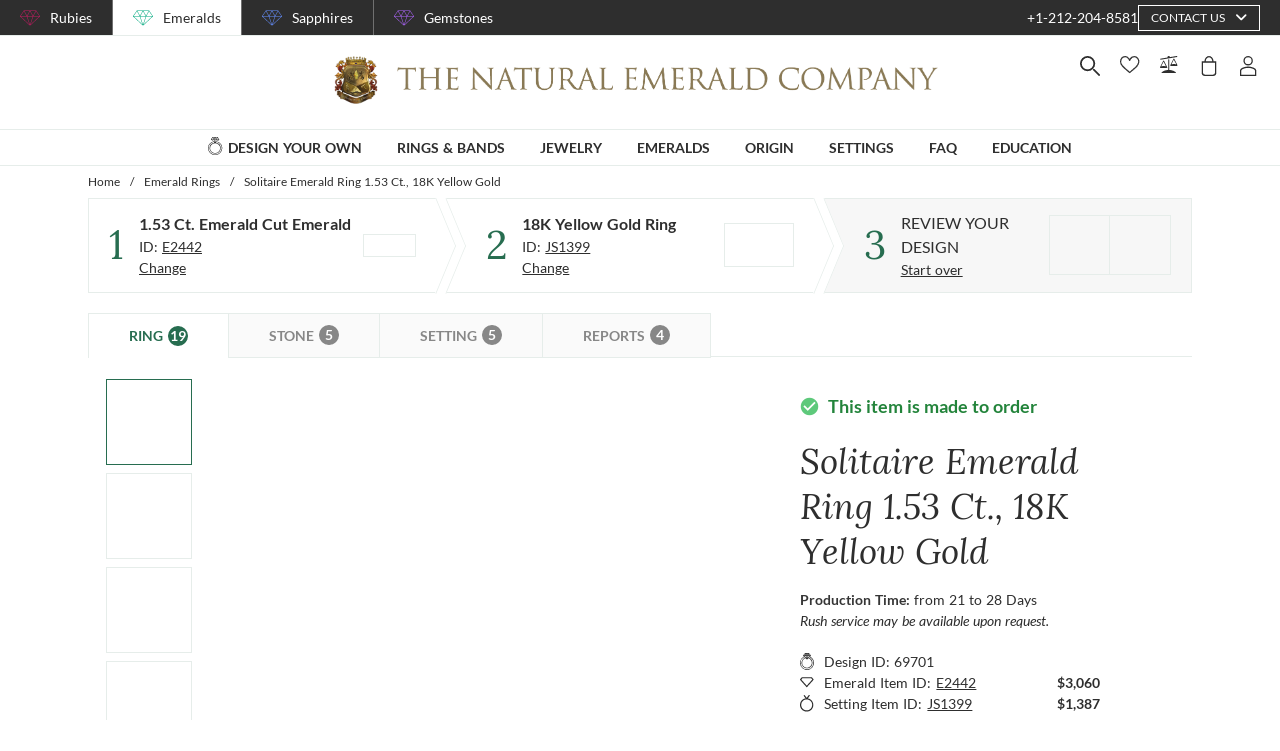

--- FILE ---
content_type: application/javascript; charset=UTF-8
request_url: https://emeralds.com/_nuxt/5ce2cb157040c92c48aa.js
body_size: 139966
content:
(window.webpackJsonp=window.webpackJsonp||[]).push([[50,93],{1053:function(module,exports,__webpack_require__){"use strict";eval("\n\nObject.defineProperty(exports, \"__esModule\", {\n  value: true\n});\nexports.Vuelidate = Vuelidate;\nexports.validationMixin = exports.default = void 0;\nObject.defineProperty(exports, \"withParams\", {\n  enumerable: true,\n  get: function get() {\n    return _params.withParams;\n  }\n});\n\nvar _vval = __webpack_require__(1057);\n\nvar _params = __webpack_require__(642);\n\nfunction _toConsumableArray(arr) { return _arrayWithoutHoles(arr) || _iterableToArray(arr) || _unsupportedIterableToArray(arr) || _nonIterableSpread(); }\n\nfunction _nonIterableSpread() { throw new TypeError(\"Invalid attempt to spread non-iterable instance.\\nIn order to be iterable, non-array objects must have a [Symbol.iterator]() method.\"); }\n\nfunction _unsupportedIterableToArray(o, minLen) { if (!o) return; if (typeof o === \"string\") return _arrayLikeToArray(o, minLen); var n = Object.prototype.toString.call(o).slice(8, -1); if (n === \"Object\" && o.constructor) n = o.constructor.name; if (n === \"Map\" || n === \"Set\") return Array.from(o); if (n === \"Arguments\" || /^(?:Ui|I)nt(?:8|16|32)(?:Clamped)?Array$/.test(n)) return _arrayLikeToArray(o, minLen); }\n\nfunction _iterableToArray(iter) { if (typeof Symbol !== \"undefined\" && iter[Symbol.iterator] != null || iter[\"@@iterator\"] != null) return Array.from(iter); }\n\nfunction _arrayWithoutHoles(arr) { if (Array.isArray(arr)) return _arrayLikeToArray(arr); }\n\nfunction _arrayLikeToArray(arr, len) { if (len == null || len > arr.length) len = arr.length; for (var i = 0, arr2 = new Array(len); i < len; i++) { arr2[i] = arr[i]; } return arr2; }\n\nfunction ownKeys(object, enumerableOnly) { var keys = Object.keys(object); if (Object.getOwnPropertySymbols) { var symbols = Object.getOwnPropertySymbols(object); if (enumerableOnly) { symbols = symbols.filter(function (sym) { return Object.getOwnPropertyDescriptor(object, sym).enumerable; }); } keys.push.apply(keys, symbols); } return keys; }\n\nfunction _objectSpread(target) { for (var i = 1; i < arguments.length; i++) { var source = arguments[i] != null ? arguments[i] : {}; if (i % 2) { ownKeys(Object(source), true).forEach(function (key) { _defineProperty(target, key, source[key]); }); } else if (Object.getOwnPropertyDescriptors) { Object.defineProperties(target, Object.getOwnPropertyDescriptors(source)); } else { ownKeys(Object(source)).forEach(function (key) { Object.defineProperty(target, key, Object.getOwnPropertyDescriptor(source, key)); }); } } return target; }\n\nfunction _defineProperty(obj, key, value) { if (key in obj) { Object.defineProperty(obj, key, { value: value, enumerable: true, configurable: true, writable: true }); } else { obj[key] = value; } return obj; }\n\nfunction _typeof(obj) { \"@babel/helpers - typeof\"; if (typeof Symbol === \"function\" && typeof Symbol.iterator === \"symbol\") { _typeof = function _typeof(obj) { return typeof obj; }; } else { _typeof = function _typeof(obj) { return obj && typeof Symbol === \"function\" && obj.constructor === Symbol && obj !== Symbol.prototype ? \"symbol\" : typeof obj; }; } return _typeof(obj); }\n\nvar NIL = function NIL() {\n  return null;\n};\n\nvar buildFromKeys = function buildFromKeys(keys, fn, keyFn) {\n  return keys.reduce(function (build, key) {\n    build[keyFn ? keyFn(key) : key] = fn(key);\n    return build;\n  }, {});\n};\n\nfunction isFunction(val) {\n  return typeof val === 'function';\n}\n\nfunction isObject(val) {\n  return val !== null && (_typeof(val) === 'object' || isFunction(val));\n}\n\nfunction isPromise(object) {\n  return isObject(object) && isFunction(object.then);\n}\n\nvar getPath = function getPath(ctx, obj, path, fallback) {\n  if (typeof path === 'function') {\n    return path.call(ctx, obj, fallback);\n  }\n\n  path = Array.isArray(path) ? path : path.split('.');\n\n  for (var i = 0; i < path.length; i++) {\n    if (obj && _typeof(obj) === 'object') {\n      obj = obj[path[i]];\n    } else {\n      return fallback;\n    }\n  }\n\n  return typeof obj === 'undefined' ? fallback : obj;\n};\n\nvar __isVuelidateAsyncVm = '__isVuelidateAsyncVm';\n\nfunction makePendingAsyncVm(Vue, promise) {\n  var asyncVm = new Vue({\n    data: {\n      p: true,\n      v: false\n    }\n  });\n  promise.then(function (value) {\n    asyncVm.p = false;\n    asyncVm.v = value;\n  }, function (error) {\n    asyncVm.p = false;\n    asyncVm.v = false;\n    throw error;\n  });\n  asyncVm[__isVuelidateAsyncVm] = true;\n  return asyncVm;\n}\n\nvar validationGetters = {\n  $invalid: function $invalid() {\n    var _this = this;\n\n    var proxy = this.proxy;\n    return this.nestedKeys.some(function (nested) {\n      return _this.refProxy(nested).$invalid;\n    }) || this.ruleKeys.some(function (rule) {\n      return !proxy[rule];\n    });\n  },\n  $dirty: function $dirty() {\n    var _this2 = this;\n\n    if (this.dirty) {\n      return true;\n    }\n\n    if (this.nestedKeys.length === 0) {\n      return false;\n    }\n\n    return this.nestedKeys.every(function (key) {\n      return _this2.refProxy(key).$dirty;\n    });\n  },\n  $anyDirty: function $anyDirty() {\n    var _this3 = this;\n\n    if (this.dirty) {\n      return true;\n    }\n\n    if (this.nestedKeys.length === 0) {\n      return false;\n    }\n\n    return this.nestedKeys.some(function (key) {\n      return _this3.refProxy(key).$anyDirty;\n    });\n  },\n  $error: function $error() {\n    return this.$dirty && !this.$pending && this.$invalid;\n  },\n  $anyError: function $anyError() {\n    var _this4 = this;\n\n    if (this.$error) return true;\n    return this.nestedKeys.some(function (key) {\n      return _this4.refProxy(key).$anyError;\n    });\n  },\n  $pending: function $pending() {\n    var _this5 = this;\n\n    return this.ruleKeys.some(function (key) {\n      return _this5.getRef(key).$pending;\n    }) || this.nestedKeys.some(function (key) {\n      return _this5.refProxy(key).$pending;\n    });\n  },\n  $params: function $params() {\n    var _this6 = this;\n\n    var vals = this.validations;\n    return _objectSpread(_objectSpread({}, buildFromKeys(this.nestedKeys, function (key) {\n      return vals[key] && vals[key].$params || null;\n    })), buildFromKeys(this.ruleKeys, function (key) {\n      return _this6.getRef(key).$params;\n    }));\n  }\n};\n\nfunction setDirtyRecursive(newState) {\n  this.dirty = newState;\n  var proxy = this.proxy;\n  var method = newState ? '$touch' : '$reset';\n  this.nestedKeys.forEach(function (key) {\n    proxy[key][method]();\n  });\n}\n\nvar validationMethods = {\n  $touch: function $touch() {\n    setDirtyRecursive.call(this, true);\n  },\n  $reset: function $reset() {\n    setDirtyRecursive.call(this, false);\n  },\n  $flattenParams: function $flattenParams() {\n    var proxy = this.proxy;\n    var params = [];\n\n    for (var key in this.$params) {\n      if (this.isNested(key)) {\n        var childParams = proxy[key].$flattenParams();\n\n        for (var j = 0; j < childParams.length; j++) {\n          childParams[j].path.unshift(key);\n        }\n\n        params = params.concat(childParams);\n      } else {\n        params.push({\n          path: [],\n          name: key,\n          params: this.$params[key]\n        });\n      }\n    }\n\n    return params;\n  }\n};\nvar getterNames = Object.keys(validationGetters);\nvar methodNames = Object.keys(validationMethods);\nvar _cachedComponent = null;\n\nvar getComponent = function getComponent(Vue) {\n  if (_cachedComponent) {\n    return _cachedComponent;\n  }\n\n  var VBase = Vue.extend({\n    computed: {\n      refs: function refs() {\n        var oldVval = this._vval;\n        this._vval = this.children;\n        (0, _vval.patchChildren)(oldVval, this._vval);\n        var refs = {};\n\n        this._vval.forEach(function (c) {\n          refs[c.key] = c.vm;\n        });\n\n        return refs;\n      }\n    },\n    beforeCreate: function beforeCreate() {\n      this._vval = null;\n    },\n    beforeDestroy: function beforeDestroy() {\n      if (this._vval) {\n        (0, _vval.patchChildren)(this._vval);\n        this._vval = null;\n      }\n    },\n    methods: {\n      getModel: function getModel() {\n        return this.lazyModel ? this.lazyModel(this.prop) : this.model;\n      },\n      getModelKey: function getModelKey(key) {\n        var model = this.getModel();\n\n        if (model) {\n          return model[key];\n        }\n      },\n      hasIter: function hasIter() {\n        return false;\n      }\n    }\n  });\n  var ValidationRule = VBase.extend({\n    data: function data() {\n      return {\n        rule: null,\n        lazyModel: null,\n        model: null,\n        lazyParentModel: null,\n        rootModel: null\n      };\n    },\n    methods: {\n      runRule: function runRule(parent) {\n        var model = this.getModel();\n        (0, _params.pushParams)();\n        var rawOutput = this.rule.call(this.rootModel, model, parent);\n        var output = isPromise(rawOutput) ? makePendingAsyncVm(Vue, rawOutput) : rawOutput;\n        var rawParams = (0, _params.popParams)();\n        var params = rawParams && rawParams.$sub ? rawParams.$sub.length > 1 ? rawParams : rawParams.$sub[0] : null;\n        return {\n          output: output,\n          params: params\n        };\n      }\n    },\n    computed: {\n      run: function run() {\n        var _this7 = this;\n\n        var parent = this.lazyParentModel();\n\n        var isArrayDependant = Array.isArray(parent) && parent.__ob__;\n\n        if (isArrayDependant) {\n          var arrayDep = parent.__ob__.dep;\n          arrayDep.depend();\n          var target = arrayDep.constructor.target;\n\n          if (!this._indirectWatcher) {\n            var Watcher = target.constructor;\n            this._indirectWatcher = new Watcher(this, function () {\n              return _this7.runRule(parent);\n            }, null, {\n              lazy: true\n            });\n          }\n\n          var model = this.getModel();\n\n          if (!this._indirectWatcher.dirty && this._lastModel === model) {\n            this._indirectWatcher.depend();\n\n            return target.value;\n          }\n\n          this._lastModel = model;\n\n          this._indirectWatcher.evaluate();\n\n          this._indirectWatcher.depend();\n        } else if (this._indirectWatcher) {\n          this._indirectWatcher.teardown();\n\n          this._indirectWatcher = null;\n        }\n\n        return this._indirectWatcher ? this._indirectWatcher.value : this.runRule(parent);\n      },\n      $params: function $params() {\n        return this.run.params;\n      },\n      proxy: function proxy() {\n        var output = this.run.output;\n\n        if (output[__isVuelidateAsyncVm]) {\n          return !!output.v;\n        }\n\n        return !!output;\n      },\n      $pending: function $pending() {\n        var output = this.run.output;\n\n        if (output[__isVuelidateAsyncVm]) {\n          return output.p;\n        }\n\n        return false;\n      }\n    },\n    destroyed: function destroyed() {\n      if (this._indirectWatcher) {\n        this._indirectWatcher.teardown();\n\n        this._indirectWatcher = null;\n      }\n    }\n  });\n  var Validation = VBase.extend({\n    data: function data() {\n      return {\n        dirty: false,\n        validations: null,\n        lazyModel: null,\n        model: null,\n        prop: null,\n        lazyParentModel: null,\n        rootModel: null\n      };\n    },\n    methods: _objectSpread(_objectSpread({}, validationMethods), {}, {\n      refProxy: function refProxy(key) {\n        return this.getRef(key).proxy;\n      },\n      getRef: function getRef(key) {\n        return this.refs[key];\n      },\n      isNested: function isNested(key) {\n        return typeof this.validations[key] !== 'function';\n      }\n    }),\n    computed: _objectSpread(_objectSpread({}, validationGetters), {}, {\n      nestedKeys: function nestedKeys() {\n        return this.keys.filter(this.isNested);\n      },\n      ruleKeys: function ruleKeys() {\n        var _this8 = this;\n\n        return this.keys.filter(function (k) {\n          return !_this8.isNested(k);\n        });\n      },\n      keys: function keys() {\n        return Object.keys(this.validations).filter(function (k) {\n          return k !== '$params';\n        });\n      },\n      proxy: function proxy() {\n        var _this9 = this;\n\n        var keyDefs = buildFromKeys(this.keys, function (key) {\n          return {\n            enumerable: true,\n            configurable: true,\n            get: function get() {\n              return _this9.refProxy(key);\n            }\n          };\n        });\n        var getterDefs = buildFromKeys(getterNames, function (key) {\n          return {\n            enumerable: true,\n            configurable: true,\n            get: function get() {\n              return _this9[key];\n            }\n          };\n        });\n        var methodDefs = buildFromKeys(methodNames, function (key) {\n          return {\n            enumerable: false,\n            configurable: true,\n            get: function get() {\n              return _this9[key];\n            }\n          };\n        });\n        var iterDefs = this.hasIter() ? {\n          $iter: {\n            enumerable: true,\n            value: Object.defineProperties({}, _objectSpread({}, keyDefs))\n          }\n        } : {};\n        return Object.defineProperties({}, _objectSpread(_objectSpread(_objectSpread(_objectSpread({}, keyDefs), iterDefs), {}, {\n          $model: {\n            enumerable: true,\n            get: function get() {\n              var parent = _this9.lazyParentModel();\n\n              if (parent != null) {\n                return parent[_this9.prop];\n              } else {\n                return null;\n              }\n            },\n            set: function set(value) {\n              var parent = _this9.lazyParentModel();\n\n              if (parent != null) {\n                parent[_this9.prop] = value;\n\n                _this9.$touch();\n              }\n            }\n          }\n        }, getterDefs), methodDefs));\n      },\n      children: function children() {\n        var _this10 = this;\n\n        return [].concat(_toConsumableArray(this.nestedKeys.map(function (key) {\n          return renderNested(_this10, key);\n        })), _toConsumableArray(this.ruleKeys.map(function (key) {\n          return renderRule(_this10, key);\n        }))).filter(Boolean);\n      }\n    })\n  });\n  var GroupValidation = Validation.extend({\n    methods: {\n      isNested: function isNested(key) {\n        return typeof this.validations[key]() !== 'undefined';\n      },\n      getRef: function getRef(key) {\n        var vm = this;\n        return {\n          get proxy() {\n            return vm.validations[key]() || false;\n          }\n\n        };\n      }\n    }\n  });\n  var EachValidation = Validation.extend({\n    computed: {\n      keys: function keys() {\n        var model = this.getModel();\n\n        if (isObject(model)) {\n          return Object.keys(model);\n        } else {\n          return [];\n        }\n      },\n      tracker: function tracker() {\n        var _this11 = this;\n\n        var trackBy = this.validations.$trackBy;\n        return trackBy ? function (key) {\n          return \"\".concat(getPath(_this11.rootModel, _this11.getModelKey(key), trackBy));\n        } : function (x) {\n          return \"\".concat(x);\n        };\n      },\n      getModelLazy: function getModelLazy() {\n        var _this12 = this;\n\n        return function () {\n          return _this12.getModel();\n        };\n      },\n      children: function children() {\n        var _this13 = this;\n\n        var def = this.validations;\n        var model = this.getModel();\n\n        var validations = _objectSpread({}, def);\n\n        delete validations['$trackBy'];\n        var usedTracks = {};\n        return this.keys.map(function (key) {\n          var track = _this13.tracker(key);\n\n          if (usedTracks.hasOwnProperty(track)) {\n            return null;\n          }\n\n          usedTracks[track] = true;\n          return (0, _vval.h)(Validation, track, {\n            validations: validations,\n            prop: key,\n            lazyParentModel: _this13.getModelLazy,\n            model: model[key],\n            rootModel: _this13.rootModel\n          });\n        }).filter(Boolean);\n      }\n    },\n    methods: {\n      isNested: function isNested() {\n        return true;\n      },\n      getRef: function getRef(key) {\n        return this.refs[this.tracker(key)];\n      },\n      hasIter: function hasIter() {\n        return true;\n      }\n    }\n  });\n\n  var renderNested = function renderNested(vm, key) {\n    if (key === '$each') {\n      return (0, _vval.h)(EachValidation, key, {\n        validations: vm.validations[key],\n        lazyParentModel: vm.lazyParentModel,\n        prop: key,\n        lazyModel: vm.getModel,\n        rootModel: vm.rootModel\n      });\n    }\n\n    var validations = vm.validations[key];\n\n    if (Array.isArray(validations)) {\n      var root = vm.rootModel;\n      var refVals = buildFromKeys(validations, function (path) {\n        return function () {\n          return getPath(root, root.$v, path);\n        };\n      }, function (v) {\n        return Array.isArray(v) ? v.join('.') : v;\n      });\n      return (0, _vval.h)(GroupValidation, key, {\n        validations: refVals,\n        lazyParentModel: NIL,\n        prop: key,\n        lazyModel: NIL,\n        rootModel: root\n      });\n    }\n\n    return (0, _vval.h)(Validation, key, {\n      validations: validations,\n      lazyParentModel: vm.getModel,\n      prop: key,\n      lazyModel: vm.getModelKey,\n      rootModel: vm.rootModel\n    });\n  };\n\n  var renderRule = function renderRule(vm, key) {\n    return (0, _vval.h)(ValidationRule, key, {\n      rule: vm.validations[key],\n      lazyParentModel: vm.lazyParentModel,\n      lazyModel: vm.getModel,\n      rootModel: vm.rootModel\n    });\n  };\n\n  _cachedComponent = {\n    VBase: VBase,\n    Validation: Validation\n  };\n  return _cachedComponent;\n};\n\nvar _cachedVue = null;\n\nfunction getVue(rootVm) {\n  if (_cachedVue) return _cachedVue;\n  var Vue = rootVm.constructor;\n\n  while (Vue.super) {\n    Vue = Vue.super;\n  }\n\n  _cachedVue = Vue;\n  return Vue;\n}\n\nvar validateModel = function validateModel(model, validations) {\n  var Vue = getVue(model);\n\n  var _getComponent = getComponent(Vue),\n      Validation = _getComponent.Validation,\n      VBase = _getComponent.VBase;\n\n  var root = new VBase({\n    computed: {\n      children: function children() {\n        var vals = typeof validations === 'function' ? validations.call(model) : validations;\n        return [(0, _vval.h)(Validation, '$v', {\n          validations: vals,\n          lazyParentModel: NIL,\n          prop: '$v',\n          model: model,\n          rootModel: model\n        })];\n      }\n    }\n  });\n  return root;\n};\n\nvar validationMixin = {\n  data: function data() {\n    var vals = this.$options.validations;\n\n    if (vals) {\n      this._vuelidate = validateModel(this, vals);\n    }\n\n    return {};\n  },\n  beforeCreate: function beforeCreate() {\n    var options = this.$options;\n    var vals = options.validations;\n    if (!vals) return;\n    if (!options.computed) options.computed = {};\n    if (options.computed.$v) return;\n\n    options.computed.$v = function () {\n      return this._vuelidate ? this._vuelidate.refs.$v.proxy : null;\n    };\n  },\n  beforeDestroy: function beforeDestroy() {\n    if (this._vuelidate) {\n      this._vuelidate.$destroy();\n\n      this._vuelidate = null;\n    }\n  }\n};\nexports.validationMixin = validationMixin;\n\nfunction Vuelidate(Vue) {\n  Vue.mixin(validationMixin);\n}\n\nvar _default = Vuelidate;\nexports.default = _default;//# sourceURL=[module]\n//# sourceMappingURL=[data-uri]\n//# sourceURL=webpack-internal:///1053\n")},1057:function(module,exports,__webpack_require__){"use strict";eval('\n\nObject.defineProperty(exports, "__esModule", {\n  value: true\n});\nexports.h = h;\nexports.patchChildren = patchChildren;\n\nfunction isUndef(v) {\n  return v === null || v === undefined;\n}\n\nfunction isDef(v) {\n  return v !== null && v !== undefined;\n}\n\nfunction sameVval(oldVval, vval) {\n  return vval.tag === oldVval.tag && vval.key === oldVval.key;\n}\n\nfunction createVm(vval) {\n  var Vm = vval.tag;\n  vval.vm = new Vm({\n    data: vval.args\n  });\n}\n\nfunction updateVval(vval) {\n  var keys = Object.keys(vval.args);\n\n  for (var i = 0; i < keys.length; i++) {\n    keys.forEach(function (k) {\n      vval.vm[k] = vval.args[k];\n    });\n  }\n}\n\nfunction createKeyToOldIdx(children, beginIdx, endIdx) {\n  var i, key;\n  var map = {};\n\n  for (i = beginIdx; i <= endIdx; ++i) {\n    key = children[i].key;\n    if (isDef(key)) map[key] = i;\n  }\n\n  return map;\n}\n\nfunction updateChildren(oldCh, newCh) {\n  var oldStartIdx = 0;\n  var newStartIdx = 0;\n  var oldEndIdx = oldCh.length - 1;\n  var oldStartVval = oldCh[0];\n  var oldEndVval = oldCh[oldEndIdx];\n  var newEndIdx = newCh.length - 1;\n  var newStartVval = newCh[0];\n  var newEndVval = newCh[newEndIdx];\n  var oldKeyToIdx, idxInOld, elmToMove;\n\n  while (oldStartIdx <= oldEndIdx && newStartIdx <= newEndIdx) {\n    if (isUndef(oldStartVval)) {\n      oldStartVval = oldCh[++oldStartIdx];\n    } else if (isUndef(oldEndVval)) {\n      oldEndVval = oldCh[--oldEndIdx];\n    } else if (sameVval(oldStartVval, newStartVval)) {\n      patchVval(oldStartVval, newStartVval);\n      oldStartVval = oldCh[++oldStartIdx];\n      newStartVval = newCh[++newStartIdx];\n    } else if (sameVval(oldEndVval, newEndVval)) {\n      patchVval(oldEndVval, newEndVval);\n      oldEndVval = oldCh[--oldEndIdx];\n      newEndVval = newCh[--newEndIdx];\n    } else if (sameVval(oldStartVval, newEndVval)) {\n      patchVval(oldStartVval, newEndVval);\n      oldStartVval = oldCh[++oldStartIdx];\n      newEndVval = newCh[--newEndIdx];\n    } else if (sameVval(oldEndVval, newStartVval)) {\n      patchVval(oldEndVval, newStartVval);\n      oldEndVval = oldCh[--oldEndIdx];\n      newStartVval = newCh[++newStartIdx];\n    } else {\n      if (isUndef(oldKeyToIdx)) oldKeyToIdx = createKeyToOldIdx(oldCh, oldStartIdx, oldEndIdx);\n      idxInOld = isDef(newStartVval.key) ? oldKeyToIdx[newStartVval.key] : null;\n\n      if (isUndef(idxInOld)) {\n        createVm(newStartVval);\n        newStartVval = newCh[++newStartIdx];\n      } else {\n        elmToMove = oldCh[idxInOld];\n\n        if (sameVval(elmToMove, newStartVval)) {\n          patchVval(elmToMove, newStartVval);\n          oldCh[idxInOld] = undefined;\n          newStartVval = newCh[++newStartIdx];\n        } else {\n          createVm(newStartVval);\n          newStartVval = newCh[++newStartIdx];\n        }\n      }\n    }\n  }\n\n  if (oldStartIdx > oldEndIdx) {\n    addVvals(newCh, newStartIdx, newEndIdx);\n  } else if (newStartIdx > newEndIdx) {\n    removeVvals(oldCh, oldStartIdx, oldEndIdx);\n  }\n}\n\nfunction addVvals(vvals, startIdx, endIdx) {\n  for (; startIdx <= endIdx; ++startIdx) {\n    createVm(vvals[startIdx]);\n  }\n}\n\nfunction removeVvals(vvals, startIdx, endIdx) {\n  for (; startIdx <= endIdx; ++startIdx) {\n    var ch = vvals[startIdx];\n\n    if (isDef(ch)) {\n      ch.vm.$destroy();\n      ch.vm = null;\n    }\n  }\n}\n\nfunction patchVval(oldVval, vval) {\n  if (oldVval === vval) {\n    return;\n  }\n\n  vval.vm = oldVval.vm;\n  updateVval(vval);\n}\n\nfunction patchChildren(oldCh, ch) {\n  if (isDef(oldCh) && isDef(ch)) {\n    if (oldCh !== ch) updateChildren(oldCh, ch);\n  } else if (isDef(ch)) {\n    addVvals(ch, 0, ch.length - 1);\n  } else if (isDef(oldCh)) {\n    removeVvals(oldCh, 0, oldCh.length - 1);\n  }\n}\n\nfunction h(tag, key, args) {\n  return {\n    tag: tag,\n    key: key,\n    args: args\n  };\n}//# sourceURL=[module]\n//# sourceMappingURL=[data-uri]\n//# sourceURL=webpack-internal:///1057\n')},1065:function(module,exports,__webpack_require__){eval('// Imports\nvar ___CSS_LOADER_API_IMPORT___ = __webpack_require__(104);\nvar ___CSS_LOADER_EXPORT___ = ___CSS_LOADER_API_IMPORT___(function(i){return i[1]});\n// Module\n___CSS_LOADER_EXPORT___.push([module.i, "fieldset[disabled] .multiselect{pointer-events:none}.multiselect__spinner{background:#fff;display:block;height:38px;position:absolute;right:1px;top:1px;width:40px}.multiselect__spinner:after,.multiselect__spinner:before{border:2px solid transparent;border-radius:100%;border-top-color:#41b883;box-shadow:0 0 0 1px transparent;content:\\"\\";height:16px;left:50%;margin:-8px 0 0 -8px;position:absolute;top:50%;width:16px}.multiselect__spinner:before{animation:spinning 2.4s cubic-bezier(.41,.26,.2,.62);animation-iteration-count:infinite}.multiselect__spinner:after{animation:spinning 2.4s cubic-bezier(.51,.09,.21,.8);animation-iteration-count:infinite}.multiselect__loading-enter-active,.multiselect__loading-leave-active{opacity:1;transition:opacity .4s ease-in-out}.multiselect__loading-enter,.multiselect__loading-leave-active{opacity:0}.multiselect,.multiselect__input,.multiselect__single{font-family:inherit;font-size:16px;touch-action:manipulation}.multiselect{box-sizing:content-box;color:#35495e;display:block;min-height:40px;position:relative;text-align:left;width:100%}.multiselect *{box-sizing:border-box}.multiselect:focus{outline:none}.multiselect--disabled{background:#ededed;opacity:.6;pointer-events:none}.multiselect--active{z-index:50}.multiselect--active:not(.multiselect--above) .multiselect__current,.multiselect--active:not(.multiselect--above) .multiselect__input,.multiselect--active:not(.multiselect--above) .multiselect__tags{border-bottom-left-radius:0;border-bottom-right-radius:0}.multiselect--active .multiselect__select{transform:rotate(180deg)}.multiselect--above.multiselect--active .multiselect__current,.multiselect--above.multiselect--active .multiselect__input,.multiselect--above.multiselect--active .multiselect__tags{border-top-left-radius:0;border-top-right-radius:0}.multiselect__input,.multiselect__single{background:#fff;border:none;border-radius:5px;box-sizing:border-box;display:inline-block;line-height:20px;margin-bottom:8px;min-height:20px;padding:0 0 0 5px;position:relative;transition:border .1s ease;vertical-align:top;width:100%}.multiselect__input::-moz-placeholder{color:#35495e}.multiselect__input::placeholder{color:#35495e}.multiselect__tag~.multiselect__input,.multiselect__tag~.multiselect__single{width:auto}.multiselect__input:hover,.multiselect__single:hover{border-color:#cfcfcf}.multiselect__input:focus,.multiselect__single:focus{border-color:#a8a8a8;outline:none}.multiselect__single{margin-bottom:8px;padding-left:5px}.multiselect__tags-wrap{display:inline}.multiselect__tags{background:#fff;border:1px solid #e8e8e8;border-radius:5px;display:block;font-size:14px;min-height:40px;padding:8px 40px 0 8px}.multiselect__tag{background:#41b883;border-radius:5px;color:#fff;display:inline-block;line-height:1;margin-bottom:5px;margin-right:10px;max-width:100%;overflow:hidden;padding:4px 26px 4px 10px;position:relative;text-overflow:ellipsis;white-space:nowrap}.multiselect__tag-icon{border-radius:5px;bottom:0;cursor:pointer;font-style:normal;font-weight:700;line-height:22px;margin-left:7px;position:absolute;right:0;text-align:center;top:0;transition:all .2s ease;width:22px}.multiselect__tag-icon:after{color:#266d4d;content:\\"\\\\D7\\";font-size:14px}.multiselect__tag-icon:focus,.multiselect__tag-icon:hover{background:#369a6e}.multiselect__tag-icon:focus:after,.multiselect__tag-icon:hover:after{color:#fff}.multiselect__current{border:1px solid #e8e8e8;border-radius:5px;min-height:40px;overflow:hidden;padding:8px 30px 0 12px;white-space:nowrap}.multiselect__current,.multiselect__select{box-sizing:border-box;cursor:pointer;display:block;line-height:16px;margin:0;-webkit-text-decoration:none;text-decoration:none}.multiselect__select{height:38px;padding:4px 8px;position:absolute;right:1px;text-align:center;top:1px;transition:transform .2s ease;width:40px}.multiselect__select:before{border-color:#999 transparent transparent;border-style:solid;border-width:5px 5px 0;color:#999;content:\\"\\";margin-top:4px;position:relative;right:0;top:65%}.multiselect__placeholder{color:#adadad;display:inline-block;margin-bottom:10px;padding-top:2px}.multiselect--active .multiselect__placeholder{display:none}.multiselect__content-wrapper{-webkit-overflow-scrolling:touch;background:#fff;border:1px solid #e8e8e8;border-bottom-left-radius:5px;border-bottom-right-radius:5px;border-top:none;display:block;max-height:240px;overflow:auto;position:absolute;width:100%;z-index:50}.multiselect__content{display:inline-block;list-style:none;margin:0;min-width:100%;padding:0;vertical-align:top}.multiselect--above .multiselect__content-wrapper{border-bottom:none;border-bottom-left-radius:0;border-bottom-right-radius:0;border-top:1px solid #e8e8e8;border-top-left-radius:5px;border-top-right-radius:5px;bottom:100%}.multiselect__content::webkit-scrollbar{display:none}.multiselect__element{display:block}.multiselect__option{cursor:pointer;display:block;line-height:16px;min-height:40px;padding:12px;position:relative;-webkit-text-decoration:none;text-decoration:none;text-transform:none;vertical-align:middle;white-space:nowrap}.multiselect__option:after{font-size:13px;line-height:40px;padding-left:20px;padding-right:12px;position:absolute;right:0;top:0}.multiselect__option--highlight{background:#41b883;color:#fff;outline:none}.multiselect__option--highlight:after{background:#41b883;color:#fff;content:attr(data-select)}.multiselect__option--selected{background:#f3f3f3;color:#35495e;font-weight:700}.multiselect__option--selected:after{background:inherit;color:silver;content:attr(data-selected)}.multiselect__option--selected.multiselect__option--highlight{background:#ff6a6a;color:#fff}.multiselect__option--selected.multiselect__option--highlight:after{background:#ff6a6a;color:#fff;content:attr(data-deselect)}.multiselect--disabled .multiselect__current,.multiselect--disabled .multiselect__select{background:#ededed;color:#a6a6a6}.multiselect__option--disabled{background:#ededed!important;color:#a6a6a6!important;cursor:text;pointer-events:none}.multiselect__option--group{background:#ededed;color:#35495e}.multiselect__option--group.multiselect__option--highlight{background:#35495e;color:#fff}.multiselect__option--group.multiselect__option--highlight:after{background:#35495e}.multiselect__option--disabled.multiselect__option--highlight{background:#dedede}.multiselect__option--group-selected.multiselect__option--highlight{background:#ff6a6a;color:#fff}.multiselect__option--group-selected.multiselect__option--highlight:after{background:#ff6a6a;color:#fff;content:attr(data-deselect)}.multiselect__strong{display:inline-block;line-height:20px;margin-bottom:8px;vertical-align:top}@keyframes spinning{0%{transform:rotate(0)}to{transform:rotate(2turn)}}", ""]);\n// Exports\n___CSS_LOADER_EXPORT___.locals = {};\nmodule.exports = ___CSS_LOADER_EXPORT___;\n//# sourceURL=[module]\n//# sourceMappingURL=[data-uri]\n//# sourceURL=webpack-internal:///1065\n')},1067:function(module,exports,__webpack_require__){"use strict";eval("\r\n\r\nvar Vue = __webpack_require__(6);\r\nVue = 'default' in Vue ? Vue['default'] : Vue;\r\n\r\nvar version = '2.2.2';\r\n\r\nvar compatible = (/^2\\./).test(Vue.version);\r\nif (!compatible) {\r\n  Vue.util.warn('VueClickaway ' + version + ' only supports Vue 2.x, and does not support Vue ' + Vue.version);\r\n}\r\n\r\n\r\n\r\n// @SECTION: implementation\r\n\r\nvar HANDLER = '_vue_clickaway_handler';\r\n\r\nfunction bind(el, binding, vnode) {\r\n  unbind(el);\r\n\r\n  var vm = vnode.context;\r\n\r\n  var callback = binding.value;\r\n  if (typeof callback !== 'function') {\r\n    if (false) {}\r\n    return;\r\n  }\r\n\r\n  // @NOTE: Vue binds directives in microtasks, while UI events are dispatched\r\n  //        in macrotasks. This causes the listener to be set up before\r\n  //        the \"origin\" click event (the event that lead to the binding of\r\n  //        the directive) arrives at the document root. To work around that,\r\n  //        we ignore events until the end of the \"initial\" macrotask.\r\n  // @REFERENCE: https://jakearchibald.com/2015/tasks-microtasks-queues-and-schedules/\r\n  // @REFERENCE: https://github.com/simplesmiler/vue-clickaway/issues/8\r\n  var initialMacrotaskEnded = false;\r\n  setTimeout(function() {\r\n    initialMacrotaskEnded = true;\r\n  }, 0);\r\n\r\n  el[HANDLER] = function(ev) {\r\n    // @NOTE: this test used to be just `el.containts`, but working with path is better,\r\n    //        because it tests whether the element was there at the time of\r\n    //        the click, not whether it is there now, that the event has arrived\r\n    //        to the top.\r\n    // @NOTE: `.path` is non-standard, the standard way is `.composedPath()`\r\n    var path = ev.path || (ev.composedPath ? ev.composedPath() : undefined);\r\n    if (initialMacrotaskEnded && (path ? path.indexOf(el) < 0 : !el.contains(ev.target))) {\r\n      return callback.call(vm, ev);\r\n    }\r\n  };\r\n\r\n  document.documentElement.addEventListener('click', el[HANDLER], false);\r\n}\r\n\r\nfunction unbind(el) {\r\n  document.documentElement.removeEventListener('click', el[HANDLER], false);\r\n  delete el[HANDLER];\r\n}\r\n\r\nvar directive = {\r\n  bind: bind,\r\n  update: function(el, binding) {\r\n    if (binding.value === binding.oldValue) return;\r\n    bind(el, binding);\r\n  },\r\n  unbind: unbind,\r\n};\r\n\r\nvar mixin = {\r\n  directives: { onClickaway: directive },\r\n};\r\n\r\nexports.version = version;\r\nexports.directive = directive;\r\nexports.mixin = mixin;//# sourceURL=[module]\n//# sourceMappingURL=[data-uri]\n//# sourceURL=webpack-internal:///1067\n")},1068:function(module,exports,__webpack_require__){eval('!function(t,e){ true?module.exports=e():undefined}(this,function(){return function(t){function e(r){if(n[r])return n[r].exports;var i=n[r]={i:r,l:!1,exports:{}};return t[r].call(i.exports,i,i.exports,e),i.l=!0,i.exports}var n={};return e.m=t,e.c=n,e.i=function(t){return t},e.d=function(t,n,r){e.o(t,n)||Object.defineProperty(t,n,{configurable:!1,enumerable:!0,get:r})},e.n=function(t){var n=t&&t.__esModule?function(){return t.default}:function(){return t};return e.d(n,"a",n),n},e.o=function(t,e){return Object.prototype.hasOwnProperty.call(t,e)},e.p="/",e(e.s=89)}([function(t,e){t.exports=function(t){try{return!!t()}catch(t){return!0}}},function(t,e,n){var r=n(35),i=Function.prototype,o=i.call,s=r&&i.bind.bind(o,o);t.exports=r?s:function(t){return function(){return o.apply(t,arguments)}}},function(t,e,n){var r=n(59),i=r.all;t.exports=r.IS_HTMLDDA?function(t){return"function"==typeof t||t===i}:function(t){return"function"==typeof t}},function(t,e,n){var r=n(4),i=n(43).f,o=n(30),s=n(11),u=n(33),a=n(95),l=n(66);t.exports=function(t,e){var n,c,f,p,h,d=t.target,v=t.global,g=t.stat;if(n=v?r:g?r[d]||u(d,{}):(r[d]||{}).prototype)for(c in e){if(p=e[c],t.dontCallGetSet?(h=i(n,c),f=h&&h.value):f=n[c],!l(v?c:d+(g?".":"#")+c,t.forced)&&void 0!==f){if(typeof p==typeof f)continue;a(p,f)}(t.sham||f&&f.sham)&&o(p,"sham",!0),s(n,c,p,t)}}},function(t,e,n){(function(e){var n=function(t){return t&&t.Math==Math&&t};t.exports=n("object"==typeof globalThis&&globalThis)||n("object"==typeof window&&window)||n("object"==typeof self&&self)||n("object"==typeof e&&e)||function(){return this}()||Function("return this")()}).call(e,n(139))},function(t,e,n){var r=n(0);t.exports=!r(function(){return 7!=Object.defineProperty({},1,{get:function(){return 7}})[1]})},function(t,e,n){var r=n(8),i=String,o=TypeError;t.exports=function(t){if(r(t))return t;throw o(i(t)+" is not an object")}},function(t,e,n){var r=n(1),i=n(14),o=r({}.hasOwnProperty);t.exports=Object.hasOwn||function(t,e){return o(i(t),e)}},function(t,e,n){var r=n(2),i=n(59),o=i.all;t.exports=i.IS_HTMLDDA?function(t){return"object"==typeof t?null!==t:r(t)||t===o}:function(t){return"object"==typeof t?null!==t:r(t)}},function(t,e,n){var r=n(4),i=n(47),o=n(7),s=n(75),u=n(72),a=n(76),l=i("wks"),c=r.Symbol,f=c&&c.for,p=a?c:c&&c.withoutSetter||s;t.exports=function(t){if(!o(l,t)||!u&&"string"!=typeof l[t]){var e="Symbol."+t;u&&o(c,t)?l[t]=c[t]:l[t]=a&&f?f(e):p(e)}return l[t]}},function(t,e,n){var r=n(123);t.exports=function(t){return r(t.length)}},function(t,e,n){var r=n(2),i=n(13),o=n(104),s=n(33);t.exports=function(t,e,n,u){u||(u={});var a=u.enumerable,l=void 0!==u.name?u.name:e;if(r(n)&&o(n,l,u),u.global)a?t[e]=n:s(e,n);else{try{u.unsafe?t[e]&&(a=!0):delete t[e]}catch(t){}a?t[e]=n:i.f(t,e,{value:n,enumerable:!1,configurable:!u.nonConfigurable,writable:!u.nonWritable})}return t}},function(t,e,n){var r=n(35),i=Function.prototype.call;t.exports=r?i.bind(i):function(){return i.apply(i,arguments)}},function(t,e,n){var r=n(5),i=n(62),o=n(77),s=n(6),u=n(50),a=TypeError,l=Object.defineProperty,c=Object.getOwnPropertyDescriptor;e.f=r?o?function(t,e,n){if(s(t),e=u(e),s(n),"function"==typeof t&&"prototype"===e&&"value"in n&&"writable"in n&&!n.writable){var r=c(t,e);r&&r.writable&&(t[e]=n.value,n={configurable:"configurable"in n?n.configurable:r.configurable,enumerable:"enumerable"in n?n.enumerable:r.enumerable,writable:!1})}return l(t,e,n)}:l:function(t,e,n){if(s(t),e=u(e),s(n),i)try{return l(t,e,n)}catch(t){}if("get"in n||"set"in n)throw a("Accessors not supported");return"value"in n&&(t[e]=n.value),t}},function(t,e,n){var r=n(24),i=Object;t.exports=function(t){return i(r(t))}},function(t,e,n){var r=n(1),i=r({}.toString),o=r("".slice);t.exports=function(t){return o(i(t),8,-1)}},function(t,e,n){var r=n(0),i=n(9),o=n(23),s=i("species");t.exports=function(t){return o>=51||!r(function(){var e=[],n=e.constructor={};return n[s]=function(){return{foo:1}},1!==e[t](Boolean).foo})}},function(t,e,n){var r=n(4),i=n(2),o=function(t){return i(t)?t:void 0};t.exports=function(t,e){return arguments.length<2?o(r[t]):r[t]&&r[t][e]}},function(t,e,n){var r=n(15);t.exports=Array.isArray||function(t){return"Array"==r(t)}},function(t,e,n){var r=n(39),i=n(24);t.exports=function(t){return r(i(t))}},function(t,e,n){var r=n(29),i=String;t.exports=function(t){if("Symbol"===r(t))throw TypeError("Cannot convert a Symbol value to a string");return i(t)}},function(t,e,n){var r=n(100),i=n(1),o=n(39),s=n(14),u=n(10),a=n(28),l=i([].push),c=function(t){var e=1==t,n=2==t,i=3==t,c=4==t,f=6==t,p=7==t,h=5==t||f;return function(d,v,g,y){for(var b,m,x=s(d),_=o(x),O=r(v,g),w=u(_),S=0,E=y||a,k=e?E(d,w):n||p?E(d,0):void 0;w>S;S++)if((h||S in _)&&(b=_[S],m=O(b,S,x),t))if(e)k[S]=m;else if(m)switch(t){case 3:return!0;case 5:return b;case 6:return S;case 2:l(k,b)}else switch(t){case 4:return!1;case 7:l(k,b)}return f?-1:i||c?c:k}};t.exports={forEach:c(0),map:c(1),filter:c(2),some:c(3),every:c(4),find:c(5),findIndex:c(6),filterReject:c(7)}},function(t,e){var n=TypeError;t.exports=function(t){if(t>9007199254740991)throw n("Maximum allowed index exceeded");return t}},function(t,e,n){var r,i,o=n(4),s=n(97),u=o.process,a=o.Deno,l=u&&u.versions||a&&a.version,c=l&&l.v8;c&&(r=c.split("."),i=r[0]>0&&r[0]<4?1:+(r[0]+r[1])),!i&&s&&(!(r=s.match(/Edge\\/(\\d+)/))||r[1]>=74)&&(r=s.match(/Chrome\\/(\\d+)/))&&(i=+r[1]),t.exports=i},function(t,e,n){var r=n(40),i=TypeError;t.exports=function(t){if(r(t))throw i("Can\'t call method on "+t);return t}},function(t,e,n){var r=n(2),i=n(74),o=TypeError;t.exports=function(t){if(r(t))return t;throw o(i(t)+" is not a function")}},function(t,e,n){"use strict";var r=n(0);t.exports=function(t,e){var n=[][t];return!!n&&r(function(){n.call(null,e||function(){return 1},1)})}},function(t,e,n){"use strict";var r=n(5),i=n(18),o=TypeError,s=Object.getOwnPropertyDescriptor,u=r&&!function(){if(void 0!==this)return!0;try{Object.defineProperty([],"length",{writable:!1}).length=1}catch(t){return t instanceof TypeError}}();t.exports=u?function(t,e){if(i(t)&&!s(t,"length").writable)throw o("Cannot set read only .length");return t.length=e}:function(t,e){return t.length=e}},function(t,e,n){var r=n(94);t.exports=function(t,e){return new(r(t))(0===e?0:e)}},function(t,e,n){var r=n(51),i=n(2),o=n(15),s=n(9),u=s("toStringTag"),a=Object,l="Arguments"==o(function(){return arguments}()),c=function(t,e){try{return t[e]}catch(t){}};t.exports=r?o:function(t){var e,n,r;return void 0===t?"Undefined":null===t?"Null":"string"==typeof(n=c(e=a(t),u))?n:l?o(e):"Object"==(r=o(e))&&i(e.callee)?"Arguments":r}},function(t,e,n){var r=n(5),i=n(13),o=n(31);t.exports=r?function(t,e,n){return i.f(t,e,o(1,n))}:function(t,e,n){return t[e]=n,t}},function(t,e){t.exports=function(t,e){return{enumerable:!(1&t),configurable:!(2&t),writable:!(4&t),value:e}}},function(t,e,n){"use strict";var r=n(50),i=n(13),o=n(31);t.exports=function(t,e,n){var s=r(e);s in t?i.f(t,s,o(0,n)):t[s]=n}},function(t,e,n){var r=n(4),i=Object.defineProperty;t.exports=function(t,e){try{i(r,t,{value:e,configurable:!0,writable:!0})}catch(n){r[t]=e}return e}},function(t,e){t.exports=["constructor","hasOwnProperty","isPrototypeOf","propertyIsEnumerable","toLocaleString","toString","valueOf"]},function(t,e,n){var r=n(0);t.exports=!r(function(){var t=function(){}.bind();return"function"!=typeof t||t.hasOwnProperty("prototype")})},function(t,e,n){var r=n(5),i=n(7),o=Function.prototype,s=r&&Object.getOwnPropertyDescriptor,u=i(o,"name"),a=u&&"something"===function(){}.name,l=u&&(!r||r&&s(o,"name").configurable);t.exports={EXISTS:u,PROPER:a,CONFIGURABLE:l}},function(t,e,n){var r=n(15),i=n(1);t.exports=function(t){if("Function"===r(t))return i(t)}},function(t,e){t.exports={}},function(t,e,n){var r=n(1),i=n(0),o=n(15),s=Object,u=r("".split);t.exports=i(function(){return!s("z").propertyIsEnumerable(0)})?function(t){return"String"==o(t)?u(t,""):s(t)}:s},function(t,e){t.exports=function(t){return null===t||void 0===t}},function(t,e,n){var r=n(17),i=n(2),o=n(44),s=n(76),u=Object;t.exports=s?function(t){return"symbol"==typeof t}:function(t){var e=r("Symbol");return i(e)&&o(e.prototype,u(t))}},function(t,e,n){var r,i=n(6),o=n(107),s=n(34),u=n(38),a=n(101),l=n(60),c=n(70),f=c("IE_PROTO"),p=function(){},h=function(t){return"<script>"+t+"<\\/script>"},d=function(t){t.write(h("")),t.close();var e=t.parentWindow.Object;return t=null,e},v=function(){var t,e=l("iframe");return e.style.display="none",a.appendChild(e),e.src=String("javascript:"),t=e.contentWindow.document,t.open(),t.write(h("document.F=Object")),t.close(),t.F},g=function(){try{r=new ActiveXObject("htmlfile")}catch(t){}g="undefined"!=typeof document?document.domain&&r?d(r):v():d(r);for(var t=s.length;t--;)delete g.prototype[s[t]];return g()};u[f]=!0,t.exports=Object.create||function(t,e){var n;return null!==t?(p.prototype=i(t),n=new p,p.prototype=null,n[f]=t):n=g(),void 0===e?n:o.f(n,e)}},function(t,e,n){var r=n(5),i=n(12),o=n(110),s=n(31),u=n(19),a=n(50),l=n(7),c=n(62),f=Object.getOwnPropertyDescriptor;e.f=r?f:function(t,e){if(t=u(t),e=a(e),c)try{return f(t,e)}catch(t){}if(l(t,e))return s(!i(o.f,t,e),t[e])}},function(t,e,n){var r=n(1);t.exports=r({}.isPrototypeOf)},function(t,e,n){"use strict";var r=n(12),i=n(1),o=n(20),s=n(69),u=n(117),a=n(47),l=n(42),c=n(64).get,f=n(118),p=n(119),h=a("native-string-replace",String.prototype.replace),d=RegExp.prototype.exec,v=d,g=i("".charAt),y=i("".indexOf),b=i("".replace),m=i("".slice),x=function(){var t=/a/,e=/b*/g;return r(d,t,"a"),r(d,e,"a"),0!==t.lastIndex||0!==e.lastIndex}(),_=u.BROKEN_CARET,O=void 0!==/()??/.exec("")[1];(x||O||_||f||p)&&(v=function(t){var e,n,i,u,a,f,p,w=this,S=c(w),E=o(t),k=S.raw;if(k)return k.lastIndex=w.lastIndex,e=r(v,k,E),w.lastIndex=k.lastIndex,e;var L=S.groups,P=_&&w.sticky,j=r(s,w),T=w.source,V=0,A=E;if(P&&(j=b(j,"y",""),-1===y(j,"g")&&(j+="g"),A=m(E,w.lastIndex),w.lastIndex>0&&(!w.multiline||w.multiline&&"\\n"!==g(E,w.lastIndex-1))&&(T="(?: "+T+")",A=" "+A,V++),n=new RegExp("^(?:"+T+")",j)),O&&(n=new RegExp("^"+T+"$(?!\\\\s)",j)),x&&(i=w.lastIndex),u=r(d,P?n:w,A),P?u?(u.input=m(u.input,V),u[0]=m(u[0],V),u.index=w.lastIndex,w.lastIndex+=u[0].length):w.lastIndex=0:x&&u&&(w.lastIndex=w.global?u.index+u[0].length:i),O&&u&&u.length>1&&r(h,u[0],n,function(){for(a=1;a<arguments.length-2;a++)void 0===arguments[a]&&(u[a]=void 0)}),u&&L)for(u.groups=f=l(null),a=0;a<L.length;a++)p=L[a],f[p[0]]=u[p[1]];return u}),t.exports=v},function(t,e,n){var r=n(4),i=n(33),o=r["__core-js_shared__"]||i("__core-js_shared__",{});t.exports=o},function(t,e,n){var r=n(103),i=n(46);(t.exports=function(t,e){return i[t]||(i[t]=void 0!==e?e:{})})("versions",[]).push({version:"3.26.1",mode:r?"pure":"global",copyright:"© 2014-2022 Denis Pushkarev (zloirock.ru)",license:"https://github.com/zloirock/core-js/blob/v3.26.1/LICENSE",source:"https://github.com/zloirock/core-js"})},function(t,e,n){var r=n(49),i=Math.max,o=Math.min;t.exports=function(t,e){var n=r(t);return n<0?i(n+e,0):o(n,e)}},function(t,e,n){var r=n(105);t.exports=function(t){var e=+t;return e!==e||0===e?0:r(e)}},function(t,e,n){var r=n(73),i=n(41);t.exports=function(t){var e=r(t,"string");return i(e)?e:e+""}},function(t,e,n){var r=n(9),i=r("toStringTag"),o={};o[i]="z",t.exports="[object z]"===String(o)},function(t,e,n){"use strict";var r=n(5),i=n(4),o=n(1),s=n(66),u=n(11),a=n(7),l=n(102),c=n(44),f=n(41),p=n(73),h=n(0),d=n(67).f,v=n(43).f,g=n(13).f,y=n(122),b=n(71).trim,m=i.Number,x=m.prototype,_=i.TypeError,O=o("".slice),w=o("".charCodeAt),S=function(t){var e=p(t,"number");return"bigint"==typeof e?e:E(e)},E=function(t){var e,n,r,i,o,s,u,a,l=p(t,"number");if(f(l))throw _("Cannot convert a Symbol value to a number");if("string"==typeof l&&l.length>2)if(l=b(l),43===(e=w(l,0))||45===e){if(88===(n=w(l,2))||120===n)return NaN}else if(48===e){switch(w(l,1)){case 66:case 98:r=2,i=49;break;case 79:case 111:r=8,i=55;break;default:return+l}for(o=O(l,2),s=o.length,u=0;u<s;u++)if((a=w(o,u))<48||a>i)return NaN;return parseInt(o,r)}return+l};if(s("Number",!m(" 0o1")||!m("0b1")||m("+0x1"))){for(var k,L=function(t){var e=arguments.length<1?0:m(S(t)),n=this;return c(x,n)&&h(function(){y(n)})?l(Object(e),n,L):e},P=r?d(m):"MAX_VALUE,MIN_VALUE,NaN,NEGATIVE_INFINITY,POSITIVE_INFINITY,EPSILON,MAX_SAFE_INTEGER,MIN_SAFE_INTEGER,isFinite,isInteger,isNaN,isSafeInteger,parseFloat,parseInt,fromString,range".split(","),j=0;P.length>j;j++)a(m,k=P[j])&&!a(L,k)&&g(L,k,v(m,k));L.prototype=x,x.constructor=L,u(i,"Number",L,{constructor:!0})}},function(t,e,n){"use strict";var r=n(3),i=n(45);r({target:"RegExp",proto:!0,forced:/./.exec!==i},{exec:i})},function(t,e,n){"use strict";function r(t){return 0!==t&&(!(!Array.isArray(t)||0!==t.length)||!t)}function i(t){return function(){return!t.apply(void 0,arguments)}}function o(t,e){return void 0===t&&(t="undefined"),null===t&&(t="null"),!1===t&&(t="false"),-1!==t.toString().toLowerCase().indexOf(e.trim())}function s(t,e,n,r){return t.filter(function(t){return o(r(t,n),e)})}function u(t){return t.filter(function(t){return!t.$isLabel})}function a(t,e){return function(n){return n.reduce(function(n,r){return r[t]&&r[t].length?(n.push({$groupLabel:r[e],$isLabel:!0}),n.concat(r[t])):n},[])}}function l(t,e,r,i,o){return function(u){return u.map(function(u){var a;if(!u[r])return console.warn("Options passed to vue-multiselect do not contain groups, despite the config."),[];var l=s(u[r],t,e,o);return l.length?(a={},n.i(f.a)(a,i,u[i]),n.i(f.a)(a,r,l),a):[]})}}var c=n(88),f=n(87),p=n(129),h=(n.n(p),n(82)),d=(n.n(h),n(81)),v=(n.n(d),n(83)),g=(n.n(v),n(84)),y=(n.n(g),n(128)),b=(n.n(y),n(135)),m=(n.n(b),n(127)),x=(n.n(m),n(132)),_=(n.n(x),n(131)),O=(n.n(_),n(125)),w=(n.n(O),n(130)),S=(n.n(w),n(52)),E=(n.n(S),n(53)),k=(n.n(E),n(85)),L=(n.n(k),n(134)),P=(n.n(L),n(80)),j=(n.n(P),n(79)),T=(n.n(j),n(133)),V=(n.n(T),n(126)),A=(n.n(V),function(){for(var t=arguments.length,e=new Array(t),n=0;n<t;n++)e[n]=arguments[n];return function(t){return e.reduce(function(t,e){return e(t)},t)}});e.a={data:function(){return{search:"",isOpen:!1,preferredOpenDirection:"below",optimizedHeight:this.maxHeight}},props:{internalSearch:{type:Boolean,default:!0},options:{type:Array,required:!0},multiple:{type:Boolean,default:!1},value:{type:null,default:function(){return[]}},trackBy:{type:String},label:{type:String},searchable:{type:Boolean,default:!0},clearOnSelect:{type:Boolean,default:!0},hideSelected:{type:Boolean,default:!1},placeholder:{type:String,default:"Select option"},allowEmpty:{type:Boolean,default:!0},resetAfter:{type:Boolean,default:!1},closeOnSelect:{type:Boolean,default:!0},customLabel:{type:Function,default:function(t,e){return r(t)?"":e?t[e]:t}},taggable:{type:Boolean,default:!1},tagPlaceholder:{type:String,default:"Press enter to create a tag"},tagPosition:{type:String,default:"top"},max:{type:[Number,Boolean],default:!1},id:{default:null},optionsLimit:{type:Number,default:1e3},groupValues:{type:String},groupLabel:{type:String},groupSelect:{type:Boolean,default:!1},blockKeys:{type:Array,default:function(){return[]}},preserveSearch:{type:Boolean,default:!1},preselectFirst:{type:Boolean,default:!1},preventAutofocus:{type:Boolean,default:!1}},mounted:function(){!this.multiple&&this.max&&console.warn("[Vue-Multiselect warn]: Max prop should not be used when prop Multiple equals false."),this.preselectFirst&&!this.internalValue.length&&this.options.length&&this.select(this.filteredOptions[0])},computed:{internalValue:function(){return this.value||0===this.value?Array.isArray(this.value)?this.value:[this.value]:[]},filteredOptions:function(){var t=this.search||"",e=t.toLowerCase().trim(),n=this.options.concat();return n=this.internalSearch?this.groupValues?this.filterAndFlat(n,e,this.label):s(n,e,this.label,this.customLabel):this.groupValues?a(this.groupValues,this.groupLabel)(n):n,n=this.hideSelected?n.filter(i(this.isSelected)):n,this.taggable&&e.length&&!this.isExistingOption(e)&&("bottom"===this.tagPosition?n.push({isTag:!0,label:t}):n.unshift({isTag:!0,label:t})),n.slice(0,this.optionsLimit)},valueKeys:function(){var t=this;return this.trackBy?this.internalValue.map(function(e){return e[t.trackBy]}):this.internalValue},optionKeys:function(){var t=this;return(this.groupValues?this.flatAndStrip(this.options):this.options).map(function(e){return t.customLabel(e,t.label).toString().toLowerCase()})},currentOptionLabel:function(){return this.multiple?this.searchable?"":this.placeholder:this.internalValue.length?this.getOptionLabel(this.internalValue[0]):this.searchable?"":this.placeholder}},watch:{internalValue:function(){this.resetAfter&&this.internalValue.length&&(this.search="",this.$emit("input",this.multiple?[]:null))},search:function(){this.$emit("search-change",this.search,this.id)}},methods:{getValue:function(){return this.multiple?this.internalValue:0===this.internalValue.length?null:this.internalValue[0]},filterAndFlat:function(t,e,n){return A(l(e,n,this.groupValues,this.groupLabel,this.customLabel),a(this.groupValues,this.groupLabel))(t)},flatAndStrip:function(t){return A(a(this.groupValues,this.groupLabel),u)(t)},updateSearch:function(t){this.search=t},isExistingOption:function(t){return!!this.options&&this.optionKeys.indexOf(t)>-1},isSelected:function(t){var e=this.trackBy?t[this.trackBy]:t;return this.valueKeys.indexOf(e)>-1},isOptionDisabled:function(t){return!!t.$isDisabled},getOptionLabel:function(t){if(r(t))return"";if(t.isTag)return t.label;if(t.$isLabel)return t.$groupLabel;var e=this.customLabel(t,this.label);return r(e)?"":e},select:function(t,e){if(t.$isLabel&&this.groupSelect)return void this.selectGroup(t);if(!(-1!==this.blockKeys.indexOf(e)||this.disabled||t.$isDisabled||t.$isLabel)&&(!this.max||!this.multiple||this.internalValue.length!==this.max)&&("Tab"!==e||this.pointerDirty)){if(t.isTag)this.$emit("tag",t.label,this.id),this.search="",this.closeOnSelect&&!this.multiple&&this.deactivate();else{if(this.isSelected(t))return void("Tab"!==e&&this.removeElement(t));this.multiple?this.$emit("input",this.internalValue.concat([t]),this.id):this.$emit("input",t,this.id),this.$emit("select",t,this.id),this.clearOnSelect&&(this.search="")}this.closeOnSelect&&this.deactivate()}},selectGroup:function(t){var e=this,n=this.options.find(function(n){return n[e.groupLabel]===t.$groupLabel});if(n){if(this.wholeGroupSelected(n)){this.$emit("remove",n[this.groupValues],this.id);var r=this.trackBy?n[this.groupValues].map(function(t){return t[e.trackBy]}):n[this.groupValues],i=this.internalValue.filter(function(t){return-1===r.indexOf(e.trackBy?t[e.trackBy]:t)});this.$emit("input",i,this.id)}else{var o=n[this.groupValues].filter(function(t){return!(e.isOptionDisabled(t)||e.isSelected(t))});this.max&&o.splice(this.max-this.internalValue.length),this.$emit("select",o,this.id),this.$emit("input",this.internalValue.concat(o),this.id)}this.closeOnSelect&&this.deactivate()}},wholeGroupSelected:function(t){var e=this;return t[this.groupValues].every(function(t){return e.isSelected(t)||e.isOptionDisabled(t)})},wholeGroupDisabled:function(t){return t[this.groupValues].every(this.isOptionDisabled)},removeElement:function(t){var e=!(arguments.length>1&&void 0!==arguments[1])||arguments[1];if(!this.disabled&&!t.$isDisabled){if(!this.allowEmpty&&this.internalValue.length<=1)return void this.deactivate();var r="object"===n.i(c.a)(t)?this.valueKeys.indexOf(t[this.trackBy]):this.valueKeys.indexOf(t);if(this.multiple){var i=this.internalValue.slice(0,r).concat(this.internalValue.slice(r+1));this.$emit("input",i,this.id)}else this.$emit("input",null,this.id);this.$emit("remove",t,this.id),this.closeOnSelect&&e&&this.deactivate()}},removeLastElement:function(){-1===this.blockKeys.indexOf("Delete")&&0===this.search.length&&Array.isArray(this.internalValue)&&this.internalValue.length&&this.removeElement(this.internalValue[this.internalValue.length-1],!1)},activate:function(){var t=this;this.isOpen||this.disabled||(this.adjustPosition(),this.groupValues&&0===this.pointer&&this.filteredOptions.length&&(this.pointer=1),this.isOpen=!0,this.searchable?(this.preserveSearch||(this.search=""),this.preventAutofocus||this.$nextTick(function(){return t.$refs.search&&t.$refs.search.focus()})):this.preventAutofocus||void 0!==this.$el&&this.$el.focus(),this.$emit("open",this.id))},deactivate:function(){this.isOpen&&(this.isOpen=!1,this.searchable?null!==this.$refs.search&&void 0!==this.$refs.search&&this.$refs.search.blur():void 0!==this.$el&&this.$el.blur(),this.preserveSearch||(this.search=""),this.$emit("close",this.getValue(),this.id))},toggle:function(){this.isOpen?this.deactivate():this.activate()},adjustPosition:function(){if("undefined"!=typeof window){var t=this.$el.getBoundingClientRect().top,e=window.innerHeight-this.$el.getBoundingClientRect().bottom;e>this.maxHeight||e>t||"below"===this.openDirection||"bottom"===this.openDirection?(this.preferredOpenDirection="below",this.optimizedHeight=Math.min(e-40,this.maxHeight)):(this.preferredOpenDirection="above",this.optimizedHeight=Math.min(t-40,this.maxHeight))}}}}},function(t,e,n){"use strict";var r=n(52),i=(n.n(r),n(53)),o=(n.n(i),n(85)),s=(n.n(o),n(82)),u=(n.n(s),n(81)),a=(n.n(u),n(83)),l=(n.n(a),n(84)),c=(n.n(l),n(79));n.n(c);e.a={data:function(){return{pointer:0,pointerDirty:!1}},props:{showPointer:{type:Boolean,default:!0},optionHeight:{type:Number,default:40}},computed:{pointerPosition:function(){return this.pointer*this.optionHeight},visibleElements:function(){return this.optimizedHeight/this.optionHeight}},watch:{filteredOptions:function(){this.pointerAdjust()},isOpen:function(){this.pointerDirty=!1},pointer:function(){this.$refs.search&&this.$refs.search.setAttribute("aria-activedescendant",this.id+"-"+this.pointer.toString())}},methods:{optionHighlight:function(t,e){return{"multiselect__option--highlight":t===this.pointer&&this.showPointer,"multiselect__option--selected":this.isSelected(e)}},groupHighlight:function(t,e){var n=this;if(!this.groupSelect)return["multiselect__option--disabled",{"multiselect__option--group":e.$isLabel}];var r=this.options.find(function(t){return t[n.groupLabel]===e.$groupLabel});return r&&!this.wholeGroupDisabled(r)?["multiselect__option--group",{"multiselect__option--highlight":t===this.pointer&&this.showPointer},{"multiselect__option--group-selected":this.wholeGroupSelected(r)}]:"multiselect__option--disabled"},addPointerElement:function(){var t=arguments.length>0&&void 0!==arguments[0]?arguments[0]:"Enter",e=t.key;this.filteredOptions.length>0&&this.select(this.filteredOptions[this.pointer],e),this.pointerReset()},pointerForward:function(){this.pointer<this.filteredOptions.length-1&&(this.pointer++,this.$refs.list.scrollTop<=this.pointerPosition-(this.visibleElements-1)*this.optionHeight&&(this.$refs.list.scrollTop=this.pointerPosition-(this.visibleElements-1)*this.optionHeight),this.filteredOptions[this.pointer]&&this.filteredOptions[this.pointer].$isLabel&&!this.groupSelect&&this.pointerForward()),this.pointerDirty=!0},pointerBackward:function(){this.pointer>0?(this.pointer--,this.$refs.list.scrollTop>=this.pointerPosition&&(this.$refs.list.scrollTop=this.pointerPosition),this.filteredOptions[this.pointer]&&this.filteredOptions[this.pointer].$isLabel&&!this.groupSelect&&this.pointerBackward()):this.filteredOptions[this.pointer]&&this.filteredOptions[0].$isLabel&&!this.groupSelect&&this.pointerForward(),this.pointerDirty=!0},pointerReset:function(){this.closeOnSelect&&(this.pointer=0,this.$refs.list&&(this.$refs.list.scrollTop=0))},pointerAdjust:function(){this.pointer>=this.filteredOptions.length-1&&(this.pointer=this.filteredOptions.length?this.filteredOptions.length-1:0),this.filteredOptions.length>0&&this.filteredOptions[this.pointer].$isLabel&&!this.groupSelect&&this.pointerForward()},pointerSet:function(t){this.pointer=t,this.pointerDirty=!0}}}},function(t,e,n){"use strict";var r=n(52),i=(n.n(r),n(80)),o=(n.n(i),n(54)),s=n(55);e.a={name:"vue-multiselect",mixins:[o.a,s.a],props:{name:{type:String,default:""},selectLabel:{type:String,default:"Press enter to select"},selectGroupLabel:{type:String,default:"Press enter to select group"},selectedLabel:{type:String,default:"Selected"},deselectLabel:{type:String,default:"Press enter to remove"},deselectGroupLabel:{type:String,default:"Press enter to deselect group"},showLabels:{type:Boolean,default:!0},limit:{type:Number,default:99999},maxHeight:{type:Number,default:300},limitText:{type:Function,default:function(t){return"and ".concat(t," more")}},loading:{type:Boolean,default:!1},disabled:{type:Boolean,default:!1},openDirection:{type:String,default:""},showNoOptions:{type:Boolean,default:!0},showNoResults:{type:Boolean,default:!0},tabindex:{type:Number,default:0}},computed:{hasOptionGroup:function(){return this.groupValues&&this.groupLabel&&this.groupSelect},isSingleLabelVisible:function(){return(this.singleValue||0===this.singleValue)&&(!this.isOpen||!this.searchable)&&!this.visibleValues.length},isPlaceholderVisible:function(){return!(this.internalValue.length||this.searchable&&this.isOpen)},visibleValues:function(){return this.multiple?this.internalValue.slice(0,this.limit):[]},singleValue:function(){return this.internalValue[0]},deselectLabelText:function(){return this.showLabels?this.deselectLabel:""},deselectGroupLabelText:function(){return this.showLabels?this.deselectGroupLabel:""},selectLabelText:function(){return this.showLabels?this.selectLabel:""},selectGroupLabelText:function(){return this.showLabels?this.selectGroupLabel:""},selectedLabelText:function(){return this.showLabels?this.selectedLabel:""},inputStyle:function(){return this.searchable||this.multiple&&this.value&&this.value.length?this.isOpen?{width:"100%"}:{width:"0",position:"absolute",padding:"0"}:""},contentStyle:function(){return this.options.length?{display:"inline-block"}:{display:"block"}},isAbove:function(){return"above"===this.openDirection||"top"===this.openDirection||"below"!==this.openDirection&&"bottom"!==this.openDirection&&"above"===this.preferredOpenDirection},showSearchInput:function(){return this.searchable&&(!this.hasSingleSelectedSlot||!this.visibleSingleValue&&0!==this.visibleSingleValue||this.isOpen)}}}},function(t,e,n){var r=n(19),i=n(48),o=n(10),s=function(t){return function(e,n,s){var u,a=r(e),l=o(a),c=i(s,l);if(t&&n!=n){for(;l>c;)if((u=a[c++])!=u)return!0}else for(;l>c;c++)if((t||c in a)&&a[c]===n)return t||c||0;return!t&&-1}};t.exports={includes:s(!0),indexOf:s(!1)}},function(t,e,n){"use strict";var r=n(74),i=TypeError;t.exports=function(t,e){if(!delete t[e])throw i("Cannot delete property "+r(e)+" of "+r(t))}},function(t,e){var n="object"==typeof document&&document.all,r=void 0===n&&void 0!==n;t.exports={all:n,IS_HTMLDDA:r}},function(t,e,n){var r=n(4),i=n(8),o=r.document,s=i(o)&&i(o.createElement);t.exports=function(t){return s?o.createElement(t):{}}},function(t,e,n){var r=n(25),i=n(40);t.exports=function(t,e){var n=t[e];return i(n)?void 0:r(n)}},function(t,e,n){var r=n(5),i=n(0),o=n(60);t.exports=!r&&!i(function(){return 7!=Object.defineProperty(o("div"),"a",{get:function(){return 7}}).a})},function(t,e,n){var r=n(1),i=n(2),o=n(46),s=r(Function.toString);i(o.inspectSource)||(o.inspectSource=function(t){return s(t)}),t.exports=o.inspectSource},function(t,e,n){var r,i,o,s=n(124),u=n(4),a=n(8),l=n(30),c=n(7),f=n(46),p=n(70),h=n(38),d=u.TypeError,v=u.WeakMap,g=function(t){return o(t)?i(t):r(t,{})},y=function(t){return function(e){var n;if(!a(e)||(n=i(e)).type!==t)throw d("Incompatible receiver, "+t+" required");return n}};if(s||f.state){var b=f.state||(f.state=new v);b.get=b.get,b.has=b.has,b.set=b.set,r=function(t,e){if(b.has(t))throw d("Object already initialized");return e.facade=t,b.set(t,e),e},i=function(t){return b.get(t)||{}},o=function(t){return b.has(t)}}else{var m=p("state");h[m]=!0,r=function(t,e){if(c(t,m))throw d("Object already initialized");return e.facade=t,l(t,m,e),e},i=function(t){return c(t,m)?t[m]:{}},o=function(t){return c(t,m)}}t.exports={set:r,get:i,has:o,enforce:g,getterFor:y}},function(t,e,n){var r=n(1),i=n(0),o=n(2),s=n(29),u=n(17),a=n(63),l=function(){},c=[],f=u("Reflect","construct"),p=/^\\s*(?:class|function)\\b/,h=r(p.exec),d=!p.exec(l),v=function(t){if(!o(t))return!1;try{return f(l,c,t),!0}catch(t){return!1}},g=function(t){if(!o(t))return!1;switch(s(t)){case"AsyncFunction":case"GeneratorFunction":case"AsyncGeneratorFunction":return!1}try{return d||!!h(p,a(t))}catch(t){return!0}};g.sham=!0,t.exports=!f||i(function(){var t;return v(v.call)||!v(Object)||!v(function(){t=!0})||t})?g:v},function(t,e,n){var r=n(0),i=n(2),o=/#|\\.prototype\\./,s=function(t,e){var n=a[u(t)];return n==c||n!=l&&(i(e)?r(e):!!e)},u=s.normalize=function(t){return String(t).replace(o,".").toLowerCase()},a=s.data={},l=s.NATIVE="N",c=s.POLYFILL="P";t.exports=s},function(t,e,n){var r=n(68),i=n(34),o=i.concat("length","prototype");e.f=Object.getOwnPropertyNames||function(t){return r(t,o)}},function(t,e,n){var r=n(1),i=n(7),o=n(19),s=n(57).indexOf,u=n(38),a=r([].push);t.exports=function(t,e){var n,r=o(t),l=0,c=[];for(n in r)!i(u,n)&&i(r,n)&&a(c,n);for(;e.length>l;)i(r,n=e[l++])&&(~s(c,n)||a(c,n));return c}},function(t,e,n){"use strict";var r=n(6);t.exports=function(){var t=r(this),e="";return t.hasIndices&&(e+="d"),t.global&&(e+="g"),t.ignoreCase&&(e+="i"),t.multiline&&(e+="m"),t.dotAll&&(e+="s"),t.unicode&&(e+="u"),t.unicodeSets&&(e+="v"),t.sticky&&(e+="y"),e}},function(t,e,n){var r=n(47),i=n(75),o=r("keys");t.exports=function(t){return o[t]||(o[t]=i(t))}},function(t,e,n){var r=n(1),i=n(24),o=n(20),s=n(78),u=r("".replace),a="["+s+"]",l=RegExp("^"+a+a+"*"),c=RegExp(a+a+"*$"),f=function(t){return function(e){var n=o(i(e));return 1&t&&(n=u(n,l,"")),2&t&&(n=u(n,c,"")),n}};t.exports={start:f(1),end:f(2),trim:f(3)}},function(t,e,n){var r=n(23),i=n(0);t.exports=!!Object.getOwnPropertySymbols&&!i(function(){var t=Symbol();return!String(t)||!(Object(t)instanceof Symbol)||!Symbol.sham&&r&&r<41})},function(t,e,n){var r=n(12),i=n(8),o=n(41),s=n(61),u=n(113),a=n(9),l=TypeError,c=a("toPrimitive");t.exports=function(t,e){if(!i(t)||o(t))return t;var n,a=s(t,c);if(a){if(void 0===e&&(e="default"),n=r(a,t,e),!i(n)||o(n))return n;throw l("Can\'t convert object to primitive value")}return void 0===e&&(e="number"),u(t,e)}},function(t,e){var n=String;t.exports=function(t){try{return n(t)}catch(t){return"Object"}}},function(t,e,n){var r=n(1),i=0,o=Math.random(),s=r(1..toString);t.exports=function(t){return"Symbol("+(void 0===t?"":t)+")_"+s(++i+o,36)}},function(t,e,n){var r=n(72);t.exports=r&&!Symbol.sham&&"symbol"==typeof Symbol.iterator},function(t,e,n){var r=n(5),i=n(0);t.exports=r&&i(function(){return 42!=Object.defineProperty(function(){},"prototype",{value:42,writable:!1}).prototype})},function(t,e){t.exports="\\t\\n\\v\\f\\r                　\\u2028\\u2029\\ufeff"},function(t,e,n){"use strict";var r=n(3),i=n(21).find,o=n(91),s=!0;"find"in[]&&Array(1).find(function(){s=!1}),r({target:"Array",proto:!0,forced:s},{find:function(t){return i(this,t,arguments.length>1?arguments[1]:void 0)}}),o("find")},function(t,e,n){"use strict";var r=n(3),i=n(18),o=n(65),s=n(8),u=n(48),a=n(10),l=n(19),c=n(32),f=n(9),p=n(16),h=n(93),d=p("slice"),v=f("species"),g=Array,y=Math.max;r({target:"Array",proto:!0,forced:!d},{slice:function(t,e){var n,r,f,p=l(this),d=a(p),b=u(t,d),m=u(void 0===e?d:e,d);if(i(p)&&(n=p.constructor,o(n)&&(n===g||i(n.prototype))?n=void 0:s(n)&&null===(n=n[v])&&(n=void 0),n===g||void 0===n))return h(p,b,m);for(r=new(void 0===n?g:n)(y(m-b,0)),f=0;b<m;b++,f++)b in p&&c(r,f,p[b]);return r.length=f,r}})},function(t,e,n){var r=n(1),i=n(11),o=Date.prototype,s=r(o.toString),u=r(o.getTime);"Invalid Date"!=String(new Date(NaN))&&i(o,"toString",function(){var t=u(this);return t===t?s(this):"Invalid Date"})},function(t,e,n){var r=n(11),i=n(98),o=Error.prototype;o.toString!==i&&r(o,"toString",i)},function(t,e,n){var r=n(51),i=n(11),o=n(112);r||i(Object.prototype,"toString",o,{unsafe:!0})},function(t,e,n){"use strict";var r=n(36).PROPER,i=n(11),o=n(6),s=n(20),u=n(0),a=n(116),l=RegExp.prototype,c=l.toString,f=u(function(){return"/a/b"!=c.call({source:"a",flags:"b"})}),p=r&&"toString"!=c.name;(f||p)&&i(RegExp.prototype,"toString",function(){var t=o(this);return"/"+s(t.source)+"/"+s(a(t))},{unsafe:!0})},function(t,e,n){"use strict";var r=n(12),i=n(99),o=n(6),s=n(40),u=n(24),a=n(120),l=n(20),c=n(61),f=n(115);i("search",function(t,e,n){return[function(e){var n=u(this),i=s(e)?void 0:c(e,t);return i?r(i,e,n):new RegExp(e)[t](l(n))},function(t){var r=o(this),i=l(t),s=n(e,r,i);if(s.done)return s.value;var u=r.lastIndex;a(u,0)||(r.lastIndex=0);var c=f(r,i);return a(r.lastIndex,u)||(r.lastIndex=u),null===c?-1:c.index}]})},function(t,e,n){"use strict";function r(t){n(136)}var i=n(56),o=n(138),s=n(137),u=r,a=s(i.a,o.a,!1,u,null,null);e.a=a.exports},function(t,e,n){"use strict";function r(t,e,n){return e in t?Object.defineProperty(t,e,{value:n,enumerable:!0,configurable:!0,writable:!0}):t[e]=n,t}e.a=r},function(t,e,n){"use strict";function r(t){"@babel/helpers - typeof";return(r="function"==typeof Symbol&&"symbol"==typeof Symbol.iterator?function(t){return typeof t}:function(t){return t&&"function"==typeof Symbol&&t.constructor===Symbol&&t!==Symbol.prototype?"symbol":typeof t})(t)}e.a=r},function(t,e,n){"use strict";Object.defineProperty(e,"__esModule",{value:!0});var r=n(86),i=n(54),o=n(55);n.d(e,"Multiselect",function(){return r.a}),n.d(e,"multiselectMixin",function(){return i.a}),n.d(e,"pointerMixin",function(){return o.a}),e.default=r.a},function(t,e,n){var r=n(2),i=String,o=TypeError;t.exports=function(t){if("object"==typeof t||r(t))return t;throw o("Can\'t set "+i(t)+" as a prototype")}},function(t,e,n){var r=n(9),i=n(42),o=n(13).f,s=r("unscopables"),u=Array.prototype;void 0==u[s]&&o(u,s,{configurable:!0,value:i(null)}),t.exports=function(t){u[s][t]=!0}},function(t,e,n){var r=n(25),i=n(14),o=n(39),s=n(10),u=TypeError,a=function(t){return function(e,n,a,l){r(n);var c=i(e),f=o(c),p=s(c),h=t?p-1:0,d=t?-1:1;if(a<2)for(;;){if(h in f){l=f[h],h+=d;break}if(h+=d,t?h<0:p<=h)throw u("Reduce of empty array with no initial value")}for(;t?h>=0:p>h;h+=d)h in f&&(l=n(l,f[h],h,c));return l}};t.exports={left:a(!1),right:a(!0)}},function(t,e,n){var r=n(1);t.exports=r([].slice)},function(t,e,n){var r=n(18),i=n(65),o=n(8),s=n(9),u=s("species"),a=Array;t.exports=function(t){var e;return r(t)&&(e=t.constructor,i(e)&&(e===a||r(e.prototype))?e=void 0:o(e)&&null===(e=e[u])&&(e=void 0)),void 0===e?a:e}},function(t,e,n){var r=n(7),i=n(114),o=n(43),s=n(13);t.exports=function(t,e,n){for(var u=i(e),a=s.f,l=o.f,c=0;c<u.length;c++){var f=u[c];r(t,f)||n&&r(n,f)||a(t,f,l(e,f))}}},function(t,e,n){var r=n(15),i=n(4);t.exports="process"==r(i.process)},function(t,e,n){var r=n(17);t.exports=r("navigator","userAgent")||""},function(t,e,n){"use strict";var r=n(5),i=n(0),o=n(6),s=n(42),u=n(106),a=Error.prototype.toString,l=i(function(){if(r){var t=s(Object.defineProperty({},"name",{get:function(){return this===t}}));if("true"!==a.call(t))return!0}return"2: 1"!==a.call({message:1,name:2})||"Error"!==a.call({})});t.exports=l?function(){var t=o(this),e=u(t.name,"Error"),n=u(t.message);return e?n?e+": "+n:e:n}:a},function(t,e,n){"use strict";n(53);var r=n(37),i=n(11),o=n(45),s=n(0),u=n(9),a=n(30),l=u("species"),c=RegExp.prototype;t.exports=function(t,e,n,f){var p=u(t),h=!s(function(){var e={};return e[p]=function(){return 7},7!=""[t](e)}),d=h&&!s(function(){var e=!1,n=/a/;return"split"===t&&(n={},n.constructor={},n.constructor[l]=function(){return n},n.flags="",n[p]=/./[p]),n.exec=function(){return e=!0,null},n[p](""),!e});if(!h||!d||n){var v=r(/./[p]),g=e(p,""[t],function(t,e,n,i,s){var u=r(t),a=e.exec;return a===o||a===c.exec?h&&!s?{done:!0,value:v(e,n,i)}:{done:!0,value:u(n,e,i)}:{done:!1}});i(String.prototype,t,g[0]),i(c,p,g[1])}f&&a(c[p],"sham",!0)}},function(t,e,n){var r=n(37),i=n(25),o=n(35),s=r(r.bind);t.exports=function(t,e){return i(t),void 0===e?t:o?s(t,e):function(){return t.apply(e,arguments)}}},function(t,e,n){var r=n(17);t.exports=r("document","documentElement")},function(t,e,n){var r=n(2),i=n(8),o=n(111);t.exports=function(t,e,n){var s,u;return o&&r(s=e.constructor)&&s!==n&&i(u=s.prototype)&&u!==n.prototype&&o(t,u),t}},function(t,e){t.exports=!1},function(t,e,n){var r=n(0),i=n(2),o=n(7),s=n(5),u=n(36).CONFIGURABLE,a=n(63),l=n(64),c=l.enforce,f=l.get,p=Object.defineProperty,h=s&&!r(function(){return 8!==p(function(){},"length",{value:8}).length}),d=String(String).split("String"),v=t.exports=function(t,e,n){"Symbol("===String(e).slice(0,7)&&(e="["+String(e).replace(/^Symbol\\(([^)]*)\\)/,"$1")+"]"),n&&n.getter&&(e="get "+e),n&&n.setter&&(e="set "+e),(!o(t,"name")||u&&t.name!==e)&&(s?p(t,"name",{value:e,configurable:!0}):t.name=e),h&&n&&o(n,"arity")&&t.length!==n.arity&&p(t,"length",{value:n.arity});try{n&&o(n,"constructor")&&n.constructor?s&&p(t,"prototype",{writable:!1}):t.prototype&&(t.prototype=void 0)}catch(t){}var r=c(t);return o(r,"source")||(r.source=d.join("string"==typeof e?e:"")),t};Function.prototype.toString=v(function(){return i(this)&&f(this).source||a(this)},"toString")},function(t,e){var n=Math.ceil,r=Math.floor;t.exports=Math.trunc||function(t){var e=+t;return(e>0?r:n)(e)}},function(t,e,n){var r=n(20);t.exports=function(t,e){return void 0===t?arguments.length<2?"":e:r(t)}},function(t,e,n){var r=n(5),i=n(77),o=n(13),s=n(6),u=n(19),a=n(109);e.f=r&&!i?Object.defineProperties:function(t,e){s(t);for(var n,r=u(e),i=a(e),l=i.length,c=0;l>c;)o.f(t,n=i[c++],r[n]);return t}},function(t,e){e.f=Object.getOwnPropertySymbols},function(t,e,n){var r=n(68),i=n(34);t.exports=Object.keys||function(t){return r(t,i)}},function(t,e,n){"use strict";var r={}.propertyIsEnumerable,i=Object.getOwnPropertyDescriptor,o=i&&!r.call({1:2},1);e.f=o?function(t){var e=i(this,t);return!!e&&e.enumerable}:r},function(t,e,n){var r=n(1),i=n(6),o=n(90);t.exports=Object.setPrototypeOf||("__proto__"in{}?function(){var t,e=!1,n={};try{t=r(Object.getOwnPropertyDescriptor(Object.prototype,"__proto__").set),t(n,[]),e=n instanceof Array}catch(t){}return function(n,r){return i(n),o(r),e?t(n,r):n.__proto__=r,n}}():void 0)},function(t,e,n){"use strict";var r=n(51),i=n(29);t.exports=r?{}.toString:function(){return"[object "+i(this)+"]"}},function(t,e,n){var r=n(12),i=n(2),o=n(8),s=TypeError;t.exports=function(t,e){var n,u;if("string"===e&&i(n=t.toString)&&!o(u=r(n,t)))return u;if(i(n=t.valueOf)&&!o(u=r(n,t)))return u;if("string"!==e&&i(n=t.toString)&&!o(u=r(n,t)))return u;throw s("Can\'t convert object to primitive value")}},function(t,e,n){var r=n(17),i=n(1),o=n(67),s=n(108),u=n(6),a=i([].concat);t.exports=r("Reflect","ownKeys")||function(t){var e=o.f(u(t)),n=s.f;return n?a(e,n(t)):e}},function(t,e,n){var r=n(12),i=n(6),o=n(2),s=n(15),u=n(45),a=TypeError;t.exports=function(t,e){var n=t.exec;if(o(n)){var l=r(n,t,e);return null!==l&&i(l),l}if("RegExp"===s(t))return r(u,t,e);throw a("RegExp#exec called on incompatible receiver")}},function(t,e,n){var r=n(12),i=n(7),o=n(44),s=n(69),u=RegExp.prototype;t.exports=function(t){var e=t.flags;return void 0!==e||"flags"in u||i(t,"flags")||!o(u,t)?e:r(s,t)}},function(t,e,n){var r=n(0),i=n(4),o=i.RegExp,s=r(function(){var t=o("a","y");return t.lastIndex=2,null!=t.exec("abcd")}),u=s||r(function(){return!o("a","y").sticky}),a=s||r(function(){var t=o("^r","gy");return t.lastIndex=2,null!=t.exec("str")});t.exports={BROKEN_CARET:a,MISSED_STICKY:u,UNSUPPORTED_Y:s}},function(t,e,n){var r=n(0),i=n(4),o=i.RegExp;t.exports=r(function(){var t=o(".","s");return!(t.dotAll&&t.exec("\\n")&&"s"===t.flags)})},function(t,e,n){var r=n(0),i=n(4),o=i.RegExp;t.exports=r(function(){var t=o("(?<a>b)","g");return"b"!==t.exec("b").groups.a||"bc"!=="b".replace(t,"$<a>c")})},function(t,e){t.exports=Object.is||function(t,e){return t===e?0!==t||1/t==1/e:t!=t&&e!=e}},function(t,e,n){var r=n(36).PROPER,i=n(0),o=n(78),s="​᠎";t.exports=function(t){return i(function(){return!!o[t]()||s[t]()!==s||r&&o[t].name!==t})}},function(t,e,n){var r=n(1);t.exports=r(1..valueOf)},function(t,e,n){var r=n(49),i=Math.min;t.exports=function(t){return t>0?i(r(t),9007199254740991):0}},function(t,e,n){var r=n(4),i=n(2),o=r.WeakMap;t.exports=i(o)&&/native code/.test(String(o))},function(t,e,n){"use strict";var r=n(3),i=n(0),o=n(18),s=n(8),u=n(14),a=n(10),l=n(22),c=n(32),f=n(28),p=n(16),h=n(9),d=n(23),v=h("isConcatSpreadable"),g=d>=51||!i(function(){var t=[];return t[v]=!1,t.concat()[0]!==t}),y=p("concat"),b=function(t){if(!s(t))return!1;var e=t[v];return void 0!==e?!!e:o(t)};r({target:"Array",proto:!0,arity:1,forced:!g||!y},{concat:function(t){var e,n,r,i,o,s=u(this),p=f(s,0),h=0;for(e=-1,r=arguments.length;e<r;e++)if(o=-1===e?s:arguments[e],b(o))for(i=a(o),l(h+i),n=0;n<i;n++,h++)n in o&&c(p,h,o[n]);else l(h+1),c(p,h++,o);return p.length=h,p}})},function(t,e,n){"use strict";var r=n(3),i=n(21).every;r({target:"Array",proto:!0,forced:!n(26)("every")},{every:function(t){return i(this,t,arguments.length>1?arguments[1]:void 0)}})},function(t,e,n){"use strict";var r=n(3),i=n(21).filter;r({target:"Array",proto:!0,forced:!n(16)("filter")},{filter:function(t){return i(this,t,arguments.length>1?arguments[1]:void 0)}})},function(t,e,n){"use strict";var r=n(3),i=n(37),o=n(57).indexOf,s=n(26),u=i([].indexOf),a=!!u&&1/u([1],1,-0)<0,l=s("indexOf");r({target:"Array",proto:!0,forced:a||!l},{indexOf:function(t){var e=arguments.length>1?arguments[1]:void 0;return a?u(this,t,e)||0:o(this,t,e)}})},function(t,e,n){n(3)({target:"Array",stat:!0},{isArray:n(18)})},function(t,e,n){"use strict";var r=n(3),i=n(21).map;r({target:"Array",proto:!0,forced:!n(16)("map")},{map:function(t){return i(this,t,arguments.length>1?arguments[1]:void 0)}})},function(t,e,n){"use strict";var r=n(3),i=n(14),o=n(10),s=n(27),u=n(22),a=n(0),l=a(function(){return 4294967297!==[].push.call({length:4294967296},1)}),c=!function(){try{Object.defineProperty([],"length",{writable:!1}).push()}catch(t){return t instanceof TypeError}}();r({target:"Array",proto:!0,arity:1,forced:l||c},{push:function(t){var e=i(this),n=o(e),r=arguments.length;u(n+r);for(var a=0;a<r;a++)e[n]=arguments[a],n++;return s(e,n),n}})},function(t,e,n){"use strict";var r=n(3),i=n(92).left,o=n(26),s=n(23),u=n(96),a=o("reduce"),l=!u&&s>79&&s<83;r({target:"Array",proto:!0,forced:!a||l},{reduce:function(t){var e=arguments.length;return i(this,t,e,e>1?arguments[1]:void 0)}})},function(t,e,n){"use strict";var r=n(3),i=n(14),o=n(48),s=n(49),u=n(10),a=n(27),l=n(22),c=n(28),f=n(32),p=n(58),h=n(16),d=h("splice"),v=Math.max,g=Math.min;r({target:"Array",proto:!0,forced:!d},{splice:function(t,e){var n,r,h,d,y,b,m=i(this),x=u(m),_=o(t,x),O=arguments.length;for(0===O?n=r=0:1===O?(n=0,r=x-_):(n=O-2,r=g(v(s(e),0),x-_)),l(x+n-r),h=c(m,r),d=0;d<r;d++)(y=_+d)in m&&f(h,d,m[y]);if(h.length=r,n<r){for(d=_;d<x-r;d++)y=d+r,b=d+n,y in m?m[b]=m[y]:p(m,b);for(d=x;d>x-r+n;d--)p(m,d-1)}else if(n>r)for(d=x-r;d>_;d--)y=d+r-1,b=d+n-1,y in m?m[b]=m[y]:p(m,b);for(d=0;d<n;d++)m[d+_]=arguments[d+2];return a(m,x-r+n),h}})},function(t,e,n){"use strict";var r=n(3),i=n(14),o=n(10),s=n(27),u=n(58),a=n(22),l=1!==[].unshift(0),c=!function(){try{Object.defineProperty([],"length",{writable:!1}).unshift()}catch(t){return t instanceof TypeError}}();r({target:"Array",proto:!0,arity:1,forced:l||c},{unshift:function(t){var e=i(this),n=o(e),r=arguments.length;if(r){a(n+r);for(var l=n;l--;){var c=l+r;l in e?e[c]=e[l]:u(e,c)}for(var f=0;f<r;f++)e[f]=arguments[f]}return s(e,n+r)}})},function(t,e,n){"use strict";var r=n(3),i=n(71).trim;r({target:"String",proto:!0,forced:n(121)("trim")},{trim:function(){return i(this)}})},function(t,e){},function(t,e){t.exports=function(t,e,n,r,i,o){var s,u=t=t||{},a=typeof t.default;"object"!==a&&"function"!==a||(s=t,u=t.default);var l="function"==typeof u?u.options:u;e&&(l.render=e.render,l.staticRenderFns=e.staticRenderFns,l._compiled=!0),n&&(l.functional=!0),i&&(l._scopeId=i);var c;if(o?(c=function(t){t=t||this.$vnode&&this.$vnode.ssrContext||this.parent&&this.parent.$vnode&&this.parent.$vnode.ssrContext,t||"undefined"==typeof __VUE_SSR_CONTEXT__||(t=__VUE_SSR_CONTEXT__),r&&r.call(this,t),t&&t._registeredComponents&&t._registeredComponents.add(o)},l._ssrRegister=c):r&&(c=r),c){var f=l.functional,p=f?l.render:l.beforeCreate;f?(l._injectStyles=c,l.render=function(t,e){return c.call(e),p(t,e)}):l.beforeCreate=p?[].concat(p,c):[c]}return{esModule:s,exports:u,options:l}}},function(t,e,n){"use strict";var r=function(){var t=this,e=t.$createElement,n=t._self._c||e;return n("div",{staticClass:"multiselect",class:{"multiselect--active":t.isOpen,"multiselect--disabled":t.disabled,"multiselect--above":t.isAbove,"multiselect--has-options-group":t.hasOptionGroup},attrs:{tabindex:t.searchable?-1:t.tabindex,role:"combobox","aria-owns":"listbox-"+t.id},on:{focus:function(e){return t.activate()},blur:function(e){!t.searchable&&t.deactivate()},keydown:[function(e){return!e.type.indexOf("key")&&t._k(e.keyCode,"down",40,e.key,["Down","ArrowDown"])?null:e.target!==e.currentTarget?null:(e.preventDefault(),t.pointerForward())},function(e){return!e.type.indexOf("key")&&t._k(e.keyCode,"up",38,e.key,["Up","ArrowUp"])?null:e.target!==e.currentTarget?null:(e.preventDefault(),t.pointerBackward())}],keypress:function(e){return!e.type.indexOf("key")&&t._k(e.keyCode,"enter",13,e.key,"Enter")&&t._k(e.keyCode,"tab",9,e.key,"Tab")?null:(e.stopPropagation(),e.target!==e.currentTarget?null:t.addPointerElement(e))},keyup:function(e){return!e.type.indexOf("key")&&t._k(e.keyCode,"esc",27,e.key,["Esc","Escape"])?null:t.deactivate()}}},[t._t("caret",function(){return[n("div",{staticClass:"multiselect__select",on:{mousedown:function(e){return e.preventDefault(),e.stopPropagation(),t.toggle()}}})]},{toggle:t.toggle}),t._v(" "),t._t("clear",null,{search:t.search}),t._v(" "),n("div",{ref:"tags",staticClass:"multiselect__tags"},[t._t("selection",function(){return[n("div",{directives:[{name:"show",rawName:"v-show",value:t.visibleValues.length>0,expression:"visibleValues.length > 0"}],staticClass:"multiselect__tags-wrap"},[t._l(t.visibleValues,function(e,r){return[t._t("tag",function(){return[n("span",{key:r,staticClass:"multiselect__tag"},[n("span",{domProps:{textContent:t._s(t.getOptionLabel(e))}}),t._v(" "),n("i",{staticClass:"multiselect__tag-icon",attrs:{tabindex:"1"},on:{keypress:function(n){return!n.type.indexOf("key")&&t._k(n.keyCode,"enter",13,n.key,"Enter")?null:(n.preventDefault(),t.removeElement(e))},mousedown:function(n){return n.preventDefault(),t.removeElement(e)}}})])]},{option:e,search:t.search,remove:t.removeElement})]})],2),t._v(" "),t.internalValue&&t.internalValue.length>t.limit?[t._t("limit",function(){return[n("strong",{staticClass:"multiselect__strong",domProps:{textContent:t._s(t.limitText(t.internalValue.length-t.limit))}})]})]:t._e()]},{search:t.search,remove:t.removeElement,values:t.visibleValues,isOpen:t.isOpen}),t._v(" "),n("transition",{attrs:{name:"multiselect__loading"}},[t._t("loading",function(){return[n("div",{directives:[{name:"show",rawName:"v-show",value:t.loading,expression:"loading"}],staticClass:"multiselect__spinner"})]})],2),t._v(" "),t.searchable?n("input",{ref:"search",staticClass:"multiselect__input",style:t.inputStyle,attrs:{name:t.name,id:t.id,type:"text",autocomplete:"off",spellcheck:"false",placeholder:t.placeholder,disabled:t.disabled,tabindex:t.tabindex,"aria-controls":"listbox-"+t.id},domProps:{value:t.search},on:{input:function(e){return t.updateSearch(e.target.value)},focus:function(e){return e.preventDefault(),t.activate()},blur:function(e){return e.preventDefault(),t.deactivate()},keyup:function(e){return!e.type.indexOf("key")&&t._k(e.keyCode,"esc",27,e.key,["Esc","Escape"])?null:t.deactivate()},keydown:[function(e){return!e.type.indexOf("key")&&t._k(e.keyCode,"down",40,e.key,["Down","ArrowDown"])?null:(e.preventDefault(),t.pointerForward())},function(e){return!e.type.indexOf("key")&&t._k(e.keyCode,"up",38,e.key,["Up","ArrowUp"])?null:(e.preventDefault(),t.pointerBackward())},function(e){return!e.type.indexOf("key")&&t._k(e.keyCode,"delete",[8,46],e.key,["Backspace","Delete","Del"])?null:(e.stopPropagation(),t.removeLastElement())}],keypress:function(e){return!e.type.indexOf("key")&&t._k(e.keyCode,"enter",13,e.key,"Enter")?null:(e.preventDefault(),e.stopPropagation(),e.target!==e.currentTarget?null:t.addPointerElement(e))}}}):t._e(),t._v(" "),t.isSingleLabelVisible?n("span",{staticClass:"multiselect__single",on:{mousedown:function(e){return e.preventDefault(),t.toggle.apply(null,arguments)}}},[t._t("singleLabel",function(){return[[t._v(t._s(t.currentOptionLabel))]]},{option:t.singleValue})],2):t._e(),t._v(" "),t.isPlaceholderVisible?n("span",{staticClass:"multiselect__placeholder",on:{mousedown:function(e){return e.preventDefault(),t.toggle.apply(null,arguments)}}},[t._t("placeholder",function(){return[t._v("\\n          "+t._s(t.placeholder)+"\\n        ")]})],2):t._e()],2),t._v(" "),n("transition",{attrs:{name:"multiselect"}},[n("div",{directives:[{name:"show",rawName:"v-show",value:t.isOpen,expression:"isOpen"}],ref:"list",staticClass:"multiselect__content-wrapper",style:{maxHeight:t.optimizedHeight+"px"},attrs:{tabindex:"-1"},on:{focus:t.activate,mousedown:function(t){t.preventDefault()}}},[n("ul",{staticClass:"multiselect__content",style:t.contentStyle,attrs:{role:"listbox",id:"listbox-"+t.id}},[t._t("beforeList"),t._v(" "),t.multiple&&t.max===t.internalValue.length?n("li",[n("span",{staticClass:"multiselect__option"},[t._t("maxElements",function(){return[t._v("Maximum of "+t._s(t.max)+" options selected. First remove a selected option to select another.")]})],2)]):t._e(),t._v(" "),!t.max||t.internalValue.length<t.max?t._l(t.filteredOptions,function(e,r){return n("li",{key:r,staticClass:"multiselect__element",attrs:{id:t.id+"-"+r,role:e&&(e.$isLabel||e.$isDisabled)?null:"option"}},[e&&(e.$isLabel||e.$isDisabled)?t._e():n("span",{staticClass:"multiselect__option",class:t.optionHighlight(r,e),attrs:{"data-select":e&&e.isTag?t.tagPlaceholder:t.selectLabelText,"data-selected":t.selectedLabelText,"data-deselect":t.deselectLabelText},on:{click:function(n){return n.stopPropagation(),t.select(e)},mouseenter:function(e){return e.target!==e.currentTarget?null:t.pointerSet(r)}}},[t._t("option",function(){return[n("span",[t._v(t._s(t.getOptionLabel(e)))])]},{option:e,search:t.search,index:r})],2),t._v(" "),e&&(e.$isLabel||e.$isDisabled)?n("span",{staticClass:"multiselect__option",class:t.groupHighlight(r,e),attrs:{"data-select":t.groupSelect&&t.selectGroupLabelText,"data-deselect":t.groupSelect&&t.deselectGroupLabelText},on:{mouseenter:function(e){if(e.target!==e.currentTarget)return null;t.groupSelect&&t.pointerSet(r)},mousedown:function(n){return n.preventDefault(),t.selectGroup(e)}}},[t._t("option",function(){return[n("span",[t._v(t._s(t.getOptionLabel(e)))])]},{option:e,search:t.search,index:r})],2):t._e()])}):t._e(),t._v(" "),n("li",{directives:[{name:"show",rawName:"v-show",value:t.showNoResults&&0===t.filteredOptions.length&&t.search&&!t.loading,expression:"showNoResults && (filteredOptions.length === 0 && search && !loading)"}]},[n("span",{staticClass:"multiselect__option"},[t._t("noResult",function(){return[t._v("No elements found. Consider changing the search query.")]},{search:t.search})],2)]),t._v(" "),n("li",{directives:[{name:"show",rawName:"v-show",value:t.showNoOptions&&(0===t.options.length||!0===t.hasOptionGroup&&0===t.filteredOptions.length)&&!t.search&&!t.loading,expression:"showNoOptions && ((options.length === 0 || (hasOptionGroup === true && filteredOptions.length === 0)) && !search && !loading)"}]},[n("span",{staticClass:"multiselect__option"},[t._t("noOptions",function(){return[t._v("List is empty.")]})],2)]),t._v(" "),t._t("afterList")],2)])])],2)},i=[],o={render:r,staticRenderFns:i};e.a=o},function(t,e){var n;n=function(){return this}();try{n=n||Function("return this")()||(0,eval)("this")}catch(t){"object"==typeof window&&(n=window)}t.exports=n}])});//# sourceURL=[module]\n//# sourceMappingURL=[data-uri]\n//# sourceURL=webpack-internal:///1068\n')},1069:function(module,exports,__webpack_require__){eval("// style-loader: Adds some css to the DOM by adding a <style> tag\n\n// load the styles\nvar content = __webpack_require__(1065);\nif(content.__esModule) content = content.default;\nif(typeof content === 'string') content = [[module.i, content, '']];\nif(content.locals) module.exports = content.locals;\n// add the styles to the DOM\nvar add = __webpack_require__(105).default\nvar update = add(\"d2cdb8f2\", content, true, {\"sourceMap\":false});//# sourceURL=[module]\n//# sourceMappingURL=[data-uri]\n//# sourceURL=webpack-internal:///1069\n")},1132:function(module,exports){eval("/**\n * The base implementation of `_.reduce` and `_.reduceRight`, without support\n * for iteratee shorthands, which iterates over `collection` using `eachFunc`.\n *\n * @private\n * @param {Array|Object} collection The collection to iterate over.\n * @param {Function} iteratee The function invoked per iteration.\n * @param {*} accumulator The initial value.\n * @param {boolean} initAccum Specify using the first or last element of\n *  `collection` as the initial value.\n * @param {Function} eachFunc The function to iterate over `collection`.\n * @returns {*} Returns the accumulated value.\n */\nfunction baseReduce(collection, iteratee, accumulator, initAccum, eachFunc) {\n  eachFunc(collection, function(value, index, collection) {\n    accumulator = initAccum\n      ? (initAccum = false, value)\n      : iteratee(accumulator, value, index, collection);\n  });\n  return accumulator;\n}\n\nmodule.exports = baseReduce;\n//# sourceURL=[module]\n//# sourceMappingURL=[data-uri]\n//# sourceURL=webpack-internal:///1132\n")},1142:function(module,exports,__webpack_require__){"use strict";eval("\nvar $ = __webpack_require__(15);\nvar createHTML = __webpack_require__(644);\nvar forcedStringHTMLMethod = __webpack_require__(645);\n\n// `String.prototype.anchor` method\n// https://tc39.es/ecma262/#sec-string.prototype.anchor\n$({ target: 'String', proto: true, forced: forcedStringHTMLMethod('anchor') }, {\n  anchor: function anchor(name) {\n    return createHTML(this, 'a', 'name', name);\n  }\n});\n//# sourceURL=[module]\n//# sourceMappingURL=[data-uri]\n//# sourceURL=webpack-internal:///1142\n")},1180:function(module,exports,__webpack_require__){eval("var arrayReduce = __webpack_require__(646),\n    baseEach = __webpack_require__(424),\n    baseIteratee = __webpack_require__(232),\n    baseReduce = __webpack_require__(1132),\n    isArray = __webpack_require__(95);\n\n/**\n * Reduces `collection` to a value which is the accumulated result of running\n * each element in `collection` thru `iteratee`, where each successive\n * invocation is supplied the return value of the previous. If `accumulator`\n * is not given, the first element of `collection` is used as the initial\n * value. The iteratee is invoked with four arguments:\n * (accumulator, value, index|key, collection).\n *\n * Many lodash methods are guarded to work as iteratees for methods like\n * `_.reduce`, `_.reduceRight`, and `_.transform`.\n *\n * The guarded methods are:\n * `assign`, `defaults`, `defaultsDeep`, `includes`, `merge`, `orderBy`,\n * and `sortBy`\n *\n * @static\n * @memberOf _\n * @since 0.1.0\n * @category Collection\n * @param {Array|Object} collection The collection to iterate over.\n * @param {Function} [iteratee=_.identity] The function invoked per iteration.\n * @param {*} [accumulator] The initial value.\n * @returns {*} Returns the accumulated value.\n * @see _.reduceRight\n * @example\n *\n * _.reduce([1, 2], function(sum, n) {\n *   return sum + n;\n * }, 0);\n * // => 3\n *\n * _.reduce({ 'a': 1, 'b': 2, 'c': 1 }, function(result, value, key) {\n *   (result[value] || (result[value] = [])).push(key);\n *   return result;\n * }, {});\n * // => { '1': ['a', 'c'], '2': ['b'] } (iteration order is not guaranteed)\n */\nfunction reduce(collection, iteratee, accumulator) {\n  var func = isArray(collection) ? arrayReduce : baseReduce,\n      initAccum = arguments.length < 3;\n\n  return func(collection, baseIteratee(iteratee, 4), accumulator, initAccum, baseEach);\n}\n\nmodule.exports = reduce;\n//# sourceURL=[module]\n//# sourceMappingURL=[data-uri]\n//# sourceURL=webpack-internal:///1180\n")},1181:function(module,__webpack_exports__,__webpack_require__){"use strict";eval("/* harmony import */ var core_js_modules_es_symbol_js__WEBPACK_IMPORTED_MODULE_0__ = __webpack_require__(7);\n/* harmony import */ var core_js_modules_es_symbol_js__WEBPACK_IMPORTED_MODULE_0___default = /*#__PURE__*/__webpack_require__.n(core_js_modules_es_symbol_js__WEBPACK_IMPORTED_MODULE_0__);\n/* harmony import */ var core_js_modules_es_array_filter_js__WEBPACK_IMPORTED_MODULE_1__ = __webpack_require__(10);\n/* harmony import */ var core_js_modules_es_array_filter_js__WEBPACK_IMPORTED_MODULE_1___default = /*#__PURE__*/__webpack_require__.n(core_js_modules_es_array_filter_js__WEBPACK_IMPORTED_MODULE_1__);\n/* harmony import */ var core_js_modules_es_object_get_own_property_descriptor_js__WEBPACK_IMPORTED_MODULE_2__ = __webpack_require__(13);\n/* harmony import */ var core_js_modules_es_object_get_own_property_descriptor_js__WEBPACK_IMPORTED_MODULE_2___default = /*#__PURE__*/__webpack_require__.n(core_js_modules_es_object_get_own_property_descriptor_js__WEBPACK_IMPORTED_MODULE_2__);\n/* harmony import */ var core_js_modules_es_object_get_own_property_descriptors_js__WEBPACK_IMPORTED_MODULE_3__ = __webpack_require__(14);\n/* harmony import */ var core_js_modules_es_object_get_own_property_descriptors_js__WEBPACK_IMPORTED_MODULE_3___default = /*#__PURE__*/__webpack_require__.n(core_js_modules_es_object_get_own_property_descriptors_js__WEBPACK_IMPORTED_MODULE_3__);\n/* harmony import */ var core_js_modules_es_object_keys_js__WEBPACK_IMPORTED_MODULE_4__ = __webpack_require__(12);\n/* harmony import */ var core_js_modules_es_object_keys_js__WEBPACK_IMPORTED_MODULE_4___default = /*#__PURE__*/__webpack_require__.n(core_js_modules_es_object_keys_js__WEBPACK_IMPORTED_MODULE_4__);\n/* harmony import */ var core_js_modules_es_object_to_string_js__WEBPACK_IMPORTED_MODULE_5__ = __webpack_require__(4);\n/* harmony import */ var core_js_modules_es_object_to_string_js__WEBPACK_IMPORTED_MODULE_5___default = /*#__PURE__*/__webpack_require__.n(core_js_modules_es_object_to_string_js__WEBPACK_IMPORTED_MODULE_5__);\n/* harmony import */ var core_js_modules_web_dom_collections_for_each_js__WEBPACK_IMPORTED_MODULE_6__ = __webpack_require__(11);\n/* harmony import */ var core_js_modules_web_dom_collections_for_each_js__WEBPACK_IMPORTED_MODULE_6___default = /*#__PURE__*/__webpack_require__.n(core_js_modules_web_dom_collections_for_each_js__WEBPACK_IMPORTED_MODULE_6__);\n/* harmony import */ var _babel_runtime_helpers_esm_defineProperty__WEBPACK_IMPORTED_MODULE_7__ = __webpack_require__(0);\n/* harmony import */ var vuex__WEBPACK_IMPORTED_MODULE_8__ = __webpack_require__(60);\n\n\n\n\n\n\n\n\nfunction ownKeys(e, r) { var t = Object.keys(e); if (Object.getOwnPropertySymbols) { var o = Object.getOwnPropertySymbols(e); r && (o = o.filter(function (r) { return Object.getOwnPropertyDescriptor(e, r).enumerable; })), t.push.apply(t, o); } return t; }\nfunction _objectSpread(e) { for (var r = 1; r < arguments.length; r++) { var t = null != arguments[r] ? arguments[r] : {}; r % 2 ? ownKeys(Object(t), !0).forEach(function (r) { Object(_babel_runtime_helpers_esm_defineProperty__WEBPACK_IMPORTED_MODULE_7__[/* default */ \"a\"])(e, r, t[r]); }) : Object.getOwnPropertyDescriptors ? Object.defineProperties(e, Object.getOwnPropertyDescriptors(t)) : ownKeys(Object(t)).forEach(function (r) { Object.defineProperty(e, r, Object.getOwnPropertyDescriptor(t, r)); }); } return e; }\n\n/* harmony default export */ __webpack_exports__[\"a\"] = ({\n  inject: ['pageType'],\n  watch: {\n    itemPrice: function itemPrice() {\n      this.$extendSDK.updateButtons({\n        extendReferenceId: this.referenceId\n      });\n    }\n  },\n  computed: _objectSpread(_objectSpread({}, Object(vuex__WEBPACK_IMPORTED_MODULE_8__[/* mapGetters */ \"c\"])({\n    shippingCountry: 'cart/shippingCountry',\n    productDetails: 'productDetails/productDetails',\n    customItem: 'customItem/customItem',\n    isPreview: 'customItem/isPreview'\n  })), {}, {\n    // START default computed properties\n    item: function item() {\n      if (this.pageType === 'review') return this.customItem;\n      return this.productDetails;\n    },\n    stoneInCart: function stoneInCart() {\n      return true;\n    },\n    inCart: function inCart() {\n      return true;\n    },\n    // END default computed properties\n    referenceId: function referenceId() {\n      var _this$item$finalPrice;\n      if (this.item.category === 'Custom') return (_this$item$finalPrice = this.item.finalPrice) === null || _this$item$finalPrice === void 0 ? void 0 : _this$item$finalPrice.extendReferenceId;\n      return this.item.extendReferenceId;\n    },\n    showExtendWarranty: function showExtendWarranty() {\n      if (this.isOutOfStock || this.isSoldOut || this.isDelisted) return false; // availabilityMixin\n      if (this.shippingCountry !== 'US') return false;\n      if (this.item.category === 'Custom') {\n        if (!this.isPreview) return false;\n        return !this.inCart && !this.stoneInCart;\n      }\n      return !this.inCart;\n    }\n  }),\n  mounted: function mounted() {\n    if (!this.referenceId || !this.showExtendWarranty) return;\n    this.$extendSDK.insert({}, this.insertExtendButtons);\n  },\n  methods: {\n    insertExtendButtons: function insertExtendButtons() {\n      this.$extendSDK.insertButtons({\n        referenceId: this.referenceId\n      });\n    },\n    showExtendModal: function showExtendModal(callback) {\n      this.$extendSDK.showModal({\n        referenceId: this.referenceId,\n        onClose: function onClose(plan, product) {\n          if (callback) callback(plan, product);\n        }\n      });\n    },\n    /**\n     * Add to insertButtons callback to style Extend buttons\n     */\n    styleButtons: function styleButtons() {\n      var iframe = document.getElementById('extend-offer').getElementsByTagName('iframe')[0];\n      if (!iframe) return;\n      var style = document.createElement('style');\n      style.textContent = '.price-currency-sym { font-weight: 900; }';\n      iframe.contentDocument.head.appendChild(style);\n    }\n  }\n});//# sourceURL=[module]\n//# sourceMappingURL=[data-uri]\n//# sourceURL=webpack-internal:///1181\n")},1247:function(module,exports,__webpack_require__){eval("// style-loader: Adds some css to the DOM by adding a <style> tag\n\n// load the styles\nvar content = __webpack_require__(1350);\nif(content.__esModule) content = content.default;\nif(typeof content === 'string') content = [[module.i, content, '']];\nif(content.locals) module.exports = content.locals;\n// add the styles to the DOM\nvar add = __webpack_require__(105).default\nvar update = add(\"a03e58e2\", content, true, {\"sourceMap\":false});//# sourceURL=[module]\n//# sourceMappingURL=[data-uri]\n//# sourceURL=webpack-internal:///1247\n")},1348:function(module,__webpack_exports__,__webpack_require__){"use strict";eval('/* harmony export (binding) */ __webpack_require__.d(__webpack_exports__, "b", function() { return numToWords; });\n/* harmony export (binding) */ __webpack_require__.d(__webpack_exports__, "a", function() { return formatStoneQuantity; });\n/* harmony import */ var core_js_modules_es_array_concat_js__WEBPACK_IMPORTED_MODULE_0__ = __webpack_require__(25);\n/* harmony import */ var core_js_modules_es_array_concat_js__WEBPACK_IMPORTED_MODULE_0___default = /*#__PURE__*/__webpack_require__.n(core_js_modules_es_array_concat_js__WEBPACK_IMPORTED_MODULE_0__);\n/* harmony import */ var core_js_modules_es_string_trim_js__WEBPACK_IMPORTED_MODULE_1__ = __webpack_require__(94);\n/* harmony import */ var core_js_modules_es_string_trim_js__WEBPACK_IMPORTED_MODULE_1___default = /*#__PURE__*/__webpack_require__.n(core_js_modules_es_string_trim_js__WEBPACK_IMPORTED_MODULE_1__);\n\n\nfunction numToWords(n) {\n  var singleDigit = this.$t(\'detailsPage.mainDetails.numbers.singleDigit\');\n  var doubleDigit = this.$t(\'detailsPage.mainDetails.numbers.doubleDigit\');\n  var tensMultiple = this.$t(\'detailsPage.mainDetails.numbers.tensMultiple\');\n  var translate = function translate(num) {\n    if (num < 0) return null;\n    if (num === 0) return null;\n    if (num < 10) return singleDigit[num];\n    if (num < 20) return doubleDigit[num - 10];\n    if (num < 100) return "".concat(tensMultiple[Math.floor(num / 10)], " ").concat(singleDigit[num % 10]).trim();\n  };\n  return translate(n);\n}\nfunction formatStoneQuantity(quantity) {\n  return this.numToWords(quantity);\n}//# sourceURL=[module]\n//# sourceMappingURL=[data-uri]\n//# sourceURL=webpack-internal:///1348\n')},1349:function(module,__webpack_exports__,__webpack_require__){"use strict";eval("/* harmony import */ var [base64] = __webpack_require__(1247);\n/* harmony import */ var [base64] = /*#__PURE__*/__webpack_require__.n([base64]);\n/* unused harmony reexport * */\n//# sourceURL=[module]\n//# sourceMappingURL=[data-uri]\n//# sourceURL=webpack-internal:///1349\n")},1350:function(module,exports,__webpack_require__){eval('// Imports\nvar ___CSS_LOADER_API_IMPORT___ = __webpack_require__(104);\nvar ___CSS_LOADER_EXPORT___ = ___CSS_LOADER_API_IMPORT___(function(i){return i[1]});\n// Module\n___CSS_LOADER_EXPORT___.push([module.i, "@media screen and (min-width:1840px){.container[data-v-678c4fa2]:not(.is-max-desktop):not(.is-max-widescreen):not(.is-max-fullhd){max-width:1776px!important}}.button[data-v-678c4fa2]{width:100%}.button.in-cart[data-v-678c4fa2]{background-color:#f7faf9;border-color:#f7faf9;color:gray}.button.in-cart i[data-v-678c4fa2]{color:gray;font-weight:900;margin-right:5px}.button[disabled][data-v-678c4fa2]{opacity:1}", ""]);\n// Exports\n___CSS_LOADER_EXPORT___.locals = {};\nmodule.exports = ___CSS_LOADER_EXPORT___;\n//# sourceURL=[module]\n//# sourceMappingURL=[data-uri]\n//# sourceURL=webpack-internal:///1350\n')},1362:function(module,__webpack_exports__,__webpack_require__){"use strict";eval('// ESM COMPAT FLAG\n__webpack_require__.r(__webpack_exports__);\n\n// CONCATENATED MODULE: ./node_modules/babel-loader/lib??ref--2-0!./node_modules/vue-loader/lib/loaders/templateLoader.js??ref--6!./node_modules/pug-plain-loader??ref--1-oneOf-0-0!./node_modules/vue-loader/lib??vue-loader-options!./components/DetailsPage/DetailsMain/DetailsMainInfo/Views/CartButton.vue?vue&type=template&id=678c4fa2&scoped=true&lang=pug&\nvar render = function render() {\n  var _vm = this,\n    _c = _vm._self._c;\n  return _c(\'tooltip\', {\n    attrs: {\n      "disabled": !_vm.isBlocked\n    }\n  }, [_c(\'div\', {\n    staticClass: "tooltip-anchor",\n    attrs: {\n      "slot": "target"\n    },\n    slot: "target"\n  }, [_vm.inCart ? _c(\'button\', {\n    staticClass: "button in-cart",\n    class: {\n      light: _vm.light\n    },\n    attrs: {\n      "disabled": _vm.inCart || _vm.isBlocked\n    },\n    on: {\n      "click": function click($event) {\n        return _vm.$emit(\'click\');\n      }\n    }\n  }, [_c(\'i\', {\n    staticClass: "fa fa-check"\n  }), _vm._t("default")], 2) : _c(\'button\', {\n    staticClass: "button primary-color",\n    class: {\n      light: _vm.light\n    },\n    attrs: {\n      "disabled": _vm.isBlocked\n    },\n    on: {\n      "click": function click($event) {\n        return _vm.$emit(\'click\');\n      }\n    }\n  }, [_vm._t("default")], 2)]), _c(\'div\', {\n    staticClass: "tooltip-body-price"\n  }, [_c(\'div\', [_vm._v(_vm._s(_vm.$t(\'detailsPage.mainDetails.soldSorry\')))])])]);\n};\nvar staticRenderFns = [];\n\n// CONCATENATED MODULE: ./components/DetailsPage/DetailsMain/DetailsMainInfo/Views/CartButton.vue?vue&type=template&id=678c4fa2&scoped=true&lang=pug&\n\n// EXTERNAL MODULE: ./components/Common/Tooltip.vue + 4 modules\nvar Tooltip = __webpack_require__(1054);\n\n// CONCATENATED MODULE: ./node_modules/babel-loader/lib??ref--2-0!./node_modules/vue-loader/lib??vue-loader-options!./components/DetailsPage/DetailsMain/DetailsMainInfo/Views/CartButton.vue?vue&type=script&lang=js&\n\n/* harmony default export */ var CartButtonvue_type_script_lang_js_ = ({\n  name: \'CartButton\',\n  components: {\n    Tooltip: Tooltip["default"]\n  },\n  props: {\n    inCart: {\n      type: Boolean,\n      default: false\n    },\n    isBlocked: {\n      type: Boolean,\n      default: false\n    },\n    light: {\n      type: Boolean,\n      default: false\n    }\n  }\n});\n// CONCATENATED MODULE: ./components/DetailsPage/DetailsMain/DetailsMainInfo/Views/CartButton.vue?vue&type=script&lang=js&\n /* harmony default export */ var Views_CartButtonvue_type_script_lang_js_ = (CartButtonvue_type_script_lang_js_); \n// EXTERNAL MODULE: ./components/DetailsPage/DetailsMain/DetailsMainInfo/Views/CartButton.vue?vue&type=style&index=0&id=678c4fa2&prod&lang=sass&scoped=true&\nvar CartButtonvue_type_style_index_0_id_678c4fa2_prod_lang_sass_scoped_true_ = __webpack_require__(1349);\n\n// EXTERNAL MODULE: ./node_modules/vue-loader/lib/runtime/componentNormalizer.js\nvar componentNormalizer = __webpack_require__(73);\n\n// CONCATENATED MODULE: ./components/DetailsPage/DetailsMain/DetailsMainInfo/Views/CartButton.vue\n\n\n\n\n\n\n/* normalize component */\n\nvar component = Object(componentNormalizer["a" /* default */])(\n  Views_CartButtonvue_type_script_lang_js_,\n  render,\n  staticRenderFns,\n  false,\n  null,\n  "678c4fa2",\n  null\n  \n)\n\n/* harmony default export */ var CartButton = __webpack_exports__["default"] = (component.exports);//# sourceURL=[module]\n//# sourceMappingURL=[data-uri]\n//# sourceURL=webpack-internal:///1362\n')},1652:function(module,exports,__webpack_require__){eval("// style-loader: Adds some css to the DOM by adding a <style> tag\n\n// load the styles\nvar content = __webpack_require__(2398);\nif(content.__esModule) content = content.default;\nif(typeof content === 'string') content = [[module.i, content, '']];\nif(content.locals) module.exports = content.locals;\n// add the styles to the DOM\nvar add = __webpack_require__(105).default\nvar update = add(\"00acff6e\", content, true, {\"sourceMap\":false});//# sourceURL=[module]\n//# sourceMappingURL=[data-uri]\n//# sourceURL=webpack-internal:///1652\n")},2397:function(module,__webpack_exports__,__webpack_require__){"use strict";eval("/* harmony import */ var [base64] = __webpack_require__(1652);\n/* harmony import */ var [base64] = /*#__PURE__*/__webpack_require__.n([base64]);\n/* unused harmony reexport * */\n//# sourceURL=[module]\n//# sourceMappingURL=[data-uri]\n//# sourceURL=webpack-internal:///2397\n")},2398:function(module,exports,__webpack_require__){eval('// Imports\nvar ___CSS_LOADER_API_IMPORT___ = __webpack_require__(104);\nvar ___CSS_LOADER_EXPORT___ = ___CSS_LOADER_API_IMPORT___(function(i){return i[1]});\n// Module\n___CSS_LOADER_EXPORT___.push([module.i, "@media screen and (min-width:1840px){.container[data-v-06231e2e]:not(.is-max-desktop):not(.is-max-widescreen):not(.is-max-fullhd){max-width:1776px!important}}.arrow[data-v-06231e2e],.arrow[data-v-06231e2e]:before{background-color:#f9f9f9;border:1px solid #c11a1a;box-shadow:0 5px 30px rgba(0,0,0,.1);height:16px;position:absolute;width:16px}.arrow[data-v-06231e2e]{visibility:hidden;z-index:-1}.arrow[data-v-06231e2e]:before{content:\\"\\";transform:rotate(45deg);visibility:visible}.popup-confirmation[data-popper-placement^=top]>.arrow[data-v-06231e2e]{bottom:-7px}.popup-confirmation[data-popper-placement^=bottom]>.arrow[data-v-06231e2e]{top:-7px}.popup-confirmation[data-popper-placement^=left]>.arrow[data-v-06231e2e]{right:-7px}.popup-confirmation[data-popper-placement^=right]>.arrow[data-v-06231e2e]{left:-7px}.popup-confirmation[data-v-06231e2e]{border:1px solid #c11a1a;border-radius:3px;-webkit-border-radius:3px;-moz-border-radius:3px;-ms-border-radius:3px;box-shadow:0 5px 30px rgba(0,0,0,.1);max-width:300px;transition:opacity .5s ease-in-out;z-index:999}.popup-confirmation-body[data-v-06231e2e]{background:#f9f9f9;color:#2e2e2e;padding:15px;z-index:1}.popup-confirmation-body .buttons[data-v-06231e2e]{margin-top:10px}.popup-confirmation-body .buttons .button+.button[data-v-06231e2e]{margin-top:0}.popup-confirmation-body .buttons .button[data-v-06231e2e]{padding:calc(.5em - 1px) 1em}.popup-confirmation-body .buttons .button.is-ghost[data-v-06231e2e]{color:#2e2e2e}.details-main-info[data-v-06231e2e]{border-top:1px solid #e6edea;padding:39px 50px 0}@media screen and (max-width:767px){.details-main-info[data-v-06231e2e]{border-top:initial}}.details-main-info #extend-offer[data-v-06231e2e]{margin-top:30px;min-height:86px}.details-main-info .info-offset[data-v-06231e2e]{margin-top:20px}@media screen and (min-width:768px)and (max-width:1024px){.details-main-info[data-v-06231e2e]{padding-right:0}}@media screen and (max-width:767px){.details-main-info[data-v-06231e2e]{margin-top:0;padding:0}}.details-main-info-quality[data-v-06231e2e]{justify-content:center;margin-top:25px}.details-main-info-setting[data-v-06231e2e],.details-main-info-stone[data-v-06231e2e]{align-items:center;max-width:300px}@media screen and (max-width:767px){.details-main-info-setting[data-v-06231e2e],.details-main-info-stone[data-v-06231e2e]{justify-content:space-between}}.details-main-info-setting .details-main-info-id[data-v-06231e2e],.details-main-info-stone .details-main-info-id[data-v-06231e2e]{flex:auto}@media screen and (min-width:768px)and (max-width:1024px){.details-main-info-setting .details-main-info-id[data-v-06231e2e],.details-main-info-stone .details-main-info-id[data-v-06231e2e]{flex:2}}@media screen and (max-width:767px){.details-main-info-setting .details-main-info-id[data-v-06231e2e],.details-main-info-stone .details-main-info-id[data-v-06231e2e]{flex:initial}}.details-main-info-setting .item-price-component[data-v-06231e2e],.details-main-info-stone .item-price-component[data-v-06231e2e]{flex:1}@media screen and (min-width:768px)and (max-width:1024px){.details-main-info-setting .item-price-component[data-v-06231e2e],.details-main-info-stone .item-price-component[data-v-06231e2e]{flex:1}}@media screen and (max-width:767px){.details-main-info-setting .item-price-component[data-v-06231e2e],.details-main-info-stone .item-price-component[data-v-06231e2e]{flex:initial}}.details-main-info-setting .item-price-component[data-v-06231e2e] .item-price-text,.details-main-info-stone .item-price-component[data-v-06231e2e] .item-price-text{align-items:flex-start;justify-content:normal}.details-main-info-production-time-push[data-v-06231e2e]{margin-bottom:20px}.details-main-info-options[data-v-06231e2e]{margin-top:20px}.details-main-info-options .accordion-item+.accordion-item[data-v-06231e2e] .accordion-item-header{border-top:0}.details-main-info-options .accordion-item .side-stones[data-v-06231e2e]{padding:15px 10px 0}.details-main-info-options .accordion-item .side-stones[data-v-06231e2e]:last-child{padding-bottom:15px}.details-main-info-options .accordion-item .side-stones__total-weight[data-v-06231e2e]{margin-left:10px;margin-top:15px}.details-main-info-options .accordion-item .side-stones-body[data-v-06231e2e]{flex-wrap:wrap;gap:10px 15px}.details-main-info-options .accordion-item .side-stones-body__stone-type[data-v-06231e2e]{flex-basis:100%}.details-main-info-options .accordion-item .side-stones-body__grade[data-v-06231e2e],.details-main-info-options .accordion-item .side-stones-body__weight[data-v-06231e2e]{flex:1}.details-main-info-options .accordion-item .side-stones-body__stone-type--label[data-v-06231e2e]{margin-top:10px}.details-main-info-options .property-name[data-v-06231e2e]{align-items:center;font-size:16px;justify-content:space-between;padding-right:10px;width:100%}.details-main-info-options .property-name-wrapper[data-v-06231e2e]{align-items:center}.details-main-info-options .property-name-wrapper[data-v-06231e2e] img{margin-left:6px}.details-main-info-options .property-name .selected-value[data-v-06231e2e],.details-main-info-options .property-name .selected-values .selected-value[data-v-06231e2e]{align-items:center;font-weight:400}.details-main-info-options .property-name .selected-value span[data-v-06231e2e],.details-main-info-options .property-name .selected-values .selected-value span[data-v-06231e2e]{margin-right:10px}.details-main-info-options .property-name .selected-values[data-v-06231e2e]{flex-direction:column}.details-main-info-options .property-message.prongs[data-v-06231e2e]{padding:10px}.details-main-info-options .property-values[data-v-06231e2e]{flex-wrap:wrap;margin-top:-10px;padding:20px 20px 20px 10px}.details-main-info-options .property-values.prongs[data-v-06231e2e]{justify-content:center;margin-left:-6px;padding-bottom:10px}.details-main-info-options .property-values .metal-icon[data-v-06231e2e]{align-items:center;cursor:pointer;flex-direction:column;font-size:12px;margin-top:10px;max-width:85px;padding:0 10px;text-align:center}.details-main-info-options .property-values .prong-img[data-v-06231e2e]{cursor:pointer;flex-direction:column;font-size:12px;margin-left:6px;padding:10px 8px;text-align:center}.details-main-info-options .property-values .prong-img.selected[data-v-06231e2e]{background-color:#f7f7f7;box-shadow:0 0 0 1px #276d50}.details-main-info-options .property-values .prong-img[data-v-06231e2e] img{border:1px solid #e6edea;max-height:54px;max-width:54px}.details-main-info-options .property-values .ring-size-selector[data-v-06231e2e]{flex:auto;margin-right:15px}.details-main-info-options .property-values .ring-sizes[data-v-06231e2e]{align-items:center;cursor:pointer}.details-main-info-options .property-values .ring-sizes span[data-v-06231e2e]{margin-left:5px}.details-main-info-options .values-error[data-v-06231e2e]{color:#c11a1a;margin-top:-15px;padding:0 20px 20px}.details-main-info-name[data-v-06231e2e]{font-family:\\"Lora\\",sans-serif;font-size:42px;line-height:45px;padding-top:.5em}@media print,screen and (min-width:768px){.details-main-info-name[data-v-06231e2e]{font-size:35px}}@media screen and (max-width:767px){.details-main-info-name[data-v-06231e2e]{font-size:35px}}.details-main-info-id[data-v-06231e2e]{align-items:center}.details-main-info-id a[data-v-06231e2e]{margin-left:5px;-webkit-text-decoration:underline;text-decoration:underline}.details-main-info-id svg[data-v-06231e2e]{margin-right:10px}.details-main-info>.product-price[data-v-06231e2e]{margin-top:10px}.details-main-info-buttons[data-v-06231e2e]{flex-direction:column;margin-top:30px}.details-main-info-buttons button+.tooltip[data-v-06231e2e],.details-main-info-buttons button+button[data-v-06231e2e]{margin-top:20px}.details-main-info-buttons .in-cart a[data-v-06231e2e]{color:gray;-webkit-text-decoration:underline;text-decoration:underline}.details-main-info__three-d-model[data-v-06231e2e]{margin-top:40px}", ""]);\n// Exports\n___CSS_LOADER_EXPORT___.locals = {};\nmodule.exports = ___CSS_LOADER_EXPORT___;\n//# sourceURL=[module]\n//# sourceMappingURL=[data-uri]\n//# sourceURL=webpack-internal:///2398\n')},2498:function(module,__webpack_exports__,__webpack_require__){"use strict";eval('// ESM COMPAT FLAG\n__webpack_require__.r(__webpack_exports__);\n\n// EXTERNAL MODULE: ./node_modules/core-js/modules/es.array.concat.js\nvar es_array_concat = __webpack_require__(25);\n\n// EXTERNAL MODULE: ./node_modules/core-js/modules/es.array.includes.js\nvar es_array_includes = __webpack_require__(24);\n\n// EXTERNAL MODULE: ./node_modules/core-js/modules/es.function.name.js\nvar es_function_name = __webpack_require__(41);\n\n// CONCATENATED MODULE: ./node_modules/babel-loader/lib??ref--2-0!./node_modules/vue-loader/lib/loaders/templateLoader.js??ref--6!./node_modules/pug-plain-loader??ref--1-oneOf-0-0!./node_modules/vue-loader/lib??vue-loader-options!./components/DetailsPage/DetailsMain/DetailsMainInfo/Views/CustomItemView.vue?vue&type=template&id=06231e2e&scoped=true&lang=pug&\n\n\n\nvar render = function render() {\n  var _vm$item$finalPrice;\n  var _vm = this,\n    _c = _vm._self._c;\n  return _c(\'div\', {\n    staticClass: "details-main-info"\n  }, [_c(\'div\', {\n    staticClass: "details-main-info__wrapper-icon"\n  }, [_c(\'item-availability\')], 1), _c(\'h1\', {\n    staticClass: "details-main-info-name is-italic",\n    domProps: {\n      "innerHTML": _vm._s(_vm.itemNameFormatter(_vm.item))\n    }\n  }), _c(\'div\', {\n    staticClass: "details-main-info-production-time margin-top-15"\n  }, [_c(\'strong\', [_vm._v(_vm._s(_vm.$t(\'customItem.productionTime\')) + ": ")]), _c(\'span\', [_vm._v(_vm._s(_vm.$t(\'customItem.productionTimePeriod\', [_vm.item.customSetting.productionTimeFrom, _vm.item.customSetting.productionTimeTo])))])]), _c(\'div\', {\n    staticClass: "details-main-info-production-time-push is-italic"\n  }, [_vm._v(_vm._s(_vm.$t(\'customItem.pushService\')))]), _vm.previewId ? _c(\'div\', {\n    staticClass: "details-main-info-preview margin-top-20"\n  }, [_c(\'div\', {\n    staticClass: "details-main-info-id is-flex"\n  }, [_c(\'icon\', {\n    attrs: {\n      "width": "14",\n      "height": "17",\n      "iconName": "completedRing"\n    }\n  }), _c(\'span\', [_vm._v(_vm._s(_vm.$t(\'detailsPage.mainDetails.designId\')) + ": " + _vm._s(_vm.previewId))])], 1)]) : _vm._e(), _c(\'div\', {\n    staticClass: "details-main-info-stone is-flex info-stone",\n    class: {\n      \'info-offset\': !_vm.previewId\n    }\n  }, [_c(\'div\', {\n    staticClass: "details-main-info-id is-flex"\n  }, [_c(\'icon\', {\n    attrs: {\n      "width": "14",\n      "height": "12",\n      "iconName": "stone"\n    }\n  }), _c(\'span\', [_vm._v(_vm._s(_vm.$t(\'detailsPage.mainDetails.stoneItemId\')) + ":"), _c(\'v-link\', {\n    attrs: {\n      "to": _vm.getDetailsPath(_vm.item.customStone, _vm.$route)\n    }\n  }, [_vm._v(_vm._s(_vm.item.customStone.id))])], 1)], 1), _vm.showPrice ? _c(\'price\', {\n    attrs: {\n      "id": "stone-price",\n      "price-layout": "inline",\n      "show-local": false,\n      "type": "stone",\n      "tooltip": true,\n      "item": _vm.item\n    }\n  }) : _vm._e()], 1), _c(\'div\', {\n    staticClass: "details-main-info-setting is-flex"\n  }, [_c(\'div\', {\n    staticClass: "details-main-info-id is-flex"\n  }, [_c(\'icon\', {\n    attrs: {\n      "width": "14",\n      "height": "17",\n      "iconName": "setting"\n    }\n  }), _c(\'span\', [_vm._v(_vm._s(_vm.$t(\'detailsPage.mainDetails.settingItemId\')) + ":"), _c(\'v-link\', {\n    attrs: {\n      "to": _vm.getDetailsPath(_vm.item.customSetting, _vm.$route)\n    }\n  }, [_vm._v(_vm._s(_vm.item.customSetting.id))])], 1)], 1), _vm.showPrice ? _c(\'price\', {\n    attrs: {\n      "id": "setting-price",\n      "price-layout": "inline",\n      "show-local": false,\n      "type": "setting",\n      "tooltip": true,\n      "item": _vm.item\n    }\n  }) : _vm._e()], 1), _c(\'no-hassle-policy\'), _c(\'item-availability-only-text\'), _vm.showPrice ? _c(\'price\', {\n    attrs: {\n      "priceLayout": "columnLabel",\n      "tooltip": true,\n      "item": _vm.item\n    }\n  }) : _vm._e(), _vm.showChargeAfter ? _c(\'charge-after-promo-widget\', {\n    attrs: {\n      "price": ((_vm$item$finalPrice = _vm.item.finalPrice) === null || _vm$item$finalPrice === void 0 ? void 0 : _vm$item$finalPrice.totalPrice) || 0,\n      "id": _vm.item.id\n    }\n  }) : _vm._e(), [\'Setting_Pendant\', \'Setting_Necklace\'].includes(_vm.customSetting.category) ? _c(\'div\', {\n    staticClass: "details-main-info-chain"\n  }, [_c(\'strong\', [_vm._v(_vm._s(_vm.$t(\'detailsPage.mainDetails.chain\')))])]) : _vm._e(), !_vm.isSoldOut ? _c(\'div\', {\n    staticClass: "details-main-info-options"\n  }, [_c(\'accordion-component\', [_c(\'accordion-item-component\', {\n    attrs: {\n      "disabled": _vm.isBlocked\n    }\n  }, [_c(\'div\', {\n    staticClass: "property-name is-flex",\n    attrs: {\n      "slot": "header"\n    },\n    slot: "header"\n  }, [_c(\'strong\', [_vm._v(_vm._s(_vm.$t(\'detailsPage.mainDetails.metal\')))]), _c(\'div\', {\n    staticClass: "selected-value is-flex"\n  }, [_c(\'span\', [_vm._v(_vm._s(_vm.selectedMetalType.value))]), _c(\'icon\', {\n    key: _vm.selectedMetalType.icon,\n    attrs: {\n      "width": "26",\n      "height": "26",\n      "iconColor": _vm.getIconColor(_vm.selectedMetalType.icon),\n      "iconName": _vm.getIconName(_vm.selectedMetalType.icon)\n    }\n  })], 1)]), _c(\'div\', {\n    staticClass: "property-values is-flex"\n  }, _vm._l(_vm.metalTypes, function (metal) {\n    return _c(\'div\', {\n      key: metal.id,\n      staticClass: "metal-icon is-flex",\n      on: {\n        "click": function click($event) {\n          return _vm.onSelectMetalType(metal);\n        }\n      }\n    }, [_c(\'icon\', {\n      attrs: {\n        "width": "36",\n        "height": "36",\n        "iconColor": _vm.getIconColor(metal.icon),\n        "iconName": _vm.getIconName(metal.icon)\n      }\n    }), _c(\'span\', [_vm._v(_vm._s(metal.value))])], 1);\n  }), 0)]), _vm.showRingSizeField ? _c(\'accordion-item-component\', {\n    ref: "ringSize",\n    attrs: {\n      "disabled": _vm.isBlocked\n    },\n    on: {\n      "mounted": _vm.initRingSizePopper\n    }\n  }, [_c(\'div\', {\n    staticClass: "property-name is-flex",\n    attrs: {\n      "slot": "header"\n    },\n    slot: "header"\n  }, [_c(\'strong\', [_vm._v(_vm._s(_vm.$t(\'detailsPage.mainDetails.size\')))]), _c(\'div\', {\n    staticClass: "selected-value"\n  }, [_vm._v(_vm._s(_vm.selectedRingSize.value))])]), _c(\'div\', {\n    staticClass: "property-values is-flex"\n  }, [_c(\'div\', {\n    staticClass: "ring-size-selector"\n  }, [_c(\'Multiselect\', {\n    staticClass: "ring-size",\n    attrs: {\n      "aria-label": "Ring size selector",\n      "options": _vm.ringSizes,\n      "track-by": "key",\n      "label": "value",\n      "select-label": "",\n      "show-labels": false,\n      "selected-label": "",\n      "allow-empty": false,\n      "searchable": false,\n      "option-height": 35,\n      "placeholder": _vm.$t(\'detailsPage.mainDetails.ringDetails.chooseRingSize\')\n    },\n    on: {\n      "select": _vm.confirmRingSize\n    },\n    model: {\n      value: _vm.selectedRingSize,\n      callback: function callback($$v) {\n        _vm.selectedRingSize = $$v;\n      },\n      expression: "selectedRingSize"\n    }\n  })], 1), _c(\'div\', {\n    staticClass: "ring-sizes is-flex",\n    on: {\n      "click": _vm.onSizesClickHandler\n    }\n  }, [_c(\'icon\', {\n    attrs: {\n      "iconName": "sizingGuide"\n    }\n  }), _c(\'span\', [_vm._v(_vm._s(_vm.$t(\'detailsPage.mainDetails.sizingGuide\')))])], 1)])]) : _vm._e(), _vm.showProngs ? _c(\'accordion-item-component\', {\n    attrs: {\n      "disabled": _vm.isBlocked\n    }\n  }, [_c(\'div\', {\n    staticClass: "property-name is-flex",\n    attrs: {\n      "slot": "header"\n    },\n    slot: "header"\n  }, [_c(\'strong\', [_vm._v(_vm._s(_vm.$t(\'detailsPage.mainDetails.prongs\')))]), _vm.selectedProng.name ? _c(\'div\', {\n    staticClass: "selected-value is-flex"\n  }, [_c(\'span\', [_vm._v(_vm._s(_vm.selectedProng.name))])]) : _vm._e()]), _c(\'div\', {\n    staticClass: "property-values prongs is-flex"\n  }, _vm._l(_vm.prongs, function (prong) {\n    return _c(\'tooltip\', {\n      key: prong.id,\n      on: {\n        "show": _vm.lazyUpdate\n      }\n    }, [_c(\'div\', {\n      staticClass: "prong-img is-flex",\n      class: {\n        selected: prong.id === _vm.selectedProng.id\n      },\n      attrs: {\n        "slot": "target"\n      },\n      on: {\n        "click": function click($event) {\n          return _vm.onSelectProng(prong);\n        }\n      },\n      slot: "target"\n    }, [_c(\'v-image\', {\n      attrs: {\n        "src": prong.image,\n        "alt": prong.name\n      }\n    }), _c(\'span\', [_vm._v(_vm._s(prong.name))])], 1), _c(\'v-image\', {\n      attrs: {\n        "src": prong.image,\n        "alt": prong.name,\n        "lazy": false\n      }\n    })], 1);\n  }), 1), _c(\'div\', {\n    staticClass: "property-message prongs"\n  }, [_vm._v(_vm._s(_vm.$t(\'detailsPage.mainDetails.prongsMessage\')))])]) : _vm._e(), _vm.showStonesOptions ? _c(\'accordion-item-component\', {\n    attrs: {\n      "disabled": _vm.isBlocked\n    }\n  }, [_c(\'div\', {\n    staticClass: "property-name is-flex",\n    attrs: {\n      "slot": "header"\n    },\n    slot: "header"\n  }, [_c(\'strong\', [_vm._v(_vm._s(_vm.$t(\'detailsPage.mainDetails.sideStones\')))]), _c(\'span\', {\n    domProps: {\n      "innerHTML": _vm._s(_vm.formattedSideStonesTotalWeight)\n    }\n  }, [_vm._v(" ")])]), _c(\'div\', {\n    staticClass: "side-stones__total-weight"\n  }, [_c(\'span\', [_vm._v(_vm._s(_vm.$t(\'detailsPage.mainDetails.totalWeight\')) + " ")]), _c(\'span\', [_vm._v(_vm._s(_vm.stonesTotalWeightText))])]), _vm._l(_vm.updateFieldSideStones, function (stone, index) {\n    return _c(\'div\', {\n      key: index,\n      staticClass: "side-stones"\n    }, [_c(\'div\', {\n      staticClass: "side-stones-title"\n    }, [stone.quantity ? _c(\'strong\', [_vm._v(_vm._s(stone.quantityWords) + " ")]) : _vm._e(), _c(\'strong\', [_vm._v(_vm._s(stone.shape) + " " + _vm._s(stone.color) + " " + _vm._s(stone.stoneType))])]), _vm.selectedStonesOptions[index] ? _c(\'div\', {\n      staticClass: "side-stones-body is-flex"\n    }, [_c(\'div\', {\n      staticClass: "side-stones-body__stone-type"\n    }, [_c(\'div\', {\n      staticClass: "side-stones-body__stone-type--label"\n    }, [_vm._v(_vm._s(_vm.$t(\'detailsPage.mainDetails.stoneType\')))]), _c(\'Multiselect\', {\n      class: "side-stone-type-".concat(index),\n      attrs: {\n        "aria-label": "Side stone type",\n        "value": _vm.selectedStonesOptions[index].stoneType,\n        "options": _vm.sideStones[index].stoneTypes,\n        "track-by": "id",\n        "label": "name",\n        "show-labels": false,\n        "allow-empty": false,\n        "searchable": false,\n        "option-height": 35\n      },\n      on: {\n        "select": function select($event) {\n          return _vm.onStoneTypeChange($event, index);\n        }\n      }\n    })], 1), _c(\'div\', {\n      staticClass: "side-stones-body__grade"\n    }, [_c(\'div\', {\n      staticClass: "side-stones-body__grade--label"\n    }, [_vm._v(_vm._s(_vm.$t(\'detailsPage.mainDetails.grade\')))]), _c(\'Multiselect\', {\n      class: "side-grade-".concat(index),\n      attrs: {\n        "aria-label": "Side stone grade",\n        "value": _vm.selectedStonesOptions[index].grade,\n        "options": _vm.sideStonesGrades(index, _vm.selectedStonesOptions[index].stoneType.id),\n        "track-by": "id",\n        "label": "name",\n        "show-labels": false,\n        "allow-empty": false,\n        "searchable": false,\n        "option-height": 35\n      },\n      on: {\n        "select": function select($event) {\n          return _vm.onGradeChange($event, index);\n        }\n      }\n    })], 1), _c(\'div\', {\n      staticClass: "side-stones-body__weight"\n    }, [_c(\'div\', {\n      staticClass: "side-stones-body__weight--label"\n    }, [_vm._v(_vm._s(_vm.$t(\'detailsPage.mainDetails.weight\')))]), _c(\'Multiselect\', {\n      class: "side-weight-".concat(index),\n      attrs: {\n        "aria-label": "Single side stone weight",\n        "value": _vm.selectedStonesOptions[index].weight,\n        "options": _vm.sideStonesWeights(index, _vm.selectedStonesOptions[index].grade.id, _vm.selectedStonesOptions[index].stoneType.id),\n        "track-by": "name",\n        "label": "name",\n        "show-labels": false,\n        "allow-empty": false,\n        "searchable": false,\n        "option-height": 35\n      },\n      on: {\n        "select": function select($event) {\n          return _vm.onWeightChange($event, index);\n        }\n      }\n    })], 1)]) : _vm._e()]);\n  })], 2) : _vm._e(), _vm.showPaveStones ? _c(\'accordion-item-component\', [_c(\'div\', {\n    staticClass: "property-name is-flex",\n    attrs: {\n      "slot": "header"\n    },\n    slot: "header"\n  }, [_c(\'div\', {\n    staticClass: "property-name-wrapper"\n  }, [_c(\'strong\', [_vm._v(_vm._s(_vm.$t(\'detailsPage.mainDetails.paveStone\')))])]), _vm.totalPaveStonesWeight ? _c(\'div\', {\n    staticClass: "selected-value",\n    domProps: {\n      "innerHTML": _vm._s(_vm.formattedPaveTotalWeight)\n    }\n  }) : _vm._e()]), _c(\'div\', {\n    staticClass: "property-values"\n  }, _vm._l(_vm.paveStones, function (stones, index) {\n    return _c(\'div\', {\n      key: "".concat(stones.key, "-").concat(index),\n      staticClass: "pave-stone"\n    }, [_vm._v(" " + _vm._s("Total Estimated ".concat(stones.key, " Wt: ").concat(_vm.caratPaveFormatter(stones.value))))]);\n  }), 0)]) : _vm._e(), _vm.customSetting.vedicSetting ? _c(\'accordion-item-component\', {\n    attrs: {\n      "disabled": _vm.isBlocked\n    }\n  }, [_c(\'div\', {\n    staticClass: "property-name is-flex",\n    attrs: {\n      "slot": "header"\n    },\n    slot: "header"\n  }, [_c(\'strong\', [_vm._v(_vm._s(_vm.$t(\'detailsPage.mainDetails.vedic\')))]), _c(\'div\', {\n    staticClass: "selected-value is-flex"\n  }, [_vm._v(_vm._s(_vm.$t("detailsPage.mainDetails.vedic".concat(_vm.selectedVedicSetting ? \'\' : \'Not\', "Selected"))))])]), _c(\'vedic-section\', {\n    attrs: {\n      "disabled": _vm.isBlocked\n    },\n    model: {\n      value: _vm.selectedVedicSetting,\n      callback: function callback($$v) {\n        _vm.selectedVedicSetting = $$v;\n      },\n      expression: "selectedVedicSetting"\n    }\n  })], 1) : _vm._e(), _vm.showEngraving ? _c(\'accordion-item-component\', {\n    attrs: {\n      "disabled": _vm.isBlocked\n    }\n  }, [_c(\'div\', {\n    staticClass: "property-name is-flex",\n    attrs: {\n      "slot": "header"\n    },\n    slot: "header"\n  }, [_c(\'div\', {\n    staticClass: "property-name-wrapper"\n  }, [_c(\'span\', [_c(\'strong\', [_vm._v(_vm._s(_vm.$t(\'detailsPage.mainDetails.addEngraving\')) + " ")])]), _c(\'span\', [_vm._v("(" + _vm._s(_vm.$t(\'detailsPage.mainDetails.optional\')) + ")")])]), _vm.selectedEngraving ? _c(\'div\', {\n    staticClass: "selected-value"\n  }, [_vm._v("\\"" + _vm._s(_vm.selectedEngraving) + "\\"")]) : _vm._e()]), _c(\'div\', {\n    staticClass: "property-values"\n  }, [_c(\'engraving-component\', {\n    attrs: {\n      "max-length": _vm.customSetting.engravingLength\n    },\n    model: {\n      value: _vm.selectedEngraving,\n      callback: function callback($$v) {\n        _vm.selectedEngraving = $$v;\n      },\n      expression: "selectedEngraving"\n    }\n  })], 1)]) : _vm._e(), _vm.showRingSizeField ? _c(\'div\', {\n    directives: [{\n      name: "show",\n      rawName: "v-show",\n      value: _vm.showRingSizeConfirmation,\n      expression: "showRingSizeConfirmation"\n    }, {\n      name: "on-clickaway",\n      rawName: "v-on-clickaway",\n      value: _vm.onClickAwayHandler,\n      expression: "onClickAwayHandler"\n    }],\n    ref: "ringSizePopper",\n    staticClass: "popup-confirmation"\n  }, [_c(\'div\', {\n    ref: "ringSizeArrow",\n    staticClass: "arrow",\n    attrs: {\n      "data-popper-arrow": ""\n    }\n  }), _c(\'div\', {\n    staticClass: "popup-confirmation-body"\n  }, [_c(\'div\', {\n    staticClass: "confirmation-message"\n  }, [_vm._v(_vm._s(_vm.$t(\'detailsPage.mainDetails.confirmation.ringSize\', {\n    ringSize: _vm.selectedRingSize.value\n  })))]), _c(\'div\', {\n    staticClass: "buttons are-small"\n  }, [_c(\'button\', {\n    staticClass: "button primary-color light",\n    on: {\n      "click": _vm.onRingSizeConfirm\n    }\n  }, [_vm._v(_vm._s(_vm.$t(\'detailsPage.mainDetails.confirmation.confirm\')))]), _c(\'button\', {\n    staticClass: "button is-ghost",\n    on: {\n      "click": _vm.onOnConfirmationCancel\n    }\n  }, [_vm._v(_vm._s(_vm.$t(\'detailsPage.mainDetails.confirmation.cancel\')))])])])]) : _vm._e()], 1)], 1) : _vm._e(), _vm.showExtendWarranty ? _c(\'div\', {\n    attrs: {\n      "id": "extend-offer"\n    }\n  }) : _vm._e(), !_vm.isSoldOut ? _c(\'div\', {\n    staticClass: "details-main-info-buttons is-flex"\n  }, [_vm.showRequestPreview ? _c(\'button\', {\n    staticClass: "button primary-color",\n    attrs: {\n      "disabled": _vm.isBlocked\n    },\n    on: {\n      "click": _vm.onShowRequestDialog\n    }\n  }, [_vm._v(_vm._s(_vm.$t(\'customItem.freePreview\')))]) : _vm._e(), _c(\'cart-button\', {\n    ref: "cartButton",\n    attrs: {\n      "in-cart": _vm.inCart,\n      "light": _vm.showRequestPreview,\n      "isBlocked": _vm.isBlocked\n    },\n    on: {\n      "click": _vm.onCartButtonClick\n    }\n  }, [_vm.inCart ? _c(\'i18n\', {\n    attrs: {\n      "path": "detailsPage.mainDetails.addedToCart",\n      "tag": "span"\n    }\n  }, [_c(\'v-link\', {\n    attrs: {\n      "slot": "cart",\n      "to": {\n        name: \'cart-index\'\n      }\n    },\n    slot: "cart"\n  }, [_vm._v(_vm._s(_vm.$t(\'detailsPage.mainDetails.cart\')))])], 1) : _c(\'span\', [_vm._v(_vm._s(_vm.$t(\'detailsPage.productToCart\', [[_vm.$t("categories.settings.".concat(_vm.camelCase(_vm.customSetting.category)))]])))])], 1), _c(\'div\', {\n    directives: [{\n      name: "show",\n      rawName: "v-show",\n      value: _vm.showRemoveFromCartConfirmation,\n      expression: "showRemoveFromCartConfirmation"\n    }, {\n      name: "on-clickaway",\n      rawName: "v-on-clickaway",\n      value: _vm.onClickAwayHandler,\n      expression: "onClickAwayHandler"\n    }],\n    ref: "inCartPopper",\n    staticClass: "popup-confirmation"\n  }, [_c(\'div\', {\n    ref: "inCartArrow",\n    staticClass: "arrow",\n    attrs: {\n      "data-popper-arrow": ""\n    }\n  }), _c(\'div\', {\n    staticClass: "popup-confirmation-body"\n  }, [_c(\'div\', {\n    staticClass: "confirmation-message"\n  }, [_vm._v(_vm._s(_vm.$t(\'detailsPage.mainDetails.confirmation.inCart\')))]), _c(\'div\', {\n    staticClass: "buttons are-small"\n  }, [_c(\'button\', {\n    staticClass: "button primary-color light",\n    on: {\n      "click": _vm.onRemoveFromCartConfirm\n    }\n  }, [_vm._v(_vm._s(_vm.$t(\'detailsPage.mainDetails.confirmation.confirm\')))]), _c(\'button\', {\n    staticClass: "button is-ghost",\n    on: {\n      "click": _vm.onOnConfirmationCancel\n    }\n  }, [_vm._v(_vm._s(_vm.$t(\'detailsPage.mainDetails.confirmation.cancel\')))])])])])], 1) : _vm._e(), !_vm.isSoldOut ? _c(\'controls\', {\n    attrs: {\n      "item": _vm.item,\n      "disabled": _vm.isBlocked\n    }\n  }) : _vm._e(), !_vm.isSoldOut ? _c(\'wax-model\', {\n    staticClass: "details-main-info__three-d-model",\n    attrs: {\n      "category": this.customSetting.category\n    }\n  }) : _vm._e(), _vm.showExtraStatusInfoText ? _c(\'extra-status-info-text\') : _vm._e(), _c(\'div\', {\n    staticClass: "details-main-info-quality is-flex"\n  }, [_c(\'quality-value-heart\')], 1), _c(\'share-product-email-modal\'), _c(\'question-about-product\', {\n    attrs: {\n      "item": _vm.item\n    }\n  }), _c(\'sizing-guide\'), _c(\'request-preview\')], 1);\n};\nvar staticRenderFns = [];\n\n// CONCATENATED MODULE: ./components/DetailsPage/DetailsMain/DetailsMainInfo/Views/CustomItemView.vue?vue&type=template&id=06231e2e&scoped=true&lang=pug&\n\n// EXTERNAL MODULE: ./node_modules/@babel/runtime/helpers/esm/asyncToGenerator.js\nvar asyncToGenerator = __webpack_require__(1);\n\n// EXTERNAL MODULE: ./node_modules/@babel/runtime/helpers/esm/defineProperty.js\nvar defineProperty = __webpack_require__(0);\n\n// EXTERNAL MODULE: ./node_modules/core-js/modules/es.symbol.description.js\nvar es_symbol_description = __webpack_require__(18);\n\n// EXTERNAL MODULE: ./node_modules/core-js/modules/es.array.filter.js\nvar es_array_filter = __webpack_require__(10);\n\n// EXTERNAL MODULE: ./node_modules/core-js/modules/es.array.find.js\nvar es_array_find = __webpack_require__(76);\n\n// EXTERNAL MODULE: ./node_modules/core-js/modules/es.array.join.js\nvar es_array_join = __webpack_require__(63);\n\n// EXTERNAL MODULE: ./node_modules/core-js/modules/es.array.map.js\nvar es_array_map = __webpack_require__(40);\n\n// EXTERNAL MODULE: ./node_modules/core-js/modules/es.number.constructor.js\nvar es_number_constructor = __webpack_require__(93);\n\n// EXTERNAL MODULE: ./node_modules/core-js/modules/es.object.get-prototype-of.js\nvar es_object_get_prototype_of = __webpack_require__(20);\n\n// EXTERNAL MODULE: ./node_modules/core-js/modules/es.object.set-prototype-of.js\nvar es_object_set_prototype_of = __webpack_require__(21);\n\n// EXTERNAL MODULE: ./node_modules/core-js/modules/es.object.to-string.js\nvar es_object_to_string = __webpack_require__(4);\n\n// EXTERNAL MODULE: ./node_modules/core-js/modules/es.object.values.js\nvar es_object_values = __webpack_require__(200);\n\n// EXTERNAL MODULE: ./node_modules/core-js/modules/es.regexp.exec.js\nvar es_regexp_exec = __webpack_require__(33);\n\n// EXTERNAL MODULE: ./node_modules/core-js/modules/es.symbol.js\nvar es_symbol = __webpack_require__(7);\n\n// EXTERNAL MODULE: ./node_modules/core-js/modules/es.object.get-own-property-descriptor.js\nvar es_object_get_own_property_descriptor = __webpack_require__(13);\n\n// EXTERNAL MODULE: ./node_modules/core-js/modules/es.object.get-own-property-descriptors.js\nvar es_object_get_own_property_descriptors = __webpack_require__(14);\n\n// EXTERNAL MODULE: ./node_modules/core-js/modules/es.object.keys.js\nvar es_object_keys = __webpack_require__(12);\n\n// EXTERNAL MODULE: ./node_modules/core-js/modules/es.string.iterator.js\nvar es_string_iterator = __webpack_require__(53);\n\n// EXTERNAL MODULE: ./node_modules/core-js/modules/es.string.replace.js\nvar es_string_replace = __webpack_require__(46);\n\n// EXTERNAL MODULE: ./node_modules/core-js/modules/web.dom-collections.for-each.js\nvar web_dom_collections_for_each = __webpack_require__(11);\n\n// EXTERNAL MODULE: ./node_modules/core-js/modules/web.dom-collections.iterator.js\nvar web_dom_collections_iterator = __webpack_require__(56);\n\n// EXTERNAL MODULE: ./node_modules/core-js/modules/web.timers.js\nvar web_timers = __webpack_require__(92);\n\n// EXTERNAL MODULE: ./node_modules/vuex/dist/vuex.esm.js\nvar vuex_esm = __webpack_require__(60);\n\n// EXTERNAL MODULE: ./node_modules/lodash/omit.js\nvar omit = __webpack_require__(107);\nvar omit_default = /*#__PURE__*/__webpack_require__.n(omit);\n\n// EXTERNAL MODULE: ./node_modules/lodash/cloneDeep.js\nvar cloneDeep = __webpack_require__(3);\nvar cloneDeep_default = /*#__PURE__*/__webpack_require__.n(cloneDeep);\n\n// EXTERNAL MODULE: ./node_modules/lodash/debounce.js\nvar debounce = __webpack_require__(144);\nvar debounce_default = /*#__PURE__*/__webpack_require__.n(debounce);\n\n// EXTERNAL MODULE: ./node_modules/lodash/camelCase.js\nvar camelCase = __webpack_require__(36);\nvar camelCase_default = /*#__PURE__*/__webpack_require__.n(camelCase);\n\n// EXTERNAL MODULE: ./node_modules/lodash/get.js\nvar get = __webpack_require__(5);\nvar get_default = /*#__PURE__*/__webpack_require__.n(get);\n\n// EXTERNAL MODULE: ./node_modules/lodash/isEmpty.js\nvar isEmpty = __webpack_require__(42);\nvar isEmpty_default = /*#__PURE__*/__webpack_require__.n(isEmpty);\n\n// EXTERNAL MODULE: ./node_modules/vue-clickaway/dist/vue-clickaway.common.js\nvar vue_clickaway_common = __webpack_require__(1067);\n\n// EXTERNAL MODULE: ./node_modules/lodash/kebabCase.js\nvar kebabCase = __webpack_require__(35);\nvar kebabCase_default = /*#__PURE__*/__webpack_require__.n(kebabCase);\n\n// EXTERNAL MODULE: ./components/DetailsPage/DetailsMain/DetailsMainInfo/Views/_baseView.vue + 51 modules\nvar _baseView = __webpack_require__(1182);\n\n// EXTERNAL MODULE: ./components/DetailsPage/DetailsMain/DetailsMainInfo/Views/CartButton.vue + 4 modules\nvar CartButton = __webpack_require__(1362);\n\n// EXTERNAL MODULE: ./utils/formatters/index.js + 2 modules\nvar formatters = __webpack_require__(30);\n\n// EXTERNAL MODULE: ./utils/definitions/itemParameters.js\nvar itemParameters = __webpack_require__(420);\n\n// EXTERNAL MODULE: ./mixins/extendWarrantyMixin.js\nvar extendWarrantyMixin = __webpack_require__(1181);\n\n// EXTERNAL MODULE: ./utils/formatters/numberToWords.js\nvar numberToWords = __webpack_require__(1348);\n\n// EXTERNAL MODULE: ./utils/utils.js\nvar utils = __webpack_require__(16);\n\n// CONCATENATED MODULE: ./node_modules/babel-loader/lib??ref--2-0!./node_modules/vue-loader/lib??vue-loader-options!./components/DetailsPage/DetailsMain/DetailsMainInfo/Views/CustomItemView.vue?vue&type=script&lang=js&\n\n\nfunction _regenerator() { /*! regenerator-runtime -- Copyright (c) 2014-present, Facebook, Inc. -- license (MIT): https://github.com/babel/babel/blob/main/packages/babel-helpers/LICENSE */ var e, t, r = "function" == typeof Symbol ? Symbol : {}, n = r.iterator || "@@iterator", o = r.toStringTag || "@@toStringTag"; function i(r, n, o, i) { var c = n && n.prototype instanceof Generator ? n : Generator, u = Object.create(c.prototype); return _regeneratorDefine2(u, "_invoke", function (r, n, o) { var i, c, u, f = 0, p = o || [], y = !1, G = { p: 0, n: 0, v: e, a: d, f: d.bind(e, 4), d: function d(t, r) { return i = t, c = 0, u = e, G.n = r, a; } }; function d(r, n) { for (c = r, u = n, t = 0; !y && f && !o && t < p.length; t++) { var o, i = p[t], d = G.p, l = i[2]; r > 3 ? (o = l === n) && (u = i[(c = i[4]) ? 5 : (c = 3, 3)], i[4] = i[5] = e) : i[0] <= d && ((o = r < 2 && d < i[1]) ? (c = 0, G.v = n, G.n = i[1]) : d < l && (o = r < 3 || i[0] > n || n > l) && (i[4] = r, i[5] = n, G.n = l, c = 0)); } if (o || r > 1) return a; throw y = !0, n; } return function (o, p, l) { if (f > 1) throw TypeError("Generator is already running"); for (y && 1 === p && d(p, l), c = p, u = l; (t = c < 2 ? e : u) || !y;) { i || (c ? c < 3 ? (c > 1 && (G.n = -1), d(c, u)) : G.n = u : G.v = u); try { if (f = 2, i) { if (c || (o = "next"), t = i[o]) { if (!(t = t.call(i, u))) throw TypeError("iterator result is not an object"); if (!t.done) return t; u = t.value, c < 2 && (c = 0); } else 1 === c && (t = i.return) && t.call(i), c < 2 && (u = TypeError("The iterator does not provide a \'" + o + "\' method"), c = 1); i = e; } else if ((t = (y = G.n < 0) ? u : r.call(n, G)) !== a) break; } catch (t) { i = e, c = 1, u = t; } finally { f = 1; } } return { value: t, done: y }; }; }(r, o, i), !0), u; } var a = {}; function Generator() {} function GeneratorFunction() {} function GeneratorFunctionPrototype() {} t = Object.getPrototypeOf; var c = [][n] ? t(t([][n]())) : (_regeneratorDefine2(t = {}, n, function () { return this; }), t), u = GeneratorFunctionPrototype.prototype = Generator.prototype = Object.create(c); function f(e) { return Object.setPrototypeOf ? Object.setPrototypeOf(e, GeneratorFunctionPrototype) : (e.__proto__ = GeneratorFunctionPrototype, _regeneratorDefine2(e, o, "GeneratorFunction")), e.prototype = Object.create(u), e; } return GeneratorFunction.prototype = GeneratorFunctionPrototype, _regeneratorDefine2(u, "constructor", GeneratorFunctionPrototype), _regeneratorDefine2(GeneratorFunctionPrototype, "constructor", GeneratorFunction), GeneratorFunction.displayName = "GeneratorFunction", _regeneratorDefine2(GeneratorFunctionPrototype, o, "GeneratorFunction"), _regeneratorDefine2(u), _regeneratorDefine2(u, o, "Generator"), _regeneratorDefine2(u, n, function () { return this; }), _regeneratorDefine2(u, "toString", function () { return "[object Generator]"; }), (_regenerator = function _regenerator() { return { w: i, m: f }; })(); }\nfunction _regeneratorDefine2(e, r, n, t) { var i = Object.defineProperty; try { i({}, "", {}); } catch (e) { i = 0; } _regeneratorDefine2 = function _regeneratorDefine(e, r, n, t) { if (r) i ? i(e, r, { value: n, enumerable: !t, configurable: !t, writable: !t }) : e[r] = n;else { var o = function o(r, n) { _regeneratorDefine2(e, r, function (e) { return this._invoke(r, n, e); }); }; o("next", 0), o("throw", 1), o("return", 2); } }, _regeneratorDefine2(e, r, n, t); }\nfunction ownKeys(e, r) { var t = Object.keys(e); if (Object.getOwnPropertySymbols) { var o = Object.getOwnPropertySymbols(e); r && (o = o.filter(function (r) { return Object.getOwnPropertyDescriptor(e, r).enumerable; })), t.push.apply(t, o); } return t; }\nfunction _objectSpread(e) { for (var r = 1; r < arguments.length; r++) { var t = null != arguments[r] ? arguments[r] : {}; r % 2 ? ownKeys(Object(t), !0).forEach(function (r) { Object(defineProperty["a" /* default */])(e, r, t[r]); }) : Object.getOwnPropertyDescriptors ? Object.defineProperties(e, Object.getOwnPropertyDescriptors(t)) : ownKeys(Object(t)).forEach(function (r) { Object.defineProperty(e, r, Object.getOwnPropertyDescriptor(t, r)); }); } return e; }\n\n\n\n\n\n\n\n\n\n\n\n\n\n\n\n\n\n\n\n\n\n\n\n\n\n\n\n\n\n\n\n\n\n\n\n\n\n\n\n/* harmony default export */ var CustomItemViewvue_type_script_lang_js_ = ({\n  name: \'CustomItemViewComponent\',\n  components: {\n    CartButton: CartButton["default"],\n    VedicSection: function VedicSection() {\n      return __webpack_require__.e(/* import() */ 44).then(__webpack_require__.bind(null, 2788));\n    },\n    InCart: function InCart() {\n      return __webpack_require__.e(/* import() */ 13).then(__webpack_require__.bind(null, 2780));\n    },\n    Tooltip: function Tooltip() {\n      return Promise.resolve(/* import() */).then(__webpack_require__.bind(null, 1054));\n    },\n    RequestPreview: function RequestPreview() {\n      return __webpack_require__.e(/* import() */ 97).then(__webpack_require__.bind(null, 2557));\n    },\n    InCartStone: function InCartStone() {\n      return __webpack_require__.e(/* import() */ 95).then(__webpack_require__.bind(null, 2790));\n    },\n    AccordionItemComponent: function AccordionItemComponent() {\n      return __webpack_require__.e(/* import() */ 6).then(__webpack_require__.bind(null, 2627));\n    },\n    AccordionComponent: function AccordionComponent() {\n      return __webpack_require__.e(/* import() */ 7).then(__webpack_require__.bind(null, 2628));\n    },\n    EngravingComponent: function EngravingComponent() {\n      return __webpack_require__.e(/* import() */ 33).then(__webpack_require__.bind(null, 2789));\n    },\n    SizingGuide: function SizingGuide() {\n      return __webpack_require__.e(/* import() */ 21).then(__webpack_require__.bind(null, 2493));\n    },\n    WaxModel: function WaxModel() {\n      return __webpack_require__.e(/* import() */ 94).then(__webpack_require__.bind(null, 2791));\n    },\n    ChargeAfterPromoWidget: function ChargeAfterPromoWidget() {\n      return __webpack_require__.e(/* import() */ 35).then(__webpack_require__.bind(null, 2681));\n    }\n  },\n  filters: {\n    caratPaveFormatter: formatters["f" /* caratPaveFormatter */],\n    weightPaveFormatter: formatters["L" /* weightPaveFormatter */]\n  },\n  extends: _baseView["a" /* default */],\n  mixins: [vue_clickaway_common["mixin"], extendWarrantyMixin["a" /* default */]],\n  data: function data() {\n    return {\n      popperInstances: {\n        ringSize: null,\n        inCart: null\n      },\n      showRingSizeConfirmation: false,\n      showRemoveFromCartConfirmation: false,\n      removeFromCartConfirmed: false\n    };\n  },\n  computed: _objectSpread(_objectSpread(_objectSpread({}, Object(vuex_esm["e" /* mapState */])({\n    preview: function preview(state) {\n      return state.customItem.preview;\n    },\n    guid: function guid(state) {\n      return state.customItem.guid;\n    }\n  })), Object(vuex_esm["c" /* mapGetters */])({\n    fetched: \'fetched\',\n    isPreview: \'customItem/isPreview\',\n    ringSizeConfirmed: \'customItem/ringSizeConfirmed\',\n    item: \'customItem/customItem\',\n    itemWax: \'customItem/customItemWax\',\n    customStone: \'customItem/customStone\',\n    customSetting: \'customItem/customSetting\',\n    selectedOptions: \'customItem/selectedOptions\',\n    wishlistCustomItems: \'favorites/customItems\',\n    compareCustomItems: \'compareList/customItems\',\n    itemId: \'customItem/itemId\',\n    cartItems: \'cart/items\',\n    finalPrice: \'customItem/finalPrice\',\n    sideStones: \'customItem/sideStones\',\n    sideStonesGrades: \'customItem/sideStonesGrades\',\n    sideStonesWeights: \'customItem/sideStonesWeights\'\n  })), {}, {\n    stonesTotalWeight: function stonesTotalWeight() {\n      var _this = this;\n      return this.sideStones.map(function (stone, index) {\n        var weight = get_default()(_this.selectedOptions, "sideStoneOptions[".concat(index, "].weight.value"), 0);\n        var stoneType = get_default()(_this.selectedOptions, "sideStoneOptions[".concat(index, "].stoneType.name"), \'Unknown\');\n        return {\n          index: index,\n          stoneType: stoneType,\n          weight: stone.quantity * weight\n        };\n      }).filter(function (s) {\n        return s.weight;\n      });\n    },\n    stonesTotalWeightText: function stonesTotalWeightText() {\n      var groupedStones = [];\n      var stoneMap = {};\n      this.stonesTotalWeight.forEach(function (stone) {\n        var type = stone.stoneType;\n        if (stoneMap[type]) {\n          stoneMap[type].weight += stone.weight;\n        } else {\n          stoneMap[type] = {\n            index: 0,\n            // Index will update later\n            stoneType: type,\n            weight: stone.weight\n          };\n        }\n      });\n\n      // Refresh indexes and create final array\n      var index = 0;\n      for (var key in stoneMap) {\n        stoneMap[key].index = index++;\n        groupedStones.push(stoneMap[key]);\n      }\n      return groupedStones.map(function (s) {\n        return "".concat(Object(formatters["e" /* caratFormatter */])(s.weight), " ").concat(Object(formatters["p" /* formatNameStonePlural */])(s.stoneType));\n      }).join(\', \');\n    },\n    engravingLimit: function engravingLimit() {\n      return this.customSetting.engravingLength;\n    },\n    waxImage: function waxImage() {\n      // return \'details/wax-model-setting-ring@2x.jpg\'\n      return "details/wax-model-".concat(kebabCase_default()(this.customSetting.category), "@2x.jpg");\n    },\n    // needed for extend warranty mixin\n    stoneInCart: function stoneInCart() {\n      var _this2 = this;\n      return this.cartItems.some(function (item) {\n        if (item.category === \'Wax\') return false;\n        if (item.customStone) {\n          return item.customStone.id === _this2.customStone.id;\n        }\n        return item.id === _this2.customStone.id;\n      });\n    },\n    totalPaveStonesWeight: function totalPaveStonesWeight() {\n      return this.paveStones.map(function (s) {\n        return s.value;\n      }).reduce(function (accumulator, weight) {\n        return Number(accumulator) + Number(weight);\n      });\n    },\n    paveStones: function paveStones() {\n      return this.customSetting.pavesWeight || [];\n    },\n    showPaveStones: function showPaveStones() {\n      return this.paveStones.length;\n    },\n    isRingItem: function isRingItem() {\n      return this.customSetting.category === \'Setting_Ring\';\n    },\n    showRingSizeField: function showRingSizeField() {\n      return this.isRingItem;\n      // return this.selectedRingSize && this.selectedRingSize.key\n    },\n    /**\n     * Customer should change ring size manually, or confirm the ring size is ok\n     * @returns {boolean}\n     */\n    isRingSizeValid: function isRingSizeValid() {\n      return this.ringSizeConfirmed;\n    },\n    previewId: function previewId() {\n      return this.preview.itemRealId || \'\';\n    },\n    showEngraving: function showEngraving() {\n      return [\'Setting_Ring\'].includes(this.customSetting.category) && this.customSetting.engravingLength;\n    },\n    /**\n     * If not a preview (MTO)\n     * @returns {boolean}\n     */\n    showProngs: function showProngs() {\n      var _this$customSetting$p;\n      return !!((_this$customSetting$p = this.customSetting.prongs) !== null && _this$customSetting$p !== void 0 && _this$customSetting$p.length);\n    },\n    showRequestPreview: function showRequestPreview() {\n      return isEmpty_default()(this.preview);\n    },\n    showStonesOptions: function showStonesOptions() {\n      return !!this.sideStones.length;\n    },\n    selectedMetalType: function selectedMetalType() {\n      if (!this.selectedOptions.metalTypeCode) return {};\n      var metal = cloneDeep_default()(this.selectedOptions.metalTypeCode);\n      metal.icon = metal.value;\n      metal.value = this.$t("detailsPage.metalTypesNames.".concat(camelCase_default()(metal.value)));\n      return metal;\n    },\n    selectedProng: function selectedProng() {\n      if (!this.selectedOptions.prong) return {};\n      var prong = cloneDeep_default()(this.selectedOptions.prong);\n      prong.name = this.$t("detailsPage.prongsNames.".concat(camelCase_default()(prong.type)));\n      return prong;\n    },\n    isCustomItemChanged: function isCustomItemChanged() {\n      if (this.$route.query.source !== \'dyo\') return false;\n      return this.changeStoneId !== Object(utils["l" /* getItemId */])(this.customStone) || this.changeSettingId !== Object(utils["l" /* getItemId */])(this.changeSettingId);\n    },\n    canUpdateSources: function canUpdateSources() {\n      // if (this.$route.query.source === \'design\') return false\n      return this.$route.query.source !== \'share\';\n    },\n    selectedRingSize: {\n      get: function get() {\n        return this.selectedOptions.ringSize || {};\n      },\n      set: function set(ringSize) {\n        var _this3 = this;\n        this.pushParametersToUrl({\n          ringSize: ringSize\n        });\n        setTimeout(function () {\n          _this3.$emit(\'update-side-stones\');\n        }, 10);\n      }\n    },\n    selectedVedicSetting: {\n      get: function get() {\n        return this.selectedOptions.vedicSetting || false;\n      },\n      set: function set(vedicSetting) {\n        this.pushParametersToUrl({\n          vedicSetting: vedicSetting\n        }, false, true, this.updateAllSources);\n        if (!vedicSetting) this.setSelectedOptions({\n          vedicSetting: vedicSetting\n        });\n      }\n    },\n    selectedEngraving: {\n      get: function get() {\n        return this.selectedOptions.engraving;\n      },\n      set: function set(engraving) {\n        this.updateEngravingDebounced(engraving);\n      }\n    },\n    inCart: function inCart() {\n      var _this4 = this;\n      return this.cartItems.some(function (item) {\n        return item.guid === _this4.guid && item.category !== \'Wax\';\n      });\n    },\n    // validate if there are any other items with this stone in the cart\n    isStoneInCart: function isStoneInCart() {\n      var _this5 = this;\n      return this.cartItems.some(function (item) {\n        if (item.category === \'Wax\') return false;\n        if (item.customStone) {\n          return item.customStone.id === _this5.customStone.id;\n        }\n        return false;\n      });\n    },\n    metalTypes: function metalTypes() {\n      var _this6 = this;\n      if (!this.customSetting.metalTypes) return [];\n      var metals = cloneDeep_default()(this.customSetting.metalTypes);\n      return metals.map(function (metal) {\n        metal.icon = metal.value;\n        metal.value = _this6.$t("detailsPage.metalTypesNames.".concat(camelCase_default()(metal.value)));\n        return metal;\n      });\n    },\n    prongs: function prongs() {\n      var _this7 = this;\n      if (!this.customSetting.prongs) return [];\n      var prongs = cloneDeep_default()(this.customSetting.prongs);\n      return prongs.map(function (prong) {\n        prong.name = _this7.$t("detailsPage.prongsNames.".concat(camelCase_default()(prong.type)));\n        return prong;\n      });\n    },\n    updateFieldSideStones: function updateFieldSideStones() {\n      var _this8 = this;\n      return this.sideStones.map(function (stone, idx) {\n        return _objectSpread(_objectSpread({}, stone), {}, {\n          stoneType: _this8.selectedOptions.sideStoneOptions[idx].stoneType.name,\n          quantityWords: _this8.formatStoneQuantity(stone.quantity)\n        });\n      });\n    },\n    ringSizes: function ringSizes() {\n      return this.customSetting.sizes;\n    },\n    selectedStonesOptions: function selectedStonesOptions() {\n      if (!this.selectedOptions) return [];\n      return this.selectedOptions.sideStoneOptions || [];\n    },\n    completePrice: function completePrice() {\n      if (this.customStone.discountPrice) {\n        var stonePrice = this.customStone.discountPrice;\n        var settingPrice = this.finalPrice.settingPrice;\n        return Number(stonePrice) + Number(settingPrice);\n      }\n      return this.finalPrice.totalPrice;\n    },\n    isDev: function isDev() {\n      return "production" !== \'production\';\n    }\n  }),\n  // created() {\n  //   // this.setParamsToStore()\n  // },\n  beforeDestroy: function beforeDestroy() {\n    this.$root.$off(\'wax-purchase\', this.onWaxCartButtonClick);\n    this.$off([\'update-price\', \'update-side-stones\']);\n    Object.values(this.popperInstances).forEach(function (instance) {\n      if (instance) instance.destroy();\n    });\n  },\n  mounted: function mounted() {\n    var _this9 = this;\n    return Object(asyncToGenerator["a" /* default */])(/*#__PURE__*/_regenerator().m(function _callee() {\n      return _regenerator().w(function (_context) {\n        while (1) switch (_context.n) {\n          case 0:\n            _this9.$root.$on(\'wax-purchase\', _this9.onWaxCartButtonClick);\n            _this9.$on(\'update-price\', _this9.updatePrice);\n            _this9.$on(\'update-side-stones\', _this9.updateSideStones);\n            _context.n = 1;\n            return _this9.updateAllSourcesWithNewSettings();\n          case 1:\n            _this9.initInCartPopper();\n            _this9.startWatch = true;\n          case 2:\n            return _context.a(2);\n        }\n      }, _callee);\n    }))();\n  },\n  methods: _objectSpread(_objectSpread({}, Object(vuex_esm["b" /* mapActions */])({\n    confirmRingSize: \'customItem/confirmRingSize\',\n    resetCustomItem: \'customItem/resetCustomItem\',\n    getFinalOptions: \'customItem/getFinalOptions\',\n    fetchPrice: \'customItem/fetchPrice\',\n    setSelectedOptions: \'customItem/setSettingOptions\',\n    setSideStonesOptions: \'customItem/setSideStonesOptions\',\n    setWishlistSettingOptions: \'favorites/setSettingOptions\',\n    setWishlistSideStonesOptions: \'favorites/setSideStonesOptions\',\n    updateCustomItemPrice: \'favorites/updateCustomItemPrice\',\n    updateWishlistItem: \'favorites/updateListItem\',\n    updateCompareListItem: \'compareList/updateListItem\',\n    updateCartItem: \'cart/updateListItem\',\n    replaceWishlistItem: \'favorites/replaceListItem\',\n    addItemToCart: \'cart/addToList\',\n    removeFromCartSilent: \'cart/removeFromListSilent\'\n  })), {}, {\n    // checkedStoneQuantity(quantity) {\n    //   return quantity > 1 ? \'stoneTypeNamePlural\' : \'stoneTypeName\'\n    // },\n    getConfirmationPopperOptions: function getConfirmationPopperOptions(name) {\n      return {\n        placement: \'top\',\n        modifiers: [{\n          name: \'offset\',\n          options: {\n            offset: [0, 8]\n          }\n        }, {\n          name: \'arrow\',\n          options: {\n            element: this.$refs["".concat(name, "Arrow")]\n          }\n        }]\n      };\n    },\n    lazyUpdate: function lazyUpdate() {\n      window.lazyUpdate();\n    },\n    onClickAwayHandler: function onClickAwayHandler() {\n      this.showRingSizeConfirmation = false;\n      this.showRemoveFromCartConfirmation = false;\n    },\n    onRingSizeConfirm: function onRingSizeConfirm() {\n      var _this0 = this;\n      this.confirmRingSize();\n      this.showRingSizeConfirmation = false;\n      this.$nextTick(function () {\n        _this0.onCartButtonClick();\n      });\n    },\n    onRemoveFromCartConfirm: function onRemoveFromCartConfirm() {\n      var _this1 = this;\n      this.removeItemsFromCartWithSameStone();\n      this.showRemoveFromCartConfirmation = false;\n      this.$nextTick(function () {\n        _this1.onCartButtonClick();\n      });\n    },\n    // Remove items from cart that have the same stone as the current custom stone\n    removeItemsFromCartWithSameStone: function removeItemsFromCartWithSameStone() {\n      var _this10 = this;\n      return Object(asyncToGenerator["a" /* default */])(/*#__PURE__*/_regenerator().m(function _callee2() {\n        var promises;\n        return _regenerator().w(function (_context2) {\n          while (1) switch (_context2.n) {\n            case 0:\n              promises = _this10.cartItems.filter(function (item) {\n                var _item$customStone;\n                return [item.id, (_item$customStone = item.customStone) === null || _item$customStone === void 0 ? void 0 : _item$customStone.id].includes(_this10.customStone.id);\n              }).map(function (item) {\n                return _this10.removeFromCartSilent(item);\n              });\n              _context2.n = 1;\n              return Promise.all(promises);\n            case 1:\n              return _context2.a(2);\n          }\n        }, _callee2);\n      }))();\n    },\n    onOnConfirmationCancel: function onOnConfirmationCancel() {\n      this.showRingSizeConfirmation = false;\n    },\n    initRingSizePopper: function initRingSizePopper() {\n      var _this11 = this;\n      return Object(asyncToGenerator["a" /* default */])(/*#__PURE__*/_regenerator().m(function _callee3() {\n        return _regenerator().w(function (_context3) {\n          while (1) switch (_context3.n) {\n            case 0:\n              _context3.n = 1;\n              return _this11.$popper.insert(_this11.$refs.ringSize.$el, _this11.$refs.ringSizePopper, _this11.getConfirmationPopperOptions(\'ringSize\'));\n            case 1:\n              _this11.popperInstances.ringSize = _context3.v;\n            case 2:\n              return _context3.a(2);\n          }\n        }, _callee3);\n      }))();\n    },\n    initInCartPopper: function initInCartPopper() {\n      var _this12 = this;\n      return Object(asyncToGenerator["a" /* default */])(/*#__PURE__*/_regenerator().m(function _callee4() {\n        return _regenerator().w(function (_context4) {\n          while (1) switch (_context4.n) {\n            case 0:\n              if (_this12.$refs.cartButton) {\n                _context4.n = 1;\n                break;\n              }\n              return _context4.a(2);\n            case 1:\n              _context4.n = 2;\n              return _this12.$popper.insert(_this12.$refs.cartButton.$el, _this12.$refs.inCartPopper, _this12.getConfirmationPopperOptions(\'inCart\'));\n            case 2:\n              _this12.popperInstances.inCart = _context4.v;\n            case 3:\n              return _context4.a(2);\n          }\n        }, _callee4);\n      }))();\n    },\n    getDetailsPath: utils["f" /* getDetailsPath */],\n    updatePrice: function updatePrice() {\n      var _this13 = this;\n      return Object(asyncToGenerator["a" /* default */])(/*#__PURE__*/_regenerator().m(function _callee5() {\n        return _regenerator().w(function (_context5) {\n          while (1) switch (_context5.n) {\n            case 0:\n              _this13.$root.$emit(\'loading-start\');\n              _context5.n = 1;\n              return _this13.fetchPrice();\n            case 1:\n              _context5.n = 2;\n              return _this13.updateAllSources();\n            case 2:\n              _this13.updateRoute();\n              _this13.$root.$emit(\'update-price-end\');\n              _this13.$root.$emit(\'loading-stop\');\n            case 3:\n              return _context5.a(2);\n          }\n        }, _callee5);\n      }))();\n    },\n    updateSideStones: function updateSideStones() {\n      var _this14 = this;\n      return Object(asyncToGenerator["a" /* default */])(/*#__PURE__*/_regenerator().m(function _callee6() {\n        return _regenerator().w(function (_context6) {\n          while (1) switch (_context6.n) {\n            case 0:\n              _this14.$root.$emit(\'loading-start\');\n              _context6.n = 1;\n              return _this14.getFinalOptions();\n            case 1:\n              // if there is side stones\n              _this14.$emit(\'update-price\');\n            case 2:\n              return _context6.a(2);\n          }\n        }, _callee6);\n      }))();\n    },\n    updateRoute: function updateRoute() {\n      if (this.$route.path !== Object(utils["f" /* getDetailsPath */])(this.item)) {\n        var route = this.localePath({\n          path: "".concat(Object(utils["f" /* getDetailsPath */])(this.item)),\n          query: this.flushQuery(this.$route.query)\n        });\n        this.$router.replace(route);\n      } else {\n        this.$router.push({\n          query: this.flushQuery(this.$route.query)\n        });\n      }\n      // window.history.pushState({}, \'\', path)\n    },\n    flushQuery: function flushQuery(query) {\n      var paramsToOmit = [];\n      if (this.isPreview || !this.customSetting.prongs.length) {\n        paramsToOmit.push(itemParameters["a" /* parametersNamesMap */].prong);\n      }\n      return omit_default()(query, paramsToOmit);\n    },\n    onShowRequestDialog: function onShowRequestDialog() {\n      this.$root.$emit(\'request-preview\');\n    },\n    onSizesClickHandler: function onSizesClickHandler() {\n      this.$root.$emit(\'sizing-guide\');\n    },\n    updateAllSourcesWithNewSettings: function updateAllSourcesWithNewSettings() {\n      var _arguments = arguments,\n        _this15 = this;\n      return Object(asyncToGenerator["a" /* default */])(/*#__PURE__*/_regenerator().m(function _callee7() {\n        var silent, source;\n        return _regenerator().w(function (_context7) {\n          while (1) switch (_context7.n) {\n            case 0:\n              silent = _arguments.length > 0 && _arguments[0] !== undefined ? _arguments[0] : false;\n              if (!_this15.canUpdateSources) {\n                _context7.n = 3;\n                break;\n              }\n              source = _this15.$route.query.source;\n              if (!(_this15.inWishlist && source === \'wishlist\')) {\n                _context7.n = 1;\n                break;\n              }\n              _context7.n = 1;\n              return _this15.findAndUpdate(_this15.item, _this15.wishlistCustomItems, _this15.updateWishlistItem);\n            case 1:\n              if (!(_this15.inCompareList && source === \'compare\')) {\n                _context7.n = 2;\n                break;\n              }\n              _context7.n = 2;\n              return _this15.findAndUpdate(_this15.item, _this15.compareCustomItems, _this15.updateCompareListItem);\n            case 2:\n              if (!(_this15.inCart && source === \'cart\')) {\n                _context7.n = 3;\n                break;\n              }\n              _context7.n = 3;\n              return _this15.findAndUpdate(_this15.item, _this15.cartItems, _this15.updateCartItem);\n            case 3:\n              return _context7.a(2);\n          }\n        }, _callee7);\n      }))();\n    },\n    findAndUpdate: function findAndUpdate(item, list, func) {\n      var _this16 = this;\n      return Object(asyncToGenerator["a" /* default */])(/*#__PURE__*/_regenerator().m(function _callee8() {\n        var customItem;\n        return _regenerator().w(function (_context8) {\n          while (1) switch (_context8.n) {\n            case 0:\n              customItem = list.find(function (i) {\n                return i.guid === _this16.$route.query.guid;\n              });\n              if (!customItem) {\n                _context8.n = 1;\n                break;\n              }\n              if (!(customItem.customStone.id !== item.customStone.id || customItem.customSetting.id !== item.customSetting.id)) {\n                _context8.n = 1;\n                break;\n              }\n              _context8.n = 1;\n              return func({\n                item: item,\n                silent: false\n              });\n            case 1:\n              return _context8.a(2);\n          }\n        }, _callee8);\n      }))();\n    },\n    updateAllSources: function updateAllSources() {\n      var _arguments2 = arguments,\n        _this17 = this;\n      return Object(asyncToGenerator["a" /* default */])(/*#__PURE__*/_regenerator().m(function _callee9() {\n        var silent, source;\n        return _regenerator().w(function (_context9) {\n          while (1) switch (_context9.n) {\n            case 0:\n              silent = _arguments2.length > 0 && _arguments2[0] !== undefined ? _arguments2[0] : false;\n              if (!_this17.canUpdateSources) {\n                _context9.n = 3;\n                break;\n              }\n              source = _this17.$route.query.source;\n              if (!(_this17.inWishlist && source === \'wishlist\')) {\n                _context9.n = 1;\n                break;\n              }\n              _context9.n = 1;\n              return _this17.updateWishlistItem({\n                item: _this17.item,\n                silent: silent\n              });\n            case 1:\n              if (!(_this17.inCompareList && source === \'compare\')) {\n                _context9.n = 2;\n                break;\n              }\n              _context9.n = 2;\n              return _this17.updateCompareListItem({\n                item: _this17.item,\n                silent: silent\n              });\n            case 2:\n              if (_this17.inCart && source === \'cart\') _this17.updateCartItem({\n                item: _this17.item,\n                silent: silent\n              });\n            case 3:\n              return _context9.a(2);\n          }\n        }, _callee9);\n      }))();\n    },\n    ringSizeConfirmation: function ringSizeConfirmation() {\n      var _this18 = this;\n      if (this.isRingItem && !this.isRingSizeValid) {\n        setTimeout(function () {\n          var _this18$popperInstanc;\n          _this18.showRingSizeConfirmation = true;\n          (_this18$popperInstanc = _this18.popperInstances.ringSize) === null || _this18$popperInstanc === void 0 || _this18$popperInstanc.update();\n        }, 10);\n        return false;\n      }\n      return true;\n    },\n    removeFromCartConfirmation: function removeFromCartConfirmation() {\n      var _this19 = this;\n      if (this.removeFromCartConfirmed) return true;\n      if (this.isStoneInCart) {\n        setTimeout(function () {\n          var _this19$popperInstanc;\n          _this19.showRemoveFromCartConfirmation = true;\n          (_this19$popperInstanc = _this19.popperInstances.inCart) === null || _this19$popperInstanc === void 0 || _this19$popperInstanc.update();\n        }, 10);\n        return false;\n      }\n      return true;\n    },\n    onCartButtonClick: function onCartButtonClick() {\n      var _this20 = this;\n      return Object(asyncToGenerator["a" /* default */])(/*#__PURE__*/_regenerator().m(function _callee0() {\n        return _regenerator().w(function (_context0) {\n          while (1) switch (_context0.n) {\n            case 0:\n              if (_this20.ringSizeConfirmation()) {\n                _context0.n = 1;\n                break;\n              }\n              return _context0.a(2);\n            case 1:\n              if (_this20.removeFromCartConfirmation()) {\n                _context0.n = 2;\n                break;\n              }\n              return _context0.a(2);\n            case 2:\n              _context0.n = 3;\n              return _this20.removeItemsFromCartWithSameStone();\n            case 3:\n              if (_this20.isPreview) {\n                _context0.n = 4;\n                break;\n              }\n              _this20.showExtendModal(function (plan, product) {\n                _this20.addToCart(plan);\n              });\n              return _context0.a(2);\n            case 4:\n              _this20.addToCart(_this20.$extendSDK.getPlan());\n            case 5:\n              return _context0.a(2);\n          }\n        }, _callee0);\n      }))();\n    },\n    addToCart: function addToCart(plan) {\n      this.addItemToCart({\n        item: this.item,\n        extendPlan: plan\n      });\n      this.$root.$once(\'routeChanged\', this.resetCustomItem);\n      this.$router.push(this.localePath({\n        name: \'cart-index\'\n      }));\n    },\n    onWaxCartButtonClick: function onWaxCartButtonClick() {\n      var _this21 = this;\n      return Object(asyncToGenerator["a" /* default */])(/*#__PURE__*/_regenerator().m(function _callee1() {\n        return _regenerator().w(function (_context1) {\n          while (1) switch (_context1.n) {\n            case 0:\n              _context1.n = 1;\n              return _this21.removeItemsFromCartWithSameStone();\n            case 1:\n              _context1.n = 2;\n              return _this21.addItemToCart({\n                item: _this21.itemWax\n              });\n            case 2:\n              _this21.$nextTick(function () {\n                _this21.$router.push(_this21.localePath({\n                  name: \'cart-index\'\n                }));\n              });\n              setTimeout(function () {\n                _this21.resetCustomItem();\n              }, 1000);\n            case 3:\n              return _context1.a(2);\n          }\n        }, _callee1);\n      }))();\n    },\n    updateEngravingDebounced: debounce_default()(function (engraving) {\n      this.pushParametersToUrl({\n        engraving: engraving\n      }, false, false, this.updateAllSources);\n    }, 500),\n    onWeightChange: function onWeightChange(value, index) {\n      var _this22 = this;\n      var params = {\n        weight: [],\n        grade: [],\n        position: [],\n        clarity: [],\n        stoneType: []\n      };\n      for (var i = 0; i < this.sideStoneSource.length; i++) {\n        params.weight[i] = index === i ? value : this.selectedStonesOptions[i].weight;\n      }\n      this.selectedStonesOptions.forEach(function (line, idx) {\n        params.stoneType[idx] = line.stoneType;\n        params.position[idx] = line.position;\n        params.clarity[idx] = line.clarity;\n        params.grade[idx] = line.grade;\n      });\n      this.pushParametersToUrl(params);\n      setTimeout(function () {\n        _this22.$emit(\'update-price\');\n      }, 10);\n    },\n    onStoneTypeChange: function onStoneTypeChange(value, index) {\n      var _this23 = this;\n      var params = {\n        weight: [],\n        grade: [],\n        position: [],\n        clarity: [],\n        stoneType: []\n      };\n      this.selectedStonesOptions.forEach(function (line, idx) {\n        params.position[idx] = line.position;\n        params.clarity[idx] = line.clarity;\n        params.stoneType[idx] = index === idx ? value : line.stoneType;\n        params.grade[idx] = _this23.getDefaultGrade(params.stoneType[idx], idx, line.grade);\n        params.weight[idx] = _this23.getDefaultWeight(params.stoneType[idx], params.grade[idx], idx, line.weight);\n      });\n      this.pushParametersToUrl(params);\n      setTimeout(function () {\n        _this23.$emit(\'update-price\');\n      }, 10);\n    },\n    /**\n     * Each Grade may have different possible weights. After selecting new grade\n     * we should verify if old weight acceptable for new grade or not. If not\n     * we will select first weight from valid weights for selected grade\n     * @param {object} grade - selected grade\n     * @param {integer} index - side stones line\n     * @param {object} oldWeight - previously selected weight for this line\n     */\n    getDefaultWeight: function getDefaultWeight(stoneType, grade, index, oldWeight) {\n      var weights = this.sideStonesWeights(index, grade.id, stoneType.id);\n      return weights.find(function (w) {\n        return w.id === oldWeight.id;\n      }) || weights[0];\n    },\n    getDefaultGrade: function getDefaultGrade(stoneType, index, oldGrade) {\n      var grades = this.sideStonesGrades(index, stoneType.id);\n      return grades.find(function (w) {\n        return w.id === oldGrade.id;\n      }) || grades[0];\n    },\n    onGradeChange: function onGradeChange(value, index) {\n      var _this24 = this;\n      var params = {\n        weight: [],\n        grade: [],\n        position: [],\n        clarity: [],\n        stoneType: []\n      };\n      for (var i = 0; i < this.sideStoneSource.length; i++) {\n        params.grade[i] = index === i ? value : this.selectedStonesOptions[i].grade;\n      }\n      this.selectedStonesOptions.forEach(function (line, idx) {\n        params.position[idx] = line.position;\n        params.clarity[idx] = line.clarity;\n        params.stoneType[idx] = line.stoneType;\n        params.weight[idx] = _this24.getDefaultWeight(params.stoneType[idx], params.grade[idx], idx, line.weight);\n      });\n      this.pushParametersToUrl(params);\n      setTimeout(function () {\n        _this24.$emit(\'update-price\');\n      }, 10);\n    },\n    onSelectMetalType: function onSelectMetalType(metalTypeCode) {\n      var _this25 = this;\n      var metal = cloneDeep_default()(metalTypeCode);\n      metal.value = metal.icon; // this do b/c metal.value is in chinese lang but in metal.icon metal name is in english\n      this.setSelectedOptions({\n        metalTypeCode: metal\n      });\n      setTimeout(function () {\n        _this25.$emit(\'update-side-stones\');\n      }, 10);\n    },\n    onSelectProng: function onSelectProng(prongObj) {\n      var prong = cloneDeep_default()(prongObj);\n      this.pushParametersToUrl({\n        prong: prong\n      }, false, false, this.updateAllSources);\n    },\n    itemNameFormatter: function itemNameFormatter(item) {\n      return formatters["s" /* itemNameFormatter */].call(this, item);\n    },\n    caratPaveFormatter: formatters["f" /* caratPaveFormatter */],\n    getIconColor: utils["i" /* getIconColor */],\n    getIconName: utils["j" /* getIconName */],\n    getItemId: utils["l" /* getItemId */],\n    formatStoneQuantity: numberToWords["a" /* formatStoneQuantity */],\n    numToWords: numberToWords["b" /* numToWords */],\n    formatNameStonePlural: formatters["p" /* formatNameStonePlural */],\n    camelCase: camelCase_default.a\n  })\n});\n// CONCATENATED MODULE: ./components/DetailsPage/DetailsMain/DetailsMainInfo/Views/CustomItemView.vue?vue&type=script&lang=js&\n /* harmony default export */ var Views_CustomItemViewvue_type_script_lang_js_ = (CustomItemViewvue_type_script_lang_js_); \n// EXTERNAL MODULE: ./components/DetailsPage/DetailsMain/DetailsMainInfo/Views/CustomItemView.vue?vue&type=style&index=0&id=06231e2e&prod&lang=sass&scoped=true&\nvar CustomItemViewvue_type_style_index_0_id_06231e2e_prod_lang_sass_scoped_true_ = __webpack_require__(2397);\n\n// EXTERNAL MODULE: ./node_modules/vue-loader/lib/runtime/componentNormalizer.js\nvar componentNormalizer = __webpack_require__(73);\n\n// CONCATENATED MODULE: ./components/DetailsPage/DetailsMain/DetailsMainInfo/Views/CustomItemView.vue\n\n\n\n\n\n\n/* normalize component */\n\nvar component = Object(componentNormalizer["a" /* default */])(\n  Views_CustomItemViewvue_type_script_lang_js_,\n  render,\n  staticRenderFns,\n  false,\n  null,\n  "06231e2e",\n  null\n  \n)\n\n/* harmony default export */ var CustomItemView = __webpack_exports__["default"] = (component.exports);//# sourceURL=[module]\n//# sourceMappingURL=[data-uri]\n//# sourceURL=webpack-internal:///2498\n')}}]);

--- FILE ---
content_type: application/javascript; charset=UTF-8
request_url: https://emeralds.com/_nuxt/721648d99aa99e548a0c.js
body_size: 242435
content:
(window.webpackJsonp=window.webpackJsonp||[]).push([[275],{1032:function(__webpack_module__,__webpack_exports__,__webpack_require__){"use strict";eval('__webpack_require__.r(__webpack_exports__);\n/* harmony export (binding) */ __webpack_require__.d(__webpack_exports__, "Manager", function() { return Manager; });\n/* harmony export (binding) */ __webpack_require__.d(__webpack_exports__, "NodeWebSocket", function() { return WS; });\n/* harmony export (binding) */ __webpack_require__.d(__webpack_exports__, "NodeXHR", function() { return XHR; });\n/* harmony export (binding) */ __webpack_require__.d(__webpack_exports__, "Socket", function() { return Socket2; });\n/* harmony export (binding) */ __webpack_require__.d(__webpack_exports__, "WebSocket", function() { return WS; });\n/* harmony export (binding) */ __webpack_require__.d(__webpack_exports__, "WebTransport", function() { return WT; });\n/* harmony export (binding) */ __webpack_require__.d(__webpack_exports__, "XHR", function() { return XHR; });\n/* harmony export (binding) */ __webpack_require__.d(__webpack_exports__, "connect", function() { return lookup; });\n/* harmony export (binding) */ __webpack_require__.d(__webpack_exports__, "default", function() { return lookup; });\n/* harmony export (binding) */ __webpack_require__.d(__webpack_exports__, "io", function() { return lookup; });\n/* harmony export (binding) */ __webpack_require__.d(__webpack_exports__, "protocol", function() { return protocol; });\nconst PACKET_TYPES = /* @__PURE__ */ Object.create(null);\nPACKET_TYPES["open"] = "0";\nPACKET_TYPES["close"] = "1";\nPACKET_TYPES["ping"] = "2";\nPACKET_TYPES["pong"] = "3";\nPACKET_TYPES["message"] = "4";\nPACKET_TYPES["upgrade"] = "5";\nPACKET_TYPES["noop"] = "6";\nconst PACKET_TYPES_REVERSE = /* @__PURE__ */ Object.create(null);\nObject.keys(PACKET_TYPES).forEach((key) => {\n  PACKET_TYPES_REVERSE[PACKET_TYPES[key]] = key;\n});\nconst ERROR_PACKET = { type: "error", data: "parser error" };\nconst withNativeBlob$1 = typeof Blob === "function" || typeof Blob !== "undefined" && Object.prototype.toString.call(Blob) === "[object BlobConstructor]";\nconst withNativeArrayBuffer$2 = typeof ArrayBuffer === "function";\nconst isView$1 = (obj) => {\n  return typeof ArrayBuffer.isView === "function" ? ArrayBuffer.isView(obj) : obj && obj.buffer instanceof ArrayBuffer;\n};\nconst encodePacket = ({ type, data }, supportsBinary, callback) => {\n  if (withNativeBlob$1 && data instanceof Blob) {\n    if (supportsBinary) {\n      return callback(data);\n    } else {\n      return encodeBlobAsBase64(data, callback);\n    }\n  } else if (withNativeArrayBuffer$2 && (data instanceof ArrayBuffer || isView$1(data))) {\n    if (supportsBinary) {\n      return callback(data);\n    } else {\n      return encodeBlobAsBase64(new Blob([data]), callback);\n    }\n  }\n  return callback(PACKET_TYPES[type] + (data || ""));\n};\nconst encodeBlobAsBase64 = (data, callback) => {\n  const fileReader = new FileReader();\n  fileReader.onload = function() {\n    const content = fileReader.result.split(",")[1];\n    callback("b" + (content || ""));\n  };\n  return fileReader.readAsDataURL(data);\n};\nfunction toArray(data) {\n  if (data instanceof Uint8Array) {\n    return data;\n  } else if (data instanceof ArrayBuffer) {\n    return new Uint8Array(data);\n  } else {\n    return new Uint8Array(data.buffer, data.byteOffset, data.byteLength);\n  }\n}\nlet TEXT_ENCODER;\nfunction encodePacketToBinary(packet, callback) {\n  if (withNativeBlob$1 && packet.data instanceof Blob) {\n    return packet.data.arrayBuffer().then(toArray).then(callback);\n  } else if (withNativeArrayBuffer$2 && (packet.data instanceof ArrayBuffer || isView$1(packet.data))) {\n    return callback(toArray(packet.data));\n  }\n  encodePacket(packet, false, (encoded) => {\n    if (!TEXT_ENCODER) {\n      TEXT_ENCODER = new TextEncoder();\n    }\n    callback(TEXT_ENCODER.encode(encoded));\n  });\n}\nconst chars = "ABCDEFGHIJKLMNOPQRSTUVWXYZabcdefghijklmnopqrstuvwxyz0123456789+/";\nconst lookup$1 = typeof Uint8Array === "undefined" ? [] : new Uint8Array(256);\nfor (let i = 0; i < chars.length; i++) {\n  lookup$1[chars.charCodeAt(i)] = i;\n}\nconst decode$1 = (base64) => {\n  let bufferLength = base64.length * 0.75, len = base64.length, i, p = 0, encoded1, encoded2, encoded3, encoded4;\n  if (base64[base64.length - 1] === "=") {\n    bufferLength--;\n    if (base64[base64.length - 2] === "=") {\n      bufferLength--;\n    }\n  }\n  const arraybuffer = new ArrayBuffer(bufferLength), bytes = new Uint8Array(arraybuffer);\n  for (i = 0; i < len; i += 4) {\n    encoded1 = lookup$1[base64.charCodeAt(i)];\n    encoded2 = lookup$1[base64.charCodeAt(i + 1)];\n    encoded3 = lookup$1[base64.charCodeAt(i + 2)];\n    encoded4 = lookup$1[base64.charCodeAt(i + 3)];\n    bytes[p++] = encoded1 << 2 | encoded2 >> 4;\n    bytes[p++] = (encoded2 & 15) << 4 | encoded3 >> 2;\n    bytes[p++] = (encoded3 & 3) << 6 | encoded4 & 63;\n  }\n  return arraybuffer;\n};\nconst withNativeArrayBuffer$1 = typeof ArrayBuffer === "function";\nconst decodePacket = (encodedPacket, binaryType) => {\n  if (typeof encodedPacket !== "string") {\n    return {\n      type: "message",\n      data: mapBinary(encodedPacket, binaryType)\n    };\n  }\n  const type = encodedPacket.charAt(0);\n  if (type === "b") {\n    return {\n      type: "message",\n      data: decodeBase64Packet(encodedPacket.substring(1), binaryType)\n    };\n  }\n  const packetType = PACKET_TYPES_REVERSE[type];\n  if (!packetType) {\n    return ERROR_PACKET;\n  }\n  return encodedPacket.length > 1 ? {\n    type: PACKET_TYPES_REVERSE[type],\n    data: encodedPacket.substring(1)\n  } : {\n    type: PACKET_TYPES_REVERSE[type]\n  };\n};\nconst decodeBase64Packet = (data, binaryType) => {\n  if (withNativeArrayBuffer$1) {\n    const decoded = decode$1(data);\n    return mapBinary(decoded, binaryType);\n  } else {\n    return { base64: true, data };\n  }\n};\nconst mapBinary = (data, binaryType) => {\n  switch (binaryType) {\n    case "blob":\n      if (data instanceof Blob) {\n        return data;\n      } else {\n        return new Blob([data]);\n      }\n    case "arraybuffer":\n    default:\n      if (data instanceof ArrayBuffer) {\n        return data;\n      } else {\n        return data.buffer;\n      }\n  }\n};\nconst SEPARATOR = String.fromCharCode(30);\nconst encodePayload = (packets, callback) => {\n  const length = packets.length;\n  const encodedPackets = new Array(length);\n  let count = 0;\n  packets.forEach((packet, i) => {\n    encodePacket(packet, false, (encodedPacket) => {\n      encodedPackets[i] = encodedPacket;\n      if (++count === length) {\n        callback(encodedPackets.join(SEPARATOR));\n      }\n    });\n  });\n};\nconst decodePayload = (encodedPayload, binaryType) => {\n  const encodedPackets = encodedPayload.split(SEPARATOR);\n  const packets = [];\n  for (let i = 0; i < encodedPackets.length; i++) {\n    const decodedPacket = decodePacket(encodedPackets[i], binaryType);\n    packets.push(decodedPacket);\n    if (decodedPacket.type === "error") {\n      break;\n    }\n  }\n  return packets;\n};\nfunction createPacketEncoderStream() {\n  return new TransformStream({\n    transform(packet, controller) {\n      encodePacketToBinary(packet, (encodedPacket) => {\n        const payloadLength = encodedPacket.length;\n        let header;\n        if (payloadLength < 126) {\n          header = new Uint8Array(1);\n          new DataView(header.buffer).setUint8(0, payloadLength);\n        } else if (payloadLength < 65536) {\n          header = new Uint8Array(3);\n          const view = new DataView(header.buffer);\n          view.setUint8(0, 126);\n          view.setUint16(1, payloadLength);\n        } else {\n          header = new Uint8Array(9);\n          const view = new DataView(header.buffer);\n          view.setUint8(0, 127);\n          view.setBigUint64(1, BigInt(payloadLength));\n        }\n        if (packet.data && typeof packet.data !== "string") {\n          header[0] |= 128;\n        }\n        controller.enqueue(header);\n        controller.enqueue(encodedPacket);\n      });\n    }\n  });\n}\nlet TEXT_DECODER;\nfunction totalLength(chunks) {\n  return chunks.reduce((acc, chunk) => acc + chunk.length, 0);\n}\nfunction concatChunks(chunks, size) {\n  if (chunks[0].length === size) {\n    return chunks.shift();\n  }\n  const buffer = new Uint8Array(size);\n  let j = 0;\n  for (let i = 0; i < size; i++) {\n    buffer[i] = chunks[0][j++];\n    if (j === chunks[0].length) {\n      chunks.shift();\n      j = 0;\n    }\n  }\n  if (chunks.length && j < chunks[0].length) {\n    chunks[0] = chunks[0].slice(j);\n  }\n  return buffer;\n}\nfunction createPacketDecoderStream(maxPayload, binaryType) {\n  if (!TEXT_DECODER) {\n    TEXT_DECODER = new TextDecoder();\n  }\n  const chunks = [];\n  let state = 0;\n  let expectedLength = -1;\n  let isBinary2 = false;\n  return new TransformStream({\n    transform(chunk, controller) {\n      chunks.push(chunk);\n      while (true) {\n        if (state === 0) {\n          if (totalLength(chunks) < 1) {\n            break;\n          }\n          const header = concatChunks(chunks, 1);\n          isBinary2 = (header[0] & 128) === 128;\n          expectedLength = header[0] & 127;\n          if (expectedLength < 126) {\n            state = 3;\n          } else if (expectedLength === 126) {\n            state = 1;\n          } else {\n            state = 2;\n          }\n        } else if (state === 1) {\n          if (totalLength(chunks) < 2) {\n            break;\n          }\n          const headerArray = concatChunks(chunks, 2);\n          expectedLength = new DataView(headerArray.buffer, headerArray.byteOffset, headerArray.length).getUint16(0);\n          state = 3;\n        } else if (state === 2) {\n          if (totalLength(chunks) < 8) {\n            break;\n          }\n          const headerArray = concatChunks(chunks, 8);\n          const view = new DataView(headerArray.buffer, headerArray.byteOffset, headerArray.length);\n          const n = view.getUint32(0);\n          if (n > Math.pow(2, 53 - 32) - 1) {\n            controller.enqueue(ERROR_PACKET);\n            break;\n          }\n          expectedLength = n * Math.pow(2, 32) + view.getUint32(4);\n          state = 3;\n        } else {\n          if (totalLength(chunks) < expectedLength) {\n            break;\n          }\n          const data = concatChunks(chunks, expectedLength);\n          controller.enqueue(decodePacket(isBinary2 ? data : TEXT_DECODER.decode(data), binaryType));\n          state = 0;\n        }\n        if (expectedLength === 0 || expectedLength > maxPayload) {\n          controller.enqueue(ERROR_PACKET);\n          break;\n        }\n      }\n    }\n  });\n}\nconst protocol$1 = 4;\nfunction Emitter(obj) {\n  if (obj)\n    return mixin(obj);\n}\nfunction mixin(obj) {\n  for (var key in Emitter.prototype) {\n    obj[key] = Emitter.prototype[key];\n  }\n  return obj;\n}\nEmitter.prototype.on = Emitter.prototype.addEventListener = function(event, fn) {\n  this._callbacks = this._callbacks || {};\n  (this._callbacks["$" + event] = this._callbacks["$" + event] || []).push(fn);\n  return this;\n};\nEmitter.prototype.once = function(event, fn) {\n  function on2() {\n    this.off(event, on2);\n    fn.apply(this, arguments);\n  }\n  on2.fn = fn;\n  this.on(event, on2);\n  return this;\n};\nEmitter.prototype.off = Emitter.prototype.removeListener = Emitter.prototype.removeAllListeners = Emitter.prototype.removeEventListener = function(event, fn) {\n  this._callbacks = this._callbacks || {};\n  if (0 == arguments.length) {\n    this._callbacks = {};\n    return this;\n  }\n  var callbacks = this._callbacks["$" + event];\n  if (!callbacks)\n    return this;\n  if (1 == arguments.length) {\n    delete this._callbacks["$" + event];\n    return this;\n  }\n  var cb;\n  for (var i = 0; i < callbacks.length; i++) {\n    cb = callbacks[i];\n    if (cb === fn || cb.fn === fn) {\n      callbacks.splice(i, 1);\n      break;\n    }\n  }\n  if (callbacks.length === 0) {\n    delete this._callbacks["$" + event];\n  }\n  return this;\n};\nEmitter.prototype.emit = function(event) {\n  this._callbacks = this._callbacks || {};\n  var args = new Array(arguments.length - 1), callbacks = this._callbacks["$" + event];\n  for (var i = 1; i < arguments.length; i++) {\n    args[i - 1] = arguments[i];\n  }\n  if (callbacks) {\n    callbacks = callbacks.slice(0);\n    for (var i = 0, len = callbacks.length; i < len; ++i) {\n      callbacks[i].apply(this, args);\n    }\n  }\n  return this;\n};\nEmitter.prototype.emitReserved = Emitter.prototype.emit;\nEmitter.prototype.listeners = function(event) {\n  this._callbacks = this._callbacks || {};\n  return this._callbacks["$" + event] || [];\n};\nEmitter.prototype.hasListeners = function(event) {\n  return !!this.listeners(event).length;\n};\nconst nextTick = (() => {\n  const isPromiseAvailable = typeof Promise === "function" && typeof Promise.resolve === "function";\n  if (isPromiseAvailable) {\n    return (cb) => Promise.resolve().then(cb);\n  } else {\n    return (cb, setTimeoutFn) => setTimeoutFn(cb, 0);\n  }\n})();\nconst globalThisShim = (() => {\n  if (typeof self !== "undefined") {\n    return self;\n  } else if (typeof window !== "undefined") {\n    return window;\n  } else {\n    return Function("return this")();\n  }\n})();\nconst defaultBinaryType = "arraybuffer";\nfunction createCookieJar() {\n}\nfunction pick(obj, ...attr) {\n  return attr.reduce((acc, k) => {\n    if (obj.hasOwnProperty(k)) {\n      acc[k] = obj[k];\n    }\n    return acc;\n  }, {});\n}\nconst NATIVE_SET_TIMEOUT = globalThisShim.setTimeout;\nconst NATIVE_CLEAR_TIMEOUT = globalThisShim.clearTimeout;\nfunction installTimerFunctions(obj, opts) {\n  if (opts.useNativeTimers) {\n    obj.setTimeoutFn = NATIVE_SET_TIMEOUT.bind(globalThisShim);\n    obj.clearTimeoutFn = NATIVE_CLEAR_TIMEOUT.bind(globalThisShim);\n  } else {\n    obj.setTimeoutFn = globalThisShim.setTimeout.bind(globalThisShim);\n    obj.clearTimeoutFn = globalThisShim.clearTimeout.bind(globalThisShim);\n  }\n}\nconst BASE64_OVERHEAD = 1.33;\nfunction byteLength(obj) {\n  if (typeof obj === "string") {\n    return utf8Length(obj);\n  }\n  return Math.ceil((obj.byteLength || obj.size) * BASE64_OVERHEAD);\n}\nfunction utf8Length(str) {\n  let c = 0, length = 0;\n  for (let i = 0, l = str.length; i < l; i++) {\n    c = str.charCodeAt(i);\n    if (c < 128) {\n      length += 1;\n    } else if (c < 2048) {\n      length += 2;\n    } else if (c < 55296 || c >= 57344) {\n      length += 3;\n    } else {\n      i++;\n      length += 4;\n    }\n  }\n  return length;\n}\nfunction randomString() {\n  return Date.now().toString(36).substring(3) + Math.random().toString(36).substring(2, 5);\n}\nfunction encode(obj) {\n  let str = "";\n  for (let i in obj) {\n    if (obj.hasOwnProperty(i)) {\n      if (str.length)\n        str += "&";\n      str += encodeURIComponent(i) + "=" + encodeURIComponent(obj[i]);\n    }\n  }\n  return str;\n}\nfunction decode(qs) {\n  let qry = {};\n  let pairs = qs.split("&");\n  for (let i = 0, l = pairs.length; i < l; i++) {\n    let pair = pairs[i].split("=");\n    qry[decodeURIComponent(pair[0])] = decodeURIComponent(pair[1]);\n  }\n  return qry;\n}\nclass TransportError extends Error {\n  constructor(reason, description, context) {\n    super(reason);\n    this.description = description;\n    this.context = context;\n    this.type = "TransportError";\n  }\n}\nclass Transport extends Emitter {\n  /**\n   * Transport abstract constructor.\n   *\n   * @param {Object} opts - options\n   * @protected\n   */\n  constructor(opts) {\n    super();\n    this.writable = false;\n    installTimerFunctions(this, opts);\n    this.opts = opts;\n    this.query = opts.query;\n    this.socket = opts.socket;\n    this.supportsBinary = !opts.forceBase64;\n  }\n  /**\n   * Emits an error.\n   *\n   * @param {String} reason\n   * @param description\n   * @param context - the error context\n   * @return {Transport} for chaining\n   * @protected\n   */\n  onError(reason, description, context) {\n    super.emitReserved("error", new TransportError(reason, description, context));\n    return this;\n  }\n  /**\n   * Opens the transport.\n   */\n  open() {\n    this.readyState = "opening";\n    this.doOpen();\n    return this;\n  }\n  /**\n   * Closes the transport.\n   */\n  close() {\n    if (this.readyState === "opening" || this.readyState === "open") {\n      this.doClose();\n      this.onClose();\n    }\n    return this;\n  }\n  /**\n   * Sends multiple packets.\n   *\n   * @param {Array} packets\n   */\n  send(packets) {\n    if (this.readyState === "open") {\n      this.write(packets);\n    }\n  }\n  /**\n   * Called upon open\n   *\n   * @protected\n   */\n  onOpen() {\n    this.readyState = "open";\n    this.writable = true;\n    super.emitReserved("open");\n  }\n  /**\n   * Called with data.\n   *\n   * @param {String} data\n   * @protected\n   */\n  onData(data) {\n    const packet = decodePacket(data, this.socket.binaryType);\n    this.onPacket(packet);\n  }\n  /**\n   * Called with a decoded packet.\n   *\n   * @protected\n   */\n  onPacket(packet) {\n    super.emitReserved("packet", packet);\n  }\n  /**\n   * Called upon close.\n   *\n   * @protected\n   */\n  onClose(details) {\n    this.readyState = "closed";\n    super.emitReserved("close", details);\n  }\n  /**\n   * Pauses the transport, in order not to lose packets during an upgrade.\n   *\n   * @param onPause\n   */\n  pause(onPause) {\n  }\n  createUri(schema, query = {}) {\n    return schema + "://" + this._hostname() + this._port() + this.opts.path + this._query(query);\n  }\n  _hostname() {\n    const hostname = this.opts.hostname;\n    return hostname.indexOf(":") === -1 ? hostname : "[" + hostname + "]";\n  }\n  _port() {\n    if (this.opts.port && (this.opts.secure && Number(this.opts.port !== 443) || !this.opts.secure && Number(this.opts.port) !== 80)) {\n      return ":" + this.opts.port;\n    } else {\n      return "";\n    }\n  }\n  _query(query) {\n    const encodedQuery = encode(query);\n    return encodedQuery.length ? "?" + encodedQuery : "";\n  }\n}\nclass Polling extends Transport {\n  constructor() {\n    super(...arguments);\n    this._polling = false;\n  }\n  get name() {\n    return "polling";\n  }\n  /**\n   * Opens the socket (triggers polling). We write a PING message to determine\n   * when the transport is open.\n   *\n   * @protected\n   */\n  doOpen() {\n    this._poll();\n  }\n  /**\n   * Pauses polling.\n   *\n   * @param {Function} onPause - callback upon buffers are flushed and transport is paused\n   * @package\n   */\n  pause(onPause) {\n    this.readyState = "pausing";\n    const pause = () => {\n      this.readyState = "paused";\n      onPause();\n    };\n    if (this._polling || !this.writable) {\n      let total = 0;\n      if (this._polling) {\n        total++;\n        this.once("pollComplete", function() {\n          --total || pause();\n        });\n      }\n      if (!this.writable) {\n        total++;\n        this.once("drain", function() {\n          --total || pause();\n        });\n      }\n    } else {\n      pause();\n    }\n  }\n  /**\n   * Starts polling cycle.\n   *\n   * @private\n   */\n  _poll() {\n    this._polling = true;\n    this.doPoll();\n    this.emitReserved("poll");\n  }\n  /**\n   * Overloads onData to detect payloads.\n   *\n   * @protected\n   */\n  onData(data) {\n    const callback = (packet) => {\n      if ("opening" === this.readyState && packet.type === "open") {\n        this.onOpen();\n      }\n      if ("close" === packet.type) {\n        this.onClose({ description: "transport closed by the server" });\n        return false;\n      }\n      this.onPacket(packet);\n    };\n    decodePayload(data, this.socket.binaryType).forEach(callback);\n    if ("closed" !== this.readyState) {\n      this._polling = false;\n      this.emitReserved("pollComplete");\n      if ("open" === this.readyState) {\n        this._poll();\n      }\n    }\n  }\n  /**\n   * For polling, send a close packet.\n   *\n   * @protected\n   */\n  doClose() {\n    const close = () => {\n      this.write([{ type: "close" }]);\n    };\n    if ("open" === this.readyState) {\n      close();\n    } else {\n      this.once("open", close);\n    }\n  }\n  /**\n   * Writes a packets payload.\n   *\n   * @param {Array} packets - data packets\n   * @protected\n   */\n  write(packets) {\n    this.writable = false;\n    encodePayload(packets, (data) => {\n      this.doWrite(data, () => {\n        this.writable = true;\n        this.emitReserved("drain");\n      });\n    });\n  }\n  /**\n   * Generates uri for connection.\n   *\n   * @private\n   */\n  uri() {\n    const schema = this.opts.secure ? "https" : "http";\n    const query = this.query || {};\n    if (false !== this.opts.timestampRequests) {\n      query[this.opts.timestampParam] = randomString();\n    }\n    if (!this.supportsBinary && !query.sid) {\n      query.b64 = 1;\n    }\n    return this.createUri(schema, query);\n  }\n}\nlet value = false;\ntry {\n  value = typeof XMLHttpRequest !== "undefined" && "withCredentials" in new XMLHttpRequest();\n} catch (err) {\n}\nconst hasCORS = value;\nfunction empty() {\n}\nclass BaseXHR extends Polling {\n  /**\n   * XHR Polling constructor.\n   *\n   * @param {Object} opts\n   * @package\n   */\n  constructor(opts) {\n    super(opts);\n    if (typeof location !== "undefined") {\n      const isSSL = "https:" === location.protocol;\n      let port = location.port;\n      if (!port) {\n        port = isSSL ? "443" : "80";\n      }\n      this.xd = typeof location !== "undefined" && opts.hostname !== location.hostname || port !== opts.port;\n    }\n  }\n  /**\n   * Sends data.\n   *\n   * @param {String} data to send.\n   * @param {Function} called upon flush.\n   * @private\n   */\n  doWrite(data, fn) {\n    const req = this.request({\n      method: "POST",\n      data\n    });\n    req.on("success", fn);\n    req.on("error", (xhrStatus, context) => {\n      this.onError("xhr post error", xhrStatus, context);\n    });\n  }\n  /**\n   * Starts a poll cycle.\n   *\n   * @private\n   */\n  doPoll() {\n    const req = this.request();\n    req.on("data", this.onData.bind(this));\n    req.on("error", (xhrStatus, context) => {\n      this.onError("xhr poll error", xhrStatus, context);\n    });\n    this.pollXhr = req;\n  }\n}\nclass Request extends Emitter {\n  /**\n   * Request constructor\n   *\n   * @param {Object} options\n   * @package\n   */\n  constructor(createRequest, uri, opts) {\n    super();\n    this.createRequest = createRequest;\n    installTimerFunctions(this, opts);\n    this._opts = opts;\n    this._method = opts.method || "GET";\n    this._uri = uri;\n    this._data = void 0 !== opts.data ? opts.data : null;\n    this._create();\n  }\n  /**\n   * Creates the XHR object and sends the request.\n   *\n   * @private\n   */\n  _create() {\n    var _a;\n    const opts = pick(this._opts, "agent", "pfx", "key", "passphrase", "cert", "ca", "ciphers", "rejectUnauthorized", "autoUnref");\n    opts.xdomain = !!this._opts.xd;\n    const xhr = this._xhr = this.createRequest(opts);\n    try {\n      xhr.open(this._method, this._uri, true);\n      try {\n        if (this._opts.extraHeaders) {\n          xhr.setDisableHeaderCheck && xhr.setDisableHeaderCheck(true);\n          for (let i in this._opts.extraHeaders) {\n            if (this._opts.extraHeaders.hasOwnProperty(i)) {\n              xhr.setRequestHeader(i, this._opts.extraHeaders[i]);\n            }\n          }\n        }\n      } catch (e) {\n      }\n      if ("POST" === this._method) {\n        try {\n          xhr.setRequestHeader("Content-type", "text/plain;charset=UTF-8");\n        } catch (e) {\n        }\n      }\n      try {\n        xhr.setRequestHeader("Accept", "*/*");\n      } catch (e) {\n      }\n      (_a = this._opts.cookieJar) === null || _a === void 0 ? void 0 : _a.addCookies(xhr);\n      if ("withCredentials" in xhr) {\n        xhr.withCredentials = this._opts.withCredentials;\n      }\n      if (this._opts.requestTimeout) {\n        xhr.timeout = this._opts.requestTimeout;\n      }\n      xhr.onreadystatechange = () => {\n        var _a2;\n        if (xhr.readyState === 3) {\n          (_a2 = this._opts.cookieJar) === null || _a2 === void 0 ? void 0 : _a2.parseCookies(\n            // @ts-ignore\n            xhr.getResponseHeader("set-cookie")\n          );\n        }\n        if (4 !== xhr.readyState)\n          return;\n        if (200 === xhr.status || 1223 === xhr.status) {\n          this._onLoad();\n        } else {\n          this.setTimeoutFn(() => {\n            this._onError(typeof xhr.status === "number" ? xhr.status : 0);\n          }, 0);\n        }\n      };\n      xhr.send(this._data);\n    } catch (e) {\n      this.setTimeoutFn(() => {\n        this._onError(e);\n      }, 0);\n      return;\n    }\n    if (typeof document !== "undefined") {\n      this._index = Request.requestsCount++;\n      Request.requests[this._index] = this;\n    }\n  }\n  /**\n   * Called upon error.\n   *\n   * @private\n   */\n  _onError(err) {\n    this.emitReserved("error", err, this._xhr);\n    this._cleanup(true);\n  }\n  /**\n   * Cleans up house.\n   *\n   * @private\n   */\n  _cleanup(fromError) {\n    if ("undefined" === typeof this._xhr || null === this._xhr) {\n      return;\n    }\n    this._xhr.onreadystatechange = empty;\n    if (fromError) {\n      try {\n        this._xhr.abort();\n      } catch (e) {\n      }\n    }\n    if (typeof document !== "undefined") {\n      delete Request.requests[this._index];\n    }\n    this._xhr = null;\n  }\n  /**\n   * Called upon load.\n   *\n   * @private\n   */\n  _onLoad() {\n    const data = this._xhr.responseText;\n    if (data !== null) {\n      this.emitReserved("data", data);\n      this.emitReserved("success");\n      this._cleanup();\n    }\n  }\n  /**\n   * Aborts the request.\n   *\n   * @package\n   */\n  abort() {\n    this._cleanup();\n  }\n}\nRequest.requestsCount = 0;\nRequest.requests = {};\nif (typeof document !== "undefined") {\n  if (typeof attachEvent === "function") {\n    attachEvent("onunload", unloadHandler);\n  } else if (typeof addEventListener === "function") {\n    const terminationEvent = "onpagehide" in globalThisShim ? "pagehide" : "unload";\n    addEventListener(terminationEvent, unloadHandler, false);\n  }\n}\nfunction unloadHandler() {\n  for (let i in Request.requests) {\n    if (Request.requests.hasOwnProperty(i)) {\n      Request.requests[i].abort();\n    }\n  }\n}\nconst hasXHR2 = function() {\n  const xhr = newRequest({\n    xdomain: false\n  });\n  return xhr && xhr.responseType !== null;\n}();\nclass XHR extends BaseXHR {\n  constructor(opts) {\n    super(opts);\n    const forceBase64 = opts && opts.forceBase64;\n    this.supportsBinary = hasXHR2 && !forceBase64;\n  }\n  request(opts = {}) {\n    Object.assign(opts, { xd: this.xd }, this.opts);\n    return new Request(newRequest, this.uri(), opts);\n  }\n}\nfunction newRequest(opts) {\n  const xdomain = opts.xdomain;\n  try {\n    if ("undefined" !== typeof XMLHttpRequest && (!xdomain || hasCORS)) {\n      return new XMLHttpRequest();\n    }\n  } catch (e) {\n  }\n  if (!xdomain) {\n    try {\n      return new globalThisShim[["Active"].concat("Object").join("X")]("Microsoft.XMLHTTP");\n    } catch (e) {\n    }\n  }\n}\nconst isReactNative = typeof navigator !== "undefined" && typeof navigator.product === "string" && navigator.product.toLowerCase() === "reactnative";\nclass BaseWS extends Transport {\n  get name() {\n    return "websocket";\n  }\n  doOpen() {\n    const uri = this.uri();\n    const protocols = this.opts.protocols;\n    const opts = isReactNative ? {} : pick(this.opts, "agent", "perMessageDeflate", "pfx", "key", "passphrase", "cert", "ca", "ciphers", "rejectUnauthorized", "localAddress", "protocolVersion", "origin", "maxPayload", "family", "checkServerIdentity");\n    if (this.opts.extraHeaders) {\n      opts.headers = this.opts.extraHeaders;\n    }\n    try {\n      this.ws = this.createSocket(uri, protocols, opts);\n    } catch (err) {\n      return this.emitReserved("error", err);\n    }\n    this.ws.binaryType = this.socket.binaryType;\n    this.addEventListeners();\n  }\n  /**\n   * Adds event listeners to the socket\n   *\n   * @private\n   */\n  addEventListeners() {\n    this.ws.onopen = () => {\n      if (this.opts.autoUnref) {\n        this.ws._socket.unref();\n      }\n      this.onOpen();\n    };\n    this.ws.onclose = (closeEvent) => this.onClose({\n      description: "websocket connection closed",\n      context: closeEvent\n    });\n    this.ws.onmessage = (ev) => this.onData(ev.data);\n    this.ws.onerror = (e) => this.onError("websocket error", e);\n  }\n  write(packets) {\n    this.writable = false;\n    for (let i = 0; i < packets.length; i++) {\n      const packet = packets[i];\n      const lastPacket = i === packets.length - 1;\n      encodePacket(packet, this.supportsBinary, (data) => {\n        try {\n          this.doWrite(packet, data);\n        } catch (e) {\n        }\n        if (lastPacket) {\n          nextTick(() => {\n            this.writable = true;\n            this.emitReserved("drain");\n          }, this.setTimeoutFn);\n        }\n      });\n    }\n  }\n  doClose() {\n    if (typeof this.ws !== "undefined") {\n      this.ws.onerror = () => {\n      };\n      this.ws.close();\n      this.ws = null;\n    }\n  }\n  /**\n   * Generates uri for connection.\n   *\n   * @private\n   */\n  uri() {\n    const schema = this.opts.secure ? "wss" : "ws";\n    const query = this.query || {};\n    if (this.opts.timestampRequests) {\n      query[this.opts.timestampParam] = randomString();\n    }\n    if (!this.supportsBinary) {\n      query.b64 = 1;\n    }\n    return this.createUri(schema, query);\n  }\n}\nconst WebSocketCtor = globalThisShim.WebSocket || globalThisShim.MozWebSocket;\nclass WS extends BaseWS {\n  createSocket(uri, protocols, opts) {\n    return !isReactNative ? protocols ? new WebSocketCtor(uri, protocols) : new WebSocketCtor(uri) : new WebSocketCtor(uri, protocols, opts);\n  }\n  doWrite(_packet, data) {\n    this.ws.send(data);\n  }\n}\nclass WT extends Transport {\n  get name() {\n    return "webtransport";\n  }\n  doOpen() {\n    try {\n      this._transport = new WebTransport(this.createUri("https"), this.opts.transportOptions[this.name]);\n    } catch (err) {\n      return this.emitReserved("error", err);\n    }\n    this._transport.closed.then(() => {\n      this.onClose();\n    }).catch((err) => {\n      this.onError("webtransport error", err);\n    });\n    this._transport.ready.then(() => {\n      this._transport.createBidirectionalStream().then((stream) => {\n        const decoderStream = createPacketDecoderStream(Number.MAX_SAFE_INTEGER, this.socket.binaryType);\n        const reader = stream.readable.pipeThrough(decoderStream).getReader();\n        const encoderStream = createPacketEncoderStream();\n        encoderStream.readable.pipeTo(stream.writable);\n        this._writer = encoderStream.writable.getWriter();\n        const read = () => {\n          reader.read().then(({ done, value: value2 }) => {\n            if (done) {\n              return;\n            }\n            this.onPacket(value2);\n            read();\n          }).catch((err) => {\n          });\n        };\n        read();\n        const packet = { type: "open" };\n        if (this.query.sid) {\n          packet.data = `{"sid":"${this.query.sid}"}`;\n        }\n        this._writer.write(packet).then(() => this.onOpen());\n      });\n    });\n  }\n  write(packets) {\n    this.writable = false;\n    for (let i = 0; i < packets.length; i++) {\n      const packet = packets[i];\n      const lastPacket = i === packets.length - 1;\n      this._writer.write(packet).then(() => {\n        if (lastPacket) {\n          nextTick(() => {\n            this.writable = true;\n            this.emitReserved("drain");\n          }, this.setTimeoutFn);\n        }\n      });\n    }\n  }\n  doClose() {\n    var _a;\n    (_a = this._transport) === null || _a === void 0 ? void 0 : _a.close();\n  }\n}\nconst transports = {\n  websocket: WS,\n  webtransport: WT,\n  polling: XHR\n};\nconst re = /^(?:(?![^:@\\/?#]+:[^:@\\/]*@)(http|https|ws|wss):\\/\\/)?((?:(([^:@\\/?#]*)(?::([^:@\\/?#]*))?)?@)?((?:[a-f0-9]{0,4}:){2,7}[a-f0-9]{0,4}|[^:\\/?#]*)(?::(\\d*))?)(((\\/(?:[^?#](?![^?#\\/]*\\.[^?#\\/.]+(?:[?#]|$)))*\\/?)?([^?#\\/]*))(?:\\?([^#]*))?(?:#(.*))?)/;\nconst parts = [\n  "source",\n  "protocol",\n  "authority",\n  "userInfo",\n  "user",\n  "password",\n  "host",\n  "port",\n  "relative",\n  "path",\n  "directory",\n  "file",\n  "query",\n  "anchor"\n];\nfunction parse(str) {\n  if (str.length > 8e3) {\n    throw "URI too long";\n  }\n  const src = str, b = str.indexOf("["), e = str.indexOf("]");\n  if (b != -1 && e != -1) {\n    str = str.substring(0, b) + str.substring(b, e).replace(/:/g, ";") + str.substring(e, str.length);\n  }\n  let m = re.exec(str || ""), uri = {}, i = 14;\n  while (i--) {\n    uri[parts[i]] = m[i] || "";\n  }\n  if (b != -1 && e != -1) {\n    uri.source = src;\n    uri.host = uri.host.substring(1, uri.host.length - 1).replace(/;/g, ":");\n    uri.authority = uri.authority.replace("[", "").replace("]", "").replace(/;/g, ":");\n    uri.ipv6uri = true;\n  }\n  uri.pathNames = pathNames(uri, uri["path"]);\n  uri.queryKey = queryKey(uri, uri["query"]);\n  return uri;\n}\nfunction pathNames(obj, path) {\n  const regx = /\\/{2,9}/g, names = path.replace(regx, "/").split("/");\n  if (path.slice(0, 1) == "/" || path.length === 0) {\n    names.splice(0, 1);\n  }\n  if (path.slice(-1) == "/") {\n    names.splice(names.length - 1, 1);\n  }\n  return names;\n}\nfunction queryKey(uri, query) {\n  const data = {};\n  query.replace(/(?:^|&)([^&=]*)=?([^&]*)/g, function($0, $1, $2) {\n    if ($1) {\n      data[$1] = $2;\n    }\n  });\n  return data;\n}\nconst withEventListeners = typeof addEventListener === "function" && typeof removeEventListener === "function";\nconst OFFLINE_EVENT_LISTENERS = [];\nif (withEventListeners) {\n  addEventListener("offline", () => {\n    OFFLINE_EVENT_LISTENERS.forEach((listener) => listener());\n  }, false);\n}\nclass SocketWithoutUpgrade extends Emitter {\n  /**\n   * Socket constructor.\n   *\n   * @param {String|Object} uri - uri or options\n   * @param {Object} opts - options\n   */\n  constructor(uri, opts) {\n    super();\n    this.binaryType = defaultBinaryType;\n    this.writeBuffer = [];\n    this._prevBufferLen = 0;\n    this._pingInterval = -1;\n    this._pingTimeout = -1;\n    this._maxPayload = -1;\n    this._pingTimeoutTime = Infinity;\n    if (uri && "object" === typeof uri) {\n      opts = uri;\n      uri = null;\n    }\n    if (uri) {\n      const parsedUri = parse(uri);\n      opts.hostname = parsedUri.host;\n      opts.secure = parsedUri.protocol === "https" || parsedUri.protocol === "wss";\n      opts.port = parsedUri.port;\n      if (parsedUri.query)\n        opts.query = parsedUri.query;\n    } else if (opts.host) {\n      opts.hostname = parse(opts.host).host;\n    }\n    installTimerFunctions(this, opts);\n    this.secure = null != opts.secure ? opts.secure : typeof location !== "undefined" && "https:" === location.protocol;\n    if (opts.hostname && !opts.port) {\n      opts.port = this.secure ? "443" : "80";\n    }\n    this.hostname = opts.hostname || (typeof location !== "undefined" ? location.hostname : "localhost");\n    this.port = opts.port || (typeof location !== "undefined" && location.port ? location.port : this.secure ? "443" : "80");\n    this.transports = [];\n    this._transportsByName = {};\n    opts.transports.forEach((t) => {\n      const transportName = t.prototype.name;\n      this.transports.push(transportName);\n      this._transportsByName[transportName] = t;\n    });\n    this.opts = Object.assign({\n      path: "/engine.io",\n      agent: false,\n      withCredentials: false,\n      upgrade: true,\n      timestampParam: "t",\n      rememberUpgrade: false,\n      addTrailingSlash: true,\n      rejectUnauthorized: true,\n      perMessageDeflate: {\n        threshold: 1024\n      },\n      transportOptions: {},\n      closeOnBeforeunload: false\n    }, opts);\n    this.opts.path = this.opts.path.replace(/\\/$/, "") + (this.opts.addTrailingSlash ? "/" : "");\n    if (typeof this.opts.query === "string") {\n      this.opts.query = decode(this.opts.query);\n    }\n    if (withEventListeners) {\n      if (this.opts.closeOnBeforeunload) {\n        this._beforeunloadEventListener = () => {\n          if (this.transport) {\n            this.transport.removeAllListeners();\n            this.transport.close();\n          }\n        };\n        addEventListener("beforeunload", this._beforeunloadEventListener, false);\n      }\n      if (this.hostname !== "localhost") {\n        this._offlineEventListener = () => {\n          this._onClose("transport close", {\n            description: "network connection lost"\n          });\n        };\n        OFFLINE_EVENT_LISTENERS.push(this._offlineEventListener);\n      }\n    }\n    if (this.opts.withCredentials) {\n      this._cookieJar = createCookieJar();\n    }\n    this._open();\n  }\n  /**\n   * Creates transport of the given type.\n   *\n   * @param {String} name - transport name\n   * @return {Transport}\n   * @private\n   */\n  createTransport(name) {\n    const query = Object.assign({}, this.opts.query);\n    query.EIO = protocol$1;\n    query.transport = name;\n    if (this.id)\n      query.sid = this.id;\n    const opts = Object.assign({}, this.opts, {\n      query,\n      socket: this,\n      hostname: this.hostname,\n      secure: this.secure,\n      port: this.port\n    }, this.opts.transportOptions[name]);\n    return new this._transportsByName[name](opts);\n  }\n  /**\n   * Initializes transport to use and starts probe.\n   *\n   * @private\n   */\n  _open() {\n    if (this.transports.length === 0) {\n      this.setTimeoutFn(() => {\n        this.emitReserved("error", "No transports available");\n      }, 0);\n      return;\n    }\n    const transportName = this.opts.rememberUpgrade && SocketWithoutUpgrade.priorWebsocketSuccess && this.transports.indexOf("websocket") !== -1 ? "websocket" : this.transports[0];\n    this.readyState = "opening";\n    const transport = this.createTransport(transportName);\n    transport.open();\n    this.setTransport(transport);\n  }\n  /**\n   * Sets the current transport. Disables the existing one (if any).\n   *\n   * @private\n   */\n  setTransport(transport) {\n    if (this.transport) {\n      this.transport.removeAllListeners();\n    }\n    this.transport = transport;\n    transport.on("drain", this._onDrain.bind(this)).on("packet", this._onPacket.bind(this)).on("error", this._onError.bind(this)).on("close", (reason) => this._onClose("transport close", reason));\n  }\n  /**\n   * Called when connection is deemed open.\n   *\n   * @private\n   */\n  onOpen() {\n    this.readyState = "open";\n    SocketWithoutUpgrade.priorWebsocketSuccess = "websocket" === this.transport.name;\n    this.emitReserved("open");\n    this.flush();\n  }\n  /**\n   * Handles a packet.\n   *\n   * @private\n   */\n  _onPacket(packet) {\n    if ("opening" === this.readyState || "open" === this.readyState || "closing" === this.readyState) {\n      this.emitReserved("packet", packet);\n      this.emitReserved("heartbeat");\n      switch (packet.type) {\n        case "open":\n          this.onHandshake(JSON.parse(packet.data));\n          break;\n        case "ping":\n          this._sendPacket("pong");\n          this.emitReserved("ping");\n          this.emitReserved("pong");\n          this._resetPingTimeout();\n          break;\n        case "error":\n          const err = new Error("server error");\n          err.code = packet.data;\n          this._onError(err);\n          break;\n        case "message":\n          this.emitReserved("data", packet.data);\n          this.emitReserved("message", packet.data);\n          break;\n      }\n    }\n  }\n  /**\n   * Called upon handshake completion.\n   *\n   * @param {Object} data - handshake obj\n   * @private\n   */\n  onHandshake(data) {\n    this.emitReserved("handshake", data);\n    this.id = data.sid;\n    this.transport.query.sid = data.sid;\n    this._pingInterval = data.pingInterval;\n    this._pingTimeout = data.pingTimeout;\n    this._maxPayload = data.maxPayload;\n    this.onOpen();\n    if ("closed" === this.readyState)\n      return;\n    this._resetPingTimeout();\n  }\n  /**\n   * Sets and resets ping timeout timer based on server pings.\n   *\n   * @private\n   */\n  _resetPingTimeout() {\n    this.clearTimeoutFn(this._pingTimeoutTimer);\n    const delay = this._pingInterval + this._pingTimeout;\n    this._pingTimeoutTime = Date.now() + delay;\n    this._pingTimeoutTimer = this.setTimeoutFn(() => {\n      this._onClose("ping timeout");\n    }, delay);\n    if (this.opts.autoUnref) {\n      this._pingTimeoutTimer.unref();\n    }\n  }\n  /**\n   * Called on `drain` event\n   *\n   * @private\n   */\n  _onDrain() {\n    this.writeBuffer.splice(0, this._prevBufferLen);\n    this._prevBufferLen = 0;\n    if (0 === this.writeBuffer.length) {\n      this.emitReserved("drain");\n    } else {\n      this.flush();\n    }\n  }\n  /**\n   * Flush write buffers.\n   *\n   * @private\n   */\n  flush() {\n    if ("closed" !== this.readyState && this.transport.writable && !this.upgrading && this.writeBuffer.length) {\n      const packets = this._getWritablePackets();\n      this.transport.send(packets);\n      this._prevBufferLen = packets.length;\n      this.emitReserved("flush");\n    }\n  }\n  /**\n   * Ensure the encoded size of the writeBuffer is below the maxPayload value sent by the server (only for HTTP\n   * long-polling)\n   *\n   * @private\n   */\n  _getWritablePackets() {\n    const shouldCheckPayloadSize = this._maxPayload && this.transport.name === "polling" && this.writeBuffer.length > 1;\n    if (!shouldCheckPayloadSize) {\n      return this.writeBuffer;\n    }\n    let payloadSize = 1;\n    for (let i = 0; i < this.writeBuffer.length; i++) {\n      const data = this.writeBuffer[i].data;\n      if (data) {\n        payloadSize += byteLength(data);\n      }\n      if (i > 0 && payloadSize > this._maxPayload) {\n        return this.writeBuffer.slice(0, i);\n      }\n      payloadSize += 2;\n    }\n    return this.writeBuffer;\n  }\n  /**\n   * Checks whether the heartbeat timer has expired but the socket has not yet been notified.\n   *\n   * Note: this method is private for now because it does not really fit the WebSocket API, but if we put it in the\n   * `write()` method then the message would not be buffered by the Socket.IO client.\n   *\n   * @return {boolean}\n   * @private\n   */\n  /* private */\n  _hasPingExpired() {\n    if (!this._pingTimeoutTime)\n      return true;\n    const hasExpired = Date.now() > this._pingTimeoutTime;\n    if (hasExpired) {\n      this._pingTimeoutTime = 0;\n      nextTick(() => {\n        this._onClose("ping timeout");\n      }, this.setTimeoutFn);\n    }\n    return hasExpired;\n  }\n  /**\n   * Sends a message.\n   *\n   * @param {String} msg - message.\n   * @param {Object} options.\n   * @param {Function} fn - callback function.\n   * @return {Socket} for chaining.\n   */\n  write(msg, options, fn) {\n    this._sendPacket("message", msg, options, fn);\n    return this;\n  }\n  /**\n   * Sends a message. Alias of {@link Socket#write}.\n   *\n   * @param {String} msg - message.\n   * @param {Object} options.\n   * @param {Function} fn - callback function.\n   * @return {Socket} for chaining.\n   */\n  send(msg, options, fn) {\n    this._sendPacket("message", msg, options, fn);\n    return this;\n  }\n  /**\n   * Sends a packet.\n   *\n   * @param {String} type: packet type.\n   * @param {String} data.\n   * @param {Object} options.\n   * @param {Function} fn - callback function.\n   * @private\n   */\n  _sendPacket(type, data, options, fn) {\n    if ("function" === typeof data) {\n      fn = data;\n      data = void 0;\n    }\n    if ("function" === typeof options) {\n      fn = options;\n      options = null;\n    }\n    if ("closing" === this.readyState || "closed" === this.readyState) {\n      return;\n    }\n    options = options || {};\n    options.compress = false !== options.compress;\n    const packet = {\n      type,\n      data,\n      options\n    };\n    this.emitReserved("packetCreate", packet);\n    this.writeBuffer.push(packet);\n    if (fn)\n      this.once("flush", fn);\n    this.flush();\n  }\n  /**\n   * Closes the connection.\n   */\n  close() {\n    const close = () => {\n      this._onClose("forced close");\n      this.transport.close();\n    };\n    const cleanupAndClose = () => {\n      this.off("upgrade", cleanupAndClose);\n      this.off("upgradeError", cleanupAndClose);\n      close();\n    };\n    const waitForUpgrade = () => {\n      this.once("upgrade", cleanupAndClose);\n      this.once("upgradeError", cleanupAndClose);\n    };\n    if ("opening" === this.readyState || "open" === this.readyState) {\n      this.readyState = "closing";\n      if (this.writeBuffer.length) {\n        this.once("drain", () => {\n          if (this.upgrading) {\n            waitForUpgrade();\n          } else {\n            close();\n          }\n        });\n      } else if (this.upgrading) {\n        waitForUpgrade();\n      } else {\n        close();\n      }\n    }\n    return this;\n  }\n  /**\n   * Called upon transport error\n   *\n   * @private\n   */\n  _onError(err) {\n    SocketWithoutUpgrade.priorWebsocketSuccess = false;\n    if (this.opts.tryAllTransports && this.transports.length > 1 && this.readyState === "opening") {\n      this.transports.shift();\n      return this._open();\n    }\n    this.emitReserved("error", err);\n    this._onClose("transport error", err);\n  }\n  /**\n   * Called upon transport close.\n   *\n   * @private\n   */\n  _onClose(reason, description) {\n    if ("opening" === this.readyState || "open" === this.readyState || "closing" === this.readyState) {\n      this.clearTimeoutFn(this._pingTimeoutTimer);\n      this.transport.removeAllListeners("close");\n      this.transport.close();\n      this.transport.removeAllListeners();\n      if (withEventListeners) {\n        if (this._beforeunloadEventListener) {\n          removeEventListener("beforeunload", this._beforeunloadEventListener, false);\n        }\n        if (this._offlineEventListener) {\n          const i = OFFLINE_EVENT_LISTENERS.indexOf(this._offlineEventListener);\n          if (i !== -1) {\n            OFFLINE_EVENT_LISTENERS.splice(i, 1);\n          }\n        }\n      }\n      this.readyState = "closed";\n      this.id = null;\n      this.emitReserved("close", reason, description);\n      this.writeBuffer = [];\n      this._prevBufferLen = 0;\n    }\n  }\n}\nSocketWithoutUpgrade.protocol = protocol$1;\nclass SocketWithUpgrade extends SocketWithoutUpgrade {\n  constructor() {\n    super(...arguments);\n    this._upgrades = [];\n  }\n  onOpen() {\n    super.onOpen();\n    if ("open" === this.readyState && this.opts.upgrade) {\n      for (let i = 0; i < this._upgrades.length; i++) {\n        this._probe(this._upgrades[i]);\n      }\n    }\n  }\n  /**\n   * Probes a transport.\n   *\n   * @param {String} name - transport name\n   * @private\n   */\n  _probe(name) {\n    let transport = this.createTransport(name);\n    let failed = false;\n    SocketWithoutUpgrade.priorWebsocketSuccess = false;\n    const onTransportOpen = () => {\n      if (failed)\n        return;\n      transport.send([{ type: "ping", data: "probe" }]);\n      transport.once("packet", (msg) => {\n        if (failed)\n          return;\n        if ("pong" === msg.type && "probe" === msg.data) {\n          this.upgrading = true;\n          this.emitReserved("upgrading", transport);\n          if (!transport)\n            return;\n          SocketWithoutUpgrade.priorWebsocketSuccess = "websocket" === transport.name;\n          this.transport.pause(() => {\n            if (failed)\n              return;\n            if ("closed" === this.readyState)\n              return;\n            cleanup();\n            this.setTransport(transport);\n            transport.send([{ type: "upgrade" }]);\n            this.emitReserved("upgrade", transport);\n            transport = null;\n            this.upgrading = false;\n            this.flush();\n          });\n        } else {\n          const err = new Error("probe error");\n          err.transport = transport.name;\n          this.emitReserved("upgradeError", err);\n        }\n      });\n    };\n    function freezeTransport() {\n      if (failed)\n        return;\n      failed = true;\n      cleanup();\n      transport.close();\n      transport = null;\n    }\n    const onerror = (err) => {\n      const error = new Error("probe error: " + err);\n      error.transport = transport.name;\n      freezeTransport();\n      this.emitReserved("upgradeError", error);\n    };\n    function onTransportClose() {\n      onerror("transport closed");\n    }\n    function onclose() {\n      onerror("socket closed");\n    }\n    function onupgrade(to) {\n      if (transport && to.name !== transport.name) {\n        freezeTransport();\n      }\n    }\n    const cleanup = () => {\n      transport.removeListener("open", onTransportOpen);\n      transport.removeListener("error", onerror);\n      transport.removeListener("close", onTransportClose);\n      this.off("close", onclose);\n      this.off("upgrading", onupgrade);\n    };\n    transport.once("open", onTransportOpen);\n    transport.once("error", onerror);\n    transport.once("close", onTransportClose);\n    this.once("close", onclose);\n    this.once("upgrading", onupgrade);\n    if (this._upgrades.indexOf("webtransport") !== -1 && name !== "webtransport") {\n      this.setTimeoutFn(() => {\n        if (!failed) {\n          transport.open();\n        }\n      }, 200);\n    } else {\n      transport.open();\n    }\n  }\n  onHandshake(data) {\n    this._upgrades = this._filterUpgrades(data.upgrades);\n    super.onHandshake(data);\n  }\n  /**\n   * Filters upgrades, returning only those matching client transports.\n   *\n   * @param {Array} upgrades - server upgrades\n   * @private\n   */\n  _filterUpgrades(upgrades) {\n    const filteredUpgrades = [];\n    for (let i = 0; i < upgrades.length; i++) {\n      if (~this.transports.indexOf(upgrades[i]))\n        filteredUpgrades.push(upgrades[i]);\n    }\n    return filteredUpgrades;\n  }\n}\nlet Socket$1 = class Socket extends SocketWithUpgrade {\n  constructor(uri, opts = {}) {\n    const o = typeof uri === "object" ? uri : opts;\n    if (!o.transports || o.transports && typeof o.transports[0] === "string") {\n      o.transports = (o.transports || ["polling", "websocket", "webtransport"]).map((transportName) => transports[transportName]).filter((t) => !!t);\n    }\n    super(uri, o);\n  }\n};\nfunction url(uri, path = "", loc) {\n  let obj = uri;\n  loc = loc || typeof location !== "undefined" && location;\n  if (null == uri)\n    uri = loc.protocol + "//" + loc.host;\n  if (typeof uri === "string") {\n    if ("/" === uri.charAt(0)) {\n      if ("/" === uri.charAt(1)) {\n        uri = loc.protocol + uri;\n      } else {\n        uri = loc.host + uri;\n      }\n    }\n    if (!/^(https?|wss?):\\/\\//.test(uri)) {\n      if ("undefined" !== typeof loc) {\n        uri = loc.protocol + "//" + uri;\n      } else {\n        uri = "https://" + uri;\n      }\n    }\n    obj = parse(uri);\n  }\n  if (!obj.port) {\n    if (/^(http|ws)$/.test(obj.protocol)) {\n      obj.port = "80";\n    } else if (/^(http|ws)s$/.test(obj.protocol)) {\n      obj.port = "443";\n    }\n  }\n  obj.path = obj.path || "/";\n  const ipv6 = obj.host.indexOf(":") !== -1;\n  const host = ipv6 ? "[" + obj.host + "]" : obj.host;\n  obj.id = obj.protocol + "://" + host + ":" + obj.port + path;\n  obj.href = obj.protocol + "://" + host + (loc && loc.port === obj.port ? "" : ":" + obj.port);\n  return obj;\n}\nconst withNativeArrayBuffer = typeof ArrayBuffer === "function";\nconst isView = (obj) => {\n  return typeof ArrayBuffer.isView === "function" ? ArrayBuffer.isView(obj) : obj.buffer instanceof ArrayBuffer;\n};\nconst toString = Object.prototype.toString;\nconst withNativeBlob = typeof Blob === "function" || typeof Blob !== "undefined" && toString.call(Blob) === "[object BlobConstructor]";\nconst withNativeFile = typeof File === "function" || typeof File !== "undefined" && toString.call(File) === "[object FileConstructor]";\nfunction isBinary(obj) {\n  return withNativeArrayBuffer && (obj instanceof ArrayBuffer || isView(obj)) || withNativeBlob && obj instanceof Blob || withNativeFile && obj instanceof File;\n}\nfunction hasBinary(obj, toJSON) {\n  if (!obj || typeof obj !== "object") {\n    return false;\n  }\n  if (Array.isArray(obj)) {\n    for (let i = 0, l = obj.length; i < l; i++) {\n      if (hasBinary(obj[i])) {\n        return true;\n      }\n    }\n    return false;\n  }\n  if (isBinary(obj)) {\n    return true;\n  }\n  if (obj.toJSON && typeof obj.toJSON === "function" && arguments.length === 1) {\n    return hasBinary(obj.toJSON(), true);\n  }\n  for (const key in obj) {\n    if (Object.prototype.hasOwnProperty.call(obj, key) && hasBinary(obj[key])) {\n      return true;\n    }\n  }\n  return false;\n}\nfunction deconstructPacket(packet) {\n  const buffers = [];\n  const packetData = packet.data;\n  const pack = packet;\n  pack.data = _deconstructPacket(packetData, buffers);\n  pack.attachments = buffers.length;\n  return { packet: pack, buffers };\n}\nfunction _deconstructPacket(data, buffers) {\n  if (!data)\n    return data;\n  if (isBinary(data)) {\n    const placeholder = { _placeholder: true, num: buffers.length };\n    buffers.push(data);\n    return placeholder;\n  } else if (Array.isArray(data)) {\n    const newData = new Array(data.length);\n    for (let i = 0; i < data.length; i++) {\n      newData[i] = _deconstructPacket(data[i], buffers);\n    }\n    return newData;\n  } else if (typeof data === "object" && !(data instanceof Date)) {\n    const newData = {};\n    for (const key in data) {\n      if (Object.prototype.hasOwnProperty.call(data, key)) {\n        newData[key] = _deconstructPacket(data[key], buffers);\n      }\n    }\n    return newData;\n  }\n  return data;\n}\nfunction reconstructPacket(packet, buffers) {\n  packet.data = _reconstructPacket(packet.data, buffers);\n  delete packet.attachments;\n  return packet;\n}\nfunction _reconstructPacket(data, buffers) {\n  if (!data)\n    return data;\n  if (data && data._placeholder === true) {\n    const isIndexValid = typeof data.num === "number" && data.num >= 0 && data.num < buffers.length;\n    if (isIndexValid) {\n      return buffers[data.num];\n    } else {\n      throw new Error("illegal attachments");\n    }\n  } else if (Array.isArray(data)) {\n    for (let i = 0; i < data.length; i++) {\n      data[i] = _reconstructPacket(data[i], buffers);\n    }\n  } else if (typeof data === "object") {\n    for (const key in data) {\n      if (Object.prototype.hasOwnProperty.call(data, key)) {\n        data[key] = _reconstructPacket(data[key], buffers);\n      }\n    }\n  }\n  return data;\n}\nconst RESERVED_EVENTS$1 = [\n  "connect",\n  "connect_error",\n  "disconnect",\n  "disconnecting",\n  "newListener",\n  "removeListener"\n  // used by the Node.js EventEmitter\n];\nconst protocol = 5;\nvar PacketType;\n(function(PacketType2) {\n  PacketType2[PacketType2["CONNECT"] = 0] = "CONNECT";\n  PacketType2[PacketType2["DISCONNECT"] = 1] = "DISCONNECT";\n  PacketType2[PacketType2["EVENT"] = 2] = "EVENT";\n  PacketType2[PacketType2["ACK"] = 3] = "ACK";\n  PacketType2[PacketType2["CONNECT_ERROR"] = 4] = "CONNECT_ERROR";\n  PacketType2[PacketType2["BINARY_EVENT"] = 5] = "BINARY_EVENT";\n  PacketType2[PacketType2["BINARY_ACK"] = 6] = "BINARY_ACK";\n})(PacketType || (PacketType = {}));\nclass Encoder {\n  /**\n   * Encoder constructor\n   *\n   * @param {function} replacer - custom replacer to pass down to JSON.parse\n   */\n  constructor(replacer) {\n    this.replacer = replacer;\n  }\n  /**\n   * Encode a packet as a single string if non-binary, or as a\n   * buffer sequence, depending on packet type.\n   *\n   * @param {Object} obj - packet object\n   */\n  encode(obj) {\n    if (obj.type === PacketType.EVENT || obj.type === PacketType.ACK) {\n      if (hasBinary(obj)) {\n        return this.encodeAsBinary({\n          type: obj.type === PacketType.EVENT ? PacketType.BINARY_EVENT : PacketType.BINARY_ACK,\n          nsp: obj.nsp,\n          data: obj.data,\n          id: obj.id\n        });\n      }\n    }\n    return [this.encodeAsString(obj)];\n  }\n  /**\n   * Encode packet as string.\n   */\n  encodeAsString(obj) {\n    let str = "" + obj.type;\n    if (obj.type === PacketType.BINARY_EVENT || obj.type === PacketType.BINARY_ACK) {\n      str += obj.attachments + "-";\n    }\n    if (obj.nsp && "/" !== obj.nsp) {\n      str += obj.nsp + ",";\n    }\n    if (null != obj.id) {\n      str += obj.id;\n    }\n    if (null != obj.data) {\n      str += JSON.stringify(obj.data, this.replacer);\n    }\n    return str;\n  }\n  /**\n   * Encode packet as \'buffer sequence\' by removing blobs, and\n   * deconstructing packet into object with placeholders and\n   * a list of buffers.\n   */\n  encodeAsBinary(obj) {\n    const deconstruction = deconstructPacket(obj);\n    const pack = this.encodeAsString(deconstruction.packet);\n    const buffers = deconstruction.buffers;\n    buffers.unshift(pack);\n    return buffers;\n  }\n}\nfunction isObject(value2) {\n  return Object.prototype.toString.call(value2) === "[object Object]";\n}\nclass Decoder extends Emitter {\n  /**\n   * Decoder constructor\n   *\n   * @param {function} reviver - custom reviver to pass down to JSON.stringify\n   */\n  constructor(reviver) {\n    super();\n    this.reviver = reviver;\n  }\n  /**\n   * Decodes an encoded packet string into packet JSON.\n   *\n   * @param {String} obj - encoded packet\n   */\n  add(obj) {\n    let packet;\n    if (typeof obj === "string") {\n      if (this.reconstructor) {\n        throw new Error("got plaintext data when reconstructing a packet");\n      }\n      packet = this.decodeString(obj);\n      const isBinaryEvent = packet.type === PacketType.BINARY_EVENT;\n      if (isBinaryEvent || packet.type === PacketType.BINARY_ACK) {\n        packet.type = isBinaryEvent ? PacketType.EVENT : PacketType.ACK;\n        this.reconstructor = new BinaryReconstructor(packet);\n        if (packet.attachments === 0) {\n          super.emitReserved("decoded", packet);\n        }\n      } else {\n        super.emitReserved("decoded", packet);\n      }\n    } else if (isBinary(obj) || obj.base64) {\n      if (!this.reconstructor) {\n        throw new Error("got binary data when not reconstructing a packet");\n      } else {\n        packet = this.reconstructor.takeBinaryData(obj);\n        if (packet) {\n          this.reconstructor = null;\n          super.emitReserved("decoded", packet);\n        }\n      }\n    } else {\n      throw new Error("Unknown type: " + obj);\n    }\n  }\n  /**\n   * Decode a packet String (JSON data)\n   *\n   * @param {String} str\n   * @return {Object} packet\n   */\n  decodeString(str) {\n    let i = 0;\n    const p = {\n      type: Number(str.charAt(0))\n    };\n    if (PacketType[p.type] === void 0) {\n      throw new Error("unknown packet type " + p.type);\n    }\n    if (p.type === PacketType.BINARY_EVENT || p.type === PacketType.BINARY_ACK) {\n      const start = i + 1;\n      while (str.charAt(++i) !== "-" && i != str.length) {\n      }\n      const buf = str.substring(start, i);\n      if (buf != Number(buf) || str.charAt(i) !== "-") {\n        throw new Error("Illegal attachments");\n      }\n      p.attachments = Number(buf);\n    }\n    if ("/" === str.charAt(i + 1)) {\n      const start = i + 1;\n      while (++i) {\n        const c = str.charAt(i);\n        if ("," === c)\n          break;\n        if (i === str.length)\n          break;\n      }\n      p.nsp = str.substring(start, i);\n    } else {\n      p.nsp = "/";\n    }\n    const next = str.charAt(i + 1);\n    if ("" !== next && Number(next) == next) {\n      const start = i + 1;\n      while (++i) {\n        const c = str.charAt(i);\n        if (null == c || Number(c) != c) {\n          --i;\n          break;\n        }\n        if (i === str.length)\n          break;\n      }\n      p.id = Number(str.substring(start, i + 1));\n    }\n    if (str.charAt(++i)) {\n      const payload = this.tryParse(str.substr(i));\n      if (Decoder.isPayloadValid(p.type, payload)) {\n        p.data = payload;\n      } else {\n        throw new Error("invalid payload");\n      }\n    }\n    return p;\n  }\n  tryParse(str) {\n    try {\n      return JSON.parse(str, this.reviver);\n    } catch (e) {\n      return false;\n    }\n  }\n  static isPayloadValid(type, payload) {\n    switch (type) {\n      case PacketType.CONNECT:\n        return isObject(payload);\n      case PacketType.DISCONNECT:\n        return payload === void 0;\n      case PacketType.CONNECT_ERROR:\n        return typeof payload === "string" || isObject(payload);\n      case PacketType.EVENT:\n      case PacketType.BINARY_EVENT:\n        return Array.isArray(payload) && (typeof payload[0] === "number" || typeof payload[0] === "string" && RESERVED_EVENTS$1.indexOf(payload[0]) === -1);\n      case PacketType.ACK:\n      case PacketType.BINARY_ACK:\n        return Array.isArray(payload);\n    }\n  }\n  /**\n   * Deallocates a parser\'s resources\n   */\n  destroy() {\n    if (this.reconstructor) {\n      this.reconstructor.finishedReconstruction();\n      this.reconstructor = null;\n    }\n  }\n}\nclass BinaryReconstructor {\n  constructor(packet) {\n    this.packet = packet;\n    this.buffers = [];\n    this.reconPack = packet;\n  }\n  /**\n   * Method to be called when binary data received from connection\n   * after a BINARY_EVENT packet.\n   *\n   * @param {Buffer | ArrayBuffer} binData - the raw binary data received\n   * @return {null | Object} returns null if more binary data is expected or\n   *   a reconstructed packet object if all buffers have been received.\n   */\n  takeBinaryData(binData) {\n    this.buffers.push(binData);\n    if (this.buffers.length === this.reconPack.attachments) {\n      const packet = reconstructPacket(this.reconPack, this.buffers);\n      this.finishedReconstruction();\n      return packet;\n    }\n    return null;\n  }\n  /**\n   * Cleans up binary packet reconstruction variables.\n   */\n  finishedReconstruction() {\n    this.reconPack = null;\n    this.buffers = [];\n  }\n}\nconst parser = /* @__PURE__ */ Object.freeze(/* @__PURE__ */ Object.defineProperty({\n  __proto__: null,\n  Decoder,\n  Encoder,\n  get PacketType() {\n    return PacketType;\n  },\n  protocol\n}, Symbol.toStringTag, { value: "Module" }));\nfunction on(obj, ev, fn) {\n  obj.on(ev, fn);\n  return function subDestroy() {\n    obj.off(ev, fn);\n  };\n}\nconst RESERVED_EVENTS = Object.freeze({\n  connect: 1,\n  connect_error: 1,\n  disconnect: 1,\n  disconnecting: 1,\n  // EventEmitter reserved events: https://nodejs.org/api/events.html#events_event_newlistener\n  newListener: 1,\n  removeListener: 1\n});\nclass Socket2 extends Emitter {\n  /**\n   * `Socket` constructor.\n   */\n  constructor(io, nsp, opts) {\n    super();\n    this.connected = false;\n    this.recovered = false;\n    this.receiveBuffer = [];\n    this.sendBuffer = [];\n    this._queue = [];\n    this._queueSeq = 0;\n    this.ids = 0;\n    this.acks = {};\n    this.flags = {};\n    this.io = io;\n    this.nsp = nsp;\n    if (opts && opts.auth) {\n      this.auth = opts.auth;\n    }\n    this._opts = Object.assign({}, opts);\n    if (this.io._autoConnect)\n      this.open();\n  }\n  /**\n   * Whether the socket is currently disconnected\n   *\n   * @example\n   * const socket = io();\n   *\n   * socket.on("connect", () => {\n   *   console.log(socket.disconnected); // false\n   * });\n   *\n   * socket.on("disconnect", () => {\n   *   console.log(socket.disconnected); // true\n   * });\n   */\n  get disconnected() {\n    return !this.connected;\n  }\n  /**\n   * Subscribe to open, close and packet events\n   *\n   * @private\n   */\n  subEvents() {\n    if (this.subs)\n      return;\n    const io = this.io;\n    this.subs = [\n      on(io, "open", this.onopen.bind(this)),\n      on(io, "packet", this.onpacket.bind(this)),\n      on(io, "error", this.onerror.bind(this)),\n      on(io, "close", this.onclose.bind(this))\n    ];\n  }\n  /**\n   * Whether the Socket will try to reconnect when its Manager connects or reconnects.\n   *\n   * @example\n   * const socket = io();\n   *\n   * console.log(socket.active); // true\n   *\n   * socket.on("disconnect", (reason) => {\n   *   if (reason === "io server disconnect") {\n   *     // the disconnection was initiated by the server, you need to manually reconnect\n   *     console.log(socket.active); // false\n   *   }\n   *   // else the socket will automatically try to reconnect\n   *   console.log(socket.active); // true\n   * });\n   */\n  get active() {\n    return !!this.subs;\n  }\n  /**\n   * "Opens" the socket.\n   *\n   * @example\n   * const socket = io({\n   *   autoConnect: false\n   * });\n   *\n   * socket.connect();\n   */\n  connect() {\n    if (this.connected)\n      return this;\n    this.subEvents();\n    if (!this.io["_reconnecting"])\n      this.io.open();\n    if ("open" === this.io._readyState)\n      this.onopen();\n    return this;\n  }\n  /**\n   * Alias for {@link connect()}.\n   */\n  open() {\n    return this.connect();\n  }\n  /**\n   * Sends a `message` event.\n   *\n   * This method mimics the WebSocket.send() method.\n   *\n   * @see https://developer.mozilla.org/en-US/docs/Web/API/WebSocket/send\n   *\n   * @example\n   * socket.send("hello");\n   *\n   * // this is equivalent to\n   * socket.emit("message", "hello");\n   *\n   * @return self\n   */\n  send(...args) {\n    args.unshift("message");\n    this.emit.apply(this, args);\n    return this;\n  }\n  /**\n   * Override `emit`.\n   * If the event is in `events`, it\'s emitted normally.\n   *\n   * @example\n   * socket.emit("hello", "world");\n   *\n   * // all serializable datastructures are supported (no need to call JSON.stringify)\n   * socket.emit("hello", 1, "2", { 3: ["4"], 5: Uint8Array.from([6]) });\n   *\n   * // with an acknowledgement from the server\n   * socket.emit("hello", "world", (val) => {\n   *   // ...\n   * });\n   *\n   * @return self\n   */\n  emit(ev, ...args) {\n    var _a, _b, _c;\n    if (RESERVED_EVENTS.hasOwnProperty(ev)) {\n      throw new Error(\'"\' + ev.toString() + \'" is a reserved event name\');\n    }\n    args.unshift(ev);\n    if (this._opts.retries && !this.flags.fromQueue && !this.flags.volatile) {\n      this._addToQueue(args);\n      return this;\n    }\n    const packet = {\n      type: PacketType.EVENT,\n      data: args\n    };\n    packet.options = {};\n    packet.options.compress = this.flags.compress !== false;\n    if ("function" === typeof args[args.length - 1]) {\n      const id = this.ids++;\n      const ack = args.pop();\n      this._registerAckCallback(id, ack);\n      packet.id = id;\n    }\n    const isTransportWritable = (_b = (_a = this.io.engine) === null || _a === void 0 ? void 0 : _a.transport) === null || _b === void 0 ? void 0 : _b.writable;\n    const isConnected = this.connected && !((_c = this.io.engine) === null || _c === void 0 ? void 0 : _c._hasPingExpired());\n    const discardPacket = this.flags.volatile && !isTransportWritable;\n    if (discardPacket)\n      ;\n    else if (isConnected) {\n      this.notifyOutgoingListeners(packet);\n      this.packet(packet);\n    } else {\n      this.sendBuffer.push(packet);\n    }\n    this.flags = {};\n    return this;\n  }\n  /**\n   * @private\n   */\n  _registerAckCallback(id, ack) {\n    var _a;\n    const timeout = (_a = this.flags.timeout) !== null && _a !== void 0 ? _a : this._opts.ackTimeout;\n    if (timeout === void 0) {\n      this.acks[id] = ack;\n      return;\n    }\n    const timer = this.io.setTimeoutFn(() => {\n      delete this.acks[id];\n      for (let i = 0; i < this.sendBuffer.length; i++) {\n        if (this.sendBuffer[i].id === id) {\n          this.sendBuffer.splice(i, 1);\n        }\n      }\n      ack.call(this, new Error("operation has timed out"));\n    }, timeout);\n    const fn = (...args) => {\n      this.io.clearTimeoutFn(timer);\n      ack.apply(this, args);\n    };\n    fn.withError = true;\n    this.acks[id] = fn;\n  }\n  /**\n   * Emits an event and waits for an acknowledgement\n   *\n   * @example\n   * // without timeout\n   * const response = await socket.emitWithAck("hello", "world");\n   *\n   * // with a specific timeout\n   * try {\n   *   const response = await socket.timeout(1000).emitWithAck("hello", "world");\n   * } catch (err) {\n   *   // the server did not acknowledge the event in the given delay\n   * }\n   *\n   * @return a Promise that will be fulfilled when the server acknowledges the event\n   */\n  emitWithAck(ev, ...args) {\n    return new Promise((resolve, reject) => {\n      const fn = (arg1, arg2) => {\n        return arg1 ? reject(arg1) : resolve(arg2);\n      };\n      fn.withError = true;\n      args.push(fn);\n      this.emit(ev, ...args);\n    });\n  }\n  /**\n   * Add the packet to the queue.\n   * @param args\n   * @private\n   */\n  _addToQueue(args) {\n    let ack;\n    if (typeof args[args.length - 1] === "function") {\n      ack = args.pop();\n    }\n    const packet = {\n      id: this._queueSeq++,\n      tryCount: 0,\n      pending: false,\n      args,\n      flags: Object.assign({ fromQueue: true }, this.flags)\n    };\n    args.push((err, ...responseArgs) => {\n      if (packet !== this._queue[0]) {\n        return;\n      }\n      const hasError = err !== null;\n      if (hasError) {\n        if (packet.tryCount > this._opts.retries) {\n          this._queue.shift();\n          if (ack) {\n            ack(err);\n          }\n        }\n      } else {\n        this._queue.shift();\n        if (ack) {\n          ack(null, ...responseArgs);\n        }\n      }\n      packet.pending = false;\n      return this._drainQueue();\n    });\n    this._queue.push(packet);\n    this._drainQueue();\n  }\n  /**\n   * Send the first packet of the queue, and wait for an acknowledgement from the server.\n   * @param force - whether to resend a packet that has not been acknowledged yet\n   *\n   * @private\n   */\n  _drainQueue(force = false) {\n    if (!this.connected || this._queue.length === 0) {\n      return;\n    }\n    const packet = this._queue[0];\n    if (packet.pending && !force) {\n      return;\n    }\n    packet.pending = true;\n    packet.tryCount++;\n    this.flags = packet.flags;\n    this.emit.apply(this, packet.args);\n  }\n  /**\n   * Sends a packet.\n   *\n   * @param packet\n   * @private\n   */\n  packet(packet) {\n    packet.nsp = this.nsp;\n    this.io._packet(packet);\n  }\n  /**\n   * Called upon engine `open`.\n   *\n   * @private\n   */\n  onopen() {\n    if (typeof this.auth == "function") {\n      this.auth((data) => {\n        this._sendConnectPacket(data);\n      });\n    } else {\n      this._sendConnectPacket(this.auth);\n    }\n  }\n  /**\n   * Sends a CONNECT packet to initiate the Socket.IO session.\n   *\n   * @param data\n   * @private\n   */\n  _sendConnectPacket(data) {\n    this.packet({\n      type: PacketType.CONNECT,\n      data: this._pid ? Object.assign({ pid: this._pid, offset: this._lastOffset }, data) : data\n    });\n  }\n  /**\n   * Called upon engine or manager `error`.\n   *\n   * @param err\n   * @private\n   */\n  onerror(err) {\n    if (!this.connected) {\n      this.emitReserved("connect_error", err);\n    }\n  }\n  /**\n   * Called upon engine `close`.\n   *\n   * @param reason\n   * @param description\n   * @private\n   */\n  onclose(reason, description) {\n    this.connected = false;\n    delete this.id;\n    this.emitReserved("disconnect", reason, description);\n    this._clearAcks();\n  }\n  /**\n   * Clears the acknowledgement handlers upon disconnection, since the client will never receive an acknowledgement from\n   * the server.\n   *\n   * @private\n   */\n  _clearAcks() {\n    Object.keys(this.acks).forEach((id) => {\n      const isBuffered = this.sendBuffer.some((packet) => String(packet.id) === id);\n      if (!isBuffered) {\n        const ack = this.acks[id];\n        delete this.acks[id];\n        if (ack.withError) {\n          ack.call(this, new Error("socket has been disconnected"));\n        }\n      }\n    });\n  }\n  /**\n   * Called with socket packet.\n   *\n   * @param packet\n   * @private\n   */\n  onpacket(packet) {\n    const sameNamespace = packet.nsp === this.nsp;\n    if (!sameNamespace)\n      return;\n    switch (packet.type) {\n      case PacketType.CONNECT:\n        if (packet.data && packet.data.sid) {\n          this.onconnect(packet.data.sid, packet.data.pid);\n        } else {\n          this.emitReserved("connect_error", new Error("It seems you are trying to reach a Socket.IO server in v2.x with a v3.x client, but they are not compatible (more information here: https://socket.io/docs/v3/migrating-from-2-x-to-3-0/)"));\n        }\n        break;\n      case PacketType.EVENT:\n      case PacketType.BINARY_EVENT:\n        this.onevent(packet);\n        break;\n      case PacketType.ACK:\n      case PacketType.BINARY_ACK:\n        this.onack(packet);\n        break;\n      case PacketType.DISCONNECT:\n        this.ondisconnect();\n        break;\n      case PacketType.CONNECT_ERROR:\n        this.destroy();\n        const err = new Error(packet.data.message);\n        err.data = packet.data.data;\n        this.emitReserved("connect_error", err);\n        break;\n    }\n  }\n  /**\n   * Called upon a server event.\n   *\n   * @param packet\n   * @private\n   */\n  onevent(packet) {\n    const args = packet.data || [];\n    if (null != packet.id) {\n      args.push(this.ack(packet.id));\n    }\n    if (this.connected) {\n      this.emitEvent(args);\n    } else {\n      this.receiveBuffer.push(Object.freeze(args));\n    }\n  }\n  emitEvent(args) {\n    if (this._anyListeners && this._anyListeners.length) {\n      const listeners = this._anyListeners.slice();\n      for (const listener of listeners) {\n        listener.apply(this, args);\n      }\n    }\n    super.emit.apply(this, args);\n    if (this._pid && args.length && typeof args[args.length - 1] === "string") {\n      this._lastOffset = args[args.length - 1];\n    }\n  }\n  /**\n   * Produces an ack callback to emit with an event.\n   *\n   * @private\n   */\n  ack(id) {\n    const self2 = this;\n    let sent = false;\n    return function(...args) {\n      if (sent)\n        return;\n      sent = true;\n      self2.packet({\n        type: PacketType.ACK,\n        id,\n        data: args\n      });\n    };\n  }\n  /**\n   * Called upon a server acknowledgement.\n   *\n   * @param packet\n   * @private\n   */\n  onack(packet) {\n    const ack = this.acks[packet.id];\n    if (typeof ack !== "function") {\n      return;\n    }\n    delete this.acks[packet.id];\n    if (ack.withError) {\n      packet.data.unshift(null);\n    }\n    ack.apply(this, packet.data);\n  }\n  /**\n   * Called upon server connect.\n   *\n   * @private\n   */\n  onconnect(id, pid) {\n    this.id = id;\n    this.recovered = pid && this._pid === pid;\n    this._pid = pid;\n    this.connected = true;\n    this.emitBuffered();\n    this.emitReserved("connect");\n    this._drainQueue(true);\n  }\n  /**\n   * Emit buffered events (received and emitted).\n   *\n   * @private\n   */\n  emitBuffered() {\n    this.receiveBuffer.forEach((args) => this.emitEvent(args));\n    this.receiveBuffer = [];\n    this.sendBuffer.forEach((packet) => {\n      this.notifyOutgoingListeners(packet);\n      this.packet(packet);\n    });\n    this.sendBuffer = [];\n  }\n  /**\n   * Called upon server disconnect.\n   *\n   * @private\n   */\n  ondisconnect() {\n    this.destroy();\n    this.onclose("io server disconnect");\n  }\n  /**\n   * Called upon forced client/server side disconnections,\n   * this method ensures the manager stops tracking us and\n   * that reconnections don\'t get triggered for this.\n   *\n   * @private\n   */\n  destroy() {\n    if (this.subs) {\n      this.subs.forEach((subDestroy) => subDestroy());\n      this.subs = void 0;\n    }\n    this.io["_destroy"](this);\n  }\n  /**\n   * Disconnects the socket manually. In that case, the socket will not try to reconnect.\n   *\n   * If this is the last active Socket instance of the {@link Manager}, the low-level connection will be closed.\n   *\n   * @example\n   * const socket = io();\n   *\n   * socket.on("disconnect", (reason) => {\n   *   // console.log(reason); prints "io client disconnect"\n   * });\n   *\n   * socket.disconnect();\n   *\n   * @return self\n   */\n  disconnect() {\n    if (this.connected) {\n      this.packet({ type: PacketType.DISCONNECT });\n    }\n    this.destroy();\n    if (this.connected) {\n      this.onclose("io client disconnect");\n    }\n    return this;\n  }\n  /**\n   * Alias for {@link disconnect()}.\n   *\n   * @return self\n   */\n  close() {\n    return this.disconnect();\n  }\n  /**\n   * Sets the compress flag.\n   *\n   * @example\n   * socket.compress(false).emit("hello");\n   *\n   * @param compress - if `true`, compresses the sending data\n   * @return self\n   */\n  compress(compress) {\n    this.flags.compress = compress;\n    return this;\n  }\n  /**\n   * Sets a modifier for a subsequent event emission that the event message will be dropped when this socket is not\n   * ready to send messages.\n   *\n   * @example\n   * socket.volatile.emit("hello"); // the server may or may not receive it\n   *\n   * @returns self\n   */\n  get volatile() {\n    this.flags.volatile = true;\n    return this;\n  }\n  /**\n   * Sets a modifier for a subsequent event emission that the callback will be called with an error when the\n   * given number of milliseconds have elapsed without an acknowledgement from the server:\n   *\n   * @example\n   * socket.timeout(5000).emit("my-event", (err) => {\n   *   if (err) {\n   *     // the server did not acknowledge the event in the given delay\n   *   }\n   * });\n   *\n   * @returns self\n   */\n  timeout(timeout) {\n    this.flags.timeout = timeout;\n    return this;\n  }\n  /**\n   * Adds a listener that will be fired when any event is emitted. The event name is passed as the first argument to the\n   * callback.\n   *\n   * @example\n   * socket.onAny((event, ...args) => {\n   *   console.log(`got ${event}`);\n   * });\n   *\n   * @param listener\n   */\n  onAny(listener) {\n    this._anyListeners = this._anyListeners || [];\n    this._anyListeners.push(listener);\n    return this;\n  }\n  /**\n   * Adds a listener that will be fired when any event is emitted. The event name is passed as the first argument to the\n   * callback. The listener is added to the beginning of the listeners array.\n   *\n   * @example\n   * socket.prependAny((event, ...args) => {\n   *   console.log(`got event ${event}`);\n   * });\n   *\n   * @param listener\n   */\n  prependAny(listener) {\n    this._anyListeners = this._anyListeners || [];\n    this._anyListeners.unshift(listener);\n    return this;\n  }\n  /**\n   * Removes the listener that will be fired when any event is emitted.\n   *\n   * @example\n   * const catchAllListener = (event, ...args) => {\n   *   console.log(`got event ${event}`);\n   * }\n   *\n   * socket.onAny(catchAllListener);\n   *\n   * // remove a specific listener\n   * socket.offAny(catchAllListener);\n   *\n   * // or remove all listeners\n   * socket.offAny();\n   *\n   * @param listener\n   */\n  offAny(listener) {\n    if (!this._anyListeners) {\n      return this;\n    }\n    if (listener) {\n      const listeners = this._anyListeners;\n      for (let i = 0; i < listeners.length; i++) {\n        if (listener === listeners[i]) {\n          listeners.splice(i, 1);\n          return this;\n        }\n      }\n    } else {\n      this._anyListeners = [];\n    }\n    return this;\n  }\n  /**\n   * Returns an array of listeners that are listening for any event that is specified. This array can be manipulated,\n   * e.g. to remove listeners.\n   */\n  listenersAny() {\n    return this._anyListeners || [];\n  }\n  /**\n   * Adds a listener that will be fired when any event is emitted. The event name is passed as the first argument to the\n   * callback.\n   *\n   * Note: acknowledgements sent to the server are not included.\n   *\n   * @example\n   * socket.onAnyOutgoing((event, ...args) => {\n   *   console.log(`sent event ${event}`);\n   * });\n   *\n   * @param listener\n   */\n  onAnyOutgoing(listener) {\n    this._anyOutgoingListeners = this._anyOutgoingListeners || [];\n    this._anyOutgoingListeners.push(listener);\n    return this;\n  }\n  /**\n   * Adds a listener that will be fired when any event is emitted. The event name is passed as the first argument to the\n   * callback. The listener is added to the beginning of the listeners array.\n   *\n   * Note: acknowledgements sent to the server are not included.\n   *\n   * @example\n   * socket.prependAnyOutgoing((event, ...args) => {\n   *   console.log(`sent event ${event}`);\n   * });\n   *\n   * @param listener\n   */\n  prependAnyOutgoing(listener) {\n    this._anyOutgoingListeners = this._anyOutgoingListeners || [];\n    this._anyOutgoingListeners.unshift(listener);\n    return this;\n  }\n  /**\n   * Removes the listener that will be fired when any event is emitted.\n   *\n   * @example\n   * const catchAllListener = (event, ...args) => {\n   *   console.log(`sent event ${event}`);\n   * }\n   *\n   * socket.onAnyOutgoing(catchAllListener);\n   *\n   * // remove a specific listener\n   * socket.offAnyOutgoing(catchAllListener);\n   *\n   * // or remove all listeners\n   * socket.offAnyOutgoing();\n   *\n   * @param [listener] - the catch-all listener (optional)\n   */\n  offAnyOutgoing(listener) {\n    if (!this._anyOutgoingListeners) {\n      return this;\n    }\n    if (listener) {\n      const listeners = this._anyOutgoingListeners;\n      for (let i = 0; i < listeners.length; i++) {\n        if (listener === listeners[i]) {\n          listeners.splice(i, 1);\n          return this;\n        }\n      }\n    } else {\n      this._anyOutgoingListeners = [];\n    }\n    return this;\n  }\n  /**\n   * Returns an array of listeners that are listening for any event that is specified. This array can be manipulated,\n   * e.g. to remove listeners.\n   */\n  listenersAnyOutgoing() {\n    return this._anyOutgoingListeners || [];\n  }\n  /**\n   * Notify the listeners for each packet sent\n   *\n   * @param packet\n   *\n   * @private\n   */\n  notifyOutgoingListeners(packet) {\n    if (this._anyOutgoingListeners && this._anyOutgoingListeners.length) {\n      const listeners = this._anyOutgoingListeners.slice();\n      for (const listener of listeners) {\n        listener.apply(this, packet.data);\n      }\n    }\n  }\n}\nfunction Backoff(opts) {\n  opts = opts || {};\n  this.ms = opts.min || 100;\n  this.max = opts.max || 1e4;\n  this.factor = opts.factor || 2;\n  this.jitter = opts.jitter > 0 && opts.jitter <= 1 ? opts.jitter : 0;\n  this.attempts = 0;\n}\nBackoff.prototype.duration = function() {\n  var ms = this.ms * Math.pow(this.factor, this.attempts++);\n  if (this.jitter) {\n    var rand = Math.random();\n    var deviation = Math.floor(rand * this.jitter * ms);\n    ms = (Math.floor(rand * 10) & 1) == 0 ? ms - deviation : ms + deviation;\n  }\n  return Math.min(ms, this.max) | 0;\n};\nBackoff.prototype.reset = function() {\n  this.attempts = 0;\n};\nBackoff.prototype.setMin = function(min) {\n  this.ms = min;\n};\nBackoff.prototype.setMax = function(max) {\n  this.max = max;\n};\nBackoff.prototype.setJitter = function(jitter) {\n  this.jitter = jitter;\n};\nclass Manager extends Emitter {\n  constructor(uri, opts) {\n    var _a;\n    super();\n    this.nsps = {};\n    this.subs = [];\n    if (uri && "object" === typeof uri) {\n      opts = uri;\n      uri = void 0;\n    }\n    opts = opts || {};\n    opts.path = opts.path || "/socket.io";\n    this.opts = opts;\n    installTimerFunctions(this, opts);\n    this.reconnection(opts.reconnection !== false);\n    this.reconnectionAttempts(opts.reconnectionAttempts || Infinity);\n    this.reconnectionDelay(opts.reconnectionDelay || 1e3);\n    this.reconnectionDelayMax(opts.reconnectionDelayMax || 5e3);\n    this.randomizationFactor((_a = opts.randomizationFactor) !== null && _a !== void 0 ? _a : 0.5);\n    this.backoff = new Backoff({\n      min: this.reconnectionDelay(),\n      max: this.reconnectionDelayMax(),\n      jitter: this.randomizationFactor()\n    });\n    this.timeout(null == opts.timeout ? 2e4 : opts.timeout);\n    this._readyState = "closed";\n    this.uri = uri;\n    const _parser = opts.parser || parser;\n    this.encoder = new _parser.Encoder();\n    this.decoder = new _parser.Decoder();\n    this._autoConnect = opts.autoConnect !== false;\n    if (this._autoConnect)\n      this.open();\n  }\n  reconnection(v) {\n    if (!arguments.length)\n      return this._reconnection;\n    this._reconnection = !!v;\n    if (!v) {\n      this.skipReconnect = true;\n    }\n    return this;\n  }\n  reconnectionAttempts(v) {\n    if (v === void 0)\n      return this._reconnectionAttempts;\n    this._reconnectionAttempts = v;\n    return this;\n  }\n  reconnectionDelay(v) {\n    var _a;\n    if (v === void 0)\n      return this._reconnectionDelay;\n    this._reconnectionDelay = v;\n    (_a = this.backoff) === null || _a === void 0 ? void 0 : _a.setMin(v);\n    return this;\n  }\n  randomizationFactor(v) {\n    var _a;\n    if (v === void 0)\n      return this._randomizationFactor;\n    this._randomizationFactor = v;\n    (_a = this.backoff) === null || _a === void 0 ? void 0 : _a.setJitter(v);\n    return this;\n  }\n  reconnectionDelayMax(v) {\n    var _a;\n    if (v === void 0)\n      return this._reconnectionDelayMax;\n    this._reconnectionDelayMax = v;\n    (_a = this.backoff) === null || _a === void 0 ? void 0 : _a.setMax(v);\n    return this;\n  }\n  timeout(v) {\n    if (!arguments.length)\n      return this._timeout;\n    this._timeout = v;\n    return this;\n  }\n  /**\n   * Starts trying to reconnect if reconnection is enabled and we have not\n   * started reconnecting yet\n   *\n   * @private\n   */\n  maybeReconnectOnOpen() {\n    if (!this._reconnecting && this._reconnection && this.backoff.attempts === 0) {\n      this.reconnect();\n    }\n  }\n  /**\n   * Sets the current transport `socket`.\n   *\n   * @param {Function} fn - optional, callback\n   * @return self\n   * @public\n   */\n  open(fn) {\n    if (~this._readyState.indexOf("open"))\n      return this;\n    this.engine = new Socket$1(this.uri, this.opts);\n    const socket = this.engine;\n    const self2 = this;\n    this._readyState = "opening";\n    this.skipReconnect = false;\n    const openSubDestroy = on(socket, "open", function() {\n      self2.onopen();\n      fn && fn();\n    });\n    const onError = (err) => {\n      this.cleanup();\n      this._readyState = "closed";\n      this.emitReserved("error", err);\n      if (fn) {\n        fn(err);\n      } else {\n        this.maybeReconnectOnOpen();\n      }\n    };\n    const errorSub = on(socket, "error", onError);\n    if (false !== this._timeout) {\n      const timeout = this._timeout;\n      const timer = this.setTimeoutFn(() => {\n        openSubDestroy();\n        onError(new Error("timeout"));\n        socket.close();\n      }, timeout);\n      if (this.opts.autoUnref) {\n        timer.unref();\n      }\n      this.subs.push(() => {\n        this.clearTimeoutFn(timer);\n      });\n    }\n    this.subs.push(openSubDestroy);\n    this.subs.push(errorSub);\n    return this;\n  }\n  /**\n   * Alias for open()\n   *\n   * @return self\n   * @public\n   */\n  connect(fn) {\n    return this.open(fn);\n  }\n  /**\n   * Called upon transport open.\n   *\n   * @private\n   */\n  onopen() {\n    this.cleanup();\n    this._readyState = "open";\n    this.emitReserved("open");\n    const socket = this.engine;\n    this.subs.push(\n      on(socket, "ping", this.onping.bind(this)),\n      on(socket, "data", this.ondata.bind(this)),\n      on(socket, "error", this.onerror.bind(this)),\n      on(socket, "close", this.onclose.bind(this)),\n      // @ts-ignore\n      on(this.decoder, "decoded", this.ondecoded.bind(this))\n    );\n  }\n  /**\n   * Called upon a ping.\n   *\n   * @private\n   */\n  onping() {\n    this.emitReserved("ping");\n  }\n  /**\n   * Called with data.\n   *\n   * @private\n   */\n  ondata(data) {\n    try {\n      this.decoder.add(data);\n    } catch (e) {\n      this.onclose("parse error", e);\n    }\n  }\n  /**\n   * Called when parser fully decodes a packet.\n   *\n   * @private\n   */\n  ondecoded(packet) {\n    nextTick(() => {\n      this.emitReserved("packet", packet);\n    }, this.setTimeoutFn);\n  }\n  /**\n   * Called upon socket error.\n   *\n   * @private\n   */\n  onerror(err) {\n    this.emitReserved("error", err);\n  }\n  /**\n   * Creates a new socket for the given `nsp`.\n   *\n   * @return {Socket}\n   * @public\n   */\n  socket(nsp, opts) {\n    let socket = this.nsps[nsp];\n    if (!socket) {\n      socket = new Socket2(this, nsp, opts);\n      this.nsps[nsp] = socket;\n    } else if (this._autoConnect && !socket.active) {\n      socket.connect();\n    }\n    return socket;\n  }\n  /**\n   * Called upon a socket close.\n   *\n   * @param socket\n   * @private\n   */\n  _destroy(socket) {\n    const nsps = Object.keys(this.nsps);\n    for (const nsp of nsps) {\n      const socket2 = this.nsps[nsp];\n      if (socket2.active) {\n        return;\n      }\n    }\n    this._close();\n  }\n  /**\n   * Writes a packet.\n   *\n   * @param packet\n   * @private\n   */\n  _packet(packet) {\n    const encodedPackets = this.encoder.encode(packet);\n    for (let i = 0; i < encodedPackets.length; i++) {\n      this.engine.write(encodedPackets[i], packet.options);\n    }\n  }\n  /**\n   * Clean up transport subscriptions and packet buffer.\n   *\n   * @private\n   */\n  cleanup() {\n    this.subs.forEach((subDestroy) => subDestroy());\n    this.subs.length = 0;\n    this.decoder.destroy();\n  }\n  /**\n   * Close the current socket.\n   *\n   * @private\n   */\n  _close() {\n    this.skipReconnect = true;\n    this._reconnecting = false;\n    this.onclose("forced close");\n  }\n  /**\n   * Alias for close()\n   *\n   * @private\n   */\n  disconnect() {\n    return this._close();\n  }\n  /**\n   * Called when:\n   *\n   * - the low-level engine is closed\n   * - the parser encountered a badly formatted packet\n   * - all sockets are disconnected\n   *\n   * @private\n   */\n  onclose(reason, description) {\n    var _a;\n    this.cleanup();\n    (_a = this.engine) === null || _a === void 0 ? void 0 : _a.close();\n    this.backoff.reset();\n    this._readyState = "closed";\n    this.emitReserved("close", reason, description);\n    if (this._reconnection && !this.skipReconnect) {\n      this.reconnect();\n    }\n  }\n  /**\n   * Attempt a reconnection.\n   *\n   * @private\n   */\n  reconnect() {\n    if (this._reconnecting || this.skipReconnect)\n      return this;\n    const self2 = this;\n    if (this.backoff.attempts >= this._reconnectionAttempts) {\n      this.backoff.reset();\n      this.emitReserved("reconnect_failed");\n      this._reconnecting = false;\n    } else {\n      const delay = this.backoff.duration();\n      this._reconnecting = true;\n      const timer = this.setTimeoutFn(() => {\n        if (self2.skipReconnect)\n          return;\n        this.emitReserved("reconnect_attempt", self2.backoff.attempts);\n        if (self2.skipReconnect)\n          return;\n        self2.open((err) => {\n          if (err) {\n            self2._reconnecting = false;\n            self2.reconnect();\n            this.emitReserved("reconnect_error", err);\n          } else {\n            self2.onreconnect();\n          }\n        });\n      }, delay);\n      if (this.opts.autoUnref) {\n        timer.unref();\n      }\n      this.subs.push(() => {\n        this.clearTimeoutFn(timer);\n      });\n    }\n  }\n  /**\n   * Called upon successful reconnect.\n   *\n   * @private\n   */\n  onreconnect() {\n    const attempt = this.backoff.attempts;\n    this._reconnecting = false;\n    this.backoff.reset();\n    this.emitReserved("reconnect", attempt);\n  }\n}\nconst cache = {};\nfunction lookup(uri, opts) {\n  if (typeof uri === "object") {\n    opts = uri;\n    uri = void 0;\n  }\n  opts = opts || {};\n  const parsed = url(uri, opts.path || "/socket.io");\n  const source = parsed.source;\n  const id = parsed.id;\n  const path = parsed.path;\n  const sameNamespace = cache[id] && path in cache[id]["nsps"];\n  const newConnection = opts.forceNew || opts["force new connection"] || false === opts.multiplex || sameNamespace;\n  let io;\n  if (newConnection) {\n    io = new Manager(source, opts);\n  } else {\n    if (!cache[id]) {\n      cache[id] = new Manager(source, opts);\n    }\n    io = cache[id];\n  }\n  if (parsed.query && !opts.query) {\n    opts.query = parsed.queryKey;\n  }\n  return io.socket(parsed.path, opts);\n}\nObject.assign(lookup, {\n  Manager,\n  Socket: Socket2,\n  io: lookup,\n  connect: lookup\n});\n\n//# sourceURL=[module]\n//# sourceMappingURL=[data-uri]\n//# sourceURL=webpack-internal:///1032\n')},223:function(module,exports,__webpack_require__){eval("/* WEBPACK VAR INJECTION */(function(Buffer) {module.exports = function xor (a, b) {\n  var length = Math.min(a.length, b.length)\n  var buffer = new Buffer(length)\n\n  for (var i = 0; i < length; ++i) {\n    buffer[i] = a[i] ^ b[i]\n  }\n\n  return buffer\n}\n\n/* WEBPACK VAR INJECTION */}.call(this, __webpack_require__(70).Buffer))//# sourceURL=[module]\n//# sourceMappingURL=[data-uri]\n//# sourceURL=webpack-internal:///223\n")},634:function(module,exports,__webpack_require__){"use strict";eval('/* WEBPACK VAR INJECTION */(function(global, setImmediate, process, Buffer) {\n\nObject.defineProperty(exports, "__esModule", {\n  value: true\n});\nexports.ConsultChat = void 0;\nfunction _interopRequireWildcard(e, t) { if ("function" == typeof WeakMap) var r = new WeakMap(), n = new WeakMap(); return (_interopRequireWildcard = function (e, t) { if (!t && e && e.__esModule) return e; var o, i, f = { __proto__: null, default: e }; if (null === e || "object" != typeof e && "function" != typeof e) return f; if (o = t ? n : r) { if (o.has(e)) return o.get(e); o.set(e, f); } for (const t in e) "default" !== t && {}.hasOwnProperty.call(e, t) && ((i = (o = Object.defineProperty) && Object.getOwnPropertyDescriptor(e, t)) && (i.get || i.set) ? o(f, t, i) : f[t] = e[t]); return f; })(e, t); }\nvar __defProp = Object.defineProperty;\nvar __defNormalProp = (obj, key, value) => key in obj ? __defProp(obj, key, {\n  enumerable: true,\n  configurable: true,\n  writable: true,\n  value\n}) : obj[key] = value;\nvar __publicField = (obj, key, value) => {\n  __defNormalProp(obj, typeof key !== "symbol" ? key + "" : key, value);\n  return value;\n};\nvar _a;\nvar render$9 = function () {\n  var _vm = this;\n  var _h = _vm.$createElement;\n  var _c = _vm._self._c || _h;\n  return _c("div", {\n    staticClass: "consult-47this-header",\n    class: _vm.route === "conversations" ? "white" : ""\n  }, [_vm.route !== "cover" ? _c("div", {\n    staticClass: "consult-47this-header-back",\n    on: {\n      "click": _vm.back,\n      "touchstart": function (e) {\n        return _vm.handleTouchStart(e);\n      },\n      "touchend": function (e) {\n        return _vm.handleTouchEnd(e, "back");\n      }\n    }\n  }) : _vm._e(), _c("div", {\n    staticClass: "consult-47this-header-title"\n  }, [_vm.route === "conversations" ? _c("span", [_vm._v("Conversations")]) : _vm._e(), _vm.route === "dialog" ? _c("div", {\n    staticClass: "consult-47this-header-profile"\n  }, [_c("div", {\n    staticClass: "consult-47this-header-face"\n  }, [_vm.activeItem.avatar ? _c("img", {\n    attrs: {\n      "src": _vm.activeItem.avatar,\n      "alt": "profile",\n      "onload": "this.style.opacity=1"\n    },\n    on: {\n      "error": _vm.handleImgError\n    }\n  }) : _vm._e()]), _c("div", {\n    staticClass: "consult-47this-header-content"\n  }, [_c("h4", [_vm._v(_vm._s(_vm.activeItem.name))]), _vm.salesUserStatus && _vm.activeItem.assigned ? _c("p", {\n    class: _vm.salesUserStatus\n  }, [_vm._v(_vm._s(_vm.salesUserStatus))]) : _vm._e()])]) : _vm._e()]), _c("div", {\n    staticClass: "consult-47this-header-up",\n    on: {\n      "click": _vm.packUp,\n      "touchstart": function (e) {\n        return _vm.handleTouchStart(e);\n      },\n      "touchend": function (e) {\n        return _vm.handleTouchEnd(e, "packUp");\n      }\n    }\n  }), _vm.route === "dialog" && _vm.activeItem.assigned ? _c("div", {\n    staticClass: "consult-47this-header-more",\n    on: {\n      "click": _vm.changeOperate,\n      "touchstart": function (e) {\n        return _vm.handleTouchStart(e);\n      },\n      "touchend": function (e) {\n        return _vm.handleTouchEnd(e, "moreOperate");\n      }\n    }\n  }, [_vm._v("...")]) : _vm._e(), _vm.route === "dialog" && _vm.activeItem.assigned && _vm.showMoreOperate ? _c("div", {\n    staticClass: "consult-47this-header-operate",\n    style: {\n      "--theme-color": _vm.initData.themeColors\n    }\n  }, [_c("div", {\n    staticClass: "consult-47this-header-operate-item",\n    on: {\n      "click": _vm.requestTranscript,\n      "touchstart": function (e) {\n        return _vm.handleTouchStart(e);\n      },\n      "touchend": function (e) {\n        return _vm.handleTouchEnd(e, "requestTranscript");\n      }\n    }\n  }, [_vm._v(" Request Transcript ")]), _vm.activeItem.status !== "3" ? _c("div", {\n    staticClass: "consult-47this-header-operate-item",\n    on: {\n      "click": _vm.closeChat,\n      "touchstart": function (e) {\n        return _vm.handleTouchStart(e);\n      },\n      "touchend": function (e) {\n        return _vm.handleTouchEnd(e, "closeChat");\n      }\n    }\n  }, [_vm._v(" End Conversation ")]) : _vm._e()]) : _vm._e()]);\n};\nvar staticRenderFns$8 = [];\nconst ConsultHeader_vue_vue_type_style_index_0_scoped_true_lang = "";\nfunction normalizeComponent(scriptExports, render2, staticRenderFns2, functionalTemplate, injectStyles, scopeId, moduleIdentifier, shadowMode) {\n  var options = typeof scriptExports === "function" ? scriptExports.options : scriptExports;\n  if (render2) {\n    options.render = render2;\n    options.staticRenderFns = staticRenderFns2;\n    options._compiled = true;\n  }\n  if (functionalTemplate) {\n    options.functional = true;\n  }\n  if (scopeId) {\n    options._scopeId = "data-v-" + scopeId;\n  }\n  var hook;\n  if (moduleIdentifier) {\n    hook = function (context) {\n      context = context ||\n      // cached call\n      this.$vnode && this.$vnode.ssrContext ||\n      // stateful\n      this.parent && this.parent.$vnode && this.parent.$vnode.ssrContext;\n      if (!context && typeof __VUE_SSR_CONTEXT__ !== "undefined") {\n        context = __VUE_SSR_CONTEXT__;\n      }\n      if (injectStyles) {\n        injectStyles.call(this, context);\n      }\n      if (context && context._registeredComponents) {\n        context._registeredComponents.add(moduleIdentifier);\n      }\n    };\n    options._ssrRegister = hook;\n  } else if (injectStyles) {\n    hook = shadowMode ? function () {\n      injectStyles.call(this, (options.functional ? this.parent : this).$root.$options.shadowRoot);\n    } : injectStyles;\n  }\n  if (hook) {\n    if (options.functional) {\n      options._injectStyles = hook;\n      var originalRender = options.render;\n      options.render = function renderWithStyleInjection(h, context) {\n        hook.call(context);\n        return originalRender(h, context);\n      };\n    } else {\n      var existing = options.beforeCreate;\n      options.beforeCreate = existing ? [].concat(existing, hook) : [hook];\n    }\n  }\n  return {\n    exports: scriptExports,\n    options\n  };\n}\nconst __vue2_script$8 = {\n  name: "ConsultHeader",\n  props: {\n    route: {\n      type: String,\n      default: ""\n    },\n    activeItem: {\n      type: Object,\n      default: () => {}\n    },\n    initData: {\n      type: Object,\n      default: () => ({})\n    },\n    salesUserStatus: {\n      type: String,\n      default: ""\n    }\n  },\n  data() {\n    return {\n      showMoreOperate: false\n    };\n  },\n  methods: {\n    back() {\n      this.$emit("back");\n      this.showMoreOperate = false;\n    },\n    packUp() {\n      this.$emit("packUp");\n      this.showMoreOperate = false;\n    },\n    handleTouchStart(e) {\n      this.touchStartTime = Date.now();\n      e.target.classList.add("active");\n    },\n    handleTouchEnd(e, type) {\n      const touchDuration = Date.now() - this.touchStartTime;\n      if (touchDuration < 300) {\n        if (type === "back") {\n          this.back();\n        } else if (type === "packUp") {\n          this.packUp();\n        } else if (type === "closeChat") {\n          this.closeChat();\n        } else if (type === "moreOperate") {\n          this.showMoreOperate = !this.showMoreOperate;\n        } else if (type === "requestTranscript") {\n          this.requestTranscript();\n        }\n      }\n      e.target.classList.remove("active");\n      e.preventDefault();\n    },\n    closeChat() {\n      this.$emit("closeChat", this.activeItem.roomId);\n      this.showMoreOperate = false;\n    },\n    handleImgError() {\n      this.activeItem.avatar = `${this.initData.socketUrl}/static/images/aiChat-${this.initData.siteName}.svg`;\n    },\n    changeOperate() {\n      this.showMoreOperate = !this.showMoreOperate;\n    },\n    requestTranscript() {\n      this.$emit("requestTranscript", this.activeItem.roomId);\n      this.showMoreOperate = false;\n    }\n  }\n};\nconst __cssModules$8 = {};\nvar __component__$8 = /* @__PURE__ */normalizeComponent(__vue2_script$8, render$9, staticRenderFns$8, false, __vue2_injectStyles$8, "2330793e", null, null);\nfunction __vue2_injectStyles$8(context) {\n  for (let o in __cssModules$8) {\n    this[o] = __cssModules$8[o];\n  }\n}\nconst ConsultHeader = /* @__PURE__ */function () {\n  return __component__$8.exports;\n}();\nvar commonjsGlobal = typeof globalThis !== "undefined" ? globalThis : typeof window !== "undefined" ? window : typeof global !== "undefined" ? global : typeof self !== "undefined" ? self : {};\nfunction getDefaultExportFromCjs(x) {\n  return x && x.__esModule && Object.prototype.hasOwnProperty.call(x, "default") ? x["default"] : x;\n}\nvar dayjs_min = {\n  exports: {}\n};\n(function (module, exports) {\n  !function (t, e) {\n    module.exports = e();\n  }(commonjsGlobal, function () {\n    var t = 1e3,\n      e = 6e4,\n      n = 36e5,\n      r = "millisecond",\n      i = "second",\n      s = "minute",\n      u = "hour",\n      a = "day",\n      o = "week",\n      c = "month",\n      f = "quarter",\n      h = "year",\n      d = "date",\n      l = "Invalid Date",\n      $ = /^(\\d{4})[-/]?(\\d{1,2})?[-/]?(\\d{0,2})[Tt\\s]*(\\d{1,2})?:?(\\d{1,2})?:?(\\d{1,2})?[.:]?(\\d+)?$/,\n      y = /\\[([^\\]]+)]|Y{1,4}|M{1,4}|D{1,2}|d{1,4}|H{1,2}|h{1,2}|a|A|m{1,2}|s{1,2}|Z{1,2}|SSS/g,\n      M = {\n        name: "en",\n        weekdays: "Sunday_Monday_Tuesday_Wednesday_Thursday_Friday_Saturday".split("_"),\n        months: "January_February_March_April_May_June_July_August_September_October_November_December".split("_"),\n        ordinal: function (t2) {\n          var e2 = ["th", "st", "nd", "rd"],\n            n2 = t2 % 100;\n          return "[" + t2 + (e2[(n2 - 20) % 10] || e2[n2] || e2[0]) + "]";\n        }\n      },\n      m = function (t2, e2, n2) {\n        var r2 = String(t2);\n        return !r2 || r2.length >= e2 ? t2 : "" + Array(e2 + 1 - r2.length).join(n2) + t2;\n      },\n      v = {\n        s: m,\n        z: function (t2) {\n          var e2 = -t2.utcOffset(),\n            n2 = Math.abs(e2),\n            r2 = Math.floor(n2 / 60),\n            i2 = n2 % 60;\n          return (e2 <= 0 ? "+" : "-") + m(r2, 2, "0") + ":" + m(i2, 2, "0");\n        },\n        m: function t2(e2, n2) {\n          if (e2.date() < n2.date()) return -t2(n2, e2);\n          var r2 = 12 * (n2.year() - e2.year()) + (n2.month() - e2.month()),\n            i2 = e2.clone().add(r2, c),\n            s2 = n2 - i2 < 0,\n            u2 = e2.clone().add(r2 + (s2 ? -1 : 1), c);\n          return +(-(r2 + (n2 - i2) / (s2 ? i2 - u2 : u2 - i2)) || 0);\n        },\n        a: function (t2) {\n          return t2 < 0 ? Math.ceil(t2) || 0 : Math.floor(t2);\n        },\n        p: function (t2) {\n          return {\n            M: c,\n            y: h,\n            w: o,\n            d: a,\n            D: d,\n            h: u,\n            m: s,\n            s: i,\n            ms: r,\n            Q: f\n          }[t2] || String(t2 || "").toLowerCase().replace(/s$/, "");\n        },\n        u: function (t2) {\n          return void 0 === t2;\n        }\n      },\n      g = "en",\n      D = {};\n    D[g] = M;\n    var p = "$isDayjsObject",\n      S = function (t2) {\n        return t2 instanceof _ || !(!t2 || !t2[p]);\n      },\n      w = function t2(e2, n2, r2) {\n        var i2;\n        if (!e2) return g;\n        if ("string" == typeof e2) {\n          var s2 = e2.toLowerCase();\n          D[s2] && (i2 = s2), n2 && (D[s2] = n2, i2 = s2);\n          var u2 = e2.split("-");\n          if (!i2 && u2.length > 1) return t2(u2[0]);\n        } else {\n          var a2 = e2.name;\n          D[a2] = e2, i2 = a2;\n        }\n        return !r2 && i2 && (g = i2), i2 || !r2 && g;\n      },\n      O = function (t2, e2) {\n        if (S(t2)) return t2.clone();\n        var n2 = "object" == typeof e2 ? e2 : {};\n        return n2.date = t2, n2.args = arguments, new _(n2);\n      },\n      b = v;\n    b.l = w, b.i = S, b.w = function (t2, e2) {\n      return O(t2, {\n        locale: e2.$L,\n        utc: e2.$u,\n        x: e2.$x,\n        $offset: e2.$offset\n      });\n    };\n    var _ = function () {\n        function M2(t2) {\n          this.$L = w(t2.locale, null, true), this.parse(t2), this.$x = this.$x || t2.x || {}, this[p] = true;\n        }\n        var m2 = M2.prototype;\n        return m2.parse = function (t2) {\n          this.$d = function (t3) {\n            var e2 = t3.date,\n              n2 = t3.utc;\n            if (null === e2) return /* @__PURE__ */new Date(NaN);\n            if (b.u(e2)) return /* @__PURE__ */new Date();\n            if (e2 instanceof Date) return new Date(e2);\n            if ("string" == typeof e2 && !/Z$/i.test(e2)) {\n              var r2 = e2.match($);\n              if (r2) {\n                var i2 = r2[2] - 1 || 0,\n                  s2 = (r2[7] || "0").substring(0, 3);\n                return n2 ? new Date(Date.UTC(r2[1], i2, r2[3] || 1, r2[4] || 0, r2[5] || 0, r2[6] || 0, s2)) : new Date(r2[1], i2, r2[3] || 1, r2[4] || 0, r2[5] || 0, r2[6] || 0, s2);\n              }\n            }\n            return new Date(e2);\n          }(t2), this.init();\n        }, m2.init = function () {\n          var t2 = this.$d;\n          this.$y = t2.getFullYear(), this.$M = t2.getMonth(), this.$D = t2.getDate(), this.$W = t2.getDay(), this.$H = t2.getHours(), this.$m = t2.getMinutes(), this.$s = t2.getSeconds(), this.$ms = t2.getMilliseconds();\n        }, m2.$utils = function () {\n          return b;\n        }, m2.isValid = function () {\n          return !(this.$d.toString() === l);\n        }, m2.isSame = function (t2, e2) {\n          var n2 = O(t2);\n          return this.startOf(e2) <= n2 && n2 <= this.endOf(e2);\n        }, m2.isAfter = function (t2, e2) {\n          return O(t2) < this.startOf(e2);\n        }, m2.isBefore = function (t2, e2) {\n          return this.endOf(e2) < O(t2);\n        }, m2.$g = function (t2, e2, n2) {\n          return b.u(t2) ? this[e2] : this.set(n2, t2);\n        }, m2.unix = function () {\n          return Math.floor(this.valueOf() / 1e3);\n        }, m2.valueOf = function () {\n          return this.$d.getTime();\n        }, m2.startOf = function (t2, e2) {\n          var n2 = this,\n            r2 = !!b.u(e2) || e2,\n            f2 = b.p(t2),\n            l2 = function (t3, e3) {\n              var i2 = b.w(n2.$u ? Date.UTC(n2.$y, e3, t3) : new Date(n2.$y, e3, t3), n2);\n              return r2 ? i2 : i2.endOf(a);\n            },\n            $2 = function (t3, e3) {\n              return b.w(n2.toDate()[t3].apply(n2.toDate("s"), (r2 ? [0, 0, 0, 0] : [23, 59, 59, 999]).slice(e3)), n2);\n            },\n            y2 = this.$W,\n            M3 = this.$M,\n            m3 = this.$D,\n            v2 = "set" + (this.$u ? "UTC" : "");\n          switch (f2) {\n            case h:\n              return r2 ? l2(1, 0) : l2(31, 11);\n            case c:\n              return r2 ? l2(1, M3) : l2(0, M3 + 1);\n            case o:\n              var g2 = this.$locale().weekStart || 0,\n                D2 = (y2 < g2 ? y2 + 7 : y2) - g2;\n              return l2(r2 ? m3 - D2 : m3 + (6 - D2), M3);\n            case a:\n            case d:\n              return $2(v2 + "Hours", 0);\n            case u:\n              return $2(v2 + "Minutes", 1);\n            case s:\n              return $2(v2 + "Seconds", 2);\n            case i:\n              return $2(v2 + "Milliseconds", 3);\n            default:\n              return this.clone();\n          }\n        }, m2.endOf = function (t2) {\n          return this.startOf(t2, false);\n        }, m2.$set = function (t2, e2) {\n          var n2,\n            o2 = b.p(t2),\n            f2 = "set" + (this.$u ? "UTC" : ""),\n            l2 = (n2 = {}, n2[a] = f2 + "Date", n2[d] = f2 + "Date", n2[c] = f2 + "Month", n2[h] = f2 + "FullYear", n2[u] = f2 + "Hours", n2[s] = f2 + "Minutes", n2[i] = f2 + "Seconds", n2[r] = f2 + "Milliseconds", n2)[o2],\n            $2 = o2 === a ? this.$D + (e2 - this.$W) : e2;\n          if (o2 === c || o2 === h) {\n            var y2 = this.clone().set(d, 1);\n            y2.$d[l2]($2), y2.init(), this.$d = y2.set(d, Math.min(this.$D, y2.daysInMonth())).$d;\n          } else l2 && this.$d[l2]($2);\n          return this.init(), this;\n        }, m2.set = function (t2, e2) {\n          return this.clone().$set(t2, e2);\n        }, m2.get = function (t2) {\n          return this[b.p(t2)]();\n        }, m2.add = function (r2, f2) {\n          var d2,\n            l2 = this;\n          r2 = Number(r2);\n          var $2 = b.p(f2),\n            y2 = function (t2) {\n              var e2 = O(l2);\n              return b.w(e2.date(e2.date() + Math.round(t2 * r2)), l2);\n            };\n          if ($2 === c) return this.set(c, this.$M + r2);\n          if ($2 === h) return this.set(h, this.$y + r2);\n          if ($2 === a) return y2(1);\n          if ($2 === o) return y2(7);\n          var M3 = (d2 = {}, d2[s] = e, d2[u] = n, d2[i] = t, d2)[$2] || 1,\n            m3 = this.$d.getTime() + r2 * M3;\n          return b.w(m3, this);\n        }, m2.subtract = function (t2, e2) {\n          return this.add(-1 * t2, e2);\n        }, m2.format = function (t2) {\n          var e2 = this,\n            n2 = this.$locale();\n          if (!this.isValid()) return n2.invalidDate || l;\n          var r2 = t2 || "YYYY-MM-DDTHH:mm:ssZ",\n            i2 = b.z(this),\n            s2 = this.$H,\n            u2 = this.$m,\n            a2 = this.$M,\n            o2 = n2.weekdays,\n            c2 = n2.months,\n            f2 = n2.meridiem,\n            h2 = function (t3, n3, i3, s3) {\n              return t3 && (t3[n3] || t3(e2, r2)) || i3[n3].slice(0, s3);\n            },\n            d2 = function (t3) {\n              return b.s(s2 % 12 || 12, t3, "0");\n            },\n            $2 = f2 || function (t3, e3, n3) {\n              var r3 = t3 < 12 ? "AM" : "PM";\n              return n3 ? r3.toLowerCase() : r3;\n            };\n          return r2.replace(y, function (t3, r3) {\n            return r3 || function (t4) {\n              switch (t4) {\n                case "YY":\n                  return String(e2.$y).slice(-2);\n                case "YYYY":\n                  return b.s(e2.$y, 4, "0");\n                case "M":\n                  return a2 + 1;\n                case "MM":\n                  return b.s(a2 + 1, 2, "0");\n                case "MMM":\n                  return h2(n2.monthsShort, a2, c2, 3);\n                case "MMMM":\n                  return h2(c2, a2);\n                case "D":\n                  return e2.$D;\n                case "DD":\n                  return b.s(e2.$D, 2, "0");\n                case "d":\n                  return String(e2.$W);\n                case "dd":\n                  return h2(n2.weekdaysMin, e2.$W, o2, 2);\n                case "ddd":\n                  return h2(n2.weekdaysShort, e2.$W, o2, 3);\n                case "dddd":\n                  return o2[e2.$W];\n                case "H":\n                  return String(s2);\n                case "HH":\n                  return b.s(s2, 2, "0");\n                case "h":\n                  return d2(1);\n                case "hh":\n                  return d2(2);\n                case "a":\n                  return $2(s2, u2, true);\n                case "A":\n                  return $2(s2, u2, false);\n                case "m":\n                  return String(u2);\n                case "mm":\n                  return b.s(u2, 2, "0");\n                case "s":\n                  return String(e2.$s);\n                case "ss":\n                  return b.s(e2.$s, 2, "0");\n                case "SSS":\n                  return b.s(e2.$ms, 3, "0");\n                case "Z":\n                  return i2;\n              }\n              return null;\n            }(t3) || i2.replace(":", "");\n          });\n        }, m2.utcOffset = function () {\n          return 15 * -Math.round(this.$d.getTimezoneOffset() / 15);\n        }, m2.diff = function (r2, d2, l2) {\n          var $2,\n            y2 = this,\n            M3 = b.p(d2),\n            m3 = O(r2),\n            v2 = (m3.utcOffset() - this.utcOffset()) * e,\n            g2 = this - m3,\n            D2 = function () {\n              return b.m(y2, m3);\n            };\n          switch (M3) {\n            case h:\n              $2 = D2() / 12;\n              break;\n            case c:\n              $2 = D2();\n              break;\n            case f:\n              $2 = D2() / 3;\n              break;\n            case o:\n              $2 = (g2 - v2) / 6048e5;\n              break;\n            case a:\n              $2 = (g2 - v2) / 864e5;\n              break;\n            case u:\n              $2 = g2 / n;\n              break;\n            case s:\n              $2 = g2 / e;\n              break;\n            case i:\n              $2 = g2 / t;\n              break;\n            default:\n              $2 = g2;\n          }\n          return l2 ? $2 : b.a($2);\n        }, m2.daysInMonth = function () {\n          return this.endOf(c).$D;\n        }, m2.$locale = function () {\n          return D[this.$L];\n        }, m2.locale = function (t2, e2) {\n          if (!t2) return this.$L;\n          var n2 = this.clone(),\n            r2 = w(t2, e2, true);\n          return r2 && (n2.$L = r2), n2;\n        }, m2.clone = function () {\n          return b.w(this.$d, this);\n        }, m2.toDate = function () {\n          return new Date(this.valueOf());\n        }, m2.toJSON = function () {\n          return this.isValid() ? this.toISOString() : null;\n        }, m2.toISOString = function () {\n          return this.$d.toISOString();\n        }, m2.toString = function () {\n          return this.$d.toUTCString();\n        }, M2;\n      }(),\n      k = _.prototype;\n    return O.prototype = k, [["$ms", r], ["$s", i], ["$m", s], ["$H", u], ["$W", a], ["$M", c], ["$y", h], ["$D", d]].forEach(function (t2) {\n      k[t2[1]] = function (e2) {\n        return this.$g(e2, t2[0], t2[1]);\n      };\n    }), O.extend = function (t2, e2) {\n      return t2.$i || (t2(e2, _, O), t2.$i = true), O;\n    }, O.locale = w, O.isDayjs = S, O.unix = function (t2) {\n      return O(1e3 * t2);\n    }, O.en = D[g], O.Ls = D, O.p = {}, O;\n  });\n})(dayjs_min);\nvar dayjs_minExports = dayjs_min.exports;\nconst dayjs = /* @__PURE__ */getDefaultExportFromCjs(dayjs_minExports);\nvar utc$1 = {\n  exports: {}\n};\n(function (module, exports) {\n  !function (t, i) {\n    module.exports = i();\n  }(commonjsGlobal, function () {\n    var t = "minute",\n      i = /[+-]\\d\\d(?::?\\d\\d)?/g,\n      e = /([+-]|\\d\\d)/g;\n    return function (s, f, n) {\n      var u = f.prototype;\n      n.utc = function (t2) {\n        var i2 = {\n          date: t2,\n          utc: true,\n          args: arguments\n        };\n        return new f(i2);\n      }, u.utc = function (i2) {\n        var e2 = n(this.toDate(), {\n          locale: this.$L,\n          utc: true\n        });\n        return i2 ? e2.add(this.utcOffset(), t) : e2;\n      }, u.local = function () {\n        return n(this.toDate(), {\n          locale: this.$L,\n          utc: false\n        });\n      };\n      var o = u.parse;\n      u.parse = function (t2) {\n        t2.utc && (this.$u = true), this.$utils().u(t2.$offset) || (this.$offset = t2.$offset), o.call(this, t2);\n      };\n      var r = u.init;\n      u.init = function () {\n        if (this.$u) {\n          var t2 = this.$d;\n          this.$y = t2.getUTCFullYear(), this.$M = t2.getUTCMonth(), this.$D = t2.getUTCDate(), this.$W = t2.getUTCDay(), this.$H = t2.getUTCHours(), this.$m = t2.getUTCMinutes(), this.$s = t2.getUTCSeconds(), this.$ms = t2.getUTCMilliseconds();\n        } else r.call(this);\n      };\n      var a = u.utcOffset;\n      u.utcOffset = function (s2, f2) {\n        var n2 = this.$utils().u;\n        if (n2(s2)) return this.$u ? 0 : n2(this.$offset) ? a.call(this) : this.$offset;\n        if ("string" == typeof s2 && (s2 = function (t2) {\n          void 0 === t2 && (t2 = "");\n          var s3 = t2.match(i);\n          if (!s3) return null;\n          var f3 = ("" + s3[0]).match(e) || ["-", 0, 0],\n            n3 = f3[0],\n            u3 = 60 * +f3[1] + +f3[2];\n          return 0 === u3 ? 0 : "+" === n3 ? u3 : -u3;\n        }(s2), null === s2)) return this;\n        var u2 = Math.abs(s2) <= 16 ? 60 * s2 : s2,\n          o2 = this;\n        if (f2) return o2.$offset = u2, o2.$u = 0 === s2, o2;\n        if (0 !== s2) {\n          var r2 = this.$u ? this.toDate().getTimezoneOffset() : -1 * this.utcOffset();\n          (o2 = this.local().add(u2 + r2, t)).$offset = u2, o2.$x.$localOffset = r2;\n        } else o2 = this.utc();\n        return o2;\n      };\n      var h = u.format;\n      u.format = function (t2) {\n        var i2 = t2 || (this.$u ? "YYYY-MM-DDTHH:mm:ss[Z]" : "");\n        return h.call(this, i2);\n      }, u.valueOf = function () {\n        var t2 = this.$utils().u(this.$offset) ? 0 : this.$offset + (this.$x.$localOffset || this.$d.getTimezoneOffset());\n        return this.$d.valueOf() - 6e4 * t2;\n      }, u.isUTC = function () {\n        return !!this.$u;\n      }, u.toISOString = function () {\n        return this.toDate().toISOString();\n      }, u.toString = function () {\n        return this.toDate().toUTCString();\n      };\n      var l = u.toDate;\n      u.toDate = function (t2) {\n        return "s" === t2 && this.$offset ? n(this.format("YYYY-MM-DD HH:mm:ss:SSS")).toDate() : l.call(this);\n      };\n      var c = u.diff;\n      u.diff = function (t2, i2, e2) {\n        if (t2 && this.$u === t2.$u) return c.call(this, t2, i2, e2);\n        var s2 = this.local(),\n          f2 = n(t2).local();\n        return c.call(s2, f2, i2, e2);\n      };\n    };\n  });\n})(utc$1);\nvar utcExports = utc$1.exports;\nconst utc = /* @__PURE__ */getDefaultExportFromCjs(utcExports);\nvar timezone$1 = {\n  exports: {}\n};\n(function (module, exports) {\n  !function (t, e) {\n    module.exports = e();\n  }(commonjsGlobal, function () {\n    var t = {\n        year: 0,\n        month: 1,\n        day: 2,\n        hour: 3,\n        minute: 4,\n        second: 5\n      },\n      e = {};\n    return function (n, i, o) {\n      var r,\n        a = function (t2, n2, i2) {\n          void 0 === i2 && (i2 = {});\n          var o2 = new Date(t2),\n            r2 = function (t3, n3) {\n              void 0 === n3 && (n3 = {});\n              var i3 = n3.timeZoneName || "short",\n                o3 = t3 + "|" + i3,\n                r3 = e[o3];\n              return r3 || (r3 = new Intl.DateTimeFormat("en-US", {\n                hour12: false,\n                timeZone: t3,\n                year: "numeric",\n                month: "2-digit",\n                day: "2-digit",\n                hour: "2-digit",\n                minute: "2-digit",\n                second: "2-digit",\n                timeZoneName: i3\n              }), e[o3] = r3), r3;\n            }(n2, i2);\n          return r2.formatToParts(o2);\n        },\n        u = function (e2, n2) {\n          for (var i2 = a(e2, n2), r2 = [], u2 = 0; u2 < i2.length; u2 += 1) {\n            var f2 = i2[u2],\n              s2 = f2.type,\n              m = f2.value,\n              c = t[s2];\n            c >= 0 && (r2[c] = parseInt(m, 10));\n          }\n          var d = r2[3],\n            l = 24 === d ? 0 : d,\n            h = r2[0] + "-" + r2[1] + "-" + r2[2] + " " + l + ":" + r2[4] + ":" + r2[5] + ":000",\n            v = +e2;\n          return (o.utc(h).valueOf() - (v -= v % 1e3)) / 6e4;\n        },\n        f = i.prototype;\n      f.tz = function (t2, e2) {\n        void 0 === t2 && (t2 = r);\n        var n2,\n          i2 = this.utcOffset(),\n          a2 = this.toDate(),\n          u2 = a2.toLocaleString("en-US", {\n            timeZone: t2\n          }),\n          f2 = Math.round((a2 - new Date(u2)) / 1e3 / 60),\n          s2 = 15 * -Math.round(a2.getTimezoneOffset() / 15) - f2;\n        if (!Number(s2)) n2 = this.utcOffset(0, e2);else if (n2 = o(u2, {\n          locale: this.$L\n        }).$set("millisecond", this.$ms).utcOffset(s2, true), e2) {\n          var m = n2.utcOffset();\n          n2 = n2.add(i2 - m, "minute");\n        }\n        return n2.$x.$timezone = t2, n2;\n      }, f.offsetName = function (t2) {\n        var e2 = this.$x.$timezone || o.tz.guess(),\n          n2 = a(this.valueOf(), e2, {\n            timeZoneName: t2\n          }).find(function (t3) {\n            return "timezonename" === t3.type.toLowerCase();\n          });\n        return n2 && n2.value;\n      };\n      var s = f.startOf;\n      f.startOf = function (t2, e2) {\n        if (!this.$x || !this.$x.$timezone) return s.call(this, t2, e2);\n        var n2 = o(this.format("YYYY-MM-DD HH:mm:ss:SSS"), {\n          locale: this.$L\n        });\n        return s.call(n2, t2, e2).tz(this.$x.$timezone, true);\n      }, o.tz = function (t2, e2, n2) {\n        var i2 = n2 && e2,\n          a2 = n2 || e2 || r,\n          f2 = u(+o(), a2);\n        if ("string" != typeof t2) return o(t2).tz(a2);\n        var s2 = function (t3, e3, n3) {\n            var i3 = t3 - 60 * e3 * 1e3,\n              o2 = u(i3, n3);\n            if (e3 === o2) return [i3, e3];\n            var r2 = u(i3 -= 60 * (o2 - e3) * 1e3, n3);\n            return o2 === r2 ? [i3, o2] : [t3 - 60 * Math.min(o2, r2) * 1e3, Math.max(o2, r2)];\n          }(o.utc(t2, i2).valueOf(), f2, a2),\n          m = s2[0],\n          c = s2[1],\n          d = o(m).utcOffset(c);\n        return d.$x.$timezone = a2, d;\n      }, o.tz.guess = function () {\n        return Intl.DateTimeFormat().resolvedOptions().timeZone;\n      }, o.tz.setDefault = function (t2) {\n        r = t2;\n      };\n    };\n  });\n})(timezone$1);\nvar timezoneExports = timezone$1.exports;\nconst timezone = /* @__PURE__ */getDefaultExportFromCjs(timezoneExports);\ndayjs.extend(utc);\ndayjs.extend(timezone);\nconst version = "1.3.5";\nconst publicDateFormat = "MM/DD/YY";\nconst serverLocal = "America/New_York";\nconst getTime = dateTime => {\n  const date = dateTime ? new Date(dateTime) : /* @__PURE__ */new Date();\n  const hours = date.getHours();\n  const minutes = date.getMinutes();\n  const amPm = hours < 12 ? "AM" : "PM";\n  const formattedHours = hours % 12 || 12;\n  const formattedMinutes = minutes.toString().padStart(2, "0");\n  return `${formattedHours}:${formattedMinutes} ${amPm}`;\n};\nconst convertServerTimeToLocalTime = (time, format = "YYYY-MM-DD HH:mm:ss") => {\n  return dayjs(time).tz(serverLocal).format(format);\n};\nconst chatShowDateTime = dateTime => {\n  if (!dateTime) return "";\n  const now = /* @__PURE__ */new Date();\n  const today = new Date(now.getFullYear(), now.getMonth(), now.getDate());\n  if (new Date(dateTime).getTime() > today.getTime()) {\n    return getTime(dateTime);\n  } else {\n    return convertServerTimeToLocalTime(dateTime, publicDateFormat);\n  }\n};\nconst getCurrentTime = () => {\n  return dayjs().tz(serverLocal).toISOString();\n};\nconst getClientId = () => {\n  const chatClientId = localStorage.getItem("consult47this_chatClientId");\n  return chatClientId ? chatClientId : "";\n};\nconst setClientId = token => {\n  localStorage.setItem("consult47this_chatClientId", token);\n};\nconst removeClientId = () => {\n  localStorage.removeItem("consult47this_chatClientId");\n};\nconst removeVisitor = time => {\n  const id = getClientId();\n  const visitor = id.startsWith("client") && id.length === 28;\n  if (visitor) {\n    const visitorTime = new Date(time).getTime();\n    const now = (/* @__PURE__ */new Date()).getTime();\n    if (now - visitorTime > 7 * 24 * 60 * 60 * 1e3) {\n      removeClientId();\n    }\n  }\n};\nconst removeLoginUserVisitor = time => {\n  const id = getClientId();\n  const visitor = id.startsWith("client") && id.length !== 28;\n  if (visitor && !getToken()) {\n    removeClientId();\n  }\n};\nconst throttle$1 = (fn, delay) => {\n  let timer = null;\n  return (...args) => {\n    if (timer) return;\n    timer = setTimeout(() => {\n      fn.apply(void 0, args);\n      timer = null;\n    }, delay);\n  };\n};\nconst getThemeColors = key => {\n  const themeColors = [{\n    key: "ruby",\n    primary: `#D21868`,\n    background: `linear-gradient(180deg, #D21868 0%, #BF1C60 100%)`\n  }, {\n    key: "emerald",\n    primary: `#44A67F`,\n    background: `linear-gradient(180deg, #44A67F 0%, #276D50 100%)`\n  }, {\n    key: "sapphire",\n    primary: `#3466C3`,\n    background: `linear-gradient(189.33deg, #224B96 19.93%, #3466C3 49.83%, rgba(166, 110, 232, 0.5) 107.61%)`\n  }, {\n    key: "gemstone",\n    primary: `#5F4ABF`,\n    background: `linear-gradient(189.33deg, #503EA1 6.24%, #5E49BD 45.27%, rgba(166, 110, 232, 0.5) 107.61%)`\n  }];\n  const themeColor = themeColors.find(item => item.key === key);\n  return themeColor ? themeColor : themeColors[0];\n};\nconst getCookie = name => {\n  if (!name) return null;\n  const encoded = encodeURIComponent(name);\n  const re = new RegExp("(?:^|;\\\\s*)" + encoded + "=([^;]*)");\n  const m = document.cookie.match(re);\n  if (m) return decodeURIComponent(m[1]);\n  const re2 = new RegExp("(?:^|;\\\\s*)" + name + "=([^;]*)");\n  const m2 = document.cookie.match(re2);\n  return m2 ? decodeURIComponent(m2[1]) : null;\n};\nconst getToken = () => {\n  const token = getCookie("auth._token.login");\n  return token && token !== "false" ? token : "";\n};\nvar render$8 = function () {\n  var _vm = this;\n  var _h = _vm.$createElement;\n  var _c = _vm._self._c || _h;\n  return _c("div", {\n    staticClass: "consult-47this-cover",\n    style: {\n      "--theme-color": _vm.themeColors\n    }\n  }, [_c("div", {\n    staticClass: "consult-47this-cover-profiles"\n  }, [_c("img", {\n    attrs: {\n      "src": _vm.Katherine,\n      "alt": "consult-profiles"\n    }\n  }), _c("img", {\n    attrs: {\n      "src": _vm.Amrita,\n      "alt": "consult-profiles"\n    }\n  }), _c("img", {\n    attrs: {\n      "src": _vm.Lauren,\n      "alt": "consult-profiles"\n    }\n  }), _c("img", {\n    attrs: {\n      "src": _vm.Charlotte,\n      "alt": "consult-profiles"\n    }\n  })]), _vm._m(0), _c("div", {\n    staticClass: "consult-47this-cover-button"\n  }, [_vm.conversations.length === 0 ? _c("p", [_vm._v(" 👋 We are here to help and look forward to any of your questions or feedback. ")]) : _vm._e(), _vm.conversations.length > 0 ? [_c("div", {\n    staticClass: "consult-47this-cover-recent-message"\n  }, [_c("h3", [_vm._v("Recent message")]), _c("div", {\n    on: {\n      "click": _vm.handleToConversation,\n      "touchstart": function (e) {\n        return _vm.handleTouchStart(e);\n      },\n      "touchend": function (e) {\n        return _vm.handleTouchEnd(e, "handleToConversation");\n      }\n    }\n  }, [_c("div", {\n    staticClass: "consult-47this-cover-recent-message-face"\n  }), _c("div", {\n    staticClass: "consult-47this-cover-recent-message-content"\n  }, [_c("p", [_vm._v(_vm._s(_vm.stripHtmlTags(_vm.record.message)))]), _c("p", [_vm._v(_vm._s(_vm.chatShowDateTime(_vm.record.updateTime)))])])])])] : _vm._e(), _vm.conversations.length === 0 ? _c("div", {\n    staticClass: "consult-47this-cover-button-item",\n    on: {\n      "click": _vm.handleStartNewConversation,\n      "touchstart": function (e) {\n        return _vm.handleTouchStart(e);\n      },\n      "touchend": function (e) {\n        return _vm.handleTouchEnd(e, "handleStartNewConversation");\n      }\n    }\n  }, [_vm._v(" Start New Conversation 💬 ")]) : _vm._e()], 2)]);\n};\nvar staticRenderFns$7 = [function () {\n  var _vm = this;\n  var _h = _vm.$createElement;\n  var _c = _vm._self._c || _h;\n  return _c("div", {\n    staticClass: "consult-47this-cover-text"\n  }, [_c("p", [_vm._v("Welcome !")]), _c("p", [_vm._v("We’re here to help")])]);\n}];\nconst ConsultCover_vue_vue_type_style_index_0_scoped_true_lang = "";\nconst __vue2_script$7 = {\n  name: "ConsultCover",\n  components: {},\n  props: {\n    themeColors: {\n      type: String,\n      default: "transparent"\n    },\n    conversations: {\n      type: Array,\n      default: () => []\n    },\n    initData: {\n      type: Object,\n      default: () => ({})\n    },\n    buttonLock: {\n      type: Boolean,\n      default: false\n    }\n  },\n  computed: {\n    record() {\n      return this.conversations[0] || {};\n    },\n    Lauren() {\n      if (!this.initData.socketUrl) {\n        return "";\n      }\n      return `${this.initData.socketUrl}/static/images/Lauren.jpg`;\n    },\n    Katherine() {\n      if (!this.initData.socketUrl) {\n        return "";\n      }\n      return `${this.initData.socketUrl}/static/images/Katherine.jpg`;\n    },\n    Charlotte() {\n      if (!this.initData.socketUrl) {\n        return "";\n      }\n      return `${this.initData.socketUrl}/static/images/Charlotte.jpg`;\n    },\n    Amrita() {\n      if (!this.initData.socketUrl) {\n        return "";\n      }\n      return `${this.initData.socketUrl}/static/images/Amrita.jpg`;\n    }\n  },\n  data() {\n    return {\n      touchStartTime: 0,\n      chatShowDateTime,\n      version\n    };\n  },\n  methods: {\n    handleStartNewConversation() {\n      this.$emit("newConversation");\n    },\n    handleConversations() {\n      this.$emit("handleRoute", "conversations");\n    },\n    handleToConversation() {\n      const token = getToken();\n      const clientId = localStorage.getItem("consult47this_chatClientId");\n      if (token && token !== "false" && clientId !== this.record.clientId) {\n        return;\n      }\n      this.$emit("handleToConversation", this.record);\n    },\n    handleTouchStart(e) {\n      this.touchStartTime = Date.now();\n      e.target.classList.add("active");\n    },\n    handleTouchEnd(e, type) {\n      const touchDuration = Date.now() - this.touchStartTime;\n      if (touchDuration < 300) {\n        if (type === "handleStartNewConversation") {\n          this.handleStartNewConversation();\n        } else if (type === "handleConversations") {\n          this.handleConversations();\n        } else if (type === "handleToConversation") {\n          this.handleToConversation();\n        }\n      }\n      e.target.classList.remove("active");\n      e.preventDefault();\n    },\n    stripHtmlTags(input) {\n      if (!input) return "";\n      const tempDiv = document.createElement("div");\n      tempDiv.innerHTML = input;\n      const links = tempDiv.querySelectorAll("a");\n      links.forEach(link2 => link2.remove());\n      return tempDiv.textContent || tempDiv.innerText || "";\n    }\n  }\n};\nconst __cssModules$7 = {};\nvar __component__$7 = /* @__PURE__ */normalizeComponent(__vue2_script$7, render$8, staticRenderFns$7, false, __vue2_injectStyles$7, "7fff624f", null, null);\nfunction __vue2_injectStyles$7(context) {\n  for (let o in __cssModules$7) {\n    this[o] = __cssModules$7[o];\n  }\n}\nconst ConsultCover = /* @__PURE__ */function () {\n  return __component__$7.exports;\n}();\nvar render$7 = function () {\n  var _vm = this;\n  var _h = _vm.$createElement;\n  var _c = _vm._self._c || _h;\n  return _c("div", {\n    staticClass: "consult-47this-sign"\n  }, [_c("h3", [_vm._v("Quick introduction")]), _c("p", [_vm._v("Please leave your contact details,so we can respond to your question when we are back online")]), _c("h4", [_vm._v("Name")]), _c("input", {\n    directives: [{\n      name: "model",\n      rawName: "v-model",\n      value: _vm.name,\n      expression: "name"\n    }],\n    attrs: {\n      "type": "text",\n      "placeholder": "Enter your Name"\n    },\n    domProps: {\n      "value": _vm.name\n    },\n    on: {\n      "input": function ($event) {\n        if ($event.target.composing) return;\n        _vm.name = $event.target.value;\n      }\n    }\n  }), _c("h4", [_vm._v("Email")]), _c("input", {\n    directives: [{\n      name: "model",\n      rawName: "v-model",\n      value: _vm.email,\n      expression: "email"\n    }],\n    attrs: {\n      "type": "text",\n      "placeholder": "Enter your email address"\n    },\n    domProps: {\n      "value": _vm.email\n    },\n    on: {\n      "input": function ($event) {\n        if ($event.target.composing) return;\n        _vm.email = $event.target.value;\n      }\n    }\n  }), _c("div", {\n    staticClass: "consult-47this-sign-send",\n    class: {\n      "disabled": !_vm.name\n    }\n  }, [_c("span", {\n    style: {\n      "--theme-color": _vm.themeColors\n    },\n    on: {\n      "click": _vm.signSend,\n      "touchstart": _vm.handleTouchStart,\n      "touchend": _vm.handleTouchEnd\n    }\n  }, [_vm._v(" Send ")])])]);\n};\nvar staticRenderFns$6 = [];\nconst ConsultSign_vue_vue_type_style_index_0_scoped_true_lang = "";\nconst __vue2_script$6 = {\n  name: "ConsultSign",\n  components: {},\n  props: {\n    themeColors: {\n      type: String,\n      default: "transparent"\n    },\n    initData: {\n      type: Object,\n      default: () => ({})\n    }\n  },\n  data() {\n    return {\n      email: "",\n      name: ""\n    };\n  },\n  methods: {\n    signSend() {\n      if (this.email && !this.email.match(/^([a-zA-Z0-9_-])+@([a-zA-Z0-9_-])+((.[a-zA-Z0-9_-]{2,3}){1,2})$/)) {\n        if (this.$sweetalert) {\n          this.$sweetalert.insert({\n            title: "Something went wrong",\n            text: "Email format is incorrect",\n            type: "error",\n            confirmButtonText: "OK"\n          });\n        }\n        return;\n      }\n      this.$emit("signSend", {\n        email: this.email,\n        name: this.name\n      });\n    },\n    handleTouchStart(e) {\n      this.touchStartTime = Date.now();\n      e.target.classList.add("active");\n    },\n    handleTouchEnd(e) {\n      const touchDuration = Date.now() - this.touchStartTime;\n      if (touchDuration < 300) {\n        this.signSend();\n      }\n      e.target.classList.remove("active");\n      e.preventDefault();\n    }\n  }\n};\nconst __cssModules$6 = {};\nvar __component__$6 = /* @__PURE__ */normalizeComponent(__vue2_script$6, render$7, staticRenderFns$6, false, __vue2_injectStyles$6, "ebcf6c66", null, null);\nfunction __vue2_injectStyles$6(context) {\n  for (let o in __cssModules$6) {\n    this[o] = __cssModules$6[o];\n  }\n}\nconst ConsultSign = /* @__PURE__ */function () {\n  return __component__$6.exports;\n}();\nvar render$6 = function () {\n  var _vm = this;\n  var _h = _vm.$createElement;\n  var _c = _vm._self._c || _h;\n  return _c("div", {\n    staticClass: "consult-47this-conversations",\n    style: {\n      "--theme-color": _vm.themeColors\n    }\n  }, [_c("div", {\n    staticClass: "consult-47this-conversations-content"\n  }, _vm._l(_vm.conversations, function (conversation) {\n    return _c("div", {\n      key: conversation.roomId,\n      staticClass: "consult-47this-conversations-content-item",\n      on: {\n        "click": function ($event) {\n          return _vm.handleToConversation(conversation);\n        },\n        "touchstart": function (e) {\n          return _vm.handleTouchStart(e);\n        },\n        "touchend": function (e) {\n          return _vm.handleTouchEnd(e, "detail", conversation);\n        }\n      }\n    }, [_c("div", {\n      staticClass: "consult-47this-conversations-content-item-avatar"\n    }, [_c("img", {\n      attrs: {\n        "src": conversation.avatar,\n        "alt": ""\n      }\n    })]), _c("div", {\n      staticClass: "consult-47this-conversations-content-item-info"\n    }, [_c("div", {\n      staticClass: "consult-47this-conversations-content-item-info-name"\n    }, [_c("b", [_vm._v(" " + _vm._s(conversation.name))]), _c("span", [_vm._v(_vm._s(conversation.time))])]), _c("div", {\n      staticClass: "consult-47this-conversations-content-item-info-message"\n    }, [_vm._v(_vm._s(conversation.message))])])]);\n  }), 0), _c("div", {\n    staticClass: "consult-47this-conversations-button"\n  }, [_c("span", {\n    on: {\n      "click": _vm.handleStartNewConversation,\n      "touchstart": function (e) {\n        return _vm.handleTouchStart(e);\n      },\n      "touchend": function (e) {\n        return _vm.handleTouchEnd(e, "new");\n      }\n    }\n  }, [_vm._v(" Start New Conversation 💬 ")])])]);\n};\nvar staticRenderFns$5 = [];\nconst ConsultConversations_vue_vue_type_style_index_0_scoped_true_lang = "";\nconst __vue2_script$5 = {\n  name: "ConsultConversations",\n  components: {},\n  props: {\n    themeColors: {\n      type: String,\n      default: "transparent"\n    },\n    conversations: {\n      type: Array,\n      default: () => []\n    }\n  },\n  data() {\n    return {\n      touchStartTime: 0\n    };\n  },\n  methods: {\n    handleToConversation(conversation) {\n      this.$emit("handleToConversation", conversation);\n    },\n    handleStartNewConversation() {\n      this.$emit("newConversation");\n    },\n    handleTouchStart(e) {\n      this.touchStartTime = Date.now();\n      e.target.classList.add("active");\n    },\n    handleTouchEnd(e, type, conversation) {\n      const touchDuration = Date.now() - this.touchStartTime;\n      if (touchDuration < 300) {\n        if (type === "new") {\n          this.handleStartNewConversation();\n        } else if (type === "detail") {\n          this.handleToConversation(conversation);\n        }\n      }\n      e.target.classList.remove("active");\n      e.preventDefault();\n    }\n  }\n};\nconst __cssModules$5 = {};\nvar __component__$5 = /* @__PURE__ */normalizeComponent(__vue2_script$5, render$6, staticRenderFns$5, false, __vue2_injectStyles$5, "61a191ac", null, null);\nfunction __vue2_injectStyles$5(context) {\n  for (let o in __cssModules$5) {\n    this[o] = __cssModules$5[o];\n  }\n}\nconst ConsultConversations = /* @__PURE__ */function () {\n  return __component__$5.exports;\n}();\nfunction _getDefaults() {\n  return {\n    async: false,\n    breaks: false,\n    extensions: null,\n    gfm: true,\n    hooks: null,\n    pedantic: false,\n    renderer: null,\n    silent: false,\n    tokenizer: null,\n    walkTokens: null\n  };\n}\nvar _defaults = _getDefaults();\nfunction changeDefaults(newDefaults) {\n  _defaults = newDefaults;\n}\nvar noopTest = {\n  exec: () => null\n};\nfunction edit(regex, opt = "") {\n  let source = typeof regex === "string" ? regex : regex.source;\n  const obj = {\n    replace: (name, val) => {\n      let valSource = typeof val === "string" ? val : val.source;\n      valSource = valSource.replace(other.caret, "$1");\n      source = source.replace(name, valSource);\n      return obj;\n    },\n    getRegex: () => {\n      return new RegExp(source, opt);\n    }\n  };\n  return obj;\n}\nvar other = {\n  codeRemoveIndent: /^(?: {1,4}| {0,3}\\t)/gm,\n  outputLinkReplace: /\\\\([\\[\\]])/g,\n  indentCodeCompensation: /^(\\s+)(?:```)/,\n  beginningSpace: /^\\s+/,\n  endingHash: /#$/,\n  startingSpaceChar: /^ /,\n  endingSpaceChar: / $/,\n  nonSpaceChar: /[^ ]/,\n  newLineCharGlobal: /\\n/g,\n  tabCharGlobal: /\\t/g,\n  multipleSpaceGlobal: /\\s+/g,\n  blankLine: /^[ \\t]*$/,\n  doubleBlankLine: /\\n[ \\t]*\\n[ \\t]*$/,\n  blockquoteStart: /^ {0,3}>/,\n  blockquoteSetextReplace: /\\n {0,3}((?:=+|-+) *)(?=\\n|$)/g,\n  blockquoteSetextReplace2: /^ {0,3}>[ \\t]?/gm,\n  listReplaceTabs: /^\\t+/,\n  listReplaceNesting: /^ {1,4}(?=( {4})*[^ ])/g,\n  listIsTask: /^\\[[ xX]\\] /,\n  listReplaceTask: /^\\[[ xX]\\] +/,\n  anyLine: /\\n.*\\n/,\n  hrefBrackets: /^<(.*)>$/,\n  tableDelimiter: /[:|]/,\n  tableAlignChars: /^\\||\\| *$/g,\n  tableRowBlankLine: /\\n[ \\t]*$/,\n  tableAlignRight: /^ *-+: *$/,\n  tableAlignCenter: /^ *:-+: *$/,\n  tableAlignLeft: /^ *:-+ *$/,\n  startATag: /^<a /i,\n  endATag: /^<\\/a>/i,\n  startPreScriptTag: /^<(pre|code|kbd|script)(\\s|>)/i,\n  endPreScriptTag: /^<\\/(pre|code|kbd|script)(\\s|>)/i,\n  startAngleBracket: /^</,\n  endAngleBracket: />$/,\n  pedanticHrefTitle: /^([^\'"]*[^\\s])\\s+([\'"])(.*)\\2/,\n  unicodeAlphaNumeric: /[\\p{L}\\p{N}]/u,\n  escapeTest: /[&<>"\']/,\n  escapeReplace: /[&<>"\']/g,\n  escapeTestNoEncode: /[<>"\']|&(?!(#\\d{1,7}|#[Xx][a-fA-F0-9]{1,6}|\\w+);)/,\n  escapeReplaceNoEncode: /[<>"\']|&(?!(#\\d{1,7}|#[Xx][a-fA-F0-9]{1,6}|\\w+);)/g,\n  unescapeTest: /&(#(?:\\d+)|(?:#x[0-9A-Fa-f]+)|(?:\\w+));?/ig,\n  caret: /(^|[^\\[])\\^/g,\n  percentDecode: /%25/g,\n  findPipe: /\\|/g,\n  splitPipe: / \\|/,\n  slashPipe: /\\\\\\|/g,\n  carriageReturn: /\\r\\n|\\r/g,\n  spaceLine: /^ +$/gm,\n  notSpaceStart: /^\\S*/,\n  endingNewline: /\\n$/,\n  listItemRegex: bull => new RegExp(`^( {0,3}${bull})((?:[\t ][^\\\\n]*)?(?:\\\\n|$))`),\n  nextBulletRegex: indent => new RegExp(`^ {0,${Math.min(3, indent - 1)}}(?:[*+-]|\\\\d{1,9}[.)])((?:[ \t][^\\\\n]*)?(?:\\\\n|$))`),\n  hrRegex: indent => new RegExp(`^ {0,${Math.min(3, indent - 1)}}((?:- *){3,}|(?:_ *){3,}|(?:\\\\* *){3,})(?:\\\\n+|$)`),\n  fencesBeginRegex: indent => new RegExp(`^ {0,${Math.min(3, indent - 1)}}(?:\\`\\`\\`|~~~)`),\n  headingBeginRegex: indent => new RegExp(`^ {0,${Math.min(3, indent - 1)}}#`),\n  htmlBeginRegex: indent => new RegExp(`^ {0,${Math.min(3, indent - 1)}}<(?:[a-z].*>|!--)`, "i")\n};\nvar newline = /^(?:[ \\t]*(?:\\n|$))+/;\nvar blockCode = /^((?: {4}| {0,3}\\t)[^\\n]+(?:\\n(?:[ \\t]*(?:\\n|$))*)?)+/;\nvar fences = /^ {0,3}(`{3,}(?=[^`\\n]*(?:\\n|$))|~{3,})([^\\n]*)(?:\\n|$)(?:|([\\s\\S]*?)(?:\\n|$))(?: {0,3}\\1[~`]* *(?=\\n|$)|$)/;\nvar hr = /^ {0,3}((?:-[\\t ]*){3,}|(?:_[ \\t]*){3,}|(?:\\*[ \\t]*){3,})(?:\\n+|$)/;\nvar heading = /^ {0,3}(#{1,6})(?=\\s|$)(.*)(?:\\n+|$)/;\nvar bullet = /(?:[*+-]|\\d{1,9}[.)])/;\nvar lheadingCore = /^(?!bull |blockCode|fences|blockquote|heading|html|table)((?:.|\\n(?!\\s*?\\n|bull |blockCode|fences|blockquote|heading|html|table))+?)\\n {0,3}(=+|-+) *(?:\\n+|$)/;\nvar lheading = edit(lheadingCore).replace(/bull/g, bullet).replace(/blockCode/g, /(?: {4}| {0,3}\\t)/).replace(/fences/g, / {0,3}(?:`{3,}|~{3,})/).replace(/blockquote/g, / {0,3}>/).replace(/heading/g, / {0,3}#{1,6}/).replace(/html/g, / {0,3}<[^\\n>]+>\\n/).replace(/\\|table/g, "").getRegex();\nvar lheadingGfm = edit(lheadingCore).replace(/bull/g, bullet).replace(/blockCode/g, /(?: {4}| {0,3}\\t)/).replace(/fences/g, / {0,3}(?:`{3,}|~{3,})/).replace(/blockquote/g, / {0,3}>/).replace(/heading/g, / {0,3}#{1,6}/).replace(/html/g, / {0,3}<[^\\n>]+>\\n/).replace(/table/g, / {0,3}\\|?(?:[:\\- ]*\\|)+[\\:\\- ]*\\n/).getRegex();\nvar _paragraph = /^([^\\n]+(?:\\n(?!hr|heading|lheading|blockquote|fences|list|html|table| +\\n)[^\\n]+)*)/;\nvar blockText = /^[^\\n]+/;\nvar _blockLabel = /(?!\\s*\\])(?:\\\\.|[^\\[\\]\\\\])+/;\nvar def = edit(/^ {0,3}\\[(label)\\]: *(?:\\n[ \\t]*)?([^<\\s][^\\s]*|<.*?>)(?:(?: +(?:\\n[ \\t]*)?| *\\n[ \\t]*)(title))? *(?:\\n+|$)/).replace("label", _blockLabel).replace("title", /(?:"(?:\\\\"?|[^"\\\\])*"|\'[^\'\\n]*(?:\\n[^\'\\n]+)*\\n?\'|\\([^()]*\\))/).getRegex();\nvar list = edit(/^( {0,3}bull)([ \\t][^\\n]+?)?(?:\\n|$)/).replace(/bull/g, bullet).getRegex();\nvar _tag = "address|article|aside|base|basefont|blockquote|body|caption|center|col|colgroup|dd|details|dialog|dir|div|dl|dt|fieldset|figcaption|figure|footer|form|frame|frameset|h[1-6]|head|header|hr|html|iframe|legend|li|link|main|menu|menuitem|meta|nav|noframes|ol|optgroup|option|p|param|search|section|summary|table|tbody|td|tfoot|th|thead|title|tr|track|ul";\nvar _comment = /\x3c!--(?:-?>|[\\s\\S]*?(?:--\x3e|$))/;\nvar html = edit("^ {0,3}(?:<(script|pre|style|textarea)[\\\\s>][\\\\s\\\\S]*?(?:</\\\\1>[^\\\\n]*\\\\n+|$)|comment[^\\\\n]*(\\\\n+|$)|<\\\\?[\\\\s\\\\S]*?(?:\\\\?>\\\\n*|$)|<![A-Z][\\\\s\\\\S]*?(?:>\\\\n*|$)|<!\\\\[CDATA\\\\[[\\\\s\\\\S]*?(?:\\\\]\\\\]>\\\\n*|$)|</?(tag)(?: +|\\\\n|/?>)[\\\\s\\\\S]*?(?:(?:\\\\n[ \t]*)+\\\\n|$)|<(?!script|pre|style|textarea)([a-z][\\\\w-]*)(?:attribute)*? */?>(?=[ \\\\t]*(?:\\\\n|$))[\\\\s\\\\S]*?(?:(?:\\\\n[ \t]*)+\\\\n|$)|</(?!script|pre|style|textarea)[a-z][\\\\w-]*\\\\s*>(?=[ \\\\t]*(?:\\\\n|$))[\\\\s\\\\S]*?(?:(?:\\\\n[ \t]*)+\\\\n|$))", "i").replace("comment", _comment).replace("tag", _tag).replace("attribute", / +[a-zA-Z:_][\\w.:-]*(?: *= *"[^"\\n]*"| *= *\'[^\'\\n]*\'| *= *[^\\s"\'=<>`]+)?/).getRegex();\nvar paragraph = edit(_paragraph).replace("hr", hr).replace("heading", " {0,3}#{1,6}(?:\\\\s|$)").replace("|lheading", "").replace("|table", "").replace("blockquote", " {0,3}>").replace("fences", " {0,3}(?:`{3,}(?=[^`\\\\n]*\\\\n)|~{3,})[^\\\\n]*\\\\n").replace("list", " {0,3}(?:[*+-]|1[.)]) ").replace("html", "</?(?:tag)(?: +|\\\\n|/?>)|<(?:script|pre|style|textarea|!--)").replace("tag", _tag).getRegex();\nvar blockquote = edit(/^( {0,3}> ?(paragraph|[^\\n]*)(?:\\n|$))+/).replace("paragraph", paragraph).getRegex();\nvar blockNormal = {\n  blockquote,\n  code: blockCode,\n  def,\n  fences,\n  heading,\n  hr,\n  html,\n  lheading,\n  list,\n  newline,\n  paragraph,\n  table: noopTest,\n  text: blockText\n};\nvar gfmTable = edit("^ *([^\\\\n ].*)\\\\n {0,3}((?:\\\\| *)?:?-+:? *(?:\\\\| *:?-+:? *)*(?:\\\\| *)?)(?:\\\\n((?:(?! *\\\\n|hr|heading|blockquote|code|fences|list|html).*(?:\\\\n|$))*)\\\\n*|$)").replace("hr", hr).replace("heading", " {0,3}#{1,6}(?:\\\\s|$)").replace("blockquote", " {0,3}>").replace("code", "(?: {4}| {0,3}\t)[^\\\\n]").replace("fences", " {0,3}(?:`{3,}(?=[^`\\\\n]*\\\\n)|~{3,})[^\\\\n]*\\\\n").replace("list", " {0,3}(?:[*+-]|1[.)]) ").replace("html", "</?(?:tag)(?: +|\\\\n|/?>)|<(?:script|pre|style|textarea|!--)").replace("tag", _tag).getRegex();\nvar blockGfm = {\n  ...blockNormal,\n  lheading: lheadingGfm,\n  table: gfmTable,\n  paragraph: edit(_paragraph).replace("hr", hr).replace("heading", " {0,3}#{1,6}(?:\\\\s|$)").replace("|lheading", "").replace("table", gfmTable).replace("blockquote", " {0,3}>").replace("fences", " {0,3}(?:`{3,}(?=[^`\\\\n]*\\\\n)|~{3,})[^\\\\n]*\\\\n").replace("list", " {0,3}(?:[*+-]|1[.)]) ").replace("html", "</?(?:tag)(?: +|\\\\n|/?>)|<(?:script|pre|style|textarea|!--)").replace("tag", _tag).getRegex()\n};\nvar blockPedantic = {\n  ...blockNormal,\n  html: edit(`^ *(?:comment *(?:\\\\n|\\\\s*$)|<(tag)[\\\\s\\\\S]+?</\\\\1> *(?:\\\\n{2,}|\\\\s*$)|<tag(?:"[^"]*"|\'[^\']*\'|\\\\s[^\'"/>\\\\s]*)*?/?> *(?:\\\\n{2,}|\\\\s*$))`).replace("comment", _comment).replace(/tag/g, "(?!(?:a|em|strong|small|s|cite|q|dfn|abbr|data|time|code|var|samp|kbd|sub|sup|i|b|u|mark|ruby|rt|rp|bdi|bdo|span|br|wbr|ins|del|img)\\\\b)\\\\w+(?!:|[^\\\\w\\\\s@]*@)\\\\b").getRegex(),\n  def: /^ *\\[([^\\]]+)\\]: *<?([^\\s>]+)>?(?: +(["(][^\\n]+[")]))? *(?:\\n+|$)/,\n  heading: /^(#{1,6})(.*)(?:\\n+|$)/,\n  fences: noopTest,\n  // fences not supported\n  lheading: /^(.+?)\\n {0,3}(=+|-+) *(?:\\n+|$)/,\n  paragraph: edit(_paragraph).replace("hr", hr).replace("heading", " *#{1,6} *[^\\n]").replace("lheading", lheading).replace("|table", "").replace("blockquote", " {0,3}>").replace("|fences", "").replace("|list", "").replace("|html", "").replace("|tag", "").getRegex()\n};\nvar escape = /^\\\\([!"#$%&\'()*+,\\-./:;<=>?@\\[\\]\\\\^_`{|}~])/;\nvar inlineCode = /^(`+)([^`]|[^`][\\s\\S]*?[^`])\\1(?!`)/;\nvar br = /^( {2,}|\\\\)\\n(?!\\s*$)/;\nvar inlineText = /^(`+|[^`])(?:(?= {2,}\\n)|[\\s\\S]*?(?:(?=[\\\\<!\\[`*_]|\\b_|$)|[^ ](?= {2,}\\n)))/;\nvar _punctuation = /[\\p{P}\\p{S}]/u;\nvar _punctuationOrSpace = /[\\s\\p{P}\\p{S}]/u;\nvar _notPunctuationOrSpace = /[^\\s\\p{P}\\p{S}]/u;\nvar punctuation = edit(/^((?![*_])punctSpace)/, "u").replace(/punctSpace/g, _punctuationOrSpace).getRegex();\nvar _punctuationGfmStrongEm = /(?!~)[\\p{P}\\p{S}]/u;\nvar _punctuationOrSpaceGfmStrongEm = /(?!~)[\\s\\p{P}\\p{S}]/u;\nvar _notPunctuationOrSpaceGfmStrongEm = /(?:[^\\s\\p{P}\\p{S}]|~)/u;\nvar blockSkip = /\\[[^[\\]]*?\\]\\((?:\\\\.|[^\\\\\\(\\)]|\\((?:\\\\.|[^\\\\\\(\\)])*\\))*\\)|`[^`]*?`|<[^<>]*?>/g;\nvar emStrongLDelimCore = /^(?:\\*+(?:((?!\\*)punct)|[^\\s*]))|^_+(?:((?!_)punct)|([^\\s_]))/;\nvar emStrongLDelim = edit(emStrongLDelimCore, "u").replace(/punct/g, _punctuation).getRegex();\nvar emStrongLDelimGfm = edit(emStrongLDelimCore, "u").replace(/punct/g, _punctuationGfmStrongEm).getRegex();\nvar emStrongRDelimAstCore = "^[^_*]*?__[^_*]*?\\\\*[^_*]*?(?=__)|[^*]+(?=[^*])|(?!\\\\*)punct(\\\\*+)(?=[\\\\s]|$)|notPunctSpace(\\\\*+)(?!\\\\*)(?=punctSpace|$)|(?!\\\\*)punctSpace(\\\\*+)(?=notPunctSpace)|[\\\\s](\\\\*+)(?!\\\\*)(?=punct)|(?!\\\\*)punct(\\\\*+)(?!\\\\*)(?=punct)|notPunctSpace(\\\\*+)(?=notPunctSpace)";\nvar emStrongRDelimAst = edit(emStrongRDelimAstCore, "gu").replace(/notPunctSpace/g, _notPunctuationOrSpace).replace(/punctSpace/g, _punctuationOrSpace).replace(/punct/g, _punctuation).getRegex();\nvar emStrongRDelimAstGfm = edit(emStrongRDelimAstCore, "gu").replace(/notPunctSpace/g, _notPunctuationOrSpaceGfmStrongEm).replace(/punctSpace/g, _punctuationOrSpaceGfmStrongEm).replace(/punct/g, _punctuationGfmStrongEm).getRegex();\nvar emStrongRDelimUnd = edit("^[^_*]*?\\\\*\\\\*[^_*]*?_[^_*]*?(?=\\\\*\\\\*)|[^_]+(?=[^_])|(?!_)punct(_+)(?=[\\\\s]|$)|notPunctSpace(_+)(?!_)(?=punctSpace|$)|(?!_)punctSpace(_+)(?=notPunctSpace)|[\\\\s](_+)(?!_)(?=punct)|(?!_)punct(_+)(?!_)(?=punct)", "gu").replace(/notPunctSpace/g, _notPunctuationOrSpace).replace(/punctSpace/g, _punctuationOrSpace).replace(/punct/g, _punctuation).getRegex();\nvar anyPunctuation = edit(/\\\\(punct)/, "gu").replace(/punct/g, _punctuation).getRegex();\nvar autolink = edit(/^<(scheme:[^\\s\\x00-\\x1f<>]*|email)>/).replace("scheme", /[a-zA-Z][a-zA-Z0-9+.-]{1,31}/).replace("email", /[a-zA-Z0-9.!#$%&\'*+/=?^_`{|}~-]+(@)[a-zA-Z0-9](?:[a-zA-Z0-9-]{0,61}[a-zA-Z0-9])?(?:\\.[a-zA-Z0-9](?:[a-zA-Z0-9-]{0,61}[a-zA-Z0-9])?)+(?![-_])/).getRegex();\nvar _inlineComment = edit(_comment).replace("(?:--\x3e|$)", "--\x3e").getRegex();\nvar tag = edit("^comment|^</[a-zA-Z][\\\\w:-]*\\\\s*>|^<[a-zA-Z][\\\\w-]*(?:attribute)*?\\\\s*/?>|^<\\\\?[\\\\s\\\\S]*?\\\\?>|^<![a-zA-Z]+\\\\s[\\\\s\\\\S]*?>|^<!\\\\[CDATA\\\\[[\\\\s\\\\S]*?\\\\]\\\\]>").replace("comment", _inlineComment).replace("attribute", /\\s+[a-zA-Z:_][\\w.:-]*(?:\\s*=\\s*"[^"]*"|\\s*=\\s*\'[^\']*\'|\\s*=\\s*[^\\s"\'=<>`]+)?/).getRegex();\nvar _inlineLabel = /(?:\\[(?:\\\\.|[^\\[\\]\\\\])*\\]|\\\\.|`[^`]*`|[^\\[\\]\\\\`])*?/;\nvar link = edit(/^!?\\[(label)\\]\\(\\s*(href)(?:(?:[ \\t]*(?:\\n[ \\t]*)?)(title))?\\s*\\)/).replace("label", _inlineLabel).replace("href", /<(?:\\\\.|[^\\n<>\\\\])+>|[^ \\t\\n\\x00-\\x1f]*/).replace("title", /"(?:\\\\"?|[^"\\\\])*"|\'(?:\\\\\'?|[^\'\\\\])*\'|\\((?:\\\\\\)?|[^)\\\\])*\\)/).getRegex();\nvar reflink = edit(/^!?\\[(label)\\]\\[(ref)\\]/).replace("label", _inlineLabel).replace("ref", _blockLabel).getRegex();\nvar nolink = edit(/^!?\\[(ref)\\](?:\\[\\])?/).replace("ref", _blockLabel).getRegex();\nvar reflinkSearch = edit("reflink|nolink(?!\\\\()", "g").replace("reflink", reflink).replace("nolink", nolink).getRegex();\nvar inlineNormal = {\n  _backpedal: noopTest,\n  // only used for GFM url\n  anyPunctuation,\n  autolink,\n  blockSkip,\n  br,\n  code: inlineCode,\n  del: noopTest,\n  emStrongLDelim,\n  emStrongRDelimAst,\n  emStrongRDelimUnd,\n  escape,\n  link,\n  nolink,\n  punctuation,\n  reflink,\n  reflinkSearch,\n  tag,\n  text: inlineText,\n  url: noopTest\n};\nvar inlinePedantic = {\n  ...inlineNormal,\n  link: edit(/^!?\\[(label)\\]\\((.*?)\\)/).replace("label", _inlineLabel).getRegex(),\n  reflink: edit(/^!?\\[(label)\\]\\s*\\[([^\\]]*)\\]/).replace("label", _inlineLabel).getRegex()\n};\nvar inlineGfm = {\n  ...inlineNormal,\n  emStrongRDelimAst: emStrongRDelimAstGfm,\n  emStrongLDelim: emStrongLDelimGfm,\n  url: edit(/^((?:ftp|https?):\\/\\/|www\\.)(?:[a-zA-Z0-9\\-]+\\.?)+[^\\s<]*|^email/, "i").replace("email", /[A-Za-z0-9._+-]+(@)[a-zA-Z0-9-_]+(?:\\.[a-zA-Z0-9-_]*[a-zA-Z0-9])+(?![-_])/).getRegex(),\n  _backpedal: /(?:[^?!.,:;*_\'"~()&]+|\\([^)]*\\)|&(?![a-zA-Z0-9]+;$)|[?!.,:;*_\'"~)]+(?!$))+/,\n  del: /^(~~?)(?=[^\\s~])((?:\\\\.|[^\\\\])*?(?:\\\\.|[^\\s~\\\\]))\\1(?=[^~]|$)/,\n  text: /^([`~]+|[^`~])(?:(?= {2,}\\n)|(?=[a-zA-Z0-9.!#$%&\'*+\\/=?_`{\\|}~-]+@)|[\\s\\S]*?(?:(?=[\\\\<!\\[`*~_]|\\b_|https?:\\/\\/|ftp:\\/\\/|www\\.|$)|[^ ](?= {2,}\\n)|[^a-zA-Z0-9.!#$%&\'*+\\/=?_`{\\|}~-](?=[a-zA-Z0-9.!#$%&\'*+\\/=?_`{\\|}~-]+@)))/\n};\nvar inlineBreaks = {\n  ...inlineGfm,\n  br: edit(br).replace("{2,}", "*").getRegex(),\n  text: edit(inlineGfm.text).replace("\\\\b_", "\\\\b_| {2,}\\\\n").replace(/\\{2,\\}/g, "*").getRegex()\n};\nvar block = {\n  normal: blockNormal,\n  gfm: blockGfm,\n  pedantic: blockPedantic\n};\nvar inline = {\n  normal: inlineNormal,\n  gfm: inlineGfm,\n  breaks: inlineBreaks,\n  pedantic: inlinePedantic\n};\nvar escapeReplacements = {\n  "&": "&amp;",\n  "<": "&lt;",\n  ">": "&gt;",\n  \'"\': "&quot;",\n  "\'": "&#39;"\n};\nvar getEscapeReplacement = ch => escapeReplacements[ch];\nfunction escape2(html2, encode2) {\n  if (encode2) {\n    if (other.escapeTest.test(html2)) {\n      return html2.replace(other.escapeReplace, getEscapeReplacement);\n    }\n  } else {\n    if (other.escapeTestNoEncode.test(html2)) {\n      return html2.replace(other.escapeReplaceNoEncode, getEscapeReplacement);\n    }\n  }\n  return html2;\n}\nfunction cleanUrl(href) {\n  try {\n    href = encodeURI(href).replace(other.percentDecode, "%");\n  } catch {\n    return null;\n  }\n  return href;\n}\nfunction splitCells(tableRow, count) {\n  var _a2;\n  const row = tableRow.replace(other.findPipe, (match, offset, str) => {\n      let escaped = false;\n      let curr = offset;\n      while (--curr >= 0 && str[curr] === "\\\\") escaped = !escaped;\n      if (escaped) {\n        return "|";\n      } else {\n        return " |";\n      }\n    }),\n    cells = row.split(other.splitPipe);\n  let i = 0;\n  if (!cells[0].trim()) {\n    cells.shift();\n  }\n  if (cells.length > 0 && !((_a2 = cells.at(-1)) == null ? void 0 : _a2.trim())) {\n    cells.pop();\n  }\n  if (count) {\n    if (cells.length > count) {\n      cells.splice(count);\n    } else {\n      while (cells.length < count) cells.push("");\n    }\n  }\n  for (; i < cells.length; i++) {\n    cells[i] = cells[i].trim().replace(other.slashPipe, "|");\n  }\n  return cells;\n}\nfunction rtrim(str, c, invert) {\n  const l = str.length;\n  if (l === 0) {\n    return "";\n  }\n  let suffLen = 0;\n  while (suffLen < l) {\n    const currChar = str.charAt(l - suffLen - 1);\n    if (currChar === c && !invert) {\n      suffLen++;\n    } else if (currChar !== c && invert) {\n      suffLen++;\n    } else {\n      break;\n    }\n  }\n  return str.slice(0, l - suffLen);\n}\nfunction findClosingBracket(str, b) {\n  if (str.indexOf(b[1]) === -1) {\n    return -1;\n  }\n  let level = 0;\n  for (let i = 0; i < str.length; i++) {\n    if (str[i] === "\\\\") {\n      i++;\n    } else if (str[i] === b[0]) {\n      level++;\n    } else if (str[i] === b[1]) {\n      level--;\n      if (level < 0) {\n        return i;\n      }\n    }\n  }\n  if (level > 0) {\n    return -2;\n  }\n  return -1;\n}\nfunction outputLink(cap, link2, raw, lexer2, rules) {\n  const href = link2.href;\n  const title = link2.title || null;\n  const text = cap[1].replace(rules.other.outputLinkReplace, "$1");\n  lexer2.state.inLink = true;\n  const token = {\n    type: cap[0].charAt(0) === "!" ? "image" : "link",\n    raw,\n    href,\n    title,\n    text,\n    tokens: lexer2.inlineTokens(text)\n  };\n  lexer2.state.inLink = false;\n  return token;\n}\nfunction indentCodeCompensation(raw, text, rules) {\n  const matchIndentToCode = raw.match(rules.other.indentCodeCompensation);\n  if (matchIndentToCode === null) {\n    return text;\n  }\n  const indentToCode = matchIndentToCode[1];\n  return text.split("\\n").map(node => {\n    const matchIndentInNode = node.match(rules.other.beginningSpace);\n    if (matchIndentInNode === null) {\n      return node;\n    }\n    const [indentInNode] = matchIndentInNode;\n    if (indentInNode.length >= indentToCode.length) {\n      return node.slice(indentToCode.length);\n    }\n    return node;\n  }).join("\\n");\n}\nvar _Tokenizer = class {\n  // set by the lexer\n  constructor(options2) {\n    __publicField(this, "options");\n    __publicField(this, "rules");\n    // set by the lexer\n    __publicField(this, "lexer");\n    this.options = options2 || _defaults;\n  }\n  space(src) {\n    const cap = this.rules.block.newline.exec(src);\n    if (cap && cap[0].length > 0) {\n      return {\n        type: "space",\n        raw: cap[0]\n      };\n    }\n  }\n  code(src) {\n    const cap = this.rules.block.code.exec(src);\n    if (cap) {\n      const text = cap[0].replace(this.rules.other.codeRemoveIndent, "");\n      return {\n        type: "code",\n        raw: cap[0],\n        codeBlockStyle: "indented",\n        text: !this.options.pedantic ? rtrim(text, "\\n") : text\n      };\n    }\n  }\n  fences(src) {\n    const cap = this.rules.block.fences.exec(src);\n    if (cap) {\n      const raw = cap[0];\n      const text = indentCodeCompensation(raw, cap[3] || "", this.rules);\n      return {\n        type: "code",\n        raw,\n        lang: cap[2] ? cap[2].trim().replace(this.rules.inline.anyPunctuation, "$1") : cap[2],\n        text\n      };\n    }\n  }\n  heading(src) {\n    const cap = this.rules.block.heading.exec(src);\n    if (cap) {\n      let text = cap[2].trim();\n      if (this.rules.other.endingHash.test(text)) {\n        const trimmed = rtrim(text, "#");\n        if (this.options.pedantic) {\n          text = trimmed.trim();\n        } else if (!trimmed || this.rules.other.endingSpaceChar.test(trimmed)) {\n          text = trimmed.trim();\n        }\n      }\n      return {\n        type: "heading",\n        raw: cap[0],\n        depth: cap[1].length,\n        text,\n        tokens: this.lexer.inline(text)\n      };\n    }\n  }\n  hr(src) {\n    const cap = this.rules.block.hr.exec(src);\n    if (cap) {\n      return {\n        type: "hr",\n        raw: rtrim(cap[0], "\\n")\n      };\n    }\n  }\n  blockquote(src) {\n    const cap = this.rules.block.blockquote.exec(src);\n    if (cap) {\n      let lines = rtrim(cap[0], "\\n").split("\\n");\n      let raw = "";\n      let text = "";\n      const tokens = [];\n      while (lines.length > 0) {\n        let inBlockquote = false;\n        const currentLines = [];\n        let i;\n        for (i = 0; i < lines.length; i++) {\n          if (this.rules.other.blockquoteStart.test(lines[i])) {\n            currentLines.push(lines[i]);\n            inBlockquote = true;\n          } else if (!inBlockquote) {\n            currentLines.push(lines[i]);\n          } else {\n            break;\n          }\n        }\n        lines = lines.slice(i);\n        const currentRaw = currentLines.join("\\n");\n        const currentText = currentRaw.replace(this.rules.other.blockquoteSetextReplace, "\\n    $1").replace(this.rules.other.blockquoteSetextReplace2, "");\n        raw = raw ? `${raw}\n${currentRaw}` : currentRaw;\n        text = text ? `${text}\n${currentText}` : currentText;\n        const top = this.lexer.state.top;\n        this.lexer.state.top = true;\n        this.lexer.blockTokens(currentText, tokens, true);\n        this.lexer.state.top = top;\n        if (lines.length === 0) {\n          break;\n        }\n        const lastToken = tokens.at(-1);\n        if ((lastToken == null ? void 0 : lastToken.type) === "code") {\n          break;\n        } else if ((lastToken == null ? void 0 : lastToken.type) === "blockquote") {\n          const oldToken = lastToken;\n          const newText = oldToken.raw + "\\n" + lines.join("\\n");\n          const newToken = this.blockquote(newText);\n          tokens[tokens.length - 1] = newToken;\n          raw = raw.substring(0, raw.length - oldToken.raw.length) + newToken.raw;\n          text = text.substring(0, text.length - oldToken.text.length) + newToken.text;\n          break;\n        } else if ((lastToken == null ? void 0 : lastToken.type) === "list") {\n          const oldToken = lastToken;\n          const newText = oldToken.raw + "\\n" + lines.join("\\n");\n          const newToken = this.list(newText);\n          tokens[tokens.length - 1] = newToken;\n          raw = raw.substring(0, raw.length - lastToken.raw.length) + newToken.raw;\n          text = text.substring(0, text.length - oldToken.raw.length) + newToken.raw;\n          lines = newText.substring(tokens.at(-1).raw.length).split("\\n");\n          continue;\n        }\n      }\n      return {\n        type: "blockquote",\n        raw,\n        tokens,\n        text\n      };\n    }\n  }\n  list(src) {\n    let cap = this.rules.block.list.exec(src);\n    if (cap) {\n      let bull = cap[1].trim();\n      const isordered = bull.length > 1;\n      const list2 = {\n        type: "list",\n        raw: "",\n        ordered: isordered,\n        start: isordered ? +bull.slice(0, -1) : "",\n        loose: false,\n        items: []\n      };\n      bull = isordered ? `\\\\d{1,9}\\\\${bull.slice(-1)}` : `\\\\${bull}`;\n      if (this.options.pedantic) {\n        bull = isordered ? bull : "[*+-]";\n      }\n      const itemRegex = this.rules.other.listItemRegex(bull);\n      let endsWithBlankLine = false;\n      while (src) {\n        let endEarly = false;\n        let raw = "";\n        let itemContents = "";\n        if (!(cap = itemRegex.exec(src))) {\n          break;\n        }\n        if (this.rules.block.hr.test(src)) {\n          break;\n        }\n        raw = cap[0];\n        src = src.substring(raw.length);\n        let line = cap[2].split("\\n", 1)[0].replace(this.rules.other.listReplaceTabs, t => " ".repeat(3 * t.length));\n        let nextLine = src.split("\\n", 1)[0];\n        let blankLine = !line.trim();\n        let indent = 0;\n        if (this.options.pedantic) {\n          indent = 2;\n          itemContents = line.trimStart();\n        } else if (blankLine) {\n          indent = cap[1].length + 1;\n        } else {\n          indent = cap[2].search(this.rules.other.nonSpaceChar);\n          indent = indent > 4 ? 1 : indent;\n          itemContents = line.slice(indent);\n          indent += cap[1].length;\n        }\n        if (blankLine && this.rules.other.blankLine.test(nextLine)) {\n          raw += nextLine + "\\n";\n          src = src.substring(nextLine.length + 1);\n          endEarly = true;\n        }\n        if (!endEarly) {\n          const nextBulletRegex = this.rules.other.nextBulletRegex(indent);\n          const hrRegex = this.rules.other.hrRegex(indent);\n          const fencesBeginRegex = this.rules.other.fencesBeginRegex(indent);\n          const headingBeginRegex = this.rules.other.headingBeginRegex(indent);\n          const htmlBeginRegex = this.rules.other.htmlBeginRegex(indent);\n          while (src) {\n            const rawLine = src.split("\\n", 1)[0];\n            let nextLineWithoutTabs;\n            nextLine = rawLine;\n            if (this.options.pedantic) {\n              nextLine = nextLine.replace(this.rules.other.listReplaceNesting, "  ");\n              nextLineWithoutTabs = nextLine;\n            } else {\n              nextLineWithoutTabs = nextLine.replace(this.rules.other.tabCharGlobal, "    ");\n            }\n            if (fencesBeginRegex.test(nextLine)) {\n              break;\n            }\n            if (headingBeginRegex.test(nextLine)) {\n              break;\n            }\n            if (htmlBeginRegex.test(nextLine)) {\n              break;\n            }\n            if (nextBulletRegex.test(nextLine)) {\n              break;\n            }\n            if (hrRegex.test(nextLine)) {\n              break;\n            }\n            if (nextLineWithoutTabs.search(this.rules.other.nonSpaceChar) >= indent || !nextLine.trim()) {\n              itemContents += "\\n" + nextLineWithoutTabs.slice(indent);\n            } else {\n              if (blankLine) {\n                break;\n              }\n              if (line.replace(this.rules.other.tabCharGlobal, "    ").search(this.rules.other.nonSpaceChar) >= 4) {\n                break;\n              }\n              if (fencesBeginRegex.test(line)) {\n                break;\n              }\n              if (headingBeginRegex.test(line)) {\n                break;\n              }\n              if (hrRegex.test(line)) {\n                break;\n              }\n              itemContents += "\\n" + nextLine;\n            }\n            if (!blankLine && !nextLine.trim()) {\n              blankLine = true;\n            }\n            raw += rawLine + "\\n";\n            src = src.substring(rawLine.length + 1);\n            line = nextLineWithoutTabs.slice(indent);\n          }\n        }\n        if (!list2.loose) {\n          if (endsWithBlankLine) {\n            list2.loose = true;\n          } else if (this.rules.other.doubleBlankLine.test(raw)) {\n            endsWithBlankLine = true;\n          }\n        }\n        let istask = null;\n        let ischecked;\n        if (this.options.gfm) {\n          istask = this.rules.other.listIsTask.exec(itemContents);\n          if (istask) {\n            ischecked = istask[0] !== "[ ] ";\n            itemContents = itemContents.replace(this.rules.other.listReplaceTask, "");\n          }\n        }\n        list2.items.push({\n          type: "list_item",\n          raw,\n          task: !!istask,\n          checked: ischecked,\n          loose: false,\n          text: itemContents,\n          tokens: []\n        });\n        list2.raw += raw;\n      }\n      const lastItem = list2.items.at(-1);\n      if (lastItem) {\n        lastItem.raw = lastItem.raw.trimEnd();\n        lastItem.text = lastItem.text.trimEnd();\n      } else {\n        return;\n      }\n      list2.raw = list2.raw.trimEnd();\n      for (let i = 0; i < list2.items.length; i++) {\n        this.lexer.state.top = false;\n        list2.items[i].tokens = this.lexer.blockTokens(list2.items[i].text, []);\n        if (!list2.loose) {\n          const spacers = list2.items[i].tokens.filter(t => t.type === "space");\n          const hasMultipleLineBreaks = spacers.length > 0 && spacers.some(t => this.rules.other.anyLine.test(t.raw));\n          list2.loose = hasMultipleLineBreaks;\n        }\n      }\n      if (list2.loose) {\n        for (let i = 0; i < list2.items.length; i++) {\n          list2.items[i].loose = true;\n        }\n      }\n      return list2;\n    }\n  }\n  html(src) {\n    const cap = this.rules.block.html.exec(src);\n    if (cap) {\n      const token = {\n        type: "html",\n        block: true,\n        raw: cap[0],\n        pre: cap[1] === "pre" || cap[1] === "script" || cap[1] === "style",\n        text: cap[0]\n      };\n      return token;\n    }\n  }\n  def(src) {\n    const cap = this.rules.block.def.exec(src);\n    if (cap) {\n      const tag2 = cap[1].toLowerCase().replace(this.rules.other.multipleSpaceGlobal, " ");\n      const href = cap[2] ? cap[2].replace(this.rules.other.hrefBrackets, "$1").replace(this.rules.inline.anyPunctuation, "$1") : "";\n      const title = cap[3] ? cap[3].substring(1, cap[3].length - 1).replace(this.rules.inline.anyPunctuation, "$1") : cap[3];\n      return {\n        type: "def",\n        tag: tag2,\n        raw: cap[0],\n        href,\n        title\n      };\n    }\n  }\n  table(src) {\n    var _a2;\n    const cap = this.rules.block.table.exec(src);\n    if (!cap) {\n      return;\n    }\n    if (!this.rules.other.tableDelimiter.test(cap[2])) {\n      return;\n    }\n    const headers = splitCells(cap[1]);\n    const aligns = cap[2].replace(this.rules.other.tableAlignChars, "").split("|");\n    const rows = ((_a2 = cap[3]) == null ? void 0 : _a2.trim()) ? cap[3].replace(this.rules.other.tableRowBlankLine, "").split("\\n") : [];\n    const item = {\n      type: "table",\n      raw: cap[0],\n      header: [],\n      align: [],\n      rows: []\n    };\n    if (headers.length !== aligns.length) {\n      return;\n    }\n    for (const align of aligns) {\n      if (this.rules.other.tableAlignRight.test(align)) {\n        item.align.push("right");\n      } else if (this.rules.other.tableAlignCenter.test(align)) {\n        item.align.push("center");\n      } else if (this.rules.other.tableAlignLeft.test(align)) {\n        item.align.push("left");\n      } else {\n        item.align.push(null);\n      }\n    }\n    for (let i = 0; i < headers.length; i++) {\n      item.header.push({\n        text: headers[i],\n        tokens: this.lexer.inline(headers[i]),\n        header: true,\n        align: item.align[i]\n      });\n    }\n    for (const row of rows) {\n      item.rows.push(splitCells(row, item.header.length).map((cell, i) => {\n        return {\n          text: cell,\n          tokens: this.lexer.inline(cell),\n          header: false,\n          align: item.align[i]\n        };\n      }));\n    }\n    return item;\n  }\n  lheading(src) {\n    const cap = this.rules.block.lheading.exec(src);\n    if (cap) {\n      return {\n        type: "heading",\n        raw: cap[0],\n        depth: cap[2].charAt(0) === "=" ? 1 : 2,\n        text: cap[1],\n        tokens: this.lexer.inline(cap[1])\n      };\n    }\n  }\n  paragraph(src) {\n    const cap = this.rules.block.paragraph.exec(src);\n    if (cap) {\n      const text = cap[1].charAt(cap[1].length - 1) === "\\n" ? cap[1].slice(0, -1) : cap[1];\n      return {\n        type: "paragraph",\n        raw: cap[0],\n        text,\n        tokens: this.lexer.inline(text)\n      };\n    }\n  }\n  text(src) {\n    const cap = this.rules.block.text.exec(src);\n    if (cap) {\n      return {\n        type: "text",\n        raw: cap[0],\n        text: cap[0],\n        tokens: this.lexer.inline(cap[0])\n      };\n    }\n  }\n  escape(src) {\n    const cap = this.rules.inline.escape.exec(src);\n    if (cap) {\n      return {\n        type: "escape",\n        raw: cap[0],\n        text: cap[1]\n      };\n    }\n  }\n  tag(src) {\n    const cap = this.rules.inline.tag.exec(src);\n    if (cap) {\n      if (!this.lexer.state.inLink && this.rules.other.startATag.test(cap[0])) {\n        this.lexer.state.inLink = true;\n      } else if (this.lexer.state.inLink && this.rules.other.endATag.test(cap[0])) {\n        this.lexer.state.inLink = false;\n      }\n      if (!this.lexer.state.inRawBlock && this.rules.other.startPreScriptTag.test(cap[0])) {\n        this.lexer.state.inRawBlock = true;\n      } else if (this.lexer.state.inRawBlock && this.rules.other.endPreScriptTag.test(cap[0])) {\n        this.lexer.state.inRawBlock = false;\n      }\n      return {\n        type: "html",\n        raw: cap[0],\n        inLink: this.lexer.state.inLink,\n        inRawBlock: this.lexer.state.inRawBlock,\n        block: false,\n        text: cap[0]\n      };\n    }\n  }\n  link(src) {\n    const cap = this.rules.inline.link.exec(src);\n    if (cap) {\n      const trimmedUrl = cap[2].trim();\n      if (!this.options.pedantic && this.rules.other.startAngleBracket.test(trimmedUrl)) {\n        if (!this.rules.other.endAngleBracket.test(trimmedUrl)) {\n          return;\n        }\n        const rtrimSlash = rtrim(trimmedUrl.slice(0, -1), "\\\\");\n        if ((trimmedUrl.length - rtrimSlash.length) % 2 === 0) {\n          return;\n        }\n      } else {\n        const lastParenIndex = findClosingBracket(cap[2], "()");\n        if (lastParenIndex === -2) {\n          return;\n        }\n        if (lastParenIndex > -1) {\n          const start = cap[0].indexOf("!") === 0 ? 5 : 4;\n          const linkLen = start + cap[1].length + lastParenIndex;\n          cap[2] = cap[2].substring(0, lastParenIndex);\n          cap[0] = cap[0].substring(0, linkLen).trim();\n          cap[3] = "";\n        }\n      }\n      let href = cap[2];\n      let title = "";\n      if (this.options.pedantic) {\n        const link2 = this.rules.other.pedanticHrefTitle.exec(href);\n        if (link2) {\n          href = link2[1];\n          title = link2[3];\n        }\n      } else {\n        title = cap[3] ? cap[3].slice(1, -1) : "";\n      }\n      href = href.trim();\n      if (this.rules.other.startAngleBracket.test(href)) {\n        if (this.options.pedantic && !this.rules.other.endAngleBracket.test(trimmedUrl)) {\n          href = href.slice(1);\n        } else {\n          href = href.slice(1, -1);\n        }\n      }\n      return outputLink(cap, {\n        href: href ? href.replace(this.rules.inline.anyPunctuation, "$1") : href,\n        title: title ? title.replace(this.rules.inline.anyPunctuation, "$1") : title\n      }, cap[0], this.lexer, this.rules);\n    }\n  }\n  reflink(src, links) {\n    let cap;\n    if ((cap = this.rules.inline.reflink.exec(src)) || (cap = this.rules.inline.nolink.exec(src))) {\n      const linkString = (cap[2] || cap[1]).replace(this.rules.other.multipleSpaceGlobal, " ");\n      const link2 = links[linkString.toLowerCase()];\n      if (!link2) {\n        const text = cap[0].charAt(0);\n        return {\n          type: "text",\n          raw: text,\n          text\n        };\n      }\n      return outputLink(cap, link2, cap[0], this.lexer, this.rules);\n    }\n  }\n  emStrong(src, maskedSrc, prevChar = "") {\n    let match = this.rules.inline.emStrongLDelim.exec(src);\n    if (!match) return;\n    if (match[3] && prevChar.match(this.rules.other.unicodeAlphaNumeric)) return;\n    const nextChar = match[1] || match[2] || "";\n    if (!nextChar || !prevChar || this.rules.inline.punctuation.exec(prevChar)) {\n      const lLength = [...match[0]].length - 1;\n      let rDelim,\n        rLength,\n        delimTotal = lLength,\n        midDelimTotal = 0;\n      const endReg = match[0][0] === "*" ? this.rules.inline.emStrongRDelimAst : this.rules.inline.emStrongRDelimUnd;\n      endReg.lastIndex = 0;\n      maskedSrc = maskedSrc.slice(-1 * src.length + lLength);\n      while ((match = endReg.exec(maskedSrc)) != null) {\n        rDelim = match[1] || match[2] || match[3] || match[4] || match[5] || match[6];\n        if (!rDelim) continue;\n        rLength = [...rDelim].length;\n        if (match[3] || match[4]) {\n          delimTotal += rLength;\n          continue;\n        } else if (match[5] || match[6]) {\n          if (lLength % 3 && !((lLength + rLength) % 3)) {\n            midDelimTotal += rLength;\n            continue;\n          }\n        }\n        delimTotal -= rLength;\n        if (delimTotal > 0) continue;\n        rLength = Math.min(rLength, rLength + delimTotal + midDelimTotal);\n        const lastCharLength = [...match[0]][0].length;\n        const raw = src.slice(0, lLength + match.index + lastCharLength + rLength);\n        if (Math.min(lLength, rLength) % 2) {\n          const text2 = raw.slice(1, -1);\n          return {\n            type: "em",\n            raw,\n            text: text2,\n            tokens: this.lexer.inlineTokens(text2)\n          };\n        }\n        const text = raw.slice(2, -2);\n        return {\n          type: "strong",\n          raw,\n          text,\n          tokens: this.lexer.inlineTokens(text)\n        };\n      }\n    }\n  }\n  codespan(src) {\n    const cap = this.rules.inline.code.exec(src);\n    if (cap) {\n      let text = cap[2].replace(this.rules.other.newLineCharGlobal, " ");\n      const hasNonSpaceChars = this.rules.other.nonSpaceChar.test(text);\n      const hasSpaceCharsOnBothEnds = this.rules.other.startingSpaceChar.test(text) && this.rules.other.endingSpaceChar.test(text);\n      if (hasNonSpaceChars && hasSpaceCharsOnBothEnds) {\n        text = text.substring(1, text.length - 1);\n      }\n      return {\n        type: "codespan",\n        raw: cap[0],\n        text\n      };\n    }\n  }\n  br(src) {\n    const cap = this.rules.inline.br.exec(src);\n    if (cap) {\n      return {\n        type: "br",\n        raw: cap[0]\n      };\n    }\n  }\n  del(src) {\n    const cap = this.rules.inline.del.exec(src);\n    if (cap) {\n      return {\n        type: "del",\n        raw: cap[0],\n        text: cap[2],\n        tokens: this.lexer.inlineTokens(cap[2])\n      };\n    }\n  }\n  autolink(src) {\n    const cap = this.rules.inline.autolink.exec(src);\n    if (cap) {\n      let text, href;\n      if (cap[2] === "@") {\n        text = cap[1];\n        href = "mailto:" + text;\n      } else {\n        text = cap[1];\n        href = text;\n      }\n      return {\n        type: "link",\n        raw: cap[0],\n        text,\n        href,\n        tokens: [{\n          type: "text",\n          raw: text,\n          text\n        }]\n      };\n    }\n  }\n  url(src) {\n    var _a2;\n    let cap;\n    if (cap = this.rules.inline.url.exec(src)) {\n      let text, href;\n      if (cap[2] === "@") {\n        text = cap[0];\n        href = "mailto:" + text;\n      } else {\n        let prevCapZero;\n        do {\n          var _ref;\n          prevCapZero = cap[0];\n          cap[0] = (_ref = (_a2 = this.rules.inline._backpedal.exec(cap[0])) == null ? void 0 : _a2[0]) !== null && _ref !== void 0 ? _ref : "";\n        } while (prevCapZero !== cap[0]);\n        text = cap[0];\n        if (cap[1] === "www.") {\n          href = "http://" + cap[0];\n        } else {\n          href = cap[0];\n        }\n      }\n      return {\n        type: "link",\n        raw: cap[0],\n        text,\n        href,\n        tokens: [{\n          type: "text",\n          raw: text,\n          text\n        }]\n      };\n    }\n  }\n  inlineText(src) {\n    const cap = this.rules.inline.text.exec(src);\n    if (cap) {\n      const escaped = this.lexer.state.inRawBlock;\n      return {\n        type: "text",\n        raw: cap[0],\n        text: cap[0],\n        escaped\n      };\n    }\n  }\n};\nvar _Lexer = class __Lexer {\n  constructor(options2) {\n    __publicField(this, "tokens");\n    __publicField(this, "options");\n    __publicField(this, "state");\n    __publicField(this, "tokenizer");\n    __publicField(this, "inlineQueue");\n    this.tokens = [];\n    this.tokens.links = /* @__PURE__ */Object.create(null);\n    this.options = options2 || _defaults;\n    this.options.tokenizer = this.options.tokenizer || new _Tokenizer();\n    this.tokenizer = this.options.tokenizer;\n    this.tokenizer.options = this.options;\n    this.tokenizer.lexer = this;\n    this.inlineQueue = [];\n    this.state = {\n      inLink: false,\n      inRawBlock: false,\n      top: true\n    };\n    const rules = {\n      other,\n      block: block.normal,\n      inline: inline.normal\n    };\n    if (this.options.pedantic) {\n      rules.block = block.pedantic;\n      rules.inline = inline.pedantic;\n    } else if (this.options.gfm) {\n      rules.block = block.gfm;\n      if (this.options.breaks) {\n        rules.inline = inline.breaks;\n      } else {\n        rules.inline = inline.gfm;\n      }\n    }\n    this.tokenizer.rules = rules;\n  }\n  /**\n   * Expose Rules\n   */\n  static get rules() {\n    return {\n      block,\n      inline\n    };\n  }\n  /**\n   * Static Lex Method\n   */\n  static lex(src, options2) {\n    const lexer2 = new __Lexer(options2);\n    return lexer2.lex(src);\n  }\n  /**\n   * Static Lex Inline Method\n   */\n  static lexInline(src, options2) {\n    const lexer2 = new __Lexer(options2);\n    return lexer2.inlineTokens(src);\n  }\n  /**\n   * Preprocessing\n   */\n  lex(src) {\n    src = src.replace(other.carriageReturn, "\\n");\n    this.blockTokens(src, this.tokens);\n    for (let i = 0; i < this.inlineQueue.length; i++) {\n      const next = this.inlineQueue[i];\n      this.inlineTokens(next.src, next.tokens);\n    }\n    this.inlineQueue = [];\n    return this.tokens;\n  }\n  blockTokens(src, tokens = [], lastParagraphClipped = false) {\n    var _a2, _b, _c;\n    if (this.options.pedantic) {\n      src = src.replace(other.tabCharGlobal, "    ").replace(other.spaceLine, "");\n    }\n    while (src) {\n      let token;\n      if ((_b = (_a2 = this.options.extensions) == null ? void 0 : _a2.block) == null ? void 0 : _b.some(extTokenizer => {\n        if (token = extTokenizer.call({\n          lexer: this\n        }, src, tokens)) {\n          src = src.substring(token.raw.length);\n          tokens.push(token);\n          return true;\n        }\n        return false;\n      })) {\n        continue;\n      }\n      if (token = this.tokenizer.space(src)) {\n        src = src.substring(token.raw.length);\n        const lastToken = tokens.at(-1);\n        if (token.raw.length === 1 && lastToken !== void 0) {\n          lastToken.raw += "\\n";\n        } else {\n          tokens.push(token);\n        }\n        continue;\n      }\n      if (token = this.tokenizer.code(src)) {\n        src = src.substring(token.raw.length);\n        const lastToken = tokens.at(-1);\n        if ((lastToken == null ? void 0 : lastToken.type) === "paragraph" || (lastToken == null ? void 0 : lastToken.type) === "text") {\n          lastToken.raw += "\\n" + token.raw;\n          lastToken.text += "\\n" + token.text;\n          this.inlineQueue.at(-1).src = lastToken.text;\n        } else {\n          tokens.push(token);\n        }\n        continue;\n      }\n      if (token = this.tokenizer.fences(src)) {\n        src = src.substring(token.raw.length);\n        tokens.push(token);\n        continue;\n      }\n      if (token = this.tokenizer.heading(src)) {\n        src = src.substring(token.raw.length);\n        tokens.push(token);\n        continue;\n      }\n      if (token = this.tokenizer.hr(src)) {\n        src = src.substring(token.raw.length);\n        tokens.push(token);\n        continue;\n      }\n      if (token = this.tokenizer.blockquote(src)) {\n        src = src.substring(token.raw.length);\n        tokens.push(token);\n        continue;\n      }\n      if (token = this.tokenizer.list(src)) {\n        src = src.substring(token.raw.length);\n        tokens.push(token);\n        continue;\n      }\n      if (token = this.tokenizer.html(src)) {\n        src = src.substring(token.raw.length);\n        tokens.push(token);\n        continue;\n      }\n      if (token = this.tokenizer.def(src)) {\n        src = src.substring(token.raw.length);\n        const lastToken = tokens.at(-1);\n        if ((lastToken == null ? void 0 : lastToken.type) === "paragraph" || (lastToken == null ? void 0 : lastToken.type) === "text") {\n          lastToken.raw += "\\n" + token.raw;\n          lastToken.text += "\\n" + token.raw;\n          this.inlineQueue.at(-1).src = lastToken.text;\n        } else if (!this.tokens.links[token.tag]) {\n          this.tokens.links[token.tag] = {\n            href: token.href,\n            title: token.title\n          };\n        }\n        continue;\n      }\n      if (token = this.tokenizer.table(src)) {\n        src = src.substring(token.raw.length);\n        tokens.push(token);\n        continue;\n      }\n      if (token = this.tokenizer.lheading(src)) {\n        src = src.substring(token.raw.length);\n        tokens.push(token);\n        continue;\n      }\n      let cutSrc = src;\n      if ((_c = this.options.extensions) == null ? void 0 : _c.startBlock) {\n        let startIndex = Infinity;\n        const tempSrc = src.slice(1);\n        let tempStart;\n        this.options.extensions.startBlock.forEach(getStartIndex => {\n          tempStart = getStartIndex.call({\n            lexer: this\n          }, tempSrc);\n          if (typeof tempStart === "number" && tempStart >= 0) {\n            startIndex = Math.min(startIndex, tempStart);\n          }\n        });\n        if (startIndex < Infinity && startIndex >= 0) {\n          cutSrc = src.substring(0, startIndex + 1);\n        }\n      }\n      if (this.state.top && (token = this.tokenizer.paragraph(cutSrc))) {\n        const lastToken = tokens.at(-1);\n        if (lastParagraphClipped && (lastToken == null ? void 0 : lastToken.type) === "paragraph") {\n          lastToken.raw += "\\n" + token.raw;\n          lastToken.text += "\\n" + token.text;\n          this.inlineQueue.pop();\n          this.inlineQueue.at(-1).src = lastToken.text;\n        } else {\n          tokens.push(token);\n        }\n        lastParagraphClipped = cutSrc.length !== src.length;\n        src = src.substring(token.raw.length);\n        continue;\n      }\n      if (token = this.tokenizer.text(src)) {\n        src = src.substring(token.raw.length);\n        const lastToken = tokens.at(-1);\n        if ((lastToken == null ? void 0 : lastToken.type) === "text") {\n          lastToken.raw += "\\n" + token.raw;\n          lastToken.text += "\\n" + token.text;\n          this.inlineQueue.pop();\n          this.inlineQueue.at(-1).src = lastToken.text;\n        } else {\n          tokens.push(token);\n        }\n        continue;\n      }\n      if (src) {\n        const errMsg = "Infinite loop on byte: " + src.charCodeAt(0);\n        if (this.options.silent) {\n          console.error(errMsg);\n          break;\n        } else {\n          throw new Error(errMsg);\n        }\n      }\n    }\n    this.state.top = true;\n    return tokens;\n  }\n  inline(src, tokens = []) {\n    this.inlineQueue.push({\n      src,\n      tokens\n    });\n    return tokens;\n  }\n  /**\n   * Lexing/Compiling\n   */\n  inlineTokens(src, tokens = []) {\n    var _a2, _b, _c;\n    let maskedSrc = src;\n    let match = null;\n    if (this.tokens.links) {\n      const links = Object.keys(this.tokens.links);\n      if (links.length > 0) {\n        while ((match = this.tokenizer.rules.inline.reflinkSearch.exec(maskedSrc)) != null) {\n          if (links.includes(match[0].slice(match[0].lastIndexOf("[") + 1, -1))) {\n            maskedSrc = maskedSrc.slice(0, match.index) + "[" + "a".repeat(match[0].length - 2) + "]" + maskedSrc.slice(this.tokenizer.rules.inline.reflinkSearch.lastIndex);\n          }\n        }\n      }\n    }\n    while ((match = this.tokenizer.rules.inline.anyPunctuation.exec(maskedSrc)) != null) {\n      maskedSrc = maskedSrc.slice(0, match.index) + "++" + maskedSrc.slice(this.tokenizer.rules.inline.anyPunctuation.lastIndex);\n    }\n    while ((match = this.tokenizer.rules.inline.blockSkip.exec(maskedSrc)) != null) {\n      maskedSrc = maskedSrc.slice(0, match.index) + "[" + "a".repeat(match[0].length - 2) + "]" + maskedSrc.slice(this.tokenizer.rules.inline.blockSkip.lastIndex);\n    }\n    let keepPrevChar = false;\n    let prevChar = "";\n    while (src) {\n      if (!keepPrevChar) {\n        prevChar = "";\n      }\n      keepPrevChar = false;\n      let token;\n      if ((_b = (_a2 = this.options.extensions) == null ? void 0 : _a2.inline) == null ? void 0 : _b.some(extTokenizer => {\n        if (token = extTokenizer.call({\n          lexer: this\n        }, src, tokens)) {\n          src = src.substring(token.raw.length);\n          tokens.push(token);\n          return true;\n        }\n        return false;\n      })) {\n        continue;\n      }\n      if (token = this.tokenizer.escape(src)) {\n        src = src.substring(token.raw.length);\n        tokens.push(token);\n        continue;\n      }\n      if (token = this.tokenizer.tag(src)) {\n        src = src.substring(token.raw.length);\n        tokens.push(token);\n        continue;\n      }\n      if (token = this.tokenizer.link(src)) {\n        src = src.substring(token.raw.length);\n        tokens.push(token);\n        continue;\n      }\n      if (token = this.tokenizer.reflink(src, this.tokens.links)) {\n        src = src.substring(token.raw.length);\n        const lastToken = tokens.at(-1);\n        if (token.type === "text" && (lastToken == null ? void 0 : lastToken.type) === "text") {\n          lastToken.raw += token.raw;\n          lastToken.text += token.text;\n        } else {\n          tokens.push(token);\n        }\n        continue;\n      }\n      if (token = this.tokenizer.emStrong(src, maskedSrc, prevChar)) {\n        src = src.substring(token.raw.length);\n        tokens.push(token);\n        continue;\n      }\n      if (token = this.tokenizer.codespan(src)) {\n        src = src.substring(token.raw.length);\n        tokens.push(token);\n        continue;\n      }\n      if (token = this.tokenizer.br(src)) {\n        src = src.substring(token.raw.length);\n        tokens.push(token);\n        continue;\n      }\n      if (token = this.tokenizer.del(src)) {\n        src = src.substring(token.raw.length);\n        tokens.push(token);\n        continue;\n      }\n      if (token = this.tokenizer.autolink(src)) {\n        src = src.substring(token.raw.length);\n        tokens.push(token);\n        continue;\n      }\n      if (!this.state.inLink && (token = this.tokenizer.url(src))) {\n        src = src.substring(token.raw.length);\n        tokens.push(token);\n        continue;\n      }\n      let cutSrc = src;\n      if ((_c = this.options.extensions) == null ? void 0 : _c.startInline) {\n        let startIndex = Infinity;\n        const tempSrc = src.slice(1);\n        let tempStart;\n        this.options.extensions.startInline.forEach(getStartIndex => {\n          tempStart = getStartIndex.call({\n            lexer: this\n          }, tempSrc);\n          if (typeof tempStart === "number" && tempStart >= 0) {\n            startIndex = Math.min(startIndex, tempStart);\n          }\n        });\n        if (startIndex < Infinity && startIndex >= 0) {\n          cutSrc = src.substring(0, startIndex + 1);\n        }\n      }\n      if (token = this.tokenizer.inlineText(cutSrc)) {\n        src = src.substring(token.raw.length);\n        if (token.raw.slice(-1) !== "_") {\n          prevChar = token.raw.slice(-1);\n        }\n        keepPrevChar = true;\n        const lastToken = tokens.at(-1);\n        if ((lastToken == null ? void 0 : lastToken.type) === "text") {\n          lastToken.raw += token.raw;\n          lastToken.text += token.text;\n        } else {\n          tokens.push(token);\n        }\n        continue;\n      }\n      if (src) {\n        const errMsg = "Infinite loop on byte: " + src.charCodeAt(0);\n        if (this.options.silent) {\n          console.error(errMsg);\n          break;\n        } else {\n          throw new Error(errMsg);\n        }\n      }\n    }\n    return tokens;\n  }\n};\nvar _Renderer = class {\n  // set by the parser\n  constructor(options2) {\n    __publicField(this, "options");\n    __publicField(this, "parser");\n    this.options = options2 || _defaults;\n  }\n  space(token) {\n    return "";\n  }\n  code({\n    text,\n    lang,\n    escaped\n  }) {\n    var _a2;\n    const langString = (_a2 = (lang || "").match(other.notSpaceStart)) == null ? void 0 : _a2[0];\n    const code = text.replace(other.endingNewline, "") + "\\n";\n    if (!langString) {\n      return "<pre><code>" + (escaped ? code : escape2(code, true)) + "</code></pre>\\n";\n    }\n    return \'<pre><code class="language-\' + escape2(langString) + \'">\' + (escaped ? code : escape2(code, true)) + "</code></pre>\\n";\n  }\n  blockquote({\n    tokens\n  }) {\n    const body = this.parser.parse(tokens);\n    return `<blockquote>\n${body}</blockquote>\n`;\n  }\n  html({\n    text\n  }) {\n    return text;\n  }\n  heading({\n    tokens,\n    depth\n  }) {\n    return `<h${depth}>${this.parser.parseInline(tokens)}</h${depth}>\n`;\n  }\n  hr(token) {\n    return "<hr>\\n";\n  }\n  list(token) {\n    const ordered = token.ordered;\n    const start = token.start;\n    let body = "";\n    for (let j = 0; j < token.items.length; j++) {\n      const item = token.items[j];\n      body += this.listitem(item);\n    }\n    const type = ordered ? "ol" : "ul";\n    const startAttr = ordered && start !== 1 ? \' start="\' + start + \'"\' : "";\n    return "<" + type + startAttr + ">\\n" + body + "</" + type + ">\\n";\n  }\n  listitem(item) {\n    var _a2;\n    let itemBody = "";\n    if (item.task) {\n      const checkbox = this.checkbox({\n        checked: !!item.checked\n      });\n      if (item.loose) {\n        if (((_a2 = item.tokens[0]) == null ? void 0 : _a2.type) === "paragraph") {\n          item.tokens[0].text = checkbox + " " + item.tokens[0].text;\n          if (item.tokens[0].tokens && item.tokens[0].tokens.length > 0 && item.tokens[0].tokens[0].type === "text") {\n            item.tokens[0].tokens[0].text = checkbox + " " + escape2(item.tokens[0].tokens[0].text);\n            item.tokens[0].tokens[0].escaped = true;\n          }\n        } else {\n          item.tokens.unshift({\n            type: "text",\n            raw: checkbox + " ",\n            text: checkbox + " ",\n            escaped: true\n          });\n        }\n      } else {\n        itemBody += checkbox + " ";\n      }\n    }\n    itemBody += this.parser.parse(item.tokens, !!item.loose);\n    return `<li>${itemBody}</li>\n`;\n  }\n  checkbox({\n    checked\n  }) {\n    return "<input " + (checked ? \'checked="" \' : "") + \'disabled="" type="checkbox">\';\n  }\n  paragraph({\n    tokens\n  }) {\n    return `<p>${this.parser.parseInline(tokens)}</p>\n`;\n  }\n  table(token) {\n    let header = "";\n    let cell = "";\n    for (let j = 0; j < token.header.length; j++) {\n      cell += this.tablecell(token.header[j]);\n    }\n    header += this.tablerow({\n      text: cell\n    });\n    let body = "";\n    for (let j = 0; j < token.rows.length; j++) {\n      const row = token.rows[j];\n      cell = "";\n      for (let k = 0; k < row.length; k++) {\n        cell += this.tablecell(row[k]);\n      }\n      body += this.tablerow({\n        text: cell\n      });\n    }\n    if (body) body = `<tbody>${body}</tbody>`;\n    return "<table>\\n<thead>\\n" + header + "</thead>\\n" + body + "</table>\\n";\n  }\n  tablerow({\n    text\n  }) {\n    return `<tr>\n${text}</tr>\n`;\n  }\n  tablecell(token) {\n    const content = this.parser.parseInline(token.tokens);\n    const type = token.header ? "th" : "td";\n    const tag2 = token.align ? `<${type} align="${token.align}">` : `<${type}>`;\n    return tag2 + content + `</${type}>\n`;\n  }\n  /**\n   * span level renderer\n   */\n  strong({\n    tokens\n  }) {\n    return `<strong>${this.parser.parseInline(tokens)}</strong>`;\n  }\n  em({\n    tokens\n  }) {\n    return `<em>${this.parser.parseInline(tokens)}</em>`;\n  }\n  codespan({\n    text\n  }) {\n    return `<code>${escape2(text, true)}</code>`;\n  }\n  br(token) {\n    return "<br>";\n  }\n  del({\n    tokens\n  }) {\n    return `<del>${this.parser.parseInline(tokens)}</del>`;\n  }\n  link({\n    href,\n    title,\n    tokens\n  }) {\n    const text = this.parser.parseInline(tokens);\n    const cleanHref = cleanUrl(href);\n    if (cleanHref === null) {\n      return text;\n    }\n    href = cleanHref;\n    let out = \'<a href="\' + href + \'"\';\n    if (title) {\n      out += \' title="\' + escape2(title) + \'"\';\n    }\n    out += ">" + text + "</a>";\n    return out;\n  }\n  image({\n    href,\n    title,\n    text,\n    tokens\n  }) {\n    if (tokens) {\n      text = this.parser.parseInline(tokens, this.parser.textRenderer);\n    }\n    const cleanHref = cleanUrl(href);\n    if (cleanHref === null) {\n      return escape2(text);\n    }\n    href = cleanHref;\n    let out = `<img src="${href}" alt="${text}"`;\n    if (title) {\n      out += ` title="${escape2(title)}"`;\n    }\n    out += ">";\n    return out;\n  }\n  text(token) {\n    return "tokens" in token && token.tokens ? this.parser.parseInline(token.tokens) : "escaped" in token && token.escaped ? token.text : escape2(token.text);\n  }\n};\nvar _TextRenderer = class {\n  // no need for block level renderers\n  strong({\n    text\n  }) {\n    return text;\n  }\n  em({\n    text\n  }) {\n    return text;\n  }\n  codespan({\n    text\n  }) {\n    return text;\n  }\n  del({\n    text\n  }) {\n    return text;\n  }\n  html({\n    text\n  }) {\n    return text;\n  }\n  text({\n    text\n  }) {\n    return text;\n  }\n  link({\n    text\n  }) {\n    return "" + text;\n  }\n  image({\n    text\n  }) {\n    return "" + text;\n  }\n  br() {\n    return "";\n  }\n};\nvar _Parser = class __Parser {\n  constructor(options2) {\n    __publicField(this, "options");\n    __publicField(this, "renderer");\n    __publicField(this, "textRenderer");\n    this.options = options2 || _defaults;\n    this.options.renderer = this.options.renderer || new _Renderer();\n    this.renderer = this.options.renderer;\n    this.renderer.options = this.options;\n    this.renderer.parser = this;\n    this.textRenderer = new _TextRenderer();\n  }\n  /**\n   * Static Parse Method\n   */\n  static parse(tokens, options2) {\n    const parser2 = new __Parser(options2);\n    return parser2.parse(tokens);\n  }\n  /**\n   * Static Parse Inline Method\n   */\n  static parseInline(tokens, options2) {\n    const parser2 = new __Parser(options2);\n    return parser2.parseInline(tokens);\n  }\n  /**\n   * Parse Loop\n   */\n  parse(tokens, top = true) {\n    var _a2, _b;\n    let out = "";\n    for (let i = 0; i < tokens.length; i++) {\n      const anyToken = tokens[i];\n      if ((_b = (_a2 = this.options.extensions) == null ? void 0 : _a2.renderers) == null ? void 0 : _b[anyToken.type]) {\n        const genericToken = anyToken;\n        const ret = this.options.extensions.renderers[genericToken.type].call({\n          parser: this\n        }, genericToken);\n        if (ret !== false || !["space", "hr", "heading", "code", "table", "blockquote", "list", "html", "paragraph", "text"].includes(genericToken.type)) {\n          out += ret || "";\n          continue;\n        }\n      }\n      const token = anyToken;\n      switch (token.type) {\n        case "space":\n          {\n            out += this.renderer.space(token);\n            continue;\n          }\n        case "hr":\n          {\n            out += this.renderer.hr(token);\n            continue;\n          }\n        case "heading":\n          {\n            out += this.renderer.heading(token);\n            continue;\n          }\n        case "code":\n          {\n            out += this.renderer.code(token);\n            continue;\n          }\n        case "table":\n          {\n            out += this.renderer.table(token);\n            continue;\n          }\n        case "blockquote":\n          {\n            out += this.renderer.blockquote(token);\n            continue;\n          }\n        case "list":\n          {\n            out += this.renderer.list(token);\n            continue;\n          }\n        case "html":\n          {\n            out += this.renderer.html(token);\n            continue;\n          }\n        case "paragraph":\n          {\n            out += this.renderer.paragraph(token);\n            continue;\n          }\n        case "text":\n          {\n            let textToken = token;\n            let body = this.renderer.text(textToken);\n            while (i + 1 < tokens.length && tokens[i + 1].type === "text") {\n              textToken = tokens[++i];\n              body += "\\n" + this.renderer.text(textToken);\n            }\n            if (top) {\n              out += this.renderer.paragraph({\n                type: "paragraph",\n                raw: body,\n                text: body,\n                tokens: [{\n                  type: "text",\n                  raw: body,\n                  text: body,\n                  escaped: true\n                }]\n              });\n            } else {\n              out += body;\n            }\n            continue;\n          }\n        default:\n          {\n            const errMsg = \'Token with "\' + token.type + \'" type was not found.\';\n            if (this.options.silent) {\n              console.error(errMsg);\n              return "";\n            } else {\n              throw new Error(errMsg);\n            }\n          }\n      }\n    }\n    return out;\n  }\n  /**\n   * Parse Inline Tokens\n   */\n  parseInline(tokens, renderer = this.renderer) {\n    var _a2, _b;\n    let out = "";\n    for (let i = 0; i < tokens.length; i++) {\n      const anyToken = tokens[i];\n      if ((_b = (_a2 = this.options.extensions) == null ? void 0 : _a2.renderers) == null ? void 0 : _b[anyToken.type]) {\n        const ret = this.options.extensions.renderers[anyToken.type].call({\n          parser: this\n        }, anyToken);\n        if (ret !== false || !["escape", "html", "link", "image", "strong", "em", "codespan", "br", "del", "text"].includes(anyToken.type)) {\n          out += ret || "";\n          continue;\n        }\n      }\n      const token = anyToken;\n      switch (token.type) {\n        case "escape":\n          {\n            out += renderer.text(token);\n            break;\n          }\n        case "html":\n          {\n            out += renderer.html(token);\n            break;\n          }\n        case "link":\n          {\n            out += renderer.link(token);\n            break;\n          }\n        case "image":\n          {\n            out += renderer.image(token);\n            break;\n          }\n        case "strong":\n          {\n            out += renderer.strong(token);\n            break;\n          }\n        case "em":\n          {\n            out += renderer.em(token);\n            break;\n          }\n        case "codespan":\n          {\n            out += renderer.codespan(token);\n            break;\n          }\n        case "br":\n          {\n            out += renderer.br(token);\n            break;\n          }\n        case "del":\n          {\n            out += renderer.del(token);\n            break;\n          }\n        case "text":\n          {\n            out += renderer.text(token);\n            break;\n          }\n        default:\n          {\n            const errMsg = \'Token with "\' + token.type + \'" type was not found.\';\n            if (this.options.silent) {\n              console.error(errMsg);\n              return "";\n            } else {\n              throw new Error(errMsg);\n            }\n          }\n      }\n    }\n    return out;\n  }\n};\nvar _Hooks = (_a = class {\n  constructor(options2) {\n    __publicField(this, "options");\n    __publicField(this, "block");\n    this.options = options2 || _defaults;\n  }\n  /**\n   * Process markdown before marked\n   */\n  preprocess(markdown) {\n    return markdown;\n  }\n  /**\n   * Process HTML after marked is finished\n   */\n  postprocess(html2) {\n    return html2;\n  }\n  /**\n   * Process all tokens before walk tokens\n   */\n  processAllTokens(tokens) {\n    return tokens;\n  }\n  /**\n   * Provide function to tokenize markdown\n   */\n  provideLexer() {\n    return this.block ? _Lexer.lex : _Lexer.lexInline;\n  }\n  /**\n   * Provide function to parse tokens\n   */\n  provideParser() {\n    return this.block ? _Parser.parse : _Parser.parseInline;\n  }\n}, __publicField(_a, "passThroughHooks", /* @__PURE__ */new Set(["preprocess", "postprocess", "processAllTokens"])), _a);\nvar Marked = class {\n  constructor(...args) {\n    __publicField(this, "defaults", _getDefaults());\n    __publicField(this, "options", this.setOptions);\n    __publicField(this, "parse", this.parseMarkdown(true));\n    __publicField(this, "parseInline", this.parseMarkdown(false));\n    __publicField(this, "Parser", _Parser);\n    __publicField(this, "Renderer", _Renderer);\n    __publicField(this, "TextRenderer", _TextRenderer);\n    __publicField(this, "Lexer", _Lexer);\n    __publicField(this, "Tokenizer", _Tokenizer);\n    __publicField(this, "Hooks", _Hooks);\n    this.use(...args);\n  }\n  /**\n   * Run callback for every token\n   */\n  walkTokens(tokens, callback) {\n    var _a2, _b;\n    let values = [];\n    for (const token of tokens) {\n      values = values.concat(callback.call(this, token));\n      switch (token.type) {\n        case "table":\n          {\n            const tableToken = token;\n            for (const cell of tableToken.header) {\n              values = values.concat(this.walkTokens(cell.tokens, callback));\n            }\n            for (const row of tableToken.rows) {\n              for (const cell of row) {\n                values = values.concat(this.walkTokens(cell.tokens, callback));\n              }\n            }\n            break;\n          }\n        case "list":\n          {\n            const listToken = token;\n            values = values.concat(this.walkTokens(listToken.items, callback));\n            break;\n          }\n        default:\n          {\n            const genericToken = token;\n            if ((_b = (_a2 = this.defaults.extensions) == null ? void 0 : _a2.childTokens) == null ? void 0 : _b[genericToken.type]) {\n              this.defaults.extensions.childTokens[genericToken.type].forEach(childTokens => {\n                const tokens2 = genericToken[childTokens].flat(Infinity);\n                values = values.concat(this.walkTokens(tokens2, callback));\n              });\n            } else if (genericToken.tokens) {\n              values = values.concat(this.walkTokens(genericToken.tokens, callback));\n            }\n          }\n      }\n    }\n    return values;\n  }\n  use(...args) {\n    const extensions = this.defaults.extensions || {\n      renderers: {},\n      childTokens: {}\n    };\n    args.forEach(pack => {\n      const opts = {\n        ...pack\n      };\n      opts.async = this.defaults.async || opts.async || false;\n      if (pack.extensions) {\n        pack.extensions.forEach(ext => {\n          if (!ext.name) {\n            throw new Error("extension name required");\n          }\n          if ("renderer" in ext) {\n            const prevRenderer = extensions.renderers[ext.name];\n            if (prevRenderer) {\n              extensions.renderers[ext.name] = function (...args2) {\n                let ret = ext.renderer.apply(this, args2);\n                if (ret === false) {\n                  ret = prevRenderer.apply(this, args2);\n                }\n                return ret;\n              };\n            } else {\n              extensions.renderers[ext.name] = ext.renderer;\n            }\n          }\n          if ("tokenizer" in ext) {\n            if (!ext.level || ext.level !== "block" && ext.level !== "inline") {\n              throw new Error("extension level must be \'block\' or \'inline\'");\n            }\n            const extLevel = extensions[ext.level];\n            if (extLevel) {\n              extLevel.unshift(ext.tokenizer);\n            } else {\n              extensions[ext.level] = [ext.tokenizer];\n            }\n            if (ext.start) {\n              if (ext.level === "block") {\n                if (extensions.startBlock) {\n                  extensions.startBlock.push(ext.start);\n                } else {\n                  extensions.startBlock = [ext.start];\n                }\n              } else if (ext.level === "inline") {\n                if (extensions.startInline) {\n                  extensions.startInline.push(ext.start);\n                } else {\n                  extensions.startInline = [ext.start];\n                }\n              }\n            }\n          }\n          if ("childTokens" in ext && ext.childTokens) {\n            extensions.childTokens[ext.name] = ext.childTokens;\n          }\n        });\n        opts.extensions = extensions;\n      }\n      if (pack.renderer) {\n        const renderer = this.defaults.renderer || new _Renderer(this.defaults);\n        for (const prop in pack.renderer) {\n          if (!(prop in renderer)) {\n            throw new Error(`renderer \'${prop}\' does not exist`);\n          }\n          if (["options", "parser"].includes(prop)) {\n            continue;\n          }\n          const rendererProp = prop;\n          const rendererFunc = pack.renderer[rendererProp];\n          const prevRenderer = renderer[rendererProp];\n          renderer[rendererProp] = (...args2) => {\n            let ret = rendererFunc.apply(renderer, args2);\n            if (ret === false) {\n              ret = prevRenderer.apply(renderer, args2);\n            }\n            return ret || "";\n          };\n        }\n        opts.renderer = renderer;\n      }\n      if (pack.tokenizer) {\n        const tokenizer = this.defaults.tokenizer || new _Tokenizer(this.defaults);\n        for (const prop in pack.tokenizer) {\n          if (!(prop in tokenizer)) {\n            throw new Error(`tokenizer \'${prop}\' does not exist`);\n          }\n          if (["options", "rules", "lexer"].includes(prop)) {\n            continue;\n          }\n          const tokenizerProp = prop;\n          const tokenizerFunc = pack.tokenizer[tokenizerProp];\n          const prevTokenizer = tokenizer[tokenizerProp];\n          tokenizer[tokenizerProp] = (...args2) => {\n            let ret = tokenizerFunc.apply(tokenizer, args2);\n            if (ret === false) {\n              ret = prevTokenizer.apply(tokenizer, args2);\n            }\n            return ret;\n          };\n        }\n        opts.tokenizer = tokenizer;\n      }\n      if (pack.hooks) {\n        const hooks = this.defaults.hooks || new _Hooks();\n        for (const prop in pack.hooks) {\n          if (!(prop in hooks)) {\n            throw new Error(`hook \'${prop}\' does not exist`);\n          }\n          if (["options", "block"].includes(prop)) {\n            continue;\n          }\n          const hooksProp = prop;\n          const hooksFunc = pack.hooks[hooksProp];\n          const prevHook = hooks[hooksProp];\n          if (_Hooks.passThroughHooks.has(prop)) {\n            hooks[hooksProp] = arg => {\n              if (this.defaults.async) {\n                return Promise.resolve(hooksFunc.call(hooks, arg)).then(ret2 => {\n                  return prevHook.call(hooks, ret2);\n                });\n              }\n              const ret = hooksFunc.call(hooks, arg);\n              return prevHook.call(hooks, ret);\n            };\n          } else {\n            hooks[hooksProp] = (...args2) => {\n              let ret = hooksFunc.apply(hooks, args2);\n              if (ret === false) {\n                ret = prevHook.apply(hooks, args2);\n              }\n              return ret;\n            };\n          }\n        }\n        opts.hooks = hooks;\n      }\n      if (pack.walkTokens) {\n        const walkTokens2 = this.defaults.walkTokens;\n        const packWalktokens = pack.walkTokens;\n        opts.walkTokens = function (token) {\n          let values = [];\n          values.push(packWalktokens.call(this, token));\n          if (walkTokens2) {\n            values = values.concat(walkTokens2.call(this, token));\n          }\n          return values;\n        };\n      }\n      this.defaults = {\n        ...this.defaults,\n        ...opts\n      };\n    });\n    return this;\n  }\n  setOptions(opt) {\n    this.defaults = {\n      ...this.defaults,\n      ...opt\n    };\n    return this;\n  }\n  lexer(src, options2) {\n    return _Lexer.lex(src, options2 !== null && options2 !== void 0 ? options2 : this.defaults);\n  }\n  parser(tokens, options2) {\n    return _Parser.parse(tokens, options2 !== null && options2 !== void 0 ? options2 : this.defaults);\n  }\n  parseMarkdown(blockType) {\n    const parse2 = (src, options2) => {\n      const origOpt = {\n        ...options2\n      };\n      const opt = {\n        ...this.defaults,\n        ...origOpt\n      };\n      const throwError = this.onError(!!opt.silent, !!opt.async);\n      if (this.defaults.async === true && origOpt.async === false) {\n        return throwError(new Error("marked(): The async option was set to true by an extension. Remove async: false from the parse options object to return a Promise."));\n      }\n      if (typeof src === "undefined" || src === null) {\n        return throwError(new Error("marked(): input parameter is undefined or null"));\n      }\n      if (typeof src !== "string") {\n        return throwError(new Error("marked(): input parameter is of type " + Object.prototype.toString.call(src) + ", string expected"));\n      }\n      if (opt.hooks) {\n        opt.hooks.options = opt;\n        opt.hooks.block = blockType;\n      }\n      const lexer2 = opt.hooks ? opt.hooks.provideLexer() : blockType ? _Lexer.lex : _Lexer.lexInline;\n      const parser2 = opt.hooks ? opt.hooks.provideParser() : blockType ? _Parser.parse : _Parser.parseInline;\n      if (opt.async) {\n        return Promise.resolve(opt.hooks ? opt.hooks.preprocess(src) : src).then(src2 => lexer2(src2, opt)).then(tokens => opt.hooks ? opt.hooks.processAllTokens(tokens) : tokens).then(tokens => opt.walkTokens ? Promise.all(this.walkTokens(tokens, opt.walkTokens)).then(() => tokens) : tokens).then(tokens => parser2(tokens, opt)).then(html2 => opt.hooks ? opt.hooks.postprocess(html2) : html2).catch(throwError);\n      }\n      try {\n        if (opt.hooks) {\n          src = opt.hooks.preprocess(src);\n        }\n        let tokens = lexer2(src, opt);\n        if (opt.hooks) {\n          tokens = opt.hooks.processAllTokens(tokens);\n        }\n        if (opt.walkTokens) {\n          this.walkTokens(tokens, opt.walkTokens);\n        }\n        let html2 = parser2(tokens, opt);\n        if (opt.hooks) {\n          html2 = opt.hooks.postprocess(html2);\n        }\n        return html2;\n      } catch (e) {\n        return throwError(e);\n      }\n    };\n    return parse2;\n  }\n  onError(silent, async) {\n    return e => {\n      e.message += "\\nPlease report this to https://github.com/markedjs/marked.";\n      if (silent) {\n        const msg = "<p>An error occurred:</p><pre>" + escape2(e.message + "", true) + "</pre>";\n        if (async) {\n          return Promise.resolve(msg);\n        }\n        return msg;\n      }\n      if (async) {\n        return Promise.reject(e);\n      }\n      throw e;\n    };\n  }\n};\nvar markedInstance = new Marked();\nfunction marked(src, opt) {\n  return markedInstance.parse(src, opt);\n}\nmarked.options = marked.setOptions = function (options2) {\n  markedInstance.setOptions(options2);\n  marked.defaults = markedInstance.defaults;\n  changeDefaults(marked.defaults);\n  return marked;\n};\nmarked.getDefaults = _getDefaults;\nmarked.defaults = _defaults;\nmarked.use = function (...args) {\n  markedInstance.use(...args);\n  marked.defaults = markedInstance.defaults;\n  changeDefaults(marked.defaults);\n  return marked;\n};\nmarked.walkTokens = function (tokens, callback) {\n  return markedInstance.walkTokens(tokens, callback);\n};\nmarked.parseInline = markedInstance.parseInline;\nmarked.Parser = _Parser;\nmarked.parser = _Parser.parse;\nmarked.Renderer = _Renderer;\nmarked.TextRenderer = _TextRenderer;\nmarked.Lexer = _Lexer;\nmarked.lexer = _Lexer.lex;\nmarked.Tokenizer = _Tokenizer;\nmarked.Hooks = _Hooks;\nmarked.parse = marked;\nmarked.options;\nmarked.setOptions;\nmarked.use;\nmarked.walkTokens;\nmarked.parseInline;\n_Parser.parse;\n_Lexer.lex;\nfunction bind(fn, thisArg) {\n  return function wrap() {\n    return fn.apply(thisArg, arguments);\n  };\n}\nconst {\n  toString\n} = Object.prototype;\nconst {\n  getPrototypeOf\n} = Object;\nconst kindOf = (cache => thing => {\n  const str = toString.call(thing);\n  return cache[str] || (cache[str] = str.slice(8, -1).toLowerCase());\n})(/* @__PURE__ */Object.create(null));\nconst kindOfTest = type => {\n  type = type.toLowerCase();\n  return thing => kindOf(thing) === type;\n};\nconst typeOfTest = type => thing => typeof thing === type;\nconst {\n  isArray\n} = Array;\nconst isUndefined = typeOfTest("undefined");\nfunction isBuffer(val) {\n  return val !== null && !isUndefined(val) && val.constructor !== null && !isUndefined(val.constructor) && isFunction(val.constructor.isBuffer) && val.constructor.isBuffer(val);\n}\nconst isArrayBuffer = kindOfTest("ArrayBuffer");\nfunction isArrayBufferView(val) {\n  let result;\n  if (typeof ArrayBuffer !== "undefined" && ArrayBuffer.isView) {\n    result = ArrayBuffer.isView(val);\n  } else {\n    result = val && val.buffer && isArrayBuffer(val.buffer);\n  }\n  return result;\n}\nconst isString = typeOfTest("string");\nconst isFunction = typeOfTest("function");\nconst isNumber = typeOfTest("number");\nconst isObject = thing => thing !== null && typeof thing === "object";\nconst isBoolean = thing => thing === true || thing === false;\nconst isPlainObject = val => {\n  if (kindOf(val) !== "object") {\n    return false;\n  }\n  const prototype2 = getPrototypeOf(val);\n  return (prototype2 === null || prototype2 === Object.prototype || Object.getPrototypeOf(prototype2) === null) && !(Symbol.toStringTag in val) && !(Symbol.iterator in val);\n};\nconst isDate = kindOfTest("Date");\nconst isFile = kindOfTest("File");\nconst isBlob = kindOfTest("Blob");\nconst isFileList = kindOfTest("FileList");\nconst isStream = val => isObject(val) && isFunction(val.pipe);\nconst isFormData = thing => {\n  let kind;\n  return thing && (typeof FormData === "function" && thing instanceof FormData || isFunction(thing.append) && ((kind = kindOf(thing)) === "formdata" ||\n  // detect form-data instance\n  kind === "object" && isFunction(thing.toString) && thing.toString() === "[object FormData]"));\n};\nconst isURLSearchParams = kindOfTest("URLSearchParams");\nconst [isReadableStream, isRequest, isResponse, isHeaders] = ["ReadableStream", "Request", "Response", "Headers"].map(kindOfTest);\nconst trim = str => str.trim ? str.trim() : str.replace(/^[\\s\\uFEFF\\xA0]+|[\\s\\uFEFF\\xA0]+$/g, "");\nfunction forEach(obj, fn, {\n  allOwnKeys = false\n} = {}) {\n  if (obj === null || typeof obj === "undefined") {\n    return;\n  }\n  let i;\n  let l;\n  if (typeof obj !== "object") {\n    obj = [obj];\n  }\n  if (isArray(obj)) {\n    for (i = 0, l = obj.length; i < l; i++) {\n      fn.call(null, obj[i], i, obj);\n    }\n  } else {\n    const keys = allOwnKeys ? Object.getOwnPropertyNames(obj) : Object.keys(obj);\n    const len = keys.length;\n    let key;\n    for (i = 0; i < len; i++) {\n      key = keys[i];\n      fn.call(null, obj[key], key, obj);\n    }\n  }\n}\nfunction findKey(obj, key) {\n  key = key.toLowerCase();\n  const keys = Object.keys(obj);\n  let i = keys.length;\n  let _key;\n  while (i-- > 0) {\n    _key = keys[i];\n    if (key === _key.toLowerCase()) {\n      return _key;\n    }\n  }\n  return null;\n}\nconst _global = (() => {\n  if (typeof globalThis !== "undefined") return globalThis;\n  return typeof self !== "undefined" ? self : typeof window !== "undefined" ? window : global;\n})();\nconst isContextDefined = context => !isUndefined(context) && context !== _global;\nfunction merge() {\n  const {\n    caseless\n  } = isContextDefined(this) && this || {};\n  const result = {};\n  const assignValue = (val, key) => {\n    const targetKey = caseless && findKey(result, key) || key;\n    if (isPlainObject(result[targetKey]) && isPlainObject(val)) {\n      result[targetKey] = merge(result[targetKey], val);\n    } else if (isPlainObject(val)) {\n      result[targetKey] = merge({}, val);\n    } else if (isArray(val)) {\n      result[targetKey] = val.slice();\n    } else {\n      result[targetKey] = val;\n    }\n  };\n  for (let i = 0, l = arguments.length; i < l; i++) {\n    arguments[i] && forEach(arguments[i], assignValue);\n  }\n  return result;\n}\nconst extend = (a, b, thisArg, {\n  allOwnKeys\n} = {}) => {\n  forEach(b, (val, key) => {\n    if (thisArg && isFunction(val)) {\n      a[key] = bind(val, thisArg);\n    } else {\n      a[key] = val;\n    }\n  }, {\n    allOwnKeys\n  });\n  return a;\n};\nconst stripBOM = content => {\n  if (content.charCodeAt(0) === 65279) {\n    content = content.slice(1);\n  }\n  return content;\n};\nconst inherits = (constructor, superConstructor, props, descriptors2) => {\n  constructor.prototype = Object.create(superConstructor.prototype, descriptors2);\n  constructor.prototype.constructor = constructor;\n  Object.defineProperty(constructor, "super", {\n    value: superConstructor.prototype\n  });\n  props && Object.assign(constructor.prototype, props);\n};\nconst toFlatObject = (sourceObj, destObj, filter2, propFilter) => {\n  let props;\n  let i;\n  let prop;\n  const merged = {};\n  destObj = destObj || {};\n  if (sourceObj == null) return destObj;\n  do {\n    props = Object.getOwnPropertyNames(sourceObj);\n    i = props.length;\n    while (i-- > 0) {\n      prop = props[i];\n      if ((!propFilter || propFilter(prop, sourceObj, destObj)) && !merged[prop]) {\n        destObj[prop] = sourceObj[prop];\n        merged[prop] = true;\n      }\n    }\n    sourceObj = filter2 !== false && getPrototypeOf(sourceObj);\n  } while (sourceObj && (!filter2 || filter2(sourceObj, destObj)) && sourceObj !== Object.prototype);\n  return destObj;\n};\nconst endsWith = (str, searchString, position) => {\n  str = String(str);\n  if (position === void 0 || position > str.length) {\n    position = str.length;\n  }\n  position -= searchString.length;\n  const lastIndex = str.indexOf(searchString, position);\n  return lastIndex !== -1 && lastIndex === position;\n};\nconst toArray = thing => {\n  if (!thing) return null;\n  if (isArray(thing)) return thing;\n  let i = thing.length;\n  if (!isNumber(i)) return null;\n  const arr = new Array(i);\n  while (i-- > 0) {\n    arr[i] = thing[i];\n  }\n  return arr;\n};\nconst isTypedArray = (TypedArray => {\n  return thing => {\n    return TypedArray && thing instanceof TypedArray;\n  };\n})(typeof Uint8Array !== "undefined" && getPrototypeOf(Uint8Array));\nconst forEachEntry = (obj, fn) => {\n  const generator = obj && obj[Symbol.iterator];\n  const iterator = generator.call(obj);\n  let result;\n  while ((result = iterator.next()) && !result.done) {\n    const pair = result.value;\n    fn.call(obj, pair[0], pair[1]);\n  }\n};\nconst matchAll = (regExp, str) => {\n  let matches;\n  const arr = [];\n  while ((matches = regExp.exec(str)) !== null) {\n    arr.push(matches);\n  }\n  return arr;\n};\nconst isHTMLForm = kindOfTest("HTMLFormElement");\nconst toCamelCase = str => {\n  return str.toLowerCase().replace(/[-_\\s]([a-z\\d])(\\w*)/g, function replacer(m, p1, p2) {\n    return p1.toUpperCase() + p2;\n  });\n};\nconst hasOwnProperty = (({\n  hasOwnProperty: hasOwnProperty2\n}) => (obj, prop) => hasOwnProperty2.call(obj, prop))(Object.prototype);\nconst isRegExp = kindOfTest("RegExp");\nconst reduceDescriptors = (obj, reducer) => {\n  const descriptors2 = Object.getOwnPropertyDescriptors(obj);\n  const reducedDescriptors = {};\n  forEach(descriptors2, (descriptor, name) => {\n    let ret;\n    if ((ret = reducer(descriptor, name, obj)) !== false) {\n      reducedDescriptors[name] = ret || descriptor;\n    }\n  });\n  Object.defineProperties(obj, reducedDescriptors);\n};\nconst freezeMethods = obj => {\n  reduceDescriptors(obj, (descriptor, name) => {\n    if (isFunction(obj) && ["arguments", "caller", "callee"].indexOf(name) !== -1) {\n      return false;\n    }\n    const value = obj[name];\n    if (!isFunction(value)) return;\n    descriptor.enumerable = false;\n    if ("writable" in descriptor) {\n      descriptor.writable = false;\n      return;\n    }\n    if (!descriptor.set) {\n      descriptor.set = () => {\n        throw Error("Can not rewrite read-only method \'" + name + "\'");\n      };\n    }\n  });\n};\nconst toObjectSet = (arrayOrString, delimiter) => {\n  const obj = {};\n  const define = arr => {\n    arr.forEach(value => {\n      obj[value] = true;\n    });\n  };\n  isArray(arrayOrString) ? define(arrayOrString) : define(String(arrayOrString).split(delimiter));\n  return obj;\n};\nconst noop = () => {};\nconst toFiniteNumber = (value, defaultValue) => {\n  return value != null && Number.isFinite(value = +value) ? value : defaultValue;\n};\nconst ALPHA = "abcdefghijklmnopqrstuvwxyz";\nconst DIGIT = "0123456789";\nconst ALPHABET = {\n  DIGIT,\n  ALPHA,\n  ALPHA_DIGIT: ALPHA + ALPHA.toUpperCase() + DIGIT\n};\nconst generateString = (size = 16, alphabet = ALPHABET.ALPHA_DIGIT) => {\n  let str = "";\n  const {\n    length\n  } = alphabet;\n  while (size--) {\n    str += alphabet[Math.random() * length | 0];\n  }\n  return str;\n};\nfunction isSpecCompliantForm(thing) {\n  return !!(thing && isFunction(thing.append) && thing[Symbol.toStringTag] === "FormData" && thing[Symbol.iterator]);\n}\nconst toJSONObject = obj => {\n  const stack = new Array(10);\n  const visit = (source, i) => {\n    if (isObject(source)) {\n      if (stack.indexOf(source) >= 0) {\n        return;\n      }\n      if (!("toJSON" in source)) {\n        stack[i] = source;\n        const target = isArray(source) ? [] : {};\n        forEach(source, (value, key) => {\n          const reducedValue = visit(value, i + 1);\n          !isUndefined(reducedValue) && (target[key] = reducedValue);\n        });\n        stack[i] = void 0;\n        return target;\n      }\n    }\n    return source;\n  };\n  return visit(obj, 0);\n};\nconst isAsyncFn = kindOfTest("AsyncFunction");\nconst isThenable = thing => thing && (isObject(thing) || isFunction(thing)) && isFunction(thing.then) && isFunction(thing.catch);\nconst _setImmediate = ((setImmediateSupported, postMessageSupported) => {\n  if (setImmediateSupported) {\n    return setImmediate;\n  }\n  return postMessageSupported ? ((token, callbacks) => {\n    _global.addEventListener("message", ({\n      source,\n      data\n    }) => {\n      if (source === _global && data === token) {\n        callbacks.length && callbacks.shift()();\n      }\n    }, false);\n    return cb => {\n      callbacks.push(cb);\n      _global.postMessage(token, "*");\n    };\n  })(`axios@${Math.random()}`, []) : cb => setTimeout(cb);\n})(typeof setImmediate === "function", isFunction(_global.postMessage));\nconst asap = typeof queueMicrotask !== "undefined" ? queueMicrotask.bind(_global) : typeof process !== "undefined" && process.nextTick || _setImmediate;\nconst utils$1 = {\n  isArray,\n  isArrayBuffer,\n  isBuffer,\n  isFormData,\n  isArrayBufferView,\n  isString,\n  isNumber,\n  isBoolean,\n  isObject,\n  isPlainObject,\n  isReadableStream,\n  isRequest,\n  isResponse,\n  isHeaders,\n  isUndefined,\n  isDate,\n  isFile,\n  isBlob,\n  isRegExp,\n  isFunction,\n  isStream,\n  isURLSearchParams,\n  isTypedArray,\n  isFileList,\n  forEach,\n  merge,\n  extend,\n  trim,\n  stripBOM,\n  inherits,\n  toFlatObject,\n  kindOf,\n  kindOfTest,\n  endsWith,\n  toArray,\n  forEachEntry,\n  matchAll,\n  isHTMLForm,\n  hasOwnProperty,\n  hasOwnProp: hasOwnProperty,\n  // an alias to avoid ESLint no-prototype-builtins detection\n  reduceDescriptors,\n  freezeMethods,\n  toObjectSet,\n  toCamelCase,\n  noop,\n  toFiniteNumber,\n  findKey,\n  global: _global,\n  isContextDefined,\n  ALPHABET,\n  generateString,\n  isSpecCompliantForm,\n  toJSONObject,\n  isAsyncFn,\n  isThenable,\n  setImmediate: _setImmediate,\n  asap\n};\nfunction AxiosError(message, code, config, request2, response) {\n  Error.call(this);\n  if (Error.captureStackTrace) {\n    Error.captureStackTrace(this, this.constructor);\n  } else {\n    this.stack = new Error().stack;\n  }\n  this.message = message;\n  this.name = "AxiosError";\n  code && (this.code = code);\n  config && (this.config = config);\n  request2 && (this.request = request2);\n  if (response) {\n    this.response = response;\n    this.status = response.status ? response.status : null;\n  }\n}\nutils$1.inherits(AxiosError, Error, {\n  toJSON: function toJSON() {\n    return {\n      // Standard\n      message: this.message,\n      name: this.name,\n      // Microsoft\n      description: this.description,\n      number: this.number,\n      // Mozilla\n      fileName: this.fileName,\n      lineNumber: this.lineNumber,\n      columnNumber: this.columnNumber,\n      stack: this.stack,\n      // Axios\n      config: utils$1.toJSONObject(this.config),\n      code: this.code,\n      status: this.status\n    };\n  }\n});\nconst prototype$1 = AxiosError.prototype;\nconst descriptors = {};\n["ERR_BAD_OPTION_VALUE", "ERR_BAD_OPTION", "ECONNABORTED", "ETIMEDOUT", "ERR_NETWORK", "ERR_FR_TOO_MANY_REDIRECTS", "ERR_DEPRECATED", "ERR_BAD_RESPONSE", "ERR_BAD_REQUEST", "ERR_CANCELED", "ERR_NOT_SUPPORT", "ERR_INVALID_URL"\n// eslint-disable-next-line func-names\n].forEach(code => {\n  descriptors[code] = {\n    value: code\n  };\n});\nObject.defineProperties(AxiosError, descriptors);\nObject.defineProperty(prototype$1, "isAxiosError", {\n  value: true\n});\nAxiosError.from = (error, code, config, request2, response, customProps) => {\n  const axiosError = Object.create(prototype$1);\n  utils$1.toFlatObject(error, axiosError, function filter2(obj) {\n    return obj !== Error.prototype;\n  }, prop => {\n    return prop !== "isAxiosError";\n  });\n  AxiosError.call(axiosError, error.message, code, config, request2, response);\n  axiosError.cause = error;\n  axiosError.name = error.name;\n  customProps && Object.assign(axiosError, customProps);\n  return axiosError;\n};\nconst httpAdapter = null;\nfunction isVisitable(thing) {\n  return utils$1.isPlainObject(thing) || utils$1.isArray(thing);\n}\nfunction removeBrackets(key) {\n  return utils$1.endsWith(key, "[]") ? key.slice(0, -2) : key;\n}\nfunction renderKey(path, key, dots) {\n  if (!path) return key;\n  return path.concat(key).map(function each(token, i) {\n    token = removeBrackets(token);\n    return !dots && i ? "[" + token + "]" : token;\n  }).join(dots ? "." : "");\n}\nfunction isFlatArray(arr) {\n  return utils$1.isArray(arr) && !arr.some(isVisitable);\n}\nconst predicates = utils$1.toFlatObject(utils$1, {}, null, function filter(prop) {\n  return /^is[A-Z]/.test(prop);\n});\nfunction toFormData(obj, formData, options) {\n  if (!utils$1.isObject(obj)) {\n    throw new TypeError("target must be an object");\n  }\n  formData = formData || new FormData();\n  options = utils$1.toFlatObject(options, {\n    metaTokens: true,\n    dots: false,\n    indexes: false\n  }, false, function defined(option, source) {\n    return !utils$1.isUndefined(source[option]);\n  });\n  const metaTokens = options.metaTokens;\n  const visitor = options.visitor || defaultVisitor;\n  const dots = options.dots;\n  const indexes = options.indexes;\n  const _Blob = options.Blob || typeof Blob !== "undefined" && Blob;\n  const useBlob = _Blob && utils$1.isSpecCompliantForm(formData);\n  if (!utils$1.isFunction(visitor)) {\n    throw new TypeError("visitor must be a function");\n  }\n  function convertValue(value) {\n    if (value === null) return "";\n    if (utils$1.isDate(value)) {\n      return value.toISOString();\n    }\n    if (!useBlob && utils$1.isBlob(value)) {\n      throw new AxiosError("Blob is not supported. Use a Buffer instead.");\n    }\n    if (utils$1.isArrayBuffer(value) || utils$1.isTypedArray(value)) {\n      return useBlob && typeof Blob === "function" ? new Blob([value]) : Buffer.from(value);\n    }\n    return value;\n  }\n  function defaultVisitor(value, key, path) {\n    let arr = value;\n    if (value && !path && typeof value === "object") {\n      if (utils$1.endsWith(key, "{}")) {\n        key = metaTokens ? key : key.slice(0, -2);\n        value = JSON.stringify(value);\n      } else if (utils$1.isArray(value) && isFlatArray(value) || (utils$1.isFileList(value) || utils$1.endsWith(key, "[]")) && (arr = utils$1.toArray(value))) {\n        key = removeBrackets(key);\n        arr.forEach(function each(el, index) {\n          !(utils$1.isUndefined(el) || el === null) && formData.append(\n          // eslint-disable-next-line no-nested-ternary\n          indexes === true ? renderKey([key], index, dots) : indexes === null ? key : key + "[]", convertValue(el));\n        });\n        return false;\n      }\n    }\n    if (isVisitable(value)) {\n      return true;\n    }\n    formData.append(renderKey(path, key, dots), convertValue(value));\n    return false;\n  }\n  const stack = [];\n  const exposedHelpers = Object.assign(predicates, {\n    defaultVisitor,\n    convertValue,\n    isVisitable\n  });\n  function build(value, path) {\n    if (utils$1.isUndefined(value)) return;\n    if (stack.indexOf(value) !== -1) {\n      throw Error("Circular reference detected in " + path.join("."));\n    }\n    stack.push(value);\n    utils$1.forEach(value, function each(el, key) {\n      const result = !(utils$1.isUndefined(el) || el === null) && visitor.call(formData, el, utils$1.isString(key) ? key.trim() : key, path, exposedHelpers);\n      if (result === true) {\n        build(el, path ? path.concat(key) : [key]);\n      }\n    });\n    stack.pop();\n  }\n  if (!utils$1.isObject(obj)) {\n    throw new TypeError("data must be an object");\n  }\n  build(obj);\n  return formData;\n}\nfunction encode$1(str) {\n  const charMap = {\n    "!": "%21",\n    "\'": "%27",\n    "(": "%28",\n    ")": "%29",\n    "~": "%7E",\n    "%20": "+",\n    "%00": "\\0"\n  };\n  return encodeURIComponent(str).replace(/[!\'()~]|%20|%00/g, function replacer(match) {\n    return charMap[match];\n  });\n}\nfunction AxiosURLSearchParams(params, options) {\n  this._pairs = [];\n  params && toFormData(params, this, options);\n}\nconst prototype = AxiosURLSearchParams.prototype;\nprototype.append = function append(name, value) {\n  this._pairs.push([name, value]);\n};\nprototype.toString = function toString2(encoder) {\n  const _encode = encoder ? function (value) {\n    return encoder.call(this, value, encode$1);\n  } : encode$1;\n  return this._pairs.map(function each(pair) {\n    return _encode(pair[0]) + "=" + _encode(pair[1]);\n  }, "").join("&");\n};\nfunction encode(val) {\n  return encodeURIComponent(val).replace(/%3A/gi, ":").replace(/%24/g, "$").replace(/%2C/gi, ",").replace(/%20/g, "+").replace(/%5B/gi, "[").replace(/%5D/gi, "]");\n}\nfunction buildURL(url, params, options) {\n  if (!params) {\n    return url;\n  }\n  const _encode = options && options.encode || encode;\n  if (utils$1.isFunction(options)) {\n    options = {\n      serialize: options\n    };\n  }\n  const serializeFn = options && options.serialize;\n  let serializedParams;\n  if (serializeFn) {\n    serializedParams = serializeFn(params, options);\n  } else {\n    serializedParams = utils$1.isURLSearchParams(params) ? params.toString() : new AxiosURLSearchParams(params, options).toString(_encode);\n  }\n  if (serializedParams) {\n    const hashmarkIndex = url.indexOf("#");\n    if (hashmarkIndex !== -1) {\n      url = url.slice(0, hashmarkIndex);\n    }\n    url += (url.indexOf("?") === -1 ? "?" : "&") + serializedParams;\n  }\n  return url;\n}\nclass InterceptorManager {\n  constructor() {\n    this.handlers = [];\n  }\n  /**\n   * Add a new interceptor to the stack\n   *\n   * @param {Function} fulfilled The function to handle `then` for a `Promise`\n   * @param {Function} rejected The function to handle `reject` for a `Promise`\n   *\n   * @return {Number} An ID used to remove interceptor later\n   */\n  use(fulfilled, rejected, options) {\n    this.handlers.push({\n      fulfilled,\n      rejected,\n      synchronous: options ? options.synchronous : false,\n      runWhen: options ? options.runWhen : null\n    });\n    return this.handlers.length - 1;\n  }\n  /**\n   * Remove an interceptor from the stack\n   *\n   * @param {Number} id The ID that was returned by `use`\n   *\n   * @returns {Boolean} `true` if the interceptor was removed, `false` otherwise\n   */\n  eject(id) {\n    if (this.handlers[id]) {\n      this.handlers[id] = null;\n    }\n  }\n  /**\n   * Clear all interceptors from the stack\n   *\n   * @returns {void}\n   */\n  clear() {\n    if (this.handlers) {\n      this.handlers = [];\n    }\n  }\n  /**\n   * Iterate over all the registered interceptors\n   *\n   * This method is particularly useful for skipping over any\n   * interceptors that may have become `null` calling `eject`.\n   *\n   * @param {Function} fn The function to call for each interceptor\n   *\n   * @returns {void}\n   */\n  forEach(fn) {\n    utils$1.forEach(this.handlers, function forEachHandler(h) {\n      if (h !== null) {\n        fn(h);\n      }\n    });\n  }\n}\nconst InterceptorManager$1 = InterceptorManager;\nconst transitionalDefaults = {\n  silentJSONParsing: true,\n  forcedJSONParsing: true,\n  clarifyTimeoutError: false\n};\nconst URLSearchParams$1 = typeof URLSearchParams !== "undefined" ? URLSearchParams : AxiosURLSearchParams;\nconst FormData$1 = typeof FormData !== "undefined" ? FormData : null;\nconst Blob$1 = typeof Blob !== "undefined" ? Blob : null;\nconst platform$1 = {\n  isBrowser: true,\n  classes: {\n    URLSearchParams: URLSearchParams$1,\n    FormData: FormData$1,\n    Blob: Blob$1\n  },\n  protocols: ["http", "https", "file", "blob", "url", "data"]\n};\nconst hasBrowserEnv = typeof window !== "undefined" && typeof document !== "undefined";\nconst _navigator = typeof navigator === "object" && navigator || void 0;\nconst hasStandardBrowserEnv = hasBrowserEnv && (!_navigator || ["ReactNative", "NativeScript", "NS"].indexOf(_navigator.product) < 0);\nconst hasStandardBrowserWebWorkerEnv = (() => {\n  return typeof WorkerGlobalScope !== "undefined" &&\n  // eslint-disable-next-line no-undef\n  self instanceof WorkerGlobalScope && typeof self.importScripts === "function";\n})();\nconst origin = hasBrowserEnv && window.location.href || "http://localhost";\nconst utils = /* @__PURE__ */Object.freeze(/* @__PURE__ */Object.defineProperty({\n  __proto__: null,\n  hasBrowserEnv,\n  hasStandardBrowserEnv,\n  hasStandardBrowserWebWorkerEnv,\n  navigator: _navigator,\n  origin\n}, Symbol.toStringTag, {\n  value: "Module"\n}));\nconst platform = {\n  ...utils,\n  ...platform$1\n};\nfunction toURLEncodedForm(data, options) {\n  return toFormData(data, new platform.classes.URLSearchParams(), Object.assign({\n    visitor: function (value, key, path, helpers) {\n      if (platform.isNode && utils$1.isBuffer(value)) {\n        this.append(key, value.toString("base64"));\n        return false;\n      }\n      return helpers.defaultVisitor.apply(this, arguments);\n    }\n  }, options));\n}\nfunction parsePropPath(name) {\n  return utils$1.matchAll(/\\w+|\\[(\\w*)]/g, name).map(match => {\n    return match[0] === "[]" ? "" : match[1] || match[0];\n  });\n}\nfunction arrayToObject(arr) {\n  const obj = {};\n  const keys = Object.keys(arr);\n  let i;\n  const len = keys.length;\n  let key;\n  for (i = 0; i < len; i++) {\n    key = keys[i];\n    obj[key] = arr[key];\n  }\n  return obj;\n}\nfunction formDataToJSON(formData) {\n  function buildPath(path, value, target, index) {\n    let name = path[index++];\n    if (name === "__proto__") return true;\n    const isNumericKey = Number.isFinite(+name);\n    const isLast = index >= path.length;\n    name = !name && utils$1.isArray(target) ? target.length : name;\n    if (isLast) {\n      if (utils$1.hasOwnProp(target, name)) {\n        target[name] = [target[name], value];\n      } else {\n        target[name] = value;\n      }\n      return !isNumericKey;\n    }\n    if (!target[name] || !utils$1.isObject(target[name])) {\n      target[name] = [];\n    }\n    const result = buildPath(path, value, target[name], index);\n    if (result && utils$1.isArray(target[name])) {\n      target[name] = arrayToObject(target[name]);\n    }\n    return !isNumericKey;\n  }\n  if (utils$1.isFormData(formData) && utils$1.isFunction(formData.entries)) {\n    const obj = {};\n    utils$1.forEachEntry(formData, (name, value) => {\n      buildPath(parsePropPath(name), value, obj, 0);\n    });\n    return obj;\n  }\n  return null;\n}\nfunction stringifySafely(rawValue, parser, encoder) {\n  if (utils$1.isString(rawValue)) {\n    try {\n      (parser || JSON.parse)(rawValue);\n      return utils$1.trim(rawValue);\n    } catch (e) {\n      if (e.name !== "SyntaxError") {\n        throw e;\n      }\n    }\n  }\n  return (encoder || JSON.stringify)(rawValue);\n}\nconst defaults = {\n  transitional: transitionalDefaults,\n  adapter: ["xhr", "http", "fetch"],\n  transformRequest: [function transformRequest(data, headers) {\n    const contentType = headers.getContentType() || "";\n    const hasJSONContentType = contentType.indexOf("application/json") > -1;\n    const isObjectPayload = utils$1.isObject(data);\n    if (isObjectPayload && utils$1.isHTMLForm(data)) {\n      data = new FormData(data);\n    }\n    const isFormData2 = utils$1.isFormData(data);\n    if (isFormData2) {\n      return hasJSONContentType ? JSON.stringify(formDataToJSON(data)) : data;\n    }\n    if (utils$1.isArrayBuffer(data) || utils$1.isBuffer(data) || utils$1.isStream(data) || utils$1.isFile(data) || utils$1.isBlob(data) || utils$1.isReadableStream(data)) {\n      return data;\n    }\n    if (utils$1.isArrayBufferView(data)) {\n      return data.buffer;\n    }\n    if (utils$1.isURLSearchParams(data)) {\n      headers.setContentType("application/x-www-form-urlencoded;charset=utf-8", false);\n      return data.toString();\n    }\n    let isFileList2;\n    if (isObjectPayload) {\n      if (contentType.indexOf("application/x-www-form-urlencoded") > -1) {\n        return toURLEncodedForm(data, this.formSerializer).toString();\n      }\n      if ((isFileList2 = utils$1.isFileList(data)) || contentType.indexOf("multipart/form-data") > -1) {\n        const _FormData = this.env && this.env.FormData;\n        return toFormData(isFileList2 ? {\n          "files[]": data\n        } : data, _FormData && new _FormData(), this.formSerializer);\n      }\n    }\n    if (isObjectPayload || hasJSONContentType) {\n      headers.setContentType("application/json", false);\n      return stringifySafely(data);\n    }\n    return data;\n  }],\n  transformResponse: [function transformResponse(data) {\n    const transitional2 = this.transitional || defaults.transitional;\n    const forcedJSONParsing = transitional2 && transitional2.forcedJSONParsing;\n    const JSONRequested = this.responseType === "json";\n    if (utils$1.isResponse(data) || utils$1.isReadableStream(data)) {\n      return data;\n    }\n    if (data && utils$1.isString(data) && (forcedJSONParsing && !this.responseType || JSONRequested)) {\n      const silentJSONParsing = transitional2 && transitional2.silentJSONParsing;\n      const strictJSONParsing = !silentJSONParsing && JSONRequested;\n      try {\n        return JSON.parse(data);\n      } catch (e) {\n        if (strictJSONParsing) {\n          if (e.name === "SyntaxError") {\n            throw AxiosError.from(e, AxiosError.ERR_BAD_RESPONSE, this, null, this.response);\n          }\n          throw e;\n        }\n      }\n    }\n    return data;\n  }],\n  /**\n   * A timeout in milliseconds to abort a request. If set to 0 (default) a\n   * timeout is not created.\n   */\n  timeout: 0,\n  xsrfCookieName: "XSRF-TOKEN",\n  xsrfHeaderName: "X-XSRF-TOKEN",\n  maxContentLength: -1,\n  maxBodyLength: -1,\n  env: {\n    FormData: platform.classes.FormData,\n    Blob: platform.classes.Blob\n  },\n  validateStatus: function validateStatus(status) {\n    return status >= 200 && status < 300;\n  },\n  headers: {\n    common: {\n      "Accept": "application/json, text/plain, */*",\n      "Content-Type": void 0\n    }\n  }\n};\nutils$1.forEach(["delete", "get", "head", "post", "put", "patch"], method => {\n  defaults.headers[method] = {};\n});\nconst defaults$1 = defaults;\nconst ignoreDuplicateOf = utils$1.toObjectSet(["age", "authorization", "content-length", "content-type", "etag", "expires", "from", "host", "if-modified-since", "if-unmodified-since", "last-modified", "location", "max-forwards", "proxy-authorization", "referer", "retry-after", "user-agent"]);\nconst parseHeaders = rawHeaders => {\n  const parsed = {};\n  let key;\n  let val;\n  let i;\n  rawHeaders && rawHeaders.split("\\n").forEach(function parser(line) {\n    i = line.indexOf(":");\n    key = line.substring(0, i).trim().toLowerCase();\n    val = line.substring(i + 1).trim();\n    if (!key || parsed[key] && ignoreDuplicateOf[key]) {\n      return;\n    }\n    if (key === "set-cookie") {\n      if (parsed[key]) {\n        parsed[key].push(val);\n      } else {\n        parsed[key] = [val];\n      }\n    } else {\n      parsed[key] = parsed[key] ? parsed[key] + ", " + val : val;\n    }\n  });\n  return parsed;\n};\nconst $internals = Symbol("internals");\nfunction normalizeHeader(header) {\n  return header && String(header).trim().toLowerCase();\n}\nfunction normalizeValue(value) {\n  if (value === false || value == null) {\n    return value;\n  }\n  return utils$1.isArray(value) ? value.map(normalizeValue) : String(value);\n}\nfunction parseTokens(str) {\n  const tokens = /* @__PURE__ */Object.create(null);\n  const tokensRE = /([^\\s,;=]+)\\s*(?:=\\s*([^,;]+))?/g;\n  let match;\n  while (match = tokensRE.exec(str)) {\n    tokens[match[1]] = match[2];\n  }\n  return tokens;\n}\nconst isValidHeaderName = str => /^[-_a-zA-Z0-9^`|~,!#$%&\'*+.]+$/.test(str.trim());\nfunction matchHeaderValue(context, value, header, filter2, isHeaderNameFilter) {\n  if (utils$1.isFunction(filter2)) {\n    return filter2.call(this, value, header);\n  }\n  if (isHeaderNameFilter) {\n    value = header;\n  }\n  if (!utils$1.isString(value)) return;\n  if (utils$1.isString(filter2)) {\n    return value.indexOf(filter2) !== -1;\n  }\n  if (utils$1.isRegExp(filter2)) {\n    return filter2.test(value);\n  }\n}\nfunction formatHeader(header) {\n  return header.trim().toLowerCase().replace(/([a-z\\d])(\\w*)/g, (w, char, str) => {\n    return char.toUpperCase() + str;\n  });\n}\nfunction buildAccessors(obj, header) {\n  const accessorName = utils$1.toCamelCase(" " + header);\n  ["get", "set", "has"].forEach(methodName => {\n    Object.defineProperty(obj, methodName + accessorName, {\n      value: function (arg1, arg2, arg3) {\n        return this[methodName].call(this, header, arg1, arg2, arg3);\n      },\n      configurable: true\n    });\n  });\n}\nclass AxiosHeaders {\n  constructor(headers) {\n    headers && this.set(headers);\n  }\n  set(header, valueOrRewrite, rewrite) {\n    const self2 = this;\n    function setHeader(_value, _header, _rewrite) {\n      const lHeader = normalizeHeader(_header);\n      if (!lHeader) {\n        throw new Error("header name must be a non-empty string");\n      }\n      const key = utils$1.findKey(self2, lHeader);\n      if (!key || self2[key] === void 0 || _rewrite === true || _rewrite === void 0 && self2[key] !== false) {\n        self2[key || _header] = normalizeValue(_value);\n      }\n    }\n    const setHeaders = (headers, _rewrite) => utils$1.forEach(headers, (_value, _header) => setHeader(_value, _header, _rewrite));\n    if (utils$1.isPlainObject(header) || header instanceof this.constructor) {\n      setHeaders(header, valueOrRewrite);\n    } else if (utils$1.isString(header) && (header = header.trim()) && !isValidHeaderName(header)) {\n      setHeaders(parseHeaders(header), valueOrRewrite);\n    } else if (utils$1.isHeaders(header)) {\n      for (const [key, value] of header.entries()) {\n        setHeader(value, key, rewrite);\n      }\n    } else {\n      header != null && setHeader(valueOrRewrite, header, rewrite);\n    }\n    return this;\n  }\n  get(header, parser) {\n    header = normalizeHeader(header);\n    if (header) {\n      const key = utils$1.findKey(this, header);\n      if (key) {\n        const value = this[key];\n        if (!parser) {\n          return value;\n        }\n        if (parser === true) {\n          return parseTokens(value);\n        }\n        if (utils$1.isFunction(parser)) {\n          return parser.call(this, value, key);\n        }\n        if (utils$1.isRegExp(parser)) {\n          return parser.exec(value);\n        }\n        throw new TypeError("parser must be boolean|regexp|function");\n      }\n    }\n  }\n  has(header, matcher) {\n    header = normalizeHeader(header);\n    if (header) {\n      const key = utils$1.findKey(this, header);\n      return !!(key && this[key] !== void 0 && (!matcher || matchHeaderValue(this, this[key], key, matcher)));\n    }\n    return false;\n  }\n  delete(header, matcher) {\n    const self2 = this;\n    let deleted = false;\n    function deleteHeader(_header) {\n      _header = normalizeHeader(_header);\n      if (_header) {\n        const key = utils$1.findKey(self2, _header);\n        if (key && (!matcher || matchHeaderValue(self2, self2[key], key, matcher))) {\n          delete self2[key];\n          deleted = true;\n        }\n      }\n    }\n    if (utils$1.isArray(header)) {\n      header.forEach(deleteHeader);\n    } else {\n      deleteHeader(header);\n    }\n    return deleted;\n  }\n  clear(matcher) {\n    const keys = Object.keys(this);\n    let i = keys.length;\n    let deleted = false;\n    while (i--) {\n      const key = keys[i];\n      if (!matcher || matchHeaderValue(this, this[key], key, matcher, true)) {\n        delete this[key];\n        deleted = true;\n      }\n    }\n    return deleted;\n  }\n  normalize(format) {\n    const self2 = this;\n    const headers = {};\n    utils$1.forEach(this, (value, header) => {\n      const key = utils$1.findKey(headers, header);\n      if (key) {\n        self2[key] = normalizeValue(value);\n        delete self2[header];\n        return;\n      }\n      const normalized = format ? formatHeader(header) : String(header).trim();\n      if (normalized !== header) {\n        delete self2[header];\n      }\n      self2[normalized] = normalizeValue(value);\n      headers[normalized] = true;\n    });\n    return this;\n  }\n  concat(...targets) {\n    return this.constructor.concat(this, ...targets);\n  }\n  toJSON(asStrings) {\n    const obj = /* @__PURE__ */Object.create(null);\n    utils$1.forEach(this, (value, header) => {\n      value != null && value !== false && (obj[header] = asStrings && utils$1.isArray(value) ? value.join(", ") : value);\n    });\n    return obj;\n  }\n  [Symbol.iterator]() {\n    return Object.entries(this.toJSON())[Symbol.iterator]();\n  }\n  toString() {\n    return Object.entries(this.toJSON()).map(([header, value]) => header + ": " + value).join("\\n");\n  }\n  get [Symbol.toStringTag]() {\n    return "AxiosHeaders";\n  }\n  static from(thing) {\n    return thing instanceof this ? thing : new this(thing);\n  }\n  static concat(first, ...targets) {\n    const computed = new this(first);\n    targets.forEach(target => computed.set(target));\n    return computed;\n  }\n  static accessor(header) {\n    const internals = this[$internals] = this[$internals] = {\n      accessors: {}\n    };\n    const accessors = internals.accessors;\n    const prototype2 = this.prototype;\n    function defineAccessor(_header) {\n      const lHeader = normalizeHeader(_header);\n      if (!accessors[lHeader]) {\n        buildAccessors(prototype2, _header);\n        accessors[lHeader] = true;\n      }\n    }\n    utils$1.isArray(header) ? header.forEach(defineAccessor) : defineAccessor(header);\n    return this;\n  }\n}\nAxiosHeaders.accessor(["Content-Type", "Content-Length", "Accept", "Accept-Encoding", "User-Agent", "Authorization"]);\nutils$1.reduceDescriptors(AxiosHeaders.prototype, ({\n  value\n}, key) => {\n  let mapped = key[0].toUpperCase() + key.slice(1);\n  return {\n    get: () => value,\n    set(headerValue) {\n      this[mapped] = headerValue;\n    }\n  };\n});\nutils$1.freezeMethods(AxiosHeaders);\nconst AxiosHeaders$1 = AxiosHeaders;\nfunction transformData(fns, response) {\n  const config = this || defaults$1;\n  const context = response || config;\n  const headers = AxiosHeaders$1.from(context.headers);\n  let data = context.data;\n  utils$1.forEach(fns, function transform(fn) {\n    data = fn.call(config, data, headers.normalize(), response ? response.status : void 0);\n  });\n  headers.normalize();\n  return data;\n}\nfunction isCancel(value) {\n  return !!(value && value.__CANCEL__);\n}\nfunction CanceledError(message, config, request2) {\n  AxiosError.call(this, message == null ? "canceled" : message, AxiosError.ERR_CANCELED, config, request2);\n  this.name = "CanceledError";\n}\nutils$1.inherits(CanceledError, AxiosError, {\n  __CANCEL__: true\n});\nfunction settle(resolve, reject, response) {\n  const validateStatus2 = response.config.validateStatus;\n  if (!response.status || !validateStatus2 || validateStatus2(response.status)) {\n    resolve(response);\n  } else {\n    reject(new AxiosError("Request failed with status code " + response.status, [AxiosError.ERR_BAD_REQUEST, AxiosError.ERR_BAD_RESPONSE][Math.floor(response.status / 100) - 4], response.config, response.request, response));\n  }\n}\nfunction parseProtocol(url) {\n  const match = /^([-+\\w]{1,25})(:?\\/\\/|:)/.exec(url);\n  return match && match[1] || "";\n}\nfunction speedometer(samplesCount, min) {\n  samplesCount = samplesCount || 10;\n  const bytes = new Array(samplesCount);\n  const timestamps = new Array(samplesCount);\n  let head = 0;\n  let tail = 0;\n  let firstSampleTS;\n  min = min !== void 0 ? min : 1e3;\n  return function push(chunkLength) {\n    const now = Date.now();\n    const startedAt = timestamps[tail];\n    if (!firstSampleTS) {\n      firstSampleTS = now;\n    }\n    bytes[head] = chunkLength;\n    timestamps[head] = now;\n    let i = tail;\n    let bytesCount = 0;\n    while (i !== head) {\n      bytesCount += bytes[i++];\n      i = i % samplesCount;\n    }\n    head = (head + 1) % samplesCount;\n    if (head === tail) {\n      tail = (tail + 1) % samplesCount;\n    }\n    if (now - firstSampleTS < min) {\n      return;\n    }\n    const passed = startedAt && now - startedAt;\n    return passed ? Math.round(bytesCount * 1e3 / passed) : void 0;\n  };\n}\nfunction throttle(fn, freq) {\n  let timestamp = 0;\n  let threshold = 1e3 / freq;\n  let lastArgs;\n  let timer;\n  const invoke = (args, now = Date.now()) => {\n    timestamp = now;\n    lastArgs = null;\n    if (timer) {\n      clearTimeout(timer);\n      timer = null;\n    }\n    fn.apply(null, args);\n  };\n  const throttled = (...args) => {\n    const now = Date.now();\n    const passed = now - timestamp;\n    if (passed >= threshold) {\n      invoke(args, now);\n    } else {\n      lastArgs = args;\n      if (!timer) {\n        timer = setTimeout(() => {\n          timer = null;\n          invoke(lastArgs);\n        }, threshold - passed);\n      }\n    }\n  };\n  const flush = () => lastArgs && invoke(lastArgs);\n  return [throttled, flush];\n}\nconst progressEventReducer = (listener, isDownloadStream, freq = 3) => {\n  let bytesNotified = 0;\n  const _speedometer = speedometer(50, 250);\n  return throttle(e => {\n    const loaded = e.loaded;\n    const total = e.lengthComputable ? e.total : void 0;\n    const progressBytes = loaded - bytesNotified;\n    const rate = _speedometer(progressBytes);\n    const inRange = loaded <= total;\n    bytesNotified = loaded;\n    const data = {\n      loaded,\n      total,\n      progress: total ? loaded / total : void 0,\n      bytes: progressBytes,\n      rate: rate ? rate : void 0,\n      estimated: rate && total && inRange ? (total - loaded) / rate : void 0,\n      event: e,\n      lengthComputable: total != null,\n      [isDownloadStream ? "download" : "upload"]: true\n    };\n    listener(data);\n  }, freq);\n};\nconst progressEventDecorator = (total, throttled) => {\n  const lengthComputable = total != null;\n  return [loaded => throttled[0]({\n    lengthComputable,\n    total,\n    loaded\n  }), throttled[1]];\n};\nconst asyncDecorator = fn => (...args) => utils$1.asap(() => fn(...args));\nconst isURLSameOrigin = platform.hasStandardBrowserEnv ? ((origin2, isMSIE) => url => {\n  url = new URL(url, platform.origin);\n  return origin2.protocol === url.protocol && origin2.host === url.host && (isMSIE || origin2.port === url.port);\n})(new URL(platform.origin), platform.navigator && /(msie|trident)/i.test(platform.navigator.userAgent)) : () => true;\nconst cookies = platform.hasStandardBrowserEnv ?\n// Standard browser envs support document.cookie\n{\n  write(name, value, expires, path, domain, secure) {\n    const cookie = [name + "=" + encodeURIComponent(value)];\n    utils$1.isNumber(expires) && cookie.push("expires=" + new Date(expires).toGMTString());\n    utils$1.isString(path) && cookie.push("path=" + path);\n    utils$1.isString(domain) && cookie.push("domain=" + domain);\n    secure === true && cookie.push("secure");\n    document.cookie = cookie.join("; ");\n  },\n  read(name) {\n    const match = document.cookie.match(new RegExp("(^|;\\\\s*)(" + name + ")=([^;]*)"));\n    return match ? decodeURIComponent(match[3]) : null;\n  },\n  remove(name) {\n    this.write(name, "", Date.now() - 864e5);\n  }\n} :\n// Non-standard browser env (web workers, react-native) lack needed support.\n{\n  write() {},\n  read() {\n    return null;\n  },\n  remove() {}\n};\nfunction isAbsoluteURL(url) {\n  return /^([a-z][a-z\\d+\\-.]*:)?\\/\\//i.test(url);\n}\nfunction combineURLs(baseURL, relativeURL) {\n  return relativeURL ? baseURL.replace(/\\/?\\/$/, "") + "/" + relativeURL.replace(/^\\/+/, "") : baseURL;\n}\nfunction buildFullPath(baseURL, requestedURL) {\n  if (baseURL && !isAbsoluteURL(requestedURL)) {\n    return combineURLs(baseURL, requestedURL);\n  }\n  return requestedURL;\n}\nconst headersToObject = thing => thing instanceof AxiosHeaders$1 ? {\n  ...thing\n} : thing;\nfunction mergeConfig(config1, config2) {\n  config2 = config2 || {};\n  const config = {};\n  function getMergedValue(target, source, prop, caseless) {\n    if (utils$1.isPlainObject(target) && utils$1.isPlainObject(source)) {\n      return utils$1.merge.call({\n        caseless\n      }, target, source);\n    } else if (utils$1.isPlainObject(source)) {\n      return utils$1.merge({}, source);\n    } else if (utils$1.isArray(source)) {\n      return source.slice();\n    }\n    return source;\n  }\n  function mergeDeepProperties(a, b, prop, caseless) {\n    if (!utils$1.isUndefined(b)) {\n      return getMergedValue(a, b, prop, caseless);\n    } else if (!utils$1.isUndefined(a)) {\n      return getMergedValue(void 0, a, prop, caseless);\n    }\n  }\n  function valueFromConfig2(a, b) {\n    if (!utils$1.isUndefined(b)) {\n      return getMergedValue(void 0, b);\n    }\n  }\n  function defaultToConfig2(a, b) {\n    if (!utils$1.isUndefined(b)) {\n      return getMergedValue(void 0, b);\n    } else if (!utils$1.isUndefined(a)) {\n      return getMergedValue(void 0, a);\n    }\n  }\n  function mergeDirectKeys(a, b, prop) {\n    if (prop in config2) {\n      return getMergedValue(a, b);\n    } else if (prop in config1) {\n      return getMergedValue(void 0, a);\n    }\n  }\n  const mergeMap = {\n    url: valueFromConfig2,\n    method: valueFromConfig2,\n    data: valueFromConfig2,\n    baseURL: defaultToConfig2,\n    transformRequest: defaultToConfig2,\n    transformResponse: defaultToConfig2,\n    paramsSerializer: defaultToConfig2,\n    timeout: defaultToConfig2,\n    timeoutMessage: defaultToConfig2,\n    withCredentials: defaultToConfig2,\n    withXSRFToken: defaultToConfig2,\n    adapter: defaultToConfig2,\n    responseType: defaultToConfig2,\n    xsrfCookieName: defaultToConfig2,\n    xsrfHeaderName: defaultToConfig2,\n    onUploadProgress: defaultToConfig2,\n    onDownloadProgress: defaultToConfig2,\n    decompress: defaultToConfig2,\n    maxContentLength: defaultToConfig2,\n    maxBodyLength: defaultToConfig2,\n    beforeRedirect: defaultToConfig2,\n    transport: defaultToConfig2,\n    httpAgent: defaultToConfig2,\n    httpsAgent: defaultToConfig2,\n    cancelToken: defaultToConfig2,\n    socketPath: defaultToConfig2,\n    responseEncoding: defaultToConfig2,\n    validateStatus: mergeDirectKeys,\n    headers: (a, b, prop) => mergeDeepProperties(headersToObject(a), headersToObject(b), prop, true)\n  };\n  utils$1.forEach(Object.keys(Object.assign({}, config1, config2)), function computeConfigValue(prop) {\n    const merge2 = mergeMap[prop] || mergeDeepProperties;\n    const configValue = merge2(config1[prop], config2[prop], prop);\n    utils$1.isUndefined(configValue) && merge2 !== mergeDirectKeys || (config[prop] = configValue);\n  });\n  return config;\n}\nconst resolveConfig = config => {\n  const newConfig = mergeConfig({}, config);\n  let {\n    data,\n    withXSRFToken,\n    xsrfHeaderName,\n    xsrfCookieName,\n    headers,\n    auth\n  } = newConfig;\n  newConfig.headers = headers = AxiosHeaders$1.from(headers);\n  newConfig.url = buildURL(buildFullPath(newConfig.baseURL, newConfig.url), config.params, config.paramsSerializer);\n  if (auth) {\n    headers.set("Authorization", "Basic " + btoa((auth.username || "") + ":" + (auth.password ? unescape(encodeURIComponent(auth.password)) : "")));\n  }\n  let contentType;\n  if (utils$1.isFormData(data)) {\n    if (platform.hasStandardBrowserEnv || platform.hasStandardBrowserWebWorkerEnv) {\n      headers.setContentType(void 0);\n    } else if ((contentType = headers.getContentType()) !== false) {\n      const [type, ...tokens] = contentType ? contentType.split(";").map(token => token.trim()).filter(Boolean) : [];\n      headers.setContentType([type || "multipart/form-data", ...tokens].join("; "));\n    }\n  }\n  if (platform.hasStandardBrowserEnv) {\n    withXSRFToken && utils$1.isFunction(withXSRFToken) && (withXSRFToken = withXSRFToken(newConfig));\n    if (withXSRFToken || withXSRFToken !== false && isURLSameOrigin(newConfig.url)) {\n      const xsrfValue = xsrfHeaderName && xsrfCookieName && cookies.read(xsrfCookieName);\n      if (xsrfValue) {\n        headers.set(xsrfHeaderName, xsrfValue);\n      }\n    }\n  }\n  return newConfig;\n};\nconst isXHRAdapterSupported = typeof XMLHttpRequest !== "undefined";\nconst xhrAdapter = isXHRAdapterSupported && function (config) {\n  return new Promise(function dispatchXhrRequest(resolve, reject) {\n    const _config = resolveConfig(config);\n    let requestData = _config.data;\n    const requestHeaders = AxiosHeaders$1.from(_config.headers).normalize();\n    let {\n      responseType,\n      onUploadProgress,\n      onDownloadProgress\n    } = _config;\n    let onCanceled;\n    let uploadThrottled, downloadThrottled;\n    let flushUpload, flushDownload;\n    function done() {\n      flushUpload && flushUpload();\n      flushDownload && flushDownload();\n      _config.cancelToken && _config.cancelToken.unsubscribe(onCanceled);\n      _config.signal && _config.signal.removeEventListener("abort", onCanceled);\n    }\n    let request2 = new XMLHttpRequest();\n    request2.open(_config.method.toUpperCase(), _config.url, true);\n    request2.timeout = _config.timeout;\n    function onloadend() {\n      if (!request2) {\n        return;\n      }\n      const responseHeaders = AxiosHeaders$1.from("getAllResponseHeaders" in request2 && request2.getAllResponseHeaders());\n      const responseData = !responseType || responseType === "text" || responseType === "json" ? request2.responseText : request2.response;\n      const response = {\n        data: responseData,\n        status: request2.status,\n        statusText: request2.statusText,\n        headers: responseHeaders,\n        config,\n        request: request2\n      };\n      settle(function _resolve(value) {\n        resolve(value);\n        done();\n      }, function _reject(err) {\n        reject(err);\n        done();\n      }, response);\n      request2 = null;\n    }\n    if ("onloadend" in request2) {\n      request2.onloadend = onloadend;\n    } else {\n      request2.onreadystatechange = function handleLoad() {\n        if (!request2 || request2.readyState !== 4) {\n          return;\n        }\n        if (request2.status === 0 && !(request2.responseURL && request2.responseURL.indexOf("file:") === 0)) {\n          return;\n        }\n        setTimeout(onloadend);\n      };\n    }\n    request2.onabort = function handleAbort() {\n      if (!request2) {\n        return;\n      }\n      reject(new AxiosError("Request aborted", AxiosError.ECONNABORTED, config, request2));\n      request2 = null;\n    };\n    request2.onerror = function handleError() {\n      reject(new AxiosError("Network Error", AxiosError.ERR_NETWORK, config, request2));\n      request2 = null;\n    };\n    request2.ontimeout = function handleTimeout() {\n      let timeoutErrorMessage = _config.timeout ? "timeout of " + _config.timeout + "ms exceeded" : "timeout exceeded";\n      const transitional2 = _config.transitional || transitionalDefaults;\n      if (_config.timeoutErrorMessage) {\n        timeoutErrorMessage = _config.timeoutErrorMessage;\n      }\n      reject(new AxiosError(timeoutErrorMessage, transitional2.clarifyTimeoutError ? AxiosError.ETIMEDOUT : AxiosError.ECONNABORTED, config, request2));\n      request2 = null;\n    };\n    requestData === void 0 && requestHeaders.setContentType(null);\n    if ("setRequestHeader" in request2) {\n      utils$1.forEach(requestHeaders.toJSON(), function setRequestHeader(val, key) {\n        request2.setRequestHeader(key, val);\n      });\n    }\n    if (!utils$1.isUndefined(_config.withCredentials)) {\n      request2.withCredentials = !!_config.withCredentials;\n    }\n    if (responseType && responseType !== "json") {\n      request2.responseType = _config.responseType;\n    }\n    if (onDownloadProgress) {\n      [downloadThrottled, flushDownload] = progressEventReducer(onDownloadProgress, true);\n      request2.addEventListener("progress", downloadThrottled);\n    }\n    if (onUploadProgress && request2.upload) {\n      [uploadThrottled, flushUpload] = progressEventReducer(onUploadProgress);\n      request2.upload.addEventListener("progress", uploadThrottled);\n      request2.upload.addEventListener("loadend", flushUpload);\n    }\n    if (_config.cancelToken || _config.signal) {\n      onCanceled = cancel => {\n        if (!request2) {\n          return;\n        }\n        reject(!cancel || cancel.type ? new CanceledError(null, config, request2) : cancel);\n        request2.abort();\n        request2 = null;\n      };\n      _config.cancelToken && _config.cancelToken.subscribe(onCanceled);\n      if (_config.signal) {\n        _config.signal.aborted ? onCanceled() : _config.signal.addEventListener("abort", onCanceled);\n      }\n    }\n    const protocol = parseProtocol(_config.url);\n    if (protocol && platform.protocols.indexOf(protocol) === -1) {\n      reject(new AxiosError("Unsupported protocol " + protocol + ":", AxiosError.ERR_BAD_REQUEST, config));\n      return;\n    }\n    request2.send(requestData || null);\n  });\n};\nconst composeSignals = (signals, timeout) => {\n  const {\n    length\n  } = signals = signals ? signals.filter(Boolean) : [];\n  if (timeout || length) {\n    let controller = new AbortController();\n    let aborted;\n    const onabort = function (reason) {\n      if (!aborted) {\n        aborted = true;\n        unsubscribe();\n        const err = reason instanceof Error ? reason : this.reason;\n        controller.abort(err instanceof AxiosError ? err : new CanceledError(err instanceof Error ? err.message : err));\n      }\n    };\n    let timer = timeout && setTimeout(() => {\n      timer = null;\n      onabort(new AxiosError(`timeout ${timeout} of ms exceeded`, AxiosError.ETIMEDOUT));\n    }, timeout);\n    const unsubscribe = () => {\n      if (signals) {\n        timer && clearTimeout(timer);\n        timer = null;\n        signals.forEach(signal2 => {\n          signal2.unsubscribe ? signal2.unsubscribe(onabort) : signal2.removeEventListener("abort", onabort);\n        });\n        signals = null;\n      }\n    };\n    signals.forEach(signal2 => signal2.addEventListener("abort", onabort));\n    const {\n      signal\n    } = controller;\n    signal.unsubscribe = () => utils$1.asap(unsubscribe);\n    return signal;\n  }\n};\nconst composeSignals$1 = composeSignals;\nconst streamChunk = function* (chunk, chunkSize) {\n  let len = chunk.byteLength;\n  if (!chunkSize || len < chunkSize) {\n    yield chunk;\n    return;\n  }\n  let pos = 0;\n  let end;\n  while (pos < len) {\n    end = pos + chunkSize;\n    yield chunk.slice(pos, end);\n    pos = end;\n  }\n};\nconst readBytes = async function* (iterable, chunkSize) {\n  for await (const chunk of readStream(iterable)) {\n    yield* streamChunk(chunk, chunkSize);\n  }\n};\nconst readStream = async function* (stream) {\n  if (stream[Symbol.asyncIterator]) {\n    yield* stream;\n    return;\n  }\n  const reader = stream.getReader();\n  try {\n    for (;;) {\n      const {\n        done,\n        value\n      } = await reader.read();\n      if (done) {\n        break;\n      }\n      yield value;\n    }\n  } finally {\n    await reader.cancel();\n  }\n};\nconst trackStream = (stream, chunkSize, onProgress, onFinish) => {\n  const iterator = readBytes(stream, chunkSize);\n  let bytes = 0;\n  let done;\n  let _onFinish = e => {\n    if (!done) {\n      done = true;\n      onFinish && onFinish(e);\n    }\n  };\n  return new ReadableStream({\n    async pull(controller) {\n      try {\n        const {\n          done: done2,\n          value\n        } = await iterator.next();\n        if (done2) {\n          _onFinish();\n          controller.close();\n          return;\n        }\n        let len = value.byteLength;\n        if (onProgress) {\n          let loadedBytes = bytes += len;\n          onProgress(loadedBytes);\n        }\n        controller.enqueue(new Uint8Array(value));\n      } catch (err) {\n        _onFinish(err);\n        throw err;\n      }\n    },\n    cancel(reason) {\n      _onFinish(reason);\n      return iterator.return();\n    }\n  }, {\n    highWaterMark: 2\n  });\n};\nconst isFetchSupported = typeof fetch === "function" && typeof Request === "function" && typeof Response === "function";\nconst isReadableStreamSupported = isFetchSupported && typeof ReadableStream === "function";\nconst encodeText = isFetchSupported && (typeof TextEncoder === "function" ? (encoder => str => encoder.encode(str))(new TextEncoder()) : async str => new Uint8Array(await new Response(str).arrayBuffer()));\nconst test = (fn, ...args) => {\n  try {\n    return !!fn(...args);\n  } catch (e) {\n    return false;\n  }\n};\nconst supportsRequestStream = isReadableStreamSupported && test(() => {\n  let duplexAccessed = false;\n  const hasContentType = new Request(platform.origin, {\n    body: new ReadableStream(),\n    method: "POST",\n    get duplex() {\n      duplexAccessed = true;\n      return "half";\n    }\n  }).headers.has("Content-Type");\n  return duplexAccessed && !hasContentType;\n});\nconst DEFAULT_CHUNK_SIZE = 64 * 1024;\nconst supportsResponseStream = isReadableStreamSupported && test(() => utils$1.isReadableStream(new Response("").body));\nconst resolvers = {\n  stream: supportsResponseStream && (res => res.body)\n};\nisFetchSupported && (res => {\n  ["text", "arrayBuffer", "blob", "formData", "stream"].forEach(type => {\n    !resolvers[type] && (resolvers[type] = utils$1.isFunction(res[type]) ? res2 => res2[type]() : (_, config) => {\n      throw new AxiosError(`Response type \'${type}\' is not supported`, AxiosError.ERR_NOT_SUPPORT, config);\n    });\n  });\n})(new Response());\nconst getBodyLength = async body => {\n  if (body == null) {\n    return 0;\n  }\n  if (utils$1.isBlob(body)) {\n    return body.size;\n  }\n  if (utils$1.isSpecCompliantForm(body)) {\n    const _request = new Request(platform.origin, {\n      method: "POST",\n      body\n    });\n    return (await _request.arrayBuffer()).byteLength;\n  }\n  if (utils$1.isArrayBufferView(body) || utils$1.isArrayBuffer(body)) {\n    return body.byteLength;\n  }\n  if (utils$1.isURLSearchParams(body)) {\n    body = body + "";\n  }\n  if (utils$1.isString(body)) {\n    return (await encodeText(body)).byteLength;\n  }\n};\nconst resolveBodyLength = async (headers, body) => {\n  const length = utils$1.toFiniteNumber(headers.getContentLength());\n  return length == null ? getBodyLength(body) : length;\n};\nconst fetchAdapter = isFetchSupported && (async config => {\n  let {\n    url,\n    method,\n    data,\n    signal,\n    cancelToken,\n    timeout,\n    onDownloadProgress,\n    onUploadProgress,\n    responseType,\n    headers,\n    withCredentials = "same-origin",\n    fetchOptions\n  } = resolveConfig(config);\n  responseType = responseType ? (responseType + "").toLowerCase() : "text";\n  let composedSignal = composeSignals$1([signal, cancelToken && cancelToken.toAbortSignal()], timeout);\n  let request2;\n  const unsubscribe = composedSignal && composedSignal.unsubscribe && (() => {\n    composedSignal.unsubscribe();\n  });\n  let requestContentLength;\n  try {\n    if (onUploadProgress && supportsRequestStream && method !== "get" && method !== "head" && (requestContentLength = await resolveBodyLength(headers, data)) !== 0) {\n      let _request = new Request(url, {\n        method: "POST",\n        body: data,\n        duplex: "half"\n      });\n      let contentTypeHeader;\n      if (utils$1.isFormData(data) && (contentTypeHeader = _request.headers.get("content-type"))) {\n        headers.setContentType(contentTypeHeader);\n      }\n      if (_request.body) {\n        const [onProgress, flush] = progressEventDecorator(requestContentLength, progressEventReducer(asyncDecorator(onUploadProgress)));\n        data = trackStream(_request.body, DEFAULT_CHUNK_SIZE, onProgress, flush);\n      }\n    }\n    if (!utils$1.isString(withCredentials)) {\n      withCredentials = withCredentials ? "include" : "omit";\n    }\n    const isCredentialsSupported = "credentials" in Request.prototype;\n    request2 = new Request(url, {\n      ...fetchOptions,\n      signal: composedSignal,\n      method: method.toUpperCase(),\n      headers: headers.normalize().toJSON(),\n      body: data,\n      duplex: "half",\n      credentials: isCredentialsSupported ? withCredentials : void 0\n    });\n    let response = await fetch(request2);\n    const isStreamResponse = supportsResponseStream && (responseType === "stream" || responseType === "response");\n    if (supportsResponseStream && (onDownloadProgress || isStreamResponse && unsubscribe)) {\n      const options = {};\n      ["status", "statusText", "headers"].forEach(prop => {\n        options[prop] = response[prop];\n      });\n      const responseContentLength = utils$1.toFiniteNumber(response.headers.get("content-length"));\n      const [onProgress, flush] = onDownloadProgress && progressEventDecorator(responseContentLength, progressEventReducer(asyncDecorator(onDownloadProgress), true)) || [];\n      response = new Response(trackStream(response.body, DEFAULT_CHUNK_SIZE, onProgress, () => {\n        flush && flush();\n        unsubscribe && unsubscribe();\n      }), options);\n    }\n    responseType = responseType || "text";\n    let responseData = await resolvers[utils$1.findKey(resolvers, responseType) || "text"](response, config);\n    !isStreamResponse && unsubscribe && unsubscribe();\n    return await new Promise((resolve, reject) => {\n      settle(resolve, reject, {\n        data: responseData,\n        headers: AxiosHeaders$1.from(response.headers),\n        status: response.status,\n        statusText: response.statusText,\n        config,\n        request: request2\n      });\n    });\n  } catch (err) {\n    unsubscribe && unsubscribe();\n    if (err && err.name === "TypeError" && /fetch/i.test(err.message)) {\n      throw Object.assign(new AxiosError("Network Error", AxiosError.ERR_NETWORK, config, request2), {\n        cause: err.cause || err\n      });\n    }\n    throw AxiosError.from(err, err && err.code, config, request2);\n  }\n});\nconst knownAdapters = {\n  http: httpAdapter,\n  xhr: xhrAdapter,\n  fetch: fetchAdapter\n};\nutils$1.forEach(knownAdapters, (fn, value) => {\n  if (fn) {\n    try {\n      Object.defineProperty(fn, "name", {\n        value\n      });\n    } catch (e) {}\n    Object.defineProperty(fn, "adapterName", {\n      value\n    });\n  }\n});\nconst renderReason = reason => `- ${reason}`;\nconst isResolvedHandle = adapter => utils$1.isFunction(adapter) || adapter === null || adapter === false;\nconst adapters = {\n  getAdapter: adapters2 => {\n    adapters2 = utils$1.isArray(adapters2) ? adapters2 : [adapters2];\n    const {\n      length\n    } = adapters2;\n    let nameOrAdapter;\n    let adapter;\n    const rejectedReasons = {};\n    for (let i = 0; i < length; i++) {\n      nameOrAdapter = adapters2[i];\n      let id;\n      adapter = nameOrAdapter;\n      if (!isResolvedHandle(nameOrAdapter)) {\n        adapter = knownAdapters[(id = String(nameOrAdapter)).toLowerCase()];\n        if (adapter === void 0) {\n          throw new AxiosError(`Unknown adapter \'${id}\'`);\n        }\n      }\n      if (adapter) {\n        break;\n      }\n      rejectedReasons[id || "#" + i] = adapter;\n    }\n    if (!adapter) {\n      const reasons = Object.entries(rejectedReasons).map(([id, state]) => `adapter ${id} ` + (state === false ? "is not supported by the environment" : "is not available in the build"));\n      let s = length ? reasons.length > 1 ? "since :\\n" + reasons.map(renderReason).join("\\n") : " " + renderReason(reasons[0]) : "as no adapter specified";\n      throw new AxiosError(`There is no suitable adapter to dispatch the request ` + s, "ERR_NOT_SUPPORT");\n    }\n    return adapter;\n  },\n  adapters: knownAdapters\n};\nfunction throwIfCancellationRequested(config) {\n  if (config.cancelToken) {\n    config.cancelToken.throwIfRequested();\n  }\n  if (config.signal && config.signal.aborted) {\n    throw new CanceledError(null, config);\n  }\n}\nfunction dispatchRequest(config) {\n  throwIfCancellationRequested(config);\n  config.headers = AxiosHeaders$1.from(config.headers);\n  config.data = transformData.call(config, config.transformRequest);\n  if (["post", "put", "patch"].indexOf(config.method) !== -1) {\n    config.headers.setContentType("application/x-www-form-urlencoded", false);\n  }\n  const adapter = adapters.getAdapter(config.adapter || defaults$1.adapter);\n  return adapter(config).then(function onAdapterResolution(response) {\n    throwIfCancellationRequested(config);\n    response.data = transformData.call(config, config.transformResponse, response);\n    response.headers = AxiosHeaders$1.from(response.headers);\n    return response;\n  }, function onAdapterRejection(reason) {\n    if (!isCancel(reason)) {\n      throwIfCancellationRequested(config);\n      if (reason && reason.response) {\n        reason.response.data = transformData.call(config, config.transformResponse, reason.response);\n        reason.response.headers = AxiosHeaders$1.from(reason.response.headers);\n      }\n    }\n    return Promise.reject(reason);\n  });\n}\nconst VERSION = "1.7.9";\nconst validators$1 = {};\n["object", "boolean", "number", "function", "string", "symbol"].forEach((type, i) => {\n  validators$1[type] = function validator2(thing) {\n    return typeof thing === type || "a" + (i < 1 ? "n " : " ") + type;\n  };\n});\nconst deprecatedWarnings = {};\nvalidators$1.transitional = function transitional(validator2, version2, message) {\n  function formatMessage(opt, desc) {\n    return "[Axios v" + VERSION + "] Transitional option \'" + opt + "\'" + desc + (message ? ". " + message : "");\n  }\n  return (value, opt, opts) => {\n    if (validator2 === false) {\n      throw new AxiosError(formatMessage(opt, " has been removed" + (version2 ? " in " + version2 : "")), AxiosError.ERR_DEPRECATED);\n    }\n    if (version2 && !deprecatedWarnings[opt]) {\n      deprecatedWarnings[opt] = true;\n      console.warn(formatMessage(opt, " has been deprecated since v" + version2 + " and will be removed in the near future"));\n    }\n    return validator2 ? validator2(value, opt, opts) : true;\n  };\n};\nvalidators$1.spelling = function spelling(correctSpelling) {\n  return (value, opt) => {\n    console.warn(`${opt} is likely a misspelling of ${correctSpelling}`);\n    return true;\n  };\n};\nfunction assertOptions(options, schema, allowUnknown) {\n  if (typeof options !== "object") {\n    throw new AxiosError("options must be an object", AxiosError.ERR_BAD_OPTION_VALUE);\n  }\n  const keys = Object.keys(options);\n  let i = keys.length;\n  while (i-- > 0) {\n    const opt = keys[i];\n    const validator2 = schema[opt];\n    if (validator2) {\n      const value = options[opt];\n      const result = value === void 0 || validator2(value, opt, options);\n      if (result !== true) {\n        throw new AxiosError("option " + opt + " must be " + result, AxiosError.ERR_BAD_OPTION_VALUE);\n      }\n      continue;\n    }\n    if (allowUnknown !== true) {\n      throw new AxiosError("Unknown option " + opt, AxiosError.ERR_BAD_OPTION);\n    }\n  }\n}\nconst validator = {\n  assertOptions,\n  validators: validators$1\n};\nconst validators = validator.validators;\nclass Axios {\n  constructor(instanceConfig) {\n    this.defaults = instanceConfig;\n    this.interceptors = {\n      request: new InterceptorManager$1(),\n      response: new InterceptorManager$1()\n    };\n  }\n  /**\n   * Dispatch a request\n   *\n   * @param {String|Object} configOrUrl The config specific for this request (merged with this.defaults)\n   * @param {?Object} config\n   *\n   * @returns {Promise} The Promise to be fulfilled\n   */\n  async request(configOrUrl, config) {\n    try {\n      return await this._request(configOrUrl, config);\n    } catch (err) {\n      if (err instanceof Error) {\n        let dummy = {};\n        Error.captureStackTrace ? Error.captureStackTrace(dummy) : dummy = new Error();\n        const stack = dummy.stack ? dummy.stack.replace(/^.+\\n/, "") : "";\n        try {\n          if (!err.stack) {\n            err.stack = stack;\n          } else if (stack && !String(err.stack).endsWith(stack.replace(/^.+\\n.+\\n/, ""))) {\n            err.stack += "\\n" + stack;\n          }\n        } catch (e) {}\n      }\n      throw err;\n    }\n  }\n  _request(configOrUrl, config) {\n    if (typeof configOrUrl === "string") {\n      config = config || {};\n      config.url = configOrUrl;\n    } else {\n      config = configOrUrl || {};\n    }\n    config = mergeConfig(this.defaults, config);\n    const {\n      transitional: transitional2,\n      paramsSerializer,\n      headers\n    } = config;\n    if (transitional2 !== void 0) {\n      validator.assertOptions(transitional2, {\n        silentJSONParsing: validators.transitional(validators.boolean),\n        forcedJSONParsing: validators.transitional(validators.boolean),\n        clarifyTimeoutError: validators.transitional(validators.boolean)\n      }, false);\n    }\n    if (paramsSerializer != null) {\n      if (utils$1.isFunction(paramsSerializer)) {\n        config.paramsSerializer = {\n          serialize: paramsSerializer\n        };\n      } else {\n        validator.assertOptions(paramsSerializer, {\n          encode: validators.function,\n          serialize: validators.function\n        }, true);\n      }\n    }\n    validator.assertOptions(config, {\n      baseUrl: validators.spelling("baseURL"),\n      withXsrfToken: validators.spelling("withXSRFToken")\n    }, true);\n    config.method = (config.method || this.defaults.method || "get").toLowerCase();\n    let contextHeaders = headers && utils$1.merge(headers.common, headers[config.method]);\n    headers && utils$1.forEach(["delete", "get", "head", "post", "put", "patch", "common"], method => {\n      delete headers[method];\n    });\n    config.headers = AxiosHeaders$1.concat(contextHeaders, headers);\n    const requestInterceptorChain = [];\n    let synchronousRequestInterceptors = true;\n    this.interceptors.request.forEach(function unshiftRequestInterceptors(interceptor) {\n      if (typeof interceptor.runWhen === "function" && interceptor.runWhen(config) === false) {\n        return;\n      }\n      synchronousRequestInterceptors = synchronousRequestInterceptors && interceptor.synchronous;\n      requestInterceptorChain.unshift(interceptor.fulfilled, interceptor.rejected);\n    });\n    const responseInterceptorChain = [];\n    this.interceptors.response.forEach(function pushResponseInterceptors(interceptor) {\n      responseInterceptorChain.push(interceptor.fulfilled, interceptor.rejected);\n    });\n    let promise;\n    let i = 0;\n    let len;\n    if (!synchronousRequestInterceptors) {\n      const chain = [dispatchRequest.bind(this), void 0];\n      chain.unshift.apply(chain, requestInterceptorChain);\n      chain.push.apply(chain, responseInterceptorChain);\n      len = chain.length;\n      promise = Promise.resolve(config);\n      while (i < len) {\n        promise = promise.then(chain[i++], chain[i++]);\n      }\n      return promise;\n    }\n    len = requestInterceptorChain.length;\n    let newConfig = config;\n    i = 0;\n    while (i < len) {\n      const onFulfilled = requestInterceptorChain[i++];\n      const onRejected = requestInterceptorChain[i++];\n      try {\n        newConfig = onFulfilled(newConfig);\n      } catch (error) {\n        onRejected.call(this, error);\n        break;\n      }\n    }\n    try {\n      promise = dispatchRequest.call(this, newConfig);\n    } catch (error) {\n      return Promise.reject(error);\n    }\n    i = 0;\n    len = responseInterceptorChain.length;\n    while (i < len) {\n      promise = promise.then(responseInterceptorChain[i++], responseInterceptorChain[i++]);\n    }\n    return promise;\n  }\n  getUri(config) {\n    config = mergeConfig(this.defaults, config);\n    const fullPath = buildFullPath(config.baseURL, config.url);\n    return buildURL(fullPath, config.params, config.paramsSerializer);\n  }\n}\nutils$1.forEach(["delete", "get", "head", "options"], function forEachMethodNoData(method) {\n  Axios.prototype[method] = function (url, config) {\n    return this.request(mergeConfig(config || {}, {\n      method,\n      url,\n      data: (config || {}).data\n    }));\n  };\n});\nutils$1.forEach(["post", "put", "patch"], function forEachMethodWithData(method) {\n  function generateHTTPMethod(isForm) {\n    return function httpMethod(url, data, config) {\n      return this.request(mergeConfig(config || {}, {\n        method,\n        headers: isForm ? {\n          "Content-Type": "multipart/form-data"\n        } : {},\n        url,\n        data\n      }));\n    };\n  }\n  Axios.prototype[method] = generateHTTPMethod();\n  Axios.prototype[method + "Form"] = generateHTTPMethod(true);\n});\nconst Axios$1 = Axios;\nclass CancelToken {\n  constructor(executor) {\n    if (typeof executor !== "function") {\n      throw new TypeError("executor must be a function.");\n    }\n    let resolvePromise;\n    this.promise = new Promise(function promiseExecutor(resolve) {\n      resolvePromise = resolve;\n    });\n    const token = this;\n    this.promise.then(cancel => {\n      if (!token._listeners) return;\n      let i = token._listeners.length;\n      while (i-- > 0) {\n        token._listeners[i](cancel);\n      }\n      token._listeners = null;\n    });\n    this.promise.then = onfulfilled => {\n      let _resolve;\n      const promise = new Promise(resolve => {\n        token.subscribe(resolve);\n        _resolve = resolve;\n      }).then(onfulfilled);\n      promise.cancel = function reject() {\n        token.unsubscribe(_resolve);\n      };\n      return promise;\n    };\n    executor(function cancel(message, config, request2) {\n      if (token.reason) {\n        return;\n      }\n      token.reason = new CanceledError(message, config, request2);\n      resolvePromise(token.reason);\n    });\n  }\n  /**\n   * Throws a `CanceledError` if cancellation has been requested.\n   */\n  throwIfRequested() {\n    if (this.reason) {\n      throw this.reason;\n    }\n  }\n  /**\n   * Subscribe to the cancel signal\n   */\n  subscribe(listener) {\n    if (this.reason) {\n      listener(this.reason);\n      return;\n    }\n    if (this._listeners) {\n      this._listeners.push(listener);\n    } else {\n      this._listeners = [listener];\n    }\n  }\n  /**\n   * Unsubscribe from the cancel signal\n   */\n  unsubscribe(listener) {\n    if (!this._listeners) {\n      return;\n    }\n    const index = this._listeners.indexOf(listener);\n    if (index !== -1) {\n      this._listeners.splice(index, 1);\n    }\n  }\n  toAbortSignal() {\n    const controller = new AbortController();\n    const abort = err => {\n      controller.abort(err);\n    };\n    this.subscribe(abort);\n    controller.signal.unsubscribe = () => this.unsubscribe(abort);\n    return controller.signal;\n  }\n  /**\n   * Returns an object that contains a new `CancelToken` and a function that, when called,\n   * cancels the `CancelToken`.\n   */\n  static source() {\n    let cancel;\n    const token = new CancelToken(function executor(c) {\n      cancel = c;\n    });\n    return {\n      token,\n      cancel\n    };\n  }\n}\nconst CancelToken$1 = CancelToken;\nfunction spread(callback) {\n  return function wrap(arr) {\n    return callback.apply(null, arr);\n  };\n}\nfunction isAxiosError(payload) {\n  return utils$1.isObject(payload) && payload.isAxiosError === true;\n}\nconst HttpStatusCode = {\n  Continue: 100,\n  SwitchingProtocols: 101,\n  Processing: 102,\n  EarlyHints: 103,\n  Ok: 200,\n  Created: 201,\n  Accepted: 202,\n  NonAuthoritativeInformation: 203,\n  NoContent: 204,\n  ResetContent: 205,\n  PartialContent: 206,\n  MultiStatus: 207,\n  AlreadyReported: 208,\n  ImUsed: 226,\n  MultipleChoices: 300,\n  MovedPermanently: 301,\n  Found: 302,\n  SeeOther: 303,\n  NotModified: 304,\n  UseProxy: 305,\n  Unused: 306,\n  TemporaryRedirect: 307,\n  PermanentRedirect: 308,\n  BadRequest: 400,\n  Unauthorized: 401,\n  PaymentRequired: 402,\n  Forbidden: 403,\n  NotFound: 404,\n  MethodNotAllowed: 405,\n  NotAcceptable: 406,\n  ProxyAuthenticationRequired: 407,\n  RequestTimeout: 408,\n  Conflict: 409,\n  Gone: 410,\n  LengthRequired: 411,\n  PreconditionFailed: 412,\n  PayloadTooLarge: 413,\n  UriTooLong: 414,\n  UnsupportedMediaType: 415,\n  RangeNotSatisfiable: 416,\n  ExpectationFailed: 417,\n  ImATeapot: 418,\n  MisdirectedRequest: 421,\n  UnprocessableEntity: 422,\n  Locked: 423,\n  FailedDependency: 424,\n  TooEarly: 425,\n  UpgradeRequired: 426,\n  PreconditionRequired: 428,\n  TooManyRequests: 429,\n  RequestHeaderFieldsTooLarge: 431,\n  UnavailableForLegalReasons: 451,\n  InternalServerError: 500,\n  NotImplemented: 501,\n  BadGateway: 502,\n  ServiceUnavailable: 503,\n  GatewayTimeout: 504,\n  HttpVersionNotSupported: 505,\n  VariantAlsoNegotiates: 506,\n  InsufficientStorage: 507,\n  LoopDetected: 508,\n  NotExtended: 510,\n  NetworkAuthenticationRequired: 511\n};\nObject.entries(HttpStatusCode).forEach(([key, value]) => {\n  HttpStatusCode[value] = key;\n});\nconst HttpStatusCode$1 = HttpStatusCode;\nfunction createInstance(defaultConfig) {\n  const context = new Axios$1(defaultConfig);\n  const instance = bind(Axios$1.prototype.request, context);\n  utils$1.extend(instance, Axios$1.prototype, context, {\n    allOwnKeys: true\n  });\n  utils$1.extend(instance, context, null, {\n    allOwnKeys: true\n  });\n  instance.create = function create(instanceConfig) {\n    return createInstance(mergeConfig(defaultConfig, instanceConfig));\n  };\n  return instance;\n}\nconst axios = createInstance(defaults$1);\naxios.Axios = Axios$1;\naxios.CanceledError = CanceledError;\naxios.CancelToken = CancelToken$1;\naxios.isCancel = isCancel;\naxios.VERSION = VERSION;\naxios.toFormData = toFormData;\naxios.AxiosError = AxiosError;\naxios.Cancel = axios.CanceledError;\naxios.all = function all(promises) {\n  return Promise.all(promises);\n};\naxios.spread = spread;\naxios.isAxiosError = isAxiosError;\naxios.mergeConfig = mergeConfig;\naxios.AxiosHeaders = AxiosHeaders$1;\naxios.formToJSON = thing => formDataToJSON(utils$1.isHTMLForm(thing) ? new FormData(thing) : thing);\naxios.getAdapter = adapters.getAdapter;\naxios.HttpStatusCode = HttpStatusCode$1;\naxios.default = axios;\nconst axios$1 = axios;\nfunction createService() {\n  const service2 = axios$1.create();\n  service2.interceptors.request.use(config => {\n    return {\n      ...config,\n      headers: {\n        // 携带 Token\n        ...config.headers,\n        Authorization: getToken(),\n        "domain": window.location.origin\n      }\n    };\n  },\n  // 发送失败\n  error => Promise.reject(error));\n  service2.interceptors.response.use(response => {\n    var _a2;\n    let apiData = {};\n    if (response.headers["content-disposition"]) {\n      apiData.blob = response.data;\n      apiData.fileName = (_a2 = response.headers["content-disposition"]) == null ? void 0 : _a2.split(";")[1].split("=")[1];\n    } else {\n      apiData = response.data;\n    }\n    const code = response.status;\n    switch (code) {\n      case 200:\n        return apiData;\n      default:\n        return Promise.reject(new Error("Error"));\n    }\n  }, error => {\n    if (error.code !== "ERR_NETWORK") {\n      const status = error.response.status;\n      const msg = error.response.data ? error.response.data.Message : error.message;\n      switch (status) {\n        case 201:\n        case 400:\n        case 403:\n        case 409:\n        case 500:\n          error.message = msg;\n          break;\n        case 401:\n          error.message = msg;\n          setTimeout(() => {\n            removeClientId();\n          }, 800);\n          break;\n        case 404:\n          error.message = error.response.data ? msg : "Request address error.";\n          break;\n      }\n    }\n    if (!!error.response && !!error.response.status && error.response.status !== 401) ;\n    return Promise.reject(error);\n  });\n  return service2;\n}\nfunction createRequestFunction(service2) {\n  return function (config) {\n    const configDefault = {\n      headers: {\n        "Content-Type": "application/json",\n        "Access-Control-Allow-Origin": "*",\n        // "domain": window.location.origin,\n        "Accept": "text/plain"\n      },\n      // timeout: 5000,\n      // baseURL: ({}).VITE_BASE_API,\n      data: {}\n    };\n    if (config.responseType) {\n      configDefault.responseType = config.responseType;\n    }\n    if (config.method === "get") {\n      configDefault.params = config.params;\n    } else {\n      configDefault.data = config.data;\n    }\n    return service2({\n      ...configDefault,\n      ...config\n    });\n  };\n}\nconst service = createService();\nconst request = createRequestFunction(service);\nfunction createClientUser(data, baseURL) {\n  return request({\n    url: `/api/users/createClientUser`,\n    method: "post",\n    data,\n    baseURL\n  });\n}\nfunction getConversations(params, baseURL) {\n  return request({\n    url: `/api/rooms/getConversations`,\n    method: "get",\n    params,\n    baseURL\n  });\n}\nfunction createRoom(data, baseURL) {\n  return request({\n    url: `/api/rooms/createRoom`,\n    method: "post",\n    data,\n    baseURL\n  });\n}\nfunction getUser(params, baseURL) {\n  return request({\n    url: `/api/users/getUserById`,\n    method: "get",\n    params,\n    baseURL\n  });\n}\nfunction getChats(params, baseURL) {\n  return request({\n    url: `/api/chats/getCustomerChats`,\n    method: "get",\n    params,\n    baseURL\n  });\n}\nfunction getNxcUserOrCreate(params, baseURL) {\n  return request({\n    url: `/api/users/getNxcUserOrCreate`,\n    method: "get",\n    params,\n    baseURL\n  });\n}\nfunction updateRoomByHumanAgent(data, baseURL) {\n  return request({\n    url: `/api/rooms/updateRoomByHumanAgent`,\n    method: "post",\n    data,\n    baseURL\n  });\n}\nfunction sendCustomerChatHistory(data, baseURL) {\n  return request({\n    url: `/api/chats/sendCustomerChatHistory`,\n    method: "post",\n    data,\n    baseURL\n  });\n}\nfunction sendLeaveMessageApi(data, baseURL) {\n  return request({\n    url: `/api/users/sendLeaveMessage`,\n    method: "post",\n    data,\n    baseURL\n  });\n}\nfunction endRoomByClientApi(data, baseURL) {\n  return request({\n    url: `/api/rooms/endRoomByClient`,\n    method: "post",\n    data,\n    baseURL\n  });\n}\nfunction restartOpenApi(data, baseURL) {\n  return request({\n    url: `/api/rooms/restartOpen`,\n    method: "post",\n    data,\n    baseURL\n  });\n}\nfunction isSalesUserOnline(data, baseURL) {\n  return request({\n    url: `/api/users/isSalesUserOnline`,\n    method: "post",\n    data,\n    baseURL\n  });\n}\nfunction updateUserEmail(data, baseURL) {\n  return request({\n    url: `/api/users/updateUserEmail`,\n    method: "post",\n    data,\n    baseURL\n  });\n}\nvar render$5 = function () {\n  var _vm = this;\n  var _h = _vm.$createElement;\n  var _c = _vm._self._c || _h;\n  return _c("div", [_vm.type === 1 || _vm.type === 8 || _vm.type === 10 ? _c("div", {\n    staticClass: "consult-47this-chat-item",\n    style: {\n      "--theme-color": _vm.themeColors,\n      "--theme-color-rgb": _vm.themeColorRgb\n    }\n  }, [_vm.userOrOther === "user" || _vm.itemUserId === _vm.userId ? _c("div", {\n    staticClass: "consult-47this-chat-item-user"\n  }, [_c("p", {\n    on: {\n      "click": _vm.handleLinkClick\n    }\n  }, [_c("b", {\n    staticClass: "markdown-body",\n    domProps: {\n      "innerHTML": _vm._s(_vm.displayedHtml)\n    }\n  }), _c("span", {\n    staticClass: "time"\n  }, [_vm._v(_vm._s(_vm.time))])])]) : _c("div", {\n    staticClass: "consult-47this-chat-item-consult"\n  }, [_c("div", {\n    staticClass: "avatar",\n    class: {\n      flicker: _vm.chatType === "ai-thinking"\n    }\n  }, [_c("img", {\n    attrs: {\n      "src": _vm.avatar,\n      "alt": "avatar",\n      "onload": "this.style.opacity=1"\n    }\n  })]), _c("div", [_c("h3", [_vm._v(_vm._s(_vm.name))]), _c("p", {\n    on: {\n      "click": _vm.handleLinkClick\n    }\n  }, [_vm.chatType === "ai-thinking" ? _c("b", {\n    staticClass: "thinking-dot",\n    attrs: {\n      "aria-hidden": "true"\n    }\n  }, [_vm._v(" thinking "), _c("i", {\n    staticClass: "dot"\n  }), _c("i", {\n    staticClass: "dot"\n  }), _c("i", {\n    staticClass: "dot"\n  })]) : _c("b", {\n    staticClass: "markdown-body",\n    domProps: {\n      "innerHTML": _vm._s(_vm.displayedHtml)\n    }\n  }), _vm.chatType === "ai" && _vm.chatAction === "human agent" && !_vm.isTyping ? _c("i", {\n    staticClass: "to-human"\n  }, [_c("i", {\n    on: {\n      "click": function ($event) {\n        $event.stopPropagation();\n        return _vm.changeByHumanAgent.apply(null, arguments);\n      }\n    }\n  }, [_vm._v("Connect with an Agent")])]) : _vm._e(), _c("span", {\n    staticClass: "time"\n  }, [_vm._v(_vm._s(_vm.time))])])])])]) : _vm._e(), _vm.type === 6 ? _c("div", {\n    staticClass: "consult-47this-chat-email"\n  }, [_c("h4", [_vm._v("Please fill in your email address and the system will send you the chat history.")]), _vm._m(0), _c("input", {\n    directives: [{\n      name: "model",\n      rawName: "v-model",\n      value: _vm.email,\n      expression: "email"\n    }],\n    attrs: {\n      "type": "text",\n      "placeholder": "Enter your email address"\n    },\n    domProps: {\n      "value": _vm.email\n    },\n    on: {\n      "input": function ($event) {\n        if ($event.target.composing) return;\n        _vm.email = $event.target.value;\n      }\n    }\n  }), _c("button", {\n    on: {\n      "click": _vm.submitEmail\n    }\n  }, [_vm._v("Submit")])]) : _vm._e(), _vm.type === 7 ? _c("div", {\n    staticClass: "consult-47this-chat-email consult-47this-chat-leave"\n  }, [_c("h2", [_vm._v("Please leave a message")]), _c("h4", [_vm._v(_vm._s(_vm.message))]), _vm._m(1), _c("input", {\n    directives: [{\n      name: "model",\n      rawName: "v-model",\n      value: _vm.clientEmail,\n      expression: "clientEmail"\n    }],\n    attrs: {\n      "type": "text",\n      "placeholder": "Enter your email address"\n    },\n    domProps: {\n      "value": _vm.clientEmail\n    },\n    on: {\n      "input": function ($event) {\n        if ($event.target.composing) return;\n        _vm.clientEmail = $event.target.value;\n      }\n    }\n  }), _vm._m(2), _c("input", {\n    directives: [{\n      name: "model",\n      rawName: "v-model",\n      value: _vm.clientName,\n      expression: "clientName"\n    }],\n    attrs: {\n      "type": "text",\n      "placeholder": "Enter your name"\n    },\n    domProps: {\n      "value": _vm.clientName\n    },\n    on: {\n      "input": function ($event) {\n        if ($event.target.composing) return;\n        _vm.clientName = $event.target.value;\n      }\n    }\n  }), _vm._m(3), _c("input", {\n    directives: [{\n      name: "model",\n      rawName: "v-model",\n      value: _vm.clientQuestion,\n      expression: "clientQuestion"\n    }],\n    attrs: {\n      "type": "text",\n      "placeholder": "Enter your question"\n    },\n    domProps: {\n      "value": _vm.clientQuestion\n    },\n    on: {\n      "input": function ($event) {\n        if ($event.target.composing) return;\n        _vm.clientQuestion = $event.target.value;\n      }\n    }\n  }), _c("button", {\n    on: {\n      "click": _vm.sendLeaveMessage\n    }\n  }, [_vm._v("send")])]) : _vm._e()]);\n};\nvar staticRenderFns$4 = [function () {\n  var _vm = this;\n  var _h = _vm.$createElement;\n  var _c = _vm._self._c || _h;\n  return _c("h3", [_vm._v("Email"), _c("span", [_vm._v("*")])]);\n}, function () {\n  var _vm = this;\n  var _h = _vm.$createElement;\n  var _c = _vm._self._c || _h;\n  return _c("h3", [_vm._v("Email"), _c("span", [_vm._v("*")])]);\n}, function () {\n  var _vm = this;\n  var _h = _vm.$createElement;\n  var _c = _vm._self._c || _h;\n  return _c("h3", [_vm._v("Name"), _c("span", [_vm._v("*")])]);\n}, function () {\n  var _vm = this;\n  var _h = _vm.$createElement;\n  var _c = _vm._self._c || _h;\n  return _c("h3", [_vm._v("Message"), _c("span", [_vm._v("*")])]);\n}];\nconst ConsultChatItem_vue_vue_type_style_index_0_scoped_true_lang = "";\nconst ConsultChatItem_vue_vue_type_style_index_1_lang = "";\nconst hexToRgb = hex => {\n  if (!hex || hex[0] !== "#") return "0, 0, 0";\n  const r = parseInt(hex.slice(1, 3), 16);\n  const g = parseInt(hex.slice(3, 5), 16);\n  const b = parseInt(hex.slice(5, 7), 16);\n  return `${r}, ${g}, ${b}`;\n};\nconst render$4 = new marked.Renderer();\nmarked.setOptions({\n  renderer: render$4,\n  gfm: true,\n  pedantic: false,\n  breaks: true,\n  sanitize: false\n});\nconst __vue2_script$4 = {\n  name: "ConsultChatItem",\n  props: {\n    item: {\n      type: Object,\n      default: () => ({})\n    },\n    initData: {\n      type: Object,\n      default: () => ({})\n    },\n    userOrOther: {\n      type: String,\n      default: "user"\n    },\n    message: {\n      type: String,\n      default: ""\n    },\n    time: {\n      type: String,\n      default: ""\n    },\n    avatar: {\n      type: String,\n      default: ""\n    },\n    name: {\n      type: String,\n      default: ""\n    },\n    flicker: {\n      type: Boolean,\n      default: false\n    },\n    themeColors: {\n      type: String,\n      default: "transparent"\n    },\n    itemUserId: {\n      type: String,\n      default: ""\n    },\n    chatType: {\n      type: String,\n      default: ""\n    },\n    chatAction: {\n      type: String,\n      default: ""\n    },\n    roomId: {\n      type: String,\n      default: ""\n    },\n    type: {\n      type: Number,\n      default: ""\n    },\n    updateTime: {\n      type: String,\n      default: ""\n    },\n    activeItem: {\n      type: Object,\n      default: () => ({})\n    },\n    socket: {\n      type: Object,\n      default: () => ({})\n    },\n    // 强制打开打字机（父组件可传）\n    stream: {\n      type: Boolean,\n      default: false\n    },\n    // 调速相关\n    typeSpeed: {\n      type: Number,\n      default: 20\n    },\n    chunk: {\n      type: Number,\n      default: 1\n    },\n    charsPerRender: {\n      type: Number,\n      default: 3\n    }\n  },\n  data() {\n    var _a2, _b;\n    return {\n      email: ((_a2 = this.initData.user) == null ? void 0 : _a2.email) || "",\n      clientEmail: ((_b = this.initData.user) == null ? void 0 : _b.email) || "",\n      // clientName: this.initData.user?.name || \'\',\n      clientName: "",\n      clientQuestion: "",\n      displayedHtml: "",\n      _typeController: null,\n      isTyping: false,\n      // 标记组件已挂载：只有当 _hasMounted 为 true 时，新的 message 才会触发打字机\n      _hasMounted: false\n    };\n  },\n  computed: {\n    themeColorRgb() {\n      return hexToRgb(this.themeColors);\n    },\n    userId() {\n      return getClientId();\n    },\n    _shouldType() {\n      return this.stream || this.chatType === "ai" && this.userOrOther !== "user";\n    }\n  },\n  watch: {\n    message(newVal, oldVal) {\n      this.stopTypewriter();\n      if (this._shouldType && newVal && this._hasMounted && this.item.source === "socket") {\n        this.isTyping = true;\n        this._typeController = this.typewriterRender2(newVal, {\n          speed: this.typeSpeed,\n          chunk: this.chunk,\n          charsPerRender: this.charsPerRender,\n          onUpdate: html2 => {\n            this.displayedHtml = html2;\n            if (!this.scrollTimeout) {\n              this.$nextTick(() => {\n                this.$emit("toBottom");\n              });\n              this.scrollTimeout = true;\n              setTimeout(() => {\n                this.scrollTimeout = null;\n              }, 5e3);\n            }\n          },\n          onComplete: () => {\n            this.isTyping = false;\n            this.$nextTick(() => {\n              this.$emit("toBottom");\n            });\n          }\n        });\n      } else {\n        this.displayedHtml = this.renderFull(newVal || "");\n        this.isTyping = false;\n      }\n    }\n  },\n  mounted() {\n    this.displayedHtml = this.renderFull(this.message || "");\n    this.isTyping = false;\n    this.$nextTick(() => {\n      this._hasMounted = true;\n    });\n  },\n  beforeDestroy() {\n    this.stopTypewriter();\n  },\n  methods: {\n    renderFull(src) {\n      const text = (src || "").replace(/ {2,}/g, match => "&nbsp;".repeat(match.length));\n      return marked(text);\n    },\n    typewriterRender(message, opts = {}) {\n      const speed = typeof opts.speed === "number" ? opts.speed : 40;\n      const chunk = Math.max(1, typeof opts.chunk === "number" ? opts.chunk : 1);\n      const charsPerRender = Math.max(1, typeof opts.charsPerRender === "number" ? opts.charsPerRender : 3);\n      const onUpdate = typeof opts.onUpdate === "function" ? opts.onUpdate : html2 => {\n        this.displayedHtml = html2;\n      };\n      const onComplete = typeof opts.onComplete === "function" ? opts.onComplete : () => {};\n      if (!message) {\n        onUpdate("");\n        onComplete();\n        return {\n          stop() {}\n        };\n      }\n      const preprocess = s => (s || "").replace(/ {2,}/g, m => "&nbsp;".repeat(m.length));\n      const src = preprocess(message);\n      const len = src.length;\n      let index = 0;\n      let stopped = false;\n      let timer = null;\n      const step = () => {\n        if (stopped) return;\n        index = Math.min(len, index + chunk);\n        if (index % charsPerRender === 0 || index === len) {\n          try {\n            const html2 = marked(src.slice(0, index));\n            onUpdate(html2);\n          } catch (err) {\n            onUpdate(marked(src));\n            stopped = true;\n            onComplete();\n            return;\n          }\n        }\n        if (index >= len) {\n          stopped = true;\n          onComplete();\n          return;\n        }\n        timer = setTimeout(step, speed);\n      };\n      timer = setTimeout(step, speed);\n      return {\n        stop() {\n          stopped = true;\n          if (timer) {\n            clearTimeout(timer);\n            timer = null;\n          }\n        }\n      };\n    },\n    // 避免打出a标签\n    typewriterRender2(message, opts = {}) {\n      const speed = typeof opts.speed === "number" ? opts.speed : 40;\n      const chunk = Math.max(1, typeof opts.chunk === "number" ? opts.chunk : 1);\n      const charsPerRender = Math.max(1, typeof opts.charsPerRender === "number" ? opts.charsPerRender : 3);\n      const onUpdate = typeof opts.onUpdate === "function" ? opts.onUpdate : html2 => {\n        this.displayedHtml = html2;\n      };\n      const onComplete = typeof opts.onComplete === "function" ? opts.onComplete : () => {};\n      const preprocess = s => (s || "").replace(/ {2,}/g, m => "&nbsp;".repeat(m.length));\n      const fullHtml = marked(preprocess(message));\n      const temp = document.createElement("div");\n      temp.innerHTML = fullHtml;\n      const textNodes = [];\n      const originals = [];\n      (function walk(node) {\n        node.childNodes.forEach(n => {\n          if (n.nodeType === Node.TEXT_NODE) {\n            textNodes.push(n);\n            originals.push(n.data || "");\n          } else {\n            walk(n);\n          }\n        });\n      })(temp);\n      if (textNodes.length === 0) {\n        onUpdate(fullHtml);\n        onComplete();\n        return {\n          stop() {}\n        };\n      }\n      textNodes.forEach(n => n.data = "");\n      const shown = new Array(textNodes.length).fill(0);\n      let nodeIndex = 0,\n        totalShown = 0,\n        stopped = false,\n        timer = null;\n      const step = () => {\n        if (stopped) return;\n        let remaining = chunk;\n        while (remaining > 0 && nodeIndex < textNodes.length) {\n          const full = originals[nodeIndex];\n          const current = shown[nodeIndex];\n          const add = Math.min(remaining, full.length - current);\n          if (add > 0) {\n            shown[nodeIndex] = current + add;\n            textNodes[nodeIndex].data = full.slice(0, shown[nodeIndex]);\n            remaining -= add;\n            totalShown += add;\n            if (shown[nodeIndex] >= full.length) {\n              nodeIndex++;\n            }\n          } else {\n            nodeIndex++;\n          }\n        }\n        if (totalShown % charsPerRender === 0 || nodeIndex >= textNodes.length) {\n          onUpdate(temp.innerHTML);\n        }\n        if (nodeIndex >= textNodes.length) {\n          stopped = true;\n          onUpdate(temp.innerHTML);\n          onComplete();\n          return;\n        }\n        timer = setTimeout(step, speed);\n      };\n      timer = setTimeout(step, speed);\n      return {\n        stop() {\n          stopped = true;\n          if (timer) {\n            clearTimeout(timer);\n            timer = null;\n          }\n        }\n      };\n    },\n    stopTypewriter() {\n      if (this._typeController && typeof this._typeController.stop === "function") {\n        this._typeController.stop();\n      }\n      this._typeController = null;\n      this.isTyping = false;\n    },\n    // 点击消息：若正在打字则跳过，直接显示完整内容\n    handleLinkClick(e) {\n      if (e.target.tagName === "A") {\n        e.preventDefault();\n        const href = e.target.getAttribute("href");\n        this.handleInternalLink(href);\n        return;\n      }\n      if (this._typeController) {\n        this.stopTypewriter();\n        this.displayedHtml = this.renderFull(this.message || "");\n      }\n    },\n    handleInternalLink(href) {\n      try {\n        const currentDomain = window.location.hostname;\n        const targetDomain = new URL(href).hostname;\n        if (targetDomain === currentDomain) {\n          const path = new URL(href).pathname + new URL(href).search + new URL(href).hash;\n          if (this.$router) this.$router.push(path);else window.location.href = href;\n        } else {\n          window.open(href, "_blank");\n        }\n      } catch (err) {\n        window.open(href, "_blank");\n      }\n    },\n    async changeByHumanAgent() {\n      var _a2;\n      if ((_a2 = this.activeItem) == null ? void 0 : _a2.assigned) return;\n      this.$emit("changeTopToast", "Searching for agent");\n      try {\n        await updateRoomByHumanAgent({\n          roomId: this.roomId,\n          userId: this.userId\n        }, this.initData.socketUrl);\n      } catch (error) {} finally {\n        setTimeout(() => {\n          this.$emit("changeTopToast", "");\n        }, 1e3);\n      }\n    },\n    submitEmail() {\n      if (!this.email) {\n        if (this.$sweetalert) {\n          this.$sweetalert.insert({\n            title: "Something went wrong",\n            text: "Please enter your email address",\n            type: "error",\n            confirmButtonText: "OK"\n          });\n        } else {\n          alert("Please enter your email address");\n        }\n        return;\n      }\n      if (this.email && !this.email.match(/^([a-zA-Z0-9_-])+@([a-zA-Z0-9_-])+((\\.[a-zA-Z0-9_-]{2,3}){1,2})$/)) {\n        if (this.$sweetalert) {\n          this.$sweetalert.insert({\n            title: "Something went wrong",\n            text: "Email format is incorrect",\n            type: "error",\n            confirmButtonText: "OK"\n          });\n        } else {\n          alert("Email format is incorrect");\n        }\n        return;\n      }\n      this.$emit("submitEmail", {\n        email: this.email,\n        updateTime: this.updateTime\n      });\n    },\n    sendLeaveMessage() {\n      if (!this.clientEmail) {\n        if (this.$sweetalert) {\n          this.$sweetalert.insert({\n            title: "Something went wrong",\n            text: "Please enter your email address",\n            type: "error",\n            confirmButtonText: "OK"\n          });\n        } else {\n          alert("Please enter your email address");\n        }\n        return;\n      }\n      if (this.clientEmail && !this.clientEmail.match(/^([a-zA-Z0-9_-])+@([a-zA-Z0-9_-])+((\\.[a-zA-Z0-9_-]{2,3}){1,2})$/)) {\n        if (this.$sweetalert) {\n          this.$sweetalert.insert({\n            title: "Something went wrong",\n            text: "Email format is incorrect",\n            type: "error",\n            confirmButtonText: "OK"\n          });\n        } else {\n          alert("Email format is incorrect");\n        }\n        return;\n      }\n      if (!this.clientName) {\n        if (this.$sweetalert) {\n          this.$sweetalert.insert({\n            title: "Something went wrong",\n            text: "Please enter your name",\n            type: "error",\n            confirmButtonText: "OK"\n          });\n        } else {\n          alert("Please enter your name");\n        }\n        return;\n      }\n      if (!this.clientQuestion) {\n        if (this.$sweetalert) {\n          this.$sweetalert.insert({\n            title: "Something went wrong",\n            text: "Please enter your question",\n            type: "error",\n            confirmButtonText: "OK"\n          });\n        } else {\n          alert("Please enter your question");\n        }\n        return;\n      }\n      this.$emit("sendLeaveMessage", {\n        email: this.clientEmail,\n        name: this.clientName,\n        question: this.clientQuestion,\n        updateTime: this.updateTime\n      });\n    }\n  }\n};\nconst __cssModules$4 = {};\nvar __component__$4 = /* @__PURE__ */normalizeComponent(__vue2_script$4, render$5, staticRenderFns$4, false, __vue2_injectStyles$4, "0444573a", null, null);\nfunction __vue2_injectStyles$4(context) {\n  for (let o in __cssModules$4) {\n    this[o] = __cssModules$4[o];\n  }\n}\nconst ConsultChatItem = /* @__PURE__ */function () {\n  return __component__$4.exports;\n}();\nvar render$3 = function () {\n  var _vm = this;\n  var _h = _vm.$createElement;\n  var _c = _vm._self._c || _h;\n  return _c("div", {\n    staticClass: "consult-47this-dialog",\n    style: {\n      "--theme-color": _vm.initData.themeColors\n    }\n  }, [_c("div", {\n    ref: "chatDialogRef",\n    staticClass: "consult-47this-dialog-content",\n    on: {\n      "scroll": _vm.handleScroll\n    }\n  }, [_vm.loading ? _c("div", {\n    staticClass: "loading"\n  }, [_vm._v("Loading...")]) : _vm._e(), _c("transition-group", {\n    attrs: {\n      "name": "scroll",\n      "tag": "div"\n    }\n  }, _vm._l(_vm.messages, function (item) {\n    return _c("ConsultChatItem", {\n      key: item.id,\n      attrs: {\n        "item": item,\n        "userOrOther": item.userOrOther,\n        "item-user-id": item.userId,\n        "message": item.message,\n        "time": item.time,\n        "name": item.name,\n        "avatar": item.avatar,\n        "flicker": item.flicker,\n        "theme-colors": _vm.initData.themeColors,\n        "chat-type": item.chatType,\n        "chat-action": item.chatAction,\n        "room-id": item.roomId,\n        "init-data": _vm.initData,\n        "type": item.type,\n        "update-time": item.updateTime,\n        "active-item": _vm.activeItem,\n        "socket": _vm.socket\n      },\n      on: {\n        "submitEmail": _vm.submitEmail,\n        "sendLeaveMessage": _vm.sendLeaveMessage,\n        "changeTopToast": _vm.changeTopToast,\n        "toBottom": _vm.scrollToBottom\n      }\n    });\n  }), 1)], 1), _vm.activeItem.status === "3" ? _c("div", {\n    staticClass: "consult-47this-dialog-input"\n  }, [_c("span", {\n    staticClass: "consult-47this-dialog-input-actions-restart",\n    on: {\n      "click": _vm.restart\n    }\n  }, [_vm._v("Restart the conversation")])]) : _vm._e(), _vm.activeItem.status !== "3" && _vm.pauseConversation ? _c("div", {\n    staticClass: "consult-47this-dialog-input"\n  }, [_c("span", {\n    staticClass: "consult-47this-dialog-input-actions-restart",\n    on: {\n      "click": function ($event) {\n        return _vm.changePauseConversation(false);\n      }\n    }\n  }, [_vm._v("Continue my conversation")])]) : _vm._e(), _vm.activeItem.status !== "3" && !_vm.pauseConversation ? _c("div", {\n    staticClass: "consult-47this-dialog-input"\n  }, [_c("textarea", {\n    ref: "inputRef",\n    attrs: {\n      "type": "text",\n      "placeholder": "Your Message"\n    },\n    on: {\n      "keydown": function ($event) {\n        if (!$event.type.indexOf("key") && _vm._k($event.keyCode, "enter", 13, $event.key, "Enter")) return null;\n        if ($event.ctrlKey || $event.shiftKey || $event.altKey || $event.metaKey) return null;\n        $event.preventDefault();\n        return _vm.handleEnter.apply(null, arguments);\n      },\n      "input": _vm.updateMessage,\n      "compositionstart": function ($event) {\n        _vm.isComposing = true;\n      },\n      "compositionend": function ($event) {\n        _vm.isComposing = false;\n      }\n    }\n  }), _vm._v(" "), _c("div", {\n    staticClass: "consult-47this-dialog-input-actions"\n  }, [_c("span", {\n    staticClass: "consult-47this-dialog-input-actions-send",\n    on: {\n      "click": _vm.sendMessage\n    }\n  })])]) : _vm._e(), _vm.topToast ? _c("div", {\n    staticClass: "consult-47this-top-toast"\n  }, [_c("div", {\n    staticClass: "consult-47this-top-toast-content"\n  }, [_vm._v(" " + _vm._s(_vm.topToast)), _c("span", {\n    staticClass: "dots"\n  })])]) : _vm._e()]);\n};\nvar staticRenderFns$3 = [];\nconst ConsultDialog_vue_vue_type_style_index_0_scoped_true_lang = "";\nconst __vue2_script$3 = {\n  name: "ConsultDialog",\n  components: {\n    ConsultChatItem\n  },\n  props: {\n    initData: {\n      type: Object,\n      default: () => ({})\n    },\n    messages: {\n      type: Array,\n      default: () => {\n        return [];\n      }\n    },\n    activeItem: {\n      type: Object,\n      default: () => ({})\n    },\n    socket: {\n      type: Object,\n      default: () => ({})\n    }\n  },\n  data() {\n    return {\n      loading: false,\n      isLoading: false,\n      noMore: false,\n      message: "",\n      throttledScroll: null,\n      isInit: true,\n      isComposing: false,\n      pauseConversation: false,\n      topToast: ""\n    };\n  },\n  watch: {\n    messages: {\n      handler(newVal) {\n        if (newVal.length < 20) {\n          this.noMore = true;\n        }\n      },\n      deep: true\n    }\n  },\n  created() {\n    this.throttledScroll = throttle$1(scrollTop => {\n      if (scrollTop <= 100) {\n        if (!this.isLoading) {\n          this.isLoading = true;\n          this.loadMore();\n          setTimeout(() => {\n            this.isLoading = false;\n          }, 500);\n        }\n      }\n    }, 100);\n  },\n  mounted() {\n    this.$refs.chatDialogRef.scrollTo({\n      top: this.$refs.chatDialogRef.scrollHeight,\n      behavior: "auto"\n    });\n  },\n  methods: {\n    scrollToBottom() {\n      this.$nextTick(() => {\n        if (this.$refs.chatDialogRef) {\n          this.$refs.chatDialogRef.scrollTo({\n            top: this.$refs.chatDialogRef.scrollHeight,\n            behavior: "smooth"\n          });\n        }\n      });\n    },\n    // 发送消息\n    sendMessage() {\n      const message = this.$refs.inputRef.value;\n      if (!this.initData.socketUrl || message.trim() === "") {\n        return;\n      }\n      this.$emit("send", message);\n      this.$refs.inputRef.value = "";\n    },\n    updateMessage(event) {\n      this.message = event.target.value;\n      this.$emit("updateMessage");\n    },\n    loadMore() {\n      if (this.isInit || this.loading || this.noMore) {\n        this.isInit = false;\n        return;\n      }\n      this.loading = true;\n      const scrollContainer = this.$refs.chatDialogRef;\n      const currentScrollTop = scrollContainer.scrollTop;\n      const currentScrollHeight = scrollContainer.scrollHeight;\n      const heightHolder = document.createElement("div");\n      heightHolder.style.height = `${currentScrollHeight}px`;\n      heightHolder.style.position = "absolute";\n      heightHolder.style.top = "0";\n      heightHolder.style.left = "0";\n      heightHolder.style.right = "0";\n      heightHolder.style.pointerEvents = "none";\n      scrollContainer.appendChild(heightHolder);\n      this.$emit("loadMore", list2 => {\n        list2.length > 0 ? this.noMore = false : this.noMore = true;\n        this.$nextTick(() => {\n          const newScrollHeight = scrollContainer.scrollHeight;\n          const newScrollTop = newScrollHeight - currentScrollHeight + currentScrollTop;\n          scrollContainer.scrollTop = newScrollTop;\n          heightHolder.remove();\n          requestAnimationFrame(() => {\n            this.loading = false;\n          });\n        });\n      });\n    },\n    handleScroll(event) {\n      const scrollTop = event.target.scrollTop;\n      if (scrollTop === 0) {\n        this.loadMore();\n        return;\n      }\n      this.throttledScroll(scrollTop);\n    },\n    handleEnter() {\n      if (!this.isComposing) {\n        this.sendMessage();\n      }\n    },\n    submitEmail(data) {\n      this.$emit("submitEmail", data);\n    },\n    sendLeaveMessage(data) {\n      this.$emit("sendLeaveMessage", data);\n    },\n    restart() {\n      this.$emit("restart");\n    },\n    changePauseConversation(flag) {\n      this.pauseConversation = flag;\n      this.$emit("changePauseConversation");\n    },\n    changeTopToast(message) {\n      this.topToast = message;\n    }\n  },\n  beforeDestroy() {\n    this.throttledScroll = null;\n  }\n};\nconst __cssModules$3 = {};\nvar __component__$3 = /* @__PURE__ */normalizeComponent(__vue2_script$3, render$3, staticRenderFns$3, false, __vue2_injectStyles$3, "07011d53", null, null);\nfunction __vue2_injectStyles$3(context) {\n  for (let o in __cssModules$3) {\n    this[o] = __cssModules$3[o];\n  }\n}\nconst ConsultDialog = /* @__PURE__ */function () {\n  return __component__$3.exports;\n}();\nvar render$2 = function () {\n  var _vm = this;\n  var _h = _vm.$createElement;\n  var _c = _vm._self._c || _h;\n  return _c("div", {\n    staticClass: "consult-47this-container",\n    style: {\n      "--theme-background-color": _vm.initData.themeBackgroundColors\n    }\n  }, [_c("ConsultHeader", {\n    attrs: {\n      "route": _vm.route,\n      "activeItem": _vm.activeItem,\n      "init-data": _vm.initData,\n      "salesUserStatus": _vm.salesUserStatus\n    },\n    on: {\n      "packUp": _vm.packUp,\n      "back": _vm.back,\n      "closeChat": _vm.closeChat,\n      "requestTranscript": _vm.requestTranscript\n    }\n  }), _c(_vm.routeComponent, {\n    ref: "dialogComponent",\n    tag: "component",\n    staticClass: "consult-47this-component-view",\n    attrs: {\n      "route": _vm.route,\n      "init-data": _vm.initData,\n      "themeColors": _vm.initData.themeColors,\n      "conversations": _vm.conversations,\n      "messages": _vm.messages,\n      "activeItem": _vm.activeItem,\n      "socket": _vm.socket\n    },\n    on: {\n      "handleRoute": _vm.handleRoute,\n      "signSend": _vm.createUserInfo,\n      "newConversation": _vm.handleNewConversation,\n      "handleToConversation": _vm.handleToConversation,\n      "send": _vm.handleSend,\n      "loadMore": _vm.loadMore,\n      "submitEmail": _vm.submitEmail,\n      "sendLeaveMessage": _vm.sendLeaveMessage,\n      "restart": _vm.restart,\n      "updateMessage": _vm.updateMessage\n    }\n  })], 1);\n};\nvar staticRenderFns$2 = [];\nconst ConsultContainer_vue_vue_type_style_index_0_scoped_true_lang = "";\nconst __vue2_script$2 = {\n  name: "ConsultContainer",\n  components: {\n    ConsultHeader,\n    ConsultCover,\n    ConsultSign,\n    ConsultConversations,\n    ConsultDialog\n  },\n  props: {\n    initData: {\n      type: Object,\n      default: () => ({})\n    },\n    conversations: {\n      type: Array,\n      default: () => []\n    },\n    socket: {\n      type: Object,\n      default: () => ({})\n    }\n  },\n  data() {\n    return {\n      // 路由 cover sign conversations dialog\n      route: "cover",\n      historyRoute: ["cover"],\n      userId: getClientId(),\n      onRoomId: "",\n      activeItem: {},\n      chats: {\n        page: 1,\n        chatList: [],\n        roomId: ""\n      },\n      salesUserStatus: "",\n      buttonLock: false\n    };\n  },\n  computed: {\n    routeComponent() {\n      const componentMap = {\n        cover: ConsultCover,\n        sign: ConsultSign,\n        conversations: ConsultConversations,\n        dialog: ConsultDialog\n      };\n      return componentMap[this.route];\n    },\n    activeChats() {\n      return this.chats.chatList || [];\n    },\n    messages() {\n      const list2 = this.activeChats.map((item, index) => {\n        return {\n          id: index + 1,\n          userId: item.userId,\n          roomId: item.roomId,\n          name: item.userName || item.name || "",\n          userOrOther: item.userId === this.userId ? "user" : "other",\n          chatType: item.chatType || "",\n          chatAction: item.chatAction || "",\n          message: item.message,\n          avatar: item.avatar || "",\n          time: chatShowDateTime(item.updateTime),\n          updateTime: item.updateTime,\n          type: item.type || 1,\n          source: item.source || ""\n        };\n      });\n      return list2;\n    }\n  },\n  watch: {\n    socket(newVal, oldVal) {\n      if (newVal) {\n        this.loginSocket();\n        this.onListenMessage();\n        this.onListenEnd();\n      }\n    },\n    route(newVal, oldVal) {\n      this.$emit("onChangeRoute", newVal);\n    }\n  },\n  methods: {\n    updateUserId() {\n      this.userId = getClientId();\n    },\n    loginSocket() {\n      this.socket.emit("login", {\n        userId: this.userId,\n        userName: this.initData.userName,\n        token: getToken(),\n        siteName: this.initData.siteName\n      });\n    },\n    packUp() {\n      this.$emit("packUp");\n    },\n    back() {\n      this.historyRoute.pop();\n      this.route = this.historyRoute[this.historyRoute.length - 1];\n    },\n    handleRoute(route) {\n      this.route = route;\n      this.historyRoute.push(route);\n    },\n    handleNewConversation() {\n      if (this.buttonLock) return;\n      this.buttonLock = true;\n      if (getClientId()) {\n        this.createNewConversation("dialog");\n      } else {\n        this.createUserInfo();\n      }\n    },\n    joinRoom(roomId) {\n      this.onRoomId = roomId;\n      this.socket.emit("join", {\n        userId: this.userId,\n        roomId,\n        token: getToken(),\n        siteName: this.initData.siteName\n      }, () => {\n        this.handleRoute("dialog");\n        this.buttonLock = false;\n      });\n    },\n    onListenMessage() {\n      this.socket.on("message", message => {\n        if (message.roomId === this.onRoomId) {\n          this.pushChat(message, "socket");\n          this.scrollToBottom();\n          if (message.type === 7 && this.$refs.dialogComponent) {\n            this.$refs.dialogComponent.changePauseConversation(true);\n          }\n        }\n      });\n      this.socket.on("disconnected", data => {\n        if (data === this.activeItem.assignUserId) {\n          this.getSalesUserStatus();\n        }\n      });\n      this.socket.on("onLogin", data => {\n        if (data === this.activeItem.assignUserId) {\n          this.getSalesUserStatus();\n        }\n      });\n      this.socket.on("updateIsAway", data => {\n        if (data === this.activeItem.assignUserId) {\n          this.getSalesUserStatus();\n        }\n      });\n    },\n    onListenEnd() {\n      this.socket.on("endConversation", data => {\n        setTimeout(() => {\n          this.pushChat({\n            updateTime: getCurrentTime(),\n            type: 6\n          });\n          this.scrollToBottom();\n        }, 1e3);\n      });\n    },\n    createUserInfo() {\n      createClientUser({}, this.initData.socketUrl).then(res => {\n        setClientId(res.userId);\n        this.userId = res.userId;\n        this.createNewConversation("dialog");\n        this.socket.emit("login", {\n          userId: this.userId,\n          userName: res.userName,\n          token: getToken(),\n          siteName: this.initData.siteName\n        });\n      });\n    },\n    createNewConversation(routeName) {\n      createRoom({\n        userId: this.userId,\n        siteName: this.initData.siteName\n      }, this.initData.socketUrl).then(res => {\n        this.chats = {\n          page: 1,\n          chatList: [],\n          roomId: res.roomId\n        };\n        if (routeName) {\n          this.handleRoute(routeName);\n        }\n        this.joinRoom(res.roomId);\n        this.historyRoute.pop();\n        setTimeout(() => {\n          this.$emit("updateInitData");\n        }, 1e3);\n      }).catch(err => {\n        if (err.status === 401) {\n          removeClientId();\n          this.handleRoute("cover");\n        }\n      }).finally(() => {\n        this.buttonLock = false;\n      });\n    },\n    handleToConversation(conversation) {\n      if (this.buttonLock) return;\n      this.buttonLock = true;\n      this.joinRoom(conversation.roomId);\n      this.repeatOnChat(conversation.roomId);\n      this.getChatList(conversation.roomId);\n      this.activeItem = conversation;\n      this.getSalesUserStatus();\n    },\n    changeActiveItem(item) {\n      this.activeItem = item;\n      this.getSalesUserStatus();\n    },\n    repeatOnChat() {\n      this.chats = {\n        page: 1,\n        chatList: [],\n        roomId: ""\n      };\n    },\n    makeChatList(query, list2) {\n      this.chats.page = this.chats.page + 1;\n      this.chats.roomId = query.roomId;\n      this.chats.chatList = list2.concat(this.chats.chatList);\n      this.scrollToBottom();\n    },\n    scrollToBottom() {\n      this.$nextTick(() => {\n        if (this.$refs.dialogComponent && this.route === "dialog") {\n          this.$refs.dialogComponent.scrollToBottom();\n        }\n      });\n    },\n    async getChatList(roomId) {\n      const query = {\n        userId: this.userId,\n        roomId,\n        page: this.chats.page,\n        size: 20\n      };\n      try {\n        const res = await getChats(query, this.initData.socketUrl);\n        if (res.data.length > 0) this.makeChatList(query, res.data);\n      } catch {}\n    },\n    sendMessage(roomId, message) {\n      this.socket.emit("sendMessage", roomId, message);\n    },\n    logOut() {\n      this.socket.emit("logOut");\n    },\n    pushChat(data, source) {\n      const {\n        userId,\n        message,\n        userName,\n        updateTime,\n        chatType,\n        chatAction,\n        roomId,\n        type\n      } = data;\n      if (data.chatType === "ai") {\n        const thinkingIndex = this.chats.chatList.findIndex(item => item.chatType === "ai-thinking" && item.thinkingCode === data.thinkingCode);\n        const waitingIndex = this.chats.chatList.findIndex(item => item.chatType === "ai-thinking-waiting" && item.thinkingCode === data.thinkingCode);\n        if (thinkingIndex !== -1) {\n          const exist = this.chats.chatList[thinkingIndex];\n          this.chats.chatList.splice(thinkingIndex, 1, {\n            ...data,\n            updateTime: exist.updateTime,\n            source: source || ""\n          });\n          if (waitingIndex !== -1 && waitingIndex !== thinkingIndex) {\n            this.chats.chatList.splice(waitingIndex, 1);\n          }\n          return;\n        }\n      }\n      this.chats.chatList.push({\n        userId,\n        message,\n        userName: userName || data.name,\n        avatar: data.avatar,\n        updateTime,\n        chatType,\n        chatAction,\n        roomId,\n        thinkingCode: data.thinkingCode || "",\n        type,\n        source: source || ""\n      });\n    },\n    handleSend(message) {\n      this.sendMessage(this.onRoomId, message);\n      this.pushChat({\n        userId: this.userId,\n        message,\n        userName: this.initData.user.name,\n        updateTime: getCurrentTime(),\n        type: 1\n      });\n      this.scrollToBottom();\n    },\n    async loadMore(callback) {\n      const query = {\n        userId: this.userId,\n        roomId: this.onRoomId,\n        page: this.chats.page,\n        size: 20\n      };\n      try {\n        const res = await getChats(query, this.initData.socketUrl);\n        if (res.data.length > 0) {\n          this.chats.page = this.chats.page + 1;\n          this.chats.roomId = query.roomId;\n          this.chats.chatList = res.data.concat(this.chats.chatList);\n        }\n        this.$nextTick(() => {\n          callback(res.data);\n        });\n      } catch {}\n    },\n    showSendEmail() {\n      this.pushChat({\n        updateTime: getCurrentTime(),\n        type: 6\n      });\n      this.scrollToBottom();\n    },\n    async closeChat(roomId) {\n      try {\n        await endRoomByClientApi({\n          roomId\n        }, this.initData.socketUrl);\n        setTimeout(() => {\n          this.showSendEmail();\n        }, 2e3);\n      } catch {}\n    },\n    async submitEmail(data) {\n      try {\n        await sendCustomerChatHistory({\n          roomId: this.onRoomId,\n          email: data.email,\n          dateTime: data.updateTime\n        }, this.initData.socketUrl);\n        if (this.$sweetalert) {\n          this.$sweetalert.insert({\n            title: "Success",\n            text: "Email sent successfully",\n            type: "success",\n            confirmButtonText: "OK"\n          });\n        }\n        const index = this.chats.chatList.findIndex(item => item.updateTime === data.updateTime);\n        if (index !== -1) {\n          this.chats.chatList.splice(index, 1);\n        }\n        updateUserEmail({\n          userId: this.userId,\n          email: data.email\n        }, this.initData.socketUrl);\n      } catch {}\n    },\n    requestTranscript() {\n      if (this.messages.length > 0 && this.messages[this.messages.length - 1].type === 6) {\n        return;\n      }\n      this.showSendEmail();\n    },\n    async sendLeaveMessage(data) {\n      try {\n        await sendLeaveMessageApi({\n          roomId: this.onRoomId,\n          userId: this.userId,\n          email: data.email,\n          name: data.name,\n          question: data.question,\n          dateTime: data.updateTime,\n          topic: this.initData.siteName,\n          assignUserId: this.activeItem.assignUserId\n        }, this.initData.socketUrl);\n        const index = this.chats.chatList.findIndex(item => item.updateTime === data.updateTime);\n        if (index !== -1) {\n          this.chats.chatList.splice(index, 1);\n        }\n        this.$refs.dialogComponent.changePauseConversation(false);\n      } catch {}\n    },\n    restart() {\n      restartOpenApi({\n        roomId: this.onRoomId\n      }, this.initData.socketUrl);\n    },\n    getSalesUserStatus() {\n      if (!this.activeItem.assignUserId) return;\n      isSalesUserOnline({\n        userId: this.activeItem.assignUserId\n      }, this.initData.socketUrl).then(res => {\n        this.salesUserStatus = res.data.status;\n      }).catch(() => {\n        this.salesUserStatus = "";\n      });\n    },\n    updateMessage() {\n      this.$emit("updateMessage");\n    }\n  }\n};\nconst __cssModules$2 = {};\nvar __component__$2 = /* @__PURE__ */normalizeComponent(__vue2_script$2, render$2, staticRenderFns$2, false, __vue2_injectStyles$2, "3e9cd386", null, null);\nfunction __vue2_injectStyles$2(context) {\n  for (let o in __cssModules$2) {\n    this[o] = __cssModules$2[o];\n  }\n}\nconst ConsultContainer = /* @__PURE__ */function () {\n  return __component__$2.exports;\n}();\nvar render$1 = function () {\n  var _vm = this;\n  var _h = _vm.$createElement;\n  var _c = _vm._self._c || _h;\n  return _c("div", {\n    staticClass: "consult-47this-button",\n    style: {\n      "--theme-color": _vm.themeColors\n    },\n    on: {\n      "click": _vm.handleClick,\n      "touchstart": _vm.handleTouchStart,\n      "touchend": _vm.handleTouchEnd\n    }\n  }, [_vm.remindNum ? _c("div", {\n    staticClass: "consult-47this-remind-num"\n  }, [_vm._v(_vm._s(_vm.remindNum))]) : _vm._e()]);\n};\nvar staticRenderFns$1 = [];\nconst ConsultButton_vue_vue_type_style_index_0_scoped_true_lang = "";\nconst __vue2_script$1 = {\n  name: "ConsultButton",\n  props: {\n    themeColors: {\n      type: String,\n      default: "transparent"\n    },\n    remindNum: {\n      type: Number,\n      default: 0\n    }\n  },\n  data() {\n    return {\n      touchStartTime: 0\n      // remindNum: 2\n    };\n  },\n  methods: {\n    handleTouchStart(e) {\n      this.touchStartTime = Date.now();\n      e.target.classList.add("active");\n    },\n    handleTouchEnd(e) {\n      const touchDuration = Date.now() - this.touchStartTime;\n      if (touchDuration < 300) {\n        this.$emit("click");\n      }\n      e.target.classList.remove("active");\n      e.preventDefault();\n    },\n    handleClick() {\n      this.$emit("click");\n    }\n  }\n};\nconst __cssModules$1 = {};\nvar __component__$1 = /* @__PURE__ */normalizeComponent(__vue2_script$1, render$1, staticRenderFns$1, false, __vue2_injectStyles$1, "3d081358", null, null);\nfunction __vue2_injectStyles$1(context) {\n  for (let o in __cssModules$1) {\n    this[o] = __cssModules$1[o];\n  }\n}\nconst ConsultButton = /* @__PURE__ */function () {\n  return __component__$1.exports;\n}();\nvar render = function () {\n  var _vm = this;\n  var _h = _vm.$createElement;\n  var _c = _vm._self._c || _h;\n  return _c("div", {\n    staticClass: "consult-47this-chat"\n  }, [_c("ConsultContainer", {\n    directives: [{\n      name: "show",\n      rawName: "v-show",\n      value: _vm.showView,\n      expression: "showView"\n    }],\n    ref: "consultContainer",\n    attrs: {\n      "init-data": _vm.initData,\n      "conversations": _vm.conversations,\n      "getInitData": _vm.getInitData,\n      "socket": _vm.socket,\n      "isSetVisitedpage": _vm.isSetVisitedpage\n    },\n    on: {\n      "packUp": _vm.packUp,\n      "updateInitData": _vm.getInitData,\n      "onChangeRoute": _vm.onChangeRoute,\n      "updateMessage": _vm.updateMessage\n    }\n  }), _vm.showButton ? _c("ConsultButton", {\n    directives: [{\n      name: "show",\n      rawName: "v-show",\n      value: !_vm.showView,\n      expression: "!showView"\n    }],\n    attrs: {\n      "theme-colors": _vm.initData.themeColors,\n      "remindNum": _vm.unRead\n    },\n    on: {\n      "click": _vm.handleClick\n    }\n  }) : _vm._e()], 1);\n};\nvar staticRenderFns = [];\nconst __vue2_script = {\n  name: "ConsultChat",\n  components: {\n    ConsultContainer,\n    ConsultButton\n  },\n  data() {\n    return {\n      showButton: true,\n      showView: false,\n      initData: {\n        socket: null,\n        siteName: "",\n        socketUrl: ""\n      },\n      conversations: [],\n      userId: getClientId(),\n      isHandlingStorage: false,\n      onCurrentValue: false,\n      onRoute: "cover",\n      socket: null,\n      audio: null,\n      isAudioInited: false,\n      onWindowUrl: window.location.href,\n      isSetVisitedpage: true,\n      accessToken: getToken()\n    };\n  },\n  computed: {\n    unRead() {\n      var _a2;\n      if (!this.initData.user) return 0;\n      if (!this.initData.user.room) return 0;\n      const room = this.initData.user.room;\n      const unRead = ((_a2 = room.find(item => item.topic === this.initData.siteName)) == null ? void 0 : _a2.unRead) || 0;\n      if (unRead > 99) {\n        return 99;\n      }\n      return unRead;\n    },\n    customerAudio() {\n      if (!this.initData.socketUrl) {\n        return "";\n      }\n      return `${this.initData.socketUrl}/static/audio/unread.mp3`;\n    }\n  },\n  mounted() {\n    this.watchLocalStorage();\n    this.setCurrentUrl();\n    this.onCurrentValue = getToken();\n    document.addEventListener("touchstart", this.initAudio);\n    document.addEventListener("click", this.initAudio);\n  },\n  beforeDestroy() {\n    window.removeEventListener("storage", this.handleStorageChange);\n    document.removeEventListener("touchstart", this.initAudio);\n    document.removeEventListener("click", this.initAudio);\n    if (this.unwatchRoute) this.unwatchRoute();\n  },\n  watch: {\n    "$route"(to, from) {\n      this.onWindowUrl = window.location.href;\n      this.isSetVisitedpage = true;\n      this.setCurrentUrl();\n    }\n  },\n  methods: {\n    // 监听localStorage 缓存内容 中auth._token.login的变化\n    watchLocalStorage() {\n      const originalSetItem = localStorage.setItem;\n      const originalRemoveItem = localStorage.removeItem;\n      localStorage.setItem = (key, value) => {\n        originalSetItem.apply(localStorage, [key, value]);\n        window.dispatchEvent(new StorageEvent("storage", {\n          key,\n          newValue: value\n        }));\n      };\n      localStorage.removeItem = key => {\n        originalRemoveItem.apply(localStorage, [key]);\n        window.dispatchEvent(new StorageEvent("storage", {\n          key,\n          newValue: null\n        }));\n      };\n      window.addEventListener("storage", this.handleStorageChange);\n    },\n    // 获取当前页面的URL\n    setCurrentUrl() {\n      if (this.socket) {\n        this.socket.emit("setVisitedpage", this.userId, window.location.href, this.initData.siteName);\n      }\n    },\n    updateMessage() {\n      if (this.isSetVisitedpage) {\n        this.isSetVisitedpage = false;\n      }\n    },\n    logOut() {\n      if (this.socket) {\n        this.socket.emit("logOut");\n      }\n    },\n    async handleStorageChange(e) {\n      if (e.key !== "auth._token.login") return;\n      if (e.newValue === this.onCurrentValue) return;\n      if (this.storageDebounce) clearTimeout(this.storageDebounce);\n      this.storageDebounce = setTimeout(async () => {\n        this.processTokenChange(e);\n      }, 200);\n    },\n    async processTokenChange(e) {\n      if (this.isHandlingStorage) return;\n      this.isHandlingStorage = true;\n      const accessToken = getToken();\n      try {\n        const {\n          key,\n          newValue\n        } = e;\n        if (key === "auth._token.login") {\n          if (newValue && newValue !== "false") {\n            try {\n              this.changeRoute("cover");\n              const user = await getNxcUserOrCreate({}, this.initData.socketUrl);\n              this.userId = user.userId;\n              this.$set(this.initData, "user", user);\n              setClientId(this.userId);\n              this.conversations = [];\n              this.getConversations();\n              this.onCurrentValue = newValue;\n            } catch (err) {\n              if (err.status === 401) {\n                this.userId = "";\n                this.$set(this.initData, "user", {});\n                this.conversations = [];\n                this.changeRoute("cover");\n                this.getInitData();\n                this.onCurrentValue = "false";\n              }\n            }\n            if (this.$refs.consultContainer) {\n              this.$refs.consultContainer.updateUserId();\n            }\n          } else {\n            if ((!accessToken || accessToken === "false") && this.userId && this.userId.startsWith("client") && this.userId.length === 28) return;\n            setClientId("");\n            this.userId = "";\n            this.$set(this.initData, "user", {});\n            this.conversations = [];\n            this.logOut();\n            this.changeRoute("cover");\n            this.onCurrentValue = "false";\n          }\n        }\n      } finally {\n        this.isHandlingStorage = false;\n      }\n    },\n    handleClick() {\n      this.showView = true;\n      if (this.onRoute === "dialog") {\n        this.updateOpenView(true);\n        this.clearClinetUnRead();\n        if (this.$refs.consultContainer) {\n          this.$refs.consultContainer.scrollToBottom();\n        }\n      }\n    },\n    packUp() {\n      this.showView = false;\n      this.updateOpenView(false);\n    },\n    updateOpenView(isOpenView) {\n      this.socket.emit("updateOpenView", {\n        isOpenView,\n        userId: this.userId,\n        siteName: this.initData.siteName\n      });\n    },\n    clearClinetUnRead() {\n      this.socket.emit("clearClinetUnRead", {\n        siteName: this.initData.siteName\n      });\n      this.updateUserUnRead(0);\n    },\n    getConversations() {\n      if (!this.userId) return;\n      getConversations({\n        userId: this.userId,\n        sideType: "client",\n        siteName: this.initData.siteName\n      }, this.initData.socketUrl).then(res => {\n        this.conversations = res.data;\n        if (this.conversations.length === 1 && this.$refs.consultContainer) {\n          this.$refs.consultContainer.changeActiveItem(this.conversations[0]);\n        }\n      }).catch(err => {});\n    },\n    getUser() {\n      if (!this.userId) return;\n      getUser({\n        userId: this.userId\n      }, this.initData.socketUrl).then(res => {\n        if (res) {\n          this.$set(this.initData, "user", res);\n          removeVisitor(res.createTime);\n          removeLoginUserVisitor();\n        }\n      });\n    },\n    getInitData() {\n      this.userId = getClientId();\n      this.getUser();\n      this.getConversations();\n    },\n    onUpdateConversations() {\n      this.socket.on("updateConversations", () => {\n        this.getInitData();\n      });\n    },\n    onUpdateUserUnRead() {\n      this.socket.on("updateUserUnRead", data => {\n        this.updateUserUnRead(data);\n      });\n    },\n    updateUserUnRead(unRead) {\n      var _a2;\n      const room = ((_a2 = this.initData.user) == null ? void 0 : _a2.room) || [];\n      room.forEach(item => {\n        if (item.topic === this.initData.siteName) {\n          this.$set(item, "unRead", unRead);\n        }\n      });\n      if (unRead && unRead > 0) {\n        this.playAudio();\n      }\n    },\n    joinRoom(roomId) {\n      this.socket.emit("join", {\n        userId: this.userId,\n        roomId: "",\n        token: getToken(),\n        siteName: this.initData.siteName\n      });\n    },\n    changeRoute(route) {\n      this.$refs.consultContainer.handleRoute(route);\n    },\n    onChangeRoute(route) {\n      this.onRoute = route;\n      if (route === "cover") {\n        this.updateOpenView(false);\n      }\n      if (route === "dialog") {\n        setTimeout(() => {\n          this.updateOpenView(true);\n          this.clearClinetUnRead();\n        }, 300);\n      }\n    },\n    initAudio() {\n      if (this.isAudioInited || !this.audio) return;\n      this.audio.muted = true;\n      this.audio.play().then(() => {\n        this.audio.pause();\n        this.audio.currentTime = 0;\n        this.audio.muted = false;\n        this.isAudioInited = true;\n      }).catch(error => {});\n    },\n    playAudio() {\n      if (this.audio) {\n        clearTimeout(this.audioTimer);\n        this.audioTimer = setTimeout(() => {\n          this.audio.pause();\n          this.audio.currentTime = 0;\n          this.audio.play();\n        }, 200);\n      }\n    },\n    async init(data, callback, error) {\n      if (!data) {\n        error && error("data is required");\n        return;\n      }\n      this.initData = data;\n      if (data.siteName) {\n        const theme = getThemeColors(data.siteName);\n        this.initData.themeColors = theme.primary;\n        this.initData.themeBackgroundColors = theme.background;\n      }\n      if (!data.socketUrl) {\n        error && error("socketUrl is required");\n        return;\n      }\n      try {\n        const accessToken = getToken();\n        const {\n          io\n        } = await Promise.resolve().then(() => _interopRequireWildcard(__webpack_require__(1032)));\n        this.socket = io(data.socketUrl);\n        this.onUpdateConversations();\n        this.onUpdateUserUnRead();\n        this.audio = new Audio(`${data.socketUrl}/static/audio/unread.mp3`);\n        if (accessToken && accessToken !== "false") {\n          this.processTokenChange({\n            key: "auth._token.login",\n            newValue: accessToken\n          });\n        } else {\n          this.getInitData();\n        }\n        if (this.userId) {\n          this.joinRoom("");\n        }\n        callback && callback();\n      } catch (err) {\n        error && error(err);\n      }\n      localStorage.setItem("consult47this_version", version);\n    }\n  }\n};\nconst __cssModules = {};\nvar __component__ = /* @__PURE__ */normalizeComponent(__vue2_script, render, staticRenderFns, false, __vue2_injectStyles, null, null, null);\nfunction __vue2_injectStyles(context) {\n  for (let o in __cssModules) {\n    this[o] = __cssModules[o];\n  }\n}\nconst ConsultChat = exports.ConsultChat = /* @__PURE__ */function () {\n  return __component__.exports;\n}();\n/* WEBPACK VAR INJECTION */}.call(this, __webpack_require__(49), __webpack_require__(340).setImmediate, __webpack_require__(55), __webpack_require__(70).Buffer))//# sourceURL=[module]\n//# sourceMappingURL=[data-uri]\n//# sourceURL=webpack-internal:///634\n')},733:function(module,exports,__webpack_require__){eval("// style-loader: Adds some css to the DOM by adding a <style> tag\n\n// load the styles\nvar content = __webpack_require__(734);\nif(content.__esModule) content = content.default;\nif(typeof content === 'string') content = [[module.i, content, '']];\nif(content.locals) module.exports = content.locals;\n// add the styles to the DOM\nvar add = __webpack_require__(105).default\nvar update = add(\"302ed940\", content, true, {\"sourceMap\":false});//# sourceURL=[module]\n//# sourceMappingURL=[data-uri]\n//# sourceURL=webpack-internal:///733\n")},734:function(module,exports,__webpack_require__){eval('// Imports\nvar ___CSS_LOADER_API_IMPORT___ = __webpack_require__(104);\nvar ___CSS_LOADER_EXPORT___ = ___CSS_LOADER_API_IMPORT___(function(i){return i[1]});\n// Module\n___CSS_LOADER_EXPORT___.push([module.i, ".consult-47this-header[data-v-2330793e]{align-items:center;color:#fff;display:flex;height:90px;justify-content:space-between;padding:0 10px;position:relative}.consult-47this-header-back[data-v-2330793e]{-webkit-tap-highlight-color:transparent;background:url([data-uri]) no-repeat 50%;background-size:12px;cursor:pointer;height:40px;transform:rotate(180deg);width:40px}.consult-47this-header-title[data-v-2330793e]{text-align:left;width:100%}.consult-47this-header-title span[data-v-2330793e]{font-size:18px;font-weight:500}.consult-47this-header-up[data-v-2330793e]{-webkit-tap-highlight-color:transparent;background:url([data-uri]) no-repeat 50%;background-size:12px;cursor:pointer;height:40px;transform:rotate(90deg);width:40px}.consult-47this-header-close[data-v-2330793e]{background:url([data-uri]) no-repeat 50%;background-size:20px;cursor:pointer;height:40px;margin-left:10px;width:40px}.consult-47this-header-more[data-v-2330793e]{-webkit-tap-highlight-color:transparent;cursor:pointer;font-size:30px;font-weight:700;height:40px;line-height:25px;margin-left:10px;width:40px}.consult-47this-header.white[data-v-2330793e]{background-color:#fff;color:#000}.consult-47this-header.white .consult-47this-header-back[data-v-2330793e]{background:#9e9e9e}.consult-47this-header.white .consult-47this-header-back[data-v-2330793e],.consult-47this-header.white .consult-47this-header-up[data-v-2330793e]{-webkit-mask:url([data-uri]) no-repeat center;mask:url([data-uri]) no-repeat center}.consult-47this-header.white .consult-47this-header-up[data-v-2330793e]{background:#cdcdcd}.consult-47this-header-profile[data-v-2330793e]{align-items:center;display:flex}.consult-47this-header-face[data-v-2330793e]{border-radius:50%;font-size:0;height:45px;margin-right:10px;width:45px}.consult-47this-header-face img[data-v-2330793e]{border-radius:50%;height:100%;-o-object-fit:cover;object-fit:cover;opacity:0;transition:opacity .3s;width:100%}.consult-47this-header-content h4[data-v-2330793e],.consult-47this-header-content p[data-v-2330793e]{margin:0}.consult-47this-header-content p[data-v-2330793e]{color:#fff;font-size:14px;font-weight:400;line-height:18px;overflow:hidden;text-overflow:ellipsis;white-space:nowrap}.consult-47this-header-content p[data-v-2330793e]:after{border-radius:50%;content:\\"\\";display:inline-block;height:9px;margin-left:5px;width:9px}.consult-47this-header-content p.Online[data-v-2330793e]:after{background:#00d089}.consult-47this-header-content p.Offline[data-v-2330793e]:after{background:#aaa}.consult-47this-header-content p.Away[data-v-2330793e]:after{background:#ff6929}.consult-47this-header-operate[data-v-2330793e]{-webkit-tap-highlight-color:transparent;align-items:center;background:#fff;border-radius:5px;box-shadow:0 0 10px rgba(0,0,0,.2);color:#0d082c;display:flex;flex-direction:column;font-size:14px;padding:10px 15px;position:absolute;right:10px;top:80%;z-index:2}.consult-47this-header-operate-item[data-v-2330793e]{border-bottom:1px dotted #e5e5e5;border-radius:4px;cursor:pointer;padding:10px 5px;text-align:center;width:100%}.consult-47this-header-operate-item[data-v-2330793e]:hover{color:var(--theme-color)}.consult-47this-header-operate-item[data-v-2330793e]:last-child{border-bottom:none}.consult-47this-cover[data-v-7fff624f]{display:flex;flex-direction:column;height:calc(100% - 90px);justify-content:flex-end;text-align:left}.consult-47this-cover h3[data-v-7fff624f],.consult-47this-cover p[data-v-7fff624f]{margin:0}.consult-47this-cover-profiles[data-v-7fff624f]{align-items:flex-start;display:flex;flex:1;justify-content:center;margin-bottom:27px}.consult-47this-cover-profiles img[data-v-7fff624f]{border-radius:50%;font-size:0;height:100px;margin:0 -30px;width:100px}.consult-47this-cover-profiles img[data-v-7fff624f]:first-child{transform:translate(-30%)}.consult-47this-cover-profiles img[data-v-7fff624f]:nth-child(2){height:70px;margin-top:28px;transform:translate(65%);width:70px}.consult-47this-cover-profiles img[data-v-7fff624f]:nth-child(3){height:120px;margin-top:80px;transform:translate(-15%);width:120px}.consult-47this-cover-profiles img[data-v-7fff624f]:nth-child(4){transform:translate(48%) translateY(80%)}.consult-47this-cover-text[data-v-7fff624f]{color:#fff;font-size:36px;font-weight:700;margin:0 auto 30px;text-align:left}.consult-47this-cover-button[data-v-7fff624f]{background-color:#fff;border-radius:6px;margin:0 20px 30px;padding:28px 0 20px}.consult-47this-cover-button>p[data-v-7fff624f]{color:#7f7f7f;font-size:15px;padding:0 20px;text-align:left}.consult-47this-cover-button-item[data-v-7fff624f]{background-color:#1890ff;background-color:var(--theme-color,#1890ff);border-radius:6px;color:#fff;cursor:pointer;font-size:18px;font-weight:700;height:60px;line-height:60px;margin:20px 28px 0;text-align:center}.consult-47this-cover-recent-message[data-v-7fff624f]{-webkit-tap-highlight-color:transparent;padding:0 28px 20px}.consult-47this-cover-recent-message h3[data-v-7fff624f]{color:#393939;font-size:16px;font-weight:700;margin-bottom:15px}.consult-47this-cover-recent-message>div[data-v-7fff624f]{align-items:center;cursor:pointer;display:flex}.consult-47this-cover-recent-message>div[data-v-7fff624f]:after{background-color:#1890ff;background-color:var(--theme-color,#1890ff);background-size:100%;content:\\"\\";display:block;height:17px;margin-left:15px;-webkit-mask:url([data-uri]) no-repeat center;mask:url([data-uri]) no-repeat center;width:10px}.consult-47this-cover-recent-message-face[data-v-7fff624f]{background:url([data-uri]) no-repeat 50%;background-color:#1890ff;background-color:var(--theme-color,#1890ff);background-size:50%;border-radius:50%;height:40px;margin-right:10px;width:40px}.consult-47this-cover-recent-message-content[data-v-7fff624f]{flex:1;width:50%}.consult-47this-cover-recent-message-content p[data-v-7fff624f]{color:#2a2a2a;font-size:14px;font-weight:400;line-height:18px;overflow:hidden;text-overflow:ellipsis;white-space:nowrap}.consult-47this-cover-recent-message-content p[data-v-7fff624f]:first-child{color:#2a2a2a;font-weight:400}.consult-47this-cover-recent-message-content p[data-v-7fff624f]:last-child{color:#a9a9a9;font-weight:400}.consult-47this-cover-conversations[data-v-7fff624f]{color:#1890ff;color:var(--theme-color,#1890ff);cursor:pointer;font-size:18px;line-height:22px;text-align:center}.consult-47this-version[data-v-7fff624f]{bottom:6px;color:#ccc;font-size:12px;left:50%;position:absolute;transform:scale(.8) translate(-50%)}.consult-47this-sign[data-v-ebcf6c66]{background-color:#fff;height:100%;padding:50px 20px 0;text-align:left}.consult-47this-sign h3[data-v-ebcf6c66],.consult-47this-sign h4[data-v-ebcf6c66],.consult-47this-sign p[data-v-ebcf6c66]{margin:0}.consult-47this-sign h3[data-v-ebcf6c66]{color:#0f0f0f;font-size:20px;font-weight:500;line-height:30px}.consult-47this-sign h4[data-v-ebcf6c66]{color:#2b2b2b;font-size:16px;font-weight:500;line-height:24px;margin-bottom:9px}.consult-47this-sign p[data-v-ebcf6c66]{color:#595959;font-size:14px;font-weight:400;line-height:20px;margin-bottom:34px}.consult-47this-sign input[data-v-ebcf6c66]{border:none;border-bottom:1px solid #d9d9d9;color:#595959;font-size:14px;font-weight:400;height:30px;line-height:20px;margin-bottom:25px;padding-bottom:10px;width:100%}.consult-47this-sign input[data-v-ebcf6c66]::-moz-placeholder{color:#b2b2b2}.consult-47this-sign input[data-v-ebcf6c66]::placeholder{color:#b2b2b2}.consult-47this-sign input[data-v-ebcf6c66]:focus{outline:none}.consult-47this-sign-send[data-v-ebcf6c66]{text-align:right;width:100%}.consult-47this-sign-send span[data-v-ebcf6c66]{background:#44a67f;background-color:var(--theme-color);border-radius:4px;color:#fff;cursor:pointer;display:inline-block;font-size:14px;font-weight:400;height:40px;line-height:40px;text-align:center;width:80px}.consult-47this-sign-send.disabled span[data-v-ebcf6c66]{cursor:not-allowed;opacity:.5}.consult-47this-conversations[data-v-61a191ac]{background-color:#fff;height:calc(100% - 90px);position:relative}.consult-47this-conversations-content[data-v-61a191ac]{height:calc(100% - 105px);overflow-y:auto;padding:0 20px}.consult-47this-conversations-content-item[data-v-61a191ac]{align-items:center;align-items:flex-start;border:1px solid #e2e2e2;border-radius:6px;cursor:pointer;display:flex;margin-bottom:20px;padding:22px 25px}.consult-47this-conversations-content-item[data-v-61a191ac]:hover{box-shadow:0 5px 10px rgba(0,0,0,.251);transition:all .3s}.consult-47this-conversations-content-item-avatar[data-v-61a191ac]{border-radius:50%;height:45px;margin-right:10px;width:45px}.consult-47this-conversations-content-item-avatar img[data-v-61a191ac]{border-radius:50%;height:100%;width:100%}.consult-47this-conversations-content-item-info[data-v-61a191ac]{flex:1;width:50%}.consult-47this-conversations-content-item-info-name[data-v-61a191ac]{align-items:center;display:flex;justify-content:space-between;margin-bottom:5px}.consult-47this-conversations-content-item-info-name b[data-v-61a191ac]{color:#333;font-size:16px}.consult-47this-conversations-content-item-info-name span[data-v-61a191ac]{color:#999;font-size:12px}.consult-47this-conversations-content-item-info-message[data-v-61a191ac]{color:#666;font-size:14px;overflow:hidden;text-align:left;text-overflow:ellipsis;white-space:nowrap}.consult-47this-conversations-button[data-v-61a191ac]{background-color:#fff;bottom:0;left:0;padding:15px 0 30px;position:absolute;text-align:center;width:100%}.consult-47this-conversations-button span[data-v-61a191ac]{background-color:#1890ff;background-color:var(--theme-color,#1890ff);border-radius:6px;color:#fff;cursor:pointer;display:inline-block;font-size:18px;font-weight:700;height:60px;line-height:60px;text-align:center;width:335px}.consult-47this-chat-item[data-v-0444573a]{margin-bottom:46px;width:100%}.consult-47this-chat-item-consult[data-v-0444573a],.consult-47this-chat-item-user[data-v-0444573a]{align-items:center;display:flex;gap:10px;margin-bottom:10px;position:relative;width:100%}.consult-47this-chat-item h3[data-v-0444573a],.consult-47this-chat-item p[data-v-0444573a]{margin:0}.consult-47this-chat-item h3[data-v-0444573a]{color:#030303;font-size:15px;font-weight:400;line-height:18px;margin-bottom:5px}.consult-47this-chat-item p[data-v-0444573a]{box-sizing:content-box;box-sizing:initial;font-size:14px;line-height:1.5;padding:15px 12px;position:relative;text-align:left}.consult-47this-chat-item span[data-v-0444573a]{bottom:-23px;color:rgba(13,8,44,.4);font-size:14px;line-height:18px;position:absolute;white-space:nowrap}.consult-47this-chat-item-user[data-v-0444573a]{align-items:flex-end;display:flex;flex-direction:column;margin-left:auto;text-align:right}.consult-47this-chat-item-user p[data-v-0444573a]{background-color:var(--theme-color);border-radius:10px 0 10px 10px;color:#fff;max-width:calc(100% - 40px)}.consult-47this-chat-item-user span[data-v-0444573a]{right:0}.consult-47this-chat-item-consult[data-v-0444573a]{align-items:flex-start;display:flex;flex-direction:row;margin-right:auto;text-align:left}.consult-47this-chat-item-consult .avatar[data-v-0444573a]{align-items:center;background-color:var(--theme-color);border-radius:50%;display:flex;flex:none;font-size:0;height:40px;justify-content:center;margin-left:5px;width:40px}.consult-47this-chat-item-consult .avatar.flicker[data-v-0444573a]{animation:blink-data-v-0444573a 1.2s infinite}@keyframes blink-data-v-0444573a{0%{transform:scale(1)}50%{transform:scale(1.05)}to{transform:scale(1)}}.consult-47this-chat-item-consult img[data-v-0444573a]{border-radius:100%;height:100%;-o-object-fit:cover;object-fit:cover;-o-object-position:center;object-position:center;opacity:0;transform:scale(.9);transition:opacity .3s;width:40px}.consult-47this-chat-item-consult p[data-v-0444573a]{background-color:rgba(var(--theme-color-rgb),.1);border-radius:0 10px 10px;color:#0d082c;font-weight:300;width:-moz-fit-content;width:fit-content}.consult-47this-chat-item-consult i[data-v-0444573a],.consult-47this-chat-item-consult span[data-v-0444573a]{left:0}.consult-47this-chat-item-consult .to-human[data-v-0444573a]{color:#fff;display:inline-block;font-size:14px;font-weight:500;padding:12px 0 10px;text-align:right;width:100%}.consult-47this-chat-item-consult .to-human i[data-v-0444573a]{background:rgba(var(--theme-color-rgb),1);border-radius:4px;cursor:pointer;font-style:normal;padding:6px 8px}.consult-47this-chat-email[data-v-0444573a]{color:#000;margin-bottom:64px;padding:20px;text-align:left}.consult-47this-chat-email h4[data-v-0444573a]{font-size:14px;font-weight:400;line-height:24px;margin-bottom:24px}.consult-47this-chat-email h3[data-v-0444573a]{font-size:16px;font-weight:500;margin:0}.consult-47this-chat-email h3 span[data-v-0444573a]{color:red}.consult-47this-chat-email input[data-v-0444573a]{border:none;border-bottom:1px solid #d9d9d9;font-size:14px;height:40px;line-height:20px;margin-bottom:30px;width:100%}.consult-47this-chat-email input[data-v-0444573a]:focus{outline:none}.consult-47this-chat-email button[data-v-0444573a]{background-color:var(--theme-color);border:none;border-radius:4px;color:#fff;cursor:pointer;float:right;font-size:14px;height:32px;width:70px}.consult-47this-chat-leave[data-v-0444573a]{margin-bottom:32px}.consult-47this-chat-leave h2[data-v-0444573a]{font-family:Lora,sans-serif;font-size:24px;font-style:italic;font-weight:700;margin:18px 0}@media screen and (max-width:768px){.consult-47this-chat-email input[data-v-0444573a]{font-size:16px}}.consult-47this-chat-item .thinking-dot[data-v-0444573a]{align-items:center;display:inline-flex;font-size:14px;font-weight:400;gap:0;white-space:nowrap}.consult-47this-chat-item .thinking-dot .thinking-text[data-v-0444573a]{margin-right:8px}.consult-47this-chat-item .thinking-dot .dot[data-v-0444573a]{animation:thinkingJump-data-v-0444573a 1.1s ease-in-out infinite;background:currentColor;border-radius:50%;color:rgba(var(--theme-color-rgb),1);display:inline-block;height:12px;margin-left:6px;opacity:.25;pointer-events:none;transform:translateY(0);width:12px}.consult-47this-chat-item .thinking-dot .dot[data-v-0444573a]:first-of-type{animation-delay:0ms}.consult-47this-chat-item .thinking-dot .dot[data-v-0444573a]:nth-of-type(2){animation-delay:.15s}.consult-47this-chat-item .thinking-dot .dot[data-v-0444573a]:nth-of-type(3){animation-delay:.3s}@keyframes thinkingJump-data-v-0444573a{0%{opacity:.25;transform:translateY(0)}30%{opacity:1;transform:translateY(-8px)}60%{opacity:.6;transform:translateY(0)}to{opacity:.25;transform:translateY(0)}}.consult-47this-chat-item-consult b{font-weight:400}.consult-47this-chat-item-consult .markdown-body p,.consult-47this-chat-item-user .markdown-body,p{margin:0}.consult-47this-chat-item-user .markdown-body>ol{display:block;list-style-type:decimal;margin:0;padding-left:20px;unicode-bidi:isolate}.consult-47this-chat-item-consult .markdown-body ol{display:block;list-style-type:decimal;margin:1em 0;padding-left:40px;unicode-bidi:isolate}.consult-47this-chat-item-consult .markdown-body a,.consult-47this-chat-item-user .markdown-body a{word-wrap:break-word;color:var(--theme-color);display:inline-block;max-width:100%;word-break:break-all}.consult-47this-chat-item-user .markdown-body a{color:#fff;font-weight:400}@media screen and (max-width:768px){.consult-47this-chat-item .consult-47this-chat-item-consult .markdown-body ol{padding-left:20px}.consult-47this-chat-email input{font-size:16px}}.consult-47this-dialog[data-v-07011d53]{background-color:#fff;display:flex;flex-direction:column;height:calc(100% - 90px);padding:0 20px 0 15px;position:relative}.consult-47this-dialog .loading[data-v-07011d53]{color:#999;color:#666;font-size:14px;padding:10px;text-align:center}.consult-47this-dialog-content[data-v-07011d53]{flex:1;overflow-y:auto;overscroll-behavior:contain;padding:20px 0 100px}.consult-47this-dialog-content[data-v-07011d53]::-webkit-scrollbar{display:none}.consult-47this-dialog-input[data-v-07011d53]{align-items:center;background-color:#fff;border-top:1px solid #e6e6e6;bottom:0;display:flex;justify-content:space-between;left:0;padding:10px 0;position:absolute;right:0}.consult-47this-dialog-input input[data-v-07011d53]{border:none;color:#0d082c;flex:1;height:40px;outline:none;padding:0 20px}.consult-47this-dialog-input textarea[data-v-07011d53]{border:none;color:#0d082c;flex:1;font-size:14px;height:40px;margin-right:6px;outline:none;padding:0 14px 0 20px;resize:none}@media screen and (max-width:768px){.consult-47this-dialog-input textarea[data-v-07011d53]{font-size:16px}}.consult-47this-dialog-input textarea[data-v-07011d53]::-webkit-scrollbar{width:6px}.consult-47this-dialog-input textarea[data-v-07011d53]::-webkit-scrollbar-track{background:#f1f1f1;border-radius:3px}.consult-47this-dialog-input textarea[data-v-07011d53]::-webkit-scrollbar-thumb{background:#888;border-radius:3px}.consult-47this-dialog-input textarea[data-v-07011d53]::-webkit-scrollbar-thumb:hover{background:#555}.consult-47this-dialog-input-actions[data-v-07011d53]{margin-right:14px}.consult-47this-dialog-input-actions-send[data-v-07011d53]{-webkit-tap-highlight-color:transparent;background:url([data-uri]) no-repeat 50%;background-color:var(--theme-color);border-radius:50%;cursor:pointer;display:block;height:36px;width:36px}.consult-47this-dialog-input-actions-restart[data-v-07011d53]{-webkit-tap-highlight-color:transparent;background-color:#44a67f;background-color:var(--theme-color,#44a67f);border-radius:6px;color:#fff;cursor:pointer;display:inline-block;font-size:14px;font-weight:700;height:40px;line-height:40px;margin:0 auto;text-align:center;width:335px}.consult-47this-top-toast[data-v-07011d53]{background:#fff;box-shadow:0 1px 4px rgba(0,0,0,.102);box-sizing:border-box;left:0;padding:10px;position:absolute;text-align:center;top:0;width:100%;z-index:1000}.consult-47this-top-toast-content .dots[data-v-07011d53]:after{animation:dotAnimation-data-v-07011d53 2s infinite;content:\\"...\\";display:inline-block;font-size:16px;margin-left:4px;text-align:left;width:2em}@keyframes dotAnimation-data-v-07011d53{0%,20%{content:\\".\\"}40%{content:\\"..\\"}60%{content:\\"...\\"}to{content:\\"\\"}}.consult-47this-container[data-v-3e9cd386]{background:var(--theme-background-color);border-radius:6px;bottom:20px;box-shadow:0 0 10px rgba(0,0,0,.2);display:flex;flex-direction:column;height:694px;overflow:hidden;position:fixed;right:20px;touch-action:none;width:375px;z-index:2002}.consult-47this-container[data-v-3e9cd386]:before{background:url([data-uri]) no-repeat;content:\\"\\";height:100%;position:absolute;top:0;width:100%;z-index:-1}@media screen and (max-width:500px){.consult-47this-container[data-v-3e9cd386]{bottom:0;height:100%;right:0;width:100%}}.consult-47this-component-view[data-v-3e9cd386]{transition:all .3s ease}.consult-47this-button[data-v-3d081358]{-webkit-tap-highlight-color:transparent;align-items:center;background:#43a57e;background:url([data-uri]) no-repeat 50%;background-color:var(--theme-color);background-size:50%;border-radius:50%;bottom:20px;color:#fff;cursor:pointer;display:flex;height:70px;justify-content:center;position:fixed;right:20px;width:70px;z-index:999}.consult-47this-remind-num[data-v-3d081358]{align-items:center;background:red;border-radius:50%;color:#fff;display:flex;font-size:12px;font-weight:500;height:20px;justify-content:center;left:0;position:absolute;top:0;width:20px}", ""]);\n// Exports\n___CSS_LOADER_EXPORT___.locals = {};\nmodule.exports = ___CSS_LOADER_EXPORT___;\n//# sourceURL=[module]\n//# sourceMappingURL=[data-uri]\n//# sourceURL=webpack-internal:///734\n')}}]);

--- FILE ---
content_type: application/javascript; charset=UTF-8
request_url: https://emeralds.com/_nuxt/fb8704d21e917845b7d0.js
body_size: 6118
content:
(window.webpackJsonp=window.webpackJsonp||[]).push([[33],{1681:function(module,exports,__webpack_require__){eval("// style-loader: Adds some css to the DOM by adding a <style> tag\n\n// load the styles\nvar content = __webpack_require__(2456);\nif(content.__esModule) content = content.default;\nif(typeof content === 'string') content = [[module.i, content, '']];\nif(content.locals) module.exports = content.locals;\n// add the styles to the DOM\nvar add = __webpack_require__(105).default\nvar update = add(\"63b1a830\", content, true, {\"sourceMap\":false});//# sourceURL=[module]\n//# sourceMappingURL=[data-uri]\n//# sourceURL=webpack-internal:///1681\n")},2455:function(module,__webpack_exports__,__webpack_require__){"use strict";eval("/* harmony import */ var [base64] = __webpack_require__(1681);\n/* harmony import */ var [base64] = /*#__PURE__*/__webpack_require__.n([base64]);\n/* unused harmony reexport * */\n//# sourceURL=[module]\n//# sourceMappingURL=[data-uri]\n//# sourceURL=webpack-internal:///2455\n")},2456:function(module,exports,__webpack_require__){eval('// Imports\nvar ___CSS_LOADER_API_IMPORT___ = __webpack_require__(104);\nvar ___CSS_LOADER_EXPORT___ = ___CSS_LOADER_API_IMPORT___(function(i){return i[1]});\n// Module\n___CSS_LOADER_EXPORT___.push([module.i, "@media screen and (min-width:1840px){.container[data-v-45a2dbef]:not(.is-max-desktop):not(.is-max-widescreen):not(.is-max-fullhd){max-width:1776px!important}}.engraving[data-v-45a2dbef]{text-align:left}.engraving-input[data-v-45a2dbef]{border:1px solid #e6edea;color:#2e2e2e;font-size:14px;outline:0;padding:11px;width:100%}.engraving-input[data-v-45a2dbef]::-moz-placeholder{color:#adadad;opacity:1}.engraving-input[data-v-45a2dbef]::placeholder{color:#adadad;opacity:1}.engraving-input[data-v-45a2dbef]:-ms-input-placeholder{color:#adadad}.engraving-input[data-v-45a2dbef] ::-ms-input-placeholder{color:#adadad}", ""]);\n// Exports\n___CSS_LOADER_EXPORT___.locals = {};\nmodule.exports = ___CSS_LOADER_EXPORT___;\n//# sourceURL=[module]\n//# sourceMappingURL=[data-uri]\n//# sourceURL=webpack-internal:///2456\n')},2789:function(module,__webpack_exports__,__webpack_require__){"use strict";eval('// ESM COMPAT FLAG\n__webpack_require__.r(__webpack_exports__);\n\n// CONCATENATED MODULE: ./node_modules/babel-loader/lib??ref--2-0!./node_modules/vue-loader/lib/loaders/templateLoader.js??ref--6!./node_modules/pug-plain-loader??ref--1-oneOf-0-0!./node_modules/vue-loader/lib??vue-loader-options!./components/DetailsPage/Engraving.vue?vue&type=template&id=45a2dbef&scoped=true&lang=pug&\nvar render = function render() {\n  var _vm = this,\n    _c = _vm._self._c;\n  return _c(\'div\', {\n    staticClass: "engraving"\n  }, [_c(\'input\', {\n    staticClass: "engraving-input",\n    attrs: {\n      "aria-label": "Engraving text",\n      "maxlength": _vm.maxLength,\n      "placeholder": _vm.$t(\'detailsPage.mainDetails.engravingPlaceholder\')\n    },\n    domProps: {\n      "value": _vm.value\n    },\n    on: {\n      "input": _vm.updateEngraving\n    }\n  }), _c(\'span\', [_vm._v(_vm._s(_vm.$t(\'detailsPage.mainDetails.characters\', [_vm.engravingLength, _vm.maxLength])))])]);\n};\nvar staticRenderFns = [];\n\n// CONCATENATED MODULE: ./components/DetailsPage/Engraving.vue?vue&type=template&id=45a2dbef&scoped=true&lang=pug&\n\n// EXTERNAL MODULE: ./node_modules/core-js/modules/es.number.constructor.js\nvar es_number_constructor = __webpack_require__(93);\n\n// EXTERNAL MODULE: ./node_modules/lodash/debounce.js\nvar debounce = __webpack_require__(144);\nvar debounce_default = /*#__PURE__*/__webpack_require__.n(debounce);\n\n// CONCATENATED MODULE: ./node_modules/babel-loader/lib??ref--2-0!./node_modules/vue-loader/lib??vue-loader-options!./components/DetailsPage/Engraving.vue?vue&type=script&lang=js&\n\n\n/* harmony default export */ var Engravingvue_type_script_lang_js_ = ({\n  name: \'EngravingComponent\',\n  props: {\n    maxLength: {\n      type: Number,\n      required: true\n    },\n    value: {\n      type: String,\n      default: \'\'\n    }\n  },\n  computed: {\n    engravingLength: function engravingLength() {\n      return (this.value || \'\').length;\n    }\n  },\n  methods: {\n    updateEngraving: debounce_default()(function (event) {\n      var value = event.target.value;\n      this.$emit(\'input\', value);\n    }, 500)\n  }\n});\n// CONCATENATED MODULE: ./components/DetailsPage/Engraving.vue?vue&type=script&lang=js&\n /* harmony default export */ var DetailsPage_Engravingvue_type_script_lang_js_ = (Engravingvue_type_script_lang_js_); \n// EXTERNAL MODULE: ./components/DetailsPage/Engraving.vue?vue&type=style&index=0&id=45a2dbef&prod&lang=sass&scoped=true&\nvar Engravingvue_type_style_index_0_id_45a2dbef_prod_lang_sass_scoped_true_ = __webpack_require__(2455);\n\n// EXTERNAL MODULE: ./node_modules/vue-loader/lib/runtime/componentNormalizer.js\nvar componentNormalizer = __webpack_require__(73);\n\n// CONCATENATED MODULE: ./components/DetailsPage/Engraving.vue\n\n\n\n\n\n\n/* normalize component */\n\nvar component = Object(componentNormalizer["a" /* default */])(\n  DetailsPage_Engravingvue_type_script_lang_js_,\n  render,\n  staticRenderFns,\n  false,\n  null,\n  "45a2dbef",\n  null\n  \n)\n\n/* harmony default export */ var Engraving = __webpack_exports__["default"] = (component.exports);//# sourceURL=[module]\n//# sourceMappingURL=[data-uri]\n//# sourceURL=webpack-internal:///2789\n')}}]);

--- FILE ---
content_type: application/javascript; charset=UTF-8
request_url: https://emeralds.com/_nuxt/8a1e22636fc67f811d0b.js
body_size: 131933
content:
(window.webpackJsonp=window.webpackJsonp||[]).push([[277],{225:function(module,exports,__webpack_require__){"use strict";eval("\n\nconst inherits = __webpack_require__(29);\nconst Reporter = __webpack_require__(377).Reporter;\nconst Buffer = __webpack_require__(375).Buffer;\n\nfunction DecoderBuffer(base, options) {\n  Reporter.call(this, options);\n  if (!Buffer.isBuffer(base)) {\n    this.error('Input not Buffer');\n    return;\n  }\n\n  this.base = base;\n  this.offset = 0;\n  this.length = base.length;\n}\ninherits(DecoderBuffer, Reporter);\nexports.DecoderBuffer = DecoderBuffer;\n\nDecoderBuffer.isDecoderBuffer = function isDecoderBuffer(data) {\n  if (data instanceof DecoderBuffer) {\n    return true;\n  }\n\n  // Or accept compatible API\n  const isCompatible = typeof data === 'object' &&\n    Buffer.isBuffer(data.base) &&\n    data.constructor.name === 'DecoderBuffer' &&\n    typeof data.offset === 'number' &&\n    typeof data.length === 'number' &&\n    typeof data.save === 'function' &&\n    typeof data.restore === 'function' &&\n    typeof data.isEmpty === 'function' &&\n    typeof data.readUInt8 === 'function' &&\n    typeof data.skip === 'function' &&\n    typeof data.raw === 'function';\n\n  return isCompatible;\n};\n\nDecoderBuffer.prototype.save = function save() {\n  return { offset: this.offset, reporter: Reporter.prototype.save.call(this) };\n};\n\nDecoderBuffer.prototype.restore = function restore(save) {\n  // Return skipped data\n  const res = new DecoderBuffer(this.base);\n  res.offset = save.offset;\n  res.length = this.offset;\n\n  this.offset = save.offset;\n  Reporter.prototype.restore.call(this, save.reporter);\n\n  return res;\n};\n\nDecoderBuffer.prototype.isEmpty = function isEmpty() {\n  return this.offset === this.length;\n};\n\nDecoderBuffer.prototype.readUInt8 = function readUInt8(fail) {\n  if (this.offset + 1 <= this.length)\n    return this.base.readUInt8(this.offset++, true);\n  else\n    return this.error(fail || 'DecoderBuffer overrun');\n};\n\nDecoderBuffer.prototype.skip = function skip(bytes, fail) {\n  if (!(this.offset + bytes <= this.length))\n    return this.error(fail || 'DecoderBuffer overrun');\n\n  const res = new DecoderBuffer(this.base);\n\n  // Share reporter state\n  res._reporterState = this._reporterState;\n\n  res.offset = this.offset;\n  res.length = this.offset + bytes;\n  this.offset += bytes;\n  return res;\n};\n\nDecoderBuffer.prototype.raw = function raw(save) {\n  return this.base.slice(save ? save.offset : this.offset, this.length);\n};\n\nfunction EncoderBuffer(value, reporter) {\n  if (Array.isArray(value)) {\n    this.length = 0;\n    this.value = value.map(function(item) {\n      if (!EncoderBuffer.isEncoderBuffer(item))\n        item = new EncoderBuffer(item, reporter);\n      this.length += item.length;\n      return item;\n    }, this);\n  } else if (typeof value === 'number') {\n    if (!(0 <= value && value <= 0xff))\n      return reporter.error('non-byte EncoderBuffer value');\n    this.value = value;\n    this.length = 1;\n  } else if (typeof value === 'string') {\n    this.value = value;\n    this.length = Buffer.byteLength(value);\n  } else if (Buffer.isBuffer(value)) {\n    this.value = value;\n    this.length = value.length;\n  } else {\n    return reporter.error('Unsupported type: ' + typeof value);\n  }\n}\nexports.EncoderBuffer = EncoderBuffer;\n\nEncoderBuffer.isEncoderBuffer = function isEncoderBuffer(data) {\n  if (data instanceof EncoderBuffer) {\n    return true;\n  }\n\n  // Or accept compatible API\n  const isCompatible = typeof data === 'object' &&\n    data.constructor.name === 'EncoderBuffer' &&\n    typeof data.length === 'number' &&\n    typeof data.join === 'function';\n\n  return isCompatible;\n};\n\nEncoderBuffer.prototype.join = function join(out, offset) {\n  if (!out)\n    out = Buffer.alloc(this.length);\n  if (!offset)\n    offset = 0;\n\n  if (this.length === 0)\n    return out;\n\n  if (Array.isArray(this.value)) {\n    this.value.forEach(function(item) {\n      item.join(out, offset);\n      offset += item.length;\n    });\n  } else {\n    if (typeof this.value === 'number')\n      out[offset] = this.value;\n    else if (typeof this.value === 'string')\n      out.write(this.value, offset);\n    else if (Buffer.isBuffer(this.value))\n      this.value.copy(out, offset);\n    offset += this.length;\n  }\n\n  return out;\n};\n//# sourceURL=[module]\n//# sourceMappingURL=[data-uri]\n//# sourceURL=webpack-internal:///225\n")},371:function(module,exports,__webpack_require__){eval("/* WEBPACK VAR INJECTION */(function(module) {(function (module, exports) {\n  'use strict';\n\n  // Utils\n  function assert (val, msg) {\n    if (!val) throw new Error(msg || 'Assertion failed');\n  }\n\n  // Could use `inherits` module, but don't want to move from single file\n  // architecture yet.\n  function inherits (ctor, superCtor) {\n    ctor.super_ = superCtor;\n    var TempCtor = function () {};\n    TempCtor.prototype = superCtor.prototype;\n    ctor.prototype = new TempCtor();\n    ctor.prototype.constructor = ctor;\n  }\n\n  // BN\n\n  function BN (number, base, endian) {\n    if (BN.isBN(number)) {\n      return number;\n    }\n\n    this.negative = 0;\n    this.words = null;\n    this.length = 0;\n\n    // Reduction context\n    this.red = null;\n\n    if (number !== null) {\n      if (base === 'le' || base === 'be') {\n        endian = base;\n        base = 10;\n      }\n\n      this._init(number || 0, base || 10, endian || 'be');\n    }\n  }\n  if (typeof module === 'object') {\n    module.exports = BN;\n  } else {\n    exports.BN = BN;\n  }\n\n  BN.BN = BN;\n  BN.wordSize = 26;\n\n  var Buffer;\n  try {\n    if (typeof window !== 'undefined' && typeof window.Buffer !== 'undefined') {\n      Buffer = window.Buffer;\n    } else {\n      Buffer = __webpack_require__(895).Buffer;\n    }\n  } catch (e) {\n  }\n\n  BN.isBN = function isBN (num) {\n    if (num instanceof BN) {\n      return true;\n    }\n\n    return num !== null && typeof num === 'object' &&\n      num.constructor.wordSize === BN.wordSize && Array.isArray(num.words);\n  };\n\n  BN.max = function max (left, right) {\n    if (left.cmp(right) > 0) return left;\n    return right;\n  };\n\n  BN.min = function min (left, right) {\n    if (left.cmp(right) < 0) return left;\n    return right;\n  };\n\n  BN.prototype._init = function init (number, base, endian) {\n    if (typeof number === 'number') {\n      return this._initNumber(number, base, endian);\n    }\n\n    if (typeof number === 'object') {\n      return this._initArray(number, base, endian);\n    }\n\n    if (base === 'hex') {\n      base = 16;\n    }\n    assert(base === (base | 0) && base >= 2 && base <= 36);\n\n    number = number.toString().replace(/\\s+/g, '');\n    var start = 0;\n    if (number[0] === '-') {\n      start++;\n      this.negative = 1;\n    }\n\n    if (start < number.length) {\n      if (base === 16) {\n        this._parseHex(number, start, endian);\n      } else {\n        this._parseBase(number, base, start);\n        if (endian === 'le') {\n          this._initArray(this.toArray(), base, endian);\n        }\n      }\n    }\n  };\n\n  BN.prototype._initNumber = function _initNumber (number, base, endian) {\n    if (number < 0) {\n      this.negative = 1;\n      number = -number;\n    }\n    if (number < 0x4000000) {\n      this.words = [number & 0x3ffffff];\n      this.length = 1;\n    } else if (number < 0x10000000000000) {\n      this.words = [\n        number & 0x3ffffff,\n        (number / 0x4000000) & 0x3ffffff\n      ];\n      this.length = 2;\n    } else {\n      assert(number < 0x20000000000000); // 2 ^ 53 (unsafe)\n      this.words = [\n        number & 0x3ffffff,\n        (number / 0x4000000) & 0x3ffffff,\n        1\n      ];\n      this.length = 3;\n    }\n\n    if (endian !== 'le') return;\n\n    // Reverse the bytes\n    this._initArray(this.toArray(), base, endian);\n  };\n\n  BN.prototype._initArray = function _initArray (number, base, endian) {\n    // Perhaps a Uint8Array\n    assert(typeof number.length === 'number');\n    if (number.length <= 0) {\n      this.words = [0];\n      this.length = 1;\n      return this;\n    }\n\n    this.length = Math.ceil(number.length / 3);\n    this.words = new Array(this.length);\n    for (var i = 0; i < this.length; i++) {\n      this.words[i] = 0;\n    }\n\n    var j, w;\n    var off = 0;\n    if (endian === 'be') {\n      for (i = number.length - 1, j = 0; i >= 0; i -= 3) {\n        w = number[i] | (number[i - 1] << 8) | (number[i - 2] << 16);\n        this.words[j] |= (w << off) & 0x3ffffff;\n        this.words[j + 1] = (w >>> (26 - off)) & 0x3ffffff;\n        off += 24;\n        if (off >= 26) {\n          off -= 26;\n          j++;\n        }\n      }\n    } else if (endian === 'le') {\n      for (i = 0, j = 0; i < number.length; i += 3) {\n        w = number[i] | (number[i + 1] << 8) | (number[i + 2] << 16);\n        this.words[j] |= (w << off) & 0x3ffffff;\n        this.words[j + 1] = (w >>> (26 - off)) & 0x3ffffff;\n        off += 24;\n        if (off >= 26) {\n          off -= 26;\n          j++;\n        }\n      }\n    }\n    return this._strip();\n  };\n\n  function parseHex4Bits (string, index) {\n    var c = string.charCodeAt(index);\n    // '0' - '9'\n    if (c >= 48 && c <= 57) {\n      return c - 48;\n    // 'A' - 'F'\n    } else if (c >= 65 && c <= 70) {\n      return c - 55;\n    // 'a' - 'f'\n    } else if (c >= 97 && c <= 102) {\n      return c - 87;\n    } else {\n      assert(false, 'Invalid character in ' + string);\n    }\n  }\n\n  function parseHexByte (string, lowerBound, index) {\n    var r = parseHex4Bits(string, index);\n    if (index - 1 >= lowerBound) {\n      r |= parseHex4Bits(string, index - 1) << 4;\n    }\n    return r;\n  }\n\n  BN.prototype._parseHex = function _parseHex (number, start, endian) {\n    // Create possibly bigger array to ensure that it fits the number\n    this.length = Math.ceil((number.length - start) / 6);\n    this.words = new Array(this.length);\n    for (var i = 0; i < this.length; i++) {\n      this.words[i] = 0;\n    }\n\n    // 24-bits chunks\n    var off = 0;\n    var j = 0;\n\n    var w;\n    if (endian === 'be') {\n      for (i = number.length - 1; i >= start; i -= 2) {\n        w = parseHexByte(number, start, i) << off;\n        this.words[j] |= w & 0x3ffffff;\n        if (off >= 18) {\n          off -= 18;\n          j += 1;\n          this.words[j] |= w >>> 26;\n        } else {\n          off += 8;\n        }\n      }\n    } else {\n      var parseLength = number.length - start;\n      for (i = parseLength % 2 === 0 ? start + 1 : start; i < number.length; i += 2) {\n        w = parseHexByte(number, start, i) << off;\n        this.words[j] |= w & 0x3ffffff;\n        if (off >= 18) {\n          off -= 18;\n          j += 1;\n          this.words[j] |= w >>> 26;\n        } else {\n          off += 8;\n        }\n      }\n    }\n\n    this._strip();\n  };\n\n  function parseBase (str, start, end, mul) {\n    var r = 0;\n    var b = 0;\n    var len = Math.min(str.length, end);\n    for (var i = start; i < len; i++) {\n      var c = str.charCodeAt(i) - 48;\n\n      r *= mul;\n\n      // 'a'\n      if (c >= 49) {\n        b = c - 49 + 0xa;\n\n      // 'A'\n      } else if (c >= 17) {\n        b = c - 17 + 0xa;\n\n      // '0' - '9'\n      } else {\n        b = c;\n      }\n      assert(c >= 0 && b < mul, 'Invalid character');\n      r += b;\n    }\n    return r;\n  }\n\n  BN.prototype._parseBase = function _parseBase (number, base, start) {\n    // Initialize as zero\n    this.words = [0];\n    this.length = 1;\n\n    // Find length of limb in base\n    for (var limbLen = 0, limbPow = 1; limbPow <= 0x3ffffff; limbPow *= base) {\n      limbLen++;\n    }\n    limbLen--;\n    limbPow = (limbPow / base) | 0;\n\n    var total = number.length - start;\n    var mod = total % limbLen;\n    var end = Math.min(total, total - mod) + start;\n\n    var word = 0;\n    for (var i = start; i < end; i += limbLen) {\n      word = parseBase(number, i, i + limbLen, base);\n\n      this.imuln(limbPow);\n      if (this.words[0] + word < 0x4000000) {\n        this.words[0] += word;\n      } else {\n        this._iaddn(word);\n      }\n    }\n\n    if (mod !== 0) {\n      var pow = 1;\n      word = parseBase(number, i, number.length, base);\n\n      for (i = 0; i < mod; i++) {\n        pow *= base;\n      }\n\n      this.imuln(pow);\n      if (this.words[0] + word < 0x4000000) {\n        this.words[0] += word;\n      } else {\n        this._iaddn(word);\n      }\n    }\n\n    this._strip();\n  };\n\n  BN.prototype.copy = function copy (dest) {\n    dest.words = new Array(this.length);\n    for (var i = 0; i < this.length; i++) {\n      dest.words[i] = this.words[i];\n    }\n    dest.length = this.length;\n    dest.negative = this.negative;\n    dest.red = this.red;\n  };\n\n  function move (dest, src) {\n    dest.words = src.words;\n    dest.length = src.length;\n    dest.negative = src.negative;\n    dest.red = src.red;\n  }\n\n  BN.prototype._move = function _move (dest) {\n    move(dest, this);\n  };\n\n  BN.prototype.clone = function clone () {\n    var r = new BN(null);\n    this.copy(r);\n    return r;\n  };\n\n  BN.prototype._expand = function _expand (size) {\n    while (this.length < size) {\n      this.words[this.length++] = 0;\n    }\n    return this;\n  };\n\n  // Remove leading `0` from `this`\n  BN.prototype._strip = function strip () {\n    while (this.length > 1 && this.words[this.length - 1] === 0) {\n      this.length--;\n    }\n    return this._normSign();\n  };\n\n  BN.prototype._normSign = function _normSign () {\n    // -0 = 0\n    if (this.length === 1 && this.words[0] === 0) {\n      this.negative = 0;\n    }\n    return this;\n  };\n\n  // Check Symbol.for because not everywhere where Symbol defined\n  // See https://developer.mozilla.org/en-US/docs/Web/JavaScript/Reference/Global_Objects/Symbol#Browser_compatibility\n  if (typeof Symbol !== 'undefined' && typeof Symbol.for === 'function') {\n    try {\n      BN.prototype[Symbol.for('nodejs.util.inspect.custom')] = inspect;\n    } catch (e) {\n      BN.prototype.inspect = inspect;\n    }\n  } else {\n    BN.prototype.inspect = inspect;\n  }\n\n  function inspect () {\n    return (this.red ? '<BN-R: ' : '<BN: ') + this.toString(16) + '>';\n  }\n\n  /*\n\n  var zeros = [];\n  var groupSizes = [];\n  var groupBases = [];\n\n  var s = '';\n  var i = -1;\n  while (++i < BN.wordSize) {\n    zeros[i] = s;\n    s += '0';\n  }\n  groupSizes[0] = 0;\n  groupSizes[1] = 0;\n  groupBases[0] = 0;\n  groupBases[1] = 0;\n  var base = 2 - 1;\n  while (++base < 36 + 1) {\n    var groupSize = 0;\n    var groupBase = 1;\n    while (groupBase < (1 << BN.wordSize) / base) {\n      groupBase *= base;\n      groupSize += 1;\n    }\n    groupSizes[base] = groupSize;\n    groupBases[base] = groupBase;\n  }\n\n  */\n\n  var zeros = [\n    '',\n    '0',\n    '00',\n    '000',\n    '0000',\n    '00000',\n    '000000',\n    '0000000',\n    '00000000',\n    '000000000',\n    '0000000000',\n    '00000000000',\n    '000000000000',\n    '0000000000000',\n    '00000000000000',\n    '000000000000000',\n    '0000000000000000',\n    '00000000000000000',\n    '000000000000000000',\n    '0000000000000000000',\n    '00000000000000000000',\n    '000000000000000000000',\n    '0000000000000000000000',\n    '00000000000000000000000',\n    '000000000000000000000000',\n    '0000000000000000000000000'\n  ];\n\n  var groupSizes = [\n    0, 0,\n    25, 16, 12, 11, 10, 9, 8,\n    8, 7, 7, 7, 7, 6, 6,\n    6, 6, 6, 6, 6, 5, 5,\n    5, 5, 5, 5, 5, 5, 5,\n    5, 5, 5, 5, 5, 5, 5\n  ];\n\n  var groupBases = [\n    0, 0,\n    33554432, 43046721, 16777216, 48828125, 60466176, 40353607, 16777216,\n    43046721, 10000000, 19487171, 35831808, 62748517, 7529536, 11390625,\n    16777216, 24137569, 34012224, 47045881, 64000000, 4084101, 5153632,\n    6436343, 7962624, 9765625, 11881376, 14348907, 17210368, 20511149,\n    24300000, 28629151, 33554432, 39135393, 45435424, 52521875, 60466176\n  ];\n\n  BN.prototype.toString = function toString (base, padding) {\n    base = base || 10;\n    padding = padding | 0 || 1;\n\n    var out;\n    if (base === 16 || base === 'hex') {\n      out = '';\n      var off = 0;\n      var carry = 0;\n      for (var i = 0; i < this.length; i++) {\n        var w = this.words[i];\n        var word = (((w << off) | carry) & 0xffffff).toString(16);\n        carry = (w >>> (24 - off)) & 0xffffff;\n        off += 2;\n        if (off >= 26) {\n          off -= 26;\n          i--;\n        }\n        if (carry !== 0 || i !== this.length - 1) {\n          out = zeros[6 - word.length] + word + out;\n        } else {\n          out = word + out;\n        }\n      }\n      if (carry !== 0) {\n        out = carry.toString(16) + out;\n      }\n      while (out.length % padding !== 0) {\n        out = '0' + out;\n      }\n      if (this.negative !== 0) {\n        out = '-' + out;\n      }\n      return out;\n    }\n\n    if (base === (base | 0) && base >= 2 && base <= 36) {\n      // var groupSize = Math.floor(BN.wordSize * Math.LN2 / Math.log(base));\n      var groupSize = groupSizes[base];\n      // var groupBase = Math.pow(base, groupSize);\n      var groupBase = groupBases[base];\n      out = '';\n      var c = this.clone();\n      c.negative = 0;\n      while (!c.isZero()) {\n        var r = c.modrn(groupBase).toString(base);\n        c = c.idivn(groupBase);\n\n        if (!c.isZero()) {\n          out = zeros[groupSize - r.length] + r + out;\n        } else {\n          out = r + out;\n        }\n      }\n      if (this.isZero()) {\n        out = '0' + out;\n      }\n      while (out.length % padding !== 0) {\n        out = '0' + out;\n      }\n      if (this.negative !== 0) {\n        out = '-' + out;\n      }\n      return out;\n    }\n\n    assert(false, 'Base should be between 2 and 36');\n  };\n\n  BN.prototype.toNumber = function toNumber () {\n    var ret = this.words[0];\n    if (this.length === 2) {\n      ret += this.words[1] * 0x4000000;\n    } else if (this.length === 3 && this.words[2] === 0x01) {\n      // NOTE: at this stage it is known that the top bit is set\n      ret += 0x10000000000000 + (this.words[1] * 0x4000000);\n    } else if (this.length > 2) {\n      assert(false, 'Number can only safely store up to 53 bits');\n    }\n    return (this.negative !== 0) ? -ret : ret;\n  };\n\n  BN.prototype.toJSON = function toJSON () {\n    return this.toString(16, 2);\n  };\n\n  if (Buffer) {\n    BN.prototype.toBuffer = function toBuffer (endian, length) {\n      return this.toArrayLike(Buffer, endian, length);\n    };\n  }\n\n  BN.prototype.toArray = function toArray (endian, length) {\n    return this.toArrayLike(Array, endian, length);\n  };\n\n  var allocate = function allocate (ArrayType, size) {\n    if (ArrayType.allocUnsafe) {\n      return ArrayType.allocUnsafe(size);\n    }\n    return new ArrayType(size);\n  };\n\n  BN.prototype.toArrayLike = function toArrayLike (ArrayType, endian, length) {\n    this._strip();\n\n    var byteLength = this.byteLength();\n    var reqLength = length || Math.max(1, byteLength);\n    assert(byteLength <= reqLength, 'byte array longer than desired length');\n    assert(reqLength > 0, 'Requested array length <= 0');\n\n    var res = allocate(ArrayType, reqLength);\n    var postfix = endian === 'le' ? 'LE' : 'BE';\n    this['_toArrayLike' + postfix](res, byteLength);\n    return res;\n  };\n\n  BN.prototype._toArrayLikeLE = function _toArrayLikeLE (res, byteLength) {\n    var position = 0;\n    var carry = 0;\n\n    for (var i = 0, shift = 0; i < this.length; i++) {\n      var word = (this.words[i] << shift) | carry;\n\n      res[position++] = word & 0xff;\n      if (position < res.length) {\n        res[position++] = (word >> 8) & 0xff;\n      }\n      if (position < res.length) {\n        res[position++] = (word >> 16) & 0xff;\n      }\n\n      if (shift === 6) {\n        if (position < res.length) {\n          res[position++] = (word >> 24) & 0xff;\n        }\n        carry = 0;\n        shift = 0;\n      } else {\n        carry = word >>> 24;\n        shift += 2;\n      }\n    }\n\n    if (position < res.length) {\n      res[position++] = carry;\n\n      while (position < res.length) {\n        res[position++] = 0;\n      }\n    }\n  };\n\n  BN.prototype._toArrayLikeBE = function _toArrayLikeBE (res, byteLength) {\n    var position = res.length - 1;\n    var carry = 0;\n\n    for (var i = 0, shift = 0; i < this.length; i++) {\n      var word = (this.words[i] << shift) | carry;\n\n      res[position--] = word & 0xff;\n      if (position >= 0) {\n        res[position--] = (word >> 8) & 0xff;\n      }\n      if (position >= 0) {\n        res[position--] = (word >> 16) & 0xff;\n      }\n\n      if (shift === 6) {\n        if (position >= 0) {\n          res[position--] = (word >> 24) & 0xff;\n        }\n        carry = 0;\n        shift = 0;\n      } else {\n        carry = word >>> 24;\n        shift += 2;\n      }\n    }\n\n    if (position >= 0) {\n      res[position--] = carry;\n\n      while (position >= 0) {\n        res[position--] = 0;\n      }\n    }\n  };\n\n  if (Math.clz32) {\n    BN.prototype._countBits = function _countBits (w) {\n      return 32 - Math.clz32(w);\n    };\n  } else {\n    BN.prototype._countBits = function _countBits (w) {\n      var t = w;\n      var r = 0;\n      if (t >= 0x1000) {\n        r += 13;\n        t >>>= 13;\n      }\n      if (t >= 0x40) {\n        r += 7;\n        t >>>= 7;\n      }\n      if (t >= 0x8) {\n        r += 4;\n        t >>>= 4;\n      }\n      if (t >= 0x02) {\n        r += 2;\n        t >>>= 2;\n      }\n      return r + t;\n    };\n  }\n\n  BN.prototype._zeroBits = function _zeroBits (w) {\n    // Short-cut\n    if (w === 0) return 26;\n\n    var t = w;\n    var r = 0;\n    if ((t & 0x1fff) === 0) {\n      r += 13;\n      t >>>= 13;\n    }\n    if ((t & 0x7f) === 0) {\n      r += 7;\n      t >>>= 7;\n    }\n    if ((t & 0xf) === 0) {\n      r += 4;\n      t >>>= 4;\n    }\n    if ((t & 0x3) === 0) {\n      r += 2;\n      t >>>= 2;\n    }\n    if ((t & 0x1) === 0) {\n      r++;\n    }\n    return r;\n  };\n\n  // Return number of used bits in a BN\n  BN.prototype.bitLength = function bitLength () {\n    var w = this.words[this.length - 1];\n    var hi = this._countBits(w);\n    return (this.length - 1) * 26 + hi;\n  };\n\n  function toBitArray (num) {\n    var w = new Array(num.bitLength());\n\n    for (var bit = 0; bit < w.length; bit++) {\n      var off = (bit / 26) | 0;\n      var wbit = bit % 26;\n\n      w[bit] = (num.words[off] >>> wbit) & 0x01;\n    }\n\n    return w;\n  }\n\n  // Number of trailing zero bits\n  BN.prototype.zeroBits = function zeroBits () {\n    if (this.isZero()) return 0;\n\n    var r = 0;\n    for (var i = 0; i < this.length; i++) {\n      var b = this._zeroBits(this.words[i]);\n      r += b;\n      if (b !== 26) break;\n    }\n    return r;\n  };\n\n  BN.prototype.byteLength = function byteLength () {\n    return Math.ceil(this.bitLength() / 8);\n  };\n\n  BN.prototype.toTwos = function toTwos (width) {\n    if (this.negative !== 0) {\n      return this.abs().inotn(width).iaddn(1);\n    }\n    return this.clone();\n  };\n\n  BN.prototype.fromTwos = function fromTwos (width) {\n    if (this.testn(width - 1)) {\n      return this.notn(width).iaddn(1).ineg();\n    }\n    return this.clone();\n  };\n\n  BN.prototype.isNeg = function isNeg () {\n    return this.negative !== 0;\n  };\n\n  // Return negative clone of `this`\n  BN.prototype.neg = function neg () {\n    return this.clone().ineg();\n  };\n\n  BN.prototype.ineg = function ineg () {\n    if (!this.isZero()) {\n      this.negative ^= 1;\n    }\n\n    return this;\n  };\n\n  // Or `num` with `this` in-place\n  BN.prototype.iuor = function iuor (num) {\n    while (this.length < num.length) {\n      this.words[this.length++] = 0;\n    }\n\n    for (var i = 0; i < num.length; i++) {\n      this.words[i] = this.words[i] | num.words[i];\n    }\n\n    return this._strip();\n  };\n\n  BN.prototype.ior = function ior (num) {\n    assert((this.negative | num.negative) === 0);\n    return this.iuor(num);\n  };\n\n  // Or `num` with `this`\n  BN.prototype.or = function or (num) {\n    if (this.length > num.length) return this.clone().ior(num);\n    return num.clone().ior(this);\n  };\n\n  BN.prototype.uor = function uor (num) {\n    if (this.length > num.length) return this.clone().iuor(num);\n    return num.clone().iuor(this);\n  };\n\n  // And `num` with `this` in-place\n  BN.prototype.iuand = function iuand (num) {\n    // b = min-length(num, this)\n    var b;\n    if (this.length > num.length) {\n      b = num;\n    } else {\n      b = this;\n    }\n\n    for (var i = 0; i < b.length; i++) {\n      this.words[i] = this.words[i] & num.words[i];\n    }\n\n    this.length = b.length;\n\n    return this._strip();\n  };\n\n  BN.prototype.iand = function iand (num) {\n    assert((this.negative | num.negative) === 0);\n    return this.iuand(num);\n  };\n\n  // And `num` with `this`\n  BN.prototype.and = function and (num) {\n    if (this.length > num.length) return this.clone().iand(num);\n    return num.clone().iand(this);\n  };\n\n  BN.prototype.uand = function uand (num) {\n    if (this.length > num.length) return this.clone().iuand(num);\n    return num.clone().iuand(this);\n  };\n\n  // Xor `num` with `this` in-place\n  BN.prototype.iuxor = function iuxor (num) {\n    // a.length > b.length\n    var a;\n    var b;\n    if (this.length > num.length) {\n      a = this;\n      b = num;\n    } else {\n      a = num;\n      b = this;\n    }\n\n    for (var i = 0; i < b.length; i++) {\n      this.words[i] = a.words[i] ^ b.words[i];\n    }\n\n    if (this !== a) {\n      for (; i < a.length; i++) {\n        this.words[i] = a.words[i];\n      }\n    }\n\n    this.length = a.length;\n\n    return this._strip();\n  };\n\n  BN.prototype.ixor = function ixor (num) {\n    assert((this.negative | num.negative) === 0);\n    return this.iuxor(num);\n  };\n\n  // Xor `num` with `this`\n  BN.prototype.xor = function xor (num) {\n    if (this.length > num.length) return this.clone().ixor(num);\n    return num.clone().ixor(this);\n  };\n\n  BN.prototype.uxor = function uxor (num) {\n    if (this.length > num.length) return this.clone().iuxor(num);\n    return num.clone().iuxor(this);\n  };\n\n  // Not ``this`` with ``width`` bitwidth\n  BN.prototype.inotn = function inotn (width) {\n    assert(typeof width === 'number' && width >= 0);\n\n    var bytesNeeded = Math.ceil(width / 26) | 0;\n    var bitsLeft = width % 26;\n\n    // Extend the buffer with leading zeroes\n    this._expand(bytesNeeded);\n\n    if (bitsLeft > 0) {\n      bytesNeeded--;\n    }\n\n    // Handle complete words\n    for (var i = 0; i < bytesNeeded; i++) {\n      this.words[i] = ~this.words[i] & 0x3ffffff;\n    }\n\n    // Handle the residue\n    if (bitsLeft > 0) {\n      this.words[i] = ~this.words[i] & (0x3ffffff >> (26 - bitsLeft));\n    }\n\n    // And remove leading zeroes\n    return this._strip();\n  };\n\n  BN.prototype.notn = function notn (width) {\n    return this.clone().inotn(width);\n  };\n\n  // Set `bit` of `this`\n  BN.prototype.setn = function setn (bit, val) {\n    assert(typeof bit === 'number' && bit >= 0);\n\n    var off = (bit / 26) | 0;\n    var wbit = bit % 26;\n\n    this._expand(off + 1);\n\n    if (val) {\n      this.words[off] = this.words[off] | (1 << wbit);\n    } else {\n      this.words[off] = this.words[off] & ~(1 << wbit);\n    }\n\n    return this._strip();\n  };\n\n  // Add `num` to `this` in-place\n  BN.prototype.iadd = function iadd (num) {\n    var r;\n\n    // negative + positive\n    if (this.negative !== 0 && num.negative === 0) {\n      this.negative = 0;\n      r = this.isub(num);\n      this.negative ^= 1;\n      return this._normSign();\n\n    // positive + negative\n    } else if (this.negative === 0 && num.negative !== 0) {\n      num.negative = 0;\n      r = this.isub(num);\n      num.negative = 1;\n      return r._normSign();\n    }\n\n    // a.length > b.length\n    var a, b;\n    if (this.length > num.length) {\n      a = this;\n      b = num;\n    } else {\n      a = num;\n      b = this;\n    }\n\n    var carry = 0;\n    for (var i = 0; i < b.length; i++) {\n      r = (a.words[i] | 0) + (b.words[i] | 0) + carry;\n      this.words[i] = r & 0x3ffffff;\n      carry = r >>> 26;\n    }\n    for (; carry !== 0 && i < a.length; i++) {\n      r = (a.words[i] | 0) + carry;\n      this.words[i] = r & 0x3ffffff;\n      carry = r >>> 26;\n    }\n\n    this.length = a.length;\n    if (carry !== 0) {\n      this.words[this.length] = carry;\n      this.length++;\n    // Copy the rest of the words\n    } else if (a !== this) {\n      for (; i < a.length; i++) {\n        this.words[i] = a.words[i];\n      }\n    }\n\n    return this;\n  };\n\n  // Add `num` to `this`\n  BN.prototype.add = function add (num) {\n    var res;\n    if (num.negative !== 0 && this.negative === 0) {\n      num.negative = 0;\n      res = this.sub(num);\n      num.negative ^= 1;\n      return res;\n    } else if (num.negative === 0 && this.negative !== 0) {\n      this.negative = 0;\n      res = num.sub(this);\n      this.negative = 1;\n      return res;\n    }\n\n    if (this.length > num.length) return this.clone().iadd(num);\n\n    return num.clone().iadd(this);\n  };\n\n  // Subtract `num` from `this` in-place\n  BN.prototype.isub = function isub (num) {\n    // this - (-num) = this + num\n    if (num.negative !== 0) {\n      num.negative = 0;\n      var r = this.iadd(num);\n      num.negative = 1;\n      return r._normSign();\n\n    // -this - num = -(this + num)\n    } else if (this.negative !== 0) {\n      this.negative = 0;\n      this.iadd(num);\n      this.negative = 1;\n      return this._normSign();\n    }\n\n    // At this point both numbers are positive\n    var cmp = this.cmp(num);\n\n    // Optimization - zeroify\n    if (cmp === 0) {\n      this.negative = 0;\n      this.length = 1;\n      this.words[0] = 0;\n      return this;\n    }\n\n    // a > b\n    var a, b;\n    if (cmp > 0) {\n      a = this;\n      b = num;\n    } else {\n      a = num;\n      b = this;\n    }\n\n    var carry = 0;\n    for (var i = 0; i < b.length; i++) {\n      r = (a.words[i] | 0) - (b.words[i] | 0) + carry;\n      carry = r >> 26;\n      this.words[i] = r & 0x3ffffff;\n    }\n    for (; carry !== 0 && i < a.length; i++) {\n      r = (a.words[i] | 0) + carry;\n      carry = r >> 26;\n      this.words[i] = r & 0x3ffffff;\n    }\n\n    // Copy rest of the words\n    if (carry === 0 && i < a.length && a !== this) {\n      for (; i < a.length; i++) {\n        this.words[i] = a.words[i];\n      }\n    }\n\n    this.length = Math.max(this.length, i);\n\n    if (a !== this) {\n      this.negative = 1;\n    }\n\n    return this._strip();\n  };\n\n  // Subtract `num` from `this`\n  BN.prototype.sub = function sub (num) {\n    return this.clone().isub(num);\n  };\n\n  function smallMulTo (self, num, out) {\n    out.negative = num.negative ^ self.negative;\n    var len = (self.length + num.length) | 0;\n    out.length = len;\n    len = (len - 1) | 0;\n\n    // Peel one iteration (compiler can't do it, because of code complexity)\n    var a = self.words[0] | 0;\n    var b = num.words[0] | 0;\n    var r = a * b;\n\n    var lo = r & 0x3ffffff;\n    var carry = (r / 0x4000000) | 0;\n    out.words[0] = lo;\n\n    for (var k = 1; k < len; k++) {\n      // Sum all words with the same `i + j = k` and accumulate `ncarry`,\n      // note that ncarry could be >= 0x3ffffff\n      var ncarry = carry >>> 26;\n      var rword = carry & 0x3ffffff;\n      var maxJ = Math.min(k, num.length - 1);\n      for (var j = Math.max(0, k - self.length + 1); j <= maxJ; j++) {\n        var i = (k - j) | 0;\n        a = self.words[i] | 0;\n        b = num.words[j] | 0;\n        r = a * b + rword;\n        ncarry += (r / 0x4000000) | 0;\n        rword = r & 0x3ffffff;\n      }\n      out.words[k] = rword | 0;\n      carry = ncarry | 0;\n    }\n    if (carry !== 0) {\n      out.words[k] = carry | 0;\n    } else {\n      out.length--;\n    }\n\n    return out._strip();\n  }\n\n  // TODO(indutny): it may be reasonable to omit it for users who don't need\n  // to work with 256-bit numbers, otherwise it gives 20% improvement for 256-bit\n  // multiplication (like elliptic secp256k1).\n  var comb10MulTo = function comb10MulTo (self, num, out) {\n    var a = self.words;\n    var b = num.words;\n    var o = out.words;\n    var c = 0;\n    var lo;\n    var mid;\n    var hi;\n    var a0 = a[0] | 0;\n    var al0 = a0 & 0x1fff;\n    var ah0 = a0 >>> 13;\n    var a1 = a[1] | 0;\n    var al1 = a1 & 0x1fff;\n    var ah1 = a1 >>> 13;\n    var a2 = a[2] | 0;\n    var al2 = a2 & 0x1fff;\n    var ah2 = a2 >>> 13;\n    var a3 = a[3] | 0;\n    var al3 = a3 & 0x1fff;\n    var ah3 = a3 >>> 13;\n    var a4 = a[4] | 0;\n    var al4 = a4 & 0x1fff;\n    var ah4 = a4 >>> 13;\n    var a5 = a[5] | 0;\n    var al5 = a5 & 0x1fff;\n    var ah5 = a5 >>> 13;\n    var a6 = a[6] | 0;\n    var al6 = a6 & 0x1fff;\n    var ah6 = a6 >>> 13;\n    var a7 = a[7] | 0;\n    var al7 = a7 & 0x1fff;\n    var ah7 = a7 >>> 13;\n    var a8 = a[8] | 0;\n    var al8 = a8 & 0x1fff;\n    var ah8 = a8 >>> 13;\n    var a9 = a[9] | 0;\n    var al9 = a9 & 0x1fff;\n    var ah9 = a9 >>> 13;\n    var b0 = b[0] | 0;\n    var bl0 = b0 & 0x1fff;\n    var bh0 = b0 >>> 13;\n    var b1 = b[1] | 0;\n    var bl1 = b1 & 0x1fff;\n    var bh1 = b1 >>> 13;\n    var b2 = b[2] | 0;\n    var bl2 = b2 & 0x1fff;\n    var bh2 = b2 >>> 13;\n    var b3 = b[3] | 0;\n    var bl3 = b3 & 0x1fff;\n    var bh3 = b3 >>> 13;\n    var b4 = b[4] | 0;\n    var bl4 = b4 & 0x1fff;\n    var bh4 = b4 >>> 13;\n    var b5 = b[5] | 0;\n    var bl5 = b5 & 0x1fff;\n    var bh5 = b5 >>> 13;\n    var b6 = b[6] | 0;\n    var bl6 = b6 & 0x1fff;\n    var bh6 = b6 >>> 13;\n    var b7 = b[7] | 0;\n    var bl7 = b7 & 0x1fff;\n    var bh7 = b7 >>> 13;\n    var b8 = b[8] | 0;\n    var bl8 = b8 & 0x1fff;\n    var bh8 = b8 >>> 13;\n    var b9 = b[9] | 0;\n    var bl9 = b9 & 0x1fff;\n    var bh9 = b9 >>> 13;\n\n    out.negative = self.negative ^ num.negative;\n    out.length = 19;\n    /* k = 0 */\n    lo = Math.imul(al0, bl0);\n    mid = Math.imul(al0, bh0);\n    mid = (mid + Math.imul(ah0, bl0)) | 0;\n    hi = Math.imul(ah0, bh0);\n    var w0 = (((c + lo) | 0) + ((mid & 0x1fff) << 13)) | 0;\n    c = (((hi + (mid >>> 13)) | 0) + (w0 >>> 26)) | 0;\n    w0 &= 0x3ffffff;\n    /* k = 1 */\n    lo = Math.imul(al1, bl0);\n    mid = Math.imul(al1, bh0);\n    mid = (mid + Math.imul(ah1, bl0)) | 0;\n    hi = Math.imul(ah1, bh0);\n    lo = (lo + Math.imul(al0, bl1)) | 0;\n    mid = (mid + Math.imul(al0, bh1)) | 0;\n    mid = (mid + Math.imul(ah0, bl1)) | 0;\n    hi = (hi + Math.imul(ah0, bh1)) | 0;\n    var w1 = (((c + lo) | 0) + ((mid & 0x1fff) << 13)) | 0;\n    c = (((hi + (mid >>> 13)) | 0) + (w1 >>> 26)) | 0;\n    w1 &= 0x3ffffff;\n    /* k = 2 */\n    lo = Math.imul(al2, bl0);\n    mid = Math.imul(al2, bh0);\n    mid = (mid + Math.imul(ah2, bl0)) | 0;\n    hi = Math.imul(ah2, bh0);\n    lo = (lo + Math.imul(al1, bl1)) | 0;\n    mid = (mid + Math.imul(al1, bh1)) | 0;\n    mid = (mid + Math.imul(ah1, bl1)) | 0;\n    hi = (hi + Math.imul(ah1, bh1)) | 0;\n    lo = (lo + Math.imul(al0, bl2)) | 0;\n    mid = (mid + Math.imul(al0, bh2)) | 0;\n    mid = (mid + Math.imul(ah0, bl2)) | 0;\n    hi = (hi + Math.imul(ah0, bh2)) | 0;\n    var w2 = (((c + lo) | 0) + ((mid & 0x1fff) << 13)) | 0;\n    c = (((hi + (mid >>> 13)) | 0) + (w2 >>> 26)) | 0;\n    w2 &= 0x3ffffff;\n    /* k = 3 */\n    lo = Math.imul(al3, bl0);\n    mid = Math.imul(al3, bh0);\n    mid = (mid + Math.imul(ah3, bl0)) | 0;\n    hi = Math.imul(ah3, bh0);\n    lo = (lo + Math.imul(al2, bl1)) | 0;\n    mid = (mid + Math.imul(al2, bh1)) | 0;\n    mid = (mid + Math.imul(ah2, bl1)) | 0;\n    hi = (hi + Math.imul(ah2, bh1)) | 0;\n    lo = (lo + Math.imul(al1, bl2)) | 0;\n    mid = (mid + Math.imul(al1, bh2)) | 0;\n    mid = (mid + Math.imul(ah1, bl2)) | 0;\n    hi = (hi + Math.imul(ah1, bh2)) | 0;\n    lo = (lo + Math.imul(al0, bl3)) | 0;\n    mid = (mid + Math.imul(al0, bh3)) | 0;\n    mid = (mid + Math.imul(ah0, bl3)) | 0;\n    hi = (hi + Math.imul(ah0, bh3)) | 0;\n    var w3 = (((c + lo) | 0) + ((mid & 0x1fff) << 13)) | 0;\n    c = (((hi + (mid >>> 13)) | 0) + (w3 >>> 26)) | 0;\n    w3 &= 0x3ffffff;\n    /* k = 4 */\n    lo = Math.imul(al4, bl0);\n    mid = Math.imul(al4, bh0);\n    mid = (mid + Math.imul(ah4, bl0)) | 0;\n    hi = Math.imul(ah4, bh0);\n    lo = (lo + Math.imul(al3, bl1)) | 0;\n    mid = (mid + Math.imul(al3, bh1)) | 0;\n    mid = (mid + Math.imul(ah3, bl1)) | 0;\n    hi = (hi + Math.imul(ah3, bh1)) | 0;\n    lo = (lo + Math.imul(al2, bl2)) | 0;\n    mid = (mid + Math.imul(al2, bh2)) | 0;\n    mid = (mid + Math.imul(ah2, bl2)) | 0;\n    hi = (hi + Math.imul(ah2, bh2)) | 0;\n    lo = (lo + Math.imul(al1, bl3)) | 0;\n    mid = (mid + Math.imul(al1, bh3)) | 0;\n    mid = (mid + Math.imul(ah1, bl3)) | 0;\n    hi = (hi + Math.imul(ah1, bh3)) | 0;\n    lo = (lo + Math.imul(al0, bl4)) | 0;\n    mid = (mid + Math.imul(al0, bh4)) | 0;\n    mid = (mid + Math.imul(ah0, bl4)) | 0;\n    hi = (hi + Math.imul(ah0, bh4)) | 0;\n    var w4 = (((c + lo) | 0) + ((mid & 0x1fff) << 13)) | 0;\n    c = (((hi + (mid >>> 13)) | 0) + (w4 >>> 26)) | 0;\n    w4 &= 0x3ffffff;\n    /* k = 5 */\n    lo = Math.imul(al5, bl0);\n    mid = Math.imul(al5, bh0);\n    mid = (mid + Math.imul(ah5, bl0)) | 0;\n    hi = Math.imul(ah5, bh0);\n    lo = (lo + Math.imul(al4, bl1)) | 0;\n    mid = (mid + Math.imul(al4, bh1)) | 0;\n    mid = (mid + Math.imul(ah4, bl1)) | 0;\n    hi = (hi + Math.imul(ah4, bh1)) | 0;\n    lo = (lo + Math.imul(al3, bl2)) | 0;\n    mid = (mid + Math.imul(al3, bh2)) | 0;\n    mid = (mid + Math.imul(ah3, bl2)) | 0;\n    hi = (hi + Math.imul(ah3, bh2)) | 0;\n    lo = (lo + Math.imul(al2, bl3)) | 0;\n    mid = (mid + Math.imul(al2, bh3)) | 0;\n    mid = (mid + Math.imul(ah2, bl3)) | 0;\n    hi = (hi + Math.imul(ah2, bh3)) | 0;\n    lo = (lo + Math.imul(al1, bl4)) | 0;\n    mid = (mid + Math.imul(al1, bh4)) | 0;\n    mid = (mid + Math.imul(ah1, bl4)) | 0;\n    hi = (hi + Math.imul(ah1, bh4)) | 0;\n    lo = (lo + Math.imul(al0, bl5)) | 0;\n    mid = (mid + Math.imul(al0, bh5)) | 0;\n    mid = (mid + Math.imul(ah0, bl5)) | 0;\n    hi = (hi + Math.imul(ah0, bh5)) | 0;\n    var w5 = (((c + lo) | 0) + ((mid & 0x1fff) << 13)) | 0;\n    c = (((hi + (mid >>> 13)) | 0) + (w5 >>> 26)) | 0;\n    w5 &= 0x3ffffff;\n    /* k = 6 */\n    lo = Math.imul(al6, bl0);\n    mid = Math.imul(al6, bh0);\n    mid = (mid + Math.imul(ah6, bl0)) | 0;\n    hi = Math.imul(ah6, bh0);\n    lo = (lo + Math.imul(al5, bl1)) | 0;\n    mid = (mid + Math.imul(al5, bh1)) | 0;\n    mid = (mid + Math.imul(ah5, bl1)) | 0;\n    hi = (hi + Math.imul(ah5, bh1)) | 0;\n    lo = (lo + Math.imul(al4, bl2)) | 0;\n    mid = (mid + Math.imul(al4, bh2)) | 0;\n    mid = (mid + Math.imul(ah4, bl2)) | 0;\n    hi = (hi + Math.imul(ah4, bh2)) | 0;\n    lo = (lo + Math.imul(al3, bl3)) | 0;\n    mid = (mid + Math.imul(al3, bh3)) | 0;\n    mid = (mid + Math.imul(ah3, bl3)) | 0;\n    hi = (hi + Math.imul(ah3, bh3)) | 0;\n    lo = (lo + Math.imul(al2, bl4)) | 0;\n    mid = (mid + Math.imul(al2, bh4)) | 0;\n    mid = (mid + Math.imul(ah2, bl4)) | 0;\n    hi = (hi + Math.imul(ah2, bh4)) | 0;\n    lo = (lo + Math.imul(al1, bl5)) | 0;\n    mid = (mid + Math.imul(al1, bh5)) | 0;\n    mid = (mid + Math.imul(ah1, bl5)) | 0;\n    hi = (hi + Math.imul(ah1, bh5)) | 0;\n    lo = (lo + Math.imul(al0, bl6)) | 0;\n    mid = (mid + Math.imul(al0, bh6)) | 0;\n    mid = (mid + Math.imul(ah0, bl6)) | 0;\n    hi = (hi + Math.imul(ah0, bh6)) | 0;\n    var w6 = (((c + lo) | 0) + ((mid & 0x1fff) << 13)) | 0;\n    c = (((hi + (mid >>> 13)) | 0) + (w6 >>> 26)) | 0;\n    w6 &= 0x3ffffff;\n    /* k = 7 */\n    lo = Math.imul(al7, bl0);\n    mid = Math.imul(al7, bh0);\n    mid = (mid + Math.imul(ah7, bl0)) | 0;\n    hi = Math.imul(ah7, bh0);\n    lo = (lo + Math.imul(al6, bl1)) | 0;\n    mid = (mid + Math.imul(al6, bh1)) | 0;\n    mid = (mid + Math.imul(ah6, bl1)) | 0;\n    hi = (hi + Math.imul(ah6, bh1)) | 0;\n    lo = (lo + Math.imul(al5, bl2)) | 0;\n    mid = (mid + Math.imul(al5, bh2)) | 0;\n    mid = (mid + Math.imul(ah5, bl2)) | 0;\n    hi = (hi + Math.imul(ah5, bh2)) | 0;\n    lo = (lo + Math.imul(al4, bl3)) | 0;\n    mid = (mid + Math.imul(al4, bh3)) | 0;\n    mid = (mid + Math.imul(ah4, bl3)) | 0;\n    hi = (hi + Math.imul(ah4, bh3)) | 0;\n    lo = (lo + Math.imul(al3, bl4)) | 0;\n    mid = (mid + Math.imul(al3, bh4)) | 0;\n    mid = (mid + Math.imul(ah3, bl4)) | 0;\n    hi = (hi + Math.imul(ah3, bh4)) | 0;\n    lo = (lo + Math.imul(al2, bl5)) | 0;\n    mid = (mid + Math.imul(al2, bh5)) | 0;\n    mid = (mid + Math.imul(ah2, bl5)) | 0;\n    hi = (hi + Math.imul(ah2, bh5)) | 0;\n    lo = (lo + Math.imul(al1, bl6)) | 0;\n    mid = (mid + Math.imul(al1, bh6)) | 0;\n    mid = (mid + Math.imul(ah1, bl6)) | 0;\n    hi = (hi + Math.imul(ah1, bh6)) | 0;\n    lo = (lo + Math.imul(al0, bl7)) | 0;\n    mid = (mid + Math.imul(al0, bh7)) | 0;\n    mid = (mid + Math.imul(ah0, bl7)) | 0;\n    hi = (hi + Math.imul(ah0, bh7)) | 0;\n    var w7 = (((c + lo) | 0) + ((mid & 0x1fff) << 13)) | 0;\n    c = (((hi + (mid >>> 13)) | 0) + (w7 >>> 26)) | 0;\n    w7 &= 0x3ffffff;\n    /* k = 8 */\n    lo = Math.imul(al8, bl0);\n    mid = Math.imul(al8, bh0);\n    mid = (mid + Math.imul(ah8, bl0)) | 0;\n    hi = Math.imul(ah8, bh0);\n    lo = (lo + Math.imul(al7, bl1)) | 0;\n    mid = (mid + Math.imul(al7, bh1)) | 0;\n    mid = (mid + Math.imul(ah7, bl1)) | 0;\n    hi = (hi + Math.imul(ah7, bh1)) | 0;\n    lo = (lo + Math.imul(al6, bl2)) | 0;\n    mid = (mid + Math.imul(al6, bh2)) | 0;\n    mid = (mid + Math.imul(ah6, bl2)) | 0;\n    hi = (hi + Math.imul(ah6, bh2)) | 0;\n    lo = (lo + Math.imul(al5, bl3)) | 0;\n    mid = (mid + Math.imul(al5, bh3)) | 0;\n    mid = (mid + Math.imul(ah5, bl3)) | 0;\n    hi = (hi + Math.imul(ah5, bh3)) | 0;\n    lo = (lo + Math.imul(al4, bl4)) | 0;\n    mid = (mid + Math.imul(al4, bh4)) | 0;\n    mid = (mid + Math.imul(ah4, bl4)) | 0;\n    hi = (hi + Math.imul(ah4, bh4)) | 0;\n    lo = (lo + Math.imul(al3, bl5)) | 0;\n    mid = (mid + Math.imul(al3, bh5)) | 0;\n    mid = (mid + Math.imul(ah3, bl5)) | 0;\n    hi = (hi + Math.imul(ah3, bh5)) | 0;\n    lo = (lo + Math.imul(al2, bl6)) | 0;\n    mid = (mid + Math.imul(al2, bh6)) | 0;\n    mid = (mid + Math.imul(ah2, bl6)) | 0;\n    hi = (hi + Math.imul(ah2, bh6)) | 0;\n    lo = (lo + Math.imul(al1, bl7)) | 0;\n    mid = (mid + Math.imul(al1, bh7)) | 0;\n    mid = (mid + Math.imul(ah1, bl7)) | 0;\n    hi = (hi + Math.imul(ah1, bh7)) | 0;\n    lo = (lo + Math.imul(al0, bl8)) | 0;\n    mid = (mid + Math.imul(al0, bh8)) | 0;\n    mid = (mid + Math.imul(ah0, bl8)) | 0;\n    hi = (hi + Math.imul(ah0, bh8)) | 0;\n    var w8 = (((c + lo) | 0) + ((mid & 0x1fff) << 13)) | 0;\n    c = (((hi + (mid >>> 13)) | 0) + (w8 >>> 26)) | 0;\n    w8 &= 0x3ffffff;\n    /* k = 9 */\n    lo = Math.imul(al9, bl0);\n    mid = Math.imul(al9, bh0);\n    mid = (mid + Math.imul(ah9, bl0)) | 0;\n    hi = Math.imul(ah9, bh0);\n    lo = (lo + Math.imul(al8, bl1)) | 0;\n    mid = (mid + Math.imul(al8, bh1)) | 0;\n    mid = (mid + Math.imul(ah8, bl1)) | 0;\n    hi = (hi + Math.imul(ah8, bh1)) | 0;\n    lo = (lo + Math.imul(al7, bl2)) | 0;\n    mid = (mid + Math.imul(al7, bh2)) | 0;\n    mid = (mid + Math.imul(ah7, bl2)) | 0;\n    hi = (hi + Math.imul(ah7, bh2)) | 0;\n    lo = (lo + Math.imul(al6, bl3)) | 0;\n    mid = (mid + Math.imul(al6, bh3)) | 0;\n    mid = (mid + Math.imul(ah6, bl3)) | 0;\n    hi = (hi + Math.imul(ah6, bh3)) | 0;\n    lo = (lo + Math.imul(al5, bl4)) | 0;\n    mid = (mid + Math.imul(al5, bh4)) | 0;\n    mid = (mid + Math.imul(ah5, bl4)) | 0;\n    hi = (hi + Math.imul(ah5, bh4)) | 0;\n    lo = (lo + Math.imul(al4, bl5)) | 0;\n    mid = (mid + Math.imul(al4, bh5)) | 0;\n    mid = (mid + Math.imul(ah4, bl5)) | 0;\n    hi = (hi + Math.imul(ah4, bh5)) | 0;\n    lo = (lo + Math.imul(al3, bl6)) | 0;\n    mid = (mid + Math.imul(al3, bh6)) | 0;\n    mid = (mid + Math.imul(ah3, bl6)) | 0;\n    hi = (hi + Math.imul(ah3, bh6)) | 0;\n    lo = (lo + Math.imul(al2, bl7)) | 0;\n    mid = (mid + Math.imul(al2, bh7)) | 0;\n    mid = (mid + Math.imul(ah2, bl7)) | 0;\n    hi = (hi + Math.imul(ah2, bh7)) | 0;\n    lo = (lo + Math.imul(al1, bl8)) | 0;\n    mid = (mid + Math.imul(al1, bh8)) | 0;\n    mid = (mid + Math.imul(ah1, bl8)) | 0;\n    hi = (hi + Math.imul(ah1, bh8)) | 0;\n    lo = (lo + Math.imul(al0, bl9)) | 0;\n    mid = (mid + Math.imul(al0, bh9)) | 0;\n    mid = (mid + Math.imul(ah0, bl9)) | 0;\n    hi = (hi + Math.imul(ah0, bh9)) | 0;\n    var w9 = (((c + lo) | 0) + ((mid & 0x1fff) << 13)) | 0;\n    c = (((hi + (mid >>> 13)) | 0) + (w9 >>> 26)) | 0;\n    w9 &= 0x3ffffff;\n    /* k = 10 */\n    lo = Math.imul(al9, bl1);\n    mid = Math.imul(al9, bh1);\n    mid = (mid + Math.imul(ah9, bl1)) | 0;\n    hi = Math.imul(ah9, bh1);\n    lo = (lo + Math.imul(al8, bl2)) | 0;\n    mid = (mid + Math.imul(al8, bh2)) | 0;\n    mid = (mid + Math.imul(ah8, bl2)) | 0;\n    hi = (hi + Math.imul(ah8, bh2)) | 0;\n    lo = (lo + Math.imul(al7, bl3)) | 0;\n    mid = (mid + Math.imul(al7, bh3)) | 0;\n    mid = (mid + Math.imul(ah7, bl3)) | 0;\n    hi = (hi + Math.imul(ah7, bh3)) | 0;\n    lo = (lo + Math.imul(al6, bl4)) | 0;\n    mid = (mid + Math.imul(al6, bh4)) | 0;\n    mid = (mid + Math.imul(ah6, bl4)) | 0;\n    hi = (hi + Math.imul(ah6, bh4)) | 0;\n    lo = (lo + Math.imul(al5, bl5)) | 0;\n    mid = (mid + Math.imul(al5, bh5)) | 0;\n    mid = (mid + Math.imul(ah5, bl5)) | 0;\n    hi = (hi + Math.imul(ah5, bh5)) | 0;\n    lo = (lo + Math.imul(al4, bl6)) | 0;\n    mid = (mid + Math.imul(al4, bh6)) | 0;\n    mid = (mid + Math.imul(ah4, bl6)) | 0;\n    hi = (hi + Math.imul(ah4, bh6)) | 0;\n    lo = (lo + Math.imul(al3, bl7)) | 0;\n    mid = (mid + Math.imul(al3, bh7)) | 0;\n    mid = (mid + Math.imul(ah3, bl7)) | 0;\n    hi = (hi + Math.imul(ah3, bh7)) | 0;\n    lo = (lo + Math.imul(al2, bl8)) | 0;\n    mid = (mid + Math.imul(al2, bh8)) | 0;\n    mid = (mid + Math.imul(ah2, bl8)) | 0;\n    hi = (hi + Math.imul(ah2, bh8)) | 0;\n    lo = (lo + Math.imul(al1, bl9)) | 0;\n    mid = (mid + Math.imul(al1, bh9)) | 0;\n    mid = (mid + Math.imul(ah1, bl9)) | 0;\n    hi = (hi + Math.imul(ah1, bh9)) | 0;\n    var w10 = (((c + lo) | 0) + ((mid & 0x1fff) << 13)) | 0;\n    c = (((hi + (mid >>> 13)) | 0) + (w10 >>> 26)) | 0;\n    w10 &= 0x3ffffff;\n    /* k = 11 */\n    lo = Math.imul(al9, bl2);\n    mid = Math.imul(al9, bh2);\n    mid = (mid + Math.imul(ah9, bl2)) | 0;\n    hi = Math.imul(ah9, bh2);\n    lo = (lo + Math.imul(al8, bl3)) | 0;\n    mid = (mid + Math.imul(al8, bh3)) | 0;\n    mid = (mid + Math.imul(ah8, bl3)) | 0;\n    hi = (hi + Math.imul(ah8, bh3)) | 0;\n    lo = (lo + Math.imul(al7, bl4)) | 0;\n    mid = (mid + Math.imul(al7, bh4)) | 0;\n    mid = (mid + Math.imul(ah7, bl4)) | 0;\n    hi = (hi + Math.imul(ah7, bh4)) | 0;\n    lo = (lo + Math.imul(al6, bl5)) | 0;\n    mid = (mid + Math.imul(al6, bh5)) | 0;\n    mid = (mid + Math.imul(ah6, bl5)) | 0;\n    hi = (hi + Math.imul(ah6, bh5)) | 0;\n    lo = (lo + Math.imul(al5, bl6)) | 0;\n    mid = (mid + Math.imul(al5, bh6)) | 0;\n    mid = (mid + Math.imul(ah5, bl6)) | 0;\n    hi = (hi + Math.imul(ah5, bh6)) | 0;\n    lo = (lo + Math.imul(al4, bl7)) | 0;\n    mid = (mid + Math.imul(al4, bh7)) | 0;\n    mid = (mid + Math.imul(ah4, bl7)) | 0;\n    hi = (hi + Math.imul(ah4, bh7)) | 0;\n    lo = (lo + Math.imul(al3, bl8)) | 0;\n    mid = (mid + Math.imul(al3, bh8)) | 0;\n    mid = (mid + Math.imul(ah3, bl8)) | 0;\n    hi = (hi + Math.imul(ah3, bh8)) | 0;\n    lo = (lo + Math.imul(al2, bl9)) | 0;\n    mid = (mid + Math.imul(al2, bh9)) | 0;\n    mid = (mid + Math.imul(ah2, bl9)) | 0;\n    hi = (hi + Math.imul(ah2, bh9)) | 0;\n    var w11 = (((c + lo) | 0) + ((mid & 0x1fff) << 13)) | 0;\n    c = (((hi + (mid >>> 13)) | 0) + (w11 >>> 26)) | 0;\n    w11 &= 0x3ffffff;\n    /* k = 12 */\n    lo = Math.imul(al9, bl3);\n    mid = Math.imul(al9, bh3);\n    mid = (mid + Math.imul(ah9, bl3)) | 0;\n    hi = Math.imul(ah9, bh3);\n    lo = (lo + Math.imul(al8, bl4)) | 0;\n    mid = (mid + Math.imul(al8, bh4)) | 0;\n    mid = (mid + Math.imul(ah8, bl4)) | 0;\n    hi = (hi + Math.imul(ah8, bh4)) | 0;\n    lo = (lo + Math.imul(al7, bl5)) | 0;\n    mid = (mid + Math.imul(al7, bh5)) | 0;\n    mid = (mid + Math.imul(ah7, bl5)) | 0;\n    hi = (hi + Math.imul(ah7, bh5)) | 0;\n    lo = (lo + Math.imul(al6, bl6)) | 0;\n    mid = (mid + Math.imul(al6, bh6)) | 0;\n    mid = (mid + Math.imul(ah6, bl6)) | 0;\n    hi = (hi + Math.imul(ah6, bh6)) | 0;\n    lo = (lo + Math.imul(al5, bl7)) | 0;\n    mid = (mid + Math.imul(al5, bh7)) | 0;\n    mid = (mid + Math.imul(ah5, bl7)) | 0;\n    hi = (hi + Math.imul(ah5, bh7)) | 0;\n    lo = (lo + Math.imul(al4, bl8)) | 0;\n    mid = (mid + Math.imul(al4, bh8)) | 0;\n    mid = (mid + Math.imul(ah4, bl8)) | 0;\n    hi = (hi + Math.imul(ah4, bh8)) | 0;\n    lo = (lo + Math.imul(al3, bl9)) | 0;\n    mid = (mid + Math.imul(al3, bh9)) | 0;\n    mid = (mid + Math.imul(ah3, bl9)) | 0;\n    hi = (hi + Math.imul(ah3, bh9)) | 0;\n    var w12 = (((c + lo) | 0) + ((mid & 0x1fff) << 13)) | 0;\n    c = (((hi + (mid >>> 13)) | 0) + (w12 >>> 26)) | 0;\n    w12 &= 0x3ffffff;\n    /* k = 13 */\n    lo = Math.imul(al9, bl4);\n    mid = Math.imul(al9, bh4);\n    mid = (mid + Math.imul(ah9, bl4)) | 0;\n    hi = Math.imul(ah9, bh4);\n    lo = (lo + Math.imul(al8, bl5)) | 0;\n    mid = (mid + Math.imul(al8, bh5)) | 0;\n    mid = (mid + Math.imul(ah8, bl5)) | 0;\n    hi = (hi + Math.imul(ah8, bh5)) | 0;\n    lo = (lo + Math.imul(al7, bl6)) | 0;\n    mid = (mid + Math.imul(al7, bh6)) | 0;\n    mid = (mid + Math.imul(ah7, bl6)) | 0;\n    hi = (hi + Math.imul(ah7, bh6)) | 0;\n    lo = (lo + Math.imul(al6, bl7)) | 0;\n    mid = (mid + Math.imul(al6, bh7)) | 0;\n    mid = (mid + Math.imul(ah6, bl7)) | 0;\n    hi = (hi + Math.imul(ah6, bh7)) | 0;\n    lo = (lo + Math.imul(al5, bl8)) | 0;\n    mid = (mid + Math.imul(al5, bh8)) | 0;\n    mid = (mid + Math.imul(ah5, bl8)) | 0;\n    hi = (hi + Math.imul(ah5, bh8)) | 0;\n    lo = (lo + Math.imul(al4, bl9)) | 0;\n    mid = (mid + Math.imul(al4, bh9)) | 0;\n    mid = (mid + Math.imul(ah4, bl9)) | 0;\n    hi = (hi + Math.imul(ah4, bh9)) | 0;\n    var w13 = (((c + lo) | 0) + ((mid & 0x1fff) << 13)) | 0;\n    c = (((hi + (mid >>> 13)) | 0) + (w13 >>> 26)) | 0;\n    w13 &= 0x3ffffff;\n    /* k = 14 */\n    lo = Math.imul(al9, bl5);\n    mid = Math.imul(al9, bh5);\n    mid = (mid + Math.imul(ah9, bl5)) | 0;\n    hi = Math.imul(ah9, bh5);\n    lo = (lo + Math.imul(al8, bl6)) | 0;\n    mid = (mid + Math.imul(al8, bh6)) | 0;\n    mid = (mid + Math.imul(ah8, bl6)) | 0;\n    hi = (hi + Math.imul(ah8, bh6)) | 0;\n    lo = (lo + Math.imul(al7, bl7)) | 0;\n    mid = (mid + Math.imul(al7, bh7)) | 0;\n    mid = (mid + Math.imul(ah7, bl7)) | 0;\n    hi = (hi + Math.imul(ah7, bh7)) | 0;\n    lo = (lo + Math.imul(al6, bl8)) | 0;\n    mid = (mid + Math.imul(al6, bh8)) | 0;\n    mid = (mid + Math.imul(ah6, bl8)) | 0;\n    hi = (hi + Math.imul(ah6, bh8)) | 0;\n    lo = (lo + Math.imul(al5, bl9)) | 0;\n    mid = (mid + Math.imul(al5, bh9)) | 0;\n    mid = (mid + Math.imul(ah5, bl9)) | 0;\n    hi = (hi + Math.imul(ah5, bh9)) | 0;\n    var w14 = (((c + lo) | 0) + ((mid & 0x1fff) << 13)) | 0;\n    c = (((hi + (mid >>> 13)) | 0) + (w14 >>> 26)) | 0;\n    w14 &= 0x3ffffff;\n    /* k = 15 */\n    lo = Math.imul(al9, bl6);\n    mid = Math.imul(al9, bh6);\n    mid = (mid + Math.imul(ah9, bl6)) | 0;\n    hi = Math.imul(ah9, bh6);\n    lo = (lo + Math.imul(al8, bl7)) | 0;\n    mid = (mid + Math.imul(al8, bh7)) | 0;\n    mid = (mid + Math.imul(ah8, bl7)) | 0;\n    hi = (hi + Math.imul(ah8, bh7)) | 0;\n    lo = (lo + Math.imul(al7, bl8)) | 0;\n    mid = (mid + Math.imul(al7, bh8)) | 0;\n    mid = (mid + Math.imul(ah7, bl8)) | 0;\n    hi = (hi + Math.imul(ah7, bh8)) | 0;\n    lo = (lo + Math.imul(al6, bl9)) | 0;\n    mid = (mid + Math.imul(al6, bh9)) | 0;\n    mid = (mid + Math.imul(ah6, bl9)) | 0;\n    hi = (hi + Math.imul(ah6, bh9)) | 0;\n    var w15 = (((c + lo) | 0) + ((mid & 0x1fff) << 13)) | 0;\n    c = (((hi + (mid >>> 13)) | 0) + (w15 >>> 26)) | 0;\n    w15 &= 0x3ffffff;\n    /* k = 16 */\n    lo = Math.imul(al9, bl7);\n    mid = Math.imul(al9, bh7);\n    mid = (mid + Math.imul(ah9, bl7)) | 0;\n    hi = Math.imul(ah9, bh7);\n    lo = (lo + Math.imul(al8, bl8)) | 0;\n    mid = (mid + Math.imul(al8, bh8)) | 0;\n    mid = (mid + Math.imul(ah8, bl8)) | 0;\n    hi = (hi + Math.imul(ah8, bh8)) | 0;\n    lo = (lo + Math.imul(al7, bl9)) | 0;\n    mid = (mid + Math.imul(al7, bh9)) | 0;\n    mid = (mid + Math.imul(ah7, bl9)) | 0;\n    hi = (hi + Math.imul(ah7, bh9)) | 0;\n    var w16 = (((c + lo) | 0) + ((mid & 0x1fff) << 13)) | 0;\n    c = (((hi + (mid >>> 13)) | 0) + (w16 >>> 26)) | 0;\n    w16 &= 0x3ffffff;\n    /* k = 17 */\n    lo = Math.imul(al9, bl8);\n    mid = Math.imul(al9, bh8);\n    mid = (mid + Math.imul(ah9, bl8)) | 0;\n    hi = Math.imul(ah9, bh8);\n    lo = (lo + Math.imul(al8, bl9)) | 0;\n    mid = (mid + Math.imul(al8, bh9)) | 0;\n    mid = (mid + Math.imul(ah8, bl9)) | 0;\n    hi = (hi + Math.imul(ah8, bh9)) | 0;\n    var w17 = (((c + lo) | 0) + ((mid & 0x1fff) << 13)) | 0;\n    c = (((hi + (mid >>> 13)) | 0) + (w17 >>> 26)) | 0;\n    w17 &= 0x3ffffff;\n    /* k = 18 */\n    lo = Math.imul(al9, bl9);\n    mid = Math.imul(al9, bh9);\n    mid = (mid + Math.imul(ah9, bl9)) | 0;\n    hi = Math.imul(ah9, bh9);\n    var w18 = (((c + lo) | 0) + ((mid & 0x1fff) << 13)) | 0;\n    c = (((hi + (mid >>> 13)) | 0) + (w18 >>> 26)) | 0;\n    w18 &= 0x3ffffff;\n    o[0] = w0;\n    o[1] = w1;\n    o[2] = w2;\n    o[3] = w3;\n    o[4] = w4;\n    o[5] = w5;\n    o[6] = w6;\n    o[7] = w7;\n    o[8] = w8;\n    o[9] = w9;\n    o[10] = w10;\n    o[11] = w11;\n    o[12] = w12;\n    o[13] = w13;\n    o[14] = w14;\n    o[15] = w15;\n    o[16] = w16;\n    o[17] = w17;\n    o[18] = w18;\n    if (c !== 0) {\n      o[19] = c;\n      out.length++;\n    }\n    return out;\n  };\n\n  // Polyfill comb\n  if (!Math.imul) {\n    comb10MulTo = smallMulTo;\n  }\n\n  function bigMulTo (self, num, out) {\n    out.negative = num.negative ^ self.negative;\n    out.length = self.length + num.length;\n\n    var carry = 0;\n    var hncarry = 0;\n    for (var k = 0; k < out.length - 1; k++) {\n      // Sum all words with the same `i + j = k` and accumulate `ncarry`,\n      // note that ncarry could be >= 0x3ffffff\n      var ncarry = hncarry;\n      hncarry = 0;\n      var rword = carry & 0x3ffffff;\n      var maxJ = Math.min(k, num.length - 1);\n      for (var j = Math.max(0, k - self.length + 1); j <= maxJ; j++) {\n        var i = k - j;\n        var a = self.words[i] | 0;\n        var b = num.words[j] | 0;\n        var r = a * b;\n\n        var lo = r & 0x3ffffff;\n        ncarry = (ncarry + ((r / 0x4000000) | 0)) | 0;\n        lo = (lo + rword) | 0;\n        rword = lo & 0x3ffffff;\n        ncarry = (ncarry + (lo >>> 26)) | 0;\n\n        hncarry += ncarry >>> 26;\n        ncarry &= 0x3ffffff;\n      }\n      out.words[k] = rword;\n      carry = ncarry;\n      ncarry = hncarry;\n    }\n    if (carry !== 0) {\n      out.words[k] = carry;\n    } else {\n      out.length--;\n    }\n\n    return out._strip();\n  }\n\n  function jumboMulTo (self, num, out) {\n    // Temporary disable, see https://github.com/indutny/bn.js/issues/211\n    // var fftm = new FFTM();\n    // return fftm.mulp(self, num, out);\n    return bigMulTo(self, num, out);\n  }\n\n  BN.prototype.mulTo = function mulTo (num, out) {\n    var res;\n    var len = this.length + num.length;\n    if (this.length === 10 && num.length === 10) {\n      res = comb10MulTo(this, num, out);\n    } else if (len < 63) {\n      res = smallMulTo(this, num, out);\n    } else if (len < 1024) {\n      res = bigMulTo(this, num, out);\n    } else {\n      res = jumboMulTo(this, num, out);\n    }\n\n    return res;\n  };\n\n  // Cooley-Tukey algorithm for FFT\n  // slightly revisited to rely on looping instead of recursion\n\n  function FFTM (x, y) {\n    this.x = x;\n    this.y = y;\n  }\n\n  FFTM.prototype.makeRBT = function makeRBT (N) {\n    var t = new Array(N);\n    var l = BN.prototype._countBits(N) - 1;\n    for (var i = 0; i < N; i++) {\n      t[i] = this.revBin(i, l, N);\n    }\n\n    return t;\n  };\n\n  // Returns binary-reversed representation of `x`\n  FFTM.prototype.revBin = function revBin (x, l, N) {\n    if (x === 0 || x === N - 1) return x;\n\n    var rb = 0;\n    for (var i = 0; i < l; i++) {\n      rb |= (x & 1) << (l - i - 1);\n      x >>= 1;\n    }\n\n    return rb;\n  };\n\n  // Performs \"tweedling\" phase, therefore 'emulating'\n  // behaviour of the recursive algorithm\n  FFTM.prototype.permute = function permute (rbt, rws, iws, rtws, itws, N) {\n    for (var i = 0; i < N; i++) {\n      rtws[i] = rws[rbt[i]];\n      itws[i] = iws[rbt[i]];\n    }\n  };\n\n  FFTM.prototype.transform = function transform (rws, iws, rtws, itws, N, rbt) {\n    this.permute(rbt, rws, iws, rtws, itws, N);\n\n    for (var s = 1; s < N; s <<= 1) {\n      var l = s << 1;\n\n      var rtwdf = Math.cos(2 * Math.PI / l);\n      var itwdf = Math.sin(2 * Math.PI / l);\n\n      for (var p = 0; p < N; p += l) {\n        var rtwdf_ = rtwdf;\n        var itwdf_ = itwdf;\n\n        for (var j = 0; j < s; j++) {\n          var re = rtws[p + j];\n          var ie = itws[p + j];\n\n          var ro = rtws[p + j + s];\n          var io = itws[p + j + s];\n\n          var rx = rtwdf_ * ro - itwdf_ * io;\n\n          io = rtwdf_ * io + itwdf_ * ro;\n          ro = rx;\n\n          rtws[p + j] = re + ro;\n          itws[p + j] = ie + io;\n\n          rtws[p + j + s] = re - ro;\n          itws[p + j + s] = ie - io;\n\n          /* jshint maxdepth : false */\n          if (j !== l) {\n            rx = rtwdf * rtwdf_ - itwdf * itwdf_;\n\n            itwdf_ = rtwdf * itwdf_ + itwdf * rtwdf_;\n            rtwdf_ = rx;\n          }\n        }\n      }\n    }\n  };\n\n  FFTM.prototype.guessLen13b = function guessLen13b (n, m) {\n    var N = Math.max(m, n) | 1;\n    var odd = N & 1;\n    var i = 0;\n    for (N = N / 2 | 0; N; N = N >>> 1) {\n      i++;\n    }\n\n    return 1 << i + 1 + odd;\n  };\n\n  FFTM.prototype.conjugate = function conjugate (rws, iws, N) {\n    if (N <= 1) return;\n\n    for (var i = 0; i < N / 2; i++) {\n      var t = rws[i];\n\n      rws[i] = rws[N - i - 1];\n      rws[N - i - 1] = t;\n\n      t = iws[i];\n\n      iws[i] = -iws[N - i - 1];\n      iws[N - i - 1] = -t;\n    }\n  };\n\n  FFTM.prototype.normalize13b = function normalize13b (ws, N) {\n    var carry = 0;\n    for (var i = 0; i < N / 2; i++) {\n      var w = Math.round(ws[2 * i + 1] / N) * 0x2000 +\n        Math.round(ws[2 * i] / N) +\n        carry;\n\n      ws[i] = w & 0x3ffffff;\n\n      if (w < 0x4000000) {\n        carry = 0;\n      } else {\n        carry = w / 0x4000000 | 0;\n      }\n    }\n\n    return ws;\n  };\n\n  FFTM.prototype.convert13b = function convert13b (ws, len, rws, N) {\n    var carry = 0;\n    for (var i = 0; i < len; i++) {\n      carry = carry + (ws[i] | 0);\n\n      rws[2 * i] = carry & 0x1fff; carry = carry >>> 13;\n      rws[2 * i + 1] = carry & 0x1fff; carry = carry >>> 13;\n    }\n\n    // Pad with zeroes\n    for (i = 2 * len; i < N; ++i) {\n      rws[i] = 0;\n    }\n\n    assert(carry === 0);\n    assert((carry & ~0x1fff) === 0);\n  };\n\n  FFTM.prototype.stub = function stub (N) {\n    var ph = new Array(N);\n    for (var i = 0; i < N; i++) {\n      ph[i] = 0;\n    }\n\n    return ph;\n  };\n\n  FFTM.prototype.mulp = function mulp (x, y, out) {\n    var N = 2 * this.guessLen13b(x.length, y.length);\n\n    var rbt = this.makeRBT(N);\n\n    var _ = this.stub(N);\n\n    var rws = new Array(N);\n    var rwst = new Array(N);\n    var iwst = new Array(N);\n\n    var nrws = new Array(N);\n    var nrwst = new Array(N);\n    var niwst = new Array(N);\n\n    var rmws = out.words;\n    rmws.length = N;\n\n    this.convert13b(x.words, x.length, rws, N);\n    this.convert13b(y.words, y.length, nrws, N);\n\n    this.transform(rws, _, rwst, iwst, N, rbt);\n    this.transform(nrws, _, nrwst, niwst, N, rbt);\n\n    for (var i = 0; i < N; i++) {\n      var rx = rwst[i] * nrwst[i] - iwst[i] * niwst[i];\n      iwst[i] = rwst[i] * niwst[i] + iwst[i] * nrwst[i];\n      rwst[i] = rx;\n    }\n\n    this.conjugate(rwst, iwst, N);\n    this.transform(rwst, iwst, rmws, _, N, rbt);\n    this.conjugate(rmws, _, N);\n    this.normalize13b(rmws, N);\n\n    out.negative = x.negative ^ y.negative;\n    out.length = x.length + y.length;\n    return out._strip();\n  };\n\n  // Multiply `this` by `num`\n  BN.prototype.mul = function mul (num) {\n    var out = new BN(null);\n    out.words = new Array(this.length + num.length);\n    return this.mulTo(num, out);\n  };\n\n  // Multiply employing FFT\n  BN.prototype.mulf = function mulf (num) {\n    var out = new BN(null);\n    out.words = new Array(this.length + num.length);\n    return jumboMulTo(this, num, out);\n  };\n\n  // In-place Multiplication\n  BN.prototype.imul = function imul (num) {\n    return this.clone().mulTo(num, this);\n  };\n\n  BN.prototype.imuln = function imuln (num) {\n    var isNegNum = num < 0;\n    if (isNegNum) num = -num;\n\n    assert(typeof num === 'number');\n    assert(num < 0x4000000);\n\n    // Carry\n    var carry = 0;\n    for (var i = 0; i < this.length; i++) {\n      var w = (this.words[i] | 0) * num;\n      var lo = (w & 0x3ffffff) + (carry & 0x3ffffff);\n      carry >>= 26;\n      carry += (w / 0x4000000) | 0;\n      // NOTE: lo is 27bit maximum\n      carry += lo >>> 26;\n      this.words[i] = lo & 0x3ffffff;\n    }\n\n    if (carry !== 0) {\n      this.words[i] = carry;\n      this.length++;\n    }\n\n    return isNegNum ? this.ineg() : this;\n  };\n\n  BN.prototype.muln = function muln (num) {\n    return this.clone().imuln(num);\n  };\n\n  // `this` * `this`\n  BN.prototype.sqr = function sqr () {\n    return this.mul(this);\n  };\n\n  // `this` * `this` in-place\n  BN.prototype.isqr = function isqr () {\n    return this.imul(this.clone());\n  };\n\n  // Math.pow(`this`, `num`)\n  BN.prototype.pow = function pow (num) {\n    var w = toBitArray(num);\n    if (w.length === 0) return new BN(1);\n\n    // Skip leading zeroes\n    var res = this;\n    for (var i = 0; i < w.length; i++, res = res.sqr()) {\n      if (w[i] !== 0) break;\n    }\n\n    if (++i < w.length) {\n      for (var q = res.sqr(); i < w.length; i++, q = q.sqr()) {\n        if (w[i] === 0) continue;\n\n        res = res.mul(q);\n      }\n    }\n\n    return res;\n  };\n\n  // Shift-left in-place\n  BN.prototype.iushln = function iushln (bits) {\n    assert(typeof bits === 'number' && bits >= 0);\n    var r = bits % 26;\n    var s = (bits - r) / 26;\n    var carryMask = (0x3ffffff >>> (26 - r)) << (26 - r);\n    var i;\n\n    if (r !== 0) {\n      var carry = 0;\n\n      for (i = 0; i < this.length; i++) {\n        var newCarry = this.words[i] & carryMask;\n        var c = ((this.words[i] | 0) - newCarry) << r;\n        this.words[i] = c | carry;\n        carry = newCarry >>> (26 - r);\n      }\n\n      if (carry) {\n        this.words[i] = carry;\n        this.length++;\n      }\n    }\n\n    if (s !== 0) {\n      for (i = this.length - 1; i >= 0; i--) {\n        this.words[i + s] = this.words[i];\n      }\n\n      for (i = 0; i < s; i++) {\n        this.words[i] = 0;\n      }\n\n      this.length += s;\n    }\n\n    return this._strip();\n  };\n\n  BN.prototype.ishln = function ishln (bits) {\n    // TODO(indutny): implement me\n    assert(this.negative === 0);\n    return this.iushln(bits);\n  };\n\n  // Shift-right in-place\n  // NOTE: `hint` is a lowest bit before trailing zeroes\n  // NOTE: if `extended` is present - it will be filled with destroyed bits\n  BN.prototype.iushrn = function iushrn (bits, hint, extended) {\n    assert(typeof bits === 'number' && bits >= 0);\n    var h;\n    if (hint) {\n      h = (hint - (hint % 26)) / 26;\n    } else {\n      h = 0;\n    }\n\n    var r = bits % 26;\n    var s = Math.min((bits - r) / 26, this.length);\n    var mask = 0x3ffffff ^ ((0x3ffffff >>> r) << r);\n    var maskedWords = extended;\n\n    h -= s;\n    h = Math.max(0, h);\n\n    // Extended mode, copy masked part\n    if (maskedWords) {\n      for (var i = 0; i < s; i++) {\n        maskedWords.words[i] = this.words[i];\n      }\n      maskedWords.length = s;\n    }\n\n    if (s === 0) {\n      // No-op, we should not move anything at all\n    } else if (this.length > s) {\n      this.length -= s;\n      for (i = 0; i < this.length; i++) {\n        this.words[i] = this.words[i + s];\n      }\n    } else {\n      this.words[0] = 0;\n      this.length = 1;\n    }\n\n    var carry = 0;\n    for (i = this.length - 1; i >= 0 && (carry !== 0 || i >= h); i--) {\n      var word = this.words[i] | 0;\n      this.words[i] = (carry << (26 - r)) | (word >>> r);\n      carry = word & mask;\n    }\n\n    // Push carried bits as a mask\n    if (maskedWords && carry !== 0) {\n      maskedWords.words[maskedWords.length++] = carry;\n    }\n\n    if (this.length === 0) {\n      this.words[0] = 0;\n      this.length = 1;\n    }\n\n    return this._strip();\n  };\n\n  BN.prototype.ishrn = function ishrn (bits, hint, extended) {\n    // TODO(indutny): implement me\n    assert(this.negative === 0);\n    return this.iushrn(bits, hint, extended);\n  };\n\n  // Shift-left\n  BN.prototype.shln = function shln (bits) {\n    return this.clone().ishln(bits);\n  };\n\n  BN.prototype.ushln = function ushln (bits) {\n    return this.clone().iushln(bits);\n  };\n\n  // Shift-right\n  BN.prototype.shrn = function shrn (bits) {\n    return this.clone().ishrn(bits);\n  };\n\n  BN.prototype.ushrn = function ushrn (bits) {\n    return this.clone().iushrn(bits);\n  };\n\n  // Test if n bit is set\n  BN.prototype.testn = function testn (bit) {\n    assert(typeof bit === 'number' && bit >= 0);\n    var r = bit % 26;\n    var s = (bit - r) / 26;\n    var q = 1 << r;\n\n    // Fast case: bit is much higher than all existing words\n    if (this.length <= s) return false;\n\n    // Check bit and return\n    var w = this.words[s];\n\n    return !!(w & q);\n  };\n\n  // Return only lowers bits of number (in-place)\n  BN.prototype.imaskn = function imaskn (bits) {\n    assert(typeof bits === 'number' && bits >= 0);\n    var r = bits % 26;\n    var s = (bits - r) / 26;\n\n    assert(this.negative === 0, 'imaskn works only with positive numbers');\n\n    if (this.length <= s) {\n      return this;\n    }\n\n    if (r !== 0) {\n      s++;\n    }\n    this.length = Math.min(s, this.length);\n\n    if (r !== 0) {\n      var mask = 0x3ffffff ^ ((0x3ffffff >>> r) << r);\n      this.words[this.length - 1] &= mask;\n    }\n\n    return this._strip();\n  };\n\n  // Return only lowers bits of number\n  BN.prototype.maskn = function maskn (bits) {\n    return this.clone().imaskn(bits);\n  };\n\n  // Add plain number `num` to `this`\n  BN.prototype.iaddn = function iaddn (num) {\n    assert(typeof num === 'number');\n    assert(num < 0x4000000);\n    if (num < 0) return this.isubn(-num);\n\n    // Possible sign change\n    if (this.negative !== 0) {\n      if (this.length === 1 && (this.words[0] | 0) <= num) {\n        this.words[0] = num - (this.words[0] | 0);\n        this.negative = 0;\n        return this;\n      }\n\n      this.negative = 0;\n      this.isubn(num);\n      this.negative = 1;\n      return this;\n    }\n\n    // Add without checks\n    return this._iaddn(num);\n  };\n\n  BN.prototype._iaddn = function _iaddn (num) {\n    this.words[0] += num;\n\n    // Carry\n    for (var i = 0; i < this.length && this.words[i] >= 0x4000000; i++) {\n      this.words[i] -= 0x4000000;\n      if (i === this.length - 1) {\n        this.words[i + 1] = 1;\n      } else {\n        this.words[i + 1]++;\n      }\n    }\n    this.length = Math.max(this.length, i + 1);\n\n    return this;\n  };\n\n  // Subtract plain number `num` from `this`\n  BN.prototype.isubn = function isubn (num) {\n    assert(typeof num === 'number');\n    assert(num < 0x4000000);\n    if (num < 0) return this.iaddn(-num);\n\n    if (this.negative !== 0) {\n      this.negative = 0;\n      this.iaddn(num);\n      this.negative = 1;\n      return this;\n    }\n\n    this.words[0] -= num;\n\n    if (this.length === 1 && this.words[0] < 0) {\n      this.words[0] = -this.words[0];\n      this.negative = 1;\n    } else {\n      // Carry\n      for (var i = 0; i < this.length && this.words[i] < 0; i++) {\n        this.words[i] += 0x4000000;\n        this.words[i + 1] -= 1;\n      }\n    }\n\n    return this._strip();\n  };\n\n  BN.prototype.addn = function addn (num) {\n    return this.clone().iaddn(num);\n  };\n\n  BN.prototype.subn = function subn (num) {\n    return this.clone().isubn(num);\n  };\n\n  BN.prototype.iabs = function iabs () {\n    this.negative = 0;\n\n    return this;\n  };\n\n  BN.prototype.abs = function abs () {\n    return this.clone().iabs();\n  };\n\n  BN.prototype._ishlnsubmul = function _ishlnsubmul (num, mul, shift) {\n    var len = num.length + shift;\n    var i;\n\n    this._expand(len);\n\n    var w;\n    var carry = 0;\n    for (i = 0; i < num.length; i++) {\n      w = (this.words[i + shift] | 0) + carry;\n      var right = (num.words[i] | 0) * mul;\n      w -= right & 0x3ffffff;\n      carry = (w >> 26) - ((right / 0x4000000) | 0);\n      this.words[i + shift] = w & 0x3ffffff;\n    }\n    for (; i < this.length - shift; i++) {\n      w = (this.words[i + shift] | 0) + carry;\n      carry = w >> 26;\n      this.words[i + shift] = w & 0x3ffffff;\n    }\n\n    if (carry === 0) return this._strip();\n\n    // Subtraction overflow\n    assert(carry === -1);\n    carry = 0;\n    for (i = 0; i < this.length; i++) {\n      w = -(this.words[i] | 0) + carry;\n      carry = w >> 26;\n      this.words[i] = w & 0x3ffffff;\n    }\n    this.negative = 1;\n\n    return this._strip();\n  };\n\n  BN.prototype._wordDiv = function _wordDiv (num, mode) {\n    var shift = this.length - num.length;\n\n    var a = this.clone();\n    var b = num;\n\n    // Normalize\n    var bhi = b.words[b.length - 1] | 0;\n    var bhiBits = this._countBits(bhi);\n    shift = 26 - bhiBits;\n    if (shift !== 0) {\n      b = b.ushln(shift);\n      a.iushln(shift);\n      bhi = b.words[b.length - 1] | 0;\n    }\n\n    // Initialize quotient\n    var m = a.length - b.length;\n    var q;\n\n    if (mode !== 'mod') {\n      q = new BN(null);\n      q.length = m + 1;\n      q.words = new Array(q.length);\n      for (var i = 0; i < q.length; i++) {\n        q.words[i] = 0;\n      }\n    }\n\n    var diff = a.clone()._ishlnsubmul(b, 1, m);\n    if (diff.negative === 0) {\n      a = diff;\n      if (q) {\n        q.words[m] = 1;\n      }\n    }\n\n    for (var j = m - 1; j >= 0; j--) {\n      var qj = (a.words[b.length + j] | 0) * 0x4000000 +\n        (a.words[b.length + j - 1] | 0);\n\n      // NOTE: (qj / bhi) is (0x3ffffff * 0x4000000 + 0x3ffffff) / 0x2000000 max\n      // (0x7ffffff)\n      qj = Math.min((qj / bhi) | 0, 0x3ffffff);\n\n      a._ishlnsubmul(b, qj, j);\n      while (a.negative !== 0) {\n        qj--;\n        a.negative = 0;\n        a._ishlnsubmul(b, 1, j);\n        if (!a.isZero()) {\n          a.negative ^= 1;\n        }\n      }\n      if (q) {\n        q.words[j] = qj;\n      }\n    }\n    if (q) {\n      q._strip();\n    }\n    a._strip();\n\n    // Denormalize\n    if (mode !== 'div' && shift !== 0) {\n      a.iushrn(shift);\n    }\n\n    return {\n      div: q || null,\n      mod: a\n    };\n  };\n\n  // NOTE: 1) `mode` can be set to `mod` to request mod only,\n  //       to `div` to request div only, or be absent to\n  //       request both div & mod\n  //       2) `positive` is true if unsigned mod is requested\n  BN.prototype.divmod = function divmod (num, mode, positive) {\n    assert(!num.isZero());\n\n    if (this.isZero()) {\n      return {\n        div: new BN(0),\n        mod: new BN(0)\n      };\n    }\n\n    var div, mod, res;\n    if (this.negative !== 0 && num.negative === 0) {\n      res = this.neg().divmod(num, mode);\n\n      if (mode !== 'mod') {\n        div = res.div.neg();\n      }\n\n      if (mode !== 'div') {\n        mod = res.mod.neg();\n        if (positive && mod.negative !== 0) {\n          mod.iadd(num);\n        }\n      }\n\n      return {\n        div: div,\n        mod: mod\n      };\n    }\n\n    if (this.negative === 0 && num.negative !== 0) {\n      res = this.divmod(num.neg(), mode);\n\n      if (mode !== 'mod') {\n        div = res.div.neg();\n      }\n\n      return {\n        div: div,\n        mod: res.mod\n      };\n    }\n\n    if ((this.negative & num.negative) !== 0) {\n      res = this.neg().divmod(num.neg(), mode);\n\n      if (mode !== 'div') {\n        mod = res.mod.neg();\n        if (positive && mod.negative !== 0) {\n          mod.isub(num);\n        }\n      }\n\n      return {\n        div: res.div,\n        mod: mod\n      };\n    }\n\n    // Both numbers are positive at this point\n\n    // Strip both numbers to approximate shift value\n    if (num.length > this.length || this.cmp(num) < 0) {\n      return {\n        div: new BN(0),\n        mod: this\n      };\n    }\n\n    // Very short reduction\n    if (num.length === 1) {\n      if (mode === 'div') {\n        return {\n          div: this.divn(num.words[0]),\n          mod: null\n        };\n      }\n\n      if (mode === 'mod') {\n        return {\n          div: null,\n          mod: new BN(this.modrn(num.words[0]))\n        };\n      }\n\n      return {\n        div: this.divn(num.words[0]),\n        mod: new BN(this.modrn(num.words[0]))\n      };\n    }\n\n    return this._wordDiv(num, mode);\n  };\n\n  // Find `this` / `num`\n  BN.prototype.div = function div (num) {\n    return this.divmod(num, 'div', false).div;\n  };\n\n  // Find `this` % `num`\n  BN.prototype.mod = function mod (num) {\n    return this.divmod(num, 'mod', false).mod;\n  };\n\n  BN.prototype.umod = function umod (num) {\n    return this.divmod(num, 'mod', true).mod;\n  };\n\n  // Find Round(`this` / `num`)\n  BN.prototype.divRound = function divRound (num) {\n    var dm = this.divmod(num);\n\n    // Fast case - exact division\n    if (dm.mod.isZero()) return dm.div;\n\n    var mod = dm.div.negative !== 0 ? dm.mod.isub(num) : dm.mod;\n\n    var half = num.ushrn(1);\n    var r2 = num.andln(1);\n    var cmp = mod.cmp(half);\n\n    // Round down\n    if (cmp < 0 || (r2 === 1 && cmp === 0)) return dm.div;\n\n    // Round up\n    return dm.div.negative !== 0 ? dm.div.isubn(1) : dm.div.iaddn(1);\n  };\n\n  BN.prototype.modrn = function modrn (num) {\n    var isNegNum = num < 0;\n    if (isNegNum) num = -num;\n\n    assert(num <= 0x3ffffff);\n    var p = (1 << 26) % num;\n\n    var acc = 0;\n    for (var i = this.length - 1; i >= 0; i--) {\n      acc = (p * acc + (this.words[i] | 0)) % num;\n    }\n\n    return isNegNum ? -acc : acc;\n  };\n\n  // WARNING: DEPRECATED\n  BN.prototype.modn = function modn (num) {\n    return this.modrn(num);\n  };\n\n  // In-place division by number\n  BN.prototype.idivn = function idivn (num) {\n    var isNegNum = num < 0;\n    if (isNegNum) num = -num;\n\n    assert(num <= 0x3ffffff);\n\n    var carry = 0;\n    for (var i = this.length - 1; i >= 0; i--) {\n      var w = (this.words[i] | 0) + carry * 0x4000000;\n      this.words[i] = (w / num) | 0;\n      carry = w % num;\n    }\n\n    this._strip();\n    return isNegNum ? this.ineg() : this;\n  };\n\n  BN.prototype.divn = function divn (num) {\n    return this.clone().idivn(num);\n  };\n\n  BN.prototype.egcd = function egcd (p) {\n    assert(p.negative === 0);\n    assert(!p.isZero());\n\n    var x = this;\n    var y = p.clone();\n\n    if (x.negative !== 0) {\n      x = x.umod(p);\n    } else {\n      x = x.clone();\n    }\n\n    // A * x + B * y = x\n    var A = new BN(1);\n    var B = new BN(0);\n\n    // C * x + D * y = y\n    var C = new BN(0);\n    var D = new BN(1);\n\n    var g = 0;\n\n    while (x.isEven() && y.isEven()) {\n      x.iushrn(1);\n      y.iushrn(1);\n      ++g;\n    }\n\n    var yp = y.clone();\n    var xp = x.clone();\n\n    while (!x.isZero()) {\n      for (var i = 0, im = 1; (x.words[0] & im) === 0 && i < 26; ++i, im <<= 1);\n      if (i > 0) {\n        x.iushrn(i);\n        while (i-- > 0) {\n          if (A.isOdd() || B.isOdd()) {\n            A.iadd(yp);\n            B.isub(xp);\n          }\n\n          A.iushrn(1);\n          B.iushrn(1);\n        }\n      }\n\n      for (var j = 0, jm = 1; (y.words[0] & jm) === 0 && j < 26; ++j, jm <<= 1);\n      if (j > 0) {\n        y.iushrn(j);\n        while (j-- > 0) {\n          if (C.isOdd() || D.isOdd()) {\n            C.iadd(yp);\n            D.isub(xp);\n          }\n\n          C.iushrn(1);\n          D.iushrn(1);\n        }\n      }\n\n      if (x.cmp(y) >= 0) {\n        x.isub(y);\n        A.isub(C);\n        B.isub(D);\n      } else {\n        y.isub(x);\n        C.isub(A);\n        D.isub(B);\n      }\n    }\n\n    return {\n      a: C,\n      b: D,\n      gcd: y.iushln(g)\n    };\n  };\n\n  // This is reduced incarnation of the binary EEA\n  // above, designated to invert members of the\n  // _prime_ fields F(p) at a maximal speed\n  BN.prototype._invmp = function _invmp (p) {\n    assert(p.negative === 0);\n    assert(!p.isZero());\n\n    var a = this;\n    var b = p.clone();\n\n    if (a.negative !== 0) {\n      a = a.umod(p);\n    } else {\n      a = a.clone();\n    }\n\n    var x1 = new BN(1);\n    var x2 = new BN(0);\n\n    var delta = b.clone();\n\n    while (a.cmpn(1) > 0 && b.cmpn(1) > 0) {\n      for (var i = 0, im = 1; (a.words[0] & im) === 0 && i < 26; ++i, im <<= 1);\n      if (i > 0) {\n        a.iushrn(i);\n        while (i-- > 0) {\n          if (x1.isOdd()) {\n            x1.iadd(delta);\n          }\n\n          x1.iushrn(1);\n        }\n      }\n\n      for (var j = 0, jm = 1; (b.words[0] & jm) === 0 && j < 26; ++j, jm <<= 1);\n      if (j > 0) {\n        b.iushrn(j);\n        while (j-- > 0) {\n          if (x2.isOdd()) {\n            x2.iadd(delta);\n          }\n\n          x2.iushrn(1);\n        }\n      }\n\n      if (a.cmp(b) >= 0) {\n        a.isub(b);\n        x1.isub(x2);\n      } else {\n        b.isub(a);\n        x2.isub(x1);\n      }\n    }\n\n    var res;\n    if (a.cmpn(1) === 0) {\n      res = x1;\n    } else {\n      res = x2;\n    }\n\n    if (res.cmpn(0) < 0) {\n      res.iadd(p);\n    }\n\n    return res;\n  };\n\n  BN.prototype.gcd = function gcd (num) {\n    if (this.isZero()) return num.abs();\n    if (num.isZero()) return this.abs();\n\n    var a = this.clone();\n    var b = num.clone();\n    a.negative = 0;\n    b.negative = 0;\n\n    // Remove common factor of two\n    for (var shift = 0; a.isEven() && b.isEven(); shift++) {\n      a.iushrn(1);\n      b.iushrn(1);\n    }\n\n    do {\n      while (a.isEven()) {\n        a.iushrn(1);\n      }\n      while (b.isEven()) {\n        b.iushrn(1);\n      }\n\n      var r = a.cmp(b);\n      if (r < 0) {\n        // Swap `a` and `b` to make `a` always bigger than `b`\n        var t = a;\n        a = b;\n        b = t;\n      } else if (r === 0 || b.cmpn(1) === 0) {\n        break;\n      }\n\n      a.isub(b);\n    } while (true);\n\n    return b.iushln(shift);\n  };\n\n  // Invert number in the field F(num)\n  BN.prototype.invm = function invm (num) {\n    return this.egcd(num).a.umod(num);\n  };\n\n  BN.prototype.isEven = function isEven () {\n    return (this.words[0] & 1) === 0;\n  };\n\n  BN.prototype.isOdd = function isOdd () {\n    return (this.words[0] & 1) === 1;\n  };\n\n  // And first word and num\n  BN.prototype.andln = function andln (num) {\n    return this.words[0] & num;\n  };\n\n  // Increment at the bit position in-line\n  BN.prototype.bincn = function bincn (bit) {\n    assert(typeof bit === 'number');\n    var r = bit % 26;\n    var s = (bit - r) / 26;\n    var q = 1 << r;\n\n    // Fast case: bit is much higher than all existing words\n    if (this.length <= s) {\n      this._expand(s + 1);\n      this.words[s] |= q;\n      return this;\n    }\n\n    // Add bit and propagate, if needed\n    var carry = q;\n    for (var i = s; carry !== 0 && i < this.length; i++) {\n      var w = this.words[i] | 0;\n      w += carry;\n      carry = w >>> 26;\n      w &= 0x3ffffff;\n      this.words[i] = w;\n    }\n    if (carry !== 0) {\n      this.words[i] = carry;\n      this.length++;\n    }\n    return this;\n  };\n\n  BN.prototype.isZero = function isZero () {\n    return this.length === 1 && this.words[0] === 0;\n  };\n\n  BN.prototype.cmpn = function cmpn (num) {\n    var negative = num < 0;\n\n    if (this.negative !== 0 && !negative) return -1;\n    if (this.negative === 0 && negative) return 1;\n\n    this._strip();\n\n    var res;\n    if (this.length > 1) {\n      res = 1;\n    } else {\n      if (negative) {\n        num = -num;\n      }\n\n      assert(num <= 0x3ffffff, 'Number is too big');\n\n      var w = this.words[0] | 0;\n      res = w === num ? 0 : w < num ? -1 : 1;\n    }\n    if (this.negative !== 0) return -res | 0;\n    return res;\n  };\n\n  // Compare two numbers and return:\n  // 1 - if `this` > `num`\n  // 0 - if `this` == `num`\n  // -1 - if `this` < `num`\n  BN.prototype.cmp = function cmp (num) {\n    if (this.negative !== 0 && num.negative === 0) return -1;\n    if (this.negative === 0 && num.negative !== 0) return 1;\n\n    var res = this.ucmp(num);\n    if (this.negative !== 0) return -res | 0;\n    return res;\n  };\n\n  // Unsigned comparison\n  BN.prototype.ucmp = function ucmp (num) {\n    // At this point both numbers have the same sign\n    if (this.length > num.length) return 1;\n    if (this.length < num.length) return -1;\n\n    var res = 0;\n    for (var i = this.length - 1; i >= 0; i--) {\n      var a = this.words[i] | 0;\n      var b = num.words[i] | 0;\n\n      if (a === b) continue;\n      if (a < b) {\n        res = -1;\n      } else if (a > b) {\n        res = 1;\n      }\n      break;\n    }\n    return res;\n  };\n\n  BN.prototype.gtn = function gtn (num) {\n    return this.cmpn(num) === 1;\n  };\n\n  BN.prototype.gt = function gt (num) {\n    return this.cmp(num) === 1;\n  };\n\n  BN.prototype.gten = function gten (num) {\n    return this.cmpn(num) >= 0;\n  };\n\n  BN.prototype.gte = function gte (num) {\n    return this.cmp(num) >= 0;\n  };\n\n  BN.prototype.ltn = function ltn (num) {\n    return this.cmpn(num) === -1;\n  };\n\n  BN.prototype.lt = function lt (num) {\n    return this.cmp(num) === -1;\n  };\n\n  BN.prototype.lten = function lten (num) {\n    return this.cmpn(num) <= 0;\n  };\n\n  BN.prototype.lte = function lte (num) {\n    return this.cmp(num) <= 0;\n  };\n\n  BN.prototype.eqn = function eqn (num) {\n    return this.cmpn(num) === 0;\n  };\n\n  BN.prototype.eq = function eq (num) {\n    return this.cmp(num) === 0;\n  };\n\n  //\n  // A reduce context, could be using montgomery or something better, depending\n  // on the `m` itself.\n  //\n  BN.red = function red (num) {\n    return new Red(num);\n  };\n\n  BN.prototype.toRed = function toRed (ctx) {\n    assert(!this.red, 'Already a number in reduction context');\n    assert(this.negative === 0, 'red works only with positives');\n    return ctx.convertTo(this)._forceRed(ctx);\n  };\n\n  BN.prototype.fromRed = function fromRed () {\n    assert(this.red, 'fromRed works only with numbers in reduction context');\n    return this.red.convertFrom(this);\n  };\n\n  BN.prototype._forceRed = function _forceRed (ctx) {\n    this.red = ctx;\n    return this;\n  };\n\n  BN.prototype.forceRed = function forceRed (ctx) {\n    assert(!this.red, 'Already a number in reduction context');\n    return this._forceRed(ctx);\n  };\n\n  BN.prototype.redAdd = function redAdd (num) {\n    assert(this.red, 'redAdd works only with red numbers');\n    return this.red.add(this, num);\n  };\n\n  BN.prototype.redIAdd = function redIAdd (num) {\n    assert(this.red, 'redIAdd works only with red numbers');\n    return this.red.iadd(this, num);\n  };\n\n  BN.prototype.redSub = function redSub (num) {\n    assert(this.red, 'redSub works only with red numbers');\n    return this.red.sub(this, num);\n  };\n\n  BN.prototype.redISub = function redISub (num) {\n    assert(this.red, 'redISub works only with red numbers');\n    return this.red.isub(this, num);\n  };\n\n  BN.prototype.redShl = function redShl (num) {\n    assert(this.red, 'redShl works only with red numbers');\n    return this.red.shl(this, num);\n  };\n\n  BN.prototype.redMul = function redMul (num) {\n    assert(this.red, 'redMul works only with red numbers');\n    this.red._verify2(this, num);\n    return this.red.mul(this, num);\n  };\n\n  BN.prototype.redIMul = function redIMul (num) {\n    assert(this.red, 'redMul works only with red numbers');\n    this.red._verify2(this, num);\n    return this.red.imul(this, num);\n  };\n\n  BN.prototype.redSqr = function redSqr () {\n    assert(this.red, 'redSqr works only with red numbers');\n    this.red._verify1(this);\n    return this.red.sqr(this);\n  };\n\n  BN.prototype.redISqr = function redISqr () {\n    assert(this.red, 'redISqr works only with red numbers');\n    this.red._verify1(this);\n    return this.red.isqr(this);\n  };\n\n  // Square root over p\n  BN.prototype.redSqrt = function redSqrt () {\n    assert(this.red, 'redSqrt works only with red numbers');\n    this.red._verify1(this);\n    return this.red.sqrt(this);\n  };\n\n  BN.prototype.redInvm = function redInvm () {\n    assert(this.red, 'redInvm works only with red numbers');\n    this.red._verify1(this);\n    return this.red.invm(this);\n  };\n\n  // Return negative clone of `this` % `red modulo`\n  BN.prototype.redNeg = function redNeg () {\n    assert(this.red, 'redNeg works only with red numbers');\n    this.red._verify1(this);\n    return this.red.neg(this);\n  };\n\n  BN.prototype.redPow = function redPow (num) {\n    assert(this.red && !num.red, 'redPow(normalNum)');\n    this.red._verify1(this);\n    return this.red.pow(this, num);\n  };\n\n  // Prime numbers with efficient reduction\n  var primes = {\n    k256: null,\n    p224: null,\n    p192: null,\n    p25519: null\n  };\n\n  // Pseudo-Mersenne prime\n  function MPrime (name, p) {\n    // P = 2 ^ N - K\n    this.name = name;\n    this.p = new BN(p, 16);\n    this.n = this.p.bitLength();\n    this.k = new BN(1).iushln(this.n).isub(this.p);\n\n    this.tmp = this._tmp();\n  }\n\n  MPrime.prototype._tmp = function _tmp () {\n    var tmp = new BN(null);\n    tmp.words = new Array(Math.ceil(this.n / 13));\n    return tmp;\n  };\n\n  MPrime.prototype.ireduce = function ireduce (num) {\n    // Assumes that `num` is less than `P^2`\n    // num = HI * (2 ^ N - K) + HI * K + LO = HI * K + LO (mod P)\n    var r = num;\n    var rlen;\n\n    do {\n      this.split(r, this.tmp);\n      r = this.imulK(r);\n      r = r.iadd(this.tmp);\n      rlen = r.bitLength();\n    } while (rlen > this.n);\n\n    var cmp = rlen < this.n ? -1 : r.ucmp(this.p);\n    if (cmp === 0) {\n      r.words[0] = 0;\n      r.length = 1;\n    } else if (cmp > 0) {\n      r.isub(this.p);\n    } else {\n      if (r.strip !== undefined) {\n        // r is a BN v4 instance\n        r.strip();\n      } else {\n        // r is a BN v5 instance\n        r._strip();\n      }\n    }\n\n    return r;\n  };\n\n  MPrime.prototype.split = function split (input, out) {\n    input.iushrn(this.n, 0, out);\n  };\n\n  MPrime.prototype.imulK = function imulK (num) {\n    return num.imul(this.k);\n  };\n\n  function K256 () {\n    MPrime.call(\n      this,\n      'k256',\n      'ffffffff ffffffff ffffffff ffffffff ffffffff ffffffff fffffffe fffffc2f');\n  }\n  inherits(K256, MPrime);\n\n  K256.prototype.split = function split (input, output) {\n    // 256 = 9 * 26 + 22\n    var mask = 0x3fffff;\n\n    var outLen = Math.min(input.length, 9);\n    for (var i = 0; i < outLen; i++) {\n      output.words[i] = input.words[i];\n    }\n    output.length = outLen;\n\n    if (input.length <= 9) {\n      input.words[0] = 0;\n      input.length = 1;\n      return;\n    }\n\n    // Shift by 9 limbs\n    var prev = input.words[9];\n    output.words[output.length++] = prev & mask;\n\n    for (i = 10; i < input.length; i++) {\n      var next = input.words[i] | 0;\n      input.words[i - 10] = ((next & mask) << 4) | (prev >>> 22);\n      prev = next;\n    }\n    prev >>>= 22;\n    input.words[i - 10] = prev;\n    if (prev === 0 && input.length > 10) {\n      input.length -= 10;\n    } else {\n      input.length -= 9;\n    }\n  };\n\n  K256.prototype.imulK = function imulK (num) {\n    // K = 0x1000003d1 = [ 0x40, 0x3d1 ]\n    num.words[num.length] = 0;\n    num.words[num.length + 1] = 0;\n    num.length += 2;\n\n    // bounded at: 0x40 * 0x3ffffff + 0x3d0 = 0x100000390\n    var lo = 0;\n    for (var i = 0; i < num.length; i++) {\n      var w = num.words[i] | 0;\n      lo += w * 0x3d1;\n      num.words[i] = lo & 0x3ffffff;\n      lo = w * 0x40 + ((lo / 0x4000000) | 0);\n    }\n\n    // Fast length reduction\n    if (num.words[num.length - 1] === 0) {\n      num.length--;\n      if (num.words[num.length - 1] === 0) {\n        num.length--;\n      }\n    }\n    return num;\n  };\n\n  function P224 () {\n    MPrime.call(\n      this,\n      'p224',\n      'ffffffff ffffffff ffffffff ffffffff 00000000 00000000 00000001');\n  }\n  inherits(P224, MPrime);\n\n  function P192 () {\n    MPrime.call(\n      this,\n      'p192',\n      'ffffffff ffffffff ffffffff fffffffe ffffffff ffffffff');\n  }\n  inherits(P192, MPrime);\n\n  function P25519 () {\n    // 2 ^ 255 - 19\n    MPrime.call(\n      this,\n      '25519',\n      '7fffffffffffffff ffffffffffffffff ffffffffffffffff ffffffffffffffed');\n  }\n  inherits(P25519, MPrime);\n\n  P25519.prototype.imulK = function imulK (num) {\n    // K = 0x13\n    var carry = 0;\n    for (var i = 0; i < num.length; i++) {\n      var hi = (num.words[i] | 0) * 0x13 + carry;\n      var lo = hi & 0x3ffffff;\n      hi >>>= 26;\n\n      num.words[i] = lo;\n      carry = hi;\n    }\n    if (carry !== 0) {\n      num.words[num.length++] = carry;\n    }\n    return num;\n  };\n\n  // Exported mostly for testing purposes, use plain name instead\n  BN._prime = function prime (name) {\n    // Cached version of prime\n    if (primes[name]) return primes[name];\n\n    var prime;\n    if (name === 'k256') {\n      prime = new K256();\n    } else if (name === 'p224') {\n      prime = new P224();\n    } else if (name === 'p192') {\n      prime = new P192();\n    } else if (name === 'p25519') {\n      prime = new P25519();\n    } else {\n      throw new Error('Unknown prime ' + name);\n    }\n    primes[name] = prime;\n\n    return prime;\n  };\n\n  //\n  // Base reduction engine\n  //\n  function Red (m) {\n    if (typeof m === 'string') {\n      var prime = BN._prime(m);\n      this.m = prime.p;\n      this.prime = prime;\n    } else {\n      assert(m.gtn(1), 'modulus must be greater than 1');\n      this.m = m;\n      this.prime = null;\n    }\n  }\n\n  Red.prototype._verify1 = function _verify1 (a) {\n    assert(a.negative === 0, 'red works only with positives');\n    assert(a.red, 'red works only with red numbers');\n  };\n\n  Red.prototype._verify2 = function _verify2 (a, b) {\n    assert((a.negative | b.negative) === 0, 'red works only with positives');\n    assert(a.red && a.red === b.red,\n      'red works only with red numbers');\n  };\n\n  Red.prototype.imod = function imod (a) {\n    if (this.prime) return this.prime.ireduce(a)._forceRed(this);\n\n    move(a, a.umod(this.m)._forceRed(this));\n    return a;\n  };\n\n  Red.prototype.neg = function neg (a) {\n    if (a.isZero()) {\n      return a.clone();\n    }\n\n    return this.m.sub(a)._forceRed(this);\n  };\n\n  Red.prototype.add = function add (a, b) {\n    this._verify2(a, b);\n\n    var res = a.add(b);\n    if (res.cmp(this.m) >= 0) {\n      res.isub(this.m);\n    }\n    return res._forceRed(this);\n  };\n\n  Red.prototype.iadd = function iadd (a, b) {\n    this._verify2(a, b);\n\n    var res = a.iadd(b);\n    if (res.cmp(this.m) >= 0) {\n      res.isub(this.m);\n    }\n    return res;\n  };\n\n  Red.prototype.sub = function sub (a, b) {\n    this._verify2(a, b);\n\n    var res = a.sub(b);\n    if (res.cmpn(0) < 0) {\n      res.iadd(this.m);\n    }\n    return res._forceRed(this);\n  };\n\n  Red.prototype.isub = function isub (a, b) {\n    this._verify2(a, b);\n\n    var res = a.isub(b);\n    if (res.cmpn(0) < 0) {\n      res.iadd(this.m);\n    }\n    return res;\n  };\n\n  Red.prototype.shl = function shl (a, num) {\n    this._verify1(a);\n    return this.imod(a.ushln(num));\n  };\n\n  Red.prototype.imul = function imul (a, b) {\n    this._verify2(a, b);\n    return this.imod(a.imul(b));\n  };\n\n  Red.prototype.mul = function mul (a, b) {\n    this._verify2(a, b);\n    return this.imod(a.mul(b));\n  };\n\n  Red.prototype.isqr = function isqr (a) {\n    return this.imul(a, a.clone());\n  };\n\n  Red.prototype.sqr = function sqr (a) {\n    return this.mul(a, a);\n  };\n\n  Red.prototype.sqrt = function sqrt (a) {\n    if (a.isZero()) return a.clone();\n\n    var mod3 = this.m.andln(3);\n    assert(mod3 % 2 === 1);\n\n    // Fast case\n    if (mod3 === 3) {\n      var pow = this.m.add(new BN(1)).iushrn(2);\n      return this.pow(a, pow);\n    }\n\n    // Tonelli-Shanks algorithm (Totally unoptimized and slow)\n    //\n    // Find Q and S, that Q * 2 ^ S = (P - 1)\n    var q = this.m.subn(1);\n    var s = 0;\n    while (!q.isZero() && q.andln(1) === 0) {\n      s++;\n      q.iushrn(1);\n    }\n    assert(!q.isZero());\n\n    var one = new BN(1).toRed(this);\n    var nOne = one.redNeg();\n\n    // Find quadratic non-residue\n    // NOTE: Max is such because of generalized Riemann hypothesis.\n    var lpow = this.m.subn(1).iushrn(1);\n    var z = this.m.bitLength();\n    z = new BN(2 * z * z).toRed(this);\n\n    while (this.pow(z, lpow).cmp(nOne) !== 0) {\n      z.redIAdd(nOne);\n    }\n\n    var c = this.pow(z, q);\n    var r = this.pow(a, q.addn(1).iushrn(1));\n    var t = this.pow(a, q);\n    var m = s;\n    while (t.cmp(one) !== 0) {\n      var tmp = t;\n      for (var i = 0; tmp.cmp(one) !== 0; i++) {\n        tmp = tmp.redSqr();\n      }\n      assert(i < m);\n      var b = this.pow(c, new BN(1).iushln(m - i - 1));\n\n      r = r.redMul(b);\n      c = b.redSqr();\n      t = t.redMul(c);\n      m = i;\n    }\n\n    return r;\n  };\n\n  Red.prototype.invm = function invm (a) {\n    var inv = a._invmp(this.m);\n    if (inv.negative !== 0) {\n      inv.negative = 0;\n      return this.imod(inv).redNeg();\n    } else {\n      return this.imod(inv);\n    }\n  };\n\n  Red.prototype.pow = function pow (a, num) {\n    if (num.isZero()) return new BN(1).toRed(this);\n    if (num.cmpn(1) === 0) return a.clone();\n\n    var windowSize = 4;\n    var wnd = new Array(1 << windowSize);\n    wnd[0] = new BN(1).toRed(this);\n    wnd[1] = a;\n    for (var i = 2; i < wnd.length; i++) {\n      wnd[i] = this.mul(wnd[i - 1], a);\n    }\n\n    var res = wnd[0];\n    var current = 0;\n    var currentLen = 0;\n    var start = num.bitLength() % 26;\n    if (start === 0) {\n      start = 26;\n    }\n\n    for (i = num.length - 1; i >= 0; i--) {\n      var word = num.words[i];\n      for (var j = start - 1; j >= 0; j--) {\n        var bit = (word >> j) & 1;\n        if (res !== wnd[0]) {\n          res = this.sqr(res);\n        }\n\n        if (bit === 0 && current === 0) {\n          currentLen = 0;\n          continue;\n        }\n\n        current <<= 1;\n        current |= bit;\n        currentLen++;\n        if (currentLen !== windowSize && (i !== 0 || j !== 0)) continue;\n\n        res = this.mul(res, wnd[current]);\n        currentLen = 0;\n        current = 0;\n      }\n      start = 26;\n    }\n\n    return res;\n  };\n\n  Red.prototype.convertTo = function convertTo (num) {\n    var r = num.umod(this.m);\n\n    return r === num ? r.clone() : r;\n  };\n\n  Red.prototype.convertFrom = function convertFrom (num) {\n    var res = num.clone();\n    res.red = null;\n    return res;\n  };\n\n  //\n  // Montgomery method engine\n  //\n\n  BN.mont = function mont (num) {\n    return new Mont(num);\n  };\n\n  function Mont (m) {\n    Red.call(this, m);\n\n    this.shift = this.m.bitLength();\n    if (this.shift % 26 !== 0) {\n      this.shift += 26 - (this.shift % 26);\n    }\n\n    this.r = new BN(1).iushln(this.shift);\n    this.r2 = this.imod(this.r.sqr());\n    this.rinv = this.r._invmp(this.m);\n\n    this.minv = this.rinv.mul(this.r).isubn(1).div(this.m);\n    this.minv = this.minv.umod(this.r);\n    this.minv = this.r.sub(this.minv);\n  }\n  inherits(Mont, Red);\n\n  Mont.prototype.convertTo = function convertTo (num) {\n    return this.imod(num.ushln(this.shift));\n  };\n\n  Mont.prototype.convertFrom = function convertFrom (num) {\n    var r = this.imod(num.mul(this.rinv));\n    r.red = null;\n    return r;\n  };\n\n  Mont.prototype.imul = function imul (a, b) {\n    if (a.isZero() || b.isZero()) {\n      a.words[0] = 0;\n      a.length = 1;\n      return a;\n    }\n\n    var t = a.imul(b);\n    var c = t.maskn(this.shift).mul(this.minv).imaskn(this.shift).mul(this.m);\n    var u = t.isub(c).iushrn(this.shift);\n    var res = u;\n\n    if (u.cmp(this.m) >= 0) {\n      res = u.isub(this.m);\n    } else if (u.cmpn(0) < 0) {\n      res = u.iadd(this.m);\n    }\n\n    return res._forceRed(this);\n  };\n\n  Mont.prototype.mul = function mul (a, b) {\n    if (a.isZero() || b.isZero()) return new BN(0)._forceRed(this);\n\n    var t = a.mul(b);\n    var c = t.maskn(this.shift).mul(this.minv).imaskn(this.shift).mul(this.m);\n    var u = t.isub(c).iushrn(this.shift);\n    var res = u;\n    if (u.cmp(this.m) >= 0) {\n      res = u.isub(this.m);\n    } else if (u.cmpn(0) < 0) {\n      res = u.iadd(this.m);\n    }\n\n    return res._forceRed(this);\n  };\n\n  Mont.prototype.invm = function invm (a) {\n    // (AR)^-1 * R^2 = (A^-1 * R^-1) * R^2 = A^-1 * R\n    var res = this.imod(a._invmp(this.m).mul(this.r2));\n    return res._forceRed(this);\n  };\n})( false || module, this);\n\n/* WEBPACK VAR INJECTION */}.call(this, __webpack_require__(111)(module)))//# sourceURL=[module]\n//# sourceMappingURL=[data-uri]\n//# sourceURL=webpack-internal:///371\n")},376:function(module,exports,__webpack_require__){"use strict";eval("\n\nconst Reporter = __webpack_require__(377).Reporter;\nconst EncoderBuffer = __webpack_require__(225).EncoderBuffer;\nconst DecoderBuffer = __webpack_require__(225).DecoderBuffer;\nconst assert = __webpack_require__(113);\n\n// Supported tags\nconst tags = [\n  'seq', 'seqof', 'set', 'setof', 'objid', 'bool',\n  'gentime', 'utctime', 'null_', 'enum', 'int', 'objDesc',\n  'bitstr', 'bmpstr', 'charstr', 'genstr', 'graphstr', 'ia5str', 'iso646str',\n  'numstr', 'octstr', 'printstr', 't61str', 'unistr', 'utf8str', 'videostr'\n];\n\n// Public methods list\nconst methods = [\n  'key', 'obj', 'use', 'optional', 'explicit', 'implicit', 'def', 'choice',\n  'any', 'contains'\n].concat(tags);\n\n// Overrided methods list\nconst overrided = [\n  '_peekTag', '_decodeTag', '_use',\n  '_decodeStr', '_decodeObjid', '_decodeTime',\n  '_decodeNull', '_decodeInt', '_decodeBool', '_decodeList',\n\n  '_encodeComposite', '_encodeStr', '_encodeObjid', '_encodeTime',\n  '_encodeNull', '_encodeInt', '_encodeBool'\n];\n\nfunction Node(enc, parent, name) {\n  const state = {};\n  this._baseState = state;\n\n  state.name = name;\n  state.enc = enc;\n\n  state.parent = parent || null;\n  state.children = null;\n\n  // State\n  state.tag = null;\n  state.args = null;\n  state.reverseArgs = null;\n  state.choice = null;\n  state.optional = false;\n  state.any = false;\n  state.obj = false;\n  state.use = null;\n  state.useDecoder = null;\n  state.key = null;\n  state['default'] = null;\n  state.explicit = null;\n  state.implicit = null;\n  state.contains = null;\n\n  // Should create new instance on each method\n  if (!state.parent) {\n    state.children = [];\n    this._wrap();\n  }\n}\nmodule.exports = Node;\n\nconst stateProps = [\n  'enc', 'parent', 'children', 'tag', 'args', 'reverseArgs', 'choice',\n  'optional', 'any', 'obj', 'use', 'alteredUse', 'key', 'default', 'explicit',\n  'implicit', 'contains'\n];\n\nNode.prototype.clone = function clone() {\n  const state = this._baseState;\n  const cstate = {};\n  stateProps.forEach(function(prop) {\n    cstate[prop] = state[prop];\n  });\n  const res = new this.constructor(cstate.parent);\n  res._baseState = cstate;\n  return res;\n};\n\nNode.prototype._wrap = function wrap() {\n  const state = this._baseState;\n  methods.forEach(function(method) {\n    this[method] = function _wrappedMethod() {\n      const clone = new this.constructor(this);\n      state.children.push(clone);\n      return clone[method].apply(clone, arguments);\n    };\n  }, this);\n};\n\nNode.prototype._init = function init(body) {\n  const state = this._baseState;\n\n  assert(state.parent === null);\n  body.call(this);\n\n  // Filter children\n  state.children = state.children.filter(function(child) {\n    return child._baseState.parent === this;\n  }, this);\n  assert.equal(state.children.length, 1, 'Root node can have only one child');\n};\n\nNode.prototype._useArgs = function useArgs(args) {\n  const state = this._baseState;\n\n  // Filter children and args\n  const children = args.filter(function(arg) {\n    return arg instanceof this.constructor;\n  }, this);\n  args = args.filter(function(arg) {\n    return !(arg instanceof this.constructor);\n  }, this);\n\n  if (children.length !== 0) {\n    assert(state.children === null);\n    state.children = children;\n\n    // Replace parent to maintain backward link\n    children.forEach(function(child) {\n      child._baseState.parent = this;\n    }, this);\n  }\n  if (args.length !== 0) {\n    assert(state.args === null);\n    state.args = args;\n    state.reverseArgs = args.map(function(arg) {\n      if (typeof arg !== 'object' || arg.constructor !== Object)\n        return arg;\n\n      const res = {};\n      Object.keys(arg).forEach(function(key) {\n        if (key == (key | 0))\n          key |= 0;\n        const value = arg[key];\n        res[value] = key;\n      });\n      return res;\n    });\n  }\n};\n\n//\n// Overrided methods\n//\n\noverrided.forEach(function(method) {\n  Node.prototype[method] = function _overrided() {\n    const state = this._baseState;\n    throw new Error(method + ' not implemented for encoding: ' + state.enc);\n  };\n});\n\n//\n// Public methods\n//\n\ntags.forEach(function(tag) {\n  Node.prototype[tag] = function _tagMethod() {\n    const state = this._baseState;\n    const args = Array.prototype.slice.call(arguments);\n\n    assert(state.tag === null);\n    state.tag = tag;\n\n    this._useArgs(args);\n\n    return this;\n  };\n});\n\nNode.prototype.use = function use(item) {\n  assert(item);\n  const state = this._baseState;\n\n  assert(state.use === null);\n  state.use = item;\n\n  return this;\n};\n\nNode.prototype.optional = function optional() {\n  const state = this._baseState;\n\n  state.optional = true;\n\n  return this;\n};\n\nNode.prototype.def = function def(val) {\n  const state = this._baseState;\n\n  assert(state['default'] === null);\n  state['default'] = val;\n  state.optional = true;\n\n  return this;\n};\n\nNode.prototype.explicit = function explicit(num) {\n  const state = this._baseState;\n\n  assert(state.explicit === null && state.implicit === null);\n  state.explicit = num;\n\n  return this;\n};\n\nNode.prototype.implicit = function implicit(num) {\n  const state = this._baseState;\n\n  assert(state.explicit === null && state.implicit === null);\n  state.implicit = num;\n\n  return this;\n};\n\nNode.prototype.obj = function obj() {\n  const state = this._baseState;\n  const args = Array.prototype.slice.call(arguments);\n\n  state.obj = true;\n\n  if (args.length !== 0)\n    this._useArgs(args);\n\n  return this;\n};\n\nNode.prototype.key = function key(newKey) {\n  const state = this._baseState;\n\n  assert(state.key === null);\n  state.key = newKey;\n\n  return this;\n};\n\nNode.prototype.any = function any() {\n  const state = this._baseState;\n\n  state.any = true;\n\n  return this;\n};\n\nNode.prototype.choice = function choice(obj) {\n  const state = this._baseState;\n\n  assert(state.choice === null);\n  state.choice = obj;\n  this._useArgs(Object.keys(obj).map(function(key) {\n    return obj[key];\n  }));\n\n  return this;\n};\n\nNode.prototype.contains = function contains(item) {\n  const state = this._baseState;\n\n  assert(state.use === null);\n  state.contains = item;\n\n  return this;\n};\n\n//\n// Decoding\n//\n\nNode.prototype._decode = function decode(input, options) {\n  const state = this._baseState;\n\n  // Decode root node\n  if (state.parent === null)\n    return input.wrapResult(state.children[0]._decode(input, options));\n\n  let result = state['default'];\n  let present = true;\n\n  let prevKey = null;\n  if (state.key !== null)\n    prevKey = input.enterKey(state.key);\n\n  // Check if tag is there\n  if (state.optional) {\n    let tag = null;\n    if (state.explicit !== null)\n      tag = state.explicit;\n    else if (state.implicit !== null)\n      tag = state.implicit;\n    else if (state.tag !== null)\n      tag = state.tag;\n\n    if (tag === null && !state.any) {\n      // Trial and Error\n      const save = input.save();\n      try {\n        if (state.choice === null)\n          this._decodeGeneric(state.tag, input, options);\n        else\n          this._decodeChoice(input, options);\n        present = true;\n      } catch (e) {\n        present = false;\n      }\n      input.restore(save);\n    } else {\n      present = this._peekTag(input, tag, state.any);\n\n      if (input.isError(present))\n        return present;\n    }\n  }\n\n  // Push object on stack\n  let prevObj;\n  if (state.obj && present)\n    prevObj = input.enterObject();\n\n  if (present) {\n    // Unwrap explicit values\n    if (state.explicit !== null) {\n      const explicit = this._decodeTag(input, state.explicit);\n      if (input.isError(explicit))\n        return explicit;\n      input = explicit;\n    }\n\n    const start = input.offset;\n\n    // Unwrap implicit and normal values\n    if (state.use === null && state.choice === null) {\n      let save;\n      if (state.any)\n        save = input.save();\n      const body = this._decodeTag(\n        input,\n        state.implicit !== null ? state.implicit : state.tag,\n        state.any\n      );\n      if (input.isError(body))\n        return body;\n\n      if (state.any)\n        result = input.raw(save);\n      else\n        input = body;\n    }\n\n    if (options && options.track && state.tag !== null)\n      options.track(input.path(), start, input.length, 'tagged');\n\n    if (options && options.track && state.tag !== null)\n      options.track(input.path(), input.offset, input.length, 'content');\n\n    // Select proper method for tag\n    if (state.any) {\n      // no-op\n    } else if (state.choice === null) {\n      result = this._decodeGeneric(state.tag, input, options);\n    } else {\n      result = this._decodeChoice(input, options);\n    }\n\n    if (input.isError(result))\n      return result;\n\n    // Decode children\n    if (!state.any && state.choice === null && state.children !== null) {\n      state.children.forEach(function decodeChildren(child) {\n        // NOTE: We are ignoring errors here, to let parser continue with other\n        // parts of encoded data\n        child._decode(input, options);\n      });\n    }\n\n    // Decode contained/encoded by schema, only in bit or octet strings\n    if (state.contains && (state.tag === 'octstr' || state.tag === 'bitstr')) {\n      const data = new DecoderBuffer(result);\n      result = this._getUse(state.contains, input._reporterState.obj)\n        ._decode(data, options);\n    }\n  }\n\n  // Pop object\n  if (state.obj && present)\n    result = input.leaveObject(prevObj);\n\n  // Set key\n  if (state.key !== null && (result !== null || present === true))\n    input.leaveKey(prevKey, state.key, result);\n  else if (prevKey !== null)\n    input.exitKey(prevKey);\n\n  return result;\n};\n\nNode.prototype._decodeGeneric = function decodeGeneric(tag, input, options) {\n  const state = this._baseState;\n\n  if (tag === 'seq' || tag === 'set')\n    return null;\n  if (tag === 'seqof' || tag === 'setof')\n    return this._decodeList(input, tag, state.args[0], options);\n  else if (/str$/.test(tag))\n    return this._decodeStr(input, tag, options);\n  else if (tag === 'objid' && state.args)\n    return this._decodeObjid(input, state.args[0], state.args[1], options);\n  else if (tag === 'objid')\n    return this._decodeObjid(input, null, null, options);\n  else if (tag === 'gentime' || tag === 'utctime')\n    return this._decodeTime(input, tag, options);\n  else if (tag === 'null_')\n    return this._decodeNull(input, options);\n  else if (tag === 'bool')\n    return this._decodeBool(input, options);\n  else if (tag === 'objDesc')\n    return this._decodeStr(input, tag, options);\n  else if (tag === 'int' || tag === 'enum')\n    return this._decodeInt(input, state.args && state.args[0], options);\n\n  if (state.use !== null) {\n    return this._getUse(state.use, input._reporterState.obj)\n      ._decode(input, options);\n  } else {\n    return input.error('unknown tag: ' + tag);\n  }\n};\n\nNode.prototype._getUse = function _getUse(entity, obj) {\n\n  const state = this._baseState;\n  // Create altered use decoder if implicit is set\n  state.useDecoder = this._use(entity, obj);\n  assert(state.useDecoder._baseState.parent === null);\n  state.useDecoder = state.useDecoder._baseState.children[0];\n  if (state.implicit !== state.useDecoder._baseState.implicit) {\n    state.useDecoder = state.useDecoder.clone();\n    state.useDecoder._baseState.implicit = state.implicit;\n  }\n  return state.useDecoder;\n};\n\nNode.prototype._decodeChoice = function decodeChoice(input, options) {\n  const state = this._baseState;\n  let result = null;\n  let match = false;\n\n  Object.keys(state.choice).some(function(key) {\n    const save = input.save();\n    const node = state.choice[key];\n    try {\n      const value = node._decode(input, options);\n      if (input.isError(value))\n        return false;\n\n      result = { type: key, value: value };\n      match = true;\n    } catch (e) {\n      input.restore(save);\n      return false;\n    }\n    return true;\n  }, this);\n\n  if (!match)\n    return input.error('Choice not matched');\n\n  return result;\n};\n\n//\n// Encoding\n//\n\nNode.prototype._createEncoderBuffer = function createEncoderBuffer(data) {\n  return new EncoderBuffer(data, this.reporter);\n};\n\nNode.prototype._encode = function encode(data, reporter, parent) {\n  const state = this._baseState;\n  if (state['default'] !== null && state['default'] === data)\n    return;\n\n  const result = this._encodeValue(data, reporter, parent);\n  if (result === undefined)\n    return;\n\n  if (this._skipDefault(result, reporter, parent))\n    return;\n\n  return result;\n};\n\nNode.prototype._encodeValue = function encode(data, reporter, parent) {\n  const state = this._baseState;\n\n  // Decode root node\n  if (state.parent === null)\n    return state.children[0]._encode(data, reporter || new Reporter());\n\n  let result = null;\n\n  // Set reporter to share it with a child class\n  this.reporter = reporter;\n\n  // Check if data is there\n  if (state.optional && data === undefined) {\n    if (state['default'] !== null)\n      data = state['default'];\n    else\n      return;\n  }\n\n  // Encode children first\n  let content = null;\n  let primitive = false;\n  if (state.any) {\n    // Anything that was given is translated to buffer\n    result = this._createEncoderBuffer(data);\n  } else if (state.choice) {\n    result = this._encodeChoice(data, reporter);\n  } else if (state.contains) {\n    content = this._getUse(state.contains, parent)._encode(data, reporter);\n    primitive = true;\n  } else if (state.children) {\n    content = state.children.map(function(child) {\n      if (child._baseState.tag === 'null_')\n        return child._encode(null, reporter, data);\n\n      if (child._baseState.key === null)\n        return reporter.error('Child should have a key');\n      const prevKey = reporter.enterKey(child._baseState.key);\n\n      if (typeof data !== 'object')\n        return reporter.error('Child expected, but input is not object');\n\n      const res = child._encode(data[child._baseState.key], reporter, data);\n      reporter.leaveKey(prevKey);\n\n      return res;\n    }, this).filter(function(child) {\n      return child;\n    });\n    content = this._createEncoderBuffer(content);\n  } else {\n    if (state.tag === 'seqof' || state.tag === 'setof') {\n      // TODO(indutny): this should be thrown on DSL level\n      if (!(state.args && state.args.length === 1))\n        return reporter.error('Too many args for : ' + state.tag);\n\n      if (!Array.isArray(data))\n        return reporter.error('seqof/setof, but data is not Array');\n\n      const child = this.clone();\n      child._baseState.implicit = null;\n      content = this._createEncoderBuffer(data.map(function(item) {\n        const state = this._baseState;\n\n        return this._getUse(state.args[0], data)._encode(item, reporter);\n      }, child));\n    } else if (state.use !== null) {\n      result = this._getUse(state.use, parent)._encode(data, reporter);\n    } else {\n      content = this._encodePrimitive(state.tag, data);\n      primitive = true;\n    }\n  }\n\n  // Encode data itself\n  if (!state.any && state.choice === null) {\n    const tag = state.implicit !== null ? state.implicit : state.tag;\n    const cls = state.implicit === null ? 'universal' : 'context';\n\n    if (tag === null) {\n      if (state.use === null)\n        reporter.error('Tag could be omitted only for .use()');\n    } else {\n      if (state.use === null)\n        result = this._encodeComposite(tag, primitive, cls, content);\n    }\n  }\n\n  // Wrap in explicit\n  if (state.explicit !== null)\n    result = this._encodeComposite(state.explicit, false, 'context', result);\n\n  return result;\n};\n\nNode.prototype._encodeChoice = function encodeChoice(data, reporter) {\n  const state = this._baseState;\n\n  const node = state.choice[data.type];\n  if (!node) {\n    assert(\n      false,\n      data.type + ' not found in ' +\n            JSON.stringify(Object.keys(state.choice)));\n  }\n  return node._encode(data.value, reporter);\n};\n\nNode.prototype._encodePrimitive = function encodePrimitive(tag, data) {\n  const state = this._baseState;\n\n  if (/str$/.test(tag))\n    return this._encodeStr(data, tag);\n  else if (tag === 'objid' && state.args)\n    return this._encodeObjid(data, state.reverseArgs[0], state.args[1]);\n  else if (tag === 'objid')\n    return this._encodeObjid(data, null, null);\n  else if (tag === 'gentime' || tag === 'utctime')\n    return this._encodeTime(data, tag);\n  else if (tag === 'null_')\n    return this._encodeNull();\n  else if (tag === 'int' || tag === 'enum')\n    return this._encodeInt(data, state.args && state.reverseArgs[0]);\n  else if (tag === 'bool')\n    return this._encodeBool(data);\n  else if (tag === 'objDesc')\n    return this._encodeStr(data, tag);\n  else\n    throw new Error('Unsupported tag: ' + tag);\n};\n\nNode.prototype._isNumstr = function isNumstr(str) {\n  return /^[0-9 ]*$/.test(str);\n};\n\nNode.prototype._isPrintstr = function isPrintstr(str) {\n  return /^[A-Za-z0-9 '()+,-./:=?]*$/.test(str);\n};\n//# sourceURL=[module]\n//# sourceMappingURL=[data-uri]\n//# sourceURL=webpack-internal:///376\n")},377:function(module,exports,__webpack_require__){"use strict";eval("\n\nconst inherits = __webpack_require__(29);\n\nfunction Reporter(options) {\n  this._reporterState = {\n    obj: null,\n    path: [],\n    options: options || {},\n    errors: []\n  };\n}\nexports.Reporter = Reporter;\n\nReporter.prototype.isError = function isError(obj) {\n  return obj instanceof ReporterError;\n};\n\nReporter.prototype.save = function save() {\n  const state = this._reporterState;\n\n  return { obj: state.obj, pathLen: state.path.length };\n};\n\nReporter.prototype.restore = function restore(data) {\n  const state = this._reporterState;\n\n  state.obj = data.obj;\n  state.path = state.path.slice(0, data.pathLen);\n};\n\nReporter.prototype.enterKey = function enterKey(key) {\n  return this._reporterState.path.push(key);\n};\n\nReporter.prototype.exitKey = function exitKey(index) {\n  const state = this._reporterState;\n\n  state.path = state.path.slice(0, index - 1);\n};\n\nReporter.prototype.leaveKey = function leaveKey(index, key, value) {\n  const state = this._reporterState;\n\n  this.exitKey(index);\n  if (state.obj !== null)\n    state.obj[key] = value;\n};\n\nReporter.prototype.path = function path() {\n  return this._reporterState.path.join('/');\n};\n\nReporter.prototype.enterObject = function enterObject() {\n  const state = this._reporterState;\n\n  const prev = state.obj;\n  state.obj = {};\n  return prev;\n};\n\nReporter.prototype.leaveObject = function leaveObject(prev) {\n  const state = this._reporterState;\n\n  const now = state.obj;\n  state.obj = prev;\n  return now;\n};\n\nReporter.prototype.error = function error(msg) {\n  let err;\n  const state = this._reporterState;\n\n  const inherited = msg instanceof ReporterError;\n  if (inherited) {\n    err = msg;\n  } else {\n    err = new ReporterError(state.path.map(function(elem) {\n      return '[' + JSON.stringify(elem) + ']';\n    }).join(''), msg.message || msg, msg.stack);\n  }\n\n  if (!state.options.partial)\n    throw err;\n\n  if (!inherited)\n    state.errors.push(err);\n\n  return err;\n};\n\nReporter.prototype.wrapResult = function wrapResult(result) {\n  const state = this._reporterState;\n  if (!state.options.partial)\n    return result;\n\n  return {\n    result: this.isError(result) ? null : result,\n    errors: state.errors\n  };\n};\n\nfunction ReporterError(path, msg) {\n  this.path = path;\n  this.rethrow(msg);\n}\ninherits(ReporterError, Error);\n\nReporterError.prototype.rethrow = function rethrow(msg) {\n  this.message = msg + ' at: ' + (this.path || '(shallow)');\n  if (Error.captureStackTrace)\n    Error.captureStackTrace(this, ReporterError);\n\n  if (!this.stack) {\n    try {\n      // IE only adds stack when thrown\n      throw new Error(this.message);\n    } catch (e) {\n      this.stack = e.stack;\n    }\n  }\n  return this;\n};\n//# sourceURL=[module]\n//# sourceMappingURL=[data-uri]\n//# sourceURL=webpack-internal:///377\n")},378:function(module,exports,__webpack_require__){"use strict";eval("\n\n// Helper\nfunction reverse(map) {\n  const res = {};\n\n  Object.keys(map).forEach(function(key) {\n    // Convert key to integer if it is stringified\n    if ((key | 0) == key)\n      key = key | 0;\n\n    const value = map[key];\n    res[value] = key;\n  });\n\n  return res;\n}\n\nexports.tagClass = {\n  0: 'universal',\n  1: 'application',\n  2: 'context',\n  3: 'private'\n};\nexports.tagClassByName = reverse(exports.tagClass);\n\nexports.tag = {\n  0x00: 'end',\n  0x01: 'bool',\n  0x02: 'int',\n  0x03: 'bitstr',\n  0x04: 'octstr',\n  0x05: 'null_',\n  0x06: 'objid',\n  0x07: 'objDesc',\n  0x08: 'external',\n  0x09: 'real',\n  0x0a: 'enum',\n  0x0b: 'embed',\n  0x0c: 'utf8str',\n  0x0d: 'relativeOid',\n  0x10: 'seq',\n  0x11: 'set',\n  0x12: 'numstr',\n  0x13: 'printstr',\n  0x14: 't61str',\n  0x15: 'videostr',\n  0x16: 'ia5str',\n  0x17: 'utctime',\n  0x18: 'gentime',\n  0x19: 'graphstr',\n  0x1a: 'iso646str',\n  0x1b: 'genstr',\n  0x1c: 'unistr',\n  0x1d: 'charstr',\n  0x1e: 'bmpstr'\n};\nexports.tagByName = reverse(exports.tag);\n//# sourceURL=[module]\n//# sourceMappingURL=[data-uri]\n//# sourceURL=webpack-internal:///378\n")},556:function(module,exports,__webpack_require__){"use strict";eval("\n\nconst asn1 = exports;\n\nasn1.bignum = __webpack_require__(557);\n\nasn1.define = __webpack_require__(917).define;\nasn1.base = __webpack_require__(920);\nasn1.constants = __webpack_require__(921);\nasn1.decoders = __webpack_require__(560);\nasn1.encoders = __webpack_require__(558);\n//# sourceURL=[module]\n//# sourceMappingURL=[data-uri]\n//# sourceURL=webpack-internal:///556\n")},557:function(module,exports,__webpack_require__){eval("/* WEBPACK VAR INJECTION */(function(module) {(function (module, exports) {\n  'use strict';\n\n  // Utils\n  function assert (val, msg) {\n    if (!val) throw new Error(msg || 'Assertion failed');\n  }\n\n  // Could use `inherits` module, but don't want to move from single file\n  // architecture yet.\n  function inherits (ctor, superCtor) {\n    ctor.super_ = superCtor;\n    var TempCtor = function () {};\n    TempCtor.prototype = superCtor.prototype;\n    ctor.prototype = new TempCtor();\n    ctor.prototype.constructor = ctor;\n  }\n\n  // BN\n\n  function BN (number, base, endian) {\n    if (BN.isBN(number)) {\n      return number;\n    }\n\n    this.negative = 0;\n    this.words = null;\n    this.length = 0;\n\n    // Reduction context\n    this.red = null;\n\n    if (number !== null) {\n      if (base === 'le' || base === 'be') {\n        endian = base;\n        base = 10;\n      }\n\n      this._init(number || 0, base || 10, endian || 'be');\n    }\n  }\n  if (typeof module === 'object') {\n    module.exports = BN;\n  } else {\n    exports.BN = BN;\n  }\n\n  BN.BN = BN;\n  BN.wordSize = 26;\n\n  var Buffer;\n  try {\n    if (typeof window !== 'undefined' && typeof window.Buffer !== 'undefined') {\n      Buffer = window.Buffer;\n    } else {\n      Buffer = __webpack_require__(916).Buffer;\n    }\n  } catch (e) {\n  }\n\n  BN.isBN = function isBN (num) {\n    if (num instanceof BN) {\n      return true;\n    }\n\n    return num !== null && typeof num === 'object' &&\n      num.constructor.wordSize === BN.wordSize && Array.isArray(num.words);\n  };\n\n  BN.max = function max (left, right) {\n    if (left.cmp(right) > 0) return left;\n    return right;\n  };\n\n  BN.min = function min (left, right) {\n    if (left.cmp(right) < 0) return left;\n    return right;\n  };\n\n  BN.prototype._init = function init (number, base, endian) {\n    if (typeof number === 'number') {\n      return this._initNumber(number, base, endian);\n    }\n\n    if (typeof number === 'object') {\n      return this._initArray(number, base, endian);\n    }\n\n    if (base === 'hex') {\n      base = 16;\n    }\n    assert(base === (base | 0) && base >= 2 && base <= 36);\n\n    number = number.toString().replace(/\\s+/g, '');\n    var start = 0;\n    if (number[0] === '-') {\n      start++;\n      this.negative = 1;\n    }\n\n    if (start < number.length) {\n      if (base === 16) {\n        this._parseHex(number, start, endian);\n      } else {\n        this._parseBase(number, base, start);\n        if (endian === 'le') {\n          this._initArray(this.toArray(), base, endian);\n        }\n      }\n    }\n  };\n\n  BN.prototype._initNumber = function _initNumber (number, base, endian) {\n    if (number < 0) {\n      this.negative = 1;\n      number = -number;\n    }\n    if (number < 0x4000000) {\n      this.words = [ number & 0x3ffffff ];\n      this.length = 1;\n    } else if (number < 0x10000000000000) {\n      this.words = [\n        number & 0x3ffffff,\n        (number / 0x4000000) & 0x3ffffff\n      ];\n      this.length = 2;\n    } else {\n      assert(number < 0x20000000000000); // 2 ^ 53 (unsafe)\n      this.words = [\n        number & 0x3ffffff,\n        (number / 0x4000000) & 0x3ffffff,\n        1\n      ];\n      this.length = 3;\n    }\n\n    if (endian !== 'le') return;\n\n    // Reverse the bytes\n    this._initArray(this.toArray(), base, endian);\n  };\n\n  BN.prototype._initArray = function _initArray (number, base, endian) {\n    // Perhaps a Uint8Array\n    assert(typeof number.length === 'number');\n    if (number.length <= 0) {\n      this.words = [ 0 ];\n      this.length = 1;\n      return this;\n    }\n\n    this.length = Math.ceil(number.length / 3);\n    this.words = new Array(this.length);\n    for (var i = 0; i < this.length; i++) {\n      this.words[i] = 0;\n    }\n\n    var j, w;\n    var off = 0;\n    if (endian === 'be') {\n      for (i = number.length - 1, j = 0; i >= 0; i -= 3) {\n        w = number[i] | (number[i - 1] << 8) | (number[i - 2] << 16);\n        this.words[j] |= (w << off) & 0x3ffffff;\n        this.words[j + 1] = (w >>> (26 - off)) & 0x3ffffff;\n        off += 24;\n        if (off >= 26) {\n          off -= 26;\n          j++;\n        }\n      }\n    } else if (endian === 'le') {\n      for (i = 0, j = 0; i < number.length; i += 3) {\n        w = number[i] | (number[i + 1] << 8) | (number[i + 2] << 16);\n        this.words[j] |= (w << off) & 0x3ffffff;\n        this.words[j + 1] = (w >>> (26 - off)) & 0x3ffffff;\n        off += 24;\n        if (off >= 26) {\n          off -= 26;\n          j++;\n        }\n      }\n    }\n    return this.strip();\n  };\n\n  function parseHex4Bits (string, index) {\n    var c = string.charCodeAt(index);\n    // 'A' - 'F'\n    if (c >= 65 && c <= 70) {\n      return c - 55;\n    // 'a' - 'f'\n    } else if (c >= 97 && c <= 102) {\n      return c - 87;\n    // '0' - '9'\n    } else {\n      return (c - 48) & 0xf;\n    }\n  }\n\n  function parseHexByte (string, lowerBound, index) {\n    var r = parseHex4Bits(string, index);\n    if (index - 1 >= lowerBound) {\n      r |= parseHex4Bits(string, index - 1) << 4;\n    }\n    return r;\n  }\n\n  BN.prototype._parseHex = function _parseHex (number, start, endian) {\n    // Create possibly bigger array to ensure that it fits the number\n    this.length = Math.ceil((number.length - start) / 6);\n    this.words = new Array(this.length);\n    for (var i = 0; i < this.length; i++) {\n      this.words[i] = 0;\n    }\n\n    // 24-bits chunks\n    var off = 0;\n    var j = 0;\n\n    var w;\n    if (endian === 'be') {\n      for (i = number.length - 1; i >= start; i -= 2) {\n        w = parseHexByte(number, start, i) << off;\n        this.words[j] |= w & 0x3ffffff;\n        if (off >= 18) {\n          off -= 18;\n          j += 1;\n          this.words[j] |= w >>> 26;\n        } else {\n          off += 8;\n        }\n      }\n    } else {\n      var parseLength = number.length - start;\n      for (i = parseLength % 2 === 0 ? start + 1 : start; i < number.length; i += 2) {\n        w = parseHexByte(number, start, i) << off;\n        this.words[j] |= w & 0x3ffffff;\n        if (off >= 18) {\n          off -= 18;\n          j += 1;\n          this.words[j] |= w >>> 26;\n        } else {\n          off += 8;\n        }\n      }\n    }\n\n    this.strip();\n  };\n\n  function parseBase (str, start, end, mul) {\n    var r = 0;\n    var len = Math.min(str.length, end);\n    for (var i = start; i < len; i++) {\n      var c = str.charCodeAt(i) - 48;\n\n      r *= mul;\n\n      // 'a'\n      if (c >= 49) {\n        r += c - 49 + 0xa;\n\n      // 'A'\n      } else if (c >= 17) {\n        r += c - 17 + 0xa;\n\n      // '0' - '9'\n      } else {\n        r += c;\n      }\n    }\n    return r;\n  }\n\n  BN.prototype._parseBase = function _parseBase (number, base, start) {\n    // Initialize as zero\n    this.words = [ 0 ];\n    this.length = 1;\n\n    // Find length of limb in base\n    for (var limbLen = 0, limbPow = 1; limbPow <= 0x3ffffff; limbPow *= base) {\n      limbLen++;\n    }\n    limbLen--;\n    limbPow = (limbPow / base) | 0;\n\n    var total = number.length - start;\n    var mod = total % limbLen;\n    var end = Math.min(total, total - mod) + start;\n\n    var word = 0;\n    for (var i = start; i < end; i += limbLen) {\n      word = parseBase(number, i, i + limbLen, base);\n\n      this.imuln(limbPow);\n      if (this.words[0] + word < 0x4000000) {\n        this.words[0] += word;\n      } else {\n        this._iaddn(word);\n      }\n    }\n\n    if (mod !== 0) {\n      var pow = 1;\n      word = parseBase(number, i, number.length, base);\n\n      for (i = 0; i < mod; i++) {\n        pow *= base;\n      }\n\n      this.imuln(pow);\n      if (this.words[0] + word < 0x4000000) {\n        this.words[0] += word;\n      } else {\n        this._iaddn(word);\n      }\n    }\n\n    this.strip();\n  };\n\n  BN.prototype.copy = function copy (dest) {\n    dest.words = new Array(this.length);\n    for (var i = 0; i < this.length; i++) {\n      dest.words[i] = this.words[i];\n    }\n    dest.length = this.length;\n    dest.negative = this.negative;\n    dest.red = this.red;\n  };\n\n  BN.prototype.clone = function clone () {\n    var r = new BN(null);\n    this.copy(r);\n    return r;\n  };\n\n  BN.prototype._expand = function _expand (size) {\n    while (this.length < size) {\n      this.words[this.length++] = 0;\n    }\n    return this;\n  };\n\n  // Remove leading `0` from `this`\n  BN.prototype.strip = function strip () {\n    while (this.length > 1 && this.words[this.length - 1] === 0) {\n      this.length--;\n    }\n    return this._normSign();\n  };\n\n  BN.prototype._normSign = function _normSign () {\n    // -0 = 0\n    if (this.length === 1 && this.words[0] === 0) {\n      this.negative = 0;\n    }\n    return this;\n  };\n\n  BN.prototype.inspect = function inspect () {\n    return (this.red ? '<BN-R: ' : '<BN: ') + this.toString(16) + '>';\n  };\n\n  /*\n\n  var zeros = [];\n  var groupSizes = [];\n  var groupBases = [];\n\n  var s = '';\n  var i = -1;\n  while (++i < BN.wordSize) {\n    zeros[i] = s;\n    s += '0';\n  }\n  groupSizes[0] = 0;\n  groupSizes[1] = 0;\n  groupBases[0] = 0;\n  groupBases[1] = 0;\n  var base = 2 - 1;\n  while (++base < 36 + 1) {\n    var groupSize = 0;\n    var groupBase = 1;\n    while (groupBase < (1 << BN.wordSize) / base) {\n      groupBase *= base;\n      groupSize += 1;\n    }\n    groupSizes[base] = groupSize;\n    groupBases[base] = groupBase;\n  }\n\n  */\n\n  var zeros = [\n    '',\n    '0',\n    '00',\n    '000',\n    '0000',\n    '00000',\n    '000000',\n    '0000000',\n    '00000000',\n    '000000000',\n    '0000000000',\n    '00000000000',\n    '000000000000',\n    '0000000000000',\n    '00000000000000',\n    '000000000000000',\n    '0000000000000000',\n    '00000000000000000',\n    '000000000000000000',\n    '0000000000000000000',\n    '00000000000000000000',\n    '000000000000000000000',\n    '0000000000000000000000',\n    '00000000000000000000000',\n    '000000000000000000000000',\n    '0000000000000000000000000'\n  ];\n\n  var groupSizes = [\n    0, 0,\n    25, 16, 12, 11, 10, 9, 8,\n    8, 7, 7, 7, 7, 6, 6,\n    6, 6, 6, 6, 6, 5, 5,\n    5, 5, 5, 5, 5, 5, 5,\n    5, 5, 5, 5, 5, 5, 5\n  ];\n\n  var groupBases = [\n    0, 0,\n    33554432, 43046721, 16777216, 48828125, 60466176, 40353607, 16777216,\n    43046721, 10000000, 19487171, 35831808, 62748517, 7529536, 11390625,\n    16777216, 24137569, 34012224, 47045881, 64000000, 4084101, 5153632,\n    6436343, 7962624, 9765625, 11881376, 14348907, 17210368, 20511149,\n    24300000, 28629151, 33554432, 39135393, 45435424, 52521875, 60466176\n  ];\n\n  BN.prototype.toString = function toString (base, padding) {\n    base = base || 10;\n    padding = padding | 0 || 1;\n\n    var out;\n    if (base === 16 || base === 'hex') {\n      out = '';\n      var off = 0;\n      var carry = 0;\n      for (var i = 0; i < this.length; i++) {\n        var w = this.words[i];\n        var word = (((w << off) | carry) & 0xffffff).toString(16);\n        carry = (w >>> (24 - off)) & 0xffffff;\n        if (carry !== 0 || i !== this.length - 1) {\n          out = zeros[6 - word.length] + word + out;\n        } else {\n          out = word + out;\n        }\n        off += 2;\n        if (off >= 26) {\n          off -= 26;\n          i--;\n        }\n      }\n      if (carry !== 0) {\n        out = carry.toString(16) + out;\n      }\n      while (out.length % padding !== 0) {\n        out = '0' + out;\n      }\n      if (this.negative !== 0) {\n        out = '-' + out;\n      }\n      return out;\n    }\n\n    if (base === (base | 0) && base >= 2 && base <= 36) {\n      // var groupSize = Math.floor(BN.wordSize * Math.LN2 / Math.log(base));\n      var groupSize = groupSizes[base];\n      // var groupBase = Math.pow(base, groupSize);\n      var groupBase = groupBases[base];\n      out = '';\n      var c = this.clone();\n      c.negative = 0;\n      while (!c.isZero()) {\n        var r = c.modn(groupBase).toString(base);\n        c = c.idivn(groupBase);\n\n        if (!c.isZero()) {\n          out = zeros[groupSize - r.length] + r + out;\n        } else {\n          out = r + out;\n        }\n      }\n      if (this.isZero()) {\n        out = '0' + out;\n      }\n      while (out.length % padding !== 0) {\n        out = '0' + out;\n      }\n      if (this.negative !== 0) {\n        out = '-' + out;\n      }\n      return out;\n    }\n\n    assert(false, 'Base should be between 2 and 36');\n  };\n\n  BN.prototype.toNumber = function toNumber () {\n    var ret = this.words[0];\n    if (this.length === 2) {\n      ret += this.words[1] * 0x4000000;\n    } else if (this.length === 3 && this.words[2] === 0x01) {\n      // NOTE: at this stage it is known that the top bit is set\n      ret += 0x10000000000000 + (this.words[1] * 0x4000000);\n    } else if (this.length > 2) {\n      assert(false, 'Number can only safely store up to 53 bits');\n    }\n    return (this.negative !== 0) ? -ret : ret;\n  };\n\n  BN.prototype.toJSON = function toJSON () {\n    return this.toString(16);\n  };\n\n  BN.prototype.toBuffer = function toBuffer (endian, length) {\n    assert(typeof Buffer !== 'undefined');\n    return this.toArrayLike(Buffer, endian, length);\n  };\n\n  BN.prototype.toArray = function toArray (endian, length) {\n    return this.toArrayLike(Array, endian, length);\n  };\n\n  BN.prototype.toArrayLike = function toArrayLike (ArrayType, endian, length) {\n    var byteLength = this.byteLength();\n    var reqLength = length || Math.max(1, byteLength);\n    assert(byteLength <= reqLength, 'byte array longer than desired length');\n    assert(reqLength > 0, 'Requested array length <= 0');\n\n    this.strip();\n    var littleEndian = endian === 'le';\n    var res = new ArrayType(reqLength);\n\n    var b, i;\n    var q = this.clone();\n    if (!littleEndian) {\n      // Assume big-endian\n      for (i = 0; i < reqLength - byteLength; i++) {\n        res[i] = 0;\n      }\n\n      for (i = 0; !q.isZero(); i++) {\n        b = q.andln(0xff);\n        q.iushrn(8);\n\n        res[reqLength - i - 1] = b;\n      }\n    } else {\n      for (i = 0; !q.isZero(); i++) {\n        b = q.andln(0xff);\n        q.iushrn(8);\n\n        res[i] = b;\n      }\n\n      for (; i < reqLength; i++) {\n        res[i] = 0;\n      }\n    }\n\n    return res;\n  };\n\n  if (Math.clz32) {\n    BN.prototype._countBits = function _countBits (w) {\n      return 32 - Math.clz32(w);\n    };\n  } else {\n    BN.prototype._countBits = function _countBits (w) {\n      var t = w;\n      var r = 0;\n      if (t >= 0x1000) {\n        r += 13;\n        t >>>= 13;\n      }\n      if (t >= 0x40) {\n        r += 7;\n        t >>>= 7;\n      }\n      if (t >= 0x8) {\n        r += 4;\n        t >>>= 4;\n      }\n      if (t >= 0x02) {\n        r += 2;\n        t >>>= 2;\n      }\n      return r + t;\n    };\n  }\n\n  BN.prototype._zeroBits = function _zeroBits (w) {\n    // Short-cut\n    if (w === 0) return 26;\n\n    var t = w;\n    var r = 0;\n    if ((t & 0x1fff) === 0) {\n      r += 13;\n      t >>>= 13;\n    }\n    if ((t & 0x7f) === 0) {\n      r += 7;\n      t >>>= 7;\n    }\n    if ((t & 0xf) === 0) {\n      r += 4;\n      t >>>= 4;\n    }\n    if ((t & 0x3) === 0) {\n      r += 2;\n      t >>>= 2;\n    }\n    if ((t & 0x1) === 0) {\n      r++;\n    }\n    return r;\n  };\n\n  // Return number of used bits in a BN\n  BN.prototype.bitLength = function bitLength () {\n    var w = this.words[this.length - 1];\n    var hi = this._countBits(w);\n    return (this.length - 1) * 26 + hi;\n  };\n\n  function toBitArray (num) {\n    var w = new Array(num.bitLength());\n\n    for (var bit = 0; bit < w.length; bit++) {\n      var off = (bit / 26) | 0;\n      var wbit = bit % 26;\n\n      w[bit] = (num.words[off] & (1 << wbit)) >>> wbit;\n    }\n\n    return w;\n  }\n\n  // Number of trailing zero bits\n  BN.prototype.zeroBits = function zeroBits () {\n    if (this.isZero()) return 0;\n\n    var r = 0;\n    for (var i = 0; i < this.length; i++) {\n      var b = this._zeroBits(this.words[i]);\n      r += b;\n      if (b !== 26) break;\n    }\n    return r;\n  };\n\n  BN.prototype.byteLength = function byteLength () {\n    return Math.ceil(this.bitLength() / 8);\n  };\n\n  BN.prototype.toTwos = function toTwos (width) {\n    if (this.negative !== 0) {\n      return this.abs().inotn(width).iaddn(1);\n    }\n    return this.clone();\n  };\n\n  BN.prototype.fromTwos = function fromTwos (width) {\n    if (this.testn(width - 1)) {\n      return this.notn(width).iaddn(1).ineg();\n    }\n    return this.clone();\n  };\n\n  BN.prototype.isNeg = function isNeg () {\n    return this.negative !== 0;\n  };\n\n  // Return negative clone of `this`\n  BN.prototype.neg = function neg () {\n    return this.clone().ineg();\n  };\n\n  BN.prototype.ineg = function ineg () {\n    if (!this.isZero()) {\n      this.negative ^= 1;\n    }\n\n    return this;\n  };\n\n  // Or `num` with `this` in-place\n  BN.prototype.iuor = function iuor (num) {\n    while (this.length < num.length) {\n      this.words[this.length++] = 0;\n    }\n\n    for (var i = 0; i < num.length; i++) {\n      this.words[i] = this.words[i] | num.words[i];\n    }\n\n    return this.strip();\n  };\n\n  BN.prototype.ior = function ior (num) {\n    assert((this.negative | num.negative) === 0);\n    return this.iuor(num);\n  };\n\n  // Or `num` with `this`\n  BN.prototype.or = function or (num) {\n    if (this.length > num.length) return this.clone().ior(num);\n    return num.clone().ior(this);\n  };\n\n  BN.prototype.uor = function uor (num) {\n    if (this.length > num.length) return this.clone().iuor(num);\n    return num.clone().iuor(this);\n  };\n\n  // And `num` with `this` in-place\n  BN.prototype.iuand = function iuand (num) {\n    // b = min-length(num, this)\n    var b;\n    if (this.length > num.length) {\n      b = num;\n    } else {\n      b = this;\n    }\n\n    for (var i = 0; i < b.length; i++) {\n      this.words[i] = this.words[i] & num.words[i];\n    }\n\n    this.length = b.length;\n\n    return this.strip();\n  };\n\n  BN.prototype.iand = function iand (num) {\n    assert((this.negative | num.negative) === 0);\n    return this.iuand(num);\n  };\n\n  // And `num` with `this`\n  BN.prototype.and = function and (num) {\n    if (this.length > num.length) return this.clone().iand(num);\n    return num.clone().iand(this);\n  };\n\n  BN.prototype.uand = function uand (num) {\n    if (this.length > num.length) return this.clone().iuand(num);\n    return num.clone().iuand(this);\n  };\n\n  // Xor `num` with `this` in-place\n  BN.prototype.iuxor = function iuxor (num) {\n    // a.length > b.length\n    var a;\n    var b;\n    if (this.length > num.length) {\n      a = this;\n      b = num;\n    } else {\n      a = num;\n      b = this;\n    }\n\n    for (var i = 0; i < b.length; i++) {\n      this.words[i] = a.words[i] ^ b.words[i];\n    }\n\n    if (this !== a) {\n      for (; i < a.length; i++) {\n        this.words[i] = a.words[i];\n      }\n    }\n\n    this.length = a.length;\n\n    return this.strip();\n  };\n\n  BN.prototype.ixor = function ixor (num) {\n    assert((this.negative | num.negative) === 0);\n    return this.iuxor(num);\n  };\n\n  // Xor `num` with `this`\n  BN.prototype.xor = function xor (num) {\n    if (this.length > num.length) return this.clone().ixor(num);\n    return num.clone().ixor(this);\n  };\n\n  BN.prototype.uxor = function uxor (num) {\n    if (this.length > num.length) return this.clone().iuxor(num);\n    return num.clone().iuxor(this);\n  };\n\n  // Not ``this`` with ``width`` bitwidth\n  BN.prototype.inotn = function inotn (width) {\n    assert(typeof width === 'number' && width >= 0);\n\n    var bytesNeeded = Math.ceil(width / 26) | 0;\n    var bitsLeft = width % 26;\n\n    // Extend the buffer with leading zeroes\n    this._expand(bytesNeeded);\n\n    if (bitsLeft > 0) {\n      bytesNeeded--;\n    }\n\n    // Handle complete words\n    for (var i = 0; i < bytesNeeded; i++) {\n      this.words[i] = ~this.words[i] & 0x3ffffff;\n    }\n\n    // Handle the residue\n    if (bitsLeft > 0) {\n      this.words[i] = ~this.words[i] & (0x3ffffff >> (26 - bitsLeft));\n    }\n\n    // And remove leading zeroes\n    return this.strip();\n  };\n\n  BN.prototype.notn = function notn (width) {\n    return this.clone().inotn(width);\n  };\n\n  // Set `bit` of `this`\n  BN.prototype.setn = function setn (bit, val) {\n    assert(typeof bit === 'number' && bit >= 0);\n\n    var off = (bit / 26) | 0;\n    var wbit = bit % 26;\n\n    this._expand(off + 1);\n\n    if (val) {\n      this.words[off] = this.words[off] | (1 << wbit);\n    } else {\n      this.words[off] = this.words[off] & ~(1 << wbit);\n    }\n\n    return this.strip();\n  };\n\n  // Add `num` to `this` in-place\n  BN.prototype.iadd = function iadd (num) {\n    var r;\n\n    // negative + positive\n    if (this.negative !== 0 && num.negative === 0) {\n      this.negative = 0;\n      r = this.isub(num);\n      this.negative ^= 1;\n      return this._normSign();\n\n    // positive + negative\n    } else if (this.negative === 0 && num.negative !== 0) {\n      num.negative = 0;\n      r = this.isub(num);\n      num.negative = 1;\n      return r._normSign();\n    }\n\n    // a.length > b.length\n    var a, b;\n    if (this.length > num.length) {\n      a = this;\n      b = num;\n    } else {\n      a = num;\n      b = this;\n    }\n\n    var carry = 0;\n    for (var i = 0; i < b.length; i++) {\n      r = (a.words[i] | 0) + (b.words[i] | 0) + carry;\n      this.words[i] = r & 0x3ffffff;\n      carry = r >>> 26;\n    }\n    for (; carry !== 0 && i < a.length; i++) {\n      r = (a.words[i] | 0) + carry;\n      this.words[i] = r & 0x3ffffff;\n      carry = r >>> 26;\n    }\n\n    this.length = a.length;\n    if (carry !== 0) {\n      this.words[this.length] = carry;\n      this.length++;\n    // Copy the rest of the words\n    } else if (a !== this) {\n      for (; i < a.length; i++) {\n        this.words[i] = a.words[i];\n      }\n    }\n\n    return this;\n  };\n\n  // Add `num` to `this`\n  BN.prototype.add = function add (num) {\n    var res;\n    if (num.negative !== 0 && this.negative === 0) {\n      num.negative = 0;\n      res = this.sub(num);\n      num.negative ^= 1;\n      return res;\n    } else if (num.negative === 0 && this.negative !== 0) {\n      this.negative = 0;\n      res = num.sub(this);\n      this.negative = 1;\n      return res;\n    }\n\n    if (this.length > num.length) return this.clone().iadd(num);\n\n    return num.clone().iadd(this);\n  };\n\n  // Subtract `num` from `this` in-place\n  BN.prototype.isub = function isub (num) {\n    // this - (-num) = this + num\n    if (num.negative !== 0) {\n      num.negative = 0;\n      var r = this.iadd(num);\n      num.negative = 1;\n      return r._normSign();\n\n    // -this - num = -(this + num)\n    } else if (this.negative !== 0) {\n      this.negative = 0;\n      this.iadd(num);\n      this.negative = 1;\n      return this._normSign();\n    }\n\n    // At this point both numbers are positive\n    var cmp = this.cmp(num);\n\n    // Optimization - zeroify\n    if (cmp === 0) {\n      this.negative = 0;\n      this.length = 1;\n      this.words[0] = 0;\n      return this;\n    }\n\n    // a > b\n    var a, b;\n    if (cmp > 0) {\n      a = this;\n      b = num;\n    } else {\n      a = num;\n      b = this;\n    }\n\n    var carry = 0;\n    for (var i = 0; i < b.length; i++) {\n      r = (a.words[i] | 0) - (b.words[i] | 0) + carry;\n      carry = r >> 26;\n      this.words[i] = r & 0x3ffffff;\n    }\n    for (; carry !== 0 && i < a.length; i++) {\n      r = (a.words[i] | 0) + carry;\n      carry = r >> 26;\n      this.words[i] = r & 0x3ffffff;\n    }\n\n    // Copy rest of the words\n    if (carry === 0 && i < a.length && a !== this) {\n      for (; i < a.length; i++) {\n        this.words[i] = a.words[i];\n      }\n    }\n\n    this.length = Math.max(this.length, i);\n\n    if (a !== this) {\n      this.negative = 1;\n    }\n\n    return this.strip();\n  };\n\n  // Subtract `num` from `this`\n  BN.prototype.sub = function sub (num) {\n    return this.clone().isub(num);\n  };\n\n  function smallMulTo (self, num, out) {\n    out.negative = num.negative ^ self.negative;\n    var len = (self.length + num.length) | 0;\n    out.length = len;\n    len = (len - 1) | 0;\n\n    // Peel one iteration (compiler can't do it, because of code complexity)\n    var a = self.words[0] | 0;\n    var b = num.words[0] | 0;\n    var r = a * b;\n\n    var lo = r & 0x3ffffff;\n    var carry = (r / 0x4000000) | 0;\n    out.words[0] = lo;\n\n    for (var k = 1; k < len; k++) {\n      // Sum all words with the same `i + j = k` and accumulate `ncarry`,\n      // note that ncarry could be >= 0x3ffffff\n      var ncarry = carry >>> 26;\n      var rword = carry & 0x3ffffff;\n      var maxJ = Math.min(k, num.length - 1);\n      for (var j = Math.max(0, k - self.length + 1); j <= maxJ; j++) {\n        var i = (k - j) | 0;\n        a = self.words[i] | 0;\n        b = num.words[j] | 0;\n        r = a * b + rword;\n        ncarry += (r / 0x4000000) | 0;\n        rword = r & 0x3ffffff;\n      }\n      out.words[k] = rword | 0;\n      carry = ncarry | 0;\n    }\n    if (carry !== 0) {\n      out.words[k] = carry | 0;\n    } else {\n      out.length--;\n    }\n\n    return out.strip();\n  }\n\n  // TODO(indutny): it may be reasonable to omit it for users who don't need\n  // to work with 256-bit numbers, otherwise it gives 20% improvement for 256-bit\n  // multiplication (like elliptic secp256k1).\n  var comb10MulTo = function comb10MulTo (self, num, out) {\n    var a = self.words;\n    var b = num.words;\n    var o = out.words;\n    var c = 0;\n    var lo;\n    var mid;\n    var hi;\n    var a0 = a[0] | 0;\n    var al0 = a0 & 0x1fff;\n    var ah0 = a0 >>> 13;\n    var a1 = a[1] | 0;\n    var al1 = a1 & 0x1fff;\n    var ah1 = a1 >>> 13;\n    var a2 = a[2] | 0;\n    var al2 = a2 & 0x1fff;\n    var ah2 = a2 >>> 13;\n    var a3 = a[3] | 0;\n    var al3 = a3 & 0x1fff;\n    var ah3 = a3 >>> 13;\n    var a4 = a[4] | 0;\n    var al4 = a4 & 0x1fff;\n    var ah4 = a4 >>> 13;\n    var a5 = a[5] | 0;\n    var al5 = a5 & 0x1fff;\n    var ah5 = a5 >>> 13;\n    var a6 = a[6] | 0;\n    var al6 = a6 & 0x1fff;\n    var ah6 = a6 >>> 13;\n    var a7 = a[7] | 0;\n    var al7 = a7 & 0x1fff;\n    var ah7 = a7 >>> 13;\n    var a8 = a[8] | 0;\n    var al8 = a8 & 0x1fff;\n    var ah8 = a8 >>> 13;\n    var a9 = a[9] | 0;\n    var al9 = a9 & 0x1fff;\n    var ah9 = a9 >>> 13;\n    var b0 = b[0] | 0;\n    var bl0 = b0 & 0x1fff;\n    var bh0 = b0 >>> 13;\n    var b1 = b[1] | 0;\n    var bl1 = b1 & 0x1fff;\n    var bh1 = b1 >>> 13;\n    var b2 = b[2] | 0;\n    var bl2 = b2 & 0x1fff;\n    var bh2 = b2 >>> 13;\n    var b3 = b[3] | 0;\n    var bl3 = b3 & 0x1fff;\n    var bh3 = b3 >>> 13;\n    var b4 = b[4] | 0;\n    var bl4 = b4 & 0x1fff;\n    var bh4 = b4 >>> 13;\n    var b5 = b[5] | 0;\n    var bl5 = b5 & 0x1fff;\n    var bh5 = b5 >>> 13;\n    var b6 = b[6] | 0;\n    var bl6 = b6 & 0x1fff;\n    var bh6 = b6 >>> 13;\n    var b7 = b[7] | 0;\n    var bl7 = b7 & 0x1fff;\n    var bh7 = b7 >>> 13;\n    var b8 = b[8] | 0;\n    var bl8 = b8 & 0x1fff;\n    var bh8 = b8 >>> 13;\n    var b9 = b[9] | 0;\n    var bl9 = b9 & 0x1fff;\n    var bh9 = b9 >>> 13;\n\n    out.negative = self.negative ^ num.negative;\n    out.length = 19;\n    /* k = 0 */\n    lo = Math.imul(al0, bl0);\n    mid = Math.imul(al0, bh0);\n    mid = (mid + Math.imul(ah0, bl0)) | 0;\n    hi = Math.imul(ah0, bh0);\n    var w0 = (((c + lo) | 0) + ((mid & 0x1fff) << 13)) | 0;\n    c = (((hi + (mid >>> 13)) | 0) + (w0 >>> 26)) | 0;\n    w0 &= 0x3ffffff;\n    /* k = 1 */\n    lo = Math.imul(al1, bl0);\n    mid = Math.imul(al1, bh0);\n    mid = (mid + Math.imul(ah1, bl0)) | 0;\n    hi = Math.imul(ah1, bh0);\n    lo = (lo + Math.imul(al0, bl1)) | 0;\n    mid = (mid + Math.imul(al0, bh1)) | 0;\n    mid = (mid + Math.imul(ah0, bl1)) | 0;\n    hi = (hi + Math.imul(ah0, bh1)) | 0;\n    var w1 = (((c + lo) | 0) + ((mid & 0x1fff) << 13)) | 0;\n    c = (((hi + (mid >>> 13)) | 0) + (w1 >>> 26)) | 0;\n    w1 &= 0x3ffffff;\n    /* k = 2 */\n    lo = Math.imul(al2, bl0);\n    mid = Math.imul(al2, bh0);\n    mid = (mid + Math.imul(ah2, bl0)) | 0;\n    hi = Math.imul(ah2, bh0);\n    lo = (lo + Math.imul(al1, bl1)) | 0;\n    mid = (mid + Math.imul(al1, bh1)) | 0;\n    mid = (mid + Math.imul(ah1, bl1)) | 0;\n    hi = (hi + Math.imul(ah1, bh1)) | 0;\n    lo = (lo + Math.imul(al0, bl2)) | 0;\n    mid = (mid + Math.imul(al0, bh2)) | 0;\n    mid = (mid + Math.imul(ah0, bl2)) | 0;\n    hi = (hi + Math.imul(ah0, bh2)) | 0;\n    var w2 = (((c + lo) | 0) + ((mid & 0x1fff) << 13)) | 0;\n    c = (((hi + (mid >>> 13)) | 0) + (w2 >>> 26)) | 0;\n    w2 &= 0x3ffffff;\n    /* k = 3 */\n    lo = Math.imul(al3, bl0);\n    mid = Math.imul(al3, bh0);\n    mid = (mid + Math.imul(ah3, bl0)) | 0;\n    hi = Math.imul(ah3, bh0);\n    lo = (lo + Math.imul(al2, bl1)) | 0;\n    mid = (mid + Math.imul(al2, bh1)) | 0;\n    mid = (mid + Math.imul(ah2, bl1)) | 0;\n    hi = (hi + Math.imul(ah2, bh1)) | 0;\n    lo = (lo + Math.imul(al1, bl2)) | 0;\n    mid = (mid + Math.imul(al1, bh2)) | 0;\n    mid = (mid + Math.imul(ah1, bl2)) | 0;\n    hi = (hi + Math.imul(ah1, bh2)) | 0;\n    lo = (lo + Math.imul(al0, bl3)) | 0;\n    mid = (mid + Math.imul(al0, bh3)) | 0;\n    mid = (mid + Math.imul(ah0, bl3)) | 0;\n    hi = (hi + Math.imul(ah0, bh3)) | 0;\n    var w3 = (((c + lo) | 0) + ((mid & 0x1fff) << 13)) | 0;\n    c = (((hi + (mid >>> 13)) | 0) + (w3 >>> 26)) | 0;\n    w3 &= 0x3ffffff;\n    /* k = 4 */\n    lo = Math.imul(al4, bl0);\n    mid = Math.imul(al4, bh0);\n    mid = (mid + Math.imul(ah4, bl0)) | 0;\n    hi = Math.imul(ah4, bh0);\n    lo = (lo + Math.imul(al3, bl1)) | 0;\n    mid = (mid + Math.imul(al3, bh1)) | 0;\n    mid = (mid + Math.imul(ah3, bl1)) | 0;\n    hi = (hi + Math.imul(ah3, bh1)) | 0;\n    lo = (lo + Math.imul(al2, bl2)) | 0;\n    mid = (mid + Math.imul(al2, bh2)) | 0;\n    mid = (mid + Math.imul(ah2, bl2)) | 0;\n    hi = (hi + Math.imul(ah2, bh2)) | 0;\n    lo = (lo + Math.imul(al1, bl3)) | 0;\n    mid = (mid + Math.imul(al1, bh3)) | 0;\n    mid = (mid + Math.imul(ah1, bl3)) | 0;\n    hi = (hi + Math.imul(ah1, bh3)) | 0;\n    lo = (lo + Math.imul(al0, bl4)) | 0;\n    mid = (mid + Math.imul(al0, bh4)) | 0;\n    mid = (mid + Math.imul(ah0, bl4)) | 0;\n    hi = (hi + Math.imul(ah0, bh4)) | 0;\n    var w4 = (((c + lo) | 0) + ((mid & 0x1fff) << 13)) | 0;\n    c = (((hi + (mid >>> 13)) | 0) + (w4 >>> 26)) | 0;\n    w4 &= 0x3ffffff;\n    /* k = 5 */\n    lo = Math.imul(al5, bl0);\n    mid = Math.imul(al5, bh0);\n    mid = (mid + Math.imul(ah5, bl0)) | 0;\n    hi = Math.imul(ah5, bh0);\n    lo = (lo + Math.imul(al4, bl1)) | 0;\n    mid = (mid + Math.imul(al4, bh1)) | 0;\n    mid = (mid + Math.imul(ah4, bl1)) | 0;\n    hi = (hi + Math.imul(ah4, bh1)) | 0;\n    lo = (lo + Math.imul(al3, bl2)) | 0;\n    mid = (mid + Math.imul(al3, bh2)) | 0;\n    mid = (mid + Math.imul(ah3, bl2)) | 0;\n    hi = (hi + Math.imul(ah3, bh2)) | 0;\n    lo = (lo + Math.imul(al2, bl3)) | 0;\n    mid = (mid + Math.imul(al2, bh3)) | 0;\n    mid = (mid + Math.imul(ah2, bl3)) | 0;\n    hi = (hi + Math.imul(ah2, bh3)) | 0;\n    lo = (lo + Math.imul(al1, bl4)) | 0;\n    mid = (mid + Math.imul(al1, bh4)) | 0;\n    mid = (mid + Math.imul(ah1, bl4)) | 0;\n    hi = (hi + Math.imul(ah1, bh4)) | 0;\n    lo = (lo + Math.imul(al0, bl5)) | 0;\n    mid = (mid + Math.imul(al0, bh5)) | 0;\n    mid = (mid + Math.imul(ah0, bl5)) | 0;\n    hi = (hi + Math.imul(ah0, bh5)) | 0;\n    var w5 = (((c + lo) | 0) + ((mid & 0x1fff) << 13)) | 0;\n    c = (((hi + (mid >>> 13)) | 0) + (w5 >>> 26)) | 0;\n    w5 &= 0x3ffffff;\n    /* k = 6 */\n    lo = Math.imul(al6, bl0);\n    mid = Math.imul(al6, bh0);\n    mid = (mid + Math.imul(ah6, bl0)) | 0;\n    hi = Math.imul(ah6, bh0);\n    lo = (lo + Math.imul(al5, bl1)) | 0;\n    mid = (mid + Math.imul(al5, bh1)) | 0;\n    mid = (mid + Math.imul(ah5, bl1)) | 0;\n    hi = (hi + Math.imul(ah5, bh1)) | 0;\n    lo = (lo + Math.imul(al4, bl2)) | 0;\n    mid = (mid + Math.imul(al4, bh2)) | 0;\n    mid = (mid + Math.imul(ah4, bl2)) | 0;\n    hi = (hi + Math.imul(ah4, bh2)) | 0;\n    lo = (lo + Math.imul(al3, bl3)) | 0;\n    mid = (mid + Math.imul(al3, bh3)) | 0;\n    mid = (mid + Math.imul(ah3, bl3)) | 0;\n    hi = (hi + Math.imul(ah3, bh3)) | 0;\n    lo = (lo + Math.imul(al2, bl4)) | 0;\n    mid = (mid + Math.imul(al2, bh4)) | 0;\n    mid = (mid + Math.imul(ah2, bl4)) | 0;\n    hi = (hi + Math.imul(ah2, bh4)) | 0;\n    lo = (lo + Math.imul(al1, bl5)) | 0;\n    mid = (mid + Math.imul(al1, bh5)) | 0;\n    mid = (mid + Math.imul(ah1, bl5)) | 0;\n    hi = (hi + Math.imul(ah1, bh5)) | 0;\n    lo = (lo + Math.imul(al0, bl6)) | 0;\n    mid = (mid + Math.imul(al0, bh6)) | 0;\n    mid = (mid + Math.imul(ah0, bl6)) | 0;\n    hi = (hi + Math.imul(ah0, bh6)) | 0;\n    var w6 = (((c + lo) | 0) + ((mid & 0x1fff) << 13)) | 0;\n    c = (((hi + (mid >>> 13)) | 0) + (w6 >>> 26)) | 0;\n    w6 &= 0x3ffffff;\n    /* k = 7 */\n    lo = Math.imul(al7, bl0);\n    mid = Math.imul(al7, bh0);\n    mid = (mid + Math.imul(ah7, bl0)) | 0;\n    hi = Math.imul(ah7, bh0);\n    lo = (lo + Math.imul(al6, bl1)) | 0;\n    mid = (mid + Math.imul(al6, bh1)) | 0;\n    mid = (mid + Math.imul(ah6, bl1)) | 0;\n    hi = (hi + Math.imul(ah6, bh1)) | 0;\n    lo = (lo + Math.imul(al5, bl2)) | 0;\n    mid = (mid + Math.imul(al5, bh2)) | 0;\n    mid = (mid + Math.imul(ah5, bl2)) | 0;\n    hi = (hi + Math.imul(ah5, bh2)) | 0;\n    lo = (lo + Math.imul(al4, bl3)) | 0;\n    mid = (mid + Math.imul(al4, bh3)) | 0;\n    mid = (mid + Math.imul(ah4, bl3)) | 0;\n    hi = (hi + Math.imul(ah4, bh3)) | 0;\n    lo = (lo + Math.imul(al3, bl4)) | 0;\n    mid = (mid + Math.imul(al3, bh4)) | 0;\n    mid = (mid + Math.imul(ah3, bl4)) | 0;\n    hi = (hi + Math.imul(ah3, bh4)) | 0;\n    lo = (lo + Math.imul(al2, bl5)) | 0;\n    mid = (mid + Math.imul(al2, bh5)) | 0;\n    mid = (mid + Math.imul(ah2, bl5)) | 0;\n    hi = (hi + Math.imul(ah2, bh5)) | 0;\n    lo = (lo + Math.imul(al1, bl6)) | 0;\n    mid = (mid + Math.imul(al1, bh6)) | 0;\n    mid = (mid + Math.imul(ah1, bl6)) | 0;\n    hi = (hi + Math.imul(ah1, bh6)) | 0;\n    lo = (lo + Math.imul(al0, bl7)) | 0;\n    mid = (mid + Math.imul(al0, bh7)) | 0;\n    mid = (mid + Math.imul(ah0, bl7)) | 0;\n    hi = (hi + Math.imul(ah0, bh7)) | 0;\n    var w7 = (((c + lo) | 0) + ((mid & 0x1fff) << 13)) | 0;\n    c = (((hi + (mid >>> 13)) | 0) + (w7 >>> 26)) | 0;\n    w7 &= 0x3ffffff;\n    /* k = 8 */\n    lo = Math.imul(al8, bl0);\n    mid = Math.imul(al8, bh0);\n    mid = (mid + Math.imul(ah8, bl0)) | 0;\n    hi = Math.imul(ah8, bh0);\n    lo = (lo + Math.imul(al7, bl1)) | 0;\n    mid = (mid + Math.imul(al7, bh1)) | 0;\n    mid = (mid + Math.imul(ah7, bl1)) | 0;\n    hi = (hi + Math.imul(ah7, bh1)) | 0;\n    lo = (lo + Math.imul(al6, bl2)) | 0;\n    mid = (mid + Math.imul(al6, bh2)) | 0;\n    mid = (mid + Math.imul(ah6, bl2)) | 0;\n    hi = (hi + Math.imul(ah6, bh2)) | 0;\n    lo = (lo + Math.imul(al5, bl3)) | 0;\n    mid = (mid + Math.imul(al5, bh3)) | 0;\n    mid = (mid + Math.imul(ah5, bl3)) | 0;\n    hi = (hi + Math.imul(ah5, bh3)) | 0;\n    lo = (lo + Math.imul(al4, bl4)) | 0;\n    mid = (mid + Math.imul(al4, bh4)) | 0;\n    mid = (mid + Math.imul(ah4, bl4)) | 0;\n    hi = (hi + Math.imul(ah4, bh4)) | 0;\n    lo = (lo + Math.imul(al3, bl5)) | 0;\n    mid = (mid + Math.imul(al3, bh5)) | 0;\n    mid = (mid + Math.imul(ah3, bl5)) | 0;\n    hi = (hi + Math.imul(ah3, bh5)) | 0;\n    lo = (lo + Math.imul(al2, bl6)) | 0;\n    mid = (mid + Math.imul(al2, bh6)) | 0;\n    mid = (mid + Math.imul(ah2, bl6)) | 0;\n    hi = (hi + Math.imul(ah2, bh6)) | 0;\n    lo = (lo + Math.imul(al1, bl7)) | 0;\n    mid = (mid + Math.imul(al1, bh7)) | 0;\n    mid = (mid + Math.imul(ah1, bl7)) | 0;\n    hi = (hi + Math.imul(ah1, bh7)) | 0;\n    lo = (lo + Math.imul(al0, bl8)) | 0;\n    mid = (mid + Math.imul(al0, bh8)) | 0;\n    mid = (mid + Math.imul(ah0, bl8)) | 0;\n    hi = (hi + Math.imul(ah0, bh8)) | 0;\n    var w8 = (((c + lo) | 0) + ((mid & 0x1fff) << 13)) | 0;\n    c = (((hi + (mid >>> 13)) | 0) + (w8 >>> 26)) | 0;\n    w8 &= 0x3ffffff;\n    /* k = 9 */\n    lo = Math.imul(al9, bl0);\n    mid = Math.imul(al9, bh0);\n    mid = (mid + Math.imul(ah9, bl0)) | 0;\n    hi = Math.imul(ah9, bh0);\n    lo = (lo + Math.imul(al8, bl1)) | 0;\n    mid = (mid + Math.imul(al8, bh1)) | 0;\n    mid = (mid + Math.imul(ah8, bl1)) | 0;\n    hi = (hi + Math.imul(ah8, bh1)) | 0;\n    lo = (lo + Math.imul(al7, bl2)) | 0;\n    mid = (mid + Math.imul(al7, bh2)) | 0;\n    mid = (mid + Math.imul(ah7, bl2)) | 0;\n    hi = (hi + Math.imul(ah7, bh2)) | 0;\n    lo = (lo + Math.imul(al6, bl3)) | 0;\n    mid = (mid + Math.imul(al6, bh3)) | 0;\n    mid = (mid + Math.imul(ah6, bl3)) | 0;\n    hi = (hi + Math.imul(ah6, bh3)) | 0;\n    lo = (lo + Math.imul(al5, bl4)) | 0;\n    mid = (mid + Math.imul(al5, bh4)) | 0;\n    mid = (mid + Math.imul(ah5, bl4)) | 0;\n    hi = (hi + Math.imul(ah5, bh4)) | 0;\n    lo = (lo + Math.imul(al4, bl5)) | 0;\n    mid = (mid + Math.imul(al4, bh5)) | 0;\n    mid = (mid + Math.imul(ah4, bl5)) | 0;\n    hi = (hi + Math.imul(ah4, bh5)) | 0;\n    lo = (lo + Math.imul(al3, bl6)) | 0;\n    mid = (mid + Math.imul(al3, bh6)) | 0;\n    mid = (mid + Math.imul(ah3, bl6)) | 0;\n    hi = (hi + Math.imul(ah3, bh6)) | 0;\n    lo = (lo + Math.imul(al2, bl7)) | 0;\n    mid = (mid + Math.imul(al2, bh7)) | 0;\n    mid = (mid + Math.imul(ah2, bl7)) | 0;\n    hi = (hi + Math.imul(ah2, bh7)) | 0;\n    lo = (lo + Math.imul(al1, bl8)) | 0;\n    mid = (mid + Math.imul(al1, bh8)) | 0;\n    mid = (mid + Math.imul(ah1, bl8)) | 0;\n    hi = (hi + Math.imul(ah1, bh8)) | 0;\n    lo = (lo + Math.imul(al0, bl9)) | 0;\n    mid = (mid + Math.imul(al0, bh9)) | 0;\n    mid = (mid + Math.imul(ah0, bl9)) | 0;\n    hi = (hi + Math.imul(ah0, bh9)) | 0;\n    var w9 = (((c + lo) | 0) + ((mid & 0x1fff) << 13)) | 0;\n    c = (((hi + (mid >>> 13)) | 0) + (w9 >>> 26)) | 0;\n    w9 &= 0x3ffffff;\n    /* k = 10 */\n    lo = Math.imul(al9, bl1);\n    mid = Math.imul(al9, bh1);\n    mid = (mid + Math.imul(ah9, bl1)) | 0;\n    hi = Math.imul(ah9, bh1);\n    lo = (lo + Math.imul(al8, bl2)) | 0;\n    mid = (mid + Math.imul(al8, bh2)) | 0;\n    mid = (mid + Math.imul(ah8, bl2)) | 0;\n    hi = (hi + Math.imul(ah8, bh2)) | 0;\n    lo = (lo + Math.imul(al7, bl3)) | 0;\n    mid = (mid + Math.imul(al7, bh3)) | 0;\n    mid = (mid + Math.imul(ah7, bl3)) | 0;\n    hi = (hi + Math.imul(ah7, bh3)) | 0;\n    lo = (lo + Math.imul(al6, bl4)) | 0;\n    mid = (mid + Math.imul(al6, bh4)) | 0;\n    mid = (mid + Math.imul(ah6, bl4)) | 0;\n    hi = (hi + Math.imul(ah6, bh4)) | 0;\n    lo = (lo + Math.imul(al5, bl5)) | 0;\n    mid = (mid + Math.imul(al5, bh5)) | 0;\n    mid = (mid + Math.imul(ah5, bl5)) | 0;\n    hi = (hi + Math.imul(ah5, bh5)) | 0;\n    lo = (lo + Math.imul(al4, bl6)) | 0;\n    mid = (mid + Math.imul(al4, bh6)) | 0;\n    mid = (mid + Math.imul(ah4, bl6)) | 0;\n    hi = (hi + Math.imul(ah4, bh6)) | 0;\n    lo = (lo + Math.imul(al3, bl7)) | 0;\n    mid = (mid + Math.imul(al3, bh7)) | 0;\n    mid = (mid + Math.imul(ah3, bl7)) | 0;\n    hi = (hi + Math.imul(ah3, bh7)) | 0;\n    lo = (lo + Math.imul(al2, bl8)) | 0;\n    mid = (mid + Math.imul(al2, bh8)) | 0;\n    mid = (mid + Math.imul(ah2, bl8)) | 0;\n    hi = (hi + Math.imul(ah2, bh8)) | 0;\n    lo = (lo + Math.imul(al1, bl9)) | 0;\n    mid = (mid + Math.imul(al1, bh9)) | 0;\n    mid = (mid + Math.imul(ah1, bl9)) | 0;\n    hi = (hi + Math.imul(ah1, bh9)) | 0;\n    var w10 = (((c + lo) | 0) + ((mid & 0x1fff) << 13)) | 0;\n    c = (((hi + (mid >>> 13)) | 0) + (w10 >>> 26)) | 0;\n    w10 &= 0x3ffffff;\n    /* k = 11 */\n    lo = Math.imul(al9, bl2);\n    mid = Math.imul(al9, bh2);\n    mid = (mid + Math.imul(ah9, bl2)) | 0;\n    hi = Math.imul(ah9, bh2);\n    lo = (lo + Math.imul(al8, bl3)) | 0;\n    mid = (mid + Math.imul(al8, bh3)) | 0;\n    mid = (mid + Math.imul(ah8, bl3)) | 0;\n    hi = (hi + Math.imul(ah8, bh3)) | 0;\n    lo = (lo + Math.imul(al7, bl4)) | 0;\n    mid = (mid + Math.imul(al7, bh4)) | 0;\n    mid = (mid + Math.imul(ah7, bl4)) | 0;\n    hi = (hi + Math.imul(ah7, bh4)) | 0;\n    lo = (lo + Math.imul(al6, bl5)) | 0;\n    mid = (mid + Math.imul(al6, bh5)) | 0;\n    mid = (mid + Math.imul(ah6, bl5)) | 0;\n    hi = (hi + Math.imul(ah6, bh5)) | 0;\n    lo = (lo + Math.imul(al5, bl6)) | 0;\n    mid = (mid + Math.imul(al5, bh6)) | 0;\n    mid = (mid + Math.imul(ah5, bl6)) | 0;\n    hi = (hi + Math.imul(ah5, bh6)) | 0;\n    lo = (lo + Math.imul(al4, bl7)) | 0;\n    mid = (mid + Math.imul(al4, bh7)) | 0;\n    mid = (mid + Math.imul(ah4, bl7)) | 0;\n    hi = (hi + Math.imul(ah4, bh7)) | 0;\n    lo = (lo + Math.imul(al3, bl8)) | 0;\n    mid = (mid + Math.imul(al3, bh8)) | 0;\n    mid = (mid + Math.imul(ah3, bl8)) | 0;\n    hi = (hi + Math.imul(ah3, bh8)) | 0;\n    lo = (lo + Math.imul(al2, bl9)) | 0;\n    mid = (mid + Math.imul(al2, bh9)) | 0;\n    mid = (mid + Math.imul(ah2, bl9)) | 0;\n    hi = (hi + Math.imul(ah2, bh9)) | 0;\n    var w11 = (((c + lo) | 0) + ((mid & 0x1fff) << 13)) | 0;\n    c = (((hi + (mid >>> 13)) | 0) + (w11 >>> 26)) | 0;\n    w11 &= 0x3ffffff;\n    /* k = 12 */\n    lo = Math.imul(al9, bl3);\n    mid = Math.imul(al9, bh3);\n    mid = (mid + Math.imul(ah9, bl3)) | 0;\n    hi = Math.imul(ah9, bh3);\n    lo = (lo + Math.imul(al8, bl4)) | 0;\n    mid = (mid + Math.imul(al8, bh4)) | 0;\n    mid = (mid + Math.imul(ah8, bl4)) | 0;\n    hi = (hi + Math.imul(ah8, bh4)) | 0;\n    lo = (lo + Math.imul(al7, bl5)) | 0;\n    mid = (mid + Math.imul(al7, bh5)) | 0;\n    mid = (mid + Math.imul(ah7, bl5)) | 0;\n    hi = (hi + Math.imul(ah7, bh5)) | 0;\n    lo = (lo + Math.imul(al6, bl6)) | 0;\n    mid = (mid + Math.imul(al6, bh6)) | 0;\n    mid = (mid + Math.imul(ah6, bl6)) | 0;\n    hi = (hi + Math.imul(ah6, bh6)) | 0;\n    lo = (lo + Math.imul(al5, bl7)) | 0;\n    mid = (mid + Math.imul(al5, bh7)) | 0;\n    mid = (mid + Math.imul(ah5, bl7)) | 0;\n    hi = (hi + Math.imul(ah5, bh7)) | 0;\n    lo = (lo + Math.imul(al4, bl8)) | 0;\n    mid = (mid + Math.imul(al4, bh8)) | 0;\n    mid = (mid + Math.imul(ah4, bl8)) | 0;\n    hi = (hi + Math.imul(ah4, bh8)) | 0;\n    lo = (lo + Math.imul(al3, bl9)) | 0;\n    mid = (mid + Math.imul(al3, bh9)) | 0;\n    mid = (mid + Math.imul(ah3, bl9)) | 0;\n    hi = (hi + Math.imul(ah3, bh9)) | 0;\n    var w12 = (((c + lo) | 0) + ((mid & 0x1fff) << 13)) | 0;\n    c = (((hi + (mid >>> 13)) | 0) + (w12 >>> 26)) | 0;\n    w12 &= 0x3ffffff;\n    /* k = 13 */\n    lo = Math.imul(al9, bl4);\n    mid = Math.imul(al9, bh4);\n    mid = (mid + Math.imul(ah9, bl4)) | 0;\n    hi = Math.imul(ah9, bh4);\n    lo = (lo + Math.imul(al8, bl5)) | 0;\n    mid = (mid + Math.imul(al8, bh5)) | 0;\n    mid = (mid + Math.imul(ah8, bl5)) | 0;\n    hi = (hi + Math.imul(ah8, bh5)) | 0;\n    lo = (lo + Math.imul(al7, bl6)) | 0;\n    mid = (mid + Math.imul(al7, bh6)) | 0;\n    mid = (mid + Math.imul(ah7, bl6)) | 0;\n    hi = (hi + Math.imul(ah7, bh6)) | 0;\n    lo = (lo + Math.imul(al6, bl7)) | 0;\n    mid = (mid + Math.imul(al6, bh7)) | 0;\n    mid = (mid + Math.imul(ah6, bl7)) | 0;\n    hi = (hi + Math.imul(ah6, bh7)) | 0;\n    lo = (lo + Math.imul(al5, bl8)) | 0;\n    mid = (mid + Math.imul(al5, bh8)) | 0;\n    mid = (mid + Math.imul(ah5, bl8)) | 0;\n    hi = (hi + Math.imul(ah5, bh8)) | 0;\n    lo = (lo + Math.imul(al4, bl9)) | 0;\n    mid = (mid + Math.imul(al4, bh9)) | 0;\n    mid = (mid + Math.imul(ah4, bl9)) | 0;\n    hi = (hi + Math.imul(ah4, bh9)) | 0;\n    var w13 = (((c + lo) | 0) + ((mid & 0x1fff) << 13)) | 0;\n    c = (((hi + (mid >>> 13)) | 0) + (w13 >>> 26)) | 0;\n    w13 &= 0x3ffffff;\n    /* k = 14 */\n    lo = Math.imul(al9, bl5);\n    mid = Math.imul(al9, bh5);\n    mid = (mid + Math.imul(ah9, bl5)) | 0;\n    hi = Math.imul(ah9, bh5);\n    lo = (lo + Math.imul(al8, bl6)) | 0;\n    mid = (mid + Math.imul(al8, bh6)) | 0;\n    mid = (mid + Math.imul(ah8, bl6)) | 0;\n    hi = (hi + Math.imul(ah8, bh6)) | 0;\n    lo = (lo + Math.imul(al7, bl7)) | 0;\n    mid = (mid + Math.imul(al7, bh7)) | 0;\n    mid = (mid + Math.imul(ah7, bl7)) | 0;\n    hi = (hi + Math.imul(ah7, bh7)) | 0;\n    lo = (lo + Math.imul(al6, bl8)) | 0;\n    mid = (mid + Math.imul(al6, bh8)) | 0;\n    mid = (mid + Math.imul(ah6, bl8)) | 0;\n    hi = (hi + Math.imul(ah6, bh8)) | 0;\n    lo = (lo + Math.imul(al5, bl9)) | 0;\n    mid = (mid + Math.imul(al5, bh9)) | 0;\n    mid = (mid + Math.imul(ah5, bl9)) | 0;\n    hi = (hi + Math.imul(ah5, bh9)) | 0;\n    var w14 = (((c + lo) | 0) + ((mid & 0x1fff) << 13)) | 0;\n    c = (((hi + (mid >>> 13)) | 0) + (w14 >>> 26)) | 0;\n    w14 &= 0x3ffffff;\n    /* k = 15 */\n    lo = Math.imul(al9, bl6);\n    mid = Math.imul(al9, bh6);\n    mid = (mid + Math.imul(ah9, bl6)) | 0;\n    hi = Math.imul(ah9, bh6);\n    lo = (lo + Math.imul(al8, bl7)) | 0;\n    mid = (mid + Math.imul(al8, bh7)) | 0;\n    mid = (mid + Math.imul(ah8, bl7)) | 0;\n    hi = (hi + Math.imul(ah8, bh7)) | 0;\n    lo = (lo + Math.imul(al7, bl8)) | 0;\n    mid = (mid + Math.imul(al7, bh8)) | 0;\n    mid = (mid + Math.imul(ah7, bl8)) | 0;\n    hi = (hi + Math.imul(ah7, bh8)) | 0;\n    lo = (lo + Math.imul(al6, bl9)) | 0;\n    mid = (mid + Math.imul(al6, bh9)) | 0;\n    mid = (mid + Math.imul(ah6, bl9)) | 0;\n    hi = (hi + Math.imul(ah6, bh9)) | 0;\n    var w15 = (((c + lo) | 0) + ((mid & 0x1fff) << 13)) | 0;\n    c = (((hi + (mid >>> 13)) | 0) + (w15 >>> 26)) | 0;\n    w15 &= 0x3ffffff;\n    /* k = 16 */\n    lo = Math.imul(al9, bl7);\n    mid = Math.imul(al9, bh7);\n    mid = (mid + Math.imul(ah9, bl7)) | 0;\n    hi = Math.imul(ah9, bh7);\n    lo = (lo + Math.imul(al8, bl8)) | 0;\n    mid = (mid + Math.imul(al8, bh8)) | 0;\n    mid = (mid + Math.imul(ah8, bl8)) | 0;\n    hi = (hi + Math.imul(ah8, bh8)) | 0;\n    lo = (lo + Math.imul(al7, bl9)) | 0;\n    mid = (mid + Math.imul(al7, bh9)) | 0;\n    mid = (mid + Math.imul(ah7, bl9)) | 0;\n    hi = (hi + Math.imul(ah7, bh9)) | 0;\n    var w16 = (((c + lo) | 0) + ((mid & 0x1fff) << 13)) | 0;\n    c = (((hi + (mid >>> 13)) | 0) + (w16 >>> 26)) | 0;\n    w16 &= 0x3ffffff;\n    /* k = 17 */\n    lo = Math.imul(al9, bl8);\n    mid = Math.imul(al9, bh8);\n    mid = (mid + Math.imul(ah9, bl8)) | 0;\n    hi = Math.imul(ah9, bh8);\n    lo = (lo + Math.imul(al8, bl9)) | 0;\n    mid = (mid + Math.imul(al8, bh9)) | 0;\n    mid = (mid + Math.imul(ah8, bl9)) | 0;\n    hi = (hi + Math.imul(ah8, bh9)) | 0;\n    var w17 = (((c + lo) | 0) + ((mid & 0x1fff) << 13)) | 0;\n    c = (((hi + (mid >>> 13)) | 0) + (w17 >>> 26)) | 0;\n    w17 &= 0x3ffffff;\n    /* k = 18 */\n    lo = Math.imul(al9, bl9);\n    mid = Math.imul(al9, bh9);\n    mid = (mid + Math.imul(ah9, bl9)) | 0;\n    hi = Math.imul(ah9, bh9);\n    var w18 = (((c + lo) | 0) + ((mid & 0x1fff) << 13)) | 0;\n    c = (((hi + (mid >>> 13)) | 0) + (w18 >>> 26)) | 0;\n    w18 &= 0x3ffffff;\n    o[0] = w0;\n    o[1] = w1;\n    o[2] = w2;\n    o[3] = w3;\n    o[4] = w4;\n    o[5] = w5;\n    o[6] = w6;\n    o[7] = w7;\n    o[8] = w8;\n    o[9] = w9;\n    o[10] = w10;\n    o[11] = w11;\n    o[12] = w12;\n    o[13] = w13;\n    o[14] = w14;\n    o[15] = w15;\n    o[16] = w16;\n    o[17] = w17;\n    o[18] = w18;\n    if (c !== 0) {\n      o[19] = c;\n      out.length++;\n    }\n    return out;\n  };\n\n  // Polyfill comb\n  if (!Math.imul) {\n    comb10MulTo = smallMulTo;\n  }\n\n  function bigMulTo (self, num, out) {\n    out.negative = num.negative ^ self.negative;\n    out.length = self.length + num.length;\n\n    var carry = 0;\n    var hncarry = 0;\n    for (var k = 0; k < out.length - 1; k++) {\n      // Sum all words with the same `i + j = k` and accumulate `ncarry`,\n      // note that ncarry could be >= 0x3ffffff\n      var ncarry = hncarry;\n      hncarry = 0;\n      var rword = carry & 0x3ffffff;\n      var maxJ = Math.min(k, num.length - 1);\n      for (var j = Math.max(0, k - self.length + 1); j <= maxJ; j++) {\n        var i = k - j;\n        var a = self.words[i] | 0;\n        var b = num.words[j] | 0;\n        var r = a * b;\n\n        var lo = r & 0x3ffffff;\n        ncarry = (ncarry + ((r / 0x4000000) | 0)) | 0;\n        lo = (lo + rword) | 0;\n        rword = lo & 0x3ffffff;\n        ncarry = (ncarry + (lo >>> 26)) | 0;\n\n        hncarry += ncarry >>> 26;\n        ncarry &= 0x3ffffff;\n      }\n      out.words[k] = rword;\n      carry = ncarry;\n      ncarry = hncarry;\n    }\n    if (carry !== 0) {\n      out.words[k] = carry;\n    } else {\n      out.length--;\n    }\n\n    return out.strip();\n  }\n\n  function jumboMulTo (self, num, out) {\n    var fftm = new FFTM();\n    return fftm.mulp(self, num, out);\n  }\n\n  BN.prototype.mulTo = function mulTo (num, out) {\n    var res;\n    var len = this.length + num.length;\n    if (this.length === 10 && num.length === 10) {\n      res = comb10MulTo(this, num, out);\n    } else if (len < 63) {\n      res = smallMulTo(this, num, out);\n    } else if (len < 1024) {\n      res = bigMulTo(this, num, out);\n    } else {\n      res = jumboMulTo(this, num, out);\n    }\n\n    return res;\n  };\n\n  // Cooley-Tukey algorithm for FFT\n  // slightly revisited to rely on looping instead of recursion\n\n  function FFTM (x, y) {\n    this.x = x;\n    this.y = y;\n  }\n\n  FFTM.prototype.makeRBT = function makeRBT (N) {\n    var t = new Array(N);\n    var l = BN.prototype._countBits(N) - 1;\n    for (var i = 0; i < N; i++) {\n      t[i] = this.revBin(i, l, N);\n    }\n\n    return t;\n  };\n\n  // Returns binary-reversed representation of `x`\n  FFTM.prototype.revBin = function revBin (x, l, N) {\n    if (x === 0 || x === N - 1) return x;\n\n    var rb = 0;\n    for (var i = 0; i < l; i++) {\n      rb |= (x & 1) << (l - i - 1);\n      x >>= 1;\n    }\n\n    return rb;\n  };\n\n  // Performs \"tweedling\" phase, therefore 'emulating'\n  // behaviour of the recursive algorithm\n  FFTM.prototype.permute = function permute (rbt, rws, iws, rtws, itws, N) {\n    for (var i = 0; i < N; i++) {\n      rtws[i] = rws[rbt[i]];\n      itws[i] = iws[rbt[i]];\n    }\n  };\n\n  FFTM.prototype.transform = function transform (rws, iws, rtws, itws, N, rbt) {\n    this.permute(rbt, rws, iws, rtws, itws, N);\n\n    for (var s = 1; s < N; s <<= 1) {\n      var l = s << 1;\n\n      var rtwdf = Math.cos(2 * Math.PI / l);\n      var itwdf = Math.sin(2 * Math.PI / l);\n\n      for (var p = 0; p < N; p += l) {\n        var rtwdf_ = rtwdf;\n        var itwdf_ = itwdf;\n\n        for (var j = 0; j < s; j++) {\n          var re = rtws[p + j];\n          var ie = itws[p + j];\n\n          var ro = rtws[p + j + s];\n          var io = itws[p + j + s];\n\n          var rx = rtwdf_ * ro - itwdf_ * io;\n\n          io = rtwdf_ * io + itwdf_ * ro;\n          ro = rx;\n\n          rtws[p + j] = re + ro;\n          itws[p + j] = ie + io;\n\n          rtws[p + j + s] = re - ro;\n          itws[p + j + s] = ie - io;\n\n          /* jshint maxdepth : false */\n          if (j !== l) {\n            rx = rtwdf * rtwdf_ - itwdf * itwdf_;\n\n            itwdf_ = rtwdf * itwdf_ + itwdf * rtwdf_;\n            rtwdf_ = rx;\n          }\n        }\n      }\n    }\n  };\n\n  FFTM.prototype.guessLen13b = function guessLen13b (n, m) {\n    var N = Math.max(m, n) | 1;\n    var odd = N & 1;\n    var i = 0;\n    for (N = N / 2 | 0; N; N = N >>> 1) {\n      i++;\n    }\n\n    return 1 << i + 1 + odd;\n  };\n\n  FFTM.prototype.conjugate = function conjugate (rws, iws, N) {\n    if (N <= 1) return;\n\n    for (var i = 0; i < N / 2; i++) {\n      var t = rws[i];\n\n      rws[i] = rws[N - i - 1];\n      rws[N - i - 1] = t;\n\n      t = iws[i];\n\n      iws[i] = -iws[N - i - 1];\n      iws[N - i - 1] = -t;\n    }\n  };\n\n  FFTM.prototype.normalize13b = function normalize13b (ws, N) {\n    var carry = 0;\n    for (var i = 0; i < N / 2; i++) {\n      var w = Math.round(ws[2 * i + 1] / N) * 0x2000 +\n        Math.round(ws[2 * i] / N) +\n        carry;\n\n      ws[i] = w & 0x3ffffff;\n\n      if (w < 0x4000000) {\n        carry = 0;\n      } else {\n        carry = w / 0x4000000 | 0;\n      }\n    }\n\n    return ws;\n  };\n\n  FFTM.prototype.convert13b = function convert13b (ws, len, rws, N) {\n    var carry = 0;\n    for (var i = 0; i < len; i++) {\n      carry = carry + (ws[i] | 0);\n\n      rws[2 * i] = carry & 0x1fff; carry = carry >>> 13;\n      rws[2 * i + 1] = carry & 0x1fff; carry = carry >>> 13;\n    }\n\n    // Pad with zeroes\n    for (i = 2 * len; i < N; ++i) {\n      rws[i] = 0;\n    }\n\n    assert(carry === 0);\n    assert((carry & ~0x1fff) === 0);\n  };\n\n  FFTM.prototype.stub = function stub (N) {\n    var ph = new Array(N);\n    for (var i = 0; i < N; i++) {\n      ph[i] = 0;\n    }\n\n    return ph;\n  };\n\n  FFTM.prototype.mulp = function mulp (x, y, out) {\n    var N = 2 * this.guessLen13b(x.length, y.length);\n\n    var rbt = this.makeRBT(N);\n\n    var _ = this.stub(N);\n\n    var rws = new Array(N);\n    var rwst = new Array(N);\n    var iwst = new Array(N);\n\n    var nrws = new Array(N);\n    var nrwst = new Array(N);\n    var niwst = new Array(N);\n\n    var rmws = out.words;\n    rmws.length = N;\n\n    this.convert13b(x.words, x.length, rws, N);\n    this.convert13b(y.words, y.length, nrws, N);\n\n    this.transform(rws, _, rwst, iwst, N, rbt);\n    this.transform(nrws, _, nrwst, niwst, N, rbt);\n\n    for (var i = 0; i < N; i++) {\n      var rx = rwst[i] * nrwst[i] - iwst[i] * niwst[i];\n      iwst[i] = rwst[i] * niwst[i] + iwst[i] * nrwst[i];\n      rwst[i] = rx;\n    }\n\n    this.conjugate(rwst, iwst, N);\n    this.transform(rwst, iwst, rmws, _, N, rbt);\n    this.conjugate(rmws, _, N);\n    this.normalize13b(rmws, N);\n\n    out.negative = x.negative ^ y.negative;\n    out.length = x.length + y.length;\n    return out.strip();\n  };\n\n  // Multiply `this` by `num`\n  BN.prototype.mul = function mul (num) {\n    var out = new BN(null);\n    out.words = new Array(this.length + num.length);\n    return this.mulTo(num, out);\n  };\n\n  // Multiply employing FFT\n  BN.prototype.mulf = function mulf (num) {\n    var out = new BN(null);\n    out.words = new Array(this.length + num.length);\n    return jumboMulTo(this, num, out);\n  };\n\n  // In-place Multiplication\n  BN.prototype.imul = function imul (num) {\n    return this.clone().mulTo(num, this);\n  };\n\n  BN.prototype.imuln = function imuln (num) {\n    assert(typeof num === 'number');\n    assert(num < 0x4000000);\n\n    // Carry\n    var carry = 0;\n    for (var i = 0; i < this.length; i++) {\n      var w = (this.words[i] | 0) * num;\n      var lo = (w & 0x3ffffff) + (carry & 0x3ffffff);\n      carry >>= 26;\n      carry += (w / 0x4000000) | 0;\n      // NOTE: lo is 27bit maximum\n      carry += lo >>> 26;\n      this.words[i] = lo & 0x3ffffff;\n    }\n\n    if (carry !== 0) {\n      this.words[i] = carry;\n      this.length++;\n    }\n\n    return this;\n  };\n\n  BN.prototype.muln = function muln (num) {\n    return this.clone().imuln(num);\n  };\n\n  // `this` * `this`\n  BN.prototype.sqr = function sqr () {\n    return this.mul(this);\n  };\n\n  // `this` * `this` in-place\n  BN.prototype.isqr = function isqr () {\n    return this.imul(this.clone());\n  };\n\n  // Math.pow(`this`, `num`)\n  BN.prototype.pow = function pow (num) {\n    var w = toBitArray(num);\n    if (w.length === 0) return new BN(1);\n\n    // Skip leading zeroes\n    var res = this;\n    for (var i = 0; i < w.length; i++, res = res.sqr()) {\n      if (w[i] !== 0) break;\n    }\n\n    if (++i < w.length) {\n      for (var q = res.sqr(); i < w.length; i++, q = q.sqr()) {\n        if (w[i] === 0) continue;\n\n        res = res.mul(q);\n      }\n    }\n\n    return res;\n  };\n\n  // Shift-left in-place\n  BN.prototype.iushln = function iushln (bits) {\n    assert(typeof bits === 'number' && bits >= 0);\n    var r = bits % 26;\n    var s = (bits - r) / 26;\n    var carryMask = (0x3ffffff >>> (26 - r)) << (26 - r);\n    var i;\n\n    if (r !== 0) {\n      var carry = 0;\n\n      for (i = 0; i < this.length; i++) {\n        var newCarry = this.words[i] & carryMask;\n        var c = ((this.words[i] | 0) - newCarry) << r;\n        this.words[i] = c | carry;\n        carry = newCarry >>> (26 - r);\n      }\n\n      if (carry) {\n        this.words[i] = carry;\n        this.length++;\n      }\n    }\n\n    if (s !== 0) {\n      for (i = this.length - 1; i >= 0; i--) {\n        this.words[i + s] = this.words[i];\n      }\n\n      for (i = 0; i < s; i++) {\n        this.words[i] = 0;\n      }\n\n      this.length += s;\n    }\n\n    return this.strip();\n  };\n\n  BN.prototype.ishln = function ishln (bits) {\n    // TODO(indutny): implement me\n    assert(this.negative === 0);\n    return this.iushln(bits);\n  };\n\n  // Shift-right in-place\n  // NOTE: `hint` is a lowest bit before trailing zeroes\n  // NOTE: if `extended` is present - it will be filled with destroyed bits\n  BN.prototype.iushrn = function iushrn (bits, hint, extended) {\n    assert(typeof bits === 'number' && bits >= 0);\n    var h;\n    if (hint) {\n      h = (hint - (hint % 26)) / 26;\n    } else {\n      h = 0;\n    }\n\n    var r = bits % 26;\n    var s = Math.min((bits - r) / 26, this.length);\n    var mask = 0x3ffffff ^ ((0x3ffffff >>> r) << r);\n    var maskedWords = extended;\n\n    h -= s;\n    h = Math.max(0, h);\n\n    // Extended mode, copy masked part\n    if (maskedWords) {\n      for (var i = 0; i < s; i++) {\n        maskedWords.words[i] = this.words[i];\n      }\n      maskedWords.length = s;\n    }\n\n    if (s === 0) {\n      // No-op, we should not move anything at all\n    } else if (this.length > s) {\n      this.length -= s;\n      for (i = 0; i < this.length; i++) {\n        this.words[i] = this.words[i + s];\n      }\n    } else {\n      this.words[0] = 0;\n      this.length = 1;\n    }\n\n    var carry = 0;\n    for (i = this.length - 1; i >= 0 && (carry !== 0 || i >= h); i--) {\n      var word = this.words[i] | 0;\n      this.words[i] = (carry << (26 - r)) | (word >>> r);\n      carry = word & mask;\n    }\n\n    // Push carried bits as a mask\n    if (maskedWords && carry !== 0) {\n      maskedWords.words[maskedWords.length++] = carry;\n    }\n\n    if (this.length === 0) {\n      this.words[0] = 0;\n      this.length = 1;\n    }\n\n    return this.strip();\n  };\n\n  BN.prototype.ishrn = function ishrn (bits, hint, extended) {\n    // TODO(indutny): implement me\n    assert(this.negative === 0);\n    return this.iushrn(bits, hint, extended);\n  };\n\n  // Shift-left\n  BN.prototype.shln = function shln (bits) {\n    return this.clone().ishln(bits);\n  };\n\n  BN.prototype.ushln = function ushln (bits) {\n    return this.clone().iushln(bits);\n  };\n\n  // Shift-right\n  BN.prototype.shrn = function shrn (bits) {\n    return this.clone().ishrn(bits);\n  };\n\n  BN.prototype.ushrn = function ushrn (bits) {\n    return this.clone().iushrn(bits);\n  };\n\n  // Test if n bit is set\n  BN.prototype.testn = function testn (bit) {\n    assert(typeof bit === 'number' && bit >= 0);\n    var r = bit % 26;\n    var s = (bit - r) / 26;\n    var q = 1 << r;\n\n    // Fast case: bit is much higher than all existing words\n    if (this.length <= s) return false;\n\n    // Check bit and return\n    var w = this.words[s];\n\n    return !!(w & q);\n  };\n\n  // Return only lowers bits of number (in-place)\n  BN.prototype.imaskn = function imaskn (bits) {\n    assert(typeof bits === 'number' && bits >= 0);\n    var r = bits % 26;\n    var s = (bits - r) / 26;\n\n    assert(this.negative === 0, 'imaskn works only with positive numbers');\n\n    if (this.length <= s) {\n      return this;\n    }\n\n    if (r !== 0) {\n      s++;\n    }\n    this.length = Math.min(s, this.length);\n\n    if (r !== 0) {\n      var mask = 0x3ffffff ^ ((0x3ffffff >>> r) << r);\n      this.words[this.length - 1] &= mask;\n    }\n\n    return this.strip();\n  };\n\n  // Return only lowers bits of number\n  BN.prototype.maskn = function maskn (bits) {\n    return this.clone().imaskn(bits);\n  };\n\n  // Add plain number `num` to `this`\n  BN.prototype.iaddn = function iaddn (num) {\n    assert(typeof num === 'number');\n    assert(num < 0x4000000);\n    if (num < 0) return this.isubn(-num);\n\n    // Possible sign change\n    if (this.negative !== 0) {\n      if (this.length === 1 && (this.words[0] | 0) < num) {\n        this.words[0] = num - (this.words[0] | 0);\n        this.negative = 0;\n        return this;\n      }\n\n      this.negative = 0;\n      this.isubn(num);\n      this.negative = 1;\n      return this;\n    }\n\n    // Add without checks\n    return this._iaddn(num);\n  };\n\n  BN.prototype._iaddn = function _iaddn (num) {\n    this.words[0] += num;\n\n    // Carry\n    for (var i = 0; i < this.length && this.words[i] >= 0x4000000; i++) {\n      this.words[i] -= 0x4000000;\n      if (i === this.length - 1) {\n        this.words[i + 1] = 1;\n      } else {\n        this.words[i + 1]++;\n      }\n    }\n    this.length = Math.max(this.length, i + 1);\n\n    return this;\n  };\n\n  // Subtract plain number `num` from `this`\n  BN.prototype.isubn = function isubn (num) {\n    assert(typeof num === 'number');\n    assert(num < 0x4000000);\n    if (num < 0) return this.iaddn(-num);\n\n    if (this.negative !== 0) {\n      this.negative = 0;\n      this.iaddn(num);\n      this.negative = 1;\n      return this;\n    }\n\n    this.words[0] -= num;\n\n    if (this.length === 1 && this.words[0] < 0) {\n      this.words[0] = -this.words[0];\n      this.negative = 1;\n    } else {\n      // Carry\n      for (var i = 0; i < this.length && this.words[i] < 0; i++) {\n        this.words[i] += 0x4000000;\n        this.words[i + 1] -= 1;\n      }\n    }\n\n    return this.strip();\n  };\n\n  BN.prototype.addn = function addn (num) {\n    return this.clone().iaddn(num);\n  };\n\n  BN.prototype.subn = function subn (num) {\n    return this.clone().isubn(num);\n  };\n\n  BN.prototype.iabs = function iabs () {\n    this.negative = 0;\n\n    return this;\n  };\n\n  BN.prototype.abs = function abs () {\n    return this.clone().iabs();\n  };\n\n  BN.prototype._ishlnsubmul = function _ishlnsubmul (num, mul, shift) {\n    var len = num.length + shift;\n    var i;\n\n    this._expand(len);\n\n    var w;\n    var carry = 0;\n    for (i = 0; i < num.length; i++) {\n      w = (this.words[i + shift] | 0) + carry;\n      var right = (num.words[i] | 0) * mul;\n      w -= right & 0x3ffffff;\n      carry = (w >> 26) - ((right / 0x4000000) | 0);\n      this.words[i + shift] = w & 0x3ffffff;\n    }\n    for (; i < this.length - shift; i++) {\n      w = (this.words[i + shift] | 0) + carry;\n      carry = w >> 26;\n      this.words[i + shift] = w & 0x3ffffff;\n    }\n\n    if (carry === 0) return this.strip();\n\n    // Subtraction overflow\n    assert(carry === -1);\n    carry = 0;\n    for (i = 0; i < this.length; i++) {\n      w = -(this.words[i] | 0) + carry;\n      carry = w >> 26;\n      this.words[i] = w & 0x3ffffff;\n    }\n    this.negative = 1;\n\n    return this.strip();\n  };\n\n  BN.prototype._wordDiv = function _wordDiv (num, mode) {\n    var shift = this.length - num.length;\n\n    var a = this.clone();\n    var b = num;\n\n    // Normalize\n    var bhi = b.words[b.length - 1] | 0;\n    var bhiBits = this._countBits(bhi);\n    shift = 26 - bhiBits;\n    if (shift !== 0) {\n      b = b.ushln(shift);\n      a.iushln(shift);\n      bhi = b.words[b.length - 1] | 0;\n    }\n\n    // Initialize quotient\n    var m = a.length - b.length;\n    var q;\n\n    if (mode !== 'mod') {\n      q = new BN(null);\n      q.length = m + 1;\n      q.words = new Array(q.length);\n      for (var i = 0; i < q.length; i++) {\n        q.words[i] = 0;\n      }\n    }\n\n    var diff = a.clone()._ishlnsubmul(b, 1, m);\n    if (diff.negative === 0) {\n      a = diff;\n      if (q) {\n        q.words[m] = 1;\n      }\n    }\n\n    for (var j = m - 1; j >= 0; j--) {\n      var qj = (a.words[b.length + j] | 0) * 0x4000000 +\n        (a.words[b.length + j - 1] | 0);\n\n      // NOTE: (qj / bhi) is (0x3ffffff * 0x4000000 + 0x3ffffff) / 0x2000000 max\n      // (0x7ffffff)\n      qj = Math.min((qj / bhi) | 0, 0x3ffffff);\n\n      a._ishlnsubmul(b, qj, j);\n      while (a.negative !== 0) {\n        qj--;\n        a.negative = 0;\n        a._ishlnsubmul(b, 1, j);\n        if (!a.isZero()) {\n          a.negative ^= 1;\n        }\n      }\n      if (q) {\n        q.words[j] = qj;\n      }\n    }\n    if (q) {\n      q.strip();\n    }\n    a.strip();\n\n    // Denormalize\n    if (mode !== 'div' && shift !== 0) {\n      a.iushrn(shift);\n    }\n\n    return {\n      div: q || null,\n      mod: a\n    };\n  };\n\n  // NOTE: 1) `mode` can be set to `mod` to request mod only,\n  //       to `div` to request div only, or be absent to\n  //       request both div & mod\n  //       2) `positive` is true if unsigned mod is requested\n  BN.prototype.divmod = function divmod (num, mode, positive) {\n    assert(!num.isZero());\n\n    if (this.isZero()) {\n      return {\n        div: new BN(0),\n        mod: new BN(0)\n      };\n    }\n\n    var div, mod, res;\n    if (this.negative !== 0 && num.negative === 0) {\n      res = this.neg().divmod(num, mode);\n\n      if (mode !== 'mod') {\n        div = res.div.neg();\n      }\n\n      if (mode !== 'div') {\n        mod = res.mod.neg();\n        if (positive && mod.negative !== 0) {\n          mod.iadd(num);\n        }\n      }\n\n      return {\n        div: div,\n        mod: mod\n      };\n    }\n\n    if (this.negative === 0 && num.negative !== 0) {\n      res = this.divmod(num.neg(), mode);\n\n      if (mode !== 'mod') {\n        div = res.div.neg();\n      }\n\n      return {\n        div: div,\n        mod: res.mod\n      };\n    }\n\n    if ((this.negative & num.negative) !== 0) {\n      res = this.neg().divmod(num.neg(), mode);\n\n      if (mode !== 'div') {\n        mod = res.mod.neg();\n        if (positive && mod.negative !== 0) {\n          mod.isub(num);\n        }\n      }\n\n      return {\n        div: res.div,\n        mod: mod\n      };\n    }\n\n    // Both numbers are positive at this point\n\n    // Strip both numbers to approximate shift value\n    if (num.length > this.length || this.cmp(num) < 0) {\n      return {\n        div: new BN(0),\n        mod: this\n      };\n    }\n\n    // Very short reduction\n    if (num.length === 1) {\n      if (mode === 'div') {\n        return {\n          div: this.divn(num.words[0]),\n          mod: null\n        };\n      }\n\n      if (mode === 'mod') {\n        return {\n          div: null,\n          mod: new BN(this.modn(num.words[0]))\n        };\n      }\n\n      return {\n        div: this.divn(num.words[0]),\n        mod: new BN(this.modn(num.words[0]))\n      };\n    }\n\n    return this._wordDiv(num, mode);\n  };\n\n  // Find `this` / `num`\n  BN.prototype.div = function div (num) {\n    return this.divmod(num, 'div', false).div;\n  };\n\n  // Find `this` % `num`\n  BN.prototype.mod = function mod (num) {\n    return this.divmod(num, 'mod', false).mod;\n  };\n\n  BN.prototype.umod = function umod (num) {\n    return this.divmod(num, 'mod', true).mod;\n  };\n\n  // Find Round(`this` / `num`)\n  BN.prototype.divRound = function divRound (num) {\n    var dm = this.divmod(num);\n\n    // Fast case - exact division\n    if (dm.mod.isZero()) return dm.div;\n\n    var mod = dm.div.negative !== 0 ? dm.mod.isub(num) : dm.mod;\n\n    var half = num.ushrn(1);\n    var r2 = num.andln(1);\n    var cmp = mod.cmp(half);\n\n    // Round down\n    if (cmp < 0 || r2 === 1 && cmp === 0) return dm.div;\n\n    // Round up\n    return dm.div.negative !== 0 ? dm.div.isubn(1) : dm.div.iaddn(1);\n  };\n\n  BN.prototype.modn = function modn (num) {\n    assert(num <= 0x3ffffff);\n    var p = (1 << 26) % num;\n\n    var acc = 0;\n    for (var i = this.length - 1; i >= 0; i--) {\n      acc = (p * acc + (this.words[i] | 0)) % num;\n    }\n\n    return acc;\n  };\n\n  // In-place division by number\n  BN.prototype.idivn = function idivn (num) {\n    assert(num <= 0x3ffffff);\n\n    var carry = 0;\n    for (var i = this.length - 1; i >= 0; i--) {\n      var w = (this.words[i] | 0) + carry * 0x4000000;\n      this.words[i] = (w / num) | 0;\n      carry = w % num;\n    }\n\n    return this.strip();\n  };\n\n  BN.prototype.divn = function divn (num) {\n    return this.clone().idivn(num);\n  };\n\n  BN.prototype.egcd = function egcd (p) {\n    assert(p.negative === 0);\n    assert(!p.isZero());\n\n    var x = this;\n    var y = p.clone();\n\n    if (x.negative !== 0) {\n      x = x.umod(p);\n    } else {\n      x = x.clone();\n    }\n\n    // A * x + B * y = x\n    var A = new BN(1);\n    var B = new BN(0);\n\n    // C * x + D * y = y\n    var C = new BN(0);\n    var D = new BN(1);\n\n    var g = 0;\n\n    while (x.isEven() && y.isEven()) {\n      x.iushrn(1);\n      y.iushrn(1);\n      ++g;\n    }\n\n    var yp = y.clone();\n    var xp = x.clone();\n\n    while (!x.isZero()) {\n      for (var i = 0, im = 1; (x.words[0] & im) === 0 && i < 26; ++i, im <<= 1);\n      if (i > 0) {\n        x.iushrn(i);\n        while (i-- > 0) {\n          if (A.isOdd() || B.isOdd()) {\n            A.iadd(yp);\n            B.isub(xp);\n          }\n\n          A.iushrn(1);\n          B.iushrn(1);\n        }\n      }\n\n      for (var j = 0, jm = 1; (y.words[0] & jm) === 0 && j < 26; ++j, jm <<= 1);\n      if (j > 0) {\n        y.iushrn(j);\n        while (j-- > 0) {\n          if (C.isOdd() || D.isOdd()) {\n            C.iadd(yp);\n            D.isub(xp);\n          }\n\n          C.iushrn(1);\n          D.iushrn(1);\n        }\n      }\n\n      if (x.cmp(y) >= 0) {\n        x.isub(y);\n        A.isub(C);\n        B.isub(D);\n      } else {\n        y.isub(x);\n        C.isub(A);\n        D.isub(B);\n      }\n    }\n\n    return {\n      a: C,\n      b: D,\n      gcd: y.iushln(g)\n    };\n  };\n\n  // This is reduced incarnation of the binary EEA\n  // above, designated to invert members of the\n  // _prime_ fields F(p) at a maximal speed\n  BN.prototype._invmp = function _invmp (p) {\n    assert(p.negative === 0);\n    assert(!p.isZero());\n\n    var a = this;\n    var b = p.clone();\n\n    if (a.negative !== 0) {\n      a = a.umod(p);\n    } else {\n      a = a.clone();\n    }\n\n    var x1 = new BN(1);\n    var x2 = new BN(0);\n\n    var delta = b.clone();\n\n    while (a.cmpn(1) > 0 && b.cmpn(1) > 0) {\n      for (var i = 0, im = 1; (a.words[0] & im) === 0 && i < 26; ++i, im <<= 1);\n      if (i > 0) {\n        a.iushrn(i);\n        while (i-- > 0) {\n          if (x1.isOdd()) {\n            x1.iadd(delta);\n          }\n\n          x1.iushrn(1);\n        }\n      }\n\n      for (var j = 0, jm = 1; (b.words[0] & jm) === 0 && j < 26; ++j, jm <<= 1);\n      if (j > 0) {\n        b.iushrn(j);\n        while (j-- > 0) {\n          if (x2.isOdd()) {\n            x2.iadd(delta);\n          }\n\n          x2.iushrn(1);\n        }\n      }\n\n      if (a.cmp(b) >= 0) {\n        a.isub(b);\n        x1.isub(x2);\n      } else {\n        b.isub(a);\n        x2.isub(x1);\n      }\n    }\n\n    var res;\n    if (a.cmpn(1) === 0) {\n      res = x1;\n    } else {\n      res = x2;\n    }\n\n    if (res.cmpn(0) < 0) {\n      res.iadd(p);\n    }\n\n    return res;\n  };\n\n  BN.prototype.gcd = function gcd (num) {\n    if (this.isZero()) return num.abs();\n    if (num.isZero()) return this.abs();\n\n    var a = this.clone();\n    var b = num.clone();\n    a.negative = 0;\n    b.negative = 0;\n\n    // Remove common factor of two\n    for (var shift = 0; a.isEven() && b.isEven(); shift++) {\n      a.iushrn(1);\n      b.iushrn(1);\n    }\n\n    do {\n      while (a.isEven()) {\n        a.iushrn(1);\n      }\n      while (b.isEven()) {\n        b.iushrn(1);\n      }\n\n      var r = a.cmp(b);\n      if (r < 0) {\n        // Swap `a` and `b` to make `a` always bigger than `b`\n        var t = a;\n        a = b;\n        b = t;\n      } else if (r === 0 || b.cmpn(1) === 0) {\n        break;\n      }\n\n      a.isub(b);\n    } while (true);\n\n    return b.iushln(shift);\n  };\n\n  // Invert number in the field F(num)\n  BN.prototype.invm = function invm (num) {\n    return this.egcd(num).a.umod(num);\n  };\n\n  BN.prototype.isEven = function isEven () {\n    return (this.words[0] & 1) === 0;\n  };\n\n  BN.prototype.isOdd = function isOdd () {\n    return (this.words[0] & 1) === 1;\n  };\n\n  // And first word and num\n  BN.prototype.andln = function andln (num) {\n    return this.words[0] & num;\n  };\n\n  // Increment at the bit position in-line\n  BN.prototype.bincn = function bincn (bit) {\n    assert(typeof bit === 'number');\n    var r = bit % 26;\n    var s = (bit - r) / 26;\n    var q = 1 << r;\n\n    // Fast case: bit is much higher than all existing words\n    if (this.length <= s) {\n      this._expand(s + 1);\n      this.words[s] |= q;\n      return this;\n    }\n\n    // Add bit and propagate, if needed\n    var carry = q;\n    for (var i = s; carry !== 0 && i < this.length; i++) {\n      var w = this.words[i] | 0;\n      w += carry;\n      carry = w >>> 26;\n      w &= 0x3ffffff;\n      this.words[i] = w;\n    }\n    if (carry !== 0) {\n      this.words[i] = carry;\n      this.length++;\n    }\n    return this;\n  };\n\n  BN.prototype.isZero = function isZero () {\n    return this.length === 1 && this.words[0] === 0;\n  };\n\n  BN.prototype.cmpn = function cmpn (num) {\n    var negative = num < 0;\n\n    if (this.negative !== 0 && !negative) return -1;\n    if (this.negative === 0 && negative) return 1;\n\n    this.strip();\n\n    var res;\n    if (this.length > 1) {\n      res = 1;\n    } else {\n      if (negative) {\n        num = -num;\n      }\n\n      assert(num <= 0x3ffffff, 'Number is too big');\n\n      var w = this.words[0] | 0;\n      res = w === num ? 0 : w < num ? -1 : 1;\n    }\n    if (this.negative !== 0) return -res | 0;\n    return res;\n  };\n\n  // Compare two numbers and return:\n  // 1 - if `this` > `num`\n  // 0 - if `this` == `num`\n  // -1 - if `this` < `num`\n  BN.prototype.cmp = function cmp (num) {\n    if (this.negative !== 0 && num.negative === 0) return -1;\n    if (this.negative === 0 && num.negative !== 0) return 1;\n\n    var res = this.ucmp(num);\n    if (this.negative !== 0) return -res | 0;\n    return res;\n  };\n\n  // Unsigned comparison\n  BN.prototype.ucmp = function ucmp (num) {\n    // At this point both numbers have the same sign\n    if (this.length > num.length) return 1;\n    if (this.length < num.length) return -1;\n\n    var res = 0;\n    for (var i = this.length - 1; i >= 0; i--) {\n      var a = this.words[i] | 0;\n      var b = num.words[i] | 0;\n\n      if (a === b) continue;\n      if (a < b) {\n        res = -1;\n      } else if (a > b) {\n        res = 1;\n      }\n      break;\n    }\n    return res;\n  };\n\n  BN.prototype.gtn = function gtn (num) {\n    return this.cmpn(num) === 1;\n  };\n\n  BN.prototype.gt = function gt (num) {\n    return this.cmp(num) === 1;\n  };\n\n  BN.prototype.gten = function gten (num) {\n    return this.cmpn(num) >= 0;\n  };\n\n  BN.prototype.gte = function gte (num) {\n    return this.cmp(num) >= 0;\n  };\n\n  BN.prototype.ltn = function ltn (num) {\n    return this.cmpn(num) === -1;\n  };\n\n  BN.prototype.lt = function lt (num) {\n    return this.cmp(num) === -1;\n  };\n\n  BN.prototype.lten = function lten (num) {\n    return this.cmpn(num) <= 0;\n  };\n\n  BN.prototype.lte = function lte (num) {\n    return this.cmp(num) <= 0;\n  };\n\n  BN.prototype.eqn = function eqn (num) {\n    return this.cmpn(num) === 0;\n  };\n\n  BN.prototype.eq = function eq (num) {\n    return this.cmp(num) === 0;\n  };\n\n  //\n  // A reduce context, could be using montgomery or something better, depending\n  // on the `m` itself.\n  //\n  BN.red = function red (num) {\n    return new Red(num);\n  };\n\n  BN.prototype.toRed = function toRed (ctx) {\n    assert(!this.red, 'Already a number in reduction context');\n    assert(this.negative === 0, 'red works only with positives');\n    return ctx.convertTo(this)._forceRed(ctx);\n  };\n\n  BN.prototype.fromRed = function fromRed () {\n    assert(this.red, 'fromRed works only with numbers in reduction context');\n    return this.red.convertFrom(this);\n  };\n\n  BN.prototype._forceRed = function _forceRed (ctx) {\n    this.red = ctx;\n    return this;\n  };\n\n  BN.prototype.forceRed = function forceRed (ctx) {\n    assert(!this.red, 'Already a number in reduction context');\n    return this._forceRed(ctx);\n  };\n\n  BN.prototype.redAdd = function redAdd (num) {\n    assert(this.red, 'redAdd works only with red numbers');\n    return this.red.add(this, num);\n  };\n\n  BN.prototype.redIAdd = function redIAdd (num) {\n    assert(this.red, 'redIAdd works only with red numbers');\n    return this.red.iadd(this, num);\n  };\n\n  BN.prototype.redSub = function redSub (num) {\n    assert(this.red, 'redSub works only with red numbers');\n    return this.red.sub(this, num);\n  };\n\n  BN.prototype.redISub = function redISub (num) {\n    assert(this.red, 'redISub works only with red numbers');\n    return this.red.isub(this, num);\n  };\n\n  BN.prototype.redShl = function redShl (num) {\n    assert(this.red, 'redShl works only with red numbers');\n    return this.red.shl(this, num);\n  };\n\n  BN.prototype.redMul = function redMul (num) {\n    assert(this.red, 'redMul works only with red numbers');\n    this.red._verify2(this, num);\n    return this.red.mul(this, num);\n  };\n\n  BN.prototype.redIMul = function redIMul (num) {\n    assert(this.red, 'redMul works only with red numbers');\n    this.red._verify2(this, num);\n    return this.red.imul(this, num);\n  };\n\n  BN.prototype.redSqr = function redSqr () {\n    assert(this.red, 'redSqr works only with red numbers');\n    this.red._verify1(this);\n    return this.red.sqr(this);\n  };\n\n  BN.prototype.redISqr = function redISqr () {\n    assert(this.red, 'redISqr works only with red numbers');\n    this.red._verify1(this);\n    return this.red.isqr(this);\n  };\n\n  // Square root over p\n  BN.prototype.redSqrt = function redSqrt () {\n    assert(this.red, 'redSqrt works only with red numbers');\n    this.red._verify1(this);\n    return this.red.sqrt(this);\n  };\n\n  BN.prototype.redInvm = function redInvm () {\n    assert(this.red, 'redInvm works only with red numbers');\n    this.red._verify1(this);\n    return this.red.invm(this);\n  };\n\n  // Return negative clone of `this` % `red modulo`\n  BN.prototype.redNeg = function redNeg () {\n    assert(this.red, 'redNeg works only with red numbers');\n    this.red._verify1(this);\n    return this.red.neg(this);\n  };\n\n  BN.prototype.redPow = function redPow (num) {\n    assert(this.red && !num.red, 'redPow(normalNum)');\n    this.red._verify1(this);\n    return this.red.pow(this, num);\n  };\n\n  // Prime numbers with efficient reduction\n  var primes = {\n    k256: null,\n    p224: null,\n    p192: null,\n    p25519: null\n  };\n\n  // Pseudo-Mersenne prime\n  function MPrime (name, p) {\n    // P = 2 ^ N - K\n    this.name = name;\n    this.p = new BN(p, 16);\n    this.n = this.p.bitLength();\n    this.k = new BN(1).iushln(this.n).isub(this.p);\n\n    this.tmp = this._tmp();\n  }\n\n  MPrime.prototype._tmp = function _tmp () {\n    var tmp = new BN(null);\n    tmp.words = new Array(Math.ceil(this.n / 13));\n    return tmp;\n  };\n\n  MPrime.prototype.ireduce = function ireduce (num) {\n    // Assumes that `num` is less than `P^2`\n    // num = HI * (2 ^ N - K) + HI * K + LO = HI * K + LO (mod P)\n    var r = num;\n    var rlen;\n\n    do {\n      this.split(r, this.tmp);\n      r = this.imulK(r);\n      r = r.iadd(this.tmp);\n      rlen = r.bitLength();\n    } while (rlen > this.n);\n\n    var cmp = rlen < this.n ? -1 : r.ucmp(this.p);\n    if (cmp === 0) {\n      r.words[0] = 0;\n      r.length = 1;\n    } else if (cmp > 0) {\n      r.isub(this.p);\n    } else {\n      if (r.strip !== undefined) {\n        // r is BN v4 instance\n        r.strip();\n      } else {\n        // r is BN v5 instance\n        r._strip();\n      }\n    }\n\n    return r;\n  };\n\n  MPrime.prototype.split = function split (input, out) {\n    input.iushrn(this.n, 0, out);\n  };\n\n  MPrime.prototype.imulK = function imulK (num) {\n    return num.imul(this.k);\n  };\n\n  function K256 () {\n    MPrime.call(\n      this,\n      'k256',\n      'ffffffff ffffffff ffffffff ffffffff ffffffff ffffffff fffffffe fffffc2f');\n  }\n  inherits(K256, MPrime);\n\n  K256.prototype.split = function split (input, output) {\n    // 256 = 9 * 26 + 22\n    var mask = 0x3fffff;\n\n    var outLen = Math.min(input.length, 9);\n    for (var i = 0; i < outLen; i++) {\n      output.words[i] = input.words[i];\n    }\n    output.length = outLen;\n\n    if (input.length <= 9) {\n      input.words[0] = 0;\n      input.length = 1;\n      return;\n    }\n\n    // Shift by 9 limbs\n    var prev = input.words[9];\n    output.words[output.length++] = prev & mask;\n\n    for (i = 10; i < input.length; i++) {\n      var next = input.words[i] | 0;\n      input.words[i - 10] = ((next & mask) << 4) | (prev >>> 22);\n      prev = next;\n    }\n    prev >>>= 22;\n    input.words[i - 10] = prev;\n    if (prev === 0 && input.length > 10) {\n      input.length -= 10;\n    } else {\n      input.length -= 9;\n    }\n  };\n\n  K256.prototype.imulK = function imulK (num) {\n    // K = 0x1000003d1 = [ 0x40, 0x3d1 ]\n    num.words[num.length] = 0;\n    num.words[num.length + 1] = 0;\n    num.length += 2;\n\n    // bounded at: 0x40 * 0x3ffffff + 0x3d0 = 0x100000390\n    var lo = 0;\n    for (var i = 0; i < num.length; i++) {\n      var w = num.words[i] | 0;\n      lo += w * 0x3d1;\n      num.words[i] = lo & 0x3ffffff;\n      lo = w * 0x40 + ((lo / 0x4000000) | 0);\n    }\n\n    // Fast length reduction\n    if (num.words[num.length - 1] === 0) {\n      num.length--;\n      if (num.words[num.length - 1] === 0) {\n        num.length--;\n      }\n    }\n    return num;\n  };\n\n  function P224 () {\n    MPrime.call(\n      this,\n      'p224',\n      'ffffffff ffffffff ffffffff ffffffff 00000000 00000000 00000001');\n  }\n  inherits(P224, MPrime);\n\n  function P192 () {\n    MPrime.call(\n      this,\n      'p192',\n      'ffffffff ffffffff ffffffff fffffffe ffffffff ffffffff');\n  }\n  inherits(P192, MPrime);\n\n  function P25519 () {\n    // 2 ^ 255 - 19\n    MPrime.call(\n      this,\n      '25519',\n      '7fffffffffffffff ffffffffffffffff ffffffffffffffff ffffffffffffffed');\n  }\n  inherits(P25519, MPrime);\n\n  P25519.prototype.imulK = function imulK (num) {\n    // K = 0x13\n    var carry = 0;\n    for (var i = 0; i < num.length; i++) {\n      var hi = (num.words[i] | 0) * 0x13 + carry;\n      var lo = hi & 0x3ffffff;\n      hi >>>= 26;\n\n      num.words[i] = lo;\n      carry = hi;\n    }\n    if (carry !== 0) {\n      num.words[num.length++] = carry;\n    }\n    return num;\n  };\n\n  // Exported mostly for testing purposes, use plain name instead\n  BN._prime = function prime (name) {\n    // Cached version of prime\n    if (primes[name]) return primes[name];\n\n    var prime;\n    if (name === 'k256') {\n      prime = new K256();\n    } else if (name === 'p224') {\n      prime = new P224();\n    } else if (name === 'p192') {\n      prime = new P192();\n    } else if (name === 'p25519') {\n      prime = new P25519();\n    } else {\n      throw new Error('Unknown prime ' + name);\n    }\n    primes[name] = prime;\n\n    return prime;\n  };\n\n  //\n  // Base reduction engine\n  //\n  function Red (m) {\n    if (typeof m === 'string') {\n      var prime = BN._prime(m);\n      this.m = prime.p;\n      this.prime = prime;\n    } else {\n      assert(m.gtn(1), 'modulus must be greater than 1');\n      this.m = m;\n      this.prime = null;\n    }\n  }\n\n  Red.prototype._verify1 = function _verify1 (a) {\n    assert(a.negative === 0, 'red works only with positives');\n    assert(a.red, 'red works only with red numbers');\n  };\n\n  Red.prototype._verify2 = function _verify2 (a, b) {\n    assert((a.negative | b.negative) === 0, 'red works only with positives');\n    assert(a.red && a.red === b.red,\n      'red works only with red numbers');\n  };\n\n  Red.prototype.imod = function imod (a) {\n    if (this.prime) return this.prime.ireduce(a)._forceRed(this);\n    return a.umod(this.m)._forceRed(this);\n  };\n\n  Red.prototype.neg = function neg (a) {\n    if (a.isZero()) {\n      return a.clone();\n    }\n\n    return this.m.sub(a)._forceRed(this);\n  };\n\n  Red.prototype.add = function add (a, b) {\n    this._verify2(a, b);\n\n    var res = a.add(b);\n    if (res.cmp(this.m) >= 0) {\n      res.isub(this.m);\n    }\n    return res._forceRed(this);\n  };\n\n  Red.prototype.iadd = function iadd (a, b) {\n    this._verify2(a, b);\n\n    var res = a.iadd(b);\n    if (res.cmp(this.m) >= 0) {\n      res.isub(this.m);\n    }\n    return res;\n  };\n\n  Red.prototype.sub = function sub (a, b) {\n    this._verify2(a, b);\n\n    var res = a.sub(b);\n    if (res.cmpn(0) < 0) {\n      res.iadd(this.m);\n    }\n    return res._forceRed(this);\n  };\n\n  Red.prototype.isub = function isub (a, b) {\n    this._verify2(a, b);\n\n    var res = a.isub(b);\n    if (res.cmpn(0) < 0) {\n      res.iadd(this.m);\n    }\n    return res;\n  };\n\n  Red.prototype.shl = function shl (a, num) {\n    this._verify1(a);\n    return this.imod(a.ushln(num));\n  };\n\n  Red.prototype.imul = function imul (a, b) {\n    this._verify2(a, b);\n    return this.imod(a.imul(b));\n  };\n\n  Red.prototype.mul = function mul (a, b) {\n    this._verify2(a, b);\n    return this.imod(a.mul(b));\n  };\n\n  Red.prototype.isqr = function isqr (a) {\n    return this.imul(a, a.clone());\n  };\n\n  Red.prototype.sqr = function sqr (a) {\n    return this.mul(a, a);\n  };\n\n  Red.prototype.sqrt = function sqrt (a) {\n    if (a.isZero()) return a.clone();\n\n    var mod3 = this.m.andln(3);\n    assert(mod3 % 2 === 1);\n\n    // Fast case\n    if (mod3 === 3) {\n      var pow = this.m.add(new BN(1)).iushrn(2);\n      return this.pow(a, pow);\n    }\n\n    // Tonelli-Shanks algorithm (Totally unoptimized and slow)\n    //\n    // Find Q and S, that Q * 2 ^ S = (P - 1)\n    var q = this.m.subn(1);\n    var s = 0;\n    while (!q.isZero() && q.andln(1) === 0) {\n      s++;\n      q.iushrn(1);\n    }\n    assert(!q.isZero());\n\n    var one = new BN(1).toRed(this);\n    var nOne = one.redNeg();\n\n    // Find quadratic non-residue\n    // NOTE: Max is such because of generalized Riemann hypothesis.\n    var lpow = this.m.subn(1).iushrn(1);\n    var z = this.m.bitLength();\n    z = new BN(2 * z * z).toRed(this);\n\n    while (this.pow(z, lpow).cmp(nOne) !== 0) {\n      z.redIAdd(nOne);\n    }\n\n    var c = this.pow(z, q);\n    var r = this.pow(a, q.addn(1).iushrn(1));\n    var t = this.pow(a, q);\n    var m = s;\n    while (t.cmp(one) !== 0) {\n      var tmp = t;\n      for (var i = 0; tmp.cmp(one) !== 0; i++) {\n        tmp = tmp.redSqr();\n      }\n      assert(i < m);\n      var b = this.pow(c, new BN(1).iushln(m - i - 1));\n\n      r = r.redMul(b);\n      c = b.redSqr();\n      t = t.redMul(c);\n      m = i;\n    }\n\n    return r;\n  };\n\n  Red.prototype.invm = function invm (a) {\n    var inv = a._invmp(this.m);\n    if (inv.negative !== 0) {\n      inv.negative = 0;\n      return this.imod(inv).redNeg();\n    } else {\n      return this.imod(inv);\n    }\n  };\n\n  Red.prototype.pow = function pow (a, num) {\n    if (num.isZero()) return new BN(1).toRed(this);\n    if (num.cmpn(1) === 0) return a.clone();\n\n    var windowSize = 4;\n    var wnd = new Array(1 << windowSize);\n    wnd[0] = new BN(1).toRed(this);\n    wnd[1] = a;\n    for (var i = 2; i < wnd.length; i++) {\n      wnd[i] = this.mul(wnd[i - 1], a);\n    }\n\n    var res = wnd[0];\n    var current = 0;\n    var currentLen = 0;\n    var start = num.bitLength() % 26;\n    if (start === 0) {\n      start = 26;\n    }\n\n    for (i = num.length - 1; i >= 0; i--) {\n      var word = num.words[i];\n      for (var j = start - 1; j >= 0; j--) {\n        var bit = (word >> j) & 1;\n        if (res !== wnd[0]) {\n          res = this.sqr(res);\n        }\n\n        if (bit === 0 && current === 0) {\n          currentLen = 0;\n          continue;\n        }\n\n        current <<= 1;\n        current |= bit;\n        currentLen++;\n        if (currentLen !== windowSize && (i !== 0 || j !== 0)) continue;\n\n        res = this.mul(res, wnd[current]);\n        currentLen = 0;\n        current = 0;\n      }\n      start = 26;\n    }\n\n    return res;\n  };\n\n  Red.prototype.convertTo = function convertTo (num) {\n    var r = num.umod(this.m);\n\n    return r === num ? r.clone() : r;\n  };\n\n  Red.prototype.convertFrom = function convertFrom (num) {\n    var res = num.clone();\n    res.red = null;\n    return res;\n  };\n\n  //\n  // Montgomery method engine\n  //\n\n  BN.mont = function mont (num) {\n    return new Mont(num);\n  };\n\n  function Mont (m) {\n    Red.call(this, m);\n\n    this.shift = this.m.bitLength();\n    if (this.shift % 26 !== 0) {\n      this.shift += 26 - (this.shift % 26);\n    }\n\n    this.r = new BN(1).iushln(this.shift);\n    this.r2 = this.imod(this.r.sqr());\n    this.rinv = this.r._invmp(this.m);\n\n    this.minv = this.rinv.mul(this.r).isubn(1).div(this.m);\n    this.minv = this.minv.umod(this.r);\n    this.minv = this.r.sub(this.minv);\n  }\n  inherits(Mont, Red);\n\n  Mont.prototype.convertTo = function convertTo (num) {\n    return this.imod(num.ushln(this.shift));\n  };\n\n  Mont.prototype.convertFrom = function convertFrom (num) {\n    var r = this.imod(num.mul(this.rinv));\n    r.red = null;\n    return r;\n  };\n\n  Mont.prototype.imul = function imul (a, b) {\n    if (a.isZero() || b.isZero()) {\n      a.words[0] = 0;\n      a.length = 1;\n      return a;\n    }\n\n    var t = a.imul(b);\n    var c = t.maskn(this.shift).mul(this.minv).imaskn(this.shift).mul(this.m);\n    var u = t.isub(c).iushrn(this.shift);\n    var res = u;\n\n    if (u.cmp(this.m) >= 0) {\n      res = u.isub(this.m);\n    } else if (u.cmpn(0) < 0) {\n      res = u.iadd(this.m);\n    }\n\n    return res._forceRed(this);\n  };\n\n  Mont.prototype.mul = function mul (a, b) {\n    if (a.isZero() || b.isZero()) return new BN(0)._forceRed(this);\n\n    var t = a.mul(b);\n    var c = t.maskn(this.shift).mul(this.minv).imaskn(this.shift).mul(this.m);\n    var u = t.isub(c).iushrn(this.shift);\n    var res = u;\n    if (u.cmp(this.m) >= 0) {\n      res = u.isub(this.m);\n    } else if (u.cmpn(0) < 0) {\n      res = u.iadd(this.m);\n    }\n\n    return res._forceRed(this);\n  };\n\n  Mont.prototype.invm = function invm (a) {\n    // (AR)^-1 * R^2 = (A^-1 * R^-1) * R^2 = A^-1 * R\n    var res = this.imod(a._invmp(this.m).mul(this.r2));\n    return res._forceRed(this);\n  };\n})( false || module, this);\n\n/* WEBPACK VAR INJECTION */}.call(this, __webpack_require__(111)(module)))//# sourceURL=[module]\n//# sourceMappingURL=[data-uri]\n//# sourceURL=webpack-internal:///557\n")},558:function(module,exports,__webpack_require__){"use strict";eval("\n\nconst encoders = exports;\n\nencoders.der = __webpack_require__(559);\nencoders.pem = __webpack_require__(918);\n//# sourceURL=[module]\n//# sourceMappingURL=[data-uri]\n//# sourceURL=webpack-internal:///558\n")},559:function(module,exports,__webpack_require__){"use strict";eval("\n\nconst inherits = __webpack_require__(29);\nconst Buffer = __webpack_require__(375).Buffer;\nconst Node = __webpack_require__(376);\n\n// Import DER constants\nconst der = __webpack_require__(378);\n\nfunction DEREncoder(entity) {\n  this.enc = 'der';\n  this.name = entity.name;\n  this.entity = entity;\n\n  // Construct base tree\n  this.tree = new DERNode();\n  this.tree._init(entity.body);\n}\nmodule.exports = DEREncoder;\n\nDEREncoder.prototype.encode = function encode(data, reporter) {\n  return this.tree._encode(data, reporter).join();\n};\n\n// Tree methods\n\nfunction DERNode(parent) {\n  Node.call(this, 'der', parent);\n}\ninherits(DERNode, Node);\n\nDERNode.prototype._encodeComposite = function encodeComposite(tag,\n  primitive,\n  cls,\n  content) {\n  const encodedTag = encodeTag(tag, primitive, cls, this.reporter);\n\n  // Short form\n  if (content.length < 0x80) {\n    const header = Buffer.alloc(2);\n    header[0] = encodedTag;\n    header[1] = content.length;\n    return this._createEncoderBuffer([ header, content ]);\n  }\n\n  // Long form\n  // Count octets required to store length\n  let lenOctets = 1;\n  for (let i = content.length; i >= 0x100; i >>= 8)\n    lenOctets++;\n\n  const header = Buffer.alloc(1 + 1 + lenOctets);\n  header[0] = encodedTag;\n  header[1] = 0x80 | lenOctets;\n\n  for (let i = 1 + lenOctets, j = content.length; j > 0; i--, j >>= 8)\n    header[i] = j & 0xff;\n\n  return this._createEncoderBuffer([ header, content ]);\n};\n\nDERNode.prototype._encodeStr = function encodeStr(str, tag) {\n  if (tag === 'bitstr') {\n    return this._createEncoderBuffer([ str.unused | 0, str.data ]);\n  } else if (tag === 'bmpstr') {\n    const buf = Buffer.alloc(str.length * 2);\n    for (let i = 0; i < str.length; i++) {\n      buf.writeUInt16BE(str.charCodeAt(i), i * 2);\n    }\n    return this._createEncoderBuffer(buf);\n  } else if (tag === 'numstr') {\n    if (!this._isNumstr(str)) {\n      return this.reporter.error('Encoding of string type: numstr supports ' +\n                                 'only digits and space');\n    }\n    return this._createEncoderBuffer(str);\n  } else if (tag === 'printstr') {\n    if (!this._isPrintstr(str)) {\n      return this.reporter.error('Encoding of string type: printstr supports ' +\n                                 'only latin upper and lower case letters, ' +\n                                 'digits, space, apostrophe, left and rigth ' +\n                                 'parenthesis, plus sign, comma, hyphen, ' +\n                                 'dot, slash, colon, equal sign, ' +\n                                 'question mark');\n    }\n    return this._createEncoderBuffer(str);\n  } else if (/str$/.test(tag)) {\n    return this._createEncoderBuffer(str);\n  } else if (tag === 'objDesc') {\n    return this._createEncoderBuffer(str);\n  } else {\n    return this.reporter.error('Encoding of string type: ' + tag +\n                               ' unsupported');\n  }\n};\n\nDERNode.prototype._encodeObjid = function encodeObjid(id, values, relative) {\n  if (typeof id === 'string') {\n    if (!values)\n      return this.reporter.error('string objid given, but no values map found');\n    if (!values.hasOwnProperty(id))\n      return this.reporter.error('objid not found in values map');\n    id = values[id].split(/[\\s.]+/g);\n    for (let i = 0; i < id.length; i++)\n      id[i] |= 0;\n  } else if (Array.isArray(id)) {\n    id = id.slice();\n    for (let i = 0; i < id.length; i++)\n      id[i] |= 0;\n  }\n\n  if (!Array.isArray(id)) {\n    return this.reporter.error('objid() should be either array or string, ' +\n                               'got: ' + JSON.stringify(id));\n  }\n\n  if (!relative) {\n    if (id[1] >= 40)\n      return this.reporter.error('Second objid identifier OOB');\n    id.splice(0, 2, id[0] * 40 + id[1]);\n  }\n\n  // Count number of octets\n  let size = 0;\n  for (let i = 0; i < id.length; i++) {\n    let ident = id[i];\n    for (size++; ident >= 0x80; ident >>= 7)\n      size++;\n  }\n\n  const objid = Buffer.alloc(size);\n  let offset = objid.length - 1;\n  for (let i = id.length - 1; i >= 0; i--) {\n    let ident = id[i];\n    objid[offset--] = ident & 0x7f;\n    while ((ident >>= 7) > 0)\n      objid[offset--] = 0x80 | (ident & 0x7f);\n  }\n\n  return this._createEncoderBuffer(objid);\n};\n\nfunction two(num) {\n  if (num < 10)\n    return '0' + num;\n  else\n    return num;\n}\n\nDERNode.prototype._encodeTime = function encodeTime(time, tag) {\n  let str;\n  const date = new Date(time);\n\n  if (tag === 'gentime') {\n    str = [\n      two(date.getUTCFullYear()),\n      two(date.getUTCMonth() + 1),\n      two(date.getUTCDate()),\n      two(date.getUTCHours()),\n      two(date.getUTCMinutes()),\n      two(date.getUTCSeconds()),\n      'Z'\n    ].join('');\n  } else if (tag === 'utctime') {\n    str = [\n      two(date.getUTCFullYear() % 100),\n      two(date.getUTCMonth() + 1),\n      two(date.getUTCDate()),\n      two(date.getUTCHours()),\n      two(date.getUTCMinutes()),\n      two(date.getUTCSeconds()),\n      'Z'\n    ].join('');\n  } else {\n    this.reporter.error('Encoding ' + tag + ' time is not supported yet');\n  }\n\n  return this._encodeStr(str, 'octstr');\n};\n\nDERNode.prototype._encodeNull = function encodeNull() {\n  return this._createEncoderBuffer('');\n};\n\nDERNode.prototype._encodeInt = function encodeInt(num, values) {\n  if (typeof num === 'string') {\n    if (!values)\n      return this.reporter.error('String int or enum given, but no values map');\n    if (!values.hasOwnProperty(num)) {\n      return this.reporter.error('Values map doesn\\'t contain: ' +\n                                 JSON.stringify(num));\n    }\n    num = values[num];\n  }\n\n  // Bignum, assume big endian\n  if (typeof num !== 'number' && !Buffer.isBuffer(num)) {\n    const numArray = num.toArray();\n    if (!num.sign && numArray[0] & 0x80) {\n      numArray.unshift(0);\n    }\n    num = Buffer.from(numArray);\n  }\n\n  if (Buffer.isBuffer(num)) {\n    let size = num.length;\n    if (num.length === 0)\n      size++;\n\n    const out = Buffer.alloc(size);\n    num.copy(out);\n    if (num.length === 0)\n      out[0] = 0;\n    return this._createEncoderBuffer(out);\n  }\n\n  if (num < 0x80)\n    return this._createEncoderBuffer(num);\n\n  if (num < 0x100)\n    return this._createEncoderBuffer([0, num]);\n\n  let size = 1;\n  for (let i = num; i >= 0x100; i >>= 8)\n    size++;\n\n  const out = new Array(size);\n  for (let i = out.length - 1; i >= 0; i--) {\n    out[i] = num & 0xff;\n    num >>= 8;\n  }\n  if(out[0] & 0x80) {\n    out.unshift(0);\n  }\n\n  return this._createEncoderBuffer(Buffer.from(out));\n};\n\nDERNode.prototype._encodeBool = function encodeBool(value) {\n  return this._createEncoderBuffer(value ? 0xff : 0);\n};\n\nDERNode.prototype._use = function use(entity, obj) {\n  if (typeof entity === 'function')\n    entity = entity(obj);\n  return entity._getEncoder('der').tree;\n};\n\nDERNode.prototype._skipDefault = function skipDefault(dataBuffer, reporter, parent) {\n  const state = this._baseState;\n  let i;\n  if (state['default'] === null)\n    return false;\n\n  const data = dataBuffer.join();\n  if (state.defaultBuffer === undefined)\n    state.defaultBuffer = this._encodeValue(state['default'], reporter, parent).join();\n\n  if (data.length !== state.defaultBuffer.length)\n    return false;\n\n  for (i=0; i < data.length; i++)\n    if (data[i] !== state.defaultBuffer[i])\n      return false;\n\n  return true;\n};\n\n// Utility methods\n\nfunction encodeTag(tag, primitive, cls, reporter) {\n  let res;\n\n  if (tag === 'seqof')\n    tag = 'seq';\n  else if (tag === 'setof')\n    tag = 'set';\n\n  if (der.tagByName.hasOwnProperty(tag))\n    res = der.tagByName[tag];\n  else if (typeof tag === 'number' && (tag | 0) === tag)\n    res = tag;\n  else\n    return reporter.error('Unknown tag: ' + tag);\n\n  if (res >= 0x1f)\n    return reporter.error('Multi-octet tag encoding unsupported');\n\n  if (!primitive)\n    res |= 0x20;\n\n  res |= (der.tagClassByName[cls || 'universal'] << 6);\n\n  return res;\n}\n//# sourceURL=[module]\n//# sourceMappingURL=[data-uri]\n//# sourceURL=webpack-internal:///559\n")},560:function(module,exports,__webpack_require__){"use strict";eval("\n\nconst decoders = exports;\n\ndecoders.der = __webpack_require__(561);\ndecoders.pem = __webpack_require__(919);\n//# sourceURL=[module]\n//# sourceMappingURL=[data-uri]\n//# sourceURL=webpack-internal:///560\n")},561:function(module,exports,__webpack_require__){"use strict";eval("\n\nconst inherits = __webpack_require__(29);\n\nconst bignum = __webpack_require__(557);\nconst DecoderBuffer = __webpack_require__(225).DecoderBuffer;\nconst Node = __webpack_require__(376);\n\n// Import DER constants\nconst der = __webpack_require__(378);\n\nfunction DERDecoder(entity) {\n  this.enc = 'der';\n  this.name = entity.name;\n  this.entity = entity;\n\n  // Construct base tree\n  this.tree = new DERNode();\n  this.tree._init(entity.body);\n}\nmodule.exports = DERDecoder;\n\nDERDecoder.prototype.decode = function decode(data, options) {\n  if (!DecoderBuffer.isDecoderBuffer(data)) {\n    data = new DecoderBuffer(data, options);\n  }\n\n  return this.tree._decode(data, options);\n};\n\n// Tree methods\n\nfunction DERNode(parent) {\n  Node.call(this, 'der', parent);\n}\ninherits(DERNode, Node);\n\nDERNode.prototype._peekTag = function peekTag(buffer, tag, any) {\n  if (buffer.isEmpty())\n    return false;\n\n  const state = buffer.save();\n  const decodedTag = derDecodeTag(buffer, 'Failed to peek tag: \"' + tag + '\"');\n  if (buffer.isError(decodedTag))\n    return decodedTag;\n\n  buffer.restore(state);\n\n  return decodedTag.tag === tag || decodedTag.tagStr === tag ||\n    (decodedTag.tagStr + 'of') === tag || any;\n};\n\nDERNode.prototype._decodeTag = function decodeTag(buffer, tag, any) {\n  const decodedTag = derDecodeTag(buffer,\n    'Failed to decode tag of \"' + tag + '\"');\n  if (buffer.isError(decodedTag))\n    return decodedTag;\n\n  let len = derDecodeLen(buffer,\n    decodedTag.primitive,\n    'Failed to get length of \"' + tag + '\"');\n\n  // Failure\n  if (buffer.isError(len))\n    return len;\n\n  if (!any &&\n      decodedTag.tag !== tag &&\n      decodedTag.tagStr !== tag &&\n      decodedTag.tagStr + 'of' !== tag) {\n    return buffer.error('Failed to match tag: \"' + tag + '\"');\n  }\n\n  if (decodedTag.primitive || len !== null)\n    return buffer.skip(len, 'Failed to match body of: \"' + tag + '\"');\n\n  // Indefinite length... find END tag\n  const state = buffer.save();\n  const res = this._skipUntilEnd(\n    buffer,\n    'Failed to skip indefinite length body: \"' + this.tag + '\"');\n  if (buffer.isError(res))\n    return res;\n\n  len = buffer.offset - state.offset;\n  buffer.restore(state);\n  return buffer.skip(len, 'Failed to match body of: \"' + tag + '\"');\n};\n\nDERNode.prototype._skipUntilEnd = function skipUntilEnd(buffer, fail) {\n  for (;;) {\n    const tag = derDecodeTag(buffer, fail);\n    if (buffer.isError(tag))\n      return tag;\n    const len = derDecodeLen(buffer, tag.primitive, fail);\n    if (buffer.isError(len))\n      return len;\n\n    let res;\n    if (tag.primitive || len !== null)\n      res = buffer.skip(len);\n    else\n      res = this._skipUntilEnd(buffer, fail);\n\n    // Failure\n    if (buffer.isError(res))\n      return res;\n\n    if (tag.tagStr === 'end')\n      break;\n  }\n};\n\nDERNode.prototype._decodeList = function decodeList(buffer, tag, decoder,\n  options) {\n  const result = [];\n  while (!buffer.isEmpty()) {\n    const possibleEnd = this._peekTag(buffer, 'end');\n    if (buffer.isError(possibleEnd))\n      return possibleEnd;\n\n    const res = decoder.decode(buffer, 'der', options);\n    if (buffer.isError(res) && possibleEnd)\n      break;\n    result.push(res);\n  }\n  return result;\n};\n\nDERNode.prototype._decodeStr = function decodeStr(buffer, tag) {\n  if (tag === 'bitstr') {\n    const unused = buffer.readUInt8();\n    if (buffer.isError(unused))\n      return unused;\n    return { unused: unused, data: buffer.raw() };\n  } else if (tag === 'bmpstr') {\n    const raw = buffer.raw();\n    if (raw.length % 2 === 1)\n      return buffer.error('Decoding of string type: bmpstr length mismatch');\n\n    let str = '';\n    for (let i = 0; i < raw.length / 2; i++) {\n      str += String.fromCharCode(raw.readUInt16BE(i * 2));\n    }\n    return str;\n  } else if (tag === 'numstr') {\n    const numstr = buffer.raw().toString('ascii');\n    if (!this._isNumstr(numstr)) {\n      return buffer.error('Decoding of string type: ' +\n                          'numstr unsupported characters');\n    }\n    return numstr;\n  } else if (tag === 'octstr') {\n    return buffer.raw();\n  } else if (tag === 'objDesc') {\n    return buffer.raw();\n  } else if (tag === 'printstr') {\n    const printstr = buffer.raw().toString('ascii');\n    if (!this._isPrintstr(printstr)) {\n      return buffer.error('Decoding of string type: ' +\n                          'printstr unsupported characters');\n    }\n    return printstr;\n  } else if (/str$/.test(tag)) {\n    return buffer.raw().toString();\n  } else {\n    return buffer.error('Decoding of string type: ' + tag + ' unsupported');\n  }\n};\n\nDERNode.prototype._decodeObjid = function decodeObjid(buffer, values, relative) {\n  let result;\n  const identifiers = [];\n  let ident = 0;\n  let subident = 0;\n  while (!buffer.isEmpty()) {\n    subident = buffer.readUInt8();\n    ident <<= 7;\n    ident |= subident & 0x7f;\n    if ((subident & 0x80) === 0) {\n      identifiers.push(ident);\n      ident = 0;\n    }\n  }\n  if (subident & 0x80)\n    identifiers.push(ident);\n\n  const first = (identifiers[0] / 40) | 0;\n  const second = identifiers[0] % 40;\n\n  if (relative)\n    result = identifiers;\n  else\n    result = [first, second].concat(identifiers.slice(1));\n\n  if (values) {\n    let tmp = values[result.join(' ')];\n    if (tmp === undefined)\n      tmp = values[result.join('.')];\n    if (tmp !== undefined)\n      result = tmp;\n  }\n\n  return result;\n};\n\nDERNode.prototype._decodeTime = function decodeTime(buffer, tag) {\n  const str = buffer.raw().toString();\n\n  let year;\n  let mon;\n  let day;\n  let hour;\n  let min;\n  let sec;\n  if (tag === 'gentime') {\n    year = str.slice(0, 4) | 0;\n    mon = str.slice(4, 6) | 0;\n    day = str.slice(6, 8) | 0;\n    hour = str.slice(8, 10) | 0;\n    min = str.slice(10, 12) | 0;\n    sec = str.slice(12, 14) | 0;\n  } else if (tag === 'utctime') {\n    year = str.slice(0, 2) | 0;\n    mon = str.slice(2, 4) | 0;\n    day = str.slice(4, 6) | 0;\n    hour = str.slice(6, 8) | 0;\n    min = str.slice(8, 10) | 0;\n    sec = str.slice(10, 12) | 0;\n    if (year < 70)\n      year = 2000 + year;\n    else\n      year = 1900 + year;\n  } else {\n    return buffer.error('Decoding ' + tag + ' time is not supported yet');\n  }\n\n  return Date.UTC(year, mon - 1, day, hour, min, sec, 0);\n};\n\nDERNode.prototype._decodeNull = function decodeNull() {\n  return null;\n};\n\nDERNode.prototype._decodeBool = function decodeBool(buffer) {\n  const res = buffer.readUInt8();\n  if (buffer.isError(res))\n    return res;\n  else\n    return res !== 0;\n};\n\nDERNode.prototype._decodeInt = function decodeInt(buffer, values) {\n  // Bigint, return as it is (assume big endian)\n  const raw = buffer.raw();\n  let res = new bignum(raw);\n\n  if (values)\n    res = values[res.toString(10)] || res;\n\n  return res;\n};\n\nDERNode.prototype._use = function use(entity, obj) {\n  if (typeof entity === 'function')\n    entity = entity(obj);\n  return entity._getDecoder('der').tree;\n};\n\n// Utility methods\n\nfunction derDecodeTag(buf, fail) {\n  let tag = buf.readUInt8(fail);\n  if (buf.isError(tag))\n    return tag;\n\n  const cls = der.tagClass[tag >> 6];\n  const primitive = (tag & 0x20) === 0;\n\n  // Multi-octet tag - load\n  if ((tag & 0x1f) === 0x1f) {\n    let oct = tag;\n    tag = 0;\n    while ((oct & 0x80) === 0x80) {\n      oct = buf.readUInt8(fail);\n      if (buf.isError(oct))\n        return oct;\n\n      tag <<= 7;\n      tag |= oct & 0x7f;\n    }\n  } else {\n    tag &= 0x1f;\n  }\n  const tagStr = der.tag[tag];\n\n  return {\n    cls: cls,\n    primitive: primitive,\n    tag: tag,\n    tagStr: tagStr\n  };\n}\n\nfunction derDecodeLen(buf, primitive, fail) {\n  let len = buf.readUInt8(fail);\n  if (buf.isError(len))\n    return len;\n\n  // Indefinite form\n  if (!primitive && len === 0x80)\n    return null;\n\n  // Definite form\n  if ((len & 0x80) === 0) {\n    // Short form\n    return len;\n  }\n\n  // Long form\n  const num = len & 0x7f;\n  if (num > 4)\n    return buf.error('length octect is too long');\n\n  len = 0;\n  for (let i = 0; i < num; i++) {\n    len <<= 8;\n    const j = buf.readUInt8(fail);\n    if (buf.isError(j))\n      return j;\n    len |= j;\n  }\n\n  return len;\n}\n//# sourceURL=[module]\n//# sourceMappingURL=[data-uri]\n//# sourceURL=webpack-internal:///561\n")},836:function(module,exports,__webpack_require__){"use strict";eval("\n\nexports.byteLength = byteLength\nexports.toByteArray = toByteArray\nexports.fromByteArray = fromByteArray\n\nvar lookup = []\nvar revLookup = []\nvar Arr = typeof Uint8Array !== 'undefined' ? Uint8Array : Array\n\nvar code = 'ABCDEFGHIJKLMNOPQRSTUVWXYZabcdefghijklmnopqrstuvwxyz0123456789+/'\nfor (var i = 0, len = code.length; i < len; ++i) {\n  lookup[i] = code[i]\n  revLookup[code.charCodeAt(i)] = i\n}\n\n// Support decoding URL-safe base64 strings, as Node.js does.\n// See: https://en.wikipedia.org/wiki/Base64#URL_applications\nrevLookup['-'.charCodeAt(0)] = 62\nrevLookup['_'.charCodeAt(0)] = 63\n\nfunction getLens (b64) {\n  var len = b64.length\n\n  if (len % 4 > 0) {\n    throw new Error('Invalid string. Length must be a multiple of 4')\n  }\n\n  // Trim off extra bytes after placeholder bytes are found\n  // See: https://github.com/beatgammit/base64-js/issues/42\n  var validLen = b64.indexOf('=')\n  if (validLen === -1) validLen = len\n\n  var placeHoldersLen = validLen === len\n    ? 0\n    : 4 - (validLen % 4)\n\n  return [validLen, placeHoldersLen]\n}\n\n// base64 is 4/3 + up to two characters of the original data\nfunction byteLength (b64) {\n  var lens = getLens(b64)\n  var validLen = lens[0]\n  var placeHoldersLen = lens[1]\n  return ((validLen + placeHoldersLen) * 3 / 4) - placeHoldersLen\n}\n\nfunction _byteLength (b64, validLen, placeHoldersLen) {\n  return ((validLen + placeHoldersLen) * 3 / 4) - placeHoldersLen\n}\n\nfunction toByteArray (b64) {\n  var tmp\n  var lens = getLens(b64)\n  var validLen = lens[0]\n  var placeHoldersLen = lens[1]\n\n  var arr = new Arr(_byteLength(b64, validLen, placeHoldersLen))\n\n  var curByte = 0\n\n  // if there are placeholders, only get up to the last complete 4 chars\n  var len = placeHoldersLen > 0\n    ? validLen - 4\n    : validLen\n\n  var i\n  for (i = 0; i < len; i += 4) {\n    tmp =\n      (revLookup[b64.charCodeAt(i)] << 18) |\n      (revLookup[b64.charCodeAt(i + 1)] << 12) |\n      (revLookup[b64.charCodeAt(i + 2)] << 6) |\n      revLookup[b64.charCodeAt(i + 3)]\n    arr[curByte++] = (tmp >> 16) & 0xFF\n    arr[curByte++] = (tmp >> 8) & 0xFF\n    arr[curByte++] = tmp & 0xFF\n  }\n\n  if (placeHoldersLen === 2) {\n    tmp =\n      (revLookup[b64.charCodeAt(i)] << 2) |\n      (revLookup[b64.charCodeAt(i + 1)] >> 4)\n    arr[curByte++] = tmp & 0xFF\n  }\n\n  if (placeHoldersLen === 1) {\n    tmp =\n      (revLookup[b64.charCodeAt(i)] << 10) |\n      (revLookup[b64.charCodeAt(i + 1)] << 4) |\n      (revLookup[b64.charCodeAt(i + 2)] >> 2)\n    arr[curByte++] = (tmp >> 8) & 0xFF\n    arr[curByte++] = tmp & 0xFF\n  }\n\n  return arr\n}\n\nfunction tripletToBase64 (num) {\n  return lookup[num >> 18 & 0x3F] +\n    lookup[num >> 12 & 0x3F] +\n    lookup[num >> 6 & 0x3F] +\n    lookup[num & 0x3F]\n}\n\nfunction encodeChunk (uint8, start, end) {\n  var tmp\n  var output = []\n  for (var i = start; i < end; i += 3) {\n    tmp =\n      ((uint8[i] << 16) & 0xFF0000) +\n      ((uint8[i + 1] << 8) & 0xFF00) +\n      (uint8[i + 2] & 0xFF)\n    output.push(tripletToBase64(tmp))\n  }\n  return output.join('')\n}\n\nfunction fromByteArray (uint8) {\n  var tmp\n  var len = uint8.length\n  var extraBytes = len % 3 // if we have 1 byte left, pad 2 bytes\n  var parts = []\n  var maxChunkLength = 16383 // must be multiple of 3\n\n  // go through the array every three bytes, we'll deal with trailing stuff later\n  for (var i = 0, len2 = len - extraBytes; i < len2; i += maxChunkLength) {\n    parts.push(encodeChunk(uint8, i, (i + maxChunkLength) > len2 ? len2 : (i + maxChunkLength)))\n  }\n\n  // pad the end with zeros, but make sure to not forget the extra bytes\n  if (extraBytes === 1) {\n    tmp = uint8[len - 1]\n    parts.push(\n      lookup[tmp >> 2] +\n      lookup[(tmp << 4) & 0x3F] +\n      '=='\n    )\n  } else if (extraBytes === 2) {\n    tmp = (uint8[len - 2] << 8) + uint8[len - 1]\n    parts.push(\n      lookup[tmp >> 10] +\n      lookup[(tmp >> 4) & 0x3F] +\n      lookup[(tmp << 2) & 0x3F] +\n      '='\n    )\n  }\n\n  return parts.join('')\n}\n//# sourceURL=[module]\n//# sourceMappingURL=[data-uri]\n//# sourceURL=webpack-internal:///836\n")},917:function(module,exports,__webpack_require__){"use strict";eval("\n\nconst encoders = __webpack_require__(558);\nconst decoders = __webpack_require__(560);\nconst inherits = __webpack_require__(29);\n\nconst api = exports;\n\napi.define = function define(name, body) {\n  return new Entity(name, body);\n};\n\nfunction Entity(name, body) {\n  this.name = name;\n  this.body = body;\n\n  this.decoders = {};\n  this.encoders = {};\n}\n\nEntity.prototype._createNamed = function createNamed(Base) {\n  const name = this.name;\n\n  function Generated(entity) {\n    this._initNamed(entity, name);\n  }\n  inherits(Generated, Base);\n  Generated.prototype._initNamed = function _initNamed(entity, name) {\n    Base.call(this, entity, name);\n  };\n\n  return new Generated(this);\n};\n\nEntity.prototype._getDecoder = function _getDecoder(enc) {\n  enc = enc || 'der';\n  // Lazily create decoder\n  if (!this.decoders.hasOwnProperty(enc))\n    this.decoders[enc] = this._createNamed(decoders[enc]);\n  return this.decoders[enc];\n};\n\nEntity.prototype.decode = function decode(data, enc, options) {\n  return this._getDecoder(enc).decode(data, options);\n};\n\nEntity.prototype._getEncoder = function _getEncoder(enc) {\n  enc = enc || 'der';\n  // Lazily create encoder\n  if (!this.encoders.hasOwnProperty(enc))\n    this.encoders[enc] = this._createNamed(encoders[enc]);\n  return this.encoders[enc];\n};\n\nEntity.prototype.encode = function encode(data, enc, /* internal */ reporter) {\n  return this._getEncoder(enc).encode(data, reporter);\n};\n//# sourceURL=[module]\n//# sourceMappingURL=[data-uri]\n//# sourceURL=webpack-internal:///917\n")},918:function(module,exports,__webpack_require__){"use strict";eval("\n\nconst inherits = __webpack_require__(29);\n\nconst DEREncoder = __webpack_require__(559);\n\nfunction PEMEncoder(entity) {\n  DEREncoder.call(this, entity);\n  this.enc = 'pem';\n}\ninherits(PEMEncoder, DEREncoder);\nmodule.exports = PEMEncoder;\n\nPEMEncoder.prototype.encode = function encode(data, options) {\n  const buf = DEREncoder.prototype.encode.call(this, data);\n\n  const p = buf.toString('base64');\n  const out = [ '-----BEGIN ' + options.label + '-----' ];\n  for (let i = 0; i < p.length; i += 64)\n    out.push(p.slice(i, i + 64));\n  out.push('-----END ' + options.label + '-----');\n  return out.join('\\n');\n};\n//# sourceURL=[module]\n//# sourceMappingURL=[data-uri]\n//# sourceURL=webpack-internal:///918\n")},919:function(module,exports,__webpack_require__){"use strict";eval("\n\nconst inherits = __webpack_require__(29);\nconst Buffer = __webpack_require__(375).Buffer;\n\nconst DERDecoder = __webpack_require__(561);\n\nfunction PEMDecoder(entity) {\n  DERDecoder.call(this, entity);\n  this.enc = 'pem';\n}\ninherits(PEMDecoder, DERDecoder);\nmodule.exports = PEMDecoder;\n\nPEMDecoder.prototype.decode = function decode(data, options) {\n  const lines = data.toString().split(/[\\r\\n]+/g);\n\n  const label = options.label.toUpperCase();\n\n  const re = /^-----(BEGIN|END) ([^-]+)-----$/;\n  let start = -1;\n  let end = -1;\n  for (let i = 0; i < lines.length; i++) {\n    const match = lines[i].match(re);\n    if (match === null)\n      continue;\n\n    if (match[2] !== label)\n      continue;\n\n    if (start === -1) {\n      if (match[1] !== 'BEGIN')\n        break;\n      start = i;\n    } else {\n      if (match[1] !== 'END')\n        break;\n      end = i;\n      break;\n    }\n  }\n  if (start === -1 || end === -1)\n    throw new Error('PEM section not found for: ' + label);\n\n  const base64 = lines.slice(start + 1, end).join('');\n  // Remove excessive symbols\n  base64.replace(/[^a-z0-9+/=]+/gi, '');\n\n  const input = Buffer.from(base64, 'base64');\n  return DERDecoder.prototype.decode.call(this, input, options);\n};\n//# sourceURL=[module]\n//# sourceMappingURL=[data-uri]\n//# sourceURL=webpack-internal:///919\n")},920:function(module,exports,__webpack_require__){"use strict";eval("\n\nconst base = exports;\n\nbase.Reporter = __webpack_require__(377).Reporter;\nbase.DecoderBuffer = __webpack_require__(225).DecoderBuffer;\nbase.EncoderBuffer = __webpack_require__(225).EncoderBuffer;\nbase.Node = __webpack_require__(376);\n//# sourceURL=[module]\n//# sourceMappingURL=[data-uri]\n//# sourceURL=webpack-internal:///920\n")},921:function(module,exports,__webpack_require__){"use strict";eval("\n\nconst constants = exports;\n\n// Helper\nconstants._reverse = function reverse(map) {\n  const res = {};\n\n  Object.keys(map).forEach(function(key) {\n    // Convert key to integer if it is stringified\n    if ((key | 0) == key)\n      key = key | 0;\n\n    const value = map[key];\n    res[value] = key;\n  });\n\n  return res;\n};\n\nconstants.der = __webpack_require__(378);\n//# sourceURL=[module]\n//# sourceMappingURL=[data-uri]\n//# sourceURL=webpack-internal:///921\n")}}]);

--- FILE ---
content_type: application/javascript; charset=UTF-8
request_url: https://emeralds.com/_nuxt/c3bcab73fed521582687.js
body_size: 14884
content:
(window.webpackJsonp=window.webpackJsonp||[]).push([[60,468],{1135:function(module,__webpack_exports__,__webpack_require__){"use strict";eval('\n// CONCATENATED MODULE: ./node_modules/babel-loader/lib??ref--2-0!./node_modules/vue-loader/lib/loaders/templateLoader.js??ref--6!./node_modules/pug-plain-loader??ref--1-oneOf-0-0!./node_modules/vue-loader/lib??vue-loader-options!./components/DetailsPage/ProductGallery/ProductGallerySliderViews/_baseSlide.vue?vue&type=template&id=545434f2&scoped=true&lang=pug&\nvar render = function render() {\n  var _vm = this,\n    _c = _vm._self._c;\n  return _c(\'div\');\n};\nvar staticRenderFns = [];\n\n// CONCATENATED MODULE: ./components/DetailsPage/ProductGallery/ProductGallerySliderViews/_baseSlide.vue?vue&type=template&id=545434f2&scoped=true&lang=pug&\n\n// CONCATENATED MODULE: ./node_modules/babel-loader/lib??ref--2-0!./node_modules/vue-loader/lib??vue-loader-options!./components/DetailsPage/ProductGallery/ProductGallerySliderViews/_baseSlide.vue?vue&type=script&lang=js&\n/* harmony default export */ var _baseSlidevue_type_script_lang_js_ = ({\n  name: \'BaseSlideComponent\',\n  props: {\n    item: {\n      type: Object,\n      required: true\n    },\n    slide: {\n      type: Object,\n      required: true\n    },\n    active: {\n      type: Boolean,\n      default: false\n    },\n    // force load slide\n    loadSlide: {\n      type: Boolean,\n      default: false\n    },\n    ready: {\n      type: Boolean,\n      default: false\n    }\n  },\n  data: function data() {\n    return {\n      loaded: false\n    };\n  },\n  computed: {\n    currentItem: function currentItem() {\n      if (this.slide.custom) return this.item["custom".concat(this.slide.custom)];\n      return this.slide.item;\n    }\n  },\n  watch: {\n    loadSlide: function loadSlide(state) {\n      if (state && !this.loaded) this.forceLoadSlide();\n    }\n  },\n  mounted: function mounted() {\n    if (this.loadSlide && !this.loaded) this.forceLoadSlide();\n  },\n  methods: {\n    forceLoadSlide: function forceLoadSlide() {}\n  }\n});\n// CONCATENATED MODULE: ./components/DetailsPage/ProductGallery/ProductGallerySliderViews/_baseSlide.vue?vue&type=script&lang=js&\n /* harmony default export */ var ProductGallerySliderViews_baseSlidevue_type_script_lang_js_ = (_baseSlidevue_type_script_lang_js_); \n// EXTERNAL MODULE: ./node_modules/vue-loader/lib/runtime/componentNormalizer.js\nvar componentNormalizer = __webpack_require__(73);\n\n// CONCATENATED MODULE: ./components/DetailsPage/ProductGallery/ProductGallerySliderViews/_baseSlide.vue\n\n\n\n\n\n/* normalize component */\n\nvar component = Object(componentNormalizer["a" /* default */])(\n  ProductGallerySliderViews_baseSlidevue_type_script_lang_js_,\n  render,\n  staticRenderFns,\n  false,\n  null,\n  "545434f2",\n  null\n  \n)\n\n/* harmony default export */ var _baseSlide = __webpack_exports__["a"] = (component.exports);//# sourceURL=[module]\n//# sourceMappingURL=[data-uri]\n//# sourceURL=webpack-internal:///1135\n')},1243:function(module,exports,__webpack_require__){eval("// style-loader: Adds some css to the DOM by adding a <style> tag\n\n// load the styles\nvar content = __webpack_require__(1341);\nif(content.__esModule) content = content.default;\nif(typeof content === 'string') content = [[module.i, content, '']];\nif(content.locals) module.exports = content.locals;\n// add the styles to the DOM\nvar add = __webpack_require__(105).default\nvar update = add(\"49ddbb7f\", content, true, {\"sourceMap\":false});//# sourceURL=[module]\n//# sourceMappingURL=[data-uri]\n//# sourceURL=webpack-internal:///1243\n")},1340:function(module,__webpack_exports__,__webpack_require__){"use strict";eval("/* harmony import */ var [base64] = __webpack_require__(1243);\n/* harmony import */ var [base64] = /*#__PURE__*/__webpack_require__.n([base64]);\n/* unused harmony reexport * */\n//# sourceURL=[module]\n//# sourceMappingURL=[data-uri]\n//# sourceURL=webpack-internal:///1340\n")},1341:function(module,exports,__webpack_require__){eval('// Imports\nvar ___CSS_LOADER_API_IMPORT___ = __webpack_require__(104);\nvar ___CSS_LOADER_EXPORT___ = ___CSS_LOADER_API_IMPORT___(function(i){return i[1]});\n// Module\n___CSS_LOADER_EXPORT___.push([module.i, "@media screen and (min-width:1840px){.container[data-v-42bdf202]:not(.is-max-desktop):not(.is-max-widescreen):not(.is-max-fullhd){max-width:1776px!important}}.loader[data-v-42bdf202]{animation:load4-42bdf202 1.3s linear infinite;border-radius:50%;color:#276d50;font-size:20px;height:1em;position:relative;text-indent:-9999em;transform:scale(.15);width:1em}@keyframes load4-42bdf202{0%,to{box-shadow:0 -3em 0 .2em,2em -2em 0 0,3em 0 0 -1em,2em 2em 0 -1em,0 3em 0 -1em,-2em 2em 0 -1em,-3em 0 0 -1em,-2em -2em 0 0}12.5%{box-shadow:0 -3em 0 0,2em -2em 0 .2em,3em 0 0 0,2em 2em 0 -1em,0 3em 0 -1em,-2em 2em 0 -1em,-3em 0 0 -1em,-2em -2em 0 -1em}25%{box-shadow:0 -3em 0 -.5em,2em -2em 0 0,3em 0 0 .2em,2em 2em 0 0,0 3em 0 -1em,-2em 2em 0 -1em,-3em 0 0 -1em,-2em -2em 0 -1em}37.5%{box-shadow:0 -3em 0 -1em,2em -2em 0 -1em,3em 0 0 0,2em 2em 0 .2em,0 3em 0 0,-2em 2em 0 -1em,-3em 0 0 -1em,-2em -2em 0 -1em}50%{box-shadow:0 -3em 0 -1em,2em -2em 0 -1em,3em 0 0 -1em,2em 2em 0 0,0 3em 0 .2em,-2em 2em 0 0,-3em 0 0 -1em,-2em -2em 0 -1em}62.5%{box-shadow:0 -3em 0 -1em,2em -2em 0 -1em,3em 0 0 -1em,2em 2em 0 -1em,0 3em 0 0,-2em 2em 0 .2em,-3em 0 0 0,-2em -2em 0 -1em}75%{box-shadow:0 -3em 0 -1em,2em -2em 0 -1em,3em 0 0 -1em,2em 2em 0 -1em,0 3em 0 -1em,-2em 2em 0 0,-3em 0 0 .2em,-2em -2em 0 0}87.5%{box-shadow:0 -3em 0 0,2em -2em 0 -1em,3em 0 0 -1em,2em 2em 0 -1em,0 3em 0 -1em,-2em 2em 0 0,-3em 0 0 0,-2em -2em 0 .2em}}", ""]);\n// Exports\n___CSS_LOADER_EXPORT___.locals = {};\nmodule.exports = ___CSS_LOADER_EXPORT___;\n//# sourceURL=[module]\n//# sourceMappingURL=[data-uri]\n//# sourceURL=webpack-internal:///1341\n')},1625:function(module,exports,__webpack_require__){eval("// style-loader: Adds some css to the DOM by adding a <style> tag\n\n// load the styles\nvar content = __webpack_require__(2348);\nif(content.__esModule) content = content.default;\nif(typeof content === 'string') content = [[module.i, content, '']];\nif(content.locals) module.exports = content.locals;\n// add the styles to the DOM\nvar add = __webpack_require__(105).default\nvar update = add(\"4b5a1aac\", content, true, {\"sourceMap\":false});//# sourceURL=[module]\n//# sourceMappingURL=[data-uri]\n//# sourceURL=webpack-internal:///1625\n")},1717:function(module,__webpack_exports__,__webpack_require__){"use strict";eval('// ESM COMPAT FLAG\n__webpack_require__.r(__webpack_exports__);\n\n// CONCATENATED MODULE: ./node_modules/babel-loader/lib??ref--2-0!./node_modules/vue-loader/lib/loaders/templateLoader.js??ref--6!./node_modules/pug-plain-loader??ref--1-oneOf-0-0!./node_modules/vue-loader/lib??vue-loader-options!./components/Common/Loader.vue?vue&type=template&id=42bdf202&scoped=true&lang=pug&\nvar render = function render() {\n  var _vm = this,\n    _c = _vm._self._c;\n  return _c(\'div\', {\n    staticClass: "loader"\n  });\n};\nvar staticRenderFns = [];\n\n// CONCATENATED MODULE: ./components/Common/Loader.vue?vue&type=template&id=42bdf202&scoped=true&lang=pug&\n\n// CONCATENATED MODULE: ./node_modules/babel-loader/lib??ref--2-0!./node_modules/vue-loader/lib??vue-loader-options!./components/Common/Loader.vue?vue&type=script&lang=js&\n/* harmony default export */ var Loadervue_type_script_lang_js_ = ({\n  name: \'LoaderComponent\'\n});\n// CONCATENATED MODULE: ./components/Common/Loader.vue?vue&type=script&lang=js&\n /* harmony default export */ var Common_Loadervue_type_script_lang_js_ = (Loadervue_type_script_lang_js_); \n// EXTERNAL MODULE: ./components/Common/Loader.vue?vue&type=style&index=0&id=42bdf202&prod&lang=sass&scoped=true&\nvar Loadervue_type_style_index_0_id_42bdf202_prod_lang_sass_scoped_true_ = __webpack_require__(1340);\n\n// EXTERNAL MODULE: ./node_modules/vue-loader/lib/runtime/componentNormalizer.js\nvar componentNormalizer = __webpack_require__(73);\n\n// CONCATENATED MODULE: ./components/Common/Loader.vue\n\n\n\n\n\n\n/* normalize component */\n\nvar component = Object(componentNormalizer["a" /* default */])(\n  Common_Loadervue_type_script_lang_js_,\n  render,\n  staticRenderFns,\n  false,\n  null,\n  "42bdf202",\n  null\n  \n)\n\n/* harmony default export */ var Loader = __webpack_exports__["default"] = (component.exports);//# sourceURL=[module]\n//# sourceMappingURL=[data-uri]\n//# sourceURL=webpack-internal:///1717\n')},2347:function(module,__webpack_exports__,__webpack_require__){"use strict";eval("/* harmony import */ var [base64] = __webpack_require__(1625);\n/* harmony import */ var [base64] = /*#__PURE__*/__webpack_require__.n([base64]);\n/* unused harmony reexport * */\n//# sourceURL=[module]\n//# sourceMappingURL=[data-uri]\n//# sourceURL=webpack-internal:///2347\n")},2348:function(module,exports,__webpack_require__){eval('// Imports\nvar ___CSS_LOADER_API_IMPORT___ = __webpack_require__(104);\nvar ___CSS_LOADER_EXPORT___ = ___CSS_LOADER_API_IMPORT___(function(i){return i[1]});\n// Module\n___CSS_LOADER_EXPORT___.push([module.i, "@media screen and (min-width:1840px){.container[data-v-92277502]:not(.is-max-desktop):not(.is-max-widescreen):not(.is-max-fullhd){max-width:1776px!important}}.video-wrapper[data-v-92277502]{height:100%;position:relative;text-align:center;width:100%}.video-wrapper .fullscreen[data-v-92277502]{background-color:rgba(0,0,0,.3);border:1px solid #fff;bottom:5%;color:#fff;left:0;margin:auto;max-width:200px;position:absolute;right:0;width:100%}.video-wrapper .video-preloader[data-v-92277502]{background:rgba(0,0,0,.2);box-sizing:border-box;height:100%;left:0;position:absolute;top:0;width:100%;z-index:9999!important}.video-wrapper .video-preloader__wrapper[data-v-92277502]{align-items:center;height:100%;justify-content:center;width:100%}.video-wrapper .video-preloader__wrapper .loader[data-v-92277502]{color:#276d50;transform:scale(.3)}.video-wrapper video[data-v-92277502]{height:100%;outline:none;-webkit-user-select:none;-moz-user-select:none;user-select:none}", ""]);\n// Exports\n___CSS_LOADER_EXPORT___.locals = {};\nmodule.exports = ___CSS_LOADER_EXPORT___;\n//# sourceURL=[module]\n//# sourceMappingURL=[data-uri]\n//# sourceURL=webpack-internal:///2348\n')},2749:function(module,__webpack_exports__,__webpack_require__){"use strict";eval('// ESM COMPAT FLAG\n__webpack_require__.r(__webpack_exports__);\n\n// EXTERNAL MODULE: ./node_modules/core-js/modules/es.symbol.js\nvar es_symbol = __webpack_require__(7);\n\n// EXTERNAL MODULE: ./node_modules/core-js/modules/es.symbol.description.js\nvar es_symbol_description = __webpack_require__(18);\n\n// CONCATENATED MODULE: ./node_modules/babel-loader/lib??ref--2-0!./node_modules/vue-loader/lib/loaders/templateLoader.js??ref--6!./node_modules/pug-plain-loader??ref--1-oneOf-0-0!./node_modules/vue-loader/lib??vue-loader-options!./components/DetailsPage/ProductGallery/ProductGallerySliderViews/SlideSizeVideo.vue?vue&type=template&id=92277502&scoped=true&lang=pug&\n\n\nvar render = function render() {\n  var _vm = this,\n    _c = _vm._self._c;\n  return _c(\'div\', {\n    directives: [{\n      name: "observe-visibility",\n      rawName: "v-observe-visibility",\n      value: {\n        callback: _vm.initVideoPlayer,\n        once: true\n      },\n      expression: "{callback: initVideoPlayer, once: true}"\n    }],\n    staticClass: "video-wrapper"\n  }, [_c(\'div\', {\n    attrs: {\n      "itemscope": "",\n      "itemtype": "http://schema.org/VideoObject"\n    }\n  }, [_c(\'meta\', {\n    attrs: {\n      "itemprop": "name",\n      "content": _vm.videoItem.title\n    }\n  }), _c(\'meta\', {\n    attrs: {\n      "itemprop": "description",\n      "content": _vm.videoItem.description ? _vm.videoItem.description : "".concat(_vm.videoItem.title, " video")\n    }\n  }), _c(\'meta\', {\n    attrs: {\n      "itemprop": "thumbnailUrl",\n      "content": _vm.videoItem.thumbnailUrl\n    }\n  }), _c(\'meta\', {\n    attrs: {\n      "itemprop": "uploadDate",\n      "content": _vm.videoItem.publicationDate\n    }\n  }), _c(\'meta\', {\n    attrs: {\n      "itemprop": "contentUrl",\n      "content": _vm.videoItem.videoUrl\n    }\n  }), _c(\'video\', {\n    directives: [{\n      name: "show",\n      rawName: "v-show",\n      value: _vm.mounted,\n      expression: "mounted"\n    }],\n    ref: "video",\n    staticClass: "lazy",\n    attrs: {\n      "muted": "",\n      "loop": "",\n      "playsinline": "",\n      "autoplay": "",\n      "controls": _vm.showControls,\n      "data-src": _vm.sizeVideoLink\n    },\n    domProps: {\n      "muted": true\n    }\n  })]), !_vm.isIphone ? _c(\'button\', {\n    staticClass: "button fullscreen",\n    on: {\n      "click": _vm.onFullScreenClick\n    }\n  }, [_vm._v(_vm._s(_vm.$t(\'detailsPage.fullscreen\')))]) : _vm._e(), !_vm.mounted ? _c(\'div\', {\n    staticClass: "video-preloader"\n  }, [_c(\'div\', {\n    staticClass: "video-preloader__wrapper is-flex"\n  }, [_c(\'loader-component\')], 1)]) : _vm._e()]);\n};\nvar staticRenderFns = [];\n\n// CONCATENATED MODULE: ./components/DetailsPage/ProductGallery/ProductGallerySliderViews/SlideSizeVideo.vue?vue&type=template&id=92277502&scoped=true&lang=pug&\n\n// EXTERNAL MODULE: ./node_modules/core-js/modules/web.timers.js\nvar web_timers = __webpack_require__(92);\n\n// EXTERNAL MODULE: ./components/DetailsPage/ProductGallery/ProductGallerySliderViews/_baseSlide.vue + 4 modules\nvar _baseSlide = __webpack_require__(1135);\n\n// EXTERNAL MODULE: ./components/Common/Loader.vue + 4 modules\nvar Loader = __webpack_require__(1717);\n\n// CONCATENATED MODULE: ./node_modules/babel-loader/lib??ref--2-0!./node_modules/vue-loader/lib??vue-loader-options!./components/DetailsPage/ProductGallery/ProductGallerySliderViews/SlideSizeVideo.vue?vue&type=script&lang=js&\n\n\n\n/* harmony default export */ var SlideSizeVideovue_type_script_lang_js_ = ({\n  name: \'SlideSizeVideoComponent\',\n  components: {\n    LoaderComponent: Loader["default"]\n  },\n  extends: _baseSlide["a" /* default */],\n  data: function data() {\n    return {\n      mounted: false\n    };\n  },\n  computed: {\n    sizeVideoLink: function sizeVideoLink() {\n      return this.slide.videoFileName.videoUrl;\n    },\n    showControls: function showControls() {\n      return this.isIphone && this.mounted;\n    },\n    isIphone: function isIphone() {\n      return this.$device.isMobile && this.$device.isIos;\n    },\n    videoItem: function videoItem() {\n      return this.slide.videoFileName;\n    }\n  },\n  beforeDestroy: function beforeDestroy() {\n    this.$refs.video.pause();\n  },\n  mounted: function mounted() {\n    setTimeout(function () {\n      if (window.lazyUpdate) window.lazyUpdate();\n    }, 1000);\n  },\n  methods: {\n    onFullScreenClick: function onFullScreenClick() {\n      // Full screen not supported on iPhones https://stackoverflow.com/a/12823162\n\n      if (this.$refs.video.requestFullscreen) {\n        this.$refs.video.requestFullscreen();\n      } else if (this.$refs.video.webkitRequestFullscreen) {\n        /* Safari */\n        this.$refs.video.webkitRequestFullscreen();\n      } else if (this.$refs.video.msRequestFullscreen) {\n        /* IE11 */\n        this.$refs.video.msRequestFullscreen();\n      }\n    },\n    initVideoPlayer: function initVideoPlayer(isVisible) {\n      if (isVisible && !this.mounted) {\n        this.mounted = true;\n      }\n      if (!isVisible && this.mounted) {\n        this.$refs.video.pause();\n        this.mounted = false;\n      }\n    }\n  }\n});\n// CONCATENATED MODULE: ./components/DetailsPage/ProductGallery/ProductGallerySliderViews/SlideSizeVideo.vue?vue&type=script&lang=js&\n /* harmony default export */ var ProductGallerySliderViews_SlideSizeVideovue_type_script_lang_js_ = (SlideSizeVideovue_type_script_lang_js_); \n// EXTERNAL MODULE: ./components/DetailsPage/ProductGallery/ProductGallerySliderViews/SlideSizeVideo.vue?vue&type=style&index=0&id=92277502&prod&lang=sass&scoped=true&\nvar SlideSizeVideovue_type_style_index_0_id_92277502_prod_lang_sass_scoped_true_ = __webpack_require__(2347);\n\n// EXTERNAL MODULE: ./node_modules/vue-loader/lib/runtime/componentNormalizer.js\nvar componentNormalizer = __webpack_require__(73);\n\n// CONCATENATED MODULE: ./components/DetailsPage/ProductGallery/ProductGallerySliderViews/SlideSizeVideo.vue\n\n\n\n\n\n\n/* normalize component */\n\nvar component = Object(componentNormalizer["a" /* default */])(\n  ProductGallerySliderViews_SlideSizeVideovue_type_script_lang_js_,\n  render,\n  staticRenderFns,\n  false,\n  null,\n  "92277502",\n  null\n  \n)\n\n/* harmony default export */ var SlideSizeVideo = __webpack_exports__["default"] = (component.exports);//# sourceURL=[module]\n//# sourceMappingURL=[data-uri]\n//# sourceURL=webpack-internal:///2749\n')}}]);

--- FILE ---
content_type: application/javascript; charset=UTF-8
request_url: https://emeralds.com/_nuxt/ba294b701aa2967a6893.js
body_size: 44881
content:
(window.webpackJsonp=window.webpackJsonp||[]).push([[293],{1047:function(module,__webpack_exports__,__webpack_require__){"use strict";eval('/* harmony import */ var core_js_modules_es_symbol_js__WEBPACK_IMPORTED_MODULE_0__ = __webpack_require__(7);\n/* harmony import */ var core_js_modules_es_symbol_js__WEBPACK_IMPORTED_MODULE_0___default = /*#__PURE__*/__webpack_require__.n(core_js_modules_es_symbol_js__WEBPACK_IMPORTED_MODULE_0__);\n/* harmony import */ var core_js_modules_es_symbol_description_js__WEBPACK_IMPORTED_MODULE_1__ = __webpack_require__(18);\n/* harmony import */ var core_js_modules_es_symbol_description_js__WEBPACK_IMPORTED_MODULE_1___default = /*#__PURE__*/__webpack_require__.n(core_js_modules_es_symbol_description_js__WEBPACK_IMPORTED_MODULE_1__);\n/* harmony import */ var core_js_modules_es_object_get_prototype_of_js__WEBPACK_IMPORTED_MODULE_2__ = __webpack_require__(20);\n/* harmony import */ var core_js_modules_es_object_get_prototype_of_js__WEBPACK_IMPORTED_MODULE_2___default = /*#__PURE__*/__webpack_require__.n(core_js_modules_es_object_get_prototype_of_js__WEBPACK_IMPORTED_MODULE_2__);\n/* harmony import */ var core_js_modules_es_object_set_prototype_of_js__WEBPACK_IMPORTED_MODULE_3__ = __webpack_require__(21);\n/* harmony import */ var core_js_modules_es_object_set_prototype_of_js__WEBPACK_IMPORTED_MODULE_3___default = /*#__PURE__*/__webpack_require__.n(core_js_modules_es_object_set_prototype_of_js__WEBPACK_IMPORTED_MODULE_3__);\n/* harmony import */ var core_js_modules_es_object_to_string_js__WEBPACK_IMPORTED_MODULE_4__ = __webpack_require__(4);\n/* harmony import */ var core_js_modules_es_object_to_string_js__WEBPACK_IMPORTED_MODULE_4___default = /*#__PURE__*/__webpack_require__.n(core_js_modules_es_object_to_string_js__WEBPACK_IMPORTED_MODULE_4__);\n/* harmony import */ var _babel_runtime_helpers_esm_asyncToGenerator__WEBPACK_IMPORTED_MODULE_5__ = __webpack_require__(1);\n\n\n\n\n\n\nfunction _regenerator() { /*! regenerator-runtime -- Copyright (c) 2014-present, Facebook, Inc. -- license (MIT): https://github.com/babel/babel/blob/main/packages/babel-helpers/LICENSE */ var e, t, r = "function" == typeof Symbol ? Symbol : {}, n = r.iterator || "@@iterator", o = r.toStringTag || "@@toStringTag"; function i(r, n, o, i) { var c = n && n.prototype instanceof Generator ? n : Generator, u = Object.create(c.prototype); return _regeneratorDefine2(u, "_invoke", function (r, n, o) { var i, c, u, f = 0, p = o || [], y = !1, G = { p: 0, n: 0, v: e, a: d, f: d.bind(e, 4), d: function d(t, r) { return i = t, c = 0, u = e, G.n = r, a; } }; function d(r, n) { for (c = r, u = n, t = 0; !y && f && !o && t < p.length; t++) { var o, i = p[t], d = G.p, l = i[2]; r > 3 ? (o = l === n) && (u = i[(c = i[4]) ? 5 : (c = 3, 3)], i[4] = i[5] = e) : i[0] <= d && ((o = r < 2 && d < i[1]) ? (c = 0, G.v = n, G.n = i[1]) : d < l && (o = r < 3 || i[0] > n || n > l) && (i[4] = r, i[5] = n, G.n = l, c = 0)); } if (o || r > 1) return a; throw y = !0, n; } return function (o, p, l) { if (f > 1) throw TypeError("Generator is already running"); for (y && 1 === p && d(p, l), c = p, u = l; (t = c < 2 ? e : u) || !y;) { i || (c ? c < 3 ? (c > 1 && (G.n = -1), d(c, u)) : G.n = u : G.v = u); try { if (f = 2, i) { if (c || (o = "next"), t = i[o]) { if (!(t = t.call(i, u))) throw TypeError("iterator result is not an object"); if (!t.done) return t; u = t.value, c < 2 && (c = 0); } else 1 === c && (t = i.return) && t.call(i), c < 2 && (u = TypeError("The iterator does not provide a \'" + o + "\' method"), c = 1); i = e; } else if ((t = (y = G.n < 0) ? u : r.call(n, G)) !== a) break; } catch (t) { i = e, c = 1, u = t; } finally { f = 1; } } return { value: t, done: y }; }; }(r, o, i), !0), u; } var a = {}; function Generator() {} function GeneratorFunction() {} function GeneratorFunctionPrototype() {} t = Object.getPrototypeOf; var c = [][n] ? t(t([][n]())) : (_regeneratorDefine2(t = {}, n, function () { return this; }), t), u = GeneratorFunctionPrototype.prototype = Generator.prototype = Object.create(c); function f(e) { return Object.setPrototypeOf ? Object.setPrototypeOf(e, GeneratorFunctionPrototype) : (e.__proto__ = GeneratorFunctionPrototype, _regeneratorDefine2(e, o, "GeneratorFunction")), e.prototype = Object.create(u), e; } return GeneratorFunction.prototype = GeneratorFunctionPrototype, _regeneratorDefine2(u, "constructor", GeneratorFunctionPrototype), _regeneratorDefine2(GeneratorFunctionPrototype, "constructor", GeneratorFunction), GeneratorFunction.displayName = "GeneratorFunction", _regeneratorDefine2(GeneratorFunctionPrototype, o, "GeneratorFunction"), _regeneratorDefine2(u), _regeneratorDefine2(u, o, "Generator"), _regeneratorDefine2(u, n, function () { return this; }), _regeneratorDefine2(u, "toString", function () { return "[object Generator]"; }), (_regenerator = function _regenerator() { return { w: i, m: f }; })(); }\nfunction _regeneratorDefine2(e, r, n, t) { var i = Object.defineProperty; try { i({}, "", {}); } catch (e) { i = 0; } _regeneratorDefine2 = function _regeneratorDefine(e, r, n, t) { if (r) i ? i(e, r, { value: n, enumerable: !t, configurable: !t, writable: !t }) : e[r] = n;else { var o = function o(r, n) { _regeneratorDefine2(e, r, function (e) { return this._invoke(r, n, e); }); }; o("next", 0), o("throw", 1), o("return", 2); } }, _regeneratorDefine2(e, r, n, t); }\n/* harmony default export */ __webpack_exports__["a"] = ({\n  data: function data() {\n    return {\n      ps: null\n    };\n  },\n  beforeDestroy: function beforeDestroy() {\n    this.destroyPS();\n  },\n  methods: {\n    destroyPS: function destroyPS() {\n      if (this.ps) {\n        if (Array.isArray(this.ps)) {\n          for (var i = 0; i < this.ps.length; i++) {\n            this.ps[i].destroy();\n          }\n          this.ps = null;\n          return;\n        }\n        this.ps.destroy();\n        this.ps = null;\n      }\n    },\n    makePS: function makePS(el) {\n      var _arguments = arguments,\n        _this = this;\n      return Object(_babel_runtime_helpers_esm_asyncToGenerator__WEBPACK_IMPORTED_MODULE_5__[/* default */ "a"])(/*#__PURE__*/_regenerator().m(function _callee() {\n        var options, callback, i;\n        return _regenerator().w(function (_context) {\n          while (1) switch (_context.n) {\n            case 0:\n              options = _arguments.length > 1 && _arguments[1] !== undefined ? _arguments[1] : {};\n              callback = _arguments.length > 2 ? _arguments[2] : undefined;\n              if (!(el && !_this.ps && true)) {\n                _context.n = 7;\n                break;\n              }\n              if (!Array.isArray(el)) {\n                _context.n = 5;\n                break;\n              }\n              _this.ps = [];\n              i = 0;\n            case 1:\n              if (!(i < el.length)) {\n                _context.n = 4;\n                break;\n              }\n              if (!el[i]) {\n                _context.n = 3;\n                break;\n              }\n              _context.n = 2;\n              return _this.$perfectScrollbar.insert(el[i], options, callback);\n            case 2:\n              _this.ps[i] = _context.v;\n            case 3:\n              i++;\n              _context.n = 1;\n              break;\n            case 4:\n              return _context.a(2);\n            case 5:\n              _context.n = 6;\n              return _this.$perfectScrollbar.insert(el, options, callback);\n            case 6:\n              _this.ps = _context.v;\n            case 7:\n              return _context.a(2);\n          }\n        }, _callee);\n      }))();\n    }\n  }\n});//# sourceURL=[module]\n//# sourceMappingURL=[data-uri]\n//# sourceURL=webpack-internal:///1047\n')},1087:function(module,exports,__webpack_require__){eval("// style-loader: Adds some css to the DOM by adding a <style> tag\n\n// load the styles\nvar content = __webpack_require__(1113);\nif(content.__esModule) content = content.default;\nif(typeof content === 'string') content = [[module.i, content, '']];\nif(content.locals) module.exports = content.locals;\n// add the styles to the DOM\nvar add = __webpack_require__(105).default\nvar update = add(\"2e8fa375\", content, true, {\"sourceMap\":false});//# sourceURL=[module]\n//# sourceMappingURL=[data-uri]\n//# sourceURL=webpack-internal:///1087\n")},1088:function(module,exports,__webpack_require__){eval("// style-loader: Adds some css to the DOM by adding a <style> tag\n\n// load the styles\nvar content = __webpack_require__(1115);\nif(content.__esModule) content = content.default;\nif(typeof content === 'string') content = [[module.i, content, '']];\nif(content.locals) module.exports = content.locals;\n// add the styles to the DOM\nvar add = __webpack_require__(105).default\nvar update = add(\"2efe18d0\", content, true, {\"sourceMap\":false});//# sourceURL=[module]\n//# sourceMappingURL=[data-uri]\n//# sourceURL=webpack-internal:///1088\n")},1089:function(module,exports,__webpack_require__){eval("// style-loader: Adds some css to the DOM by adding a <style> tag\n\n// load the styles\nvar content = __webpack_require__(1117);\nif(content.__esModule) content = content.default;\nif(typeof content === 'string') content = [[module.i, content, '']];\nif(content.locals) module.exports = content.locals;\n// add the styles to the DOM\nvar add = __webpack_require__(105).default\nvar update = add(\"43be3c84\", content, true, {\"sourceMap\":false});//# sourceURL=[module]\n//# sourceMappingURL=[data-uri]\n//# sourceURL=webpack-internal:///1089\n")},1095:function(module,__webpack_exports__,__webpack_require__){"use strict";eval('\n// EXTERNAL MODULE: ./node_modules/core-js/modules/es.function.name.js\nvar es_function_name = __webpack_require__(41);\n\n// CONCATENATED MODULE: ./node_modules/babel-loader/lib??ref--2-0!./node_modules/vue-loader/lib/loaders/templateLoader.js??ref--6!./node_modules/pug-plain-loader??ref--1-oneOf-0-0!./node_modules/vue-loader/lib??vue-loader-options!./components/Common/Tabs/TabsNav.vue?vue&type=template&id=89b07ec2&scoped=true&lang=pug&\n\nvar render = function render() {\n  var _vm = this,\n    _c = _vm._self._c;\n  return _c(\'div\', {\n    staticClass: "tabs-nav-wrapper"\n  }, [_c(\'ul\', {\n    staticClass: "tabs-nav"\n  }, _vm._l(_vm.panes, function (tab) {\n    return _c(\'li\', {\n      key: tab.id,\n      staticClass: "is-flex",\n      class: {\n        \'is-active\': tab.isActive\n      },\n      on: {\n        "click": function click($event) {\n          return _vm.$emit(\'change\', tab.name);\n        }\n      }\n    }, [tab.iconName ? _c(\'icon\', {\n      staticClass: "is-hidden-tablet",\n      attrs: {\n        "icon-name": tab.iconName,\n        "icon-color": _vm.getIconColor(tab.isActive)\n      }\n    }) : _vm._e(), _c(\'div\', {\n      staticClass: "tab-name"\n    }, [_vm._v(_vm._s(tab.name)), _c(\'span\', {\n      directives: [{\n        name: "show",\n        rawName: "v-show",\n        value: tab.badge,\n        expression: "tab.badge"\n      }],\n      staticClass: "badge"\n    }, [_vm._v(_vm._s(tab.badge))])])], 1);\n  }), 0)]);\n};\nvar staticRenderFns = [];\n\n// CONCATENATED MODULE: ./components/Common/Tabs/TabsNav.vue?vue&type=template&id=89b07ec2&scoped=true&lang=pug&\n\n// CONCATENATED MODULE: ./node_modules/babel-loader/lib??ref--2-0!./node_modules/vue-loader/lib??vue-loader-options!./components/Common/Tabs/TabsNav.vue?vue&type=script&lang=js&\n/* harmony default export */ var TabsNavvue_type_script_lang_js_ = ({\n  name: \'TabsNavComponent\',\n  props: {\n    panes: {\n      type: Array,\n      default: function _default() {\n        return [];\n      }\n    }\n  },\n  methods: {\n    getIconColor: function getIconColor(isActive) {\n      return isActive ? this.$site.primaryColor : \'#8789ad\';\n    }\n  }\n});\n// CONCATENATED MODULE: ./components/Common/Tabs/TabsNav.vue?vue&type=script&lang=js&\n /* harmony default export */ var Tabs_TabsNavvue_type_script_lang_js_ = (TabsNavvue_type_script_lang_js_); \n// EXTERNAL MODULE: ./components/Common/Tabs/TabsNav.vue?vue&type=style&index=0&id=89b07ec2&prod&lang=sass&scoped=true&\nvar TabsNavvue_type_style_index_0_id_89b07ec2_prod_lang_sass_scoped_true_ = __webpack_require__(1114);\n\n// EXTERNAL MODULE: ./node_modules/vue-loader/lib/runtime/componentNormalizer.js\nvar componentNormalizer = __webpack_require__(73);\n\n// CONCATENATED MODULE: ./components/Common/Tabs/TabsNav.vue\n\n\n\n\n\n\n/* normalize component */\n\nvar component = Object(componentNormalizer["a" /* default */])(\n  Tabs_TabsNavvue_type_script_lang_js_,\n  render,\n  staticRenderFns,\n  false,\n  null,\n  "89b07ec2",\n  null\n  \n)\n\n/* harmony default export */ var TabsNav = __webpack_exports__["a"] = (component.exports);//# sourceURL=[module]\n//# sourceMappingURL=[data-uri]\n//# sourceURL=webpack-internal:///1095\n')},1112:function(module,__webpack_exports__,__webpack_require__){"use strict";eval("/* harmony import */ var [base64] = __webpack_require__(1087);\n/* harmony import */ var [base64] = /*#__PURE__*/__webpack_require__.n([base64]);\n/* unused harmony reexport * */\n//# sourceURL=[module]\n//# sourceMappingURL=[data-uri]\n//# sourceURL=webpack-internal:///1112\n")},1113:function(module,exports,__webpack_require__){eval('// Imports\nvar ___CSS_LOADER_API_IMPORT___ = __webpack_require__(104);\nvar ___CSS_LOADER_EXPORT___ = ___CSS_LOADER_API_IMPORT___(function(i){return i[1]});\n// Module\n___CSS_LOADER_EXPORT___.push([module.i, "@media screen and (min-width:1840px){.container[data-v-68378564]:not(.is-max-desktop):not(.is-max-widescreen):not(.is-max-fullhd){max-width:1776px!important}}.tab-pane[data-v-68378564]{margin-left:18px;margin-right:18px}", ""]);\n// Exports\n___CSS_LOADER_EXPORT___.locals = {};\nmodule.exports = ___CSS_LOADER_EXPORT___;\n//# sourceURL=[module]\n//# sourceMappingURL=[data-uri]\n//# sourceURL=webpack-internal:///1113\n')},1114:function(module,__webpack_exports__,__webpack_require__){"use strict";eval("/* harmony import */ var [base64] = __webpack_require__(1088);\n/* harmony import */ var [base64] = /*#__PURE__*/__webpack_require__.n([base64]);\n/* unused harmony reexport * */\n//# sourceURL=[module]\n//# sourceMappingURL=[data-uri]\n//# sourceURL=webpack-internal:///1114\n")},1115:function(module,exports,__webpack_require__){eval('// Imports\nvar ___CSS_LOADER_API_IMPORT___ = __webpack_require__(104);\nvar ___CSS_LOADER_EXPORT___ = ___CSS_LOADER_API_IMPORT___(function(i){return i[1]});\n// Module\n___CSS_LOADER_EXPORT___.push([module.i, "@media screen and (min-width:1840px){.container[data-v-89b07ec2]:not(.is-max-desktop):not(.is-max-widescreen):not(.is-max-fullhd){max-width:1776px!important}}.tabs-nav[data-v-89b07ec2]{border-bottom-color:#878787;border-bottom-width:2px;margin:0 18px}@media screen and (max-width:767px){.tabs-nav[data-v-89b07ec2]{align-items:flex-end;border-bottom-width:2px}.tabs-nav li[data-v-89b07ec2]{align-items:center;flex-direction:column}}.tabs-nav li .tab-name[data-v-89b07ec2]{border-bottom-color:#878787;border-bottom-width:2px;color:#878787;cursor:pointer;font-weight:700;margin-bottom:0;padding:.5em 1em 6px}@media screen and (max-width:767px){.tabs-nav li .tab-name[data-v-89b07ec2]{font-size:14px;font-weight:600;line-height:22px;padding-top:0;width:100%}}.tabs-nav li .tab-name .badge[data-v-89b07ec2]{background-color:#878787;border-radius:50%;-webkit-border-radius:50%;-moz-border-radius:50%;-ms-border-radius:50%;color:#fff;height:24px;line-height:23px;margin-left:5px;text-align:center;width:24px}.tabs-nav li.is-active .tab-name[data-v-89b07ec2]{box-shadow:0 2px 0 #276d50;color:#276d50;margin-bottom:0;padding-bottom:6px}@media screen and (max-width:767px){.tabs-nav li.is-active .tab-name[data-v-89b07ec2]{color:#276d50}}.tabs-nav li.is-active .tab-name .badge[data-v-89b07ec2]{background-color:#276d50}", ""]);\n// Exports\n___CSS_LOADER_EXPORT___.locals = {};\nmodule.exports = ___CSS_LOADER_EXPORT___;\n//# sourceURL=[module]\n//# sourceMappingURL=[data-uri]\n//# sourceURL=webpack-internal:///1115\n')},1116:function(module,__webpack_exports__,__webpack_require__){"use strict";eval("/* harmony import */ var [base64] = __webpack_require__(1089);\n/* harmony import */ var [base64] = /*#__PURE__*/__webpack_require__.n([base64]);\n/* unused harmony reexport * */\n//# sourceURL=[module]\n//# sourceMappingURL=[data-uri]\n//# sourceURL=webpack-internal:///1116\n")},1117:function(module,exports,__webpack_require__){eval('// Imports\nvar ___CSS_LOADER_API_IMPORT___ = __webpack_require__(104);\nvar ___CSS_LOADER_EXPORT___ = ___CSS_LOADER_API_IMPORT___(function(i){return i[1]});\n// Module\n___CSS_LOADER_EXPORT___.push([module.i, "@media screen and (min-width:1840px){.container[data-v-ba8555f4]:not(.is-max-desktop):not(.is-max-widescreen):not(.is-max-fullhd){max-width:1776px!important}}.tabs-wrapper[data-v-ba8555f4]{flex-direction:column;margin-left:-18px;margin-right:-18px}", ""]);\n// Exports\n___CSS_LOADER_EXPORT___.locals = {};\nmodule.exports = ___CSS_LOADER_EXPORT___;\n//# sourceURL=[module]\n//# sourceMappingURL=[data-uri]\n//# sourceURL=webpack-internal:///1117\n')},1118:function(module,__webpack_exports__,__webpack_require__){"use strict";eval('\n// CONCATENATED MODULE: ./node_modules/babel-loader/lib??ref--2-0!./node_modules/vue-loader/lib/loaders/templateLoader.js??ref--6!./node_modules/pug-plain-loader??ref--1-oneOf-0-0!./node_modules/vue-loader/lib??vue-loader-options!./components/Common/Tabs/TabsPane.vue?vue&type=template&id=68378564&scoped=true&lang=pug&\nvar render = function render() {\n  var _vm = this,\n    _c = _vm._self._c;\n  return _c(\'div\', {\n    directives: [{\n      name: "show",\n      rawName: "v-show",\n      value: _vm.isActive,\n      expression: "isActive"\n    }],\n    staticClass: "tab-pane"\n  }, [_vm._t("default", null, {\n    "isActive": _vm.isActive\n  })], 2);\n};\nvar staticRenderFns = [];\n\n// CONCATENATED MODULE: ./components/Common/Tabs/TabsPane.vue?vue&type=template&id=68378564&scoped=true&lang=pug&\n\n// EXTERNAL MODULE: ./node_modules/core-js/modules/es.number.constructor.js\nvar es_number_constructor = __webpack_require__(93);\n\n// CONCATENATED MODULE: ./node_modules/babel-loader/lib??ref--2-0!./node_modules/vue-loader/lib??vue-loader-options!./components/Common/Tabs/TabsPane.vue?vue&type=script&lang=js&\n\n/* harmony default export */ var TabsPanevue_type_script_lang_js_ = ({\n  name: \'TabsPaneComponent\',\n  props: {\n    name: {\n      type: String,\n      required: true\n    },\n    iconName: {\n      type: String,\n      default: \'\'\n    },\n    badge: {\n      type: [String, Number],\n      default: \'\'\n    }\n  },\n  data: function data() {\n    return {\n      isActive: true\n    };\n  },\n  watch: {\n    badge: function badge() {\n      this.$parent.getPanes(true);\n    }\n  }\n});\n// CONCATENATED MODULE: ./components/Common/Tabs/TabsPane.vue?vue&type=script&lang=js&\n /* harmony default export */ var Tabs_TabsPanevue_type_script_lang_js_ = (TabsPanevue_type_script_lang_js_); \n// EXTERNAL MODULE: ./components/Common/Tabs/TabsPane.vue?vue&type=style&index=0&id=68378564&prod&lang=sass&scoped=true&\nvar TabsPanevue_type_style_index_0_id_68378564_prod_lang_sass_scoped_true_ = __webpack_require__(1112);\n\n// EXTERNAL MODULE: ./node_modules/vue-loader/lib/runtime/componentNormalizer.js\nvar componentNormalizer = __webpack_require__(73);\n\n// CONCATENATED MODULE: ./components/Common/Tabs/TabsPane.vue\n\n\n\n\n\n\n/* normalize component */\n\nvar component = Object(componentNormalizer["a" /* default */])(\n  Tabs_TabsPanevue_type_script_lang_js_,\n  render,\n  staticRenderFns,\n  false,\n  null,\n  "68378564",\n  null\n  \n)\n\n/* harmony default export */ var TabsPane = __webpack_exports__["a"] = (component.exports);//# sourceURL=[module]\n//# sourceMappingURL=[data-uri]\n//# sourceURL=webpack-internal:///1118\n')},1119:function(module,__webpack_exports__,__webpack_require__){"use strict";eval('\n// CONCATENATED MODULE: ./node_modules/babel-loader/lib??ref--2-0!./node_modules/vue-loader/lib/loaders/templateLoader.js??ref--6!./node_modules/pug-plain-loader??ref--1-oneOf-0-0!./node_modules/vue-loader/lib??vue-loader-options!./components/Common/Tabs/Tabs.vue?vue&type=template&id=ba8555f4&scoped=true&lang=pug&\nvar render = function render() {\n  var _vm = this,\n    _c = _vm._self._c;\n  return _c(\'div\', {\n    staticClass: "tabs tabs-wrapper"\n  }, [_c(\'tabs-nav\', {\n    attrs: {\n      "panes": _vm.panes\n    },\n    on: {\n      "change": _vm.onTabChangeHandler\n    }\n  }), _vm._t("default")], 2);\n};\nvar staticRenderFns = [];\n\n// CONCATENATED MODULE: ./components/Common/Tabs/Tabs.vue?vue&type=template&id=ba8555f4&scoped=true&lang=pug&\n\n// EXTERNAL MODULE: ./node_modules/@babel/runtime/helpers/esm/defineProperty.js\nvar defineProperty = __webpack_require__(0);\n\n// EXTERNAL MODULE: ./node_modules/core-js/modules/es.symbol.js\nvar es_symbol = __webpack_require__(7);\n\n// EXTERNAL MODULE: ./node_modules/core-js/modules/es.array.filter.js\nvar es_array_filter = __webpack_require__(10);\n\n// EXTERNAL MODULE: ./node_modules/core-js/modules/es.array.find-index.js\nvar es_array_find_index = __webpack_require__(133);\n\n// EXTERNAL MODULE: ./node_modules/core-js/modules/es.array.map.js\nvar es_array_map = __webpack_require__(40);\n\n// EXTERNAL MODULE: ./node_modules/core-js/modules/es.function.name.js\nvar es_function_name = __webpack_require__(41);\n\n// EXTERNAL MODULE: ./node_modules/core-js/modules/es.object.to-string.js\nvar es_object_to_string = __webpack_require__(4);\n\n// EXTERNAL MODULE: ./node_modules/core-js/modules/es.object.get-own-property-descriptor.js\nvar es_object_get_own_property_descriptor = __webpack_require__(13);\n\n// EXTERNAL MODULE: ./node_modules/core-js/modules/es.object.get-own-property-descriptors.js\nvar es_object_get_own_property_descriptors = __webpack_require__(14);\n\n// EXTERNAL MODULE: ./node_modules/core-js/modules/es.object.keys.js\nvar es_object_keys = __webpack_require__(12);\n\n// EXTERNAL MODULE: ./node_modules/core-js/modules/web.dom-collections.for-each.js\nvar web_dom_collections_for_each = __webpack_require__(11);\n\n// EXTERNAL MODULE: ./node_modules/lodash/get.js\nvar get = __webpack_require__(5);\nvar get_default = /*#__PURE__*/__webpack_require__.n(get);\n\n// EXTERNAL MODULE: ./components/Common/Tabs/TabsNav.vue + 4 modules\nvar TabsNav = __webpack_require__(1095);\n\n// EXTERNAL MODULE: ./utils/utils.js\nvar utils = __webpack_require__(16);\n\n// CONCATENATED MODULE: ./node_modules/babel-loader/lib??ref--2-0!./node_modules/vue-loader/lib??vue-loader-options!./components/Common/Tabs/Tabs.vue?vue&type=script&lang=js&\n\nfunction ownKeys(e, r) { var t = Object.keys(e); if (Object.getOwnPropertySymbols) { var o = Object.getOwnPropertySymbols(e); r && (o = o.filter(function (r) { return Object.getOwnPropertyDescriptor(e, r).enumerable; })), t.push.apply(t, o); } return t; }\nfunction _objectSpread(e) { for (var r = 1; r < arguments.length; r++) { var t = null != arguments[r] ? arguments[r] : {}; r % 2 ? ownKeys(Object(t), !0).forEach(function (r) { Object(defineProperty["a" /* default */])(e, r, t[r]); }) : Object.getOwnPropertyDescriptors ? Object.defineProperties(e, Object.getOwnPropertyDescriptors(t)) : ownKeys(Object(t)).forEach(function (r) { Object.defineProperty(e, r, Object.getOwnPropertyDescriptor(t, r)); }); } return e; }\n\n\n\n\n\n\n\n\n\n\n\n\n\n/* harmony default export */ var Tabsvue_type_script_lang_js_ = ({\n  name: \'TabsComponent\',\n  components: {\n    TabsNav: TabsNav["a" /* default */]\n  },\n  props: {\n    active: {\n      type: String,\n      default: \'\'\n    }\n  },\n  data: function data() {\n    return {\n      panes: []\n    };\n  },\n  watch: {\n    active: function active(tabName) {\n      if (tabName) {\n        this.panes.forEach(function (pane) {\n          pane.isActive = tabName === pane.name;\n          pane.pane.isActive = pane.isActive;\n        });\n      }\n    }\n  },\n  mounted: function mounted() {\n    this.getPanes();\n  },\n  methods: {\n    getPanes: function getPanes() {\n      var _this = this;\n      var force = arguments.length > 0 && arguments[0] !== undefined ? arguments[0] : false;\n      var activeId = this.panes.findIndex(function (pane) {\n        return pane.isActive;\n      });\n      if (activeId === -1) activeId = 0;\n      if (this.panes.length > 0 && !force) return;\n      var panes = [];\n      var vNodes = this.$slots.default.filter(function (vNode) {\n        return vNode.tag && vNode.componentOptions && vNode.componentOptions.tag === \'tabs-pane-component\';\n      });\n      var tabPanes = vNodes.map(function (_ref) {\n        var componentInstance = _ref.componentInstance;\n        return componentInstance;\n      });\n      tabPanes.forEach(function (pane, index) {\n        var isActive = _this.active ? pane.name === _this.active : index === activeId;\n        var tabObj = {\n          id: Object(utils["u" /* guid */])(),\n          isActive: isActive\n        };\n        pane.isActive = isActive;\n        panes.push(_objectSpread(_objectSpread(_objectSpread({}, tabObj), get_default()(pane, \'$options.propsData\', {})), {}, {\n          pane: pane\n        }));\n      });\n      this.panes = panes;\n    },\n    onTabChangeHandler: function onTabChangeHandler(tableName) {\n      var _this2 = this;\n      this.panes.forEach(function (pane) {\n        pane.isActive = pane.name === tableName;\n        pane.pane.isActive = pane.isActive;\n        if (pane.name === tableName) _this2.$emit(\'change\', tableName);\n      });\n    }\n  }\n});\n// CONCATENATED MODULE: ./components/Common/Tabs/Tabs.vue?vue&type=script&lang=js&\n /* harmony default export */ var Tabs_Tabsvue_type_script_lang_js_ = (Tabsvue_type_script_lang_js_); \n// EXTERNAL MODULE: ./components/Common/Tabs/Tabs.vue?vue&type=style&index=0&id=ba8555f4&prod&lang=sass&scoped=true&\nvar Tabsvue_type_style_index_0_id_ba8555f4_prod_lang_sass_scoped_true_ = __webpack_require__(1116);\n\n// EXTERNAL MODULE: ./node_modules/vue-loader/lib/runtime/componentNormalizer.js\nvar componentNormalizer = __webpack_require__(73);\n\n// CONCATENATED MODULE: ./components/Common/Tabs/Tabs.vue\n\n\n\n\n\n\n/* normalize component */\n\nvar component = Object(componentNormalizer["a" /* default */])(\n  Tabs_Tabsvue_type_script_lang_js_,\n  render,\n  staticRenderFns,\n  false,\n  null,\n  "ba8555f4",\n  null\n  \n)\n\n/* harmony default export */ var Tabs = __webpack_exports__["a"] = (component.exports);//# sourceURL=[module]\n//# sourceMappingURL=[data-uri]\n//# sourceURL=webpack-internal:///1119\n')},1124:function(module,exports,__webpack_require__){eval("// style-loader: Adds some css to the DOM by adding a <style> tag\n\n// load the styles\nvar content = __webpack_require__(1149);\nif(content.__esModule) content = content.default;\nif(typeof content === 'string') content = [[module.i, content, '']];\nif(content.locals) module.exports = content.locals;\n// add the styles to the DOM\nvar add = __webpack_require__(105).default\nvar update = add(\"47cd1d7a\", content, true, {\"sourceMap\":false});//# sourceURL=[module]\n//# sourceMappingURL=[data-uri]\n//# sourceURL=webpack-internal:///1124\n")},1125:function(module,exports,__webpack_require__){eval("// style-loader: Adds some css to the DOM by adding a <style> tag\n\n// load the styles\nvar content = __webpack_require__(1151);\nif(content.__esModule) content = content.default;\nif(typeof content === 'string') content = [[module.i, content, '']];\nif(content.locals) module.exports = content.locals;\n// add the styles to the DOM\nvar add = __webpack_require__(105).default\nvar update = add(\"2689cbde\", content, true, {\"sourceMap\":false});//# sourceURL=[module]\n//# sourceMappingURL=[data-uri]\n//# sourceURL=webpack-internal:///1125\n")},1126:function(module,exports,__webpack_require__){eval("// style-loader: Adds some css to the DOM by adding a <style> tag\n\n// load the styles\nvar content = __webpack_require__(1153);\nif(content.__esModule) content = content.default;\nif(typeof content === 'string') content = [[module.i, content, '']];\nif(content.locals) module.exports = content.locals;\n// add the styles to the DOM\nvar add = __webpack_require__(105).default\nvar update = add(\"4e949d5e\", content, true, {\"sourceMap\":false});//# sourceURL=[module]\n//# sourceMappingURL=[data-uri]\n//# sourceURL=webpack-internal:///1126\n")},1127:function(module,exports,__webpack_require__){eval("// style-loader: Adds some css to the DOM by adding a <style> tag\n\n// load the styles\nvar content = __webpack_require__(1155);\nif(content.__esModule) content = content.default;\nif(typeof content === 'string') content = [[module.i, content, '']];\nif(content.locals) module.exports = content.locals;\n// add the styles to the DOM\nvar add = __webpack_require__(105).default\nvar update = add(\"5e8b2822\", content, true, {\"sourceMap\":false});//# sourceURL=[module]\n//# sourceMappingURL=[data-uri]\n//# sourceURL=webpack-internal:///1127\n")},1131:function(module,__webpack_exports__,__webpack_require__){"use strict";eval("/* harmony import */ var core_js_modules_es_array_filter_js__WEBPACK_IMPORTED_MODULE_0__ = __webpack_require__(10);\n/* harmony import */ var core_js_modules_es_array_filter_js__WEBPACK_IMPORTED_MODULE_0___default = /*#__PURE__*/__webpack_require__.n(core_js_modules_es_array_filter_js__WEBPACK_IMPORTED_MODULE_0__);\n/* harmony import */ var core_js_modules_es_object_get_own_property_descriptor_js__WEBPACK_IMPORTED_MODULE_1__ = __webpack_require__(13);\n/* harmony import */ var core_js_modules_es_object_get_own_property_descriptor_js__WEBPACK_IMPORTED_MODULE_1___default = /*#__PURE__*/__webpack_require__.n(core_js_modules_es_object_get_own_property_descriptor_js__WEBPACK_IMPORTED_MODULE_1__);\n/* harmony import */ var core_js_modules_es_object_get_own_property_descriptors_js__WEBPACK_IMPORTED_MODULE_2__ = __webpack_require__(14);\n/* harmony import */ var core_js_modules_es_object_get_own_property_descriptors_js__WEBPACK_IMPORTED_MODULE_2___default = /*#__PURE__*/__webpack_require__.n(core_js_modules_es_object_get_own_property_descriptors_js__WEBPACK_IMPORTED_MODULE_2__);\n/* harmony import */ var core_js_modules_es_object_keys_js__WEBPACK_IMPORTED_MODULE_3__ = __webpack_require__(12);\n/* harmony import */ var core_js_modules_es_object_keys_js__WEBPACK_IMPORTED_MODULE_3___default = /*#__PURE__*/__webpack_require__.n(core_js_modules_es_object_keys_js__WEBPACK_IMPORTED_MODULE_3__);\n/* harmony import */ var core_js_modules_es_object_to_string_js__WEBPACK_IMPORTED_MODULE_4__ = __webpack_require__(4);\n/* harmony import */ var core_js_modules_es_object_to_string_js__WEBPACK_IMPORTED_MODULE_4___default = /*#__PURE__*/__webpack_require__.n(core_js_modules_es_object_to_string_js__WEBPACK_IMPORTED_MODULE_4__);\n/* harmony import */ var core_js_modules_web_dom_collections_for_each_js__WEBPACK_IMPORTED_MODULE_5__ = __webpack_require__(11);\n/* harmony import */ var core_js_modules_web_dom_collections_for_each_js__WEBPACK_IMPORTED_MODULE_5___default = /*#__PURE__*/__webpack_require__.n(core_js_modules_web_dom_collections_for_each_js__WEBPACK_IMPORTED_MODULE_5__);\n/* harmony import */ var _babel_runtime_helpers_esm_defineProperty__WEBPACK_IMPORTED_MODULE_6__ = __webpack_require__(0);\n/* harmony import */ var core_js_modules_es_symbol_js__WEBPACK_IMPORTED_MODULE_7__ = __webpack_require__(7);\n/* harmony import */ var core_js_modules_es_symbol_js__WEBPACK_IMPORTED_MODULE_7___default = /*#__PURE__*/__webpack_require__.n(core_js_modules_es_symbol_js__WEBPACK_IMPORTED_MODULE_7__);\n/* harmony import */ var core_js_modules_es_symbol_description_js__WEBPACK_IMPORTED_MODULE_8__ = __webpack_require__(18);\n/* harmony import */ var core_js_modules_es_symbol_description_js__WEBPACK_IMPORTED_MODULE_8___default = /*#__PURE__*/__webpack_require__.n(core_js_modules_es_symbol_description_js__WEBPACK_IMPORTED_MODULE_8__);\n/* harmony import */ var core_js_modules_es_array_includes_js__WEBPACK_IMPORTED_MODULE_9__ = __webpack_require__(24);\n/* harmony import */ var core_js_modules_es_array_includes_js__WEBPACK_IMPORTED_MODULE_9___default = /*#__PURE__*/__webpack_require__.n(core_js_modules_es_array_includes_js__WEBPACK_IMPORTED_MODULE_9__);\n/* harmony import */ var core_js_modules_es_string_includes_js__WEBPACK_IMPORTED_MODULE_10__ = __webpack_require__(32);\n/* harmony import */ var core_js_modules_es_string_includes_js__WEBPACK_IMPORTED_MODULE_10___default = /*#__PURE__*/__webpack_require__.n(core_js_modules_es_string_includes_js__WEBPACK_IMPORTED_MODULE_10__);\n/* harmony import */ var vuex__WEBPACK_IMPORTED_MODULE_11__ = __webpack_require__(60);\n/* harmony import */ var _utils_definitions_defaults__WEBPACK_IMPORTED_MODULE_12__ = __webpack_require__(2);\n\n\n\n\n\n\n\n\n\n\n\nfunction ownKeys(e, r) { var t = Object.keys(e); if (Object.getOwnPropertySymbols) { var o = Object.getOwnPropertySymbols(e); r && (o = o.filter(function (r) { return Object.getOwnPropertyDescriptor(e, r).enumerable; })), t.push.apply(t, o); } return t; }\nfunction _objectSpread(e) { for (var r = 1; r < arguments.length; r++) { var t = null != arguments[r] ? arguments[r] : {}; r % 2 ? ownKeys(Object(t), !0).forEach(function (r) { Object(_babel_runtime_helpers_esm_defineProperty__WEBPACK_IMPORTED_MODULE_6__[/* default */ \"a\"])(e, r, t[r]); }) : Object.getOwnPropertyDescriptors ? Object.defineProperties(e, Object.getOwnPropertyDescriptors(t)) : ownKeys(Object(t)).forEach(function (r) { Object.defineProperty(e, r, Object.getOwnPropertyDescriptor(t, r)); }); } return e; }\n\n\n// Possible statuses\n// 0: available\n// 1: delisted\n// 2: call for status\n// 3: sold\n// 4: onhold\n\n/* harmony default export */ __webpack_exports__[\"a\"] = ({\n  inject: ['pageType'],\n  computed: _objectSpread(_objectSpread({}, Object(vuex__WEBPACK_IMPORTED_MODULE_11__[/* mapGetters */ \"c\"])({\n    productDetails: 'productDetails/productDetails',\n    customItem: 'customItem/customItem'\n  })), {}, {\n    // If item is no longer available, we need to show extra status info text\n    showExtraStatusInfoText: function showExtraStatusInfoText() {\n      var statuses = [3, 4];\n      if (_utils_definitions_defaults__WEBPACK_IMPORTED_MODULE_12__[/* jewelryByCategory */ \"Q\"].includes(this.itemDetails.category)) {\n        statuses.push(2);\n      }\n      return statuses.includes(this.itemStatus);\n    },\n    showShipByDate: function showShipByDate() {\n      if (this.showExtraStatusInfoText) return false;\n      return !!this.viewTextDeliveryDay.text;\n    },\n    itemDetails: function itemDetails() {\n      if (this.isCustomItem) return this.customItem.customStone;\n      return this.productDetails;\n    },\n    itemStatus: function itemStatus() {\n      var _this$itemDetails$ite;\n      return (_this$itemDetails$ite = this.itemDetails.itemStatus) === null || _this$itemDetails$ite === void 0 ? void 0 : _this$itemDetails$ite.status;\n    },\n    isCustomItem: function isCustomItem() {\n      return this.pageType === 'review';\n    },\n    isOutOfStock: function isOutOfStock() {\n      if (this.isCustomItem) return this.itemStatus === 2;\n      return !!this.$route.query.overview || this.itemStatus === 2;\n    },\n    estimatedShipDate: function estimatedShipDate() {\n      return this.itemDetails.estimatedShipDate;\n    },\n    isOutOfStockTemporary: function isOutOfStockTemporary() {\n      return this.isOutOfStock && this.estimatedShipDate && !this.$route.query.overview;\n    },\n    // TODO In case of any changes in the logic of statuses\n    // - apply the same changes in the mixin extendWarrantyCartItemMixin.js\n    isSoldOut: function isSoldOut() {\n      if (this.isCustomItem) return this.itemStatus === 3;\n      return !!this.$route.query.overview || this.itemStatus === 3;\n    },\n    isDelisted: function isDelisted() {\n      if (this.isCustomItem) return this.itemStatus === 1;\n      return !!this.$route.query.overview || this.itemStatus === 1;\n    },\n    isOnHold: function isOnHold() {\n      if (this.isCustomItem) return this.itemStatus === 4;\n      return !!this.$route.query.overview || this.itemStatus === 4;\n    },\n    showPrice: function showPrice() {\n      // Show price only if the item is neither delisted nor sold out\n      if (this.isDelisted) return false;\n      if (this.isSoldOut) return false;\n      return true;\n    },\n    itemStatusColor: function itemStatusColor() {\n      return this.itemStatus.color;\n    },\n    itemStatusDescription: function itemStatusDescription() {\n      return this.itemStatus.description || '';\n    }\n  })\n});//# sourceURL=[module]\n//# sourceMappingURL=[data-uri]\n//# sourceURL=webpack-internal:///1131\n")},1148:function(module,__webpack_exports__,__webpack_require__){"use strict";eval("/* harmony import */ var [base64] = __webpack_require__(1124);\n/* harmony import */ var [base64] = /*#__PURE__*/__webpack_require__.n([base64]);\n/* unused harmony reexport * */\n//# sourceURL=[module]\n//# sourceMappingURL=[data-uri]\n//# sourceURL=webpack-internal:///1148\n")},1149:function(module,exports,__webpack_require__){eval('// Imports\nvar ___CSS_LOADER_API_IMPORT___ = __webpack_require__(104);\nvar ___CSS_LOADER_EXPORT___ = ___CSS_LOADER_API_IMPORT___(function(i){return i[1]});\n// Module\n___CSS_LOADER_EXPORT___.push([module.i, "@media screen and (min-width:1840px){.container[data-v-9620dd56]:not(.is-max-desktop):not(.is-max-widescreen):not(.is-max-fullhd){max-width:1776px!important}}.tabs-nav[data-v-9620dd56]{border:initial;margin:0 auto -1px;width:100%}@media screen and (max-width:767px){.tabs-nav[data-v-9620dd56]{align-items:flex-end;border-bottom-width:2px;position:relative}}.tabs-nav-wrapper[data-v-9620dd56]{border-bottom:1px solid #e6edea;width:100%}.tabs-nav-wrapper .container[data-v-9620dd56]{position:relative}@media only screen and (min-width:300px)and (max-width:400px)and (max-height:568px)and (-webkit-min-device-pixel-ratio:1.5){.tabs-nav-wrapper .container[data-v-9620dd56]{padding:0}}@media screen and (min-width:768px)and (max-width:1024px){.tabs-nav li:last-child .tab-name[data-v-9620dd56]{margin-right:24px}}@media screen and (max-width:767px){.tabs-nav li[data-v-9620dd56]{align-items:center;flex-direction:column}}.tabs-nav li .tab-name[data-v-9620dd56]{background-color:#fafafa;border:1px solid #e6edea;color:#878787;cursor:pointer;font-size:14px;font-weight:700;padding:11px 40px;position:relative;text-transform:uppercase}@media screen and (max-width:767px){.tabs-nav li .tab-name[data-v-9620dd56]{font-size:14px;font-weight:600;line-height:22px;padding:11px 16px;width:100%}}.tabs-nav li .tab-name[data-v-9620dd56]:after{border-bottom:1px solid #e6edea;bottom:0;content:\\"\\";position:absolute;width:100%;z-index:1}.tabs-nav li .tab-name .badge[data-v-9620dd56]{background-color:#878787;border-radius:50%;-webkit-border-radius:50%;-moz-border-radius:50%;-ms-border-radius:50%;color:#fff;height:20px;line-height:20px;margin-left:5px;text-align:center;width:20px}.tabs-nav li.is-active .tab-name[data-v-9620dd56]{background-color:#fff;color:#276d50;position:relative}@media screen and (max-width:767px){.tabs-nav li.is-active .tab-name[data-v-9620dd56]{color:#276d50}}.tabs-nav li.is-active .tab-name .badge[data-v-9620dd56]{background-color:#276d50}.tabs-nav li.is-active .tab-name[data-v-9620dd56]:after{border-bottom:1px solid #fff}.tabs-nav li+li .tab-name[data-v-9620dd56]{border-left-width:0}", ""]);\n// Exports\n___CSS_LOADER_EXPORT___.locals = {};\nmodule.exports = ___CSS_LOADER_EXPORT___;\n//# sourceURL=[module]\n//# sourceMappingURL=[data-uri]\n//# sourceURL=webpack-internal:///1149\n')},1150:function(module,__webpack_exports__,__webpack_require__){"use strict";eval("/* harmony import */ var [base64] = __webpack_require__(1125);\n/* harmony import */ var [base64] = /*#__PURE__*/__webpack_require__.n([base64]);\n/* unused harmony reexport * */\n//# sourceURL=[module]\n//# sourceMappingURL=[data-uri]\n//# sourceURL=webpack-internal:///1150\n")},1151:function(module,exports,__webpack_require__){eval('// Imports\nvar ___CSS_LOADER_API_IMPORT___ = __webpack_require__(104);\nvar ___CSS_LOADER_EXPORT___ = ___CSS_LOADER_API_IMPORT___(function(i){return i[1]});\n// Module\n___CSS_LOADER_EXPORT___.push([module.i, "@media screen and (min-width:1840px){.container[data-v-c9ad3dfc]:not(.is-max-desktop):not(.is-max-widescreen):not(.is-max-fullhd){max-width:1776px!important}}.tabs-wrapper[data-v-c9ad3dfc]{flex-direction:column}@media screen and (min-width:1025px){.tabs-wrapper[data-v-c9ad3dfc]{margin-left:-18px;margin-right:-18px}}", ""]);\n// Exports\n___CSS_LOADER_EXPORT___.locals = {};\nmodule.exports = ___CSS_LOADER_EXPORT___;\n//# sourceURL=[module]\n//# sourceMappingURL=[data-uri]\n//# sourceURL=webpack-internal:///1151\n')},1152:function(module,__webpack_exports__,__webpack_require__){"use strict";eval("/* harmony import */ var [base64] = __webpack_require__(1126);\n/* harmony import */ var [base64] = /*#__PURE__*/__webpack_require__.n([base64]);\n/* unused harmony reexport * */\n//# sourceURL=[module]\n//# sourceMappingURL=[data-uri]\n//# sourceURL=webpack-internal:///1152\n")},1153:function(module,exports,__webpack_require__){eval('// Imports\nvar ___CSS_LOADER_API_IMPORT___ = __webpack_require__(104);\nvar ___CSS_LOADER_EXPORT___ = ___CSS_LOADER_API_IMPORT___(function(i){return i[1]});\n// Module\n___CSS_LOADER_EXPORT___.push([module.i, "@media screen and (min-width:1840px){.container[data-v-3ee6fe9a]:not(.is-max-desktop):not(.is-max-widescreen):not(.is-max-fullhd){max-width:1776px!important}}@media screen and (min-width:1025px){.tab-pane[data-v-3ee6fe9a]{margin-left:18px;margin-right:18px}}", ""]);\n// Exports\n___CSS_LOADER_EXPORT___.locals = {};\nmodule.exports = ___CSS_LOADER_EXPORT___;\n//# sourceURL=[module]\n//# sourceMappingURL=[data-uri]\n//# sourceURL=webpack-internal:///1153\n')},1154:function(module,__webpack_exports__,__webpack_require__){"use strict";eval("/* harmony import */ var [base64] = __webpack_require__(1127);\n/* harmony import */ var [base64] = /*#__PURE__*/__webpack_require__.n([base64]);\n/* unused harmony reexport * */\n//# sourceURL=[module]\n//# sourceMappingURL=[data-uri]\n//# sourceURL=webpack-internal:///1154\n")},1155:function(module,exports,__webpack_require__){eval('// Imports\nvar ___CSS_LOADER_API_IMPORT___ = __webpack_require__(104);\nvar ___CSS_LOADER_EXPORT___ = ___CSS_LOADER_API_IMPORT___(function(i){return i[1]});\n// Module\n___CSS_LOADER_EXPORT___.push([module.i, "@media screen and (min-width:1840px){.container[data-v-22547596]:not(.is-max-desktop):not(.is-max-widescreen):not(.is-max-fullhd){max-width:1776px!important}}.tabs-wrapper[data-v-22547596]{margin:initial}.tabs-wrapper[data-v-22547596] .tab-pane{margin:initial}.tabs-wrapper[data-v-22547596] .tabs-nav-wrapper{border-bottom-width:2px}.tabs-wrapper[data-v-22547596] .tabs-nav-wrapper .tabs-nav{margin:0 auto -2px}.tabs-wrapper[data-v-22547596] .tabs-nav-wrapper .container{padding:0}.tabs-wrapper[data-v-22547596] .tabs-nav-wrapper .container li .tab-name{background-color:#fff;border:initial;border-bottom:initial;color:gray;font-size:14px;margin-bottom:2px;padding:10px 15px;text-transform:inherit}@media screen and (max-width:767px){.tabs-wrapper[data-v-22547596] .tabs-nav-wrapper .container li .tab-name{font-size:13px}}.tabs-wrapper[data-v-22547596] .tabs-nav-wrapper .container li .tab-name:after{content:normal}.tabs-wrapper[data-v-22547596] .tabs-nav-wrapper .container li.is-active .tab-name{border-bottom:2px solid #276d50;color:#2e2e2e;margin-bottom:0}", ""]);\n// Exports\n___CSS_LOADER_EXPORT___.locals = {};\nmodule.exports = ___CSS_LOADER_EXPORT___;\n//# sourceURL=[module]\n//# sourceMappingURL=[data-uri]\n//# sourceURL=webpack-internal:///1155\n')},1156:function(module,__webpack_exports__,__webpack_require__){"use strict";eval('\n// CONCATENATED MODULE: ./node_modules/babel-loader/lib??ref--2-0!./node_modules/vue-loader/lib/loaders/templateLoader.js??ref--6!./node_modules/pug-plain-loader??ref--1-oneOf-0-0!./node_modules/vue-loader/lib??vue-loader-options!./components/DetailsPage/DetailsOverview/Views/_baseView.vue?vue&type=template&id=22547596&scoped=true&lang=pug&\nvar render = function render() {\n  var _vm = this,\n    _c = _vm._self._c;\n  return _c(\'table-component\', {\n    attrs: {\n      "items": _vm.tableItems\n    }\n  });\n};\nvar staticRenderFns = [];\n\n// CONCATENATED MODULE: ./components/DetailsPage/DetailsOverview/Views/_baseView.vue?vue&type=template&id=22547596&scoped=true&lang=pug&\n\n// EXTERNAL MODULE: ./node_modules/@babel/runtime/helpers/esm/defineProperty.js\nvar defineProperty = __webpack_require__(0);\n\n// EXTERNAL MODULE: ./node_modules/core-js/modules/es.symbol.js\nvar es_symbol = __webpack_require__(7);\n\n// EXTERNAL MODULE: ./node_modules/core-js/modules/es.symbol.description.js\nvar es_symbol_description = __webpack_require__(18);\n\n// EXTERNAL MODULE: ./node_modules/core-js/modules/es.function.name.js\nvar es_function_name = __webpack_require__(41);\n\n// EXTERNAL MODULE: ./node_modules/core-js/modules/es.object.to-string.js\nvar es_object_to_string = __webpack_require__(4);\n\n// EXTERNAL MODULE: ./node_modules/core-js/modules/es.array.filter.js\nvar es_array_filter = __webpack_require__(10);\n\n// EXTERNAL MODULE: ./node_modules/core-js/modules/es.object.get-own-property-descriptor.js\nvar es_object_get_own_property_descriptor = __webpack_require__(13);\n\n// EXTERNAL MODULE: ./node_modules/core-js/modules/es.object.get-own-property-descriptors.js\nvar es_object_get_own_property_descriptors = __webpack_require__(14);\n\n// EXTERNAL MODULE: ./node_modules/core-js/modules/es.object.keys.js\nvar es_object_keys = __webpack_require__(12);\n\n// EXTERNAL MODULE: ./node_modules/core-js/modules/es.string.iterator.js\nvar es_string_iterator = __webpack_require__(53);\n\n// EXTERNAL MODULE: ./node_modules/core-js/modules/web.dom-collections.for-each.js\nvar web_dom_collections_for_each = __webpack_require__(11);\n\n// EXTERNAL MODULE: ./node_modules/core-js/modules/web.dom-collections.iterator.js\nvar web_dom_collections_iterator = __webpack_require__(56);\n\n// EXTERNAL MODULE: ./node_modules/lodash/camelCase.js\nvar camelCase = __webpack_require__(36);\nvar camelCase_default = /*#__PURE__*/__webpack_require__.n(camelCase);\n\n// EXTERNAL MODULE: ./node_modules/vuex/dist/vuex.esm.js\nvar vuex_esm = __webpack_require__(60);\n\n// CONCATENATED MODULE: ./node_modules/babel-loader/lib??ref--2-0!./node_modules/vue-loader/lib/loaders/templateLoader.js??ref--6!./node_modules/pug-plain-loader??ref--1-oneOf-0-0!./node_modules/vue-loader/lib??vue-loader-options!./components/DetailsPage/Tabs/Tabs.vue?vue&type=template&id=c9ad3dfc&scoped=true&lang=pug&\nvar Tabsvue_type_template_id_c9ad3dfc_scoped_true_lang_pug_render = function render() {\n  var _vm = this,\n    _c = _vm._self._c;\n  return _c(\'div\', {\n    staticClass: "tabs tabs-wrapper"\n  }, [_c(\'tabs-nav\', {\n    attrs: {\n      "panes": _vm.panes\n    },\n    on: {\n      "change": _vm.onTabChangeHandler\n    }\n  }), _vm._t("default")], 2);\n};\nvar Tabsvue_type_template_id_c9ad3dfc_scoped_true_lang_pug_staticRenderFns = [];\n\n// CONCATENATED MODULE: ./components/DetailsPage/Tabs/Tabs.vue?vue&type=template&id=c9ad3dfc&scoped=true&lang=pug&\n\n// CONCATENATED MODULE: ./node_modules/babel-loader/lib??ref--2-0!./node_modules/vue-loader/lib/loaders/templateLoader.js??ref--6!./node_modules/pug-plain-loader??ref--1-oneOf-0-0!./node_modules/vue-loader/lib??vue-loader-options!./components/DetailsPage/Tabs/TabsNav.vue?vue&type=template&id=9620dd56&scoped=true&lang=pug&\n\nvar TabsNavvue_type_template_id_9620dd56_scoped_true_lang_pug_render = function render() {\n  var _vm = this,\n    _c = _vm._self._c;\n  return _c(\'div\', {\n    staticClass: "tabs-nav-wrapper"\n  }, [_c(\'ul\', {\n    ref: "tabsList",\n    staticClass: "tabs-nav container is-flex"\n  }, _vm._l(_vm.panes, function (tab) {\n    return _c(\'li\', {\n      key: tab.id,\n      staticClass: "is-flex",\n      class: {\n        \'is-active\': tab.isActive\n      },\n      on: {\n        "click": function click($event) {\n          return _vm.$emit(\'change\', tab.name);\n        }\n      }\n    }, [tab.iconName ? _c(\'icon\', {\n      staticClass: "is-hidden-tablet",\n      attrs: {\n        "icon-name": tab.iconName,\n        "icon-color": _vm.getIconColor(tab.isActive)\n      }\n    }) : _vm._e(), _c(\'div\', {\n      staticClass: "tab-name"\n    }, [_vm._v(_vm._s(tab.name)), _c(\'span\', {\n      directives: [{\n        name: "show",\n        rawName: "v-show",\n        value: tab.badge,\n        expression: "tab.badge"\n      }],\n      staticClass: "badge"\n    }, [_vm._v(_vm._s(tab.badge))])])], 1);\n  }), 0)]);\n};\nvar TabsNavvue_type_template_id_9620dd56_scoped_true_lang_pug_staticRenderFns = [];\n\n// CONCATENATED MODULE: ./components/DetailsPage/Tabs/TabsNav.vue?vue&type=template&id=9620dd56&scoped=true&lang=pug&\n\n// EXTERNAL MODULE: ./components/Common/Tabs/TabsNav.vue + 4 modules\nvar TabsNav = __webpack_require__(1095);\n\n// EXTERNAL MODULE: ./mixins/perfectScrollbarMixin.js\nvar perfectScrollbarMixin = __webpack_require__(1047);\n\n// CONCATENATED MODULE: ./node_modules/babel-loader/lib??ref--2-0!./node_modules/vue-loader/lib??vue-loader-options!./components/DetailsPage/Tabs/TabsNav.vue?vue&type=script&lang=js&\n\n\n/* harmony default export */ var TabsNavvue_type_script_lang_js_ = ({\n  name: \'TabsNavComponent\',\n  extends: TabsNav["a" /* default */],\n  mixins: [perfectScrollbarMixin["a" /* default */]],\n  mounted: function mounted() {\n    this.makePS(this.$refs.tabsList, {\n      suppressScrollY: true\n    });\n  }\n});\n// CONCATENATED MODULE: ./components/DetailsPage/Tabs/TabsNav.vue?vue&type=script&lang=js&\n /* harmony default export */ var Tabs_TabsNavvue_type_script_lang_js_ = (TabsNavvue_type_script_lang_js_); \n// EXTERNAL MODULE: ./components/DetailsPage/Tabs/TabsNav.vue?vue&type=style&index=0&id=9620dd56&prod&lang=sass&scoped=true&\nvar TabsNavvue_type_style_index_0_id_9620dd56_prod_lang_sass_scoped_true_ = __webpack_require__(1148);\n\n// EXTERNAL MODULE: ./node_modules/vue-loader/lib/runtime/componentNormalizer.js\nvar componentNormalizer = __webpack_require__(73);\n\n// CONCATENATED MODULE: ./components/DetailsPage/Tabs/TabsNav.vue\n\n\n\n\n\n\n/* normalize component */\n\nvar component = Object(componentNormalizer["a" /* default */])(\n  Tabs_TabsNavvue_type_script_lang_js_,\n  TabsNavvue_type_template_id_9620dd56_scoped_true_lang_pug_render,\n  TabsNavvue_type_template_id_9620dd56_scoped_true_lang_pug_staticRenderFns,\n  false,\n  null,\n  "9620dd56",\n  null\n  \n)\n\n/* harmony default export */ var Tabs_TabsNav = (component.exports);\n// EXTERNAL MODULE: ./components/Common/Tabs/Tabs.vue + 4 modules\nvar Tabs = __webpack_require__(1119);\n\n// CONCATENATED MODULE: ./node_modules/babel-loader/lib??ref--2-0!./node_modules/vue-loader/lib??vue-loader-options!./components/DetailsPage/Tabs/Tabs.vue?vue&type=script&lang=js&\n\n\n/* harmony default export */ var Tabsvue_type_script_lang_js_ = ({\n  name: \'TabsComponent\',\n  components: {\n    TabsNav: Tabs_TabsNav\n  },\n  extends: Tabs["a" /* default */]\n});\n// CONCATENATED MODULE: ./components/DetailsPage/Tabs/Tabs.vue?vue&type=script&lang=js&\n /* harmony default export */ var Tabs_Tabsvue_type_script_lang_js_ = (Tabsvue_type_script_lang_js_); \n// EXTERNAL MODULE: ./components/DetailsPage/Tabs/Tabs.vue?vue&type=style&index=0&id=c9ad3dfc&prod&lang=sass&scoped=true&\nvar Tabsvue_type_style_index_0_id_c9ad3dfc_prod_lang_sass_scoped_true_ = __webpack_require__(1150);\n\n// CONCATENATED MODULE: ./components/DetailsPage/Tabs/Tabs.vue\n\n\n\n\n\n\n/* normalize component */\n\nvar Tabs_component = Object(componentNormalizer["a" /* default */])(\n  Tabs_Tabsvue_type_script_lang_js_,\n  Tabsvue_type_template_id_c9ad3dfc_scoped_true_lang_pug_render,\n  Tabsvue_type_template_id_c9ad3dfc_scoped_true_lang_pug_staticRenderFns,\n  false,\n  null,\n  "c9ad3dfc",\n  null\n  \n)\n\n/* harmony default export */ var Tabs_Tabs = (Tabs_component.exports);\n// CONCATENATED MODULE: ./node_modules/babel-loader/lib??ref--2-0!./node_modules/vue-loader/lib/loaders/templateLoader.js??ref--6!./node_modules/pug-plain-loader??ref--1-oneOf-0-0!./node_modules/vue-loader/lib??vue-loader-options!./components/DetailsPage/Tabs/TabsPane.vue?vue&type=template&id=3ee6fe9a&scoped=true&lang=pug&\nvar TabsPanevue_type_template_id_3ee6fe9a_scoped_true_lang_pug_render = function render() {\n  var _vm = this,\n    _c = _vm._self._c;\n  return _c(\'div\', {\n    directives: [{\n      name: "show",\n      rawName: "v-show",\n      value: _vm.isActive,\n      expression: "isActive"\n    }],\n    staticClass: "tab-pane"\n  }, [_vm._t("default", null, {\n    "isActive": _vm.isActive\n  })], 2);\n};\nvar TabsPanevue_type_template_id_3ee6fe9a_scoped_true_lang_pug_staticRenderFns = [];\n\n// CONCATENATED MODULE: ./components/DetailsPage/Tabs/TabsPane.vue?vue&type=template&id=3ee6fe9a&scoped=true&lang=pug&\n\n// EXTERNAL MODULE: ./components/Common/Tabs/TabsPane.vue + 4 modules\nvar TabsPane = __webpack_require__(1118);\n\n// CONCATENATED MODULE: ./node_modules/babel-loader/lib??ref--2-0!./node_modules/vue-loader/lib??vue-loader-options!./components/DetailsPage/Tabs/TabsPane.vue?vue&type=script&lang=js&\n\n/* harmony default export */ var TabsPanevue_type_script_lang_js_ = ({\n  name: \'TabsPaneComponent\',\n  extends: TabsPane["a" /* default */]\n});\n// CONCATENATED MODULE: ./components/DetailsPage/Tabs/TabsPane.vue?vue&type=script&lang=js&\n /* harmony default export */ var Tabs_TabsPanevue_type_script_lang_js_ = (TabsPanevue_type_script_lang_js_); \n// EXTERNAL MODULE: ./components/DetailsPage/Tabs/TabsPane.vue?vue&type=style&index=0&id=3ee6fe9a&prod&lang=sass&scoped=true&\nvar TabsPanevue_type_style_index_0_id_3ee6fe9a_prod_lang_sass_scoped_true_ = __webpack_require__(1152);\n\n// CONCATENATED MODULE: ./components/DetailsPage/Tabs/TabsPane.vue\n\n\n\n\n\n\n/* normalize component */\n\nvar TabsPane_component = Object(componentNormalizer["a" /* default */])(\n  Tabs_TabsPanevue_type_script_lang_js_,\n  TabsPanevue_type_template_id_3ee6fe9a_scoped_true_lang_pug_render,\n  TabsPanevue_type_template_id_3ee6fe9a_scoped_true_lang_pug_staticRenderFns,\n  false,\n  null,\n  "3ee6fe9a",\n  null\n  \n)\n\n/* harmony default export */ var Tabs_TabsPane = (TabsPane_component.exports);\n// EXTERNAL MODULE: ./utils/formatters/index.js + 2 modules\nvar formatters = __webpack_require__(30);\n\n// EXTERNAL MODULE: ./mixins/availabilityMixin.js\nvar availabilityMixin = __webpack_require__(1131);\n\n// CONCATENATED MODULE: ./node_modules/babel-loader/lib??ref--2-0!./node_modules/vue-loader/lib??vue-loader-options!./components/DetailsPage/DetailsOverview/Views/_baseView.vue?vue&type=script&lang=js&\n\nfunction ownKeys(e, r) { var t = Object.keys(e); if (Object.getOwnPropertySymbols) { var o = Object.getOwnPropertySymbols(e); r && (o = o.filter(function (r) { return Object.getOwnPropertyDescriptor(e, r).enumerable; })), t.push.apply(t, o); } return t; }\nfunction _objectSpread(e) { for (var r = 1; r < arguments.length; r++) { var t = null != arguments[r] ? arguments[r] : {}; r % 2 ? ownKeys(Object(t), !0).forEach(function (r) { Object(defineProperty["a" /* default */])(e, r, t[r]); }) : Object.getOwnPropertyDescriptors ? Object.defineProperties(e, Object.getOwnPropertyDescriptors(t)) : ownKeys(Object(t)).forEach(function (r) { Object.defineProperty(e, r, Object.getOwnPropertyDescriptor(t, r)); }); } return e; }\n\n\n\n\n\n\n\n\n\n\n\n\n\n\n\n\n\nvar _dimensionsDoc = {\n  ruby: \'https://images.thenaturalsapphirecompany.com/education/nrc_stone_dimensions.pdf\',\n  emerald: \'https://images.thenaturalsapphirecompany.com/education/nrc_stone_dimensions.pdf\',\n  gemstone: \'https://images.thenaturalsapphirecompany.com/education/ngc_stone_dimensions.pdf\',\n  sapphire: \'https://images.thenaturalsapphirecompany.com/education/nsc_stone_dimensions.pdf\'\n};\n/* harmony default export */ var _baseViewvue_type_script_lang_js_ = ({\n  components: {\n    TabsComponent: Tabs_Tabs,\n    TabsPaneComponent: Tabs_TabsPane,\n    TableComponent: function TableComponent() {\n      return __webpack_require__.e(/* import() */ 403).then(__webpack_require__.bind(null, 2771));\n    }\n  },\n  filters: {\n    moneyFormatter: formatters["x" /* moneyFormatter */],\n    caratFormatter: formatters["e" /* caratFormatter */],\n    lengthFormatter: formatters["u" /* lengthFormatter */],\n    widthFormatter: formatters["M" /* widthFormatter */],\n    heightFormatter: formatters["q" /* heightFormatter */]\n  },\n  mixins: [availabilityMixin["a" /* default */]],\n  computed: _objectSpread(_objectSpread({}, Object(vuex_esm["c" /* mapGetters */])({\n    productDetails: \'productDetails/productDetails\'\n  })), {}, {\n    dimensionsDoc: function dimensionsDoc() {\n      return _dimensionsDoc[this.$site.name];\n    },\n    fixHeader: function fixHeader() {\n      return !this.$device.isMobile;\n    },\n    tableItems: function tableItems() {\n      return [];\n    },\n    description: function description() {\n      return this.productDetails.productDescription || this.productDetails.description;\n    }\n  }),\n  methods: {\n    itemNameFormatter: function itemNameFormatter(item) {\n      return formatters["s" /* itemNameFormatter */].call(this, item);\n    },\n    tcwFormatter: function tcwFormatter(value) {\n      return formatters["H" /* tcwPlainFormatter */].call(this, value);\n    },\n    camelCase: camelCase_default.a,\n    moneyFormatter: formatters["x" /* moneyFormatter */],\n    caratFormatter: formatters["e" /* caratFormatter */],\n    lengthFormatter: formatters["u" /* lengthFormatter */],\n    widthFormatter: formatters["M" /* widthFormatter */],\n    heightFormatter: formatters["q" /* heightFormatter */]\n  }\n});\n// CONCATENATED MODULE: ./components/DetailsPage/DetailsOverview/Views/_baseView.vue?vue&type=script&lang=js&\n /* harmony default export */ var Views_baseViewvue_type_script_lang_js_ = (_baseViewvue_type_script_lang_js_); \n// EXTERNAL MODULE: ./components/DetailsPage/DetailsOverview/Views/_baseView.vue?vue&type=style&index=0&id=22547596&prod&lang=sass&scoped=true&\nvar _baseViewvue_type_style_index_0_id_22547596_prod_lang_sass_scoped_true_ = __webpack_require__(1154);\n\n// CONCATENATED MODULE: ./components/DetailsPage/DetailsOverview/Views/_baseView.vue\n\n\n\n\n\n\n/* normalize component */\n\nvar _baseView_component = Object(componentNormalizer["a" /* default */])(\n  Views_baseViewvue_type_script_lang_js_,\n  render,\n  staticRenderFns,\n  false,\n  null,\n  "22547596",\n  null\n  \n)\n\n/* harmony default export */ var _baseView = __webpack_exports__["a"] = (_baseView_component.exports);//# sourceURL=[module]\n//# sourceMappingURL=[data-uri]\n//# sourceURL=webpack-internal:///1156\n')},2853:function(module,__webpack_exports__,__webpack_require__){"use strict";eval("// ESM COMPAT FLAG\n__webpack_require__.r(__webpack_exports__);\n\n// EXTERNAL MODULE: ./node_modules/core-js/modules/es.symbol.js\nvar es_symbol = __webpack_require__(7);\n\n// EXTERNAL MODULE: ./node_modules/core-js/modules/es.array.filter.js\nvar es_array_filter = __webpack_require__(10);\n\n// EXTERNAL MODULE: ./node_modules/core-js/modules/es.object.get-own-property-descriptor.js\nvar es_object_get_own_property_descriptor = __webpack_require__(13);\n\n// EXTERNAL MODULE: ./node_modules/core-js/modules/es.object.get-own-property-descriptors.js\nvar es_object_get_own_property_descriptors = __webpack_require__(14);\n\n// EXTERNAL MODULE: ./node_modules/core-js/modules/es.object.keys.js\nvar es_object_keys = __webpack_require__(12);\n\n// EXTERNAL MODULE: ./node_modules/core-js/modules/web.dom-collections.for-each.js\nvar web_dom_collections_for_each = __webpack_require__(11);\n\n// EXTERNAL MODULE: ./node_modules/@babel/runtime/helpers/esm/defineProperty.js\nvar defineProperty = __webpack_require__(0);\n\n// EXTERNAL MODULE: ./node_modules/core-js/modules/es.array.map.js\nvar es_array_map = __webpack_require__(40);\n\n// EXTERNAL MODULE: ./node_modules/core-js/modules/es.object.to-string.js\nvar es_object_to_string = __webpack_require__(4);\n\n// EXTERNAL MODULE: ./node_modules/core-js/modules/es.string.link.js\nvar es_string_link = __webpack_require__(421);\n\n// EXTERNAL MODULE: ./node_modules/lodash/get.js\nvar get = __webpack_require__(5);\nvar get_default = /*#__PURE__*/__webpack_require__.n(get);\n\n// EXTERNAL MODULE: ./node_modules/vuex/dist/vuex.esm.js\nvar vuex_esm = __webpack_require__(60);\n\n// EXTERNAL MODULE: ./components/DetailsPage/DetailsOverview/Views/_baseView.vue + 19 modules\nvar _baseView = __webpack_require__(1156);\n\n// CONCATENATED MODULE: ./node_modules/babel-loader/lib??ref--2-0!./node_modules/vue-loader/lib??vue-loader-options!./components/DetailsPage/DetailsOverview/Views/Custom.vue?vue&type=script&lang=js&\n\n\n\n\n\n\n\n\n\n\nfunction ownKeys(e, r) { var t = Object.keys(e); if (Object.getOwnPropertySymbols) { var o = Object.getOwnPropertySymbols(e); r && (o = o.filter(function (r) { return Object.getOwnPropertyDescriptor(e, r).enumerable; })), t.push.apply(t, o); } return t; }\nfunction _objectSpread(e) { for (var r = 1; r < arguments.length; r++) { var t = null != arguments[r] ? arguments[r] : {}; r % 2 ? ownKeys(Object(t), !0).forEach(function (r) { Object(defineProperty[\"a\" /* default */])(e, r, t[r]); }) : Object.getOwnPropertyDescriptors ? Object.defineProperties(e, Object.getOwnPropertyDescriptors(t)) : ownKeys(Object(t)).forEach(function (r) { Object.defineProperty(e, r, Object.getOwnPropertyDescriptor(t, r)); }); } return e; }\n\n\n\n/* harmony default export */ var Customvue_type_script_lang_js_ = ({\n  name: 'DetailsProduct',\n  extends: _baseView[\"a\" /* default */],\n  computed: _objectSpread(_objectSpread({}, Object(vuex_esm[\"c\" /* mapGetters */])({\n    customItem: 'customItem/customItem'\n  })), {}, {\n    tableItems: function tableItems() {\n      if (this.customItem.customSetting.category === 'Setting_Earring') return this.pairStones;\n      return this.singleStone;\n    },\n    pairStones: function pairStones() {\n      var _this = this;\n      if (this.customItem.customSetting.category !== 'Setting_Earring') return [];\n      var stones = this.customItem.customStone.stones;\n      var items = [{\n        paramName: this.$t('detailsPage.mainDetails.stoneType'),\n        values: stones.map(function (p) {\n          return p.stoneType;\n        })\n      }, {\n        paramName: this.$t('detailsPage.mainDetails.detailsItemId'),\n        values: stones.map(function (p) {\n          return _this.customItem.customStone.id;\n        })\n      }, {\n        paramName: this.$t('detailsPage.mainDetails.detailsDimensions'),\n        values: stones.map(function (p) {\n          return {\n            length: _this.$t('detailsPage.mainDetails.length', [p.length]),\n            width: _this.$t('detailsPage.mainDetails.width', [p.width]),\n            height: _this.$t('detailsPage.mainDetails.height', [p.height])\n          };\n        }),\n        learnMore: 'dimensions',\n        link: this.dimensionsDoc\n      }, {\n        paramName: this.$t('detailsPage.mainDetails.detailsWeight'),\n        values: stones.map(function (p) {\n          return _this.caratFormatter(p.weight);\n        })\n      }, {\n        paramName: this.$t('detailsPage.mainDetails.detailsColor'),\n        values: stones.map(function (p) {\n          return p.color;\n        }),\n        learnMore: 'color'\n      }, {\n        paramName: this.$t('detailsPage.mainDetails.detailsColorIntensity'),\n        values: stones.map(function (p) {\n          return p.colorIntensity;\n        }),\n        learnMore: 'colorIntensity'\n      }, {\n        paramName: this.$t('detailsPage.mainDetails.detailsClarity'),\n        values: stones.map(function (p) {\n          return p.clarity;\n        }),\n        learnMore: 'clarity'\n      }, {\n        paramName: this.$t('detailsPage.mainDetails.detailsShape'),\n        values: stones.map(function (p) {\n          return p.shape;\n        }),\n        learnMore: 'shape'\n      }, {\n        paramName: this.$t('detailsPage.mainDetails.detailsCut'),\n        values: stones.map(function (p) {\n          return p.cut;\n        })\n      }, {\n        paramName: this.$t('detailsPage.mainDetails.detailsCuttingStyle'),\n        values: stones.map(function (p) {\n          return p.cuttingStyle;\n        })\n      }, {\n        paramName: this.$t('detailsPage.mainDetails.detailsEnhancements'),\n        values: stones.map(function (p) {\n          return p.enhancement;\n        }),\n        learnMore: 'enhancement'\n      }, {\n        paramName: this.$t('detailsPage.mainDetails.detailsOrigin'),\n        values: stones.map(function (p) {\n          return p.origin;\n        }),\n        learnMore: 'origin'\n      }];\n      if (!this.isSoldOut) {\n        items.push({\n          paramName: this.$t('detailsPage.mainDetails.detailsPerCaratPrice'),\n          values: stones.map(function (p) {\n            return _this.moneyFormatter(_this.customItem.customStone.pricePerCt);\n          }),\n          learnMore: 'perCaratPrice'\n        });\n      }\n      return items;\n    },\n    singleStone: function singleStone() {\n      if (this.customItem.customSetting.category === 'Setting_Earring') return [];\n      var items = [{\n        paramName: this.$t('detailsPage.mainDetails.detailsItemId'),\n        values: [this.customItem.customStone.id]\n      }, {\n        paramName: this.$t('detailsPage.mainDetails.detailsDimensions'),\n        values: [{\n          length: this.$t('detailsPage.mainDetails.length', [this.customItem.customStone.length]),\n          width: this.$t('detailsPage.mainDetails.width', [this.customItem.customStone.width]),\n          height: this.$t('detailsPage.mainDetails.height', [this.customItem.customStone.height])\n        }],\n        learnMore: 'dimensions',\n        link: 'https://image.thenaturalsapphirecompany.com/site-files/nrc_stone_dimensions.pdf'\n      }, {\n        paramName: this.$t('detailsPage.mainDetails.detailsWeight'),\n        values: [this.caratFormatter(this.customItem.customStone.weight)]\n      }, {\n        paramName: this.$t('detailsPage.mainDetails.detailsColor'),\n        values: [this.customItem.customStone.color],\n        learnMore: 'color'\n      }, {\n        paramName: this.$t('detailsPage.mainDetails.detailsColorIntensity'),\n        values: [this.customItem.customStone.colorIntensity],\n        learnMore: 'colorIntensity'\n      }, {\n        paramName: this.$t('detailsPage.mainDetails.detailsClarity'),\n        values: [this.customItem.customStone.clarity],\n        learnMore: 'clarity'\n      }, {\n        paramName: this.$t('detailsPage.mainDetails.detailsShape'),\n        values: [this.customItem.customStone.shape],\n        learnMore: 'shape'\n      }, {\n        paramName: this.$t('detailsPage.mainDetails.detailsCut'),\n        values: [this.customItem.customStone.cut]\n      }, {\n        paramName: this.$t('detailsPage.mainDetails.detailsCuttingStyle'),\n        values: [this.customItem.customStone.cuttingStyle]\n      }, {\n        paramName: this.$t('detailsPage.mainDetails.detailsEnhancements'),\n        values: [this.customItem.customStone.enhancement],\n        learnMore: 'enhancement'\n      }, {\n        paramName: this.$t('detailsPage.mainDetails.detailsOrigin'),\n        values: [this.customItem.customStone.origin],\n        learnMore: 'origin'\n      }];\n      if (!this.isSoldOut) items.push({\n        paramName: this.$t('detailsPage.mainDetails.detailsPerCaratPrice'),\n        values: [this.moneyFormatter(this.customItem.customStone.pricePerCt)],\n        learnMore: 'perCaratPrice'\n      });\n      return items;\n    }\n  }),\n  methods: {\n    isSingleValue: function isSingleValue(value) {\n      return !Array.isArray(value);\n    },\n    openInNewTab: function openInNewTab(url) {\n      var win = window.open(url, '_blank');\n      win.focus();\n    },\n    onInfoClick: function onInfoClick(param) {\n      if (param.link) {\n        this.openInNewTab(param.link);\n        return;\n      }\n      this.$root.$emit('details-modal-param', param.learnMore);\n    },\n    get: get_default.a\n  }\n});\n// CONCATENATED MODULE: ./components/DetailsPage/DetailsOverview/Views/Custom.vue?vue&type=script&lang=js&\n /* harmony default export */ var Views_Customvue_type_script_lang_js_ = (Customvue_type_script_lang_js_); \n// EXTERNAL MODULE: ./node_modules/vue-loader/lib/runtime/componentNormalizer.js\nvar componentNormalizer = __webpack_require__(73);\n\n// CONCATENATED MODULE: ./components/DetailsPage/DetailsOverview/Views/Custom.vue\nvar render, staticRenderFns\n\n\n\n\n/* normalize component */\n\nvar component = Object(componentNormalizer[\"a\" /* default */])(\n  Views_Customvue_type_script_lang_js_,\n  render,\n  staticRenderFns,\n  false,\n  null,\n  null,\n  null\n  \n)\n\n/* harmony default export */ var Custom = __webpack_exports__[\"default\"] = (component.exports);//# sourceURL=[module]\n//# sourceMappingURL=[data-uri]\n//# sourceURL=webpack-internal:///2853\n")}}]);

--- FILE ---
content_type: text/plain; charset=UTF-8
request_url: https://chat-system.47thst.com/socket.io/?EIO=4&transport=polling&t=irnmrnxc
body_size: 32
content:
0{"sid":"TfhkgUkR95CjOvwORhOZ","upgrades":["websocket"],"pingInterval":25000,"pingTimeout":20000,"maxPayload":1000000}

--- FILE ---
content_type: application/javascript; charset=UTF-8
request_url: https://emeralds.com/_nuxt/2fa5eb9da1a540ddcb43.js
body_size: 12134
content:
(window.webpackJsonp=window.webpackJsonp||[]).push([[420],{1257:function(module,__webpack_exports__,__webpack_require__){"use strict";eval('\n// EXTERNAL MODULE: ./node_modules/core-js/modules/es.symbol.js\nvar es_symbol = __webpack_require__(7);\n\n// EXTERNAL MODULE: ./node_modules/core-js/modules/es.array.filter.js\nvar es_array_filter = __webpack_require__(10);\n\n// EXTERNAL MODULE: ./node_modules/core-js/modules/es.object.get-own-property-descriptor.js\nvar es_object_get_own_property_descriptor = __webpack_require__(13);\n\n// EXTERNAL MODULE: ./node_modules/core-js/modules/es.object.get-own-property-descriptors.js\nvar es_object_get_own_property_descriptors = __webpack_require__(14);\n\n// EXTERNAL MODULE: ./node_modules/core-js/modules/es.object.keys.js\nvar es_object_keys = __webpack_require__(12);\n\n// EXTERNAL MODULE: ./node_modules/core-js/modules/web.dom-collections.for-each.js\nvar web_dom_collections_for_each = __webpack_require__(11);\n\n// EXTERNAL MODULE: ./node_modules/@babel/runtime/helpers/esm/defineProperty.js\nvar defineProperty = __webpack_require__(0);\n\n// EXTERNAL MODULE: ./node_modules/core-js/modules/es.array.concat.js\nvar es_array_concat = __webpack_require__(25);\n\n// EXTERNAL MODULE: ./node_modules/core-js/modules/es.object.to-string.js\nvar es_object_to_string = __webpack_require__(4);\n\n// EXTERNAL MODULE: ./node_modules/vuex/dist/vuex.esm.js\nvar vuex_esm = __webpack_require__(60);\n\n// EXTERNAL MODULE: ./utils/formatters/index.js + 2 modules\nvar formatters = __webpack_require__(30);\n\n// EXTERNAL MODULE: ./components/Common/Tooltip.vue + 4 modules\nvar Tooltip = __webpack_require__(1054);\n\n// EXTERNAL MODULE: ./utils/definitions/defaults.js\nvar defaults = __webpack_require__(2);\n\n// EXTERNAL MODULE: ./utils/utils.js\nvar utils = __webpack_require__(16);\n\n// CONCATENATED MODULE: ./node_modules/babel-loader/lib??ref--2-0!./node_modules/vue-loader/lib??vue-loader-options!./components/Common/Price/Views/_basePriceView.vue?vue&type=script&lang=js&\n\n\n\n\n\n\n\n\n\nfunction ownKeys(e, r) { var t = Object.keys(e); if (Object.getOwnPropertySymbols) { var o = Object.getOwnPropertySymbols(e); r && (o = o.filter(function (r) { return Object.getOwnPropertyDescriptor(e, r).enumerable; })), t.push.apply(t, o); } return t; }\nfunction _objectSpread(e) { for (var r = 1; r < arguments.length; r++) { var t = null != arguments[r] ? arguments[r] : {}; r % 2 ? ownKeys(Object(t), !0).forEach(function (r) { Object(defineProperty["a" /* default */])(e, r, t[r]); }) : Object.getOwnPropertyDescriptors ? Object.defineProperties(e, Object.getOwnPropertyDescriptors(t)) : ownKeys(Object(t)).forEach(function (r) { Object.defineProperty(e, r, Object.getOwnPropertyDescriptor(t, r)); }); } return e; }\n\n\n\n\n\n/* harmony default export */ var _basePriceViewvue_type_script_lang_js_ = ({\n  name: \'BasePriceView\',\n  components: {\n    Tooltip: Tooltip["default"]\n  },\n  filters: {\n    moneyFormatter: formatters["x" /* moneyFormatter */]\n  },\n  props: {\n    params: {\n      type: Object,\n      required: true\n    }\n  },\n  computed: _objectSpread(_objectSpread(_objectSpread({}, Object(vuex_esm["e" /* mapState */])({\n    localCurrency: function localCurrency(state) {\n      return state.app.localCurrency;\n    }\n  })), Object(vuex_esm["c" /* mapGetters */])({\n    cartItems: \'cart/items\',\n    localCurrencyCode: \'app/localCurrencyCode\',\n    symbolPositionFront: \'app/symbolPositionFront\',\n    allFontsLoaded: \'app/allFontsLoaded\',\n    country: \'countryName\'\n  })), {}, {\n    item: function item() {\n      return this.params.item;\n    },\n    priceObj: function priceObj() {\n      return this.params.priceObj || {};\n    },\n    currentPrice: function currentPrice() {\n      if (this.params.type !== \'default\') return this.priceObj["".concat(this.params.type, "Price")];\n      if (this.params.item.category === \'Custom\') return this.priceObj.totalPrice;\n      return this.priceObj.discountPrice || this.priceObj.price;\n    },\n    originalPrice: function originalPrice() {\n      if (this.params.type === \'stone\') return this.priceObj.originalStonePrice;\n      if (this.params.type === \'setting\') return this.priceObj.settingPrice; // there is no discounts for settings, so there is no original price for settings. It always the same as current price\n      if (this.params.item.category === \'Custom\') return this.priceObj.originalTotalPrice;\n      return this.priceObj.price;\n    },\n    localPrice: function localPrice() {\n      var lc = this.priceObj.localCurrency;\n      if (this.params.item.category === \'Custom\') return lc === null || lc === void 0 ? void 0 : lc.totalPrice;\n      return (lc === null || lc === void 0 ? void 0 : lc.discountPrice) || (lc === null || lc === void 0 ? void 0 : lc.price);\n    },\n    showLocalPrice: function showLocalPrice() {\n      return this.params.showLocal && this.localPrice;\n    },\n    discountAmount: function discountAmount() {\n      if (this.params.item.category === \'Custom\' && this.params.type === \'default\') return this.priceObj.discountAmt;\n      return this.originalPrice - this.currentPrice;\n    },\n    saleLabel: function saleLabel() {\n      if (this.item.category === \'Custom\' && this.params.type === \'default\') {\n        var _this$item$customSett, _this$item$customSton;\n        return ((_this$item$customSett = this.item.customSetting) === null || _this$item$customSett === void 0 ? void 0 : _this$item$customSett.saleName) || ((_this$item$customSton = this.item.customStone) === null || _this$item$customSton === void 0 ? void 0 : _this$item$customSton.saleName) || this.$t(\'detailsPage.mainDetails.onSale\');\n      }\n      return this.item.saleName || this.$t(\'detailsPage.mainDetails.onSale\');\n    },\n    inCart: function inCart() {\n      var _this = this;\n      return this.cartItems.some(function (item) {\n        if (item.category === \'Custom\') {\n          // is custom jewelry\n          if (item.category === \'Wax\') return false;\n          return Object(utils["l" /* getItemId */])(item) === Object(utils["l" /* getItemId */])(_this.params.item);\n        }\n        return Object(utils["l" /* getItemId */])(item) === Object(utils["l" /* getItemId */])(_this.params.item);\n      });\n    },\n    localCurrencySymbol: function localCurrencySymbol() {\n      var _this$priceObj$localC;\n      return (_this$priceObj$localC = this.priceObj.localCurrency) === null || _this$priceObj$localC === void 0 ? void 0 : _this$priceObj$localC.symbol;\n    },\n    content: function content() {\n      var originalPrice = this.isWax ? defaults["w" /* defaultWaxPrice */] : this.originalPrice;\n      if (this.params.type !== \'default\') originalPrice = this.priceObj["".concat(this.type, "Price")];\n      return {\n        title: this.$t(\'price.priceConversionTitle\', {\n          currency: this.localCurrencyCode\n        }),\n        message: this.$t(\'price.priceConversionMessage\', {\n          currency: this.localCurrencyCode,\n          country: this.country\n        }),\n        price: this.$t(\'price.priceConversionOriginal\', {\n          price: Object(formatters["D" /* priceFormatter */])(originalPrice)\n        })\n      };\n    }\n  }),\n  methods: {\n    localPriceFormatter: function localPriceFormatter(price) {\n      return this.symbolPositionFront ? "".concat(this.localCurrencySymbol).concat(Object(formatters["D" /* priceFormatter */])(price), " ").concat(this.localCurrencyCode) : "".concat(Object(formatters["D" /* priceFormatter */])(price), " ").concat(this.localCurrencySymbol, " ").concat(this.localCurrencyCode);\n    },\n    getLocalPrice: function getLocalPrice(price) {\n      var _this$localCurrency = this.localCurrency,\n        usdRate = _this$localCurrency.usdRate,\n        localRate = _this$localCurrency.localRate;\n      if (usdRate && localRate) {\n        return Object(utils["o" /* getLocalPrice */])(price, usdRate, localRate);\n      }\n      return price;\n    }\n  }\n});\n// CONCATENATED MODULE: ./components/Common/Price/Views/_basePriceView.vue?vue&type=script&lang=js&\n /* harmony default export */ var Views_basePriceViewvue_type_script_lang_js_ = (_basePriceViewvue_type_script_lang_js_); \n// EXTERNAL MODULE: ./node_modules/vue-loader/lib/runtime/componentNormalizer.js\nvar componentNormalizer = __webpack_require__(73);\n\n// CONCATENATED MODULE: ./components/Common/Price/Views/_basePriceView.vue\nvar render, staticRenderFns\n\n\n\n\n/* normalize component */\n\nvar component = Object(componentNormalizer["a" /* default */])(\n  Views_basePriceViewvue_type_script_lang_js_,\n  render,\n  staticRenderFns,\n  false,\n  null,\n  null,\n  null\n  \n)\n\n/* harmony default export */ var _basePriceView = __webpack_exports__["a"] = (component.exports);//# sourceURL=[module]\n//# sourceMappingURL=[data-uri]\n//# sourceURL=webpack-internal:///1257\n')},1556:function(module,exports,__webpack_require__){eval("// style-loader: Adds some css to the DOM by adding a <style> tag\n\n// load the styles\nvar content = __webpack_require__(2137);\nif(content.__esModule) content = content.default;\nif(typeof content === 'string') content = [[module.i, content, '']];\nif(content.locals) module.exports = content.locals;\n// add the styles to the DOM\nvar add = __webpack_require__(105).default\nvar update = add(\"9869d1d6\", content, true, {\"sourceMap\":false});//# sourceURL=[module]\n//# sourceMappingURL=[data-uri]\n//# sourceURL=webpack-internal:///1556\n")},2136:function(module,__webpack_exports__,__webpack_require__){"use strict";eval("/* harmony import */ var [base64] = __webpack_require__(1556);\n/* harmony import */ var [base64] = /*#__PURE__*/__webpack_require__.n([base64]);\n/* unused harmony reexport * */\n//# sourceURL=[module]\n//# sourceMappingURL=[data-uri]\n//# sourceURL=webpack-internal:///2136\n")},2137:function(module,exports,__webpack_require__){eval('// Imports\nvar ___CSS_LOADER_API_IMPORT___ = __webpack_require__(104);\nvar ___CSS_LOADER_EXPORT___ = ___CSS_LOADER_API_IMPORT___(function(i){return i[1]});\n// Module\n___CSS_LOADER_EXPORT___.push([module.i, "@media screen and (min-width:1840px){.container[data-v-7469076d]:not(.is-max-desktop):not(.is-max-widescreen):not(.is-max-fullhd){max-width:1776px!important}}.product-price__inline[data-v-7469076d]{align-items:center;color:inherit}.product-price__inline--local .tooltip[data-v-7469076d]{margin-left:5px}.product-price__inline--current[data-v-7469076d]{font-size:14px;font-weight:700}.product-price__inline--current.discounted[data-v-7469076d]{color:#007042}.product-price__inline--original[data-v-7469076d]{font-size:12px;-webkit-text-decoration:line-through;text-decoration:line-through}.product-price__inline--local[data-v-7469076d]{font-size:12px;justify-content:center}.product-price .price+.price[data-v-7469076d]{margin-left:8px}", ""]);\n// Exports\n___CSS_LOADER_EXPORT___.locals = {};\nmodule.exports = ___CSS_LOADER_EXPORT___;\n//# sourceURL=[module]\n//# sourceMappingURL=[data-uri]\n//# sourceURL=webpack-internal:///2137\n')},2689:function(module,__webpack_exports__,__webpack_require__){"use strict";eval('// ESM COMPAT FLAG\n__webpack_require__.r(__webpack_exports__);\n\n// CONCATENATED MODULE: ./node_modules/babel-loader/lib??ref--2-0!./node_modules/vue-loader/lib/loaders/templateLoader.js??ref--6!./node_modules/pug-plain-loader??ref--1-oneOf-0-0!./node_modules/vue-loader/lib??vue-loader-options!./components/Common/Price/Views/PriceInline.vue?vue&type=template&id=7469076d&scoped=true&lang=pug&\nvar render = function render() {\n  var _vm = this,\n    _c = _vm._self._c;\n  return _c(\'div\', {\n    staticClass: "product-price__inline is-flex"\n  }, [_vm.discountAmount ? _c(\'div\', {\n    staticClass: "price product-price__inline--original price"\n  }, [_c(\'span\', [_vm._v(_vm._s(_vm._f("moneyFormatter")(_vm.originalPrice)))]), _vm.showLocalPrice ? _c(\'span\', [_vm._v(" USD")]) : _vm._e()]) : _vm._e(), _c(\'div\', {\n    staticClass: "price product-price__inline--current",\n    class: {\n      \'discounted\': _vm.discountAmount\n    }\n  }, [_c(\'span\', [_vm._v(_vm._s(_vm._f("moneyFormatter")(_vm.currentPrice)))]), _vm.showLocalPrice ? _c(\'span\', [_vm._v(" USD")]) : _vm._e()]), _vm.showLocalPrice ? _c(\'div\', {\n    staticClass: "price product-price__inline--local is-flex"\n  }, [_c(\'span\', [_vm._v(_vm._s(_vm.localPriceFormatter(_vm.localPrice)))]), _vm.params.tooltip ? _c(\'tooltip\', [_c(\'i\', {\n    staticClass: "fa fa-question-circle",\n    attrs: {\n      "slot": "target"\n    },\n    slot: "target"\n  }), _c(\'div\', {\n    staticClass: "tooltip-header-price",\n    attrs: {\n      "slot": "header"\n    },\n    slot: "header"\n  }, [_c(\'strong\', [_vm._v(_vm._s(_vm.content.title))])]), _c(\'div\', {\n    staticClass: "tooltip-body-price"\n  }, [_c(\'div\', [_vm._v(_vm._s(_vm.content.message))])])]) : _vm._e()], 1) : _vm._e()]);\n};\nvar staticRenderFns = [];\n\n// CONCATENATED MODULE: ./components/Common/Price/Views/PriceInline.vue?vue&type=template&id=7469076d&scoped=true&lang=pug&\n\n// EXTERNAL MODULE: ./components/Common/Price/Views/_basePriceView.vue + 2 modules\nvar _basePriceView = __webpack_require__(1257);\n\n// CONCATENATED MODULE: ./node_modules/babel-loader/lib??ref--2-0!./node_modules/vue-loader/lib??vue-loader-options!./components/Common/Price/Views/PriceInline.vue?vue&type=script&lang=js&\n\n/* harmony default export */ var PriceInlinevue_type_script_lang_js_ = ({\n  name: \'PriceInline\',\n  extends: _basePriceView["a" /* default */]\n});\n// CONCATENATED MODULE: ./components/Common/Price/Views/PriceInline.vue?vue&type=script&lang=js&\n /* harmony default export */ var Views_PriceInlinevue_type_script_lang_js_ = (PriceInlinevue_type_script_lang_js_); \n// EXTERNAL MODULE: ./components/Common/Price/Views/PriceInline.vue?vue&type=style&index=0&id=7469076d&prod&lang=sass&scoped=true&\nvar PriceInlinevue_type_style_index_0_id_7469076d_prod_lang_sass_scoped_true_ = __webpack_require__(2136);\n\n// EXTERNAL MODULE: ./node_modules/vue-loader/lib/runtime/componentNormalizer.js\nvar componentNormalizer = __webpack_require__(73);\n\n// CONCATENATED MODULE: ./components/Common/Price/Views/PriceInline.vue\n\n\n\n\n\n\n/* normalize component */\n\nvar component = Object(componentNormalizer["a" /* default */])(\n  Views_PriceInlinevue_type_script_lang_js_,\n  render,\n  staticRenderFns,\n  false,\n  null,\n  "7469076d",\n  null\n  \n)\n\n/* harmony default export */ var PriceInline = __webpack_exports__["default"] = (component.exports);//# sourceURL=[module]\n//# sourceMappingURL=[data-uri]\n//# sourceURL=webpack-internal:///2689\n')}}]);

--- FILE ---
content_type: application/javascript; charset=UTF-8
request_url: https://emeralds.com/_nuxt/b4bf94eed2dedea3f302.js
body_size: 160699
content:
(window.webpackJsonp=window.webpackJsonp||[]).push([[118],{1019:function(module,__webpack_exports__,__webpack_require__){"use strict";eval("/* harmony import */ var [base64] = __webpack_require__(601);\n/* harmony import */ var [base64] = /*#__PURE__*/__webpack_require__.n([base64]);\n/* unused harmony reexport * */\n//# sourceURL=[module]\n//# sourceMappingURL=[data-uri]\n//# sourceURL=webpack-internal:///1019\n")},1020:function(module,exports,__webpack_require__){eval('// Imports\nvar ___CSS_LOADER_API_IMPORT___ = __webpack_require__(104);\nvar ___CSS_LOADER_EXPORT___ = ___CSS_LOADER_API_IMPORT___(function(i){return i[1]});\n// Module\n___CSS_LOADER_EXPORT___.push([module.i, "@media screen and (min-width:1840px){.container[data-v-e3400900]:not(.is-max-desktop):not(.is-max-widescreen):not(.is-max-fullhd){max-width:1776px!important}}.picture-wrapper[data-v-e3400900]{position:relative}img[data-v-e3400900],picture[data-v-e3400900]{display:block}img[data-v-e3400900]{margin:auto}img[data-v-e3400900]:not([srcset]){visibility:hidden}", ""]);\n// Exports\n___CSS_LOADER_EXPORT___.locals = {};\nmodule.exports = ___CSS_LOADER_EXPORT___;\n//# sourceURL=[module]\n//# sourceMappingURL=[data-uri]\n//# sourceURL=webpack-internal:///1020\n')},1025:function(module,__webpack_exports__,__webpack_require__){"use strict";eval("/* harmony import */ var [base64] = __webpack_require__(602);\n/* harmony import */ var [base64] = /*#__PURE__*/__webpack_require__.n([base64]);\n/* unused harmony reexport * */\n//# sourceURL=[module]\n//# sourceMappingURL=[data-uri]\n//# sourceURL=webpack-internal:///1025\n")},1026:function(module,exports,__webpack_require__){eval('// Imports\nvar ___CSS_LOADER_API_IMPORT___ = __webpack_require__(104);\nvar ___CSS_LOADER_EXPORT___ = ___CSS_LOADER_API_IMPORT___(function(i){return i[1]});\n// Module\n___CSS_LOADER_EXPORT___.push([module.i, "@media screen and (min-width:1840px){.container[data-v-e52c9f2c]:not(.is-max-desktop):not(.is-max-widescreen):not(.is-max-fullhd){max-width:1776px!important}}.hide[data-v-e52c9f2c]{display:none}svg[data-v-e52c9f2c] path{transition:fill .3s ease}", ""]);\n// Exports\n___CSS_LOADER_EXPORT___.locals = {};\nmodule.exports = ___CSS_LOADER_EXPORT___;\n//# sourceURL=[module]\n//# sourceMappingURL=[data-uri]\n//# sourceURL=webpack-internal:///1026\n')},1036:function(Q,B,U){Q.exports=U(672)},279:function(module,__webpack_exports__,__webpack_require__){"use strict";eval('\n// CONCATENATED MODULE: ./node_modules/babel-loader/lib??ref--2-0!./node_modules/vue-loader/lib/loaders/templateLoader.js??ref--6!./node_modules/pug-plain-loader??ref--1-oneOf-0-0!./node_modules/vue-loader/lib??vue-loader-options!./layouts/default.vue?vue&type=template&id=32408aa5&scoped=true&lang=pug&\nvar render = function render() {\n  var _vm = this,\n    _c = _vm._self._c;\n  return _c(\'div\', {\n    staticClass: "site-wrapper is-flex"\n  }, [_c(\'top-header-component\', {\n    class: {\n      hide: _vm.hide\n    }\n  }), _c(\'user-menu-mobile\', {\n    staticClass: "is-hidden-desktop",\n    attrs: {\n      "show-menu": _vm.showUserMenu\n    },\n    on: {\n      "close": _vm.onCloseHandler\n    }\n  }), _c(\'main-menu\'), _c(\'nuxt\', {\n    ref: "page"\n  }), _vm.showReviews ? _c(\'reviews-component\') : _vm._e(), _c(\'footer-component\'), _c(\'lazy-hydrate\', {\n    attrs: {\n      "when-idle": ""\n    }\n  }, [_c(\'video-modal\', {\n    attrs: {\n      "name": _vm.modalName,\n      "options": _vm.modalOptions\n    }\n  })], 1), _c(\'auth-modal\'), _c(\'search-modal\'), _c(\'ConsultChat\')], 1);\n};\nvar staticRenderFns = [];\n\n// CONCATENATED MODULE: ./layouts/default.vue?vue&type=template&id=32408aa5&scoped=true&lang=pug&\n\n// EXTERNAL MODULE: ./node_modules/@babel/runtime/helpers/esm/asyncToGenerator.js\nvar asyncToGenerator = __webpack_require__(1);\n\n// EXTERNAL MODULE: ./node_modules/@babel/runtime/helpers/esm/defineProperty.js\nvar defineProperty = __webpack_require__(0);\n\n// EXTERNAL MODULE: ./node_modules/core-js/modules/es.symbol.description.js\nvar es_symbol_description = __webpack_require__(18);\n\n// EXTERNAL MODULE: ./node_modules/core-js/modules/es.array.includes.js\nvar es_array_includes = __webpack_require__(24);\n\n// EXTERNAL MODULE: ./node_modules/core-js/modules/es.function.name.js\nvar es_function_name = __webpack_require__(41);\n\n// EXTERNAL MODULE: ./node_modules/core-js/modules/es.symbol.js\nvar es_symbol = __webpack_require__(7);\n\n// EXTERNAL MODULE: ./node_modules/core-js/modules/es.array.filter.js\nvar es_array_filter = __webpack_require__(10);\n\n// EXTERNAL MODULE: ./node_modules/core-js/modules/es.number.constructor.js\nvar es_number_constructor = __webpack_require__(93);\n\n// EXTERNAL MODULE: ./node_modules/core-js/modules/es.object.get-prototype-of.js\nvar es_object_get_prototype_of = __webpack_require__(20);\n\n// EXTERNAL MODULE: ./node_modules/core-js/modules/es.object.set-prototype-of.js\nvar es_object_set_prototype_of = __webpack_require__(21);\n\n// EXTERNAL MODULE: ./node_modules/core-js/modules/es.object.to-string.js\nvar es_object_to_string = __webpack_require__(4);\n\n// EXTERNAL MODULE: ./node_modules/core-js/modules/es.object.get-own-property-descriptor.js\nvar es_object_get_own_property_descriptor = __webpack_require__(13);\n\n// EXTERNAL MODULE: ./node_modules/core-js/modules/es.object.get-own-property-descriptors.js\nvar es_object_get_own_property_descriptors = __webpack_require__(14);\n\n// EXTERNAL MODULE: ./node_modules/core-js/modules/es.object.keys.js\nvar es_object_keys = __webpack_require__(12);\n\n// EXTERNAL MODULE: ./node_modules/core-js/modules/es.string.iterator.js\nvar es_string_iterator = __webpack_require__(53);\n\n// EXTERNAL MODULE: ./node_modules/core-js/modules/web.dom-collections.for-each.js\nvar web_dom_collections_for_each = __webpack_require__(11);\n\n// EXTERNAL MODULE: ./node_modules/core-js/modules/web.dom-collections.iterator.js\nvar web_dom_collections_iterator = __webpack_require__(56);\n\n// EXTERNAL MODULE: ./node_modules/vuex/dist/vuex.esm.js\nvar vuex_esm = __webpack_require__(60);\n\n// EXTERNAL MODULE: ./node_modules/vue-lazy-hydration/dist/LazyHydrate.esm.js\nvar LazyHydrate_esm = __webpack_require__(78);\n\n// EXTERNAL MODULE: ./node_modules/core-js/modules/es.regexp.exec.js\nvar es_regexp_exec = __webpack_require__(33);\n\n// EXTERNAL MODULE: ./node_modules/core-js/modules/es.string.replace.js\nvar es_string_replace = __webpack_require__(46);\n\n// EXTERNAL MODULE: ./utils/utils.js\nvar utils = __webpack_require__(16);\n\n// CONCATENATED MODULE: ./mixins/listsSyncMixin.js\n\n\n\n\n\n\n\n\n\n\n\n\n\n\nfunction _regenerator() { /*! regenerator-runtime -- Copyright (c) 2014-present, Facebook, Inc. -- license (MIT): https://github.com/babel/babel/blob/main/packages/babel-helpers/LICENSE */ var e, t, r = "function" == typeof Symbol ? Symbol : {}, n = r.iterator || "@@iterator", o = r.toStringTag || "@@toStringTag"; function i(r, n, o, i) { var c = n && n.prototype instanceof Generator ? n : Generator, u = Object.create(c.prototype); return _regeneratorDefine2(u, "_invoke", function (r, n, o) { var i, c, u, f = 0, p = o || [], y = !1, G = { p: 0, n: 0, v: e, a: d, f: d.bind(e, 4), d: function d(t, r) { return i = t, c = 0, u = e, G.n = r, a; } }; function d(r, n) { for (c = r, u = n, t = 0; !y && f && !o && t < p.length; t++) { var o, i = p[t], d = G.p, l = i[2]; r > 3 ? (o = l === n) && (u = i[(c = i[4]) ? 5 : (c = 3, 3)], i[4] = i[5] = e) : i[0] <= d && ((o = r < 2 && d < i[1]) ? (c = 0, G.v = n, G.n = i[1]) : d < l && (o = r < 3 || i[0] > n || n > l) && (i[4] = r, i[5] = n, G.n = l, c = 0)); } if (o || r > 1) return a; throw y = !0, n; } return function (o, p, l) { if (f > 1) throw TypeError("Generator is already running"); for (y && 1 === p && d(p, l), c = p, u = l; (t = c < 2 ? e : u) || !y;) { i || (c ? c < 3 ? (c > 1 && (G.n = -1), d(c, u)) : G.n = u : G.v = u); try { if (f = 2, i) { if (c || (o = "next"), t = i[o]) { if (!(t = t.call(i, u))) throw TypeError("iterator result is not an object"); if (!t.done) return t; u = t.value, c < 2 && (c = 0); } else 1 === c && (t = i.return) && t.call(i), c < 2 && (u = TypeError("The iterator does not provide a \'" + o + "\' method"), c = 1); i = e; } else if ((t = (y = G.n < 0) ? u : r.call(n, G)) !== a) break; } catch (t) { i = e, c = 1, u = t; } finally { f = 1; } } return { value: t, done: y }; }; }(r, o, i), !0), u; } var a = {}; function Generator() {} function GeneratorFunction() {} function GeneratorFunctionPrototype() {} t = Object.getPrototypeOf; var c = [][n] ? t(t([][n]())) : (_regeneratorDefine2(t = {}, n, function () { return this; }), t), u = GeneratorFunctionPrototype.prototype = Generator.prototype = Object.create(c); function f(e) { return Object.setPrototypeOf ? Object.setPrototypeOf(e, GeneratorFunctionPrototype) : (e.__proto__ = GeneratorFunctionPrototype, _regeneratorDefine2(e, o, "GeneratorFunction")), e.prototype = Object.create(u), e; } return GeneratorFunction.prototype = GeneratorFunctionPrototype, _regeneratorDefine2(u, "constructor", GeneratorFunctionPrototype), _regeneratorDefine2(GeneratorFunctionPrototype, "constructor", GeneratorFunction), GeneratorFunction.displayName = "GeneratorFunction", _regeneratorDefine2(GeneratorFunctionPrototype, o, "GeneratorFunction"), _regeneratorDefine2(u), _regeneratorDefine2(u, o, "Generator"), _regeneratorDefine2(u, n, function () { return this; }), _regeneratorDefine2(u, "toString", function () { return "[object Generator]"; }), (_regenerator = function _regenerator() { return { w: i, m: f }; })(); }\nfunction _regeneratorDefine2(e, r, n, t) { var i = Object.defineProperty; try { i({}, "", {}); } catch (e) { i = 0; } _regeneratorDefine2 = function _regeneratorDefine(e, r, n, t) { if (r) i ? i(e, r, { value: n, enumerable: !t, configurable: !t, writable: !t }) : e[r] = n;else { var o = function o(r, n) { _regeneratorDefine2(e, r, function (e) { return this._invoke(r, n, e); }); }; o("next", 0), o("throw", 1), o("return", 2); } }, _regeneratorDefine2(e, r, n, t); }\nfunction ownKeys(e, r) { var t = Object.keys(e); if (Object.getOwnPropertySymbols) { var o = Object.getOwnPropertySymbols(e); r && (o = o.filter(function (r) { return Object.getOwnPropertyDescriptor(e, r).enumerable; })), t.push.apply(t, o); } return t; }\nfunction _objectSpread(e) { for (var r = 1; r < arguments.length; r++) { var t = null != arguments[r] ? arguments[r] : {}; r % 2 ? ownKeys(Object(t), !0).forEach(function (r) { Object(defineProperty["a" /* default */])(e, r, t[r]); }) : Object.getOwnPropertyDescriptors ? Object.defineProperties(e, Object.getOwnPropertyDescriptors(t)) : ownKeys(Object(t)).forEach(function (r) { Object.defineProperty(e, r, Object.getOwnPropertyDescriptor(t, r)); }); } return e; }\n// Sync compare/favorites/cart lists logic\n\n\n\n/* harmony default export */ var listsSyncMixin = ({\n  computed: _objectSpread({}, Object(vuex_esm["c" /* mapGetters */])({\n    allListItems: \'cart/allListItems\'\n  })),\n  mounted: function mounted() {\n    this.$root.$once(\'login-complete\', this.onUserLogin);\n    this.$root.$once(\'register-complete\', this.onUserRegister);\n  },\n  methods: _objectSpread(_objectSpread({}, Object(vuex_esm["b" /* mapActions */])({\n    pushAllFavoritesItemsToServer: \'favorites/pushAllListItemsToServer\',\n    pushAllCompareItemsToServer: \'compareList/pushAllListItemsToServer\',\n    pushAllCartItemsToServer: \'cart/pushAllListItemsToServer\',\n    fetchLists: \'account/fetchLists\',\n    getItemsFromBase: \'cart/getItemsFromBase\'\n  })), {}, {\n    onUserLogin: function onUserLogin() {\n      var _this = this;\n      return Object(asyncToGenerator["a" /* default */])(/*#__PURE__*/_regenerator().m(function _callee() {\n        var serverData, isCart;\n        return _regenerator().w(function (_context) {\n          while (1) switch (_context.n) {\n            case 0:\n              _context.n = 1;\n              return _this.pushListsToServer();\n            case 1:\n              _context.n = 2;\n              return _this.fetchLists();\n            case 2:\n              serverData = _context.v;\n              isCart = Object(utils["w" /* isCartRoute */])(_this.$route);\n              if (!isCart) {\n                _context.n = 3;\n                break;\n              }\n              _context.n = 3;\n              return _this.fetchCartItems(serverData);\n            case 3:\n              return _context.a(2);\n          }\n        }, _callee);\n      }))();\n    },\n    fetchCartItems: function fetchCartItems() {\n      var _arguments = arguments,\n        _this2 = this;\n      return Object(asyncToGenerator["a" /* default */])(/*#__PURE__*/_regenerator().m(function _callee2() {\n        var serverData, items, cartHash;\n        return _regenerator().w(function (_context2) {\n          while (1) switch (_context2.n) {\n            case 0:\n              serverData = _arguments.length > 0 && _arguments[0] !== undefined ? _arguments[0] : null;\n              items = _this2.allListItems.filter(function (item) {\n                return item.placeholder;\n              }); // Fix: If no placeholders, use server data directly\n              if (!(items.length === 0 && serverData && serverData.cart && serverData.cart.length > 0)) {\n                _context2.n = 2;\n                break;\n              }\n              _context2.n = 1;\n              return _this2.getItemsFromBase(serverData.cart);\n            case 1:\n              // After loading data, redirect to URL with hash to display items\n              cartHash = _this2.$store.state.cart.shareHash;\n              if (cartHash && !_this2.$route.query.p) {\n                _this2.$router.replace({\n                  path: _this2.$route.path,\n                  query: _objectSpread(_objectSpread({}, _this2.$route.query), {}, {\n                    p: cartHash\n                  })\n                });\n              }\n              _context2.n = 3;\n              break;\n            case 2:\n              if (!(items.length > 0)) {\n                _context2.n = 3;\n                break;\n              }\n              _context2.n = 3;\n              return _this2.getItemsFromBase(items);\n            case 3:\n              _this2.$root.$emit(\'loading-stop\');\n            case 4:\n              return _context2.a(2);\n          }\n        }, _callee2);\n      }))();\n    },\n    onUserRegister: function onUserRegister() {\n      this.pushListsToServer();\n    },\n    pushListsToServer: function pushListsToServer() {\n      var _this3 = this;\n      return Object(asyncToGenerator["a" /* default */])(/*#__PURE__*/_regenerator().m(function _callee3() {\n        return _regenerator().w(function (_context3) {\n          while (1) switch (_context3.n) {\n            case 0:\n              _context3.n = 1;\n              return _this3.pushAllFavoritesItemsToServer();\n            case 1:\n              _context3.n = 2;\n              return _this3.pushAllCompareItemsToServer();\n            case 2:\n              _context3.n = 3;\n              return _this3.pushAllCartItemsToServer();\n            case 3:\n              return _context3.a(2);\n          }\n        }, _callee3);\n      }))();\n    }\n  })\n});\n// EXTERNAL MODULE: ./utils/store/subscriptions.js\nvar subscriptions = __webpack_require__(614);\n\n// EXTERNAL MODULE: ./utils/definitions/defaults.js\nvar defaults = __webpack_require__(2);\n\n// EXTERNAL MODULE: ./utils/sitemapUtils.js\nvar sitemapUtils = __webpack_require__(62);\n\n// EXTERNAL MODULE: ./node_modules/core-js/modules/es.string.trim.js\nvar es_string_trim = __webpack_require__(94);\n\n// EXTERNAL MODULE: ./node_modules/axios/index.js\nvar axios = __webpack_require__(125);\nvar axios_default = /*#__PURE__*/__webpack_require__.n(axios);\n\n// EXTERNAL MODULE: ./utils/config/index.js\nvar config = __webpack_require__(71);\n\n// CONCATENATED MODULE: ./mixins/deployValidateMixin.js\n\n\n\n\n\n\n\n\n\n\nfunction deployValidateMixin_regenerator() { /*! regenerator-runtime -- Copyright (c) 2014-present, Facebook, Inc. -- license (MIT): https://github.com/babel/babel/blob/main/packages/babel-helpers/LICENSE */ var e, t, r = "function" == typeof Symbol ? Symbol : {}, n = r.iterator || "@@iterator", o = r.toStringTag || "@@toStringTag"; function i(r, n, o, i) { var c = n && n.prototype instanceof Generator ? n : Generator, u = Object.create(c.prototype); return deployValidateMixin_regeneratorDefine2(u, "_invoke", function (r, n, o) { var i, c, u, f = 0, p = o || [], y = !1, G = { p: 0, n: 0, v: e, a: d, f: d.bind(e, 4), d: function d(t, r) { return i = t, c = 0, u = e, G.n = r, a; } }; function d(r, n) { for (c = r, u = n, t = 0; !y && f && !o && t < p.length; t++) { var o, i = p[t], d = G.p, l = i[2]; r > 3 ? (o = l === n) && (u = i[(c = i[4]) ? 5 : (c = 3, 3)], i[4] = i[5] = e) : i[0] <= d && ((o = r < 2 && d < i[1]) ? (c = 0, G.v = n, G.n = i[1]) : d < l && (o = r < 3 || i[0] > n || n > l) && (i[4] = r, i[5] = n, G.n = l, c = 0)); } if (o || r > 1) return a; throw y = !0, n; } return function (o, p, l) { if (f > 1) throw TypeError("Generator is already running"); for (y && 1 === p && d(p, l), c = p, u = l; (t = c < 2 ? e : u) || !y;) { i || (c ? c < 3 ? (c > 1 && (G.n = -1), d(c, u)) : G.n = u : G.v = u); try { if (f = 2, i) { if (c || (o = "next"), t = i[o]) { if (!(t = t.call(i, u))) throw TypeError("iterator result is not an object"); if (!t.done) return t; u = t.value, c < 2 && (c = 0); } else 1 === c && (t = i.return) && t.call(i), c < 2 && (u = TypeError("The iterator does not provide a \'" + o + "\' method"), c = 1); i = e; } else if ((t = (y = G.n < 0) ? u : r.call(n, G)) !== a) break; } catch (t) { i = e, c = 1, u = t; } finally { f = 1; } } return { value: t, done: y }; }; }(r, o, i), !0), u; } var a = {}; function Generator() {} function GeneratorFunction() {} function GeneratorFunctionPrototype() {} t = Object.getPrototypeOf; var c = [][n] ? t(t([][n]())) : (deployValidateMixin_regeneratorDefine2(t = {}, n, function () { return this; }), t), u = GeneratorFunctionPrototype.prototype = Generator.prototype = Object.create(c); function f(e) { return Object.setPrototypeOf ? Object.setPrototypeOf(e, GeneratorFunctionPrototype) : (e.__proto__ = GeneratorFunctionPrototype, deployValidateMixin_regeneratorDefine2(e, o, "GeneratorFunction")), e.prototype = Object.create(u), e; } return GeneratorFunction.prototype = GeneratorFunctionPrototype, deployValidateMixin_regeneratorDefine2(u, "constructor", GeneratorFunctionPrototype), deployValidateMixin_regeneratorDefine2(GeneratorFunctionPrototype, "constructor", GeneratorFunction), GeneratorFunction.displayName = "GeneratorFunction", deployValidateMixin_regeneratorDefine2(GeneratorFunctionPrototype, o, "GeneratorFunction"), deployValidateMixin_regeneratorDefine2(u), deployValidateMixin_regeneratorDefine2(u, o, "Generator"), deployValidateMixin_regeneratorDefine2(u, n, function () { return this; }), deployValidateMixin_regeneratorDefine2(u, "toString", function () { return "[object Generator]"; }), (deployValidateMixin_regenerator = function _regenerator() { return { w: i, m: f }; })(); }\nfunction deployValidateMixin_regeneratorDefine2(e, r, n, t) { var i = Object.defineProperty; try { i({}, "", {}); } catch (e) { i = 0; } deployValidateMixin_regeneratorDefine2 = function _regeneratorDefine(e, r, n, t) { if (r) i ? i(e, r, { value: n, enumerable: !t, configurable: !t, writable: !t }) : e[r] = n;else { var o = function o(r, n) { deployValidateMixin_regeneratorDefine2(e, r, function (e) { return this._invoke(r, n, e); }); }; o("next", 0), o("throw", 1), o("return", 2); } }, deployValidateMixin_regeneratorDefine2(e, r, n, t); }\n\n\n\n/* harmony default export */ var deployValidateMixin = ({\n  mounted: function mounted() {\n    if (false) {}\n    this.setCurrentDeployVersion();\n    window.addEventListener(\'focus\', this.verifyDeploy, false);\n  },\n  methods: {\n    setCurrentDeployVersion: function setCurrentDeployVersion() {\n      var _this = this;\n      return Object(asyncToGenerator["a" /* default */])(/*#__PURE__*/deployValidateMixin_regenerator().m(function _callee() {\n        var v;\n        return deployValidateMixin_regenerator().w(function (_context) {\n          while (1) switch (_context.n) {\n            case 0:\n              _context.n = 1;\n              return axios_default.a.get("".concat(Object(config["a" /* getHost */])(false), "/deploy.txt"));\n            case 1:\n              v = _context.v;\n              _this.$cookies.set(\'deploy-version\', v.data, defaults["i" /* cookiesOpts */]);\n            case 2:\n              return _context.a(2);\n          }\n        }, _callee);\n      }))();\n    },\n    verifyDeploy: function verifyDeploy() {\n      var _this2 = this;\n      return Object(asyncToGenerator["a" /* default */])(/*#__PURE__*/deployValidateMixin_regenerator().m(function _callee2() {\n        var v, deployVersion;\n        return deployValidateMixin_regenerator().w(function (_context2) {\n          while (1) switch (_context2.n) {\n            case 0:\n              _context2.n = 1;\n              return axios_default.a.get("".concat(Object(config["a" /* getHost */])(false), "/deploy.txt").replace(/([^:]\\/)\\/+/g, \'$1\'));\n            case 1:\n              v = _context2.v;\n              deployVersion = _this2.$cookies.get(\'deploy-version\');\n              if (deployVersion) {\n                _context2.n = 2;\n                break;\n              }\n              _this2.$cookies.set(\'deploy-version\', v.data, defaults["i" /* cookiesOpts */]);\n              return _context2.a(2);\n            case 2:\n              if (_this2.normalizeVersion(deployVersion) !== _this2.normalizeVersion(v.data)) {\n                _this2.$cookies.set(\'deploy-version\', v.data, defaults["i" /* cookiesOpts */]);\n                if (true) {\n                  sessionStorage.clear();\n                  document.cookie.split(\';\').forEach(function (c) {\n                    document.cookie = c.replace(/^ +/, \'\').replace(/=.*/, \'=;expires=\' + new Date().toUTCString() + \';path=/\');\n                  });\n                  _this2.$cookies.set(\'deploy-version\', v.data, defaults["i" /* cookiesOpts */]);\n                  location.reload(true);\n                }\n              }\n            case 3:\n              return _context2.a(2);\n          }\n        }, _callee2);\n      }))();\n    },\n    normalizeVersion: function normalizeVersion(response) {\n      if (!response) return \'\';\n      return String(response).replace(/(\\r\\n|\\n|\\r)/gm, \'\').trim();\n    }\n  }\n});\n// EXTERNAL MODULE: ./mixins/rejoinerInsertPageMixin.js\nvar rejoinerInsertPageMixin = __webpack_require__(615);\n\n// CONCATENATED MODULE: ./node_modules/babel-loader/lib??ref--2-0!./node_modules/vue-loader/lib??vue-loader-options!./layouts/default.vue?vue&type=script&lang=js&\n\n\nfunction defaultvue_type_script_lang_js_regenerator() { /*! regenerator-runtime -- Copyright (c) 2014-present, Facebook, Inc. -- license (MIT): https://github.com/babel/babel/blob/main/packages/babel-helpers/LICENSE */ var e, t, r = "function" == typeof Symbol ? Symbol : {}, n = r.iterator || "@@iterator", o = r.toStringTag || "@@toStringTag"; function i(r, n, o, i) { var c = n && n.prototype instanceof Generator ? n : Generator, u = Object.create(c.prototype); return defaultvue_type_script_lang_js_regeneratorDefine2(u, "_invoke", function (r, n, o) { var i, c, u, f = 0, p = o || [], y = !1, G = { p: 0, n: 0, v: e, a: d, f: d.bind(e, 4), d: function d(t, r) { return i = t, c = 0, u = e, G.n = r, a; } }; function d(r, n) { for (c = r, u = n, t = 0; !y && f && !o && t < p.length; t++) { var o, i = p[t], d = G.p, l = i[2]; r > 3 ? (o = l === n) && (u = i[(c = i[4]) ? 5 : (c = 3, 3)], i[4] = i[5] = e) : i[0] <= d && ((o = r < 2 && d < i[1]) ? (c = 0, G.v = n, G.n = i[1]) : d < l && (o = r < 3 || i[0] > n || n > l) && (i[4] = r, i[5] = n, G.n = l, c = 0)); } if (o || r > 1) return a; throw y = !0, n; } return function (o, p, l) { if (f > 1) throw TypeError("Generator is already running"); for (y && 1 === p && d(p, l), c = p, u = l; (t = c < 2 ? e : u) || !y;) { i || (c ? c < 3 ? (c > 1 && (G.n = -1), d(c, u)) : G.n = u : G.v = u); try { if (f = 2, i) { if (c || (o = "next"), t = i[o]) { if (!(t = t.call(i, u))) throw TypeError("iterator result is not an object"); if (!t.done) return t; u = t.value, c < 2 && (c = 0); } else 1 === c && (t = i.return) && t.call(i), c < 2 && (u = TypeError("The iterator does not provide a \'" + o + "\' method"), c = 1); i = e; } else if ((t = (y = G.n < 0) ? u : r.call(n, G)) !== a) break; } catch (t) { i = e, c = 1, u = t; } finally { f = 1; } } return { value: t, done: y }; }; }(r, o, i), !0), u; } var a = {}; function Generator() {} function GeneratorFunction() {} function GeneratorFunctionPrototype() {} t = Object.getPrototypeOf; var c = [][n] ? t(t([][n]())) : (defaultvue_type_script_lang_js_regeneratorDefine2(t = {}, n, function () { return this; }), t), u = GeneratorFunctionPrototype.prototype = Generator.prototype = Object.create(c); function f(e) { return Object.setPrototypeOf ? Object.setPrototypeOf(e, GeneratorFunctionPrototype) : (e.__proto__ = GeneratorFunctionPrototype, defaultvue_type_script_lang_js_regeneratorDefine2(e, o, "GeneratorFunction")), e.prototype = Object.create(u), e; } return GeneratorFunction.prototype = GeneratorFunctionPrototype, defaultvue_type_script_lang_js_regeneratorDefine2(u, "constructor", GeneratorFunctionPrototype), defaultvue_type_script_lang_js_regeneratorDefine2(GeneratorFunctionPrototype, "constructor", GeneratorFunction), GeneratorFunction.displayName = "GeneratorFunction", defaultvue_type_script_lang_js_regeneratorDefine2(GeneratorFunctionPrototype, o, "GeneratorFunction"), defaultvue_type_script_lang_js_regeneratorDefine2(u), defaultvue_type_script_lang_js_regeneratorDefine2(u, o, "Generator"), defaultvue_type_script_lang_js_regeneratorDefine2(u, n, function () { return this; }), defaultvue_type_script_lang_js_regeneratorDefine2(u, "toString", function () { return "[object Generator]"; }), (defaultvue_type_script_lang_js_regenerator = function _regenerator() { return { w: i, m: f }; })(); }\nfunction defaultvue_type_script_lang_js_regeneratorDefine2(e, r, n, t) { var i = Object.defineProperty; try { i({}, "", {}); } catch (e) { i = 0; } defaultvue_type_script_lang_js_regeneratorDefine2 = function _regeneratorDefine(e, r, n, t) { if (r) i ? i(e, r, { value: n, enumerable: !t, configurable: !t, writable: !t }) : e[r] = n;else { var o = function o(r, n) { defaultvue_type_script_lang_js_regeneratorDefine2(e, r, function (e) { return this._invoke(r, n, e); }); }; o("next", 0), o("throw", 1), o("return", 2); } }, defaultvue_type_script_lang_js_regeneratorDefine2(e, r, n, t); }\nfunction defaultvue_type_script_lang_js_ownKeys(e, r) { var t = Object.keys(e); if (Object.getOwnPropertySymbols) { var o = Object.getOwnPropertySymbols(e); r && (o = o.filter(function (r) { return Object.getOwnPropertyDescriptor(e, r).enumerable; })), t.push.apply(t, o); } return t; }\nfunction defaultvue_type_script_lang_js_objectSpread(e) { for (var r = 1; r < arguments.length; r++) { var t = null != arguments[r] ? arguments[r] : {}; r % 2 ? defaultvue_type_script_lang_js_ownKeys(Object(t), !0).forEach(function (r) { Object(defineProperty["a" /* default */])(e, r, t[r]); }) : Object.getOwnPropertyDescriptors ? Object.defineProperties(e, Object.getOwnPropertyDescriptors(t)) : defaultvue_type_script_lang_js_ownKeys(Object(t)).forEach(function (r) { Object.defineProperty(e, r, Object.getOwnPropertyDescriptor(t, r)); }); } return e; }\n\n\n\n\n\n\n\n\n\n\n\n\n\n\n\n\n\n\n\n\n\n\n\nvar width = 925;\nvar ratio = 0.56349;\n/* harmony default export */ var defaultvue_type_script_lang_js_ = ({\n  name: \'DefaultLayout\',\n  components: {\n    LazyHydrate: LazyHydrate_esm["a" /* default */],\n    AuthModal: Object(LazyHydrate_esm["c" /* hydrateWhenIdle */])(function () {\n      return __webpack_require__.e(/* import() */ 72).then(__webpack_require__.bind(null, 2601));\n    }),\n    VideoModal: Object(LazyHydrate_esm["c" /* hydrateWhenIdle */])(function () {\n      return __webpack_require__.e(/* import() */ 11).then(__webpack_require__.bind(null, 2586));\n    }),\n    SearchModal: Object(LazyHydrate_esm["c" /* hydrateWhenIdle */])(function () {\n      return __webpack_require__.e(/* import() */ 414).then(__webpack_require__.bind(null, 2602));\n    }),\n    UserMenuMobile: Object(LazyHydrate_esm["d" /* hydrateWhenVisible */])(function () {\n      return __webpack_require__.e(/* import() */ 82).then(__webpack_require__.bind(null, 2587));\n    }),\n    TopHeaderComponent: Object(LazyHydrate_esm["c" /* hydrateWhenIdle */])(function () {\n      return __webpack_require__.e(/* import() */ 81).then(__webpack_require__.bind(null, 2588));\n    }),\n    MainMenu: function MainMenu() {\n      return __webpack_require__.e(/* import() */ 508).then(__webpack_require__.bind(null, 1707));\n    },\n    ReviewsComponent: Object(LazyHydrate_esm["d" /* hydrateWhenVisible */])(function () {\n      return __webpack_require__.e(/* import() */ 98).then(__webpack_require__.bind(null, 2589));\n    }, {\n      observerOptions: {\n        rootMargin: \'200px\'\n      }\n    }),\n    FooterComponent: function FooterComponent() {\n      return __webpack_require__.e(/* import() */ 79).then(__webpack_require__.bind(null, 1706));\n    }\n    // AuthModalAllSites: hydrateWhenIdle(() =>\n    //   import(\'~~/components/Auth/AllSites/AuthModal\')\n    // )\n  },\n  mixins: [listsSyncMixin, deployValidateMixin, rejoinerInsertPageMixin["a" /* default */]],\n  data: function data() {\n    return {\n      lastScrollTop: Number.POSITIVE_INFINITY,\n      showUserMenu: false,\n      modalName: \'create-process-video\',\n      modalOptions: {\n        autoplay: true,\n        controls: true,\n        muted: false,\n        width: width,\n        height: width * ratio,\n        source: \'https://video.thenaturalsapphirecompany.com/f31bb118-1462-4df6-9d33-b4b17c20ed97/hls/design-your-own.m3u8\'\n      }\n      // renderAuthModalAllSites: false\n    };\n  },\n  computed: defaultvue_type_script_lang_js_objectSpread(defaultvue_type_script_lang_js_objectSpread(defaultvue_type_script_lang_js_objectSpread({}, Object(vuex_esm["e" /* mapState */])({\n    hide: function hide(state) {\n      return state.app.mobileHeaderHide;\n    }\n  })), Object(vuex_esm["c" /* mapGetters */])({\n    shippingCountry: \'cart/shippingCountry\'\n  })), {}, {\n    showReviews: function showReviews() {\n      var pages = [\'cart\', \'financing\', \'extend-protection-plan\'];\n      return !pages.includes(Object(sitemapUtils["normRouteName"])(this.$route.name));\n    }\n  }),\n  beforeDestroy: function beforeDestroy() {\n    window.removeEventListener(\'scroll\', this.onScrollHandler, false);\n    this.$root.$off(\'loading-start\', this.startLoading);\n    this.$root.$off(\'loading-stop\', this.finishLoading);\n    this.$root.$off(\'calc-view-port-units\', this.getViewPortUnits);\n  },\n  mounted: function mounted() {\n    if (this.$nuxt.layoutName === \'default\') {\n      this.mountedLayoutInit();\n      if (this.$device.isMobile) window.addEventListener(\'scroll\', this.onScrollHandler, false);\n      return;\n    }\n    this.mountedLayoutInit();\n  },\n  methods: defaultvue_type_script_lang_js_objectSpread(defaultvue_type_script_lang_js_objectSpread({}, Object(vuex_esm["b" /* mapActions */])({\n    setMobileHeaderVisibility: \'app/setMobileHeaderVisibility\',\n    setShippingBillingCountry: \'cart/setShippingBillingCountry\'\n  })), {}, {\n    mountedLayoutInit: function mountedLayoutInit() {\n      var _this = this;\n      return Object(asyncToGenerator["a" /* default */])(/*#__PURE__*/defaultvue_type_script_lang_js_regenerator().m(function _callee() {\n        return defaultvue_type_script_lang_js_regenerator().w(function (_context) {\n          while (1) switch (_context.n) {\n            case 0:\n              if (!_this.$auth.strategy.token.status().valid()) {\n                _context.n = 1;\n                break;\n              }\n              _context.n = 1;\n              return _this.$auth.fetchUser();\n            case 1:\n              _this.$root.$once(\'store-restored\', _this.onRestoreStore);\n              _this.$root.$on(\'loading-start\', _this.startLoading);\n              _this.$root.$on(\'loading-stop\', _this.finishLoading);\n              _this.$root.$on(\'calc-view-port-units\', _this.getViewPortUnits);\n              _this.getViewPortUnits();\n              _context.n = 2;\n              return _this.$microsoftClarity.insert();\n            case 2:\n              _context.n = 3;\n              return _this.$modernizr.insert();\n            case 3:\n              _this.applyStoreSubscriptions();\n              if ([\'emerald\'].includes(_this.$site.name) && _this.shippingCountry === \'US\') _this.$googleBadge.insert();\n              _this.$vueGTag.insert(function () {\n                _this.$root.$emit(\'gtag-initialized\');\n              });\n              // this.$userlike.insert()\n              _this.$consultChatInit({\n                siteName: "emerald",\n                socketUrl: "https://chat-system".concat( false ? undefined : \'\', ".47thst.com")\n              });\n              _this.$lazyload.insert(function () {\n                _this.$root.$emit(\'lazy-loaded\');\n              });\n              if (_this.$device.isMobile) window.addEventListener(\'scroll\', _this.onScrollHandler, false);\n              _this.$analytics.insert();\n              _context.n = 4;\n              return _this.rejoinerInsert();\n            case 4:\n              _this.$chargeAfter.insert();\n            case 5:\n              return _context.a(2);\n          }\n        }, _callee);\n      }))();\n    },\n    onRestoreStore: function onRestoreStore() {\n      if (this.$cookies.get(\'country-auto-set\')) return; // prevent multiple times country change\n      this.setShippingBillingCountry();\n      this.$cookies.set(\'country-auto-set\', true, defaultvue_type_script_lang_js_objectSpread({\n        maxAge: 60 * 60 * 24\n      }, defaults["i" /* cookiesOpts */]));\n    },\n    startLoading: function startLoading() {\n      this.$nuxt.$loading.start();\n    },\n    finishLoading: function finishLoading() {\n      this.$nuxt.$loading.finish();\n    },\n    getViewPortUnits: function getViewPortUnits() {\n      var vh = window.innerHeight * 0.01;\n      document.documentElement.style.setProperty(\'--vh\', "".concat(vh, "px"));\n    },\n    onCloseHandler: function onCloseHandler() {\n      this.showUserMenu = false;\n    },\n    onScrollHandler: function onScrollHandler() {\n      var startOffset = 180; // pixels\n      var upCallsDelay = 20; // scroll up events calls count\n      var downCallsDelay = 20; // scroll down events calls count\n      var st = window.scrollY || document.documentElement.scrollTop;\n      var isInHideArea = st > startOffset;\n      if (this.lastScrollTop > st) {\n        this.downCalls = 0;\n        this.upCalls++;\n      } else {\n        this.upCalls = 0;\n        this.downCalls++;\n      }\n      var isHide = this.hide && this.upCalls < upCallsDelay || !this.hide && this.downCalls > downCallsDelay;\n      this.setMobileHeaderVisibility(isInHideArea && isHide);\n      this.lastScrollTop = st <= 0 ? 0 : st;\n    },\n    applyStoreSubscriptions: function applyStoreSubscriptions() {\n      subscriptions["a" /* default */].call(this);\n    },\n    rejoinerInsert: function rejoinerInsert() {\n      var _this2 = this;\n      return new Promise(function (resolve) {\n        _this2.$rejoiner.insert(function () {\n          resolve();\n        });\n      });\n    }\n  })\n});\n// CONCATENATED MODULE: ./layouts/default.vue?vue&type=script&lang=js&\n /* harmony default export */ var layouts_defaultvue_type_script_lang_js_ = (defaultvue_type_script_lang_js_); \n// EXTERNAL MODULE: ./layouts/default.vue?vue&type=style&index=0&id=32408aa5&prod&lang=css&\nvar defaultvue_type_style_index_0_id_32408aa5_prod_lang_css_ = __webpack_require__(971);\n\n// EXTERNAL MODULE: ./layouts/default.vue?vue&type=style&index=1&id=32408aa5&prod&lang=sass&scoped=true&\nvar defaultvue_type_style_index_1_id_32408aa5_prod_lang_sass_scoped_true_ = __webpack_require__(973);\n\n// EXTERNAL MODULE: ./node_modules/vue-loader/lib/runtime/componentNormalizer.js\nvar componentNormalizer = __webpack_require__(73);\n\n// CONCATENATED MODULE: ./layouts/default.vue\n\n\n\n\n\n\n\n/* normalize component */\n\nvar component = Object(componentNormalizer["a" /* default */])(\n  layouts_defaultvue_type_script_lang_js_,\n  render,\n  staticRenderFns,\n  false,\n  null,\n  "32408aa5",\n  null\n  \n)\n\n/* harmony default export */ var layouts_default = __webpack_exports__["a"] = (component.exports);//# sourceURL=[module]\n//# sourceMappingURL=[data-uri]\n//# sourceURL=webpack-internal:///279\n')},392:function(module,__webpack_exports__,__webpack_require__){"use strict";eval('/* WEBPACK VAR INJECTION */(function(process) {/* harmony import */ var _babel_runtime_helpers_esm_toConsumableArray__WEBPACK_IMPORTED_MODULE_0__ = __webpack_require__(9);\n/* harmony import */ var _babel_runtime_helpers_esm_asyncToGenerator__WEBPACK_IMPORTED_MODULE_1__ = __webpack_require__(1);\n/* harmony import */ var _babel_runtime_helpers_esm_defineProperty__WEBPACK_IMPORTED_MODULE_2__ = __webpack_require__(0);\n/* harmony import */ var _babel_runtime_helpers_esm_classCallCheck__WEBPACK_IMPORTED_MODULE_3__ = __webpack_require__(84);\n/* harmony import */ var _babel_runtime_helpers_esm_createClass__WEBPACK_IMPORTED_MODULE_4__ = __webpack_require__(85);\n/* harmony import */ var core_js_modules_es_symbol_description_js__WEBPACK_IMPORTED_MODULE_5__ = __webpack_require__(18);\n/* harmony import */ var core_js_modules_es_symbol_description_js__WEBPACK_IMPORTED_MODULE_5___default = /*#__PURE__*/__webpack_require__.n(core_js_modules_es_symbol_description_js__WEBPACK_IMPORTED_MODULE_5__);\n/* harmony import */ var core_js_modules_es_array_concat_js__WEBPACK_IMPORTED_MODULE_6__ = __webpack_require__(25);\n/* harmony import */ var core_js_modules_es_array_concat_js__WEBPACK_IMPORTED_MODULE_6___default = /*#__PURE__*/__webpack_require__.n(core_js_modules_es_array_concat_js__WEBPACK_IMPORTED_MODULE_6__);\n/* harmony import */ var core_js_modules_es_array_from_js__WEBPACK_IMPORTED_MODULE_7__ = __webpack_require__(79);\n/* harmony import */ var core_js_modules_es_array_from_js__WEBPACK_IMPORTED_MODULE_7___default = /*#__PURE__*/__webpack_require__.n(core_js_modules_es_array_from_js__WEBPACK_IMPORTED_MODULE_7__);\n/* harmony import */ var core_js_modules_es_symbol_js__WEBPACK_IMPORTED_MODULE_8__ = __webpack_require__(7);\n/* harmony import */ var core_js_modules_es_symbol_js__WEBPACK_IMPORTED_MODULE_8___default = /*#__PURE__*/__webpack_require__.n(core_js_modules_es_symbol_js__WEBPACK_IMPORTED_MODULE_8__);\n/* harmony import */ var core_js_modules_es_array_filter_js__WEBPACK_IMPORTED_MODULE_9__ = __webpack_require__(10);\n/* harmony import */ var core_js_modules_es_array_filter_js__WEBPACK_IMPORTED_MODULE_9___default = /*#__PURE__*/__webpack_require__.n(core_js_modules_es_array_filter_js__WEBPACK_IMPORTED_MODULE_9__);\n/* harmony import */ var core_js_modules_es_array_map_js__WEBPACK_IMPORTED_MODULE_10__ = __webpack_require__(40);\n/* harmony import */ var core_js_modules_es_array_map_js__WEBPACK_IMPORTED_MODULE_10___default = /*#__PURE__*/__webpack_require__.n(core_js_modules_es_array_map_js__WEBPACK_IMPORTED_MODULE_10__);\n/* harmony import */ var core_js_modules_es_array_slice_js__WEBPACK_IMPORTED_MODULE_11__ = __webpack_require__(64);\n/* harmony import */ var core_js_modules_es_array_slice_js__WEBPACK_IMPORTED_MODULE_11___default = /*#__PURE__*/__webpack_require__.n(core_js_modules_es_array_slice_js__WEBPACK_IMPORTED_MODULE_11__);\n/* harmony import */ var core_js_modules_es_function_name_js__WEBPACK_IMPORTED_MODULE_12__ = __webpack_require__(41);\n/* harmony import */ var core_js_modules_es_function_name_js__WEBPACK_IMPORTED_MODULE_12___default = /*#__PURE__*/__webpack_require__.n(core_js_modules_es_function_name_js__WEBPACK_IMPORTED_MODULE_12__);\n/* harmony import */ var core_js_modules_es_map_js__WEBPACK_IMPORTED_MODULE_13__ = __webpack_require__(587);\n/* harmony import */ var core_js_modules_es_map_js__WEBPACK_IMPORTED_MODULE_13___default = /*#__PURE__*/__webpack_require__.n(core_js_modules_es_map_js__WEBPACK_IMPORTED_MODULE_13__);\n/* harmony import */ var core_js_modules_es_object_get_own_property_descriptor_js__WEBPACK_IMPORTED_MODULE_14__ = __webpack_require__(13);\n/* harmony import */ var core_js_modules_es_object_get_own_property_descriptor_js__WEBPACK_IMPORTED_MODULE_14___default = /*#__PURE__*/__webpack_require__.n(core_js_modules_es_object_get_own_property_descriptor_js__WEBPACK_IMPORTED_MODULE_14__);\n/* harmony import */ var core_js_modules_es_object_get_own_property_descriptors_js__WEBPACK_IMPORTED_MODULE_15__ = __webpack_require__(14);\n/* harmony import */ var core_js_modules_es_object_get_own_property_descriptors_js__WEBPACK_IMPORTED_MODULE_15___default = /*#__PURE__*/__webpack_require__.n(core_js_modules_es_object_get_own_property_descriptors_js__WEBPACK_IMPORTED_MODULE_15__);\n/* harmony import */ var core_js_modules_es_object_get_prototype_of_js__WEBPACK_IMPORTED_MODULE_16__ = __webpack_require__(20);\n/* harmony import */ var core_js_modules_es_object_get_prototype_of_js__WEBPACK_IMPORTED_MODULE_16___default = /*#__PURE__*/__webpack_require__.n(core_js_modules_es_object_get_prototype_of_js__WEBPACK_IMPORTED_MODULE_16__);\n/* harmony import */ var core_js_modules_es_object_keys_js__WEBPACK_IMPORTED_MODULE_17__ = __webpack_require__(12);\n/* harmony import */ var core_js_modules_es_object_keys_js__WEBPACK_IMPORTED_MODULE_17___default = /*#__PURE__*/__webpack_require__.n(core_js_modules_es_object_keys_js__WEBPACK_IMPORTED_MODULE_17__);\n/* harmony import */ var core_js_modules_es_object_set_prototype_of_js__WEBPACK_IMPORTED_MODULE_18__ = __webpack_require__(21);\n/* harmony import */ var core_js_modules_es_object_set_prototype_of_js__WEBPACK_IMPORTED_MODULE_18___default = /*#__PURE__*/__webpack_require__.n(core_js_modules_es_object_set_prototype_of_js__WEBPACK_IMPORTED_MODULE_18__);\n/* harmony import */ var core_js_modules_es_object_to_string_js__WEBPACK_IMPORTED_MODULE_19__ = __webpack_require__(4);\n/* harmony import */ var core_js_modules_es_object_to_string_js__WEBPACK_IMPORTED_MODULE_19___default = /*#__PURE__*/__webpack_require__.n(core_js_modules_es_object_to_string_js__WEBPACK_IMPORTED_MODULE_19__);\n/* harmony import */ var core_js_modules_es_regexp_exec_js__WEBPACK_IMPORTED_MODULE_20__ = __webpack_require__(33);\n/* harmony import */ var core_js_modules_es_regexp_exec_js__WEBPACK_IMPORTED_MODULE_20___default = /*#__PURE__*/__webpack_require__.n(core_js_modules_es_regexp_exec_js__WEBPACK_IMPORTED_MODULE_20__);\n/* harmony import */ var core_js_modules_es_regexp_to_string_js__WEBPACK_IMPORTED_MODULE_21__ = __webpack_require__(54);\n/* harmony import */ var core_js_modules_es_regexp_to_string_js__WEBPACK_IMPORTED_MODULE_21___default = /*#__PURE__*/__webpack_require__.n(core_js_modules_es_regexp_to_string_js__WEBPACK_IMPORTED_MODULE_21__);\n/* harmony import */ var core_js_modules_es_string_iterator_js__WEBPACK_IMPORTED_MODULE_22__ = __webpack_require__(53);\n/* harmony import */ var core_js_modules_es_string_iterator_js__WEBPACK_IMPORTED_MODULE_22___default = /*#__PURE__*/__webpack_require__.n(core_js_modules_es_string_iterator_js__WEBPACK_IMPORTED_MODULE_22__);\n/* harmony import */ var core_js_modules_es_string_replace_js__WEBPACK_IMPORTED_MODULE_23__ = __webpack_require__(46);\n/* harmony import */ var core_js_modules_es_string_replace_js__WEBPACK_IMPORTED_MODULE_23___default = /*#__PURE__*/__webpack_require__.n(core_js_modules_es_string_replace_js__WEBPACK_IMPORTED_MODULE_23__);\n/* harmony import */ var core_js_modules_esnext_map_delete_all_js__WEBPACK_IMPORTED_MODULE_24__ = __webpack_require__(588);\n/* harmony import */ var core_js_modules_esnext_map_delete_all_js__WEBPACK_IMPORTED_MODULE_24___default = /*#__PURE__*/__webpack_require__.n(core_js_modules_esnext_map_delete_all_js__WEBPACK_IMPORTED_MODULE_24__);\n/* harmony import */ var core_js_modules_esnext_map_every_js__WEBPACK_IMPORTED_MODULE_25__ = __webpack_require__(589);\n/* harmony import */ var core_js_modules_esnext_map_every_js__WEBPACK_IMPORTED_MODULE_25___default = /*#__PURE__*/__webpack_require__.n(core_js_modules_esnext_map_every_js__WEBPACK_IMPORTED_MODULE_25__);\n/* harmony import */ var core_js_modules_esnext_map_filter_js__WEBPACK_IMPORTED_MODULE_26__ = __webpack_require__(590);\n/* harmony import */ var core_js_modules_esnext_map_filter_js__WEBPACK_IMPORTED_MODULE_26___default = /*#__PURE__*/__webpack_require__.n(core_js_modules_esnext_map_filter_js__WEBPACK_IMPORTED_MODULE_26__);\n/* harmony import */ var core_js_modules_esnext_map_find_js__WEBPACK_IMPORTED_MODULE_27__ = __webpack_require__(591);\n/* harmony import */ var core_js_modules_esnext_map_find_js__WEBPACK_IMPORTED_MODULE_27___default = /*#__PURE__*/__webpack_require__.n(core_js_modules_esnext_map_find_js__WEBPACK_IMPORTED_MODULE_27__);\n/* harmony import */ var core_js_modules_esnext_map_find_key_js__WEBPACK_IMPORTED_MODULE_28__ = __webpack_require__(592);\n/* harmony import */ var core_js_modules_esnext_map_find_key_js__WEBPACK_IMPORTED_MODULE_28___default = /*#__PURE__*/__webpack_require__.n(core_js_modules_esnext_map_find_key_js__WEBPACK_IMPORTED_MODULE_28__);\n/* harmony import */ var core_js_modules_esnext_map_includes_js__WEBPACK_IMPORTED_MODULE_29__ = __webpack_require__(593);\n/* harmony import */ var core_js_modules_esnext_map_includes_js__WEBPACK_IMPORTED_MODULE_29___default = /*#__PURE__*/__webpack_require__.n(core_js_modules_esnext_map_includes_js__WEBPACK_IMPORTED_MODULE_29__);\n/* harmony import */ var core_js_modules_esnext_map_key_of_js__WEBPACK_IMPORTED_MODULE_30__ = __webpack_require__(594);\n/* harmony import */ var core_js_modules_esnext_map_key_of_js__WEBPACK_IMPORTED_MODULE_30___default = /*#__PURE__*/__webpack_require__.n(core_js_modules_esnext_map_key_of_js__WEBPACK_IMPORTED_MODULE_30__);\n/* harmony import */ var core_js_modules_esnext_map_map_keys_js__WEBPACK_IMPORTED_MODULE_31__ = __webpack_require__(595);\n/* harmony import */ var core_js_modules_esnext_map_map_keys_js__WEBPACK_IMPORTED_MODULE_31___default = /*#__PURE__*/__webpack_require__.n(core_js_modules_esnext_map_map_keys_js__WEBPACK_IMPORTED_MODULE_31__);\n/* harmony import */ var core_js_modules_esnext_map_map_values_js__WEBPACK_IMPORTED_MODULE_32__ = __webpack_require__(596);\n/* harmony import */ var core_js_modules_esnext_map_map_values_js__WEBPACK_IMPORTED_MODULE_32___default = /*#__PURE__*/__webpack_require__.n(core_js_modules_esnext_map_map_values_js__WEBPACK_IMPORTED_MODULE_32__);\n/* harmony import */ var core_js_modules_esnext_map_merge_js__WEBPACK_IMPORTED_MODULE_33__ = __webpack_require__(597);\n/* harmony import */ var core_js_modules_esnext_map_merge_js__WEBPACK_IMPORTED_MODULE_33___default = /*#__PURE__*/__webpack_require__.n(core_js_modules_esnext_map_merge_js__WEBPACK_IMPORTED_MODULE_33__);\n/* harmony import */ var core_js_modules_esnext_map_reduce_js__WEBPACK_IMPORTED_MODULE_34__ = __webpack_require__(598);\n/* harmony import */ var core_js_modules_esnext_map_reduce_js__WEBPACK_IMPORTED_MODULE_34___default = /*#__PURE__*/__webpack_require__.n(core_js_modules_esnext_map_reduce_js__WEBPACK_IMPORTED_MODULE_34__);\n/* harmony import */ var core_js_modules_esnext_map_some_js__WEBPACK_IMPORTED_MODULE_35__ = __webpack_require__(599);\n/* harmony import */ var core_js_modules_esnext_map_some_js__WEBPACK_IMPORTED_MODULE_35___default = /*#__PURE__*/__webpack_require__.n(core_js_modules_esnext_map_some_js__WEBPACK_IMPORTED_MODULE_35__);\n/* harmony import */ var core_js_modules_esnext_map_update_js__WEBPACK_IMPORTED_MODULE_36__ = __webpack_require__(600);\n/* harmony import */ var core_js_modules_esnext_map_update_js__WEBPACK_IMPORTED_MODULE_36___default = /*#__PURE__*/__webpack_require__.n(core_js_modules_esnext_map_update_js__WEBPACK_IMPORTED_MODULE_36__);\n/* harmony import */ var core_js_modules_web_dom_collections_for_each_js__WEBPACK_IMPORTED_MODULE_37__ = __webpack_require__(11);\n/* harmony import */ var core_js_modules_web_dom_collections_for_each_js__WEBPACK_IMPORTED_MODULE_37___default = /*#__PURE__*/__webpack_require__.n(core_js_modules_web_dom_collections_for_each_js__WEBPACK_IMPORTED_MODULE_37__);\n/* harmony import */ var core_js_modules_web_dom_collections_iterator_js__WEBPACK_IMPORTED_MODULE_38__ = __webpack_require__(56);\n/* harmony import */ var core_js_modules_web_dom_collections_iterator_js__WEBPACK_IMPORTED_MODULE_38___default = /*#__PURE__*/__webpack_require__.n(core_js_modules_web_dom_collections_iterator_js__WEBPACK_IMPORTED_MODULE_38__);\n/* harmony import */ var core_js_modules_web_timers_js__WEBPACK_IMPORTED_MODULE_39__ = __webpack_require__(92);\n/* harmony import */ var core_js_modules_web_timers_js__WEBPACK_IMPORTED_MODULE_39___default = /*#__PURE__*/__webpack_require__.n(core_js_modules_web_timers_js__WEBPACK_IMPORTED_MODULE_39__);\n/* harmony import */ var _utils_config__WEBPACK_IMPORTED_MODULE_40__ = __webpack_require__(71);\n/* harmony import */ var _utils_dataMasking__WEBPACK_IMPORTED_MODULE_41__ = __webpack_require__(393);\n/* harmony import */ var _utils_definitions_defaults_js__WEBPACK_IMPORTED_MODULE_42__ = __webpack_require__(2);\n\n\n\n\n\nfunction _regenerator() { /*! regenerator-runtime -- Copyright (c) 2014-present, Facebook, Inc. -- license (MIT): https://github.com/babel/babel/blob/main/packages/babel-helpers/LICENSE */ var e, t, r = "function" == typeof Symbol ? Symbol : {}, n = r.iterator || "@@iterator", o = r.toStringTag || "@@toStringTag"; function i(r, n, o, i) { var c = n && n.prototype instanceof Generator ? n : Generator, u = Object.create(c.prototype); return _regeneratorDefine2(u, "_invoke", function (r, n, o) { var i, c, u, f = 0, p = o || [], y = !1, G = { p: 0, n: 0, v: e, a: d, f: d.bind(e, 4), d: function d(t, r) { return i = t, c = 0, u = e, G.n = r, a; } }; function d(r, n) { for (c = r, u = n, t = 0; !y && f && !o && t < p.length; t++) { var o, i = p[t], d = G.p, l = i[2]; r > 3 ? (o = l === n) && (u = i[(c = i[4]) ? 5 : (c = 3, 3)], i[4] = i[5] = e) : i[0] <= d && ((o = r < 2 && d < i[1]) ? (c = 0, G.v = n, G.n = i[1]) : d < l && (o = r < 3 || i[0] > n || n > l) && (i[4] = r, i[5] = n, G.n = l, c = 0)); } if (o || r > 1) return a; throw y = !0, n; } return function (o, p, l) { if (f > 1) throw TypeError("Generator is already running"); for (y && 1 === p && d(p, l), c = p, u = l; (t = c < 2 ? e : u) || !y;) { i || (c ? c < 3 ? (c > 1 && (G.n = -1), d(c, u)) : G.n = u : G.v = u); try { if (f = 2, i) { if (c || (o = "next"), t = i[o]) { if (!(t = t.call(i, u))) throw TypeError("iterator result is not an object"); if (!t.done) return t; u = t.value, c < 2 && (c = 0); } else 1 === c && (t = i.return) && t.call(i), c < 2 && (u = TypeError("The iterator does not provide a \'" + o + "\' method"), c = 1); i = e; } else if ((t = (y = G.n < 0) ? u : r.call(n, G)) !== a) break; } catch (t) { i = e, c = 1, u = t; } finally { f = 1; } } return { value: t, done: y }; }; }(r, o, i), !0), u; } var a = {}; function Generator() {} function GeneratorFunction() {} function GeneratorFunctionPrototype() {} t = Object.getPrototypeOf; var c = [][n] ? t(t([][n]())) : (_regeneratorDefine2(t = {}, n, function () { return this; }), t), u = GeneratorFunctionPrototype.prototype = Generator.prototype = Object.create(c); function f(e) { return Object.setPrototypeOf ? Object.setPrototypeOf(e, GeneratorFunctionPrototype) : (e.__proto__ = GeneratorFunctionPrototype, _regeneratorDefine2(e, o, "GeneratorFunction")), e.prototype = Object.create(u), e; } return GeneratorFunction.prototype = GeneratorFunctionPrototype, _regeneratorDefine2(u, "constructor", GeneratorFunctionPrototype), _regeneratorDefine2(GeneratorFunctionPrototype, "constructor", GeneratorFunction), GeneratorFunction.displayName = "GeneratorFunction", _regeneratorDefine2(GeneratorFunctionPrototype, o, "GeneratorFunction"), _regeneratorDefine2(u), _regeneratorDefine2(u, o, "Generator"), _regeneratorDefine2(u, n, function () { return this; }), _regeneratorDefine2(u, "toString", function () { return "[object Generator]"; }), (_regenerator = function _regenerator() { return { w: i, m: f }; })(); }\nfunction _regeneratorDefine2(e, r, n, t) { var i = Object.defineProperty; try { i({}, "", {}); } catch (e) { i = 0; } _regeneratorDefine2 = function _regeneratorDefine(e, r, n, t) { if (r) i ? i(e, r, { value: n, enumerable: !t, configurable: !t, writable: !t }) : e[r] = n;else { var o = function o(r, n) { _regeneratorDefine2(e, r, function (e) { return this._invoke(r, n, e); }); }; o("next", 0), o("throw", 1), o("return", 2); } }, _regeneratorDefine2(e, r, n, t); }\nfunction ownKeys(e, r) { var t = Object.keys(e); if (Object.getOwnPropertySymbols) { var o = Object.getOwnPropertySymbols(e); r && (o = o.filter(function (r) { return Object.getOwnPropertyDescriptor(e, r).enumerable; })), t.push.apply(t, o); } return t; }\nfunction _objectSpread(e) { for (var r = 1; r < arguments.length; r++) { var t = null != arguments[r] ? arguments[r] : {}; r % 2 ? ownKeys(Object(t), !0).forEach(function (r) { Object(_babel_runtime_helpers_esm_defineProperty__WEBPACK_IMPORTED_MODULE_2__[/* default */ "a"])(e, r, t[r]); }) : Object.getOwnPropertyDescriptors ? Object.defineProperties(e, Object.getOwnPropertyDescriptors(t)) : ownKeys(Object(t)).forEach(function (r) { Object.defineProperty(e, r, Object.getOwnPropertyDescriptor(t, r)); }); } return e; }\n\n\n\n\n\n\n\n\n\n\n\n\n\n\n\n\n\n\n\n\n\n\n\n\n\n\n\n\n\n\n\n\n\n\n\n\n\n\n// import {\n//   LoggerOptions,\n//   LoggerOptionsBuilder\n// } from \'../utils/logger/loggerTypes\'\n\n// plugins/logger.js\n/* harmony default export */ __webpack_exports__["a"] = (function (_ref, inject) {\n  var $axios = _ref.$axios,\n    store = _ref.store,\n    route = _ref.route,\n    app = _ref.app;\n  var Logger = /*#__PURE__*/function () {\n    function Logger() {\n      var _this = this;\n      Object(_babel_runtime_helpers_esm_classCallCheck__WEBPACK_IMPORTED_MODULE_3__[/* default */ "a"])(this, Logger);\n      // Enhanced configuration with environment variables\n      this.config = {\n        endpoint: "https://logging.thenaturalsapphirecompany.com/loki/api/v1/push" || false,\n        debug:  false || false,\n        batchSize: parseInt(process.env.LOG_BATCH_SIZE) || 10,\n        flushInterval: parseInt(process.env.LOG_FLUSH_INTERVAL) || 5000,\n        logLevel: "info" || false,\n        maxRetries: parseInt(process.env.LOG_MAX_RETRIES) || 3,\n        timeout: parseInt(process.env.LOG_TIMEOUT) || 5000,\n        sampling: {\n          error: parseFloat(1) || 1.0,\n          warn: parseFloat(1) || 1.0,\n          info: parseFloat(0.1) || 1.0,\n          debug: parseFloat(1) || 1.0,\n          event: parseFloat(1) || 1.0\n        },\n        enabledSides: {\n          client:  true || false,\n          server:  true || false\n        }\n      };\n      this.logQueue = [];\n      this.isFlushingOnServer = false;\n      this.isFlushingOnClient = false; // Add client flush guard\n      this.traceId = this.generateTraceId();\n      this.requestCounter = 0;\n      this.clarityIdentified = false; // Add flag to prevent multiple calls\n\n      // Server-side request logging queue\n      this.serverRequestLogs = new Map(); // requestId -> {logs: [], timer: timeoutId}\n\n      // Automatic logs sending - only on client\n      if (true) {\n        setInterval(function () {\n          _this.flush();\n        }, this.config.flushInterval);\n\n        // Push logs when page is closed\n        window.addEventListener(\'beforeunload\', function () {\n          _this.flush(true);\n        });\n\n        // Retry failed logs on startup\n        setTimeout(function () {\n          _this.retryFailedLogs();\n        }, 1000);\n      }\n    }\n\n    // Helper function to sanitize data with credit cards\n    return Object(_babel_runtime_helpers_esm_createClass__WEBPACK_IMPORTED_MODULE_4__[/* default */ "a"])(Logger, [{\n      key: "sanitizeDataWithCreditCards",\n      value: function sanitizeDataWithCreditCards(data) {\n        if (!data) return data;\n        var sanitizedData = _utils_dataMasking__WEBPACK_IMPORTED_MODULE_41__[/* DataMasker */ "a"].sanitizeObject(data);\n        if (sanitizedData.creditCards) {\n          sanitizedData.creditCards = sanitizedData.creditCards.map(function (card) {\n            return _utils_dataMasking__WEBPACK_IMPORTED_MODULE_41__[/* DataMasker */ "a"].sanitizeObject(card);\n          });\n        }\n        return sanitizedData;\n      }\n\n      // Helper function to sanitize request data (handles both strings and objects)\n    }, {\n      key: "sanitizeRequestData",\n      value: function sanitizeRequestData(request) {\n        if (!request) return request;\n        var requestData = request.data || request;\n        if (!requestData) return request;\n        var parsedData;\n        try {\n          // Try to parse if it\'s a string, otherwise use as-is\n          parsedData = typeof requestData === \'string\' ? JSON.parse(requestData) : requestData;\n        } catch (error) {\n          // If parsing fails, return original request\n          return request;\n        }\n        var sanitizedData = this.sanitizeDataWithCreditCards(parsedData);\n\n        // Update the request data\n        if (request.data !== undefined) {\n          request.data = typeof request.data === \'string\' ? JSON.stringify(sanitizedData) : sanitizedData;\n        } else {\n          // If request itself is the data\n          return sanitizedData;\n        }\n        return request;\n      }\n    }, {\n      key: "log",\n      value: function log(level, message) {\n        var _store$state$auth,\n          _this2 = this;\n        var meta = arguments.length > 2 && arguments[2] !== undefined ? arguments[2] : {};\n        var options = arguments.length > 3 && arguments[3] !== undefined ? arguments[3] : {};\n        // Check if logging is enabled for this side\n        if ( true && !this.config.enabledSides.client ||  false && false) {\n          if (_utils_config__WEBPACK_IMPORTED_MODULE_40__[/* isDev */ "b"] && this.config.debug) {\n            console.log("Logger: ".concat( true ? \'Client\' : undefined, " side logging is disabled"));\n          }\n          return;\n        }\n\n        // // Identify the user in Clarity\n        // if (process.client && window.clarity) {\n        //   this.identifyUserInClarity()\n        // }\n\n        // Validate options\n        var validatedOptions = this.validateOptions(options, level);\n\n        // Check log level and sampling\n        if (!this.shouldLog(level, validatedOptions)) {\n          return;\n        }\n        var logSize = JSON.stringify({\n          message: message,\n          meta: meta\n        }).length;\n        if (logSize > 3000000) {\n          // 3MB limit\n          if (this.config.debug) {\n            console.warn(\'Log too large, truncating:\', logSize);\n          }\n          meta = _objectSpread(_objectSpread({}, meta), {}, {\n            _truncated: true,\n            _originalSize: logSize\n          });\n          // Truncate meta to reasonable size\n          if (meta.payload && JSON.stringify(meta.payload).length > 100000) {\n            meta.payload = \'[TRUNCATED - too large]\';\n          }\n          if (meta.response && JSON.stringify(meta.response).length > 100000) {\n            meta.response = \'[TRUNCATED - too large]\';\n          }\n        }\n        var logEntry = {\n          timestamp: new Date().toISOString(),\n          level: level,\n          message: message,\n          traceId: this.traceId,\n          spanId: this.generateSpanId(),\n          meta: _objectSpread(_objectSpread({}, meta), {}, {\n            url:  true ? window.location.href : undefined,\n            userAgent:  true ? navigator.userAgent : undefined,\n            userId: ((_store$state$auth = store.state.auth) === null || _store$state$auth === void 0 || (_store$state$auth = _store$state$auth.user) === null || _store$state$auth === void 0 ? void 0 : _store$state$auth.id) || \'anonymous\',\n            sessionId: this.getSessionId(),\n            buildId: process.env.BUILD_ID || \'unknown\',\n            side:  true ? \'client\' : undefined\n          })\n        };\n\n        // In development, we log to the console\n        if (_utils_config__WEBPACK_IMPORTED_MODULE_40__[/* isDev */ "b"] && this.config.debug) {\n          console.log("[".concat(level.toUpperCase(), "]"), message, meta);\n        }\n\n        // Server-side: check if this is a request-related log\n        if (false) { var requestData, requestId, isHttpLog; }\n\n        // Client-side: add to queue for batching\n        this.logQueue.push(logEntry);\n\n        // If the queue is full, send immediately\n        if (this.logQueue.length >= this.config.batchSize) {\n          this.flush();\n        }\n      }\n\n      // Add new method for Clarity identification\n    }, {\n      key: "identifyUserInClarity",\n      value: function identifyUserInClarity() {\n        if ( true && window.clarity && !this.clarityIdentified) {\n          var _store$state$auth2;\n          var userId = ((_store$state$auth2 = store.state.auth) === null || _store$state$auth2 === void 0 || (_store$state$auth2 = _store$state$auth2.user) === null || _store$state$auth2 === void 0 ? void 0 : _store$state$auth2.id) || \'anonymous\';\n          var sessionId = this.getSessionId();\n          if (_utils_config__WEBPACK_IMPORTED_MODULE_40__[/* isDev */ "b"] && this.config.debug) {\n            console.log(\'Identifying user in Clarity\', {\n              userId: userId,\n              sessionId: sessionId\n            });\n          }\n\n          // Correct Microsoft Clarity identify API signature:\n          // clarity(\'identify\', customId, customSessionId, customPageId, friendlyName)\n          window.clarity(\'identify\', userId, sessionId);\n          this.clarityIdentified = true;\n        }\n      }\n\n      // Immediate flush for server-side logs\n    }, {\n      key: "immediateFlush",\n      value: function () {\n        var _immediateFlush = Object(_babel_runtime_helpers_esm_asyncToGenerator__WEBPACK_IMPORTED_MODULE_1__[/* default */ "a"])(/*#__PURE__*/_regenerator().m(function _callee(logEntry) {\n          var lokiPayload, _t;\n          return _regenerator().w(function (_context) {\n            while (1) switch (_context.p = _context.n) {\n              case 0:\n                if (!this.isFlushingOnServer) {\n                  _context.n = 1;\n                  break;\n                }\n                return _context.a(2);\n              case 1:\n                // Prevent concurrent flushes\n                this.isFlushingOnServer = true;\n                _context.p = 2;\n                lokiPayload = this.formatForLoki([logEntry]); // Use native fetch instead of $axios to avoid cycles\n                if (true) {\n                  _context.n = 4;\n                  break;\n                }\n                _context.n = 3;\n                return fetch(this.config.endpoint, {\n                  method: \'POST\',\n                  headers: this.getLogHeaders(),\n                  body: JSON.stringify(lokiPayload),\n                  timeout: this.config.timeout\n                });\n              case 3:\n                _context.n = 5;\n                break;\n              case 4:\n                _context.n = 5;\n                return $axios.post(this.config.endpoint, lokiPayload, {\n                  timeout: this.config.timeout,\n                  headers: this.getLogHeaders()\n                });\n              case 5:\n                _context.n = 7;\n                break;\n              case 6:\n                _context.p = 6;\n                _t = _context.v;\n                if (_utils_config__WEBPACK_IMPORTED_MODULE_40__[/* isDev */ "b"] && this.config.debug) {\n                  console.warn(\'Failed to send server log:\', _t);\n                }\n              case 7:\n                _context.p = 7;\n                this.isFlushingOnServer = false;\n                return _context.f(7);\n              case 8:\n                return _context.a(2);\n            }\n          }, _callee, this, [[2, 6, 7, 8]]);\n        }));\n        function immediateFlush(_x) {\n          return _immediateFlush.apply(this, arguments);\n        }\n        return immediateFlush;\n      }() // Batch flush for server-side request logs\n    }, {\n      key: "flushRequestLogs",\n      value: function () {\n        var _flushRequestLogs = Object(_babel_runtime_helpers_esm_asyncToGenerator__WEBPACK_IMPORTED_MODULE_1__[/* default */ "a"])(/*#__PURE__*/_regenerator().m(function _callee2(requestId) {\n          var requestData, lokiPayload, _t2;\n          return _regenerator().w(function (_context2) {\n            while (1) switch (_context2.p = _context2.n) {\n              case 0:\n                requestData = this.serverRequestLogs.get(requestId);\n                if (!(!requestData || requestData.logs.length === 0)) {\n                  _context2.n = 1;\n                  break;\n                }\n                return _context2.a(2);\n              case 1:\n                // Clear the timer if it exists\n                if (requestData.timer) {\n                  clearTimeout(requestData.timer);\n                }\n\n                // Remove from map first to prevent interference\n                this.serverRequestLogs.delete(requestId);\n                _context2.p = 2;\n                lokiPayload = this.formatForLoki(requestData.logs); // Use native fetch instead of $axios to avoid cycles\n                if (true) {\n                  _context2.n = 4;\n                  break;\n                }\n                _context2.n = 3;\n                return fetch(this.config.endpoint, {\n                  method: \'POST\',\n                  headers: this.getLogHeaders(),\n                  body: JSON.stringify(lokiPayload),\n                  timeout: this.config.timeout\n                });\n              case 3:\n                _context2.n = 5;\n                break;\n              case 4:\n                _context2.n = 5;\n                return $axios.post(this.config.endpoint, lokiPayload, {\n                  timeout: this.config.timeout,\n                  headers: this.getLogHeaders()\n                });\n              case 5:\n                _context2.n = 7;\n                break;\n              case 6:\n                _context2.p = 6;\n                _t2 = _context2.v;\n                if (_utils_config__WEBPACK_IMPORTED_MODULE_40__[/* isDev */ "b"] && this.config.debug) {\n                  console.warn(\'Failed to send server request logs:\', _t2);\n                }\n              case 7:\n                return _context2.a(2);\n            }\n          }, _callee2, this, [[2, 6]]);\n        }));\n        function flushRequestLogs(_x2) {\n          return _flushRequestLogs.apply(this, arguments);\n        }\n        return flushRequestLogs;\n      }()\n    }, {\n      key: "info",\n      value: function info(message) {\n        var meta = arguments.length > 1 && arguments[1] !== undefined ? arguments[1] : {};\n        var options = arguments.length > 2 && arguments[2] !== undefined ? arguments[2] : {};\n        this.log(\'info\', message, meta, options);\n      }\n    }, {\n      key: "warn",\n      value: function warn(message) {\n        var meta = arguments.length > 1 && arguments[1] !== undefined ? arguments[1] : {};\n        var options = arguments.length > 2 && arguments[2] !== undefined ? arguments[2] : {};\n        this.log(\'warn\', message, meta, options);\n      }\n    }, {\n      key: "error",\n      value: function error(message) {\n        var meta = arguments.length > 1 && arguments[1] !== undefined ? arguments[1] : {};\n        var options = arguments.length > 2 && arguments[2] !== undefined ? arguments[2] : {};\n        this.log(\'error\', message, meta, options);\n      }\n    }, {\n      key: "debug",\n      value: function debug(message) {\n        var meta = arguments.length > 1 && arguments[1] !== undefined ? arguments[1] : {};\n        var options = arguments.length > 2 && arguments[2] !== undefined ? arguments[2] : {};\n        this.log(\'debug\', message, meta, options);\n      }\n    }, {\n      key: "event",\n      value: function event(message) {\n        var meta = arguments.length > 1 && arguments[1] !== undefined ? arguments[1] : {};\n        var options = arguments.length > 2 && arguments[2] !== undefined ? arguments[2] : {};\n        this.log(\'event\', message, meta, options);\n      }\n\n      // Enhanced error logging with Sentry correlation\n    }, {\n      key: "logError",\n      value: function logError(error) {\n        var _app$$sentry;\n        var context = arguments.length > 1 && arguments[1] !== undefined ? arguments[1] : {};\n        var options = arguments.length > 2 && arguments[2] !== undefined ? arguments[2] : {};\n        var sentryId = (_app$$sentry = app.$sentry) !== null && _app$$sentry !== void 0 && _app$$sentry.captureException ? app.$sentry.captureException(error) : null;\n        var request = error === null || error === void 0 ? void 0 : error.config;\n        if (request) {\n          this.sanitizeRequestData(request);\n        }\n        this.error(error.message, {\n          type: \'error\',\n          stack: error === null || error === void 0 ? void 0 : error.stack,\n          context: context,\n          request: request,\n          errorName: error === null || error === void 0 ? void 0 : error.name,\n          sentryId: sentryId,\n          fingerprint: this.generateErrorFingerprint(error)\n        }, options);\n      }\n    }, {\n      key: "flush",\n      value: function () {\n        var _flush = Object(_babel_runtime_helpers_esm_asyncToGenerator__WEBPACK_IMPORTED_MODULE_1__[/* default */ "a"])(/*#__PURE__*/_regenerator().m(function _callee3() {\n          var synchronous,\n            logsToSend,\n            lokiPayload,\n            retryCount,\n            _navigator,\n            success,\n            _args3 = arguments,\n            _t3;\n          return _regenerator().w(function (_context3) {\n            while (1) switch (_context3.p = _context3.n) {\n              case 0:\n                synchronous = _args3.length > 0 && _args3[0] !== undefined ? _args3[0] : false;\n                if (true) {\n                  _context3.n = 1;\n                  break;\n                }\n                return _context3.a(2);\n              case 1:\n                if (!(this.logQueue.length === 0)) {\n                  _context3.n = 2;\n                  break;\n                }\n                return _context3.a(2);\n              case 2:\n                if (!this.isFlushingOnClient) {\n                  _context3.n = 3;\n                  break;\n                }\n                return _context3.a(2);\n              case 3:\n                this.isFlushingOnClient = true;\n                logsToSend = Object(_babel_runtime_helpers_esm_toConsumableArray__WEBPACK_IMPORTED_MODULE_0__[/* default */ "a"])(this.logQueue);\n                this.logQueue = [];\n                lokiPayload = this.formatForLoki(logsToSend);\n                retryCount = 0;\n              case 4:\n                if (!(retryCount < this.config.maxRetries)) {\n                  _context3.n = 12;\n                  break;\n                }\n                _context3.p = 5;\n                if (!(synchronous && true && (_navigator = navigator) !== null && _navigator !== void 0 && _navigator.sendBeacon && !this.isLocalhost())) {\n                  _context3.n = 7;\n                  break;\n                }\n                // Use sendBeacon only when not on localhost (can\'t add custom headers)\n                success = navigator.sendBeacon(this.config.endpoint, JSON.stringify(lokiPayload));\n                if (success) {\n                  _context3.n = 6;\n                  break;\n                }\n                throw new Error(\'sendBeacon failed\');\n              case 6:\n                _context3.n = 8;\n                break;\n              case 7:\n                _context3.n = 8;\n                return fetch(this.config.endpoint, {\n                  method: \'POST\',\n                  headers: this.getLogHeaders(),\n                  body: JSON.stringify(lokiPayload),\n                  signal: AbortSignal.timeout(this.config.timeout)\n                });\n              case 8:\n                this.isFlushingOnClient = false;\n                return _context3.a(2);\n              case 9:\n                _context3.p = 9;\n                _t3 = _context3.v;\n                retryCount++;\n                if (!(retryCount >= this.config.maxRetries)) {\n                  _context3.n = 10;\n                  break;\n                }\n                // Store failed logs in localStorage as fallback\n                this.storeFailedLogs(logsToSend);\n                if (_utils_config__WEBPACK_IMPORTED_MODULE_40__[/* isDev */ "b"] && this.config.debug) {\n                  console.warn("Failed to send logs after ".concat(this.config.maxRetries, " retries:"), _t3);\n                }\n                _context3.n = 11;\n                break;\n              case 10:\n                _context3.n = 11;\n                return new Promise(function (resolve) {\n                  return setTimeout(resolve, Math.pow(2, retryCount) * 1000);\n                });\n              case 11:\n                _context3.n = 4;\n                break;\n              case 12:\n                this.isFlushingOnClient = false;\n              case 13:\n                return _context3.a(2);\n            }\n          }, _callee3, this, [[5, 9]]);\n        }));\n        function flush() {\n          return _flush.apply(this, arguments);\n        }\n        return flush;\n      }()\n    }, {\n      key: "formatForLoki",\n      value: function formatForLoki(logs) {\n        // Group logs by labels for optimization\n        var streamMap = new Map();\n        logs.forEach(function (log) {\n          var labels = {\n            level: log.level,\n            app: "Emeralds" || false,\n            site: "emerald" || false,\n            userId: log.meta.userId || \'anonymous\',\n            environment:  false ? undefined : \'production\',\n            side: log.meta.side // Use side from log meta instead of recalculating\n          };\n          var labelKey = JSON.stringify(labels);\n          if (!streamMap.has(labelKey)) {\n            streamMap.set(labelKey, {\n              stream: labels,\n              values: []\n            });\n          }\n\n          // Time in nanoseconds for Loki\n          var timestampNs = (Date.parse(log.timestamp) * 1000000).toString();\n          streamMap.get(labelKey).values.push([timestampNs, JSON.stringify({\n            message: log.message,\n            meta: log.meta\n          })]);\n        });\n        return {\n          streams: Array.from(streamMap.values())\n        };\n      }\n    }, {\n      key: "getSessionId",\n      value: function getSessionId() {\n        // Enhanced session ID handling for SSR\n        if (true) {\n          return app.$cookies.get(\'sessionId\') || this.generateSessionId();\n        } else { var sessionId; }\n      }\n    }, {\n      key: "generateSessionId",\n      value: function generateSessionId() {\n        // Generate session ID if not exists (client-side only)\n        if (true) {\n          var sessionId = "client-".concat(Date.now(), "-").concat(Math.random().toString(36).substr(2, 9));\n          app.$cookies.set(\'sessionId\', sessionId, _objectSpread(_objectSpread({}, _utils_definitions_defaults_js__WEBPACK_IMPORTED_MODULE_42__[/* cookiesOpts */ "i"]), {}, {\n            maxAge: 60 * 60 * 24 * 30 // 30 days\n          }));\n          return sessionId;\n        }\n        return null;\n      }\n    }, {\n      key: "getServerUserAgent",\n      value: function getServerUserAgent() {\n        // Get user agent on server from request headers\n        if (false) {}\n        return \'\';\n      }\n\n      // Automatic logging of navigation\n    }, {\n      key: "logNavigation",\n      value: function logNavigation(from, to) {\n        this.info(\'Navigation\', {\n          type: \'navigation\',\n          from: (from === null || from === void 0 ? void 0 : from.fullPath) || \'initial\',\n          to: to.fullPath,\n          timestamp: Date.now()\n        });\n      }\n\n      // Logging performance\n    }, {\n      key: "logPerformance",\n      value: function logPerformance(metric, value) {\n        var unit = arguments.length > 2 && arguments[2] !== undefined ? arguments[2] : \'ms\';\n        this.info(\'Performance\', {\n          type: \'performance\',\n          metric: metric,\n          value: value,\n          unit: unit,\n          timestamp: Date.now()\n        });\n      }\n\n      // Enhanced request/response correlation logging\n    }, {\n      key: "logRequestStart",\n      value: function logRequestStart(requestId, method, url) {\n        var payload = arguments.length > 3 && arguments[3] !== undefined ? arguments[3] : null;\n        var message = arguments.length > 4 && arguments[4] !== undefined ? arguments[4] : \'Request\';\n        var options = arguments.length > 5 && arguments[5] !== undefined ? arguments[5] : {};\n        var sanitizedPayload = this.sanitizeDataWithCreditCards(payload);\n        this.info("".concat(message, ". Request started"), {\n          type: \'http_request\',\n          requestId: requestId,\n          method: method,\n          url: url,\n          payload: sanitizedPayload,\n          payloadSize: sanitizedPayload ? JSON.stringify(sanitizedPayload).length : 0,\n          headers: this.sanitizeHeaders()\n        }, options);\n      }\n    }, {\n      key: "logRequestEnd",\n      value: function logRequestEnd(requestId, status, responseTime) {\n        var response = arguments.length > 3 && arguments[3] !== undefined ? arguments[3] : null;\n        var message = arguments.length > 4 && arguments[4] !== undefined ? arguments[4] : \'Request\';\n        var options = arguments.length > 5 && arguments[5] !== undefined ? arguments[5] : {};\n        var sanitizedResponse = this.sanitizeDataWithCreditCards(response);\n        this.info("".concat(message, ". Request completed"), {\n          type: \'http_response\',\n          requestId: requestId,\n          status: status,\n          responseTime: responseTime,\n          response: sanitizedResponse,\n          responseSize: sanitizedResponse ? JSON.stringify(sanitizedResponse).length : 0,\n          success: status >= 200 && status < 400\n        }, options);\n      }\n\n      // E-commerce specific logging methods\n    }, {\n      key: "logProductView",\n      value: function logProductView(productId, category) {\n        var source = arguments.length > 2 && arguments[2] !== undefined ? arguments[2] : \'product_page\';\n        this.trackEvent(\'product_view\', {\n          productId: productId,\n          category: category,\n          source: source,\n          timestamp: Date.now()\n        });\n      }\n    }, {\n      key: "logCartAction",\n      value: function logCartAction(action, productId, quantity, value) {\n        this.trackEvent(\'cart_action\', {\n          action: action,\n          // \'add\', \'remove\', \'update\'\n          productId: productId,\n          quantity: quantity,\n          value: value,\n          cartTotal: this.getCartTotal()\n        });\n      }\n    }, {\n      key: "logCheckoutStep",\n      value: function logCheckoutStep(step, orderId, value) {\n        this.trackEvent(\'checkout_step\', {\n          step: step,\n          // \'start\', \'payment\', \'complete\'\n          orderId: orderId,\n          value: value,\n          paymentMethod: this.getPaymentMethod()\n        });\n      }\n\n      // Enhanced event tracking with GA correlation\n    }, {\n      key: "trackEvent",\n      value: function trackEvent(eventName) {\n        var eventData = arguments.length > 1 && arguments[1] !== undefined ? arguments[1] : {};\n        var options = arguments.length > 2 && arguments[2] !== undefined ? arguments[2] : {};\n        var gaClientId = this.getGAClientId();\n        this.log(\'event\', eventName, {\n          type: \'user_action\',\n          eventData: eventData,\n          gaClientId: gaClientId\n        }, options);\n\n        // Also send to GA if available\n        if ( true && app.$gtag) {\n          app.$gtag(\'event\', eventName, eventData);\n        }\n      }\n\n      // Utility methods for enhanced functionality\n    }, {\n      key: "validateOptions",\n      value: function validateOptions() {\n        var options = arguments.length > 0 && arguments[0] !== undefined ? arguments[0] : {};\n        var level = arguments.length > 1 ? arguments[1] : undefined;\n        var validatedOptions = {};\n\n        // Validate sampling rate\n        if (options.sampling !== undefined) {\n          if (typeof options.sampling !== \'number\' || options.sampling < 0 || options.sampling > 1) {\n            if (_utils_config__WEBPACK_IMPORTED_MODULE_40__[/* isDev */ "b"] && this.config.debug) {\n              console.warn(\'Invalid sampling rate, must be between 0 and 1:\', options.sampling);\n            }\n            validatedOptions.sampling = this.config.sampling[level];\n          } else {\n            validatedOptions.sampling = options.sampling;\n          }\n        }\n\n        // Validate and copy other future options\n        if (options.tags && Array.isArray(options.tags)) {\n          validatedOptions.tags = options.tags.slice(0, 10); // Limit to 10 tags\n        }\n        if (options.category && typeof options.category === \'string\') {\n          validatedOptions.category = options.category.slice(0, 100); // Limit category length\n        }\n        if (options.destination && typeof options.destination === \'string\') {\n          validatedOptions.destination = options.destination.slice(0, 100); // Limit destination length\n        }\n        return validatedOptions;\n      }\n    }, {\n      key: "shouldLog",\n      value: function shouldLog(level) {\n        var options = arguments.length > 1 && arguments[1] !== undefined ? arguments[1] : {};\n        var levels = [\'debug\', \'info\', \'event\', \'warn\', \'error\'];\n        var configLevel = levels.indexOf(this.config.logLevel);\n        var messageLevel = levels.indexOf(level);\n        if (messageLevel < configLevel) {\n          return false;\n        }\n\n        // Per-log sampling override\n        var sampleRate = options.sampling !== undefined ? options.sampling : this.config.sampling[level];\n        return Math.random() < sampleRate;\n      }\n    }, {\n      key: "generateTraceId",\n      value: function generateTraceId() {\n        return "trace-".concat(Date.now(), "-").concat(Math.random().toString(36).substr(2, 9));\n      }\n    }, {\n      key: "generateSpanId",\n      value: function generateSpanId() {\n        return "span-".concat(Date.now(), "-").concat(Math.random().toString(36).substr(2, 9));\n      }\n    }, {\n      key: "generateRequestId",\n      value: function generateRequestId() {\n        return "req-".concat(++this.requestCounter, "-").concat(Date.now());\n      }\n    }, {\n      key: "generateErrorFingerprint",\n      value: function generateErrorFingerprint(error) {\n        return "".concat(error.name, ":").concat(error.message).replace(/\\d+/g, \'X\');\n      }\n\n      // Check if running on localhost:3000\n    }, {\n      key: "isLocalhost",\n      value: function isLocalhost() {\n        if (true) {\n          return window.location.hostname === \'localhost\' && window.location.port === \'3000\';\n        }\n        // Server-side check\n        return !!process.env.local;\n      }\n\n      // Get headers for log requests\n    }, {\n      key: "getLogHeaders",\n      value: function getLogHeaders() {\n        var headers = {\n          \'Content-Type\': \'application/json\'\n        };\n\n        // Add secret header for localhost:3000\n        if (this.isLocalhost()) {\n          headers[\'X-Log-Pass\'] = \'sk_dev_a8f7b2c9e4d6f1a3b8c5e2f9d4a7b0c6\';\n        }\n        return headers;\n      }\n    }, {\n      key: "sanitizeHeaders",\n      value: function sanitizeHeaders() {\n        // Return sanitized headers, removing sensitive information\n        return {\n          \'user-agent\':  true ? navigator.userAgent : undefined\n        };\n      }\n    }, {\n      key: "getCartTotal",\n      value: function getCartTotal() {\n        var _store$state$cart;\n        return ((_store$state$cart = store.state.cart) === null || _store$state$cart === void 0 ? void 0 : _store$state$cart.total) || 0;\n      }\n    }, {\n      key: "getPaymentMethod",\n      value: function getPaymentMethod() {\n        var _store$state$checkout;\n        return ((_store$state$checkout = store.state.checkout) === null || _store$state$checkout === void 0 ? void 0 : _store$state$checkout.paymentMethod) || \'unknown\';\n      }\n    }, {\n      key: "getGAClientId",\n      value: function getGAClientId() {\n        if ( true && window.gtag) {\n          return window.gtag.getClientId ? window.gtag.getClientId() : null;\n        }\n        return null;\n      }\n    }, {\n      key: "storeFailedLogs",\n      value: function storeFailedLogs(logs) {\n        if (false) {}\n        try {\n          var stored = localStorage.getItem(\'failed_logs\') || \'[]\';\n          var failedLogs = JSON.parse(stored);\n          failedLogs.push.apply(failedLogs, Object(_babel_runtime_helpers_esm_toConsumableArray__WEBPACK_IMPORTED_MODULE_0__[/* default */ "a"])(logs));\n\n          // Keep only last 100 failed logs to prevent memory issues\n          var trimmed = failedLogs.slice(-100);\n          localStorage.setItem(\'failed_logs\', JSON.stringify(trimmed));\n        } catch (error) {\n          if (_utils_config__WEBPACK_IMPORTED_MODULE_40__[/* isDev */ "b"] && this.config.debug) {\n            console.warn(\'Failed to store logs locally:\', error);\n          }\n        }\n      }\n    }, {\n      key: "retryFailedLogs",\n      value: function retryFailedLogs() {\n        if (false) {}\n        try {\n          var stored = localStorage.getItem(\'failed_logs\');\n          if (stored) {\n            var failedLogs = JSON.parse(stored);\n            if (failedLogs.length > 0) {\n              var _this$logQueue;\n              (_this$logQueue = this.logQueue).unshift.apply(_this$logQueue, Object(_babel_runtime_helpers_esm_toConsumableArray__WEBPACK_IMPORTED_MODULE_0__[/* default */ "a"])(failedLogs));\n              localStorage.removeItem(\'failed_logs\');\n              this.flush();\n            }\n          }\n        } catch (error) {\n          if (_utils_config__WEBPACK_IMPORTED_MODULE_40__[/* isDev */ "b"] && this.config.debug) {\n            console.warn(\'Failed to retry failed logs:\', error);\n          }\n        }\n      }\n    }]);\n  }();\n  var logger = new Logger();\n  if (true) {\n    window.addEventListener(\'load\', function () {\n      setTimeout(function () {\n        logger.identifyUserInClarity();\n      }, 1000); // Small delay to ensure Clarity is fully loaded\n    });\n  }\n  inject(\'logger\', logger);\n});\n/* WEBPACK VAR INJECTION */}.call(this, __webpack_require__(55)))//# sourceURL=[module]\n//# sourceMappingURL=[data-uri]\n//# sourceURL=webpack-internal:///392\n')},394:function(module,__webpack_exports__,__webpack_require__){"use strict";eval('/* harmony import */ var core_js_modules_es_symbol_js__WEBPACK_IMPORTED_MODULE_0__ = __webpack_require__(7);\n/* harmony import */ var core_js_modules_es_symbol_js__WEBPACK_IMPORTED_MODULE_0___default = /*#__PURE__*/__webpack_require__.n(core_js_modules_es_symbol_js__WEBPACK_IMPORTED_MODULE_0__);\n/* harmony import */ var core_js_modules_es_symbol_description_js__WEBPACK_IMPORTED_MODULE_1__ = __webpack_require__(18);\n/* harmony import */ var core_js_modules_es_symbol_description_js__WEBPACK_IMPORTED_MODULE_1___default = /*#__PURE__*/__webpack_require__.n(core_js_modules_es_symbol_description_js__WEBPACK_IMPORTED_MODULE_1__);\n/* harmony import */ var core_js_modules_es_object_get_prototype_of_js__WEBPACK_IMPORTED_MODULE_2__ = __webpack_require__(20);\n/* harmony import */ var core_js_modules_es_object_get_prototype_of_js__WEBPACK_IMPORTED_MODULE_2___default = /*#__PURE__*/__webpack_require__.n(core_js_modules_es_object_get_prototype_of_js__WEBPACK_IMPORTED_MODULE_2__);\n/* harmony import */ var core_js_modules_es_object_set_prototype_of_js__WEBPACK_IMPORTED_MODULE_3__ = __webpack_require__(21);\n/* harmony import */ var core_js_modules_es_object_set_prototype_of_js__WEBPACK_IMPORTED_MODULE_3___default = /*#__PURE__*/__webpack_require__.n(core_js_modules_es_object_set_prototype_of_js__WEBPACK_IMPORTED_MODULE_3__);\n/* harmony import */ var core_js_modules_es_object_to_string_js__WEBPACK_IMPORTED_MODULE_4__ = __webpack_require__(4);\n/* harmony import */ var core_js_modules_es_object_to_string_js__WEBPACK_IMPORTED_MODULE_4___default = /*#__PURE__*/__webpack_require__.n(core_js_modules_es_object_to_string_js__WEBPACK_IMPORTED_MODULE_4__);\n/* harmony import */ var _babel_runtime_helpers_esm_asyncToGenerator__WEBPACK_IMPORTED_MODULE_5__ = __webpack_require__(1);\n/* harmony import */ var _store__WEBPACK_IMPORTED_MODULE_6__ = __webpack_require__(295);\n\n\n\n\n\n\nfunction _regeneratorKeys(e) { var n = Object(e), r = []; for (var t in n) r.unshift(t); return function e() { for (; r.length;) if ((t = r.pop()) in n) return e.value = t, e.done = !1, e; return e.done = !0, e; }; }\nfunction _regenerator() { /*! regenerator-runtime -- Copyright (c) 2014-present, Facebook, Inc. -- license (MIT): https://github.com/babel/babel/blob/main/packages/babel-helpers/LICENSE */ var e, t, r = "function" == typeof Symbol ? Symbol : {}, n = r.iterator || "@@iterator", o = r.toStringTag || "@@toStringTag"; function i(r, n, o, i) { var c = n && n.prototype instanceof Generator ? n : Generator, u = Object.create(c.prototype); return _regeneratorDefine2(u, "_invoke", function (r, n, o) { var i, c, u, f = 0, p = o || [], y = !1, G = { p: 0, n: 0, v: e, a: d, f: d.bind(e, 4), d: function d(t, r) { return i = t, c = 0, u = e, G.n = r, a; } }; function d(r, n) { for (c = r, u = n, t = 0; !y && f && !o && t < p.length; t++) { var o, i = p[t], d = G.p, l = i[2]; r > 3 ? (o = l === n) && (u = i[(c = i[4]) ? 5 : (c = 3, 3)], i[4] = i[5] = e) : i[0] <= d && ((o = r < 2 && d < i[1]) ? (c = 0, G.v = n, G.n = i[1]) : d < l && (o = r < 3 || i[0] > n || n > l) && (i[4] = r, i[5] = n, G.n = l, c = 0)); } if (o || r > 1) return a; throw y = !0, n; } return function (o, p, l) { if (f > 1) throw TypeError("Generator is already running"); for (y && 1 === p && d(p, l), c = p, u = l; (t = c < 2 ? e : u) || !y;) { i || (c ? c < 3 ? (c > 1 && (G.n = -1), d(c, u)) : G.n = u : G.v = u); try { if (f = 2, i) { if (c || (o = "next"), t = i[o]) { if (!(t = t.call(i, u))) throw TypeError("iterator result is not an object"); if (!t.done) return t; u = t.value, c < 2 && (c = 0); } else 1 === c && (t = i.return) && t.call(i), c < 2 && (u = TypeError("The iterator does not provide a \'" + o + "\' method"), c = 1); i = e; } else if ((t = (y = G.n < 0) ? u : r.call(n, G)) !== a) break; } catch (t) { i = e, c = 1, u = t; } finally { f = 1; } } return { value: t, done: y }; }; }(r, o, i), !0), u; } var a = {}; function Generator() {} function GeneratorFunction() {} function GeneratorFunctionPrototype() {} t = Object.getPrototypeOf; var c = [][n] ? t(t([][n]())) : (_regeneratorDefine2(t = {}, n, function () { return this; }), t), u = GeneratorFunctionPrototype.prototype = Generator.prototype = Object.create(c); function f(e) { return Object.setPrototypeOf ? Object.setPrototypeOf(e, GeneratorFunctionPrototype) : (e.__proto__ = GeneratorFunctionPrototype, _regeneratorDefine2(e, o, "GeneratorFunction")), e.prototype = Object.create(u), e; } return GeneratorFunction.prototype = GeneratorFunctionPrototype, _regeneratorDefine2(u, "constructor", GeneratorFunctionPrototype), _regeneratorDefine2(GeneratorFunctionPrototype, "constructor", GeneratorFunction), GeneratorFunction.displayName = "GeneratorFunction", _regeneratorDefine2(GeneratorFunctionPrototype, o, "GeneratorFunction"), _regeneratorDefine2(u), _regeneratorDefine2(u, o, "Generator"), _regeneratorDefine2(u, n, function () { return this; }), _regeneratorDefine2(u, "toString", function () { return "[object Generator]"; }), (_regenerator = function _regenerator() { return { w: i, m: f }; })(); }\nfunction _regeneratorDefine2(e, r, n, t) { var i = Object.defineProperty; try { i({}, "", {}); } catch (e) { i = 0; } _regeneratorDefine2 = function _regeneratorDefine(e, r, n, t) { if (r) i ? i(e, r, { value: n, enumerable: !t, configurable: !t, writable: !t }) : e[r] = n;else { var o = function o(r, n) { _regeneratorDefine2(e, r, function (e) { return this._invoke(r, n, e); }); }; o("next", 0), o("throw", 1), o("return", 2); } }, _regeneratorDefine2(e, r, n, t); }\n\n/* harmony default export */ __webpack_exports__["a"] = (/*#__PURE__*/function () {\n  var _ref2 = Object(_babel_runtime_helpers_esm_asyncToGenerator__WEBPACK_IMPORTED_MODULE_5__[/* default */ "a"])(/*#__PURE__*/_regenerator().m(function _callee(_ref) {\n    var store, module, _appModules$module, _t, _t2;\n    return _regenerator().w(function (_context) {\n      while (1) switch (_context.n) {\n        case 0:\n          store = _ref.store;\n          _t = _regeneratorKeys(_store__WEBPACK_IMPORTED_MODULE_6__[/* default */ "a"]);\n        case 1:\n          if ((_t2 = _t()).done) {\n            _context.n = 3;\n            break;\n          }\n          module = _t2.value;\n          _context.n = 2;\n          return store.registerModule(module, _store__WEBPACK_IMPORTED_MODULE_6__[/* default */ "a"][module]);\n        case 2:\n          if ((_appModules$module = _store__WEBPACK_IMPORTED_MODULE_6__[/* default */ "a"][module]) !== null && _appModules$module !== void 0 && (_appModules$module = _appModules$module.mutations) !== null && _appModules$module !== void 0 && _appModules$module.bindNamespace) store.commit("".concat(module, "/bindNamespace"), module);\n          _context.n = 1;\n          break;\n        case 3:\n          return _context.a(2);\n      }\n    }, _callee);\n  }));\n  return function (_x) {\n    return _ref2.apply(this, arguments);\n  };\n}());//# sourceURL=[module]\n//# sourceMappingURL=[data-uri]\n//# sourceURL=webpack-internal:///394\n')},395:function(module,__webpack_exports__,__webpack_require__){"use strict";eval('/* harmony import */ var vue__WEBPACK_IMPORTED_MODULE_0__ = __webpack_require__(6);\n\nvar eventBus = {};\neventBus.install = function (Vue) {\n  Vue.prototype.$bus = new Vue();\n};\nvue__WEBPACK_IMPORTED_MODULE_0__["default"].use(eventBus);//# sourceURL=[module]\n//# sourceMappingURL=[data-uri]\n//# sourceURL=webpack-internal:///395\n')},396:function(module,__webpack_exports__,__webpack_require__){"use strict";eval('/* harmony import */ var core_js_modules_es_symbol_js__WEBPACK_IMPORTED_MODULE_0__ = __webpack_require__(7);\n/* harmony import */ var core_js_modules_es_symbol_js__WEBPACK_IMPORTED_MODULE_0___default = /*#__PURE__*/__webpack_require__.n(core_js_modules_es_symbol_js__WEBPACK_IMPORTED_MODULE_0__);\n/* harmony import */ var core_js_modules_es_symbol_description_js__WEBPACK_IMPORTED_MODULE_1__ = __webpack_require__(18);\n/* harmony import */ var core_js_modules_es_symbol_description_js__WEBPACK_IMPORTED_MODULE_1___default = /*#__PURE__*/__webpack_require__.n(core_js_modules_es_symbol_description_js__WEBPACK_IMPORTED_MODULE_1__);\n/* harmony import */ var core_js_modules_es_array_filter_js__WEBPACK_IMPORTED_MODULE_2__ = __webpack_require__(10);\n/* harmony import */ var core_js_modules_es_array_filter_js__WEBPACK_IMPORTED_MODULE_2___default = /*#__PURE__*/__webpack_require__.n(core_js_modules_es_array_filter_js__WEBPACK_IMPORTED_MODULE_2__);\n/* harmony import */ var core_js_modules_es_object_get_own_property_descriptor_js__WEBPACK_IMPORTED_MODULE_3__ = __webpack_require__(13);\n/* harmony import */ var core_js_modules_es_object_get_own_property_descriptor_js__WEBPACK_IMPORTED_MODULE_3___default = /*#__PURE__*/__webpack_require__.n(core_js_modules_es_object_get_own_property_descriptor_js__WEBPACK_IMPORTED_MODULE_3__);\n/* harmony import */ var core_js_modules_es_object_get_own_property_descriptors_js__WEBPACK_IMPORTED_MODULE_4__ = __webpack_require__(14);\n/* harmony import */ var core_js_modules_es_object_get_own_property_descriptors_js__WEBPACK_IMPORTED_MODULE_4___default = /*#__PURE__*/__webpack_require__.n(core_js_modules_es_object_get_own_property_descriptors_js__WEBPACK_IMPORTED_MODULE_4__);\n/* harmony import */ var core_js_modules_es_object_get_prototype_of_js__WEBPACK_IMPORTED_MODULE_5__ = __webpack_require__(20);\n/* harmony import */ var core_js_modules_es_object_get_prototype_of_js__WEBPACK_IMPORTED_MODULE_5___default = /*#__PURE__*/__webpack_require__.n(core_js_modules_es_object_get_prototype_of_js__WEBPACK_IMPORTED_MODULE_5__);\n/* harmony import */ var core_js_modules_es_object_set_prototype_of_js__WEBPACK_IMPORTED_MODULE_6__ = __webpack_require__(21);\n/* harmony import */ var core_js_modules_es_object_set_prototype_of_js__WEBPACK_IMPORTED_MODULE_6___default = /*#__PURE__*/__webpack_require__.n(core_js_modules_es_object_set_prototype_of_js__WEBPACK_IMPORTED_MODULE_6__);\n/* harmony import */ var _babel_runtime_helpers_esm_defineProperty__WEBPACK_IMPORTED_MODULE_7__ = __webpack_require__(0);\n/* harmony import */ var _babel_runtime_helpers_esm_asyncToGenerator__WEBPACK_IMPORTED_MODULE_8__ = __webpack_require__(1);\n/* harmony import */ var core_js_modules_es_object_keys_js__WEBPACK_IMPORTED_MODULE_9__ = __webpack_require__(12);\n/* harmony import */ var core_js_modules_es_object_keys_js__WEBPACK_IMPORTED_MODULE_9___default = /*#__PURE__*/__webpack_require__.n(core_js_modules_es_object_keys_js__WEBPACK_IMPORTED_MODULE_9__);\n/* harmony import */ var core_js_modules_es_object_to_string_js__WEBPACK_IMPORTED_MODULE_10__ = __webpack_require__(4);\n/* harmony import */ var core_js_modules_es_object_to_string_js__WEBPACK_IMPORTED_MODULE_10___default = /*#__PURE__*/__webpack_require__.n(core_js_modules_es_object_to_string_js__WEBPACK_IMPORTED_MODULE_10__);\n/* harmony import */ var core_js_modules_web_dom_collections_for_each_js__WEBPACK_IMPORTED_MODULE_11__ = __webpack_require__(11);\n/* harmony import */ var core_js_modules_web_dom_collections_for_each_js__WEBPACK_IMPORTED_MODULE_11___default = /*#__PURE__*/__webpack_require__.n(core_js_modules_web_dom_collections_for_each_js__WEBPACK_IMPORTED_MODULE_11__);\n/* harmony import */ var _api__WEBPACK_IMPORTED_MODULE_12__ = __webpack_require__(414);\n/* harmony import */ var _utils_api_requestHelpers__WEBPACK_IMPORTED_MODULE_13__ = __webpack_require__(287);\n\n\n\n\n\n\n\n\n\nfunction _regenerator() { /*! regenerator-runtime -- Copyright (c) 2014-present, Facebook, Inc. -- license (MIT): https://github.com/babel/babel/blob/main/packages/babel-helpers/LICENSE */ var e, t, r = "function" == typeof Symbol ? Symbol : {}, n = r.iterator || "@@iterator", o = r.toStringTag || "@@toStringTag"; function i(r, n, o, i) { var c = n && n.prototype instanceof Generator ? n : Generator, u = Object.create(c.prototype); return _regeneratorDefine2(u, "_invoke", function (r, n, o) { var i, c, u, f = 0, p = o || [], y = !1, G = { p: 0, n: 0, v: e, a: d, f: d.bind(e, 4), d: function d(t, r) { return i = t, c = 0, u = e, G.n = r, a; } }; function d(r, n) { for (c = r, u = n, t = 0; !y && f && !o && t < p.length; t++) { var o, i = p[t], d = G.p, l = i[2]; r > 3 ? (o = l === n) && (u = i[(c = i[4]) ? 5 : (c = 3, 3)], i[4] = i[5] = e) : i[0] <= d && ((o = r < 2 && d < i[1]) ? (c = 0, G.v = n, G.n = i[1]) : d < l && (o = r < 3 || i[0] > n || n > l) && (i[4] = r, i[5] = n, G.n = l, c = 0)); } if (o || r > 1) return a; throw y = !0, n; } return function (o, p, l) { if (f > 1) throw TypeError("Generator is already running"); for (y && 1 === p && d(p, l), c = p, u = l; (t = c < 2 ? e : u) || !y;) { i || (c ? c < 3 ? (c > 1 && (G.n = -1), d(c, u)) : G.n = u : G.v = u); try { if (f = 2, i) { if (c || (o = "next"), t = i[o]) { if (!(t = t.call(i, u))) throw TypeError("iterator result is not an object"); if (!t.done) return t; u = t.value, c < 2 && (c = 0); } else 1 === c && (t = i.return) && t.call(i), c < 2 && (u = TypeError("The iterator does not provide a \'" + o + "\' method"), c = 1); i = e; } else if ((t = (y = G.n < 0) ? u : r.call(n, G)) !== a) break; } catch (t) { i = e, c = 1, u = t; } finally { f = 1; } } return { value: t, done: y }; }; }(r, o, i), !0), u; } var a = {}; function Generator() {} function GeneratorFunction() {} function GeneratorFunctionPrototype() {} t = Object.getPrototypeOf; var c = [][n] ? t(t([][n]())) : (_regeneratorDefine2(t = {}, n, function () { return this; }), t), u = GeneratorFunctionPrototype.prototype = Generator.prototype = Object.create(c); function f(e) { return Object.setPrototypeOf ? Object.setPrototypeOf(e, GeneratorFunctionPrototype) : (e.__proto__ = GeneratorFunctionPrototype, _regeneratorDefine2(e, o, "GeneratorFunction")), e.prototype = Object.create(u), e; } return GeneratorFunction.prototype = GeneratorFunctionPrototype, _regeneratorDefine2(u, "constructor", GeneratorFunctionPrototype), _regeneratorDefine2(GeneratorFunctionPrototype, "constructor", GeneratorFunction), GeneratorFunction.displayName = "GeneratorFunction", _regeneratorDefine2(GeneratorFunctionPrototype, o, "GeneratorFunction"), _regeneratorDefine2(u), _regeneratorDefine2(u, o, "Generator"), _regeneratorDefine2(u, n, function () { return this; }), _regeneratorDefine2(u, "toString", function () { return "[object Generator]"; }), (_regenerator = function _regenerator() { return { w: i, m: f }; })(); }\nfunction _regeneratorDefine2(e, r, n, t) { var i = Object.defineProperty; try { i({}, "", {}); } catch (e) { i = 0; } _regeneratorDefine2 = function _regeneratorDefine(e, r, n, t) { if (r) i ? i(e, r, { value: n, enumerable: !t, configurable: !t, writable: !t }) : e[r] = n;else { var o = function o(r, n) { _regeneratorDefine2(e, r, function (e) { return this._invoke(r, n, e); }); }; o("next", 0), o("throw", 1), o("return", 2); } }, _regeneratorDefine2(e, r, n, t); }\n\n\n\nfunction ownKeys(e, r) { var t = Object.keys(e); if (Object.getOwnPropertySymbols) { var o = Object.getOwnPropertySymbols(e); r && (o = o.filter(function (r) { return Object.getOwnPropertyDescriptor(e, r).enumerable; })), t.push.apply(t, o); } return t; }\nfunction _objectSpread(e) { for (var r = 1; r < arguments.length; r++) { var t = null != arguments[r] ? arguments[r] : {}; r % 2 ? ownKeys(Object(t), !0).forEach(function (r) { Object(_babel_runtime_helpers_esm_defineProperty__WEBPACK_IMPORTED_MODULE_7__[/* default */ "a"])(e, r, t[r]); }) : Object.getOwnPropertyDescriptors ? Object.defineProperties(e, Object.getOwnPropertyDescriptors(t)) : ownKeys(Object(t)).forEach(function (r) { Object.defineProperty(e, r, Object.getOwnPropertyDescriptor(t, r)); }); } return e; }\n\n\n/* harmony default export */ __webpack_exports__["a"] = (/*#__PURE__*/function () {\n  var _ref2 = Object(_babel_runtime_helpers_esm_asyncToGenerator__WEBPACK_IMPORTED_MODULE_8__[/* default */ "a"])(/*#__PURE__*/_regenerator().m(function _callee(_ref, inject) {\n    var $axios, apiWrapper, enhancedAxios, api;\n    return _regenerator().w(function (_context) {\n      while (1) switch (_context.n) {\n        case 0:\n          $axios = _ref.$axios;\n          // Create flexible API wrapper once for all modules\n          apiWrapper = Object(_utils_api_requestHelpers__WEBPACK_IMPORTED_MODULE_13__[/* createFlexibleApiWrapper */ "a"])($axios); // Enhanced axios instance that includes both original axios and API wrapper\n          enhancedAxios = _objectSpread(_objectSpread({}, $axios), {}, {\n            // API wrapper for convenient usage\n            api: apiWrapper\n          });\n          api = {};\n          Object.keys(_api__WEBPACK_IMPORTED_MODULE_12__[/* default */ "a"]).forEach(function (key) {\n            api[key] = _api__WEBPACK_IMPORTED_MODULE_12__[/* default */ "a"][key](enhancedAxios, false);\n          });\n          _context.n = 1;\n          return inject(\'api\', api);\n        case 1:\n          return _context.a(2);\n      }\n    }, _callee);\n  }));\n  return function (_x, _x2) {\n    return _ref2.apply(this, arguments);\n  };\n}());//# sourceURL=[module]\n//# sourceMappingURL=[data-uri]\n//# sourceURL=webpack-internal:///396\n')},397:function(module,__webpack_exports__,__webpack_require__){"use strict";eval('/* harmony import */ var _babel_runtime_helpers_esm_asyncToGenerator__WEBPACK_IMPORTED_MODULE_0__ = __webpack_require__(1);\n/* harmony import */ var core_js_modules_es_symbol_js__WEBPACK_IMPORTED_MODULE_1__ = __webpack_require__(7);\n/* harmony import */ var core_js_modules_es_symbol_js__WEBPACK_IMPORTED_MODULE_1___default = /*#__PURE__*/__webpack_require__.n(core_js_modules_es_symbol_js__WEBPACK_IMPORTED_MODULE_1__);\n/* harmony import */ var core_js_modules_es_symbol_description_js__WEBPACK_IMPORTED_MODULE_2__ = __webpack_require__(18);\n/* harmony import */ var core_js_modules_es_symbol_description_js__WEBPACK_IMPORTED_MODULE_2___default = /*#__PURE__*/__webpack_require__.n(core_js_modules_es_symbol_description_js__WEBPACK_IMPORTED_MODULE_2__);\n/* harmony import */ var core_js_modules_es_array_includes_js__WEBPACK_IMPORTED_MODULE_3__ = __webpack_require__(24);\n/* harmony import */ var core_js_modules_es_array_includes_js__WEBPACK_IMPORTED_MODULE_3___default = /*#__PURE__*/__webpack_require__.n(core_js_modules_es_array_includes_js__WEBPACK_IMPORTED_MODULE_3__);\n/* harmony import */ var core_js_modules_es_object_get_prototype_of_js__WEBPACK_IMPORTED_MODULE_4__ = __webpack_require__(20);\n/* harmony import */ var core_js_modules_es_object_get_prototype_of_js__WEBPACK_IMPORTED_MODULE_4___default = /*#__PURE__*/__webpack_require__.n(core_js_modules_es_object_get_prototype_of_js__WEBPACK_IMPORTED_MODULE_4__);\n/* harmony import */ var core_js_modules_es_object_keys_js__WEBPACK_IMPORTED_MODULE_5__ = __webpack_require__(12);\n/* harmony import */ var core_js_modules_es_object_keys_js__WEBPACK_IMPORTED_MODULE_5___default = /*#__PURE__*/__webpack_require__.n(core_js_modules_es_object_keys_js__WEBPACK_IMPORTED_MODULE_5__);\n/* harmony import */ var core_js_modules_es_object_set_prototype_of_js__WEBPACK_IMPORTED_MODULE_6__ = __webpack_require__(21);\n/* harmony import */ var core_js_modules_es_object_set_prototype_of_js__WEBPACK_IMPORTED_MODULE_6___default = /*#__PURE__*/__webpack_require__.n(core_js_modules_es_object_set_prototype_of_js__WEBPACK_IMPORTED_MODULE_6__);\n/* harmony import */ var core_js_modules_es_object_to_string_js__WEBPACK_IMPORTED_MODULE_7__ = __webpack_require__(4);\n/* harmony import */ var core_js_modules_es_object_to_string_js__WEBPACK_IMPORTED_MODULE_7___default = /*#__PURE__*/__webpack_require__.n(core_js_modules_es_object_to_string_js__WEBPACK_IMPORTED_MODULE_7__);\n/* harmony import */ var core_js_modules_es_string_ends_with_js__WEBPACK_IMPORTED_MODULE_8__ = __webpack_require__(298);\n/* harmony import */ var core_js_modules_es_string_ends_with_js__WEBPACK_IMPORTED_MODULE_8___default = /*#__PURE__*/__webpack_require__.n(core_js_modules_es_string_ends_with_js__WEBPACK_IMPORTED_MODULE_8__);\n/* harmony import */ var core_js_modules_es_string_includes_js__WEBPACK_IMPORTED_MODULE_9__ = __webpack_require__(32);\n/* harmony import */ var core_js_modules_es_string_includes_js__WEBPACK_IMPORTED_MODULE_9___default = /*#__PURE__*/__webpack_require__.n(core_js_modules_es_string_includes_js__WEBPACK_IMPORTED_MODULE_9__);\n/* harmony import */ var core_js_modules_web_timers_js__WEBPACK_IMPORTED_MODULE_10__ = __webpack_require__(92);\n/* harmony import */ var core_js_modules_web_timers_js__WEBPACK_IMPORTED_MODULE_10___default = /*#__PURE__*/__webpack_require__.n(core_js_modules_web_timers_js__WEBPACK_IMPORTED_MODULE_10__);\n/* harmony import */ var lodash_get__WEBPACK_IMPORTED_MODULE_11__ = __webpack_require__(5);\n/* harmony import */ var lodash_get__WEBPACK_IMPORTED_MODULE_11___default = /*#__PURE__*/__webpack_require__.n(lodash_get__WEBPACK_IMPORTED_MODULE_11__);\n/* harmony import */ var _utils_utils__WEBPACK_IMPORTED_MODULE_12__ = __webpack_require__(16);\n/* harmony import */ var _store_modules_app__WEBPACK_IMPORTED_MODULE_13__ = __webpack_require__(161);\n/* harmony import */ var _utils_helpers_securityHeaders_js__WEBPACK_IMPORTED_MODULE_14__ = __webpack_require__(398);\n\nfunction _regenerator() { /*! regenerator-runtime -- Copyright (c) 2014-present, Facebook, Inc. -- license (MIT): https://github.com/babel/babel/blob/main/packages/babel-helpers/LICENSE */ var e, t, r = "function" == typeof Symbol ? Symbol : {}, n = r.iterator || "@@iterator", o = r.toStringTag || "@@toStringTag"; function i(r, n, o, i) { var c = n && n.prototype instanceof Generator ? n : Generator, u = Object.create(c.prototype); return _regeneratorDefine2(u, "_invoke", function (r, n, o) { var i, c, u, f = 0, p = o || [], y = !1, G = { p: 0, n: 0, v: e, a: d, f: d.bind(e, 4), d: function d(t, r) { return i = t, c = 0, u = e, G.n = r, a; } }; function d(r, n) { for (c = r, u = n, t = 0; !y && f && !o && t < p.length; t++) { var o, i = p[t], d = G.p, l = i[2]; r > 3 ? (o = l === n) && (u = i[(c = i[4]) ? 5 : (c = 3, 3)], i[4] = i[5] = e) : i[0] <= d && ((o = r < 2 && d < i[1]) ? (c = 0, G.v = n, G.n = i[1]) : d < l && (o = r < 3 || i[0] > n || n > l) && (i[4] = r, i[5] = n, G.n = l, c = 0)); } if (o || r > 1) return a; throw y = !0, n; } return function (o, p, l) { if (f > 1) throw TypeError("Generator is already running"); for (y && 1 === p && d(p, l), c = p, u = l; (t = c < 2 ? e : u) || !y;) { i || (c ? c < 3 ? (c > 1 && (G.n = -1), d(c, u)) : G.n = u : G.v = u); try { if (f = 2, i) { if (c || (o = "next"), t = i[o]) { if (!(t = t.call(i, u))) throw TypeError("iterator result is not an object"); if (!t.done) return t; u = t.value, c < 2 && (c = 0); } else 1 === c && (t = i.return) && t.call(i), c < 2 && (u = TypeError("The iterator does not provide a \'" + o + "\' method"), c = 1); i = e; } else if ((t = (y = G.n < 0) ? u : r.call(n, G)) !== a) break; } catch (t) { i = e, c = 1, u = t; } finally { f = 1; } } return { value: t, done: y }; }; }(r, o, i), !0), u; } var a = {}; function Generator() {} function GeneratorFunction() {} function GeneratorFunctionPrototype() {} t = Object.getPrototypeOf; var c = [][n] ? t(t([][n]())) : (_regeneratorDefine2(t = {}, n, function () { return this; }), t), u = GeneratorFunctionPrototype.prototype = Generator.prototype = Object.create(c); function f(e) { return Object.setPrototypeOf ? Object.setPrototypeOf(e, GeneratorFunctionPrototype) : (e.__proto__ = GeneratorFunctionPrototype, _regeneratorDefine2(e, o, "GeneratorFunction")), e.prototype = Object.create(u), e; } return GeneratorFunction.prototype = GeneratorFunctionPrototype, _regeneratorDefine2(u, "constructor", GeneratorFunctionPrototype), _regeneratorDefine2(GeneratorFunctionPrototype, "constructor", GeneratorFunction), GeneratorFunction.displayName = "GeneratorFunction", _regeneratorDefine2(GeneratorFunctionPrototype, o, "GeneratorFunction"), _regeneratorDefine2(u), _regeneratorDefine2(u, o, "Generator"), _regeneratorDefine2(u, n, function () { return this; }), _regeneratorDefine2(u, "toString", function () { return "[object Generator]"; }), (_regenerator = function _regenerator() { return { w: i, m: f }; })(); }\nfunction _regeneratorDefine2(e, r, n, t) { var i = Object.defineProperty; try { i({}, "", {}); } catch (e) { i = 0; } _regeneratorDefine2 = function _regeneratorDefine(e, r, n, t) { if (r) i ? i(e, r, { value: n, enumerable: !t, configurable: !t, writable: !t }) : e[r] = n;else { var o = function o(r, n) { _regeneratorDefine2(e, r, function (e) { return this._invoke(r, n, e); }); }; o("next", 0), o("throw", 1), o("return", 2); } }, _regeneratorDefine2(e, r, n, t); }\n\n\n\n\n\n\n\n\n\n\n\n\n\n\n\n// Status codes that should not trigger retry requests\nvar NO_RETRY_STATUS_CODES = [404, 409];\n\n/**\n * We are solving the problem of caching broken pages.\n * Sometimes the backend issues an error, for example,\n * it cannot return filters on the product list page.\n * Such a page should not be cached. Therefore, we are\n * trying to receive it from the server again after 250ms,\n * and if there is still no response, we add the necessary\n * headers to cancel caching of this page on CloudFront.\n */\n/* harmony default export */ __webpack_exports__["a"] = (function (_ref) {\n  var app = _ref.app,\n    $axios = _ref.$axios,\n    $logger = _ref.$logger,\n    store = _ref.store,\n    req = _ref.req,\n    res = _ref.res;\n  var originalRequest = {};\n  $axios.onResponseError(/*#__PURE__*/function () {\n    var _ref2 = Object(_babel_runtime_helpers_esm_asyncToGenerator__WEBPACK_IMPORTED_MODULE_0__[/* default */ "a"])(/*#__PURE__*/_regenerator().m(function _callee(err) {\n      var _err$response;\n      var shouldSkipRetry, _err$response2, logMessage, _t;\n      return _regenerator().w(function (_context) {\n        while (1) switch (_context.p = _context.n) {\n          case 0:\n            originalRequest = err === null || err === void 0 ? void 0 : err.config;\n\n            // Check if error status code should not trigger retry\n            shouldSkipRetry = NO_RETRY_STATUS_CODES.includes(err === null || err === void 0 || (_err$response = err.response) === null || _err$response === void 0 ? void 0 : _err$response.status);\n            if (!(originalRequest && !originalRequest._retry && !shouldSkipRetry)) {\n              _context.n = 5;\n              break;\n            }\n            originalRequest._retry = true;\n            originalRequest.headers.common = {};\n            Object(_utils_helpers_securityHeaders_js__WEBPACK_IMPORTED_MODULE_14__[/* default */ "a"])(originalRequest);\n            _context.p = 1;\n            _context.n = 2;\n            return new Promise(function (resolve) {\n              return setTimeout(resolve, 250);\n            });\n          case 2:\n            _context.n = 3;\n            return $axios(originalRequest);\n          case 3:\n            return _context.a(2, _context.v);\n          case 4:\n            _context.p = 4;\n            _t = _context.v;\n            console.error(\'Error after retry request:\', _t);\n            return _context.a(2, Promise.reject(_t));\n          case 5:\n            if (false) {} else {\n              // On client, if there was an unsuccessful retry attempt or skipped retry\n              logMessage = shouldSkipRetry ? "Skipping retry for status code ".concat(err === null || err === void 0 || (_err$response2 = err.response) === null || _err$response2 === void 0 ? void 0 : _err$response2.status, ":") : \'Error after retry request:\';\n              console.error(logMessage, err);\n            }\n            // Return the error for further processing\n            return _context.a(2, Promise.reject(err));\n          case 6:\n            return _context.a(2);\n        }\n      }, _callee, null, [[1, 4]]);\n    }));\n    return function (_x) {\n      return _ref2.apply(this, arguments);\n    };\n  }());\n  $axios.onRequest(function (request) {\n    var _request$headers, _request$headers2;\n    // Check if request exists before adding headers\n    if (!request) return request;\n\n    // Skip logging for Loki/logging endpoint to prevent infinite loop\n    var isLoggingRequest = request.url && request.url.includes(\'/loki/api/v1/push\');\n    var requestId = $logger.generateRequestId();\n    var requestMessage = ((_request$headers = request.headers) === null || _request$headers === void 0 ? void 0 : _request$headers[\'X-Log-Message\']) || \'Request\';\n    var logOptions = {};\n    var requestOptions = (_request$headers2 = request.headers) === null || _request$headers2 === void 0 ? void 0 : _request$headers2[\'X-Log-Options\'];\n    if (requestOptions) {\n      logOptions = JSON.parse(requestOptions);\n      delete request.headers[\'X-Log-Options\'];\n    }\n    request.metadata = {\n      requestId: requestId,\n      requestMessage: requestMessage,\n      logOptions: logOptions,\n      startTime: Date.now(),\n      skipLogging: isLoggingRequest // Add flag to skip logging\n    };\n\n    // Initialize headers structure if needed\n    if (!request.headers) {\n      request.headers = {};\n    }\n    if (!request.headers.common) {\n      request.headers.common = {};\n    }\n    Object(_utils_helpers_securityHeaders_js__WEBPACK_IMPORTED_MODULE_14__[/* default */ "a"])(request);\n\n    // if (!request.headers || !request.headers.common) return request\n    request.headers.common[\'Country-Code\'] = store.getters.countryCode;\n\n    // Add session ID header from cookies\n    var sessionId = app.$cookies.get(\'sessionId\');\n    if (sessionId) {\n      request.headers.common[\'X-Session-ID\'] = sessionId;\n    }\n    var token = store.state.auth.access_token;\n    var tokenExpiration = store.state.auth.tokenExpiration;\n    if (token && !Object(_utils_utils__WEBPACK_IMPORTED_MODULE_12__[/* isTokenValid */ "A"])(tokenExpiration)) {\n      app.$auth.logout();\n    }\n    // Update token axios header\n    if (token) {\n      request.headers.common.Authorization = "Bearer ".concat(token);\n    }\n\n    // Only log if this is not a logging request\n    if (!isLoggingRequest) {\n      $logger.logRequestStart(requestId, request.method.toUpperCase(), request.url, request.data, requestMessage, logOptions);\n    }\n    return request;\n  });\n\n  // Response interceptor\n  $axios.onResponse(function (response) {\n    var _response$config;\n    var _ref3 = (response === null || response === void 0 || (_response$config = response.config) === null || _response$config === void 0 ? void 0 : _response$config.metadata) || {},\n      requestId = _ref3.requestId,\n      startTime = _ref3.startTime,\n      skipLogging = _ref3.skipLogging,\n      requestMessage = _ref3.requestMessage,\n      _ref3$logOptions = _ref3.logOptions,\n      logOptions = _ref3$logOptions === void 0 ? {} : _ref3$logOptions;\n\n    // Only log response if we logged the request\n    if (requestId && !skipLogging) {\n      $logger.logRequestEnd(requestId, response === null || response === void 0 ? void 0 : response.status, Date.now() - startTime, response === null || response === void 0 ? void 0 : response.data, requestMessage, logOptions);\n    }\n    return response;\n  });\n  $axios.onError(function (error) {\n    var _error$response, _error$response2, _error$response3;\n    var safeMessage = \'Oops! Something went wrong! Please try again, or get in touch if you need help.\';\n    // handle expired token\n    if ((error === null || error === void 0 || (_error$response = error.response) === null || _error$response === void 0 ? void 0 : _error$response.status) === 400 && error !== null && error !== void 0 && (_error$response2 = error.response) !== null && _error$response2 !== void 0 && (_error$response2 = _error$response2.config) !== null && _error$response2 !== void 0 && (_error$response2 = _error$response2.url) !== null && _error$response2 !== void 0 && _error$response2.endsWith(\'account/auth\')) {\n      store.commit("app/".concat(_store_modules_app__WEBPACK_IMPORTED_MODULE_13__[/* APP */ "a"].ERROR), lodash_get__WEBPACK_IMPORTED_MODULE_11___default()(error, \'response.data\', safeMessage) || safeMessage);\n      return Promise.reject(error);\n    } else if ((error === null || error === void 0 || (_error$response3 = error.response) === null || _error$response3 === void 0 ? void 0 : _error$response3.status) === 401) {\n      app.$auth.logout();\n      return Promise.reject(error);\n    } else {\n      var _error$response4, _error$config, _error$config2, _error$config3;\n      store.commit("app/".concat(_store_modules_app__WEBPACK_IMPORTED_MODULE_13__[/* APP */ "a"].ERROR), lodash_get__WEBPACK_IMPORTED_MODULE_11___default()(error, \'response.data\', safeMessage) || safeMessage);\n      console.error(\'Axios Error:\', (error === null || error === void 0 || (_error$response4 = error.response) === null || _error$response4 === void 0 ? void 0 : _error$response4.data) || (error === null || error === void 0 ? void 0 : error.message));\n      console.log(\'Axios Config:\', error === null || error === void 0 ? void 0 : error.config);\n      var _ref4 = (error === null || error === void 0 || (_error$config = error.config) === null || _error$config === void 0 ? void 0 : _error$config.metadata) || {},\n        requestId = _ref4.requestId,\n        startTime = _ref4.startTime,\n        requestMessage = _ref4.requestMessage,\n        _ref4$logOptions = _ref4.logOptions,\n        logOptions = _ref4$logOptions === void 0 ? {} : _ref4$logOptions;\n      if (requestId) {\n        var _error$response5;\n        $logger.logRequestEnd(requestId, (error === null || error === void 0 || (_error$response5 = error.response) === null || _error$response5 === void 0 ? void 0 : _error$response5.status) || 0, Date.now() - startTime, null, requestMessage, logOptions);\n      }\n      $logger.logError(error, {\n        context: \'axios_request\',\n        url: error === null || error === void 0 || (_error$config2 = error.config) === null || _error$config2 === void 0 ? void 0 : _error$config2.url,\n        method: error === null || error === void 0 || (_error$config3 = error.config) === null || _error$config3 === void 0 ? void 0 : _error$config3.method\n      });\n      return Promise.reject(error);\n    }\n  });\n});//# sourceURL=[module]\n//# sourceMappingURL=[data-uri]\n//# sourceURL=webpack-internal:///397\n')},399:function(module,__webpack_exports__,__webpack_require__){"use strict";eval("/* harmony default export */ __webpack_exports__[\"a\"] = (function (_ref) {\n  var app = _ref.app;\n  app.router.afterEach(function (to, from) {\n    if (window && window.ga) window.ga('send', 'pageview', location.pathname);\n  });\n});//# sourceURL=[module]\n//# sourceMappingURL=[data-uri]\n//# sourceURL=webpack-internal:///399\n")},400:function(module,__webpack_exports__,__webpack_require__){"use strict";eval('/* harmony import */ var vue__WEBPACK_IMPORTED_MODULE_0__ = __webpack_require__(6);\n/* harmony import */ var vue_observe_visibility__WEBPACK_IMPORTED_MODULE_1__ = __webpack_require__(631);\n\n\nvue__WEBPACK_IMPORTED_MODULE_0__["default"].directive(\'observe-visibility\', vue_observe_visibility__WEBPACK_IMPORTED_MODULE_1__[/* ObserveVisibility */ "a"]);//# sourceURL=[module]\n//# sourceMappingURL=[data-uri]\n//# sourceURL=webpack-internal:///400\n')},401:function(module,__webpack_exports__,__webpack_require__){"use strict";eval("/* harmony import */ var core_js_modules_es_array_includes_js__WEBPACK_IMPORTED_MODULE_0__ = __webpack_require__(24);\n/* harmony import */ var core_js_modules_es_array_includes_js__WEBPACK_IMPORTED_MODULE_0___default = /*#__PURE__*/__webpack_require__.n(core_js_modules_es_array_includes_js__WEBPACK_IMPORTED_MODULE_0__);\n/* harmony import */ var core_js_modules_es_function_name_js__WEBPACK_IMPORTED_MODULE_1__ = __webpack_require__(41);\n/* harmony import */ var core_js_modules_es_function_name_js__WEBPACK_IMPORTED_MODULE_1___default = /*#__PURE__*/__webpack_require__.n(core_js_modules_es_function_name_js__WEBPACK_IMPORTED_MODULE_1__);\n/* harmony import */ var core_js_modules_es_object_to_string_js__WEBPACK_IMPORTED_MODULE_2__ = __webpack_require__(4);\n/* harmony import */ var core_js_modules_es_object_to_string_js__WEBPACK_IMPORTED_MODULE_2___default = /*#__PURE__*/__webpack_require__.n(core_js_modules_es_object_to_string_js__WEBPACK_IMPORTED_MODULE_2__);\n/* harmony import */ var core_js_modules_es_string_includes_js__WEBPACK_IMPORTED_MODULE_3__ = __webpack_require__(32);\n/* harmony import */ var core_js_modules_es_string_includes_js__WEBPACK_IMPORTED_MODULE_3___default = /*#__PURE__*/__webpack_require__.n(core_js_modules_es_string_includes_js__WEBPACK_IMPORTED_MODULE_3__);\n\n\n\n\n/* harmony default export */ __webpack_exports__[\"a\"] = (function (_ref) {\n  var redirect = _ref.redirect,\n    route = _ref.route;\n  window.onNuxtReady(function (app) {\n    app.$root.$on('logout', function () {\n      var authRoutes = ['account-change-password', 'account'];\n      if (authRoutes.some(function (r) {\n        return app.context.route.name.includes(r);\n      })) redirect(app.localePath({\n        name: 'auth'\n      }));\n    });\n  });\n});//# sourceURL=[module]\n//# sourceMappingURL=[data-uri]\n//# sourceURL=webpack-internal:///401\n")},402:function(module,__webpack_exports__,__webpack_require__){"use strict";eval("/* harmony default export */ __webpack_exports__[\"a\"] = (function (_ref) {\n  var store = _ref.store;\n  document.fonts.ready.then(function () {\n    var html = document.getElementsByTagName('html')[0];\n    store.dispatch('app/setAllFontsLoaded');\n    html.classList.add('fonts-loaded');\n  });\n});//# sourceURL=[module]\n//# sourceMappingURL=[data-uri]\n//# sourceURL=webpack-internal:///402\n")},403:function(module,__webpack_exports__,__webpack_require__){"use strict";eval("/* harmony import */ var core_js_modules_es_array_includes_js__WEBPACK_IMPORTED_MODULE_0__ = __webpack_require__(24);\n/* harmony import */ var core_js_modules_es_array_includes_js__WEBPACK_IMPORTED_MODULE_0___default = /*#__PURE__*/__webpack_require__.n(core_js_modules_es_array_includes_js__WEBPACK_IMPORTED_MODULE_0__);\n/* harmony import */ var core_js_modules_es_string_includes_js__WEBPACK_IMPORTED_MODULE_1__ = __webpack_require__(32);\n/* harmony import */ var core_js_modules_es_string_includes_js__WEBPACK_IMPORTED_MODULE_1___default = /*#__PURE__*/__webpack_require__.n(core_js_modules_es_string_includes_js__WEBPACK_IMPORTED_MODULE_1__);\n/* harmony import */ var vue__WEBPACK_IMPORTED_MODULE_2__ = __webpack_require__(6);\n\n\n\n/* harmony default export */ __webpack_exports__[\"a\"] = (function (_ref) {\n  var router = _ref.app.router;\n  // https://vuejs.org/v2/guide/custom-directive.html\n  vue__WEBPACK_IMPORTED_MODULE_2__[\"default\"].directive('interpolation', {\n    // Called only once, when the directive is first bound to the element. This is where you can do one-time setup work.\n    bind: function bind(el) {\n      var navigate = function navigate(event) {\n        var href = event.currentTarget.getAttribute('href');\n        if (href && href[0] === '/') {\n          event.preventDefault();\n          router.push(href);\n        }\n      };\n      var links = el.getElementsByTagName('a');\n      var addListeners = function addListeners(links) {\n        for (var i = 0; i < links.length; i++) {\n          var target = links[i].getAttribute('target');\n\n          // For improved security `rel=\"noopener\"` will be added automatically if target is `_blank`\n          // https://github.com/mathiasbynens/rel-noopener/\n          if (target && target === '_blank') {\n            var rel = links[i].getAttribute('rel');\n            if (!rel) {\n              links[i].setAttribute('rel', 'noopener');\n              return;\n            }\n            if (rel && !rel.includes('noopener')) links[i].setAttribute('rel', rel + ' noopener');\n          }\n          links[i].addEventListener('click', navigate, false);\n        }\n      };\n      var removeListeners = function removeListeners(links) {\n        for (var i = 0; i < links.length; i++) {\n          links[i].removeEventListener('click', navigate, false);\n        }\n        links = [];\n      };\n      addListeners(links);\n      el.$componentUpdated = function () {\n        removeListeners(links);\n        vue__WEBPACK_IMPORTED_MODULE_2__[\"default\"].nextTick(function () {\n          return addListeners(links);\n        });\n      };\n      el.$destroy = function () {\n        return el.removeEventListener('click', removeListeners(links));\n      };\n    },\n    // Called after the containing component’s VNode and the VNodes of its children have updated.\n    componentUpdated: function componentUpdated(el) {\n      return el.$componentUpdated();\n    },\n    // Called only once, when the directive is unbound from the element.\n    unbind: function unbind(el) {\n      return el.$destroy();\n    }\n  });\n});//# sourceURL=[module]\n//# sourceMappingURL=[data-uri]\n//# sourceURL=webpack-internal:///403\n")},404:function(module,__webpack_exports__,__webpack_require__){"use strict";eval("var primaryColor = {\n  ruby: '#bf1c60',\n  emerald: '#276D50',\n  gemstone: '#5F4ABF',\n  sapphire: '#214B96'\n};\n/* harmony default export */ __webpack_exports__[\"a\"] = (function (context, inject) {\n  inject('site', {\n    name: \"emerald\",\n    primaryColor: primaryColor[\"emerald\"],\n    defaultColor: '#2e2e2e'\n  });\n});//# sourceURL=[module]\n//# sourceMappingURL=[data-uri]\n//# sourceURL=webpack-internal:///404\n")},405:function(module,__webpack_exports__,__webpack_require__){"use strict";eval('/* harmony import */ var _babel_runtime_helpers_esm_asyncToGenerator__WEBPACK_IMPORTED_MODULE_0__ = __webpack_require__(1);\n/* harmony import */ var core_js_modules_es_symbol_js__WEBPACK_IMPORTED_MODULE_1__ = __webpack_require__(7);\n/* harmony import */ var core_js_modules_es_symbol_js__WEBPACK_IMPORTED_MODULE_1___default = /*#__PURE__*/__webpack_require__.n(core_js_modules_es_symbol_js__WEBPACK_IMPORTED_MODULE_1__);\n/* harmony import */ var core_js_modules_es_symbol_description_js__WEBPACK_IMPORTED_MODULE_2__ = __webpack_require__(18);\n/* harmony import */ var core_js_modules_es_symbol_description_js__WEBPACK_IMPORTED_MODULE_2___default = /*#__PURE__*/__webpack_require__.n(core_js_modules_es_symbol_description_js__WEBPACK_IMPORTED_MODULE_2__);\n/* harmony import */ var core_js_modules_es_symbol_iterator_js__WEBPACK_IMPORTED_MODULE_3__ = __webpack_require__(86);\n/* harmony import */ var core_js_modules_es_symbol_iterator_js__WEBPACK_IMPORTED_MODULE_3___default = /*#__PURE__*/__webpack_require__.n(core_js_modules_es_symbol_iterator_js__WEBPACK_IMPORTED_MODULE_3__);\n/* harmony import */ var core_js_modules_es_array_concat_js__WEBPACK_IMPORTED_MODULE_4__ = __webpack_require__(25);\n/* harmony import */ var core_js_modules_es_array_concat_js__WEBPACK_IMPORTED_MODULE_4___default = /*#__PURE__*/__webpack_require__.n(core_js_modules_es_array_concat_js__WEBPACK_IMPORTED_MODULE_4__);\n/* harmony import */ var core_js_modules_es_array_filter_js__WEBPACK_IMPORTED_MODULE_5__ = __webpack_require__(10);\n/* harmony import */ var core_js_modules_es_array_filter_js__WEBPACK_IMPORTED_MODULE_5___default = /*#__PURE__*/__webpack_require__.n(core_js_modules_es_array_filter_js__WEBPACK_IMPORTED_MODULE_5__);\n/* harmony import */ var core_js_modules_es_array_from_js__WEBPACK_IMPORTED_MODULE_6__ = __webpack_require__(79);\n/* harmony import */ var core_js_modules_es_array_from_js__WEBPACK_IMPORTED_MODULE_6___default = /*#__PURE__*/__webpack_require__.n(core_js_modules_es_array_from_js__WEBPACK_IMPORTED_MODULE_6__);\n/* harmony import */ var core_js_modules_es_array_includes_js__WEBPACK_IMPORTED_MODULE_7__ = __webpack_require__(24);\n/* harmony import */ var core_js_modules_es_array_includes_js__WEBPACK_IMPORTED_MODULE_7___default = /*#__PURE__*/__webpack_require__.n(core_js_modules_es_array_includes_js__WEBPACK_IMPORTED_MODULE_7__);\n/* harmony import */ var core_js_modules_es_array_slice_js__WEBPACK_IMPORTED_MODULE_8__ = __webpack_require__(64);\n/* harmony import */ var core_js_modules_es_array_slice_js__WEBPACK_IMPORTED_MODULE_8___default = /*#__PURE__*/__webpack_require__.n(core_js_modules_es_array_slice_js__WEBPACK_IMPORTED_MODULE_8__);\n/* harmony import */ var core_js_modules_es_function_name_js__WEBPACK_IMPORTED_MODULE_9__ = __webpack_require__(41);\n/* harmony import */ var core_js_modules_es_function_name_js__WEBPACK_IMPORTED_MODULE_9___default = /*#__PURE__*/__webpack_require__.n(core_js_modules_es_function_name_js__WEBPACK_IMPORTED_MODULE_9__);\n/* harmony import */ var core_js_modules_es_object_get_prototype_of_js__WEBPACK_IMPORTED_MODULE_10__ = __webpack_require__(20);\n/* harmony import */ var core_js_modules_es_object_get_prototype_of_js__WEBPACK_IMPORTED_MODULE_10___default = /*#__PURE__*/__webpack_require__.n(core_js_modules_es_object_get_prototype_of_js__WEBPACK_IMPORTED_MODULE_10__);\n/* harmony import */ var core_js_modules_es_object_keys_js__WEBPACK_IMPORTED_MODULE_11__ = __webpack_require__(12);\n/* harmony import */ var core_js_modules_es_object_keys_js__WEBPACK_IMPORTED_MODULE_11___default = /*#__PURE__*/__webpack_require__.n(core_js_modules_es_object_keys_js__WEBPACK_IMPORTED_MODULE_11__);\n/* harmony import */ var core_js_modules_es_object_set_prototype_of_js__WEBPACK_IMPORTED_MODULE_12__ = __webpack_require__(21);\n/* harmony import */ var core_js_modules_es_object_set_prototype_of_js__WEBPACK_IMPORTED_MODULE_12___default = /*#__PURE__*/__webpack_require__.n(core_js_modules_es_object_set_prototype_of_js__WEBPACK_IMPORTED_MODULE_12__);\n/* harmony import */ var core_js_modules_es_object_to_string_js__WEBPACK_IMPORTED_MODULE_13__ = __webpack_require__(4);\n/* harmony import */ var core_js_modules_es_object_to_string_js__WEBPACK_IMPORTED_MODULE_13___default = /*#__PURE__*/__webpack_require__.n(core_js_modules_es_object_to_string_js__WEBPACK_IMPORTED_MODULE_13__);\n/* harmony import */ var core_js_modules_es_object_values_js__WEBPACK_IMPORTED_MODULE_14__ = __webpack_require__(200);\n/* harmony import */ var core_js_modules_es_object_values_js__WEBPACK_IMPORTED_MODULE_14___default = /*#__PURE__*/__webpack_require__.n(core_js_modules_es_object_values_js__WEBPACK_IMPORTED_MODULE_14__);\n/* harmony import */ var core_js_modules_es_regexp_exec_js__WEBPACK_IMPORTED_MODULE_15__ = __webpack_require__(33);\n/* harmony import */ var core_js_modules_es_regexp_exec_js__WEBPACK_IMPORTED_MODULE_15___default = /*#__PURE__*/__webpack_require__.n(core_js_modules_es_regexp_exec_js__WEBPACK_IMPORTED_MODULE_15__);\n/* harmony import */ var core_js_modules_es_regexp_to_string_js__WEBPACK_IMPORTED_MODULE_16__ = __webpack_require__(54);\n/* harmony import */ var core_js_modules_es_regexp_to_string_js__WEBPACK_IMPORTED_MODULE_16___default = /*#__PURE__*/__webpack_require__.n(core_js_modules_es_regexp_to_string_js__WEBPACK_IMPORTED_MODULE_16__);\n/* harmony import */ var core_js_modules_es_string_includes_js__WEBPACK_IMPORTED_MODULE_17__ = __webpack_require__(32);\n/* harmony import */ var core_js_modules_es_string_includes_js__WEBPACK_IMPORTED_MODULE_17___default = /*#__PURE__*/__webpack_require__.n(core_js_modules_es_string_includes_js__WEBPACK_IMPORTED_MODULE_17__);\n/* harmony import */ var core_js_modules_es_string_iterator_js__WEBPACK_IMPORTED_MODULE_18__ = __webpack_require__(53);\n/* harmony import */ var core_js_modules_es_string_iterator_js__WEBPACK_IMPORTED_MODULE_18___default = /*#__PURE__*/__webpack_require__.n(core_js_modules_es_string_iterator_js__WEBPACK_IMPORTED_MODULE_18__);\n/* harmony import */ var core_js_modules_es_string_replace_js__WEBPACK_IMPORTED_MODULE_19__ = __webpack_require__(46);\n/* harmony import */ var core_js_modules_es_string_replace_js__WEBPACK_IMPORTED_MODULE_19___default = /*#__PURE__*/__webpack_require__.n(core_js_modules_es_string_replace_js__WEBPACK_IMPORTED_MODULE_19__);\n/* harmony import */ var core_js_modules_es_string_trim_js__WEBPACK_IMPORTED_MODULE_20__ = __webpack_require__(94);\n/* harmony import */ var core_js_modules_es_string_trim_js__WEBPACK_IMPORTED_MODULE_20___default = /*#__PURE__*/__webpack_require__.n(core_js_modules_es_string_trim_js__WEBPACK_IMPORTED_MODULE_20__);\n/* harmony import */ var core_js_modules_web_dom_collections_for_each_js__WEBPACK_IMPORTED_MODULE_21__ = __webpack_require__(11);\n/* harmony import */ var core_js_modules_web_dom_collections_for_each_js__WEBPACK_IMPORTED_MODULE_21___default = /*#__PURE__*/__webpack_require__.n(core_js_modules_web_dom_collections_for_each_js__WEBPACK_IMPORTED_MODULE_21__);\n/* harmony import */ var core_js_modules_web_dom_collections_iterator_js__WEBPACK_IMPORTED_MODULE_22__ = __webpack_require__(56);\n/* harmony import */ var core_js_modules_web_dom_collections_iterator_js__WEBPACK_IMPORTED_MODULE_22___default = /*#__PURE__*/__webpack_require__.n(core_js_modules_web_dom_collections_iterator_js__WEBPACK_IMPORTED_MODULE_22__);\n/* harmony import */ var core_js_modules_web_timers_js__WEBPACK_IMPORTED_MODULE_23__ = __webpack_require__(92);\n/* harmony import */ var core_js_modules_web_timers_js__WEBPACK_IMPORTED_MODULE_23___default = /*#__PURE__*/__webpack_require__.n(core_js_modules_web_timers_js__WEBPACK_IMPORTED_MODULE_23__);\n/* harmony import */ var vuex_persistedstate__WEBPACK_IMPORTED_MODULE_24__ = __webpack_require__(632);\n/* harmony import */ var lodash_uniq__WEBPACK_IMPORTED_MODULE_25__ = __webpack_require__(603);\n/* harmony import */ var lodash_uniq__WEBPACK_IMPORTED_MODULE_25___default = /*#__PURE__*/__webpack_require__.n(lodash_uniq__WEBPACK_IMPORTED_MODULE_25__);\n/* harmony import */ var shvl__WEBPACK_IMPORTED_MODULE_26__ = __webpack_require__(406);\n/* harmony import */ var lodash_cloneDeep__WEBPACK_IMPORTED_MODULE_27__ = __webpack_require__(3);\n/* harmony import */ var lodash_cloneDeep__WEBPACK_IMPORTED_MODULE_27___default = /*#__PURE__*/__webpack_require__.n(lodash_cloneDeep__WEBPACK_IMPORTED_MODULE_27__);\n/* harmony import */ var _utils_definitions_defaults__WEBPACK_IMPORTED_MODULE_28__ = __webpack_require__(2);\n/* harmony import */ var _utils_utils__WEBPACK_IMPORTED_MODULE_29__ = __webpack_require__(16);\n\nfunction _regenerator() { /*! regenerator-runtime -- Copyright (c) 2014-present, Facebook, Inc. -- license (MIT): https://github.com/babel/babel/blob/main/packages/babel-helpers/LICENSE */ var e, t, r = "function" == typeof Symbol ? Symbol : {}, n = r.iterator || "@@iterator", o = r.toStringTag || "@@toStringTag"; function i(r, n, o, i) { var c = n && n.prototype instanceof Generator ? n : Generator, u = Object.create(c.prototype); return _regeneratorDefine2(u, "_invoke", function (r, n, o) { var i, c, u, f = 0, p = o || [], y = !1, G = { p: 0, n: 0, v: e, a: d, f: d.bind(e, 4), d: function d(t, r) { return i = t, c = 0, u = e, G.n = r, a; } }; function d(r, n) { for (c = r, u = n, t = 0; !y && f && !o && t < p.length; t++) { var o, i = p[t], d = G.p, l = i[2]; r > 3 ? (o = l === n) && (u = i[(c = i[4]) ? 5 : (c = 3, 3)], i[4] = i[5] = e) : i[0] <= d && ((o = r < 2 && d < i[1]) ? (c = 0, G.v = n, G.n = i[1]) : d < l && (o = r < 3 || i[0] > n || n > l) && (i[4] = r, i[5] = n, G.n = l, c = 0)); } if (o || r > 1) return a; throw y = !0, n; } return function (o, p, l) { if (f > 1) throw TypeError("Generator is already running"); for (y && 1 === p && d(p, l), c = p, u = l; (t = c < 2 ? e : u) || !y;) { i || (c ? c < 3 ? (c > 1 && (G.n = -1), d(c, u)) : G.n = u : G.v = u); try { if (f = 2, i) { if (c || (o = "next"), t = i[o]) { if (!(t = t.call(i, u))) throw TypeError("iterator result is not an object"); if (!t.done) return t; u = t.value, c < 2 && (c = 0); } else 1 === c && (t = i.return) && t.call(i), c < 2 && (u = TypeError("The iterator does not provide a \'" + o + "\' method"), c = 1); i = e; } else if ((t = (y = G.n < 0) ? u : r.call(n, G)) !== a) break; } catch (t) { i = e, c = 1, u = t; } finally { f = 1; } } return { value: t, done: y }; }; }(r, o, i), !0), u; } var a = {}; function Generator() {} function GeneratorFunction() {} function GeneratorFunctionPrototype() {} t = Object.getPrototypeOf; var c = [][n] ? t(t([][n]())) : (_regeneratorDefine2(t = {}, n, function () { return this; }), t), u = GeneratorFunctionPrototype.prototype = Generator.prototype = Object.create(c); function f(e) { return Object.setPrototypeOf ? Object.setPrototypeOf(e, GeneratorFunctionPrototype) : (e.__proto__ = GeneratorFunctionPrototype, _regeneratorDefine2(e, o, "GeneratorFunction")), e.prototype = Object.create(u), e; } return GeneratorFunction.prototype = GeneratorFunctionPrototype, _regeneratorDefine2(u, "constructor", GeneratorFunctionPrototype), _regeneratorDefine2(GeneratorFunctionPrototype, "constructor", GeneratorFunction), GeneratorFunction.displayName = "GeneratorFunction", _regeneratorDefine2(GeneratorFunctionPrototype, o, "GeneratorFunction"), _regeneratorDefine2(u), _regeneratorDefine2(u, o, "Generator"), _regeneratorDefine2(u, n, function () { return this; }), _regeneratorDefine2(u, "toString", function () { return "[object Generator]"; }), (_regenerator = function _regenerator() { return { w: i, m: f }; })(); }\nfunction _regeneratorDefine2(e, r, n, t) { var i = Object.defineProperty; try { i({}, "", {}); } catch (e) { i = 0; } _regeneratorDefine2 = function _regeneratorDefine(e, r, n, t) { if (r) i ? i(e, r, { value: n, enumerable: !t, configurable: !t, writable: !t }) : e[r] = n;else { var o = function o(r, n) { _regeneratorDefine2(e, r, function (e) { return this._invoke(r, n, e); }); }; o("next", 0), o("throw", 1), o("return", 2); } }, _regeneratorDefine2(e, r, n, t); }\nfunction _createForOfIteratorHelper(r, e) { var t = "undefined" != typeof Symbol && r[Symbol.iterator] || r["@@iterator"]; if (!t) { if (Array.isArray(r) || (t = _unsupportedIterableToArray(r)) || e && r && "number" == typeof r.length) { t && (r = t); var _n = 0, F = function F() {}; return { s: F, n: function n() { return _n >= r.length ? { done: !0 } : { done: !1, value: r[_n++] }; }, e: function e(r) { throw r; }, f: F }; } throw new TypeError("Invalid attempt to iterate non-iterable instance.\\nIn order to be iterable, non-array objects must have a [Symbol.iterator]() method."); } var o, a = !0, u = !1; return { s: function s() { t = t.call(r); }, n: function n() { var r = t.next(); return a = r.done, r; }, e: function e(r) { u = !0, o = r; }, f: function f() { try { a || null == t.return || t.return(); } finally { if (u) throw o; } } }; }\nfunction _unsupportedIterableToArray(r, a) { if (r) { if ("string" == typeof r) return _arrayLikeToArray(r, a); var t = {}.toString.call(r).slice(8, -1); return "Object" === t && r.constructor && (t = r.constructor.name), "Map" === t || "Set" === t ? Array.from(r) : "Arguments" === t || /^(?:Ui|I)nt(?:8|16|32)(?:Clamped)?Array$/.test(t) ? _arrayLikeToArray(r, a) : void 0; } }\nfunction _arrayLikeToArray(r, a) { (null == a || a > r.length) && (a = r.length); for (var e = 0, n = Array(a); e < a; e++) n[e] = r[e]; return n; }\n\n\n\n\n\n\n\n\n\n\n\n\n\n\n\n\n\n\n\n\n\n\n\n\n\n\n\n\n\nvar wishlistHoursExpire = 48;\n/* harmony default export */ __webpack_exports__["a"] = (function (_ref) {\n  var store = _ref.store,\n    isHMR = _ref.isHMR,\n    route = _ref.route;\n  if (isHMR) return;\n  window.onNuxtReady(function (app) {\n    if ("2.0.2" !== localStorage.getItem(\'site-version\')) {\n      clearAllStorages(store, app, route);\n      return;\n    }\n    init(store, route);\n    removeOldWishlistItems(store);\n    setTimeout(function () {\n      store.dispatch(\'favorites/markItemsAsNotSynced\');\n      store.dispatch(\'compareList/markItemsAsNotSynced\');\n      store.dispatch(\'cart/markItemsAsNotSynced\');\n      store.dispatch(\'setFetched\');\n      app.$root.$emit(\'store-restored\');\n    }, 10);\n    setTimeout(function () {\n      // Do not restore custom item data for DYO/MTO details page\n      // Item will be restored from data in URL (stone and setting IDs)\n      if (route.name.includes(\'design-your-own-review-id\')) return;\n      restoreCustomItemData(store);\n    }, 300);\n\n    // Handle cart page initialization properly\n    var isCart = Object(_utils_utils__WEBPACK_IMPORTED_MODULE_29__[/* isCartRoute */ "w"])(route);\n    if (isCart && !route.query.p && store.state.auth.loggedIn) {\n      // For cart page: get server data and call fetchCartItems to load full cart data\n      store.dispatch(\'account/fetchLists\').then(function (serverData) {\n        if (serverData && serverData.cart && serverData.cart.length > 0) {\n          // Import and call fetchCartItems logic directly\n          var items = store.getters[\'cart/allListItems\'].filter(function (item) {\n            return item.placeholder;\n          });\n          if (items.length === 0) {\n            store.dispatch(\'cart/getItemsFromBase\', serverData.cart);\n          }\n        }\n      });\n    } else {\n      // For other pages (not cart or cart with shared hash): normal fetchLists\n      store.dispatch(\'account/fetchLists\');\n    }\n  });\n});\nvar MS_PER_HOUR = 1000 * 60 * 60;\nfunction clearAllStorages(store, app, route) {\n  // Complete localStorage cleanup\n  clearAllLocalStorage();\n  // Clear sessionStorage\n  clearAllSessionStorage();\n  // Clear all cookies\n  deleteAllCookies();\n  // Clear service workers\n  clearServiceWorkers();\n  localStorage.setItem(\'site-version\', "2.0.2");\n  init(store, route);\n  store.dispatch(\'setFetched\');\n  setTimeout(function () {\n    app.$root.$emit(\'store-restored\');\n  });\n}\nfunction removeOldWishlistItems(store) {\n  var listsNames = Object.values(_utils_definitions_defaults__WEBPACK_IMPORTED_MODULE_28__[/* productListTypeByCategory */ "cb"]);\n  listsNames.pop();\n  var itemsKeys = lodash_uniq__WEBPACK_IMPORTED_MODULE_25___default()(listsNames);\n  itemsKeys.forEach(function (key) {\n    store.getters["favorites/".concat(key, "Items")].forEach(function (item) {\n      if (!item.addedAt && !store.state.auth.loggedIn) store.dispatch(\'favorites/removeFromList\', item);\n      if (dateDiffInDays(item.addedAt, new Date()) > wishlistHoursExpire && !store.state.auth.loggedIn) store.dispatch(\'favorites/removeFromList\', item);\n    });\n  });\n}\nfunction dateDiffInDays(a, b) {\n  return Math.floor((Date.parse(b) - Date.parse(a)) / MS_PER_HOUR);\n}\nfunction init(store, route) {\n  Object(vuex_persistedstate__WEBPACK_IMPORTED_MODULE_24__[/* default */ "a"])({\n    key: "emerald",\n    // do not restore state for shared cart\n    reducer: function reducer(state, p) {\n      var _route$name;\n      var paths = lodash_cloneDeep__WEBPACK_IMPORTED_MODULE_27___default()(p);\n      if ((_route$name = route.name) !== null && _route$name !== void 0 && _route$name.includes(\'cart\') && route.query.p) {\n        paths = paths.filter(function (path) {\n          return path !== \'cart\';\n        });\n      }\n      return Array.isArray(paths) ? paths.reduce(function (substate, path) {\n        return shvl__WEBPACK_IMPORTED_MODULE_26__[/* set */ "b"](substate, path, shvl__WEBPACK_IMPORTED_MODULE_26__[/* get */ "a"](state, path));\n      }, {}) : state;\n    },\n    paths: [\'cart\', \'favorites\',\n    // \'account\',\n    \'compareList\', \'navigation\', \'shareProduct\']\n  })(store);\n}\nfunction restoreCustomItemData(store) {\n  // Restore customStone and customSetting from sessionStorage\n  var customStone = sessionStorage.getItem(\'customStone\');\n  var customSetting = sessionStorage.getItem(\'customSetting\');\n  if (customStone && customSetting) {\n    store.commit(\'customItem/IS_DIRTY\', true);\n  }\n  if (customStone) {\n    store.commit(\'customItem/SET_CUSTOM_STONE\', JSON.parse(customStone));\n  }\n  if (customSetting) {\n    store.commit(\'customItem/SET_CUSTOM_SETTING\', JSON.parse(customSetting));\n  }\n}\nfunction clearAllLocalStorage() {\n  // Clear localStorage completely\n  try {\n    localStorage.clear();\n    // Additional safety check - remove any remaining keys\n    for (var i = localStorage.length - 1; i >= 0; i--) {\n      var key = localStorage.key(i);\n      if (key) {\n        localStorage.removeItem(key);\n      }\n    }\n  } catch (error) {\n    console.warn(\'Failed to clear localStorage:\', error);\n  }\n}\nfunction clearAllSessionStorage() {\n  // Clear sessionStorage completely\n  try {\n    sessionStorage.clear();\n    // Additional safety check - remove any remaining keys\n    for (var i = sessionStorage.length - 1; i >= 0; i--) {\n      var key = sessionStorage.key(i);\n      if (key) {\n        sessionStorage.removeItem(key);\n      }\n    }\n  } catch (error) {\n    console.warn(\'Failed to clear sessionStorage:\', error);\n  }\n}\nfunction deleteAllCookies() {\n  try {\n    if (!document.cookie) return;\n    // Get all cookies\n    var cookies = document.cookie.split(\';\');\n\n    // Delete cookies for current domain and all possible paths\n    var domains = [window.location.hostname, \'.\' + window.location.hostname, window.location.hostname.replace(/^www\\./, \'\'), \'.\' + window.location.hostname.replace(/^www\\./, \'\')];\n    var paths = [\'/\', \'/cart\', \'/account\', \'/auth\'];\n    var _loop = function _loop() {\n      var cookie = cookies[i];\n      var eqPos = cookie.indexOf(\'=\');\n      var name = eqPos > -1 ? cookie.substr(0, eqPos).trim() : cookie.trim();\n      if (name) {\n        // Delete cookie for all domain/path combinations\n        domains.forEach(function (domain) {\n          paths.forEach(function (path) {\n            document.cookie = "".concat(name, "=; expires=Thu, 01 Jan 1970 00:00:00 GMT; path=").concat(path, "; domain=").concat(domain, ";");\n            document.cookie = "".concat(name, "=; expires=Thu, 01 Jan 1970 00:00:00 GMT; path=").concat(path, ";");\n          });\n        });\n\n        // Basic deletion\n        document.cookie = "".concat(name, "=; expires=Thu, 01 Jan 1970 00:00:00 GMT; path=/;");\n        document.cookie = "".concat(name, "=; expires=Thu, 01 Jan 1970 00:00:00 GMT;");\n      }\n    };\n    for (var i = 0; i < cookies.length; i++) {\n      _loop();\n    }\n  } catch (error) {\n    console.warn(\'Failed to clear cookies:\', error);\n  }\n}\nfunction clearServiceWorkers() {\n  return _clearServiceWorkers.apply(this, arguments);\n}\nfunction _clearServiceWorkers() {\n  _clearServiceWorkers = Object(_babel_runtime_helpers_esm_asyncToGenerator__WEBPACK_IMPORTED_MODULE_0__[/* default */ "a"])(/*#__PURE__*/_regenerator().m(function _callee() {\n    var registrations, _iterator, _step, registration, cacheNames, _iterator2, _step2, cacheName, _t, _t2, _t3, _t4, _t5, _t6;\n    return _regenerator().w(function (_context) {\n      while (1) switch (_context.p = _context.n) {\n        case 0:\n          _context.p = 0;\n          if (!(\'serviceWorker\' in navigator)) {\n            _context.n = 11;\n            break;\n          }\n          _context.n = 1;\n          return navigator.serviceWorker.getRegistrations();\n        case 1:\n          registrations = _context.v;\n          _iterator = _createForOfIteratorHelper(registrations);\n          _context.p = 2;\n          _iterator.s();\n        case 3:\n          if ((_step = _iterator.n()).done) {\n            _context.n = 8;\n            break;\n          }\n          registration = _step.value;\n          _context.p = 4;\n          _context.n = 5;\n          return registration.unregister();\n        case 5:\n          console.log(\'Service worker unregistered:\', registration.scope);\n          _context.n = 7;\n          break;\n        case 6:\n          _context.p = 6;\n          _t = _context.v;\n          console.warn(\'Failed to unregister service worker:\', _t);\n        case 7:\n          _context.n = 3;\n          break;\n        case 8:\n          _context.n = 10;\n          break;\n        case 9:\n          _context.p = 9;\n          _t2 = _context.v;\n          _iterator.e(_t2);\n        case 10:\n          _context.p = 10;\n          _iterator.f();\n          return _context.f(10);\n        case 11:\n          _context.n = 13;\n          break;\n        case 12:\n          _context.p = 12;\n          _t3 = _context.v;\n          console.warn(\'Failed to clear service workers:\', _t3);\n        case 13:\n          _context.p = 13;\n          if (!(\'caches\' in window)) {\n            _context.n = 24;\n            break;\n          }\n          _context.n = 14;\n          return caches.keys();\n        case 14:\n          cacheNames = _context.v;\n          _iterator2 = _createForOfIteratorHelper(cacheNames);\n          _context.p = 15;\n          _iterator2.s();\n        case 16:\n          if ((_step2 = _iterator2.n()).done) {\n            _context.n = 21;\n            break;\n          }\n          cacheName = _step2.value;\n          _context.p = 17;\n          _context.n = 18;\n          return caches.delete(cacheName);\n        case 18:\n          console.log(\'Cache deleted:\', cacheName);\n          _context.n = 20;\n          break;\n        case 19:\n          _context.p = 19;\n          _t4 = _context.v;\n          console.warn(\'Failed to delete cache:\', _t4);\n        case 20:\n          _context.n = 16;\n          break;\n        case 21:\n          _context.n = 23;\n          break;\n        case 22:\n          _context.p = 22;\n          _t5 = _context.v;\n          _iterator2.e(_t5);\n        case 23:\n          _context.p = 23;\n          _iterator2.f();\n          return _context.f(23);\n        case 24:\n          _context.n = 26;\n          break;\n        case 25:\n          _context.p = 25;\n          _t6 = _context.v;\n          console.warn(\'Failed to clear caches:\', _t6);\n        case 26:\n          return _context.a(2);\n      }\n    }, _callee, null, [[17, 19], [15, 22, 23, 24], [13, 25], [4, 6], [2, 9, 10, 11], [0, 12]]);\n  }));\n  return _clearServiceWorkers.apply(this, arguments);\n}//# sourceURL=[module]\n//# sourceMappingURL=[data-uri]\n//# sourceURL=webpack-internal:///405\n')},407:function(module,__webpack_exports__,__webpack_require__){"use strict";eval('/* harmony import */ var vue__WEBPACK_IMPORTED_MODULE_0__ = __webpack_require__(6);\n/* harmony import */ var vue_js_modal_dist_ssr_index__WEBPACK_IMPORTED_MODULE_1__ = __webpack_require__(633);\n/* harmony import */ var vue_js_modal_dist_ssr_index__WEBPACK_IMPORTED_MODULE_1___default = /*#__PURE__*/__webpack_require__.n(vue_js_modal_dist_ssr_index__WEBPACK_IMPORTED_MODULE_1__);\n\n\nvue__WEBPACK_IMPORTED_MODULE_0__["default"].use(vue_js_modal_dist_ssr_index__WEBPACK_IMPORTED_MODULE_1___default.a);//# sourceURL=[module]\n//# sourceMappingURL=[data-uri]\n//# sourceURL=webpack-internal:///407\n')},408:function(module,__webpack_exports__,__webpack_require__){"use strict";eval('/* harmony import */ var core_js_modules_es_symbol_js__WEBPACK_IMPORTED_MODULE_0__ = __webpack_require__(7);\n/* harmony import */ var core_js_modules_es_symbol_js__WEBPACK_IMPORTED_MODULE_0___default = /*#__PURE__*/__webpack_require__.n(core_js_modules_es_symbol_js__WEBPACK_IMPORTED_MODULE_0__);\n/* harmony import */ var core_js_modules_es_object_get_own_property_descriptor_js__WEBPACK_IMPORTED_MODULE_1__ = __webpack_require__(13);\n/* harmony import */ var core_js_modules_es_object_get_own_property_descriptor_js__WEBPACK_IMPORTED_MODULE_1___default = /*#__PURE__*/__webpack_require__.n(core_js_modules_es_object_get_own_property_descriptor_js__WEBPACK_IMPORTED_MODULE_1__);\n/* harmony import */ var core_js_modules_es_object_get_own_property_descriptors_js__WEBPACK_IMPORTED_MODULE_2__ = __webpack_require__(14);\n/* harmony import */ var core_js_modules_es_object_get_own_property_descriptors_js__WEBPACK_IMPORTED_MODULE_2___default = /*#__PURE__*/__webpack_require__.n(core_js_modules_es_object_get_own_property_descriptors_js__WEBPACK_IMPORTED_MODULE_2__);\n/* harmony import */ var core_js_modules_es_object_keys_js__WEBPACK_IMPORTED_MODULE_3__ = __webpack_require__(12);\n/* harmony import */ var core_js_modules_es_object_keys_js__WEBPACK_IMPORTED_MODULE_3___default = /*#__PURE__*/__webpack_require__.n(core_js_modules_es_object_keys_js__WEBPACK_IMPORTED_MODULE_3__);\n/* harmony import */ var core_js_modules_web_dom_collections_for_each_js__WEBPACK_IMPORTED_MODULE_4__ = __webpack_require__(11);\n/* harmony import */ var core_js_modules_web_dom_collections_for_each_js__WEBPACK_IMPORTED_MODULE_4___default = /*#__PURE__*/__webpack_require__.n(core_js_modules_web_dom_collections_for_each_js__WEBPACK_IMPORTED_MODULE_4__);\n/* harmony import */ var _babel_runtime_helpers_esm_toConsumableArray__WEBPACK_IMPORTED_MODULE_5__ = __webpack_require__(9);\n/* harmony import */ var _babel_runtime_helpers_esm_defineProperty__WEBPACK_IMPORTED_MODULE_6__ = __webpack_require__(0);\n/* harmony import */ var _babel_runtime_helpers_esm_slicedToArray__WEBPACK_IMPORTED_MODULE_7__ = __webpack_require__(38);\n/* harmony import */ var core_js_modules_es_array_concat_js__WEBPACK_IMPORTED_MODULE_8__ = __webpack_require__(25);\n/* harmony import */ var core_js_modules_es_array_concat_js__WEBPACK_IMPORTED_MODULE_8___default = /*#__PURE__*/__webpack_require__.n(core_js_modules_es_array_concat_js__WEBPACK_IMPORTED_MODULE_8__);\n/* harmony import */ var core_js_modules_es_array_filter_js__WEBPACK_IMPORTED_MODULE_9__ = __webpack_require__(10);\n/* harmony import */ var core_js_modules_es_array_filter_js__WEBPACK_IMPORTED_MODULE_9___default = /*#__PURE__*/__webpack_require__.n(core_js_modules_es_array_filter_js__WEBPACK_IMPORTED_MODULE_9__);\n/* harmony import */ var core_js_modules_es_array_find_js__WEBPACK_IMPORTED_MODULE_10__ = __webpack_require__(76);\n/* harmony import */ var core_js_modules_es_array_find_js__WEBPACK_IMPORTED_MODULE_10___default = /*#__PURE__*/__webpack_require__.n(core_js_modules_es_array_find_js__WEBPACK_IMPORTED_MODULE_10__);\n/* harmony import */ var core_js_modules_es_array_includes_js__WEBPACK_IMPORTED_MODULE_11__ = __webpack_require__(24);\n/* harmony import */ var core_js_modules_es_array_includes_js__WEBPACK_IMPORTED_MODULE_11___default = /*#__PURE__*/__webpack_require__.n(core_js_modules_es_array_includes_js__WEBPACK_IMPORTED_MODULE_11__);\n/* harmony import */ var core_js_modules_es_array_join_js__WEBPACK_IMPORTED_MODULE_12__ = __webpack_require__(63);\n/* harmony import */ var core_js_modules_es_array_join_js__WEBPACK_IMPORTED_MODULE_12___default = /*#__PURE__*/__webpack_require__.n(core_js_modules_es_array_join_js__WEBPACK_IMPORTED_MODULE_12__);\n/* harmony import */ var core_js_modules_es_array_map_js__WEBPACK_IMPORTED_MODULE_13__ = __webpack_require__(40);\n/* harmony import */ var core_js_modules_es_array_map_js__WEBPACK_IMPORTED_MODULE_13___default = /*#__PURE__*/__webpack_require__.n(core_js_modules_es_array_map_js__WEBPACK_IMPORTED_MODULE_13__);\n/* harmony import */ var core_js_modules_es_function_name_js__WEBPACK_IMPORTED_MODULE_14__ = __webpack_require__(41);\n/* harmony import */ var core_js_modules_es_function_name_js__WEBPACK_IMPORTED_MODULE_14___default = /*#__PURE__*/__webpack_require__.n(core_js_modules_es_function_name_js__WEBPACK_IMPORTED_MODULE_14__);\n/* harmony import */ var core_js_modules_es_object_entries_js__WEBPACK_IMPORTED_MODULE_15__ = __webpack_require__(180);\n/* harmony import */ var core_js_modules_es_object_entries_js__WEBPACK_IMPORTED_MODULE_15___default = /*#__PURE__*/__webpack_require__.n(core_js_modules_es_object_entries_js__WEBPACK_IMPORTED_MODULE_15__);\n/* harmony import */ var core_js_modules_es_object_to_string_js__WEBPACK_IMPORTED_MODULE_16__ = __webpack_require__(4);\n/* harmony import */ var core_js_modules_es_object_to_string_js__WEBPACK_IMPORTED_MODULE_16___default = /*#__PURE__*/__webpack_require__.n(core_js_modules_es_object_to_string_js__WEBPACK_IMPORTED_MODULE_16__);\n/* harmony import */ var core_js_modules_es_string_includes_js__WEBPACK_IMPORTED_MODULE_17__ = __webpack_require__(32);\n/* harmony import */ var core_js_modules_es_string_includes_js__WEBPACK_IMPORTED_MODULE_17___default = /*#__PURE__*/__webpack_require__.n(core_js_modules_es_string_includes_js__WEBPACK_IMPORTED_MODULE_17__);\n/* harmony import */ var lodash_uniqBy__WEBPACK_IMPORTED_MODULE_18__ = __webpack_require__(418);\n/* harmony import */ var lodash_uniqBy__WEBPACK_IMPORTED_MODULE_18___default = /*#__PURE__*/__webpack_require__.n(lodash_uniqBy__WEBPACK_IMPORTED_MODULE_18__);\n/* harmony import */ var _utils_utils__WEBPACK_IMPORTED_MODULE_19__ = __webpack_require__(16);\n/* harmony import */ var _utils_definitions_defaults__WEBPACK_IMPORTED_MODULE_20__ = __webpack_require__(2);\n\n\n\n\n\n\n\n\nfunction ownKeys(e, r) { var t = Object.keys(e); if (Object.getOwnPropertySymbols) { var o = Object.getOwnPropertySymbols(e); r && (o = o.filter(function (r) { return Object.getOwnPropertyDescriptor(e, r).enumerable; })), t.push.apply(t, o); } return t; }\nfunction _objectSpread(e) { for (var r = 1; r < arguments.length; r++) { var t = null != arguments[r] ? arguments[r] : {}; r % 2 ? ownKeys(Object(t), !0).forEach(function (r) { Object(_babel_runtime_helpers_esm_defineProperty__WEBPACK_IMPORTED_MODULE_6__[/* default */ "a"])(e, r, t[r]); }) : Object.getOwnPropertyDescriptors ? Object.defineProperties(e, Object.getOwnPropertyDescriptors(t)) : ownKeys(Object(t)).forEach(function (r) { Object.defineProperty(e, r, Object.getOwnPropertyDescriptor(t, r)); }); } return e; }\n\n\n\n\n\n\n\n\n\n\n\n\n\n/* harmony default export */ __webpack_exports__["a"] = (function (_ref, inject) {\n  var app = _ref.app,\n    $axios = _ref.$axios,\n    route = _ref.route;\n  var defaultMeta = [{\n    property: \'title\',\n    name: \'title\',\n    content: _utils_definitions_defaults__WEBPACK_IMPORTED_MODULE_20__[/* title */ "sb"]\n  }, {\n    property: \'description\',\n    name: \'description\',\n    content: _utils_definitions_defaults__WEBPACK_IMPORTED_MODULE_20__[/* description */ "A"]\n  }, {\n    property: \'name\',\n    name: \'name\',\n    content: _utils_definitions_defaults__WEBPACK_IMPORTED_MODULE_20__[/* companyName */ "h"]["emerald"]\n  }, {\n    property: \'lang\',\n    name: \'lang\',\n    content: app.i18n.locale\n  }, {\n    name: \'og:url\',\n    content: "https://".concat("emeralds.com").concat(route.path)\n  }, {\n    property: \'og:title\',\n    name: \'og:title\',\n    content: _utils_definitions_defaults__WEBPACK_IMPORTED_MODULE_20__[/* title */ "sb"]\n  }, {\n    property: \'og:description\',\n    name: \'og:description\',\n    content: _utils_definitions_defaults__WEBPACK_IMPORTED_MODULE_20__[/* description */ "A"]\n  }, {\n    property: \'og:type\',\n    name: \'og:type\',\n    content: \'website\'\n  }, {\n    property: \'og:site_name\',\n    name: \'og:site_name\',\n    content: _utils_definitions_defaults__WEBPACK_IMPORTED_MODULE_20__[/* title */ "sb"]\n  }];\n  var getMetaObject = function getMetaObject(_ref2) {\n    var _ref3 = Object(_babel_runtime_helpers_esm_slicedToArray__WEBPACK_IMPORTED_MODULE_7__[/* default */ "a"])(_ref2, 2),\n      key = _ref3[0],\n      value = _ref3[1];\n    return {\n      name: key,\n      property: key,\n      content: value\n    };\n  };\n  var getOgMetaObject = function getOgMetaObject(_ref4) {\n    var _ref5 = Object(_babel_runtime_helpers_esm_slicedToArray__WEBPACK_IMPORTED_MODULE_7__[/* default */ "a"])(_ref4, 2),\n      key = _ref5[0],\n      value = _ref5[1];\n    return _objectSpread(_objectSpread({}, getMetaObject([key, value])), {}, {\n      name: "og:".concat(key),\n      property: "og:".concat(key)\n    });\n  };\n  var getHidMetaObject = function getHidMetaObject(_ref6) {\n    var _ref7 = Object(_babel_runtime_helpers_esm_slicedToArray__WEBPACK_IMPORTED_MODULE_7__[/* default */ "a"])(_ref6, 2),\n      key = _ref7[0],\n      value = _ref7[1];\n    return _objectSpread({\n      hid: key\n    }, getMetaObject([key, value]));\n  };\n  var makeOgTags = function makeOgTags(arr) {\n    var tagsToOg = [\'title\', \'description\'];\n    return arr.reduce(function (acc, current) {\n      if (tagsToOg.includes(current.name || current.property)) return [].concat(Object(_babel_runtime_helpers_esm_toConsumableArray__WEBPACK_IMPORTED_MODULE_5__[/* default */ "a"])(acc), [current, getOgMetaObject([current.name || current.property, current.content])]);\n      return [].concat(Object(_babel_runtime_helpers_esm_toConsumableArray__WEBPACK_IMPORTED_MODULE_5__[/* default */ "a"])(acc), [current]);\n    }, []);\n  };\n\n  /**\n   * If there is "og:title" (title received from Yoast plugin in WordPress) meta, we should use it to overwrite other titles\n   * @param metas\n   * @param route\n   * @returns {*}\n   */\n  var fixTitles = function fixTitles(metas, route) {\n    var ogTitle = metas.find(function (m) {\n      return m.name === \'og:title\';\n    });\n    if (!ogTitle) return metas;\n    return metas.map(function (m) {\n      if ([\'title\', \'og:title\'].includes(m.name)) {\n        var titleTemplate = [ogTitle.content];\n        if (!_utils_definitions_defaults__WEBPACK_IMPORTED_MODULE_20__[/* omitTitlePostfix */ "ab"].includes(Object(_utils_utils__WEBPACK_IMPORTED_MODULE_19__[/* normRouteName */ "C"])(route))) titleTemplate.push(_utils_definitions_defaults__WEBPACK_IMPORTED_MODULE_20__[/* title */ "sb"]);\n        m.content = titleTemplate.filter(function (t) {\n          return t;\n        }).join(\' | \');\n        return m;\n      }\n      return m;\n    });\n  };\n  var getUnique = function getUnique(arr) {\n    return lodash_uniqBy__WEBPACK_IMPORTED_MODULE_18___default()(arr.reverse(), \'name\').reverse();\n  };\n  var createSeo = function createSeo(slug) {\n    var _app$i18n$messages$ap;\n    var pageMetaArray = arguments.length > 1 && arguments[1] !== undefined ? arguments[1] : [];\n    var seoObj = (_app$i18n$messages$ap = app.i18n.messages[app.i18n.locale].metadata[Object(_utils_utils__WEBPACK_IMPORTED_MODULE_19__[/* normRouteName */ "C"])(slug)]) === null || _app$i18n$messages$ap === void 0 ? void 0 : _app$i18n$messages$ap.seo;\n    var metadata = seoObj ? Object.entries(seoObj).reduce(function (acc, entry) {\n      return [].concat(Object(_babel_runtime_helpers_esm_toConsumableArray__WEBPACK_IMPORTED_MODULE_5__[/* default */ "a"])(acc), [getMetaObject(entry)]);\n    }, []) : [];\n    var pageMetaData = makeOgTags(pageMetaArray).map(function (m) {\n      return getHidMetaObject([m.name || m.property, m.content]);\n    });\n    if (false) {}\n    var metas = getUnique([].concat(Object(_babel_runtime_helpers_esm_toConsumableArray__WEBPACK_IMPORTED_MODULE_5__[/* default */ "a"])(makeOgTags(defaultMeta)), Object(_babel_runtime_helpers_esm_toConsumableArray__WEBPACK_IMPORTED_MODULE_5__[/* default */ "a"])(makeOgTags(metadata)), Object(_babel_runtime_helpers_esm_toConsumableArray__WEBPACK_IMPORTED_MODULE_5__[/* default */ "a"])(pageMetaData)));\n    return fixTitles(metas, slug);\n  };\n  inject(\'createSeo\', createSeo);\n});//# sourceURL=[module]\n//# sourceMappingURL=[data-uri]\n//# sourceURL=webpack-internal:///408\n')},409:function(module,__webpack_exports__,__webpack_require__){"use strict";eval('/* harmony import */ var core_js_modules_es_symbol_js__WEBPACK_IMPORTED_MODULE_0__ = __webpack_require__(7);\n/* harmony import */ var core_js_modules_es_symbol_js__WEBPACK_IMPORTED_MODULE_0___default = /*#__PURE__*/__webpack_require__.n(core_js_modules_es_symbol_js__WEBPACK_IMPORTED_MODULE_0__);\n/* harmony import */ var core_js_modules_es_array_filter_js__WEBPACK_IMPORTED_MODULE_1__ = __webpack_require__(10);\n/* harmony import */ var core_js_modules_es_array_filter_js__WEBPACK_IMPORTED_MODULE_1___default = /*#__PURE__*/__webpack_require__.n(core_js_modules_es_array_filter_js__WEBPACK_IMPORTED_MODULE_1__);\n/* harmony import */ var core_js_modules_es_object_get_own_property_descriptor_js__WEBPACK_IMPORTED_MODULE_2__ = __webpack_require__(13);\n/* harmony import */ var core_js_modules_es_object_get_own_property_descriptor_js__WEBPACK_IMPORTED_MODULE_2___default = /*#__PURE__*/__webpack_require__.n(core_js_modules_es_object_get_own_property_descriptor_js__WEBPACK_IMPORTED_MODULE_2__);\n/* harmony import */ var core_js_modules_es_object_get_own_property_descriptors_js__WEBPACK_IMPORTED_MODULE_3__ = __webpack_require__(14);\n/* harmony import */ var core_js_modules_es_object_get_own_property_descriptors_js__WEBPACK_IMPORTED_MODULE_3___default = /*#__PURE__*/__webpack_require__.n(core_js_modules_es_object_get_own_property_descriptors_js__WEBPACK_IMPORTED_MODULE_3__);\n/* harmony import */ var core_js_modules_es_object_to_string_js__WEBPACK_IMPORTED_MODULE_4__ = __webpack_require__(4);\n/* harmony import */ var core_js_modules_es_object_to_string_js__WEBPACK_IMPORTED_MODULE_4___default = /*#__PURE__*/__webpack_require__.n(core_js_modules_es_object_to_string_js__WEBPACK_IMPORTED_MODULE_4__);\n/* harmony import */ var core_js_modules_web_dom_collections_for_each_js__WEBPACK_IMPORTED_MODULE_5__ = __webpack_require__(11);\n/* harmony import */ var core_js_modules_web_dom_collections_for_each_js__WEBPACK_IMPORTED_MODULE_5___default = /*#__PURE__*/__webpack_require__.n(core_js_modules_web_dom_collections_for_each_js__WEBPACK_IMPORTED_MODULE_5__);\n/* harmony import */ var _babel_runtime_helpers_esm_defineProperty__WEBPACK_IMPORTED_MODULE_6__ = __webpack_require__(0);\n/* harmony import */ var core_js_modules_es_object_keys_js__WEBPACK_IMPORTED_MODULE_7__ = __webpack_require__(12);\n/* harmony import */ var core_js_modules_es_object_keys_js__WEBPACK_IMPORTED_MODULE_7___default = /*#__PURE__*/__webpack_require__.n(core_js_modules_es_object_keys_js__WEBPACK_IMPORTED_MODULE_7__);\n\n\n\n\n\n\n\nfunction ownKeys(e, r) { var t = Object.keys(e); if (Object.getOwnPropertySymbols) { var o = Object.getOwnPropertySymbols(e); r && (o = o.filter(function (r) { return Object.getOwnPropertyDescriptor(e, r).enumerable; })), t.push.apply(t, o); } return t; }\nfunction _objectSpread(e) { for (var r = 1; r < arguments.length; r++) { var t = null != arguments[r] ? arguments[r] : {}; r % 2 ? ownKeys(Object(t), !0).forEach(function (r) { Object(_babel_runtime_helpers_esm_defineProperty__WEBPACK_IMPORTED_MODULE_6__[/* default */ "a"])(e, r, t[r]); }) : Object.getOwnPropertyDescriptors ? Object.defineProperties(e, Object.getOwnPropertyDescriptors(t)) : ownKeys(Object(t)).forEach(function (r) { Object.defineProperty(e, r, Object.getOwnPropertyDescriptor(t, r)); }); } return e; }\n\n/* harmony default export */ __webpack_exports__["a"] = (function (_ref) {\n  var app = _ref.app;\n  app.router.beforeEach(function (to, from, next) {\n    if (!to.params.dinamicListing) return next();\n    if (!from.params.dinamicListing) return next();\n    if (!Object.keys(to.query).length) return next();\n    if (to.params.dinamicListing !== from.params.dinamicListing) {\n      var newRoute = _objectSpread(_objectSpread({}, to), {}, {\n        query: {}\n      });\n      next(newRoute);\n    } else {\n      next();\n    }\n  });\n});//# sourceURL=[module]\n//# sourceMappingURL=[data-uri]\n//# sourceURL=webpack-internal:///409\n')},410:function(module,__webpack_exports__,__webpack_require__){"use strict";eval("/* harmony import */ var vue__WEBPACK_IMPORTED_MODULE_0__ = __webpack_require__(6);\n/* harmony import */ var chat_customer_47net__WEBPACK_IMPORTED_MODULE_1__ = __webpack_require__(634);\n/* harmony import */ var chat_customer_47net__WEBPACK_IMPORTED_MODULE_1___default = /*#__PURE__*/__webpack_require__.n(chat_customer_47net__WEBPACK_IMPORTED_MODULE_1__);\n\n\n\n/**\n * @param {Object} context\n * @param {Function} inject\n */\n/* harmony default export */ __webpack_exports__[\"a\"] = (function (_ref, inject) {\n  var app = _ref.app;\n  var consultChatInstance = null;\n\n  // Registration component\n  vue__WEBPACK_IMPORTED_MODULE_0__[\"default\"].component('ConsultChat', {\n    extends: chat_customer_47net__WEBPACK_IMPORTED_MODULE_1__[\"ConsultChat\"],\n    created: function created() {\n      consultChatInstance = this;\n    }\n  });\n\n  /**\n   * Initialize ConsultChat with config\n   * @param {Object} config - Configuration object with siteName and socketUrl\n   */\n  inject('consultChatInit', function (config) {\n    if (!consultChatInstance) {\n      console.error('ConsultChat instance not found');\n      return;\n    }\n    if (typeof consultChatInstance.init !== 'function') {\n      console.error('init method not found in ConsultChat instance');\n      return;\n    }\n    consultChatInstance.init(config);\n  });\n\n  /**\n   * Close/minimize ConsultChat window\n   */\n  inject('consultChatPackUp', function () {\n    if (!consultChatInstance) {\n      console.error('ConsultChat instance not found');\n      return;\n    }\n    if (typeof consultChatInstance.packUp !== 'function') {\n      console.error('packUp method not found in ConsultChat instance');\n      return;\n    }\n    consultChatInstance.packUp();\n  });\n\n  /**\n   * Open ConsultChat window\n   */\n  inject('consultChatOpen', function () {\n    if (!consultChatInstance) {\n      console.error('ConsultChat instance not found');\n      return;\n    }\n    if (typeof consultChatInstance.handleClick !== 'function') {\n      console.error('handleClick method not found in ConsultChat instance');\n      return;\n    }\n    consultChatInstance.handleClick();\n  });\n});//# sourceURL=[module]\n//# sourceMappingURL=[data-uri]\n//# sourceURL=webpack-internal:///410\n")},411:function(module,__webpack_exports__,__webpack_require__){"use strict";eval('/* harmony default export */ __webpack_exports__["a"] = (function (_ref) {\n  var app = _ref.app,\n    router = _ref.router;\n  app.router.beforeEach(function (to, from, next) {\n    app.$logger.logNavigation(from, to);\n    next();\n  });\n});//# sourceURL=[module]\n//# sourceMappingURL=[data-uri]\n//# sourceURL=webpack-internal:///411\n')},413:function(module,__webpack_exports__,__webpack_require__){"use strict";eval("/* harmony import */ var core_js_modules_web_timers_js__WEBPACK_IMPORTED_MODULE_0__ = __webpack_require__(92);\n/* harmony import */ var core_js_modules_web_timers_js__WEBPACK_IMPORTED_MODULE_0___default = /*#__PURE__*/__webpack_require__.n(core_js_modules_web_timers_js__WEBPACK_IMPORTED_MODULE_0__);\n\n/* harmony default export */ __webpack_exports__[\"a\"] = (function (_ref) {\n  var $auth = _ref.$auth,\n    $logger = _ref.$logger,\n    redirect = _ref.redirect;\n  if (false) {}\n  $auth.onError(function (error, name, endpoint) {\n    console.log('Auth Error: ', error);\n    if ($auth.loggedIn) {\n      $auth.logout();\n      redirect('/auth/');\n    }\n  });\n  window.onNuxtReady(function (app) {\n    var oldLogin = app.$auth.login.bind(app.$auth);\n    var oldLogout = app.$auth.logout.bind(app.$auth);\n    app.$auth.logout = function () {\n      app.$emit('logout');\n      clearUserData(app);\n      $logger.clarityIdentified = false; // Reset flag\n      setTimeout(function () {\n        $logger.identifyUserInClarity();\n      }, 500);\n      app.$sweetalert.insert({\n        text: app.$t('notifications.loggedOut'),\n        timer: 2000,\n        toast: true,\n        position: 'top-end',\n        showConfirmButton: false\n      });\n      return oldLogout.apply(void 0, arguments);\n    };\n    app.$auth.login = function () {\n      app.$emit('login');\n      $logger.clarityIdentified = false; // Reset flag\n      setTimeout(function () {\n        $logger.identifyUserInClarity();\n      }, 500);\n      return oldLogin.apply(void 0, arguments);\n    };\n  });\n  function clearUserData(app) {\n    app.$store.dispatch('account/flushAccount');\n    app.$store.dispatch('order/flushOrders');\n  }\n});//# sourceURL=[module]\n//# sourceMappingURL=[data-uri]\n//# sourceURL=webpack-internal:///413\n")},415:function(module,__webpack_exports__,__webpack_require__){"use strict";eval('\n// EXTERNAL MODULE: ./node_modules/vue/dist/vue.runtime.esm.js\nvar vue_runtime_esm = __webpack_require__(6);\n\n// CONCATENATED MODULE: ./node_modules/babel-loader/lib??ref--2-0!./node_modules/vue-loader/lib/loaders/templateLoader.js??ref--6!./node_modules/pug-plain-loader??ref--1-oneOf-0-0!./node_modules/vue-loader/lib??vue-loader-options!./components/Common/Image.vue?vue&type=template&id=e3400900&scoped=true&lang=pug&\nvar render = function render() {\n  var _vm = this,\n    _c = _vm._self._c;\n  return _c(\'div\', {\n    staticClass: "picture-wrapper"\n  }, [_c(\'picture\', {\n    ref: "picture",\n    on: {\n      "mouseenter": function mouseenter($event) {\n        return _vm.$emit(\'mouseenter\');\n      },\n      "click": function click($event) {\n        return _vm.$emit(\'click\');\n      }\n    }\n  }, [_vm.webpSrc ? _c(\'source\', {\n    attrs: {\n      "data-srcset": _vm.webpSrc,\n      "type": "image/webp"\n    }\n  }) : _vm._e(), _vm.lazy ? _c(\'img\', {\n    ref: "img",\n    staticClass: "lazy lazy",\n    attrs: {\n      "data-srcset": _vm.imgSrc[0],\n      "data-src": _vm.imgSrc[1],\n      "alt": _vm.alt,\n      "width": _vm.width,\n      "height": _vm.height\n    },\n    on: {\n      "load": _vm.onLoaded\n    }\n  }) : _c(\'img\', {\n    ref: "img",\n    attrs: {\n      "srcset": _vm.imgSrc[0],\n      "src": _vm.imgSrc[1],\n      "alt": _vm.alt,\n      "width": _vm.width,\n      "height": _vm.height\n    },\n    on: {\n      "load": _vm.onLoaded\n    }\n  })])]);\n};\nvar staticRenderFns = [];\n\n// CONCATENATED MODULE: ./components/Common/Image.vue?vue&type=template&id=e3400900&scoped=true&lang=pug&\n\n// EXTERNAL MODULE: ./node_modules/core-js/modules/es.symbol.js\nvar es_symbol = __webpack_require__(7);\n\n// EXTERNAL MODULE: ./node_modules/core-js/modules/es.array.filter.js\nvar es_array_filter = __webpack_require__(10);\n\n// EXTERNAL MODULE: ./node_modules/core-js/modules/es.object.get-own-property-descriptor.js\nvar es_object_get_own_property_descriptor = __webpack_require__(13);\n\n// EXTERNAL MODULE: ./node_modules/core-js/modules/es.object.get-own-property-descriptors.js\nvar es_object_get_own_property_descriptors = __webpack_require__(14);\n\n// EXTERNAL MODULE: ./node_modules/core-js/modules/es.object.keys.js\nvar es_object_keys = __webpack_require__(12);\n\n// EXTERNAL MODULE: ./node_modules/core-js/modules/es.object.to-string.js\nvar es_object_to_string = __webpack_require__(4);\n\n// EXTERNAL MODULE: ./node_modules/core-js/modules/web.dom-collections.for-each.js\nvar web_dom_collections_for_each = __webpack_require__(11);\n\n// EXTERNAL MODULE: ./node_modules/@babel/runtime/helpers/esm/defineProperty.js\nvar defineProperty = __webpack_require__(0);\n\n// EXTERNAL MODULE: ./node_modules/core-js/modules/es.array.concat.js\nvar es_array_concat = __webpack_require__(25);\n\n// EXTERNAL MODULE: ./node_modules/core-js/modules/es.array.includes.js\nvar es_array_includes = __webpack_require__(24);\n\n// EXTERNAL MODULE: ./node_modules/core-js/modules/es.regexp.exec.js\nvar es_regexp_exec = __webpack_require__(33);\n\n// EXTERNAL MODULE: ./node_modules/core-js/modules/es.string.match.js\nvar es_string_match = __webpack_require__(134);\n\n// EXTERNAL MODULE: ./node_modules/vuex/dist/vuex.esm.js\nvar vuex_esm = __webpack_require__(60);\n\n// CONCATENATED MODULE: ./node_modules/babel-loader/lib??ref--2-0!./node_modules/vue-loader/lib??vue-loader-options!./components/Common/Image.vue?vue&type=script&lang=js&\n\n\n\n\n\n\n\n\n\n\n\n\nfunction ownKeys(e, r) { var t = Object.keys(e); if (Object.getOwnPropertySymbols) { var o = Object.getOwnPropertySymbols(e); r && (o = o.filter(function (r) { return Object.getOwnPropertyDescriptor(e, r).enumerable; })), t.push.apply(t, o); } return t; }\nfunction _objectSpread(e) { for (var r = 1; r < arguments.length; r++) { var t = null != arguments[r] ? arguments[r] : {}; r % 2 ? ownKeys(Object(t), !0).forEach(function (r) { Object(defineProperty["a" /* default */])(e, r, t[r]); }) : Object.getOwnPropertyDescriptors ? Object.defineProperties(e, Object.getOwnPropertyDescriptors(t)) : ownKeys(Object(t)).forEach(function (r) { Object.defineProperty(e, r, Object.getOwnPropertyDescriptor(t, r)); }); } return e; }\n\nvar _images = __webpack_require__(1018).default;\n/* harmony default export */ var Imagevue_type_script_lang_js_ = ({\n  props: {\n    src: {\n      type: String,\n      required: true\n    },\n    width: {\n      type: String,\n      default: \'\'\n    },\n    height: {\n      type: String,\n      default: \'\'\n    },\n    preloader: {\n      type: Boolean,\n      default: false\n    },\n    alt: {\n      type: String,\n      default: \'Image\'\n    },\n    version: {\n      type: String,\n      default: \'\'\n    },\n    lazy: {\n      type: Boolean,\n      default: true\n    }\n  },\n  data: function data() {\n    return {\n      loading: true\n    };\n  },\n  computed: _objectSpread(_objectSpread({}, Object(vuex_esm["e" /* mapState */])({\n    imagesVersion: function imagesVersion(state) {\n      return state.imagesVersion;\n    }\n  })), {}, {\n    images: function images() {\n      return _images;\n    },\n    srcNormalized: function srcNormalized() {\n      if (!this.src) return \'\';\n      return this.src;\n    },\n    imageVersion: function imageVersion() {\n      if (this.version) return \'?v=\' + this.version;\n      if (this.imagesVersion) return \'?v=\' + this.imagesVersion;\n      return \'\';\n    },\n    imgSrc: function imgSrc() {\n      if (!this.src) return \'\';\n      if (/https?:\\/\\//.test(this.srcNormalized)) return [this.srcNormalized, this.srcNormalized];\n      if (!_images[this.srcNormalized]) {\n        console.log(\'image not found\', this.srcNormalized);\n        return ["".concat(_images[\'not-available@2x.jpg\'].normal, " 1x, ").concat(_images[\'not-available@2x.jpg\'].retina, " 2x")];\n      }\n      return ["".concat(_images[this.srcNormalized].normal).concat(this.imageVersion, " 1x, ").concat(_images[this.srcNormalized].retina).concat(this.imageVersion, " 2x"), "".concat(_images[this.srcNormalized].normal).concat(this.imageVersion)];\n    },\n    webpSrc: function webpSrc() {\n      if (!this.srcNormalized || /https?:\\/\\//.test(this.srcNormalized)) return \'\';\n      var ext = this.srcNormalized.match(/\\.([\\w]+$)/)[1];\n      if ([\'gif\', \'svg\'].includes(ext)) return \'\';\n      if (!_images[this.srcNormalized]) {\n        return ["".concat(_images[\'not-available@2x.jpg\'].webp, " 1x, ").concat(_images[\'not-available@2x.jpg\'].retinaWebp, " 2x")];\n      }\n      return "".concat(_images[this.srcNormalized].webp).concat(this.imageVersion, " 1x, ").concat(_images[this.srcNormalized].retinaWebp).concat(this.imageVersion, " 2x");\n    }\n  }),\n  watch: {\n    imgSrc: function imgSrc(val) {\n      var _this = this;\n      this.loading = true;\n      this.$nextTick(function () {\n        if (!_this.$refs.picture) return;\n        var childNodes = _this.$refs.picture.childNodes;\n        for (var i = 0; i < childNodes.length; i++) {\n          var node = childNodes[i];\n          if (!node.dataset) continue; // vue commented node\n          var params = [\'srcset\', \'src\'];\n          for (var j = 0; j < params.length; j++) {\n            var param = node.dataset[params[j]];\n            if (!param) continue;\n            node.setAttribute(params[j], param);\n          }\n        }\n      });\n    }\n  },\n  created: function created() {\n    if (true) {\n      if (!this.preloader) this.loading = false;\n    }\n  },\n  mounted: function mounted() {\n    if (window.lazyUpdate) window.lazyUpdate();\n  },\n  methods: {\n    forceLoad: function forceLoad() {\n      var _this2 = this;\n      if (!window.LazyLoad) {\n        this.$root.$once(\'lazy-loaded\', function () {\n          if (_this2.$refs.img) {\n            _this2.$nextTick(function () {\n              window.LazyLoad.load(_this2.$refs.img);\n            });\n          }\n        });\n        return;\n      }\n      if (this.$refs.img) window.LazyLoad.load(this.$refs.img);\n    },\n    onLoaded: function onLoaded() {\n      var _this3 = this;\n      this.$nextTick(function () {\n        _this3.loading = false;\n        _this3.$emit(\'load\');\n      });\n    }\n  }\n});\n// CONCATENATED MODULE: ./components/Common/Image.vue?vue&type=script&lang=js&\n /* harmony default export */ var Common_Imagevue_type_script_lang_js_ = (Imagevue_type_script_lang_js_); \n// EXTERNAL MODULE: ./components/Common/Image.vue?vue&type=style&index=0&id=e3400900&prod&lang=sass&scoped=true&\nvar Imagevue_type_style_index_0_id_e3400900_prod_lang_sass_scoped_true_ = __webpack_require__(1019);\n\n// EXTERNAL MODULE: ./node_modules/vue-loader/lib/runtime/componentNormalizer.js\nvar componentNormalizer = __webpack_require__(73);\n\n// CONCATENATED MODULE: ./components/Common/Image.vue\n\n\n\n\n\n\n/* normalize component */\n\nvar component = Object(componentNormalizer["a" /* default */])(\n  Common_Imagevue_type_script_lang_js_,\n  render,\n  staticRenderFns,\n  false,\n  null,\n  "e3400900",\n  null\n  \n)\n\n/* harmony default export */ var Image = (component.exports);\n// CONCATENATED MODULE: ./node_modules/babel-loader/lib??ref--2-0!./node_modules/vue-loader/lib/loaders/templateLoader.js??ref--6!./node_modules/pug-plain-loader??ref--1-oneOf-0-0!./node_modules/vue-loader/lib??vue-loader-options!./components/Common/Icon.vue?vue&type=template&id=e52c9f2c&scoped=true&lang=pug&\nvar Iconvue_type_template_id_e52c9f2c_scoped_true_lang_pug_render = function render() {\n  var _vm = this,\n    _c = _vm._self._c;\n  return _c(\'svg\', {\n    ref: "svg",\n    class: {\n      \'is-active\': _vm.isActive,\n      hide: _vm.hideIcon\n    },\n    attrs: {\n      "width": _vm.iconWidth,\n      "height": _vm.iconHeight,\n      "preserveAspectRatio": "xMidYMid meet",\n      "aria-labelledby": _vm.labelledby,\n      "aria-hidden": _vm.hideAria,\n      "xmlns": "http://www.w3.org/2000/svg",\n      "viewBox": _vm.viewBox\n    },\n    on: {\n      "click": function click($event) {\n        return _vm.$emit(\'click\');\n      }\n    }\n  }, [_c(\'title\', {\n    class: _vm.iconName,\n    attrs: {\n      "id": _vm.titleId,\n      "lang": "en"\n    }\n  }, [_vm._v(_vm._s(_vm.startCase(_vm.iconName)))]), _vm.desc ? _c(\'desc\', {\n    attrs: {\n      "id": _vm.descId\n    }\n  }, [_vm._v(_vm._s(_vm.desc))]) : _vm._e()]);\n};\nvar Iconvue_type_template_id_e52c9f2c_scoped_true_lang_pug_staticRenderFns = [];\n\n// CONCATENATED MODULE: ./components/Common/Icon.vue?vue&type=template&id=e52c9f2c&scoped=true&lang=pug&\n\n// EXTERNAL MODULE: ./node_modules/core-js/modules/es.symbol.description.js\nvar es_symbol_description = __webpack_require__(18);\n\n// EXTERNAL MODULE: ./node_modules/core-js/modules/es.object.get-prototype-of.js\nvar es_object_get_prototype_of = __webpack_require__(20);\n\n// EXTERNAL MODULE: ./node_modules/core-js/modules/es.object.set-prototype-of.js\nvar es_object_set_prototype_of = __webpack_require__(21);\n\n// EXTERNAL MODULE: ./node_modules/@babel/runtime/helpers/esm/asyncToGenerator.js\nvar asyncToGenerator = __webpack_require__(1);\n\n// EXTERNAL MODULE: ./node_modules/core-js/modules/es.array.from.js\nvar es_array_from = __webpack_require__(79);\n\n// EXTERNAL MODULE: ./node_modules/core-js/modules/es.array.join.js\nvar es_array_join = __webpack_require__(63);\n\n// EXTERNAL MODULE: ./node_modules/core-js/modules/es.function.name.js\nvar es_function_name = __webpack_require__(41);\n\n// EXTERNAL MODULE: ./node_modules/core-js/modules/es.number.constructor.js\nvar es_number_constructor = __webpack_require__(93);\n\n// EXTERNAL MODULE: ./node_modules/core-js/modules/es.string.includes.js\nvar es_string_includes = __webpack_require__(32);\n\n// EXTERNAL MODULE: ./node_modules/core-js/modules/es.string.iterator.js\nvar es_string_iterator = __webpack_require__(53);\n\n// EXTERNAL MODULE: ./node_modules/core-js/modules/es.string.replace.js\nvar es_string_replace = __webpack_require__(46);\n\n// EXTERNAL MODULE: ./node_modules/core-js/modules/web.dom-collections.iterator.js\nvar web_dom_collections_iterator = __webpack_require__(56);\n\n// EXTERNAL MODULE: ./node_modules/core-js/modules/web.url.js\nvar web_url = __webpack_require__(1021);\n\n// EXTERNAL MODULE: ./node_modules/core-js/modules/web.url.to-json.js\nvar web_url_to_json = __webpack_require__(1024);\n\n// EXTERNAL MODULE: ./node_modules/core-js/modules/web.url-search-params.js\nvar web_url_search_params = __webpack_require__(261);\n\n// EXTERNAL MODULE: ./node_modules/lodash/startCase.js\nvar startCase = __webpack_require__(425);\nvar startCase_default = /*#__PURE__*/__webpack_require__.n(startCase);\n\n// CONCATENATED MODULE: ./node_modules/babel-loader/lib??ref--2-0!./node_modules/vue-loader/lib??vue-loader-options!./components/Common/Icon.vue?vue&type=script&lang=js&\n\n\n\n\n\n\n\n\n\nfunction _regenerator() { /*! regenerator-runtime -- Copyright (c) 2014-present, Facebook, Inc. -- license (MIT): https://github.com/babel/babel/blob/main/packages/babel-helpers/LICENSE */ var e, t, r = "function" == typeof Symbol ? Symbol : {}, n = r.iterator || "@@iterator", o = r.toStringTag || "@@toStringTag"; function i(r, n, o, i) { var c = n && n.prototype instanceof Generator ? n : Generator, u = Object.create(c.prototype); return _regeneratorDefine2(u, "_invoke", function (r, n, o) { var i, c, u, f = 0, p = o || [], y = !1, G = { p: 0, n: 0, v: e, a: d, f: d.bind(e, 4), d: function d(t, r) { return i = t, c = 0, u = e, G.n = r, a; } }; function d(r, n) { for (c = r, u = n, t = 0; !y && f && !o && t < p.length; t++) { var o, i = p[t], d = G.p, l = i[2]; r > 3 ? (o = l === n) && (u = i[(c = i[4]) ? 5 : (c = 3, 3)], i[4] = i[5] = e) : i[0] <= d && ((o = r < 2 && d < i[1]) ? (c = 0, G.v = n, G.n = i[1]) : d < l && (o = r < 3 || i[0] > n || n > l) && (i[4] = r, i[5] = n, G.n = l, c = 0)); } if (o || r > 1) return a; throw y = !0, n; } return function (o, p, l) { if (f > 1) throw TypeError("Generator is already running"); for (y && 1 === p && d(p, l), c = p, u = l; (t = c < 2 ? e : u) || !y;) { i || (c ? c < 3 ? (c > 1 && (G.n = -1), d(c, u)) : G.n = u : G.v = u); try { if (f = 2, i) { if (c || (o = "next"), t = i[o]) { if (!(t = t.call(i, u))) throw TypeError("iterator result is not an object"); if (!t.done) return t; u = t.value, c < 2 && (c = 0); } else 1 === c && (t = i.return) && t.call(i), c < 2 && (u = TypeError("The iterator does not provide a \'" + o + "\' method"), c = 1); i = e; } else if ((t = (y = G.n < 0) ? u : r.call(n, G)) !== a) break; } catch (t) { i = e, c = 1, u = t; } finally { f = 1; } } return { value: t, done: y }; }; }(r, o, i), !0), u; } var a = {}; function Generator() {} function GeneratorFunction() {} function GeneratorFunctionPrototype() {} t = Object.getPrototypeOf; var c = [][n] ? t(t([][n]())) : (_regeneratorDefine2(t = {}, n, function () { return this; }), t), u = GeneratorFunctionPrototype.prototype = Generator.prototype = Object.create(c); function f(e) { return Object.setPrototypeOf ? Object.setPrototypeOf(e, GeneratorFunctionPrototype) : (e.__proto__ = GeneratorFunctionPrototype, _regeneratorDefine2(e, o, "GeneratorFunction")), e.prototype = Object.create(u), e; } return GeneratorFunction.prototype = GeneratorFunctionPrototype, _regeneratorDefine2(u, "constructor", GeneratorFunctionPrototype), _regeneratorDefine2(GeneratorFunctionPrototype, "constructor", GeneratorFunction), GeneratorFunction.displayName = "GeneratorFunction", _regeneratorDefine2(GeneratorFunctionPrototype, o, "GeneratorFunction"), _regeneratorDefine2(u), _regeneratorDefine2(u, o, "Generator"), _regeneratorDefine2(u, n, function () { return this; }), _regeneratorDefine2(u, "toString", function () { return "[object Generator]"; }), (_regenerator = function _regenerator() { return { w: i, m: f }; })(); }\nfunction _regeneratorDefine2(e, r, n, t) { var i = Object.defineProperty; try { i({}, "", {}); } catch (e) { i = 0; } _regeneratorDefine2 = function _regeneratorDefine(e, r, n, t) { if (r) i ? i(e, r, { value: n, enumerable: !t, configurable: !t, writable: !t }) : e[r] = n;else { var o = function o(r, n) { _regeneratorDefine2(e, r, function (e) { return this._invoke(r, n, e); }); }; o("next", 0), o("throw", 1), o("return", 2); } }, _regeneratorDefine2(e, r, n, t); }\nfunction Iconvue_type_script_lang_js_ownKeys(e, r) { var t = Object.keys(e); if (Object.getOwnPropertySymbols) { var o = Object.getOwnPropertySymbols(e); r && (o = o.filter(function (r) { return Object.getOwnPropertyDescriptor(e, r).enumerable; })), t.push.apply(t, o); } return t; }\nfunction Iconvue_type_script_lang_js_objectSpread(e) { for (var r = 1; r < arguments.length; r++) { var t = null != arguments[r] ? arguments[r] : {}; r % 2 ? Iconvue_type_script_lang_js_ownKeys(Object(t), !0).forEach(function (r) { Object(defineProperty["a" /* default */])(e, r, t[r]); }) : Object.getOwnPropertyDescriptors ? Object.defineProperties(e, Object.getOwnPropertyDescriptors(t)) : Iconvue_type_script_lang_js_ownKeys(Object(t)).forEach(function (r) { Object.defineProperty(e, r, Object.getOwnPropertyDescriptor(t, r)); }); } return e; }\n\n\n\n\n\n\n\n\n\n\n\n\n\n\n\n\n\n\n\n// Track in-flight requests to prevent duplicates\nvar pendingRequests = {};\n/* harmony default export */ var Iconvue_type_script_lang_js_ = ({\n  name: \'IconComponent\',\n  props: {\n    iconName: {\n      type: String,\n      required: true\n    },\n    width: {\n      type: [Number, String],\n      default: 20\n    },\n    height: {\n      type: [Number, String],\n      default: 20\n    },\n    iconColor: {\n      type: String,\n      default: \'\'\n    },\n    desc: {\n      type: String,\n      default: \'\'\n    },\n    showName: {\n      type: Boolean,\n      default: false\n    },\n    isActive: {\n      type: Boolean,\n      default: false\n    },\n    hideAria: {\n      type: Boolean,\n      default: true\n    }\n  },\n  data: function data() {\n    return {\n      hideIcon: false,\n      localWidth: null,\n      localHeight: null,\n      viewBox: \'0 0 0 0\'\n    };\n  },\n  computed: Iconvue_type_script_lang_js_objectSpread(Iconvue_type_script_lang_js_objectSpread({}, Object(vuex_esm["c" /* mapGetters */])(\'app\', [\'availableIcons\', \'getCachedIcon\'])), {}, {\n    labelledby: function labelledby() {\n      if (!this.desc) return this.titleId;\n      return [this.titleId, this.descId].join(\' \');\n    },\n    titleId: function titleId() {\n      return \'title-\' + this._uid;\n    },\n    descId: function descId() {\n      return \'desc-\' + this._uid;\n    },\n    iconWidth: function iconWidth() {\n      return this.localWidth || this.width;\n    },\n    iconHeight: function iconHeight() {\n      return this.localHeight || this.height;\n    }\n  }),\n  watch: {\n    iconName: {\n      immediate: true,\n      handler: \'loadIcon\'\n    },\n    iconColor: {\n      handler: \'updateIconColor\',\n      immediate: true\n    }\n  },\n  methods: Iconvue_type_script_lang_js_objectSpread(Iconvue_type_script_lang_js_objectSpread({}, Object(vuex_esm["b" /* mapActions */])(\'app\', [\'cacheIcon\'])), {}, {\n    startCase: startCase_default.a,\n    loadIcon: function loadIcon() {\n      var _this = this;\n      return Object(asyncToGenerator["a" /* default */])(/*#__PURE__*/_regenerator().m(function _callee() {\n        var svgContent, cachedSvgString, iconUrl, parser, svgDoc, svgElement, _t;\n        return _regenerator().w(function (_context) {\n          while (1) switch (_context.p = _context.n) {\n            case 0:\n              if (true) {\n                _context.n = 1;\n                break;\n              }\n              return _context.a(2);\n            case 1:\n              if (_this.availableIcons.includes(_this.iconName)) {\n                _context.n = 2;\n                break;\n              }\n              console.warn("Icon \\"".concat(_this.iconName, "\\" is not available"));\n              _this.hideIcon = true;\n              return _context.a(2);\n            case 2:\n              _context.p = 2;\n              // Check if icon is in cache\n              cachedSvgString = _this.getCachedIcon(_this.iconName);\n              if (!cachedSvgString) {\n                _context.n = 3;\n                break;\n              }\n              svgContent = cachedSvgString;\n              _context.n = 8;\n              break;\n            case 3:\n              if (!pendingRequests[_this.iconName]) {\n                _context.n = 5;\n                break;\n              }\n              _context.n = 4;\n              return pendingRequests[_this.iconName];\n            case 4:\n              svgContent = _context.v;\n              _context.n = 7;\n              break;\n            case 5:\n              // Create a new request and store its promise\n              iconUrl = new URL("/icons/".concat(_this.iconName, ".svg"), window.location.origin).href; // Create a promise for this request and store it\n              pendingRequests[_this.iconName] = fetch(iconUrl).then(function (response) {\n                return response.text();\n              }).then(function (text) {\n                // Cache the result\n                if (text.includes(\'<svg\')) {\n                  _this.cacheIcon({\n                    name: _this.iconName,\n                    element: text\n                  });\n                }\n                // Clean up the pending request\n                delete pendingRequests[_this.iconName];\n                return text;\n              }).catch(function (error) {\n                // Clean up on error\n                delete pendingRequests[_this.iconName];\n                throw error;\n              });\n\n              // Wait for our request to complete\n              _context.n = 6;\n              return pendingRequests[_this.iconName];\n            case 6:\n              svgContent = _context.v;\n            case 7:\n              if (svgContent.includes(\'<svg\')) {\n                _context.n = 8;\n                break;\n              }\n              console.error("Invalid SVG content for \\"".concat(_this.iconName, "\\""));\n              _this.hideIcon = true;\n              return _context.a(2);\n            case 8:\n              // Parse SVG content\n              parser = new DOMParser();\n              svgDoc = parser.parseFromString(svgContent, \'image/svg+xml\');\n              svgElement = svgDoc.querySelector(\'svg\');\n              if (svgElement) {\n                _context.n = 9;\n                break;\n              }\n              console.error("Failed to parse SVG for \\"".concat(_this.iconName, "\\""));\n              _this.hideIcon = true;\n              return _context.a(2);\n            case 9:\n              // Get viewBox from parsed SVG\n              _this.viewBox = svgElement.getAttribute(\'viewbox\') || svgElement.getAttribute(\'viewBox\') || \'0 0 0 0\';\n\n              // Wait for next tick to ensure $refs.svg is available\n              _this.$nextTick(function () {\n                if (_this.$refs.svg) {\n                  // Get references to title and desc elements before clearing\n                  var titleElement = _this.$refs.svg.querySelector("#".concat(_this.titleId));\n                  var descElement = _this.$refs.svg.querySelector("#".concat(_this.descId));\n\n                  // Store their content if they exist\n                  var titleContent = titleElement ? titleElement.innerHTML : \'\';\n                  var descContent = descElement ? descElement.innerHTML : \'\';\n\n                  // Clear current SVG content\n                  _this.$refs.svg.innerHTML = \'\';\n\n                  // Re-create title element\n                  if (titleElement) {\n                    var newTitle = document.createElement(\'title\');\n                    newTitle.id = _this.titleId;\n                    newTitle.className = _this.iconName;\n                    newTitle.setAttribute(\'lang\', \'en\');\n                    newTitle.innerHTML = titleContent || _this.startCase(_this.iconName);\n                    _this.$refs.svg.appendChild(newTitle);\n                  }\n\n                  // Re-create desc element if needed\n                  if (descElement && _this.desc) {\n                    var newDesc = document.createElement(\'desc\');\n                    newDesc.id = _this.descId;\n                    newDesc.innerHTML = descContent || _this.desc;\n                    _this.$refs.svg.appendChild(newDesc);\n                  }\n\n                  // Copy all content of SVG, including defs, styles and other elements\n                  // 1. Copy all attributes from the original SVG (except viewBox, which is already set)\n                  Array.from(svgElement.attributes).filter(function (attr) {\n                    return attr.name !== \'viewBox\' && attr.name !== \'viewbox\' && attr.name !== \'width\' && attr.name !== \'height\';\n                  }).forEach(function (attr) {\n                    _this.$refs.svg.setAttribute(attr.name, attr.value);\n                  });\n\n                  // 2. Copy all content of SVG, including defs, styles and etc.\n                  // Use innerHTML instead of outerHTML to copy only content\n                  var allContent = svgElement.innerHTML;\n\n                  // Remove title and desc tags from extracted content if they exist\n                  // We already added our own above\n                  var contentWithoutTitleDesc = allContent.replace(/<title[^>]*>.*?<\\/title>/gi, \'\').replace(/<desc[^>]*>.*?<\\/desc>/gi, \'\');\n                  _this.$refs.svg.insertAdjacentHTML(\'beforeend\', contentWithoutTitleDesc);\n                  _this.hideIcon = false;\n                  _this.updateIconColor();\n                }\n              });\n              _context.n = 11;\n              break;\n            case 10:\n              _context.p = 10;\n              _t = _context.v;\n              console.error("Error loading icon \\"".concat(_this.iconName, "\\":"), _t);\n              _this.hideIcon = true;\n            case 11:\n              return _context.a(2);\n          }\n        }, _callee, null, [[2, 10]]);\n      }))();\n    },\n    updateIconColor: function updateIconColor() {\n      var _this2 = this;\n      if (!this.$refs.svg || !this.iconColor) return;\n\n      // Update fill only for path elements\n      this.$refs.svg.querySelectorAll(\'path\').forEach(function (path) {\n        // For path without fill or with default fill="#2e2e2e"\n        if (!path.getAttribute(\'fill\') || path.getAttribute(\'fill\') === \'#2e2e2e\') {\n          path.setAttribute(\'fill\', _this2.iconColor);\n        }\n      });\n    }\n  })\n});\n// CONCATENATED MODULE: ./components/Common/Icon.vue?vue&type=script&lang=js&\n /* harmony default export */ var Common_Iconvue_type_script_lang_js_ = (Iconvue_type_script_lang_js_); \n// EXTERNAL MODULE: ./components/Common/Icon.vue?vue&type=style&index=0&id=e52c9f2c&prod&lang=sass&scoped=true&\nvar Iconvue_type_style_index_0_id_e52c9f2c_prod_lang_sass_scoped_true_ = __webpack_require__(1025);\n\n// CONCATENATED MODULE: ./components/Common/Icon.vue\n\n\n\n\n\n\n/* normalize component */\n\nvar Icon_component = Object(componentNormalizer["a" /* default */])(\n  Common_Iconvue_type_script_lang_js_,\n  Iconvue_type_template_id_e52c9f2c_scoped_true_lang_pug_render,\n  Iconvue_type_template_id_e52c9f2c_scoped_true_lang_pug_staticRenderFns,\n  false,\n  null,\n  "e52c9f2c",\n  null\n  \n)\n\n/* harmony default export */ var Icon = (Icon_component.exports);\n// CONCATENATED MODULE: ./node_modules/babel-loader/lib??ref--2-0!./node_modules/vue-loader/lib??vue-loader-options!./components/Common/Link.vue?vue&type=script&lang=js&\n\n\n/* harmony default export */ var Linkvue_type_script_lang_js_ = ({\n  props: {\n    type: {\n      type: String,\n      validator: function validator(val) {\n        return [\'nuxt\', \'native\'].includes(val);\n      },\n      default: \'nuxt\'\n    },\n    to: {\n      type: [String, Object],\n      default: \'\'\n    },\n    disabled: {\n      type: Boolean,\n      default: false\n    },\n    stop: {\n      type: Boolean,\n      default: false\n    },\n    noFollow: {\n      type: Boolean,\n      default: false\n    },\n    prefetch: {\n      type: Boolean,\n      default: false\n    },\n    target: {\n      type: String,\n      validator: function validator(val) {\n        return [\'_blank\', \'_self\', \'_parent\', \'_top\'].includes(val);\n      },\n      default: \'_self\'\n    }\n  },\n  computed: {\n    path: function path() {\n      return this.localePath(this.to);\n    }\n  },\n  render: function render(createElement) {\n    if (this.disabled) return createElement(\'span\', {}, this.$slots.default);\n    if (this.type === \'native\') {\n      var rels = [\'noreferrer\'];\n      if (this.target === \'_blank\') rels.push(\'noopener\');\n      if (this.noFollow) rels.push(\'nofollow\');\n      return createElement(\'a\', {\n        attrs: {\n          href: this.to,\n          target: this.target,\n          rel: rels.join(\' \')\n        }\n      }, this.$slots.default);\n    }\n    var options = {\n      props: {\n        to: this.path,\n        target: this.target,\n        prefetch: this.prefetch\n      }\n    };\n    if (this.stop) options.props.event = \'\';\n    return createElement(this.$options.components.NuxtLink, options, this.$slots.default);\n  }\n});\n// CONCATENATED MODULE: ./components/Common/Link.vue?vue&type=script&lang=js&\n /* harmony default export */ var Common_Linkvue_type_script_lang_js_ = (Linkvue_type_script_lang_js_); \n// CONCATENATED MODULE: ./components/Common/Link.vue\nvar Link_render, Link_staticRenderFns\n\n\n\n\n/* normalize component */\n\nvar Link_component = Object(componentNormalizer["a" /* default */])(\n  Common_Linkvue_type_script_lang_js_,\n  Link_render,\n  Link_staticRenderFns,\n  false,\n  null,\n  null,\n  null\n  \n)\n\n/* harmony default export */ var Link = (Link_component.exports);\n// CONCATENATED MODULE: ./plugins/global-components.js\n\n\n\n\nvue_runtime_esm["default"].component(\'VImage\', Image);\nvue_runtime_esm["default"].component(\'VLink\', Link);\nvue_runtime_esm["default"].component(\'Icon\', Icon);//# sourceURL=[module]\n//# sourceMappingURL=[data-uri]\n//# sourceURL=webpack-internal:///415\n')},483:function(module,exports,__webpack_require__){eval("// style-loader: Adds some css to the DOM by adding a <style> tag\n\n// load the styles\nvar content = __webpack_require__(715);\nif(content.__esModule) content = content.default;\nif(typeof content === 'string') content = [[module.i, content, '']];\nif(content.locals) module.exports = content.locals;\n// add the styles to the DOM\nvar add = __webpack_require__(105).default\nvar update = add(\"0b745a9b\", content, true, {\"sourceMap\":false});//# sourceURL=[module]\n//# sourceMappingURL=[data-uri]\n//# sourceURL=webpack-internal:///483\n")},574:function(module,exports,__webpack_require__){eval("// style-loader: Adds some css to the DOM by adding a <style> tag\n\n// load the styles\nvar content = __webpack_require__(972);\nif(content.__esModule) content = content.default;\nif(typeof content === 'string') content = [[module.i, content, '']];\nif(content.locals) module.exports = content.locals;\n// add the styles to the DOM\nvar add = __webpack_require__(105).default\nvar update = add(\"f4802896\", content, true, {\"sourceMap\":false});//# sourceURL=[module]\n//# sourceMappingURL=[data-uri]\n//# sourceURL=webpack-internal:///574\n")},575:function(module,exports,__webpack_require__){eval("// style-loader: Adds some css to the DOM by adding a <style> tag\n\n// load the styles\nvar content = __webpack_require__(974);\nif(content.__esModule) content = content.default;\nif(typeof content === 'string') content = [[module.i, content, '']];\nif(content.locals) module.exports = content.locals;\n// add the styles to the DOM\nvar add = __webpack_require__(105).default\nvar update = add(\"20ceea8b\", content, true, {\"sourceMap\":false});//# sourceURL=[module]\n//# sourceMappingURL=[data-uri]\n//# sourceURL=webpack-internal:///575\n")},576:function(module,exports,__webpack_require__){eval("// style-loader: Adds some css to the DOM by adding a <style> tag\n\n// load the styles\nvar content = __webpack_require__(976);\nif(content.__esModule) content = content.default;\nif(typeof content === 'string') content = [[module.i, content, '']];\nif(content.locals) module.exports = content.locals;\n// add the styles to the DOM\nvar add = __webpack_require__(105).default\nvar update = add(\"ba051c98\", content, true, {\"sourceMap\":false});//# sourceURL=[module]\n//# sourceMappingURL=[data-uri]\n//# sourceURL=webpack-internal:///576\n")},601:function(module,exports,__webpack_require__){eval("// style-loader: Adds some css to the DOM by adding a <style> tag\n\n// load the styles\nvar content = __webpack_require__(1020);\nif(content.__esModule) content = content.default;\nif(typeof content === 'string') content = [[module.i, content, '']];\nif(content.locals) module.exports = content.locals;\n// add the styles to the DOM\nvar add = __webpack_require__(105).default\nvar update = add(\"30e27a8c\", content, true, {\"sourceMap\":false});//# sourceURL=[module]\n//# sourceMappingURL=[data-uri]\n//# sourceURL=webpack-internal:///601\n")},602:function(module,exports,__webpack_require__){eval("// style-loader: Adds some css to the DOM by adding a <style> tag\n\n// load the styles\nvar content = __webpack_require__(1026);\nif(content.__esModule) content = content.default;\nif(typeof content === 'string') content = [[module.i, content, '']];\nif(content.locals) module.exports = content.locals;\n// add the styles to the DOM\nvar add = __webpack_require__(105).default\nvar update = add(\"e40c4acc\", content, true, {\"sourceMap\":false});//# sourceURL=[module]\n//# sourceMappingURL=[data-uri]\n//# sourceURL=webpack-internal:///602\n")},607:function(module,__webpack_exports__,__webpack_require__){"use strict";eval("/* harmony import */ var core_js_modules_es_string_starts_with_js__WEBPACK_IMPORTED_MODULE_0__ = __webpack_require__(202);\n/* harmony import */ var core_js_modules_es_string_starts_with_js__WEBPACK_IMPORTED_MODULE_0___default = /*#__PURE__*/__webpack_require__.n(core_js_modules_es_string_starts_with_js__WEBPACK_IMPORTED_MODULE_0__);\n\n/* harmony default export */ __webpack_exports__[\"a\"] = (function (_ref) {\n  var route = _ref.route,\n    error = _ref.error;\n  if (route.path.startsWith('/featured-designers')) {\n    error({\n      statusCode: 404,\n      message: 'This page could not be found'\n    });\n  }\n});//# sourceURL=[module]\n//# sourceMappingURL=[data-uri]\n//# sourceURL=webpack-internal:///607\n")},608:function(module,__webpack_exports__,__webpack_require__){"use strict";eval("/* harmony default export */ __webpack_exports__[\"a\"] = (function (_ref) {\n  var store = _ref.store,\n    error = _ref.error;\n  if (!store.state.auth.loggedIn) {\n    error({\n      message: 'This page could not be found',\n      statusCode: 404\n    });\n  }\n});//# sourceURL=[module]\n//# sourceMappingURL=[data-uri]\n//# sourceURL=webpack-internal:///608\n")},609:function(module,__webpack_exports__,__webpack_require__){"use strict";eval("/* harmony default export */ __webpack_exports__[\"a\"] = (function (_ref) {\n  var store = _ref.store,\n    error = _ref.error;\n  if (store.state.auth.loggedIn) {\n    error({\n      message: 'This page could not be found',\n      statusCode: 404\n    });\n  }\n});//# sourceURL=[module]\n//# sourceMappingURL=[data-uri]\n//# sourceURL=webpack-internal:///609\n")},610:function(module,__webpack_exports__,__webpack_require__){"use strict";eval("/* WEBPACK VAR INJECTION */(function(process) {/* harmony default export */ __webpack_exports__[\"a\"] = (function (_ref) {\n  var $logger = _ref.$logger,\n    route = _ref.route;\n  var startTime = Date.now();\n\n  // Log after navigation completes\n  process.nextTick(function () {\n    var navigationTime = Date.now() - startTime;\n    $logger.logPerformance('route_navigation_time', navigationTime, 'ms');\n  });\n});\n/* WEBPACK VAR INJECTION */}.call(this, __webpack_require__(55)))//# sourceURL=[module]\n//# sourceMappingURL=[data-uri]\n//# sourceURL=webpack-internal:///610\n")},615:function(module,__webpack_exports__,__webpack_require__){"use strict";eval("/* WEBPACK VAR INJECTION */(function(process) {/* harmony import */ var core_js_modules_es_symbol_js__WEBPACK_IMPORTED_MODULE_0__ = __webpack_require__(7);\n/* harmony import */ var core_js_modules_es_symbol_js__WEBPACK_IMPORTED_MODULE_0___default = /*#__PURE__*/__webpack_require__.n(core_js_modules_es_symbol_js__WEBPACK_IMPORTED_MODULE_0__);\n/* harmony import */ var core_js_modules_es_array_filter_js__WEBPACK_IMPORTED_MODULE_1__ = __webpack_require__(10);\n/* harmony import */ var core_js_modules_es_array_filter_js__WEBPACK_IMPORTED_MODULE_1___default = /*#__PURE__*/__webpack_require__.n(core_js_modules_es_array_filter_js__WEBPACK_IMPORTED_MODULE_1__);\n/* harmony import */ var core_js_modules_es_object_get_own_property_descriptor_js__WEBPACK_IMPORTED_MODULE_2__ = __webpack_require__(13);\n/* harmony import */ var core_js_modules_es_object_get_own_property_descriptor_js__WEBPACK_IMPORTED_MODULE_2___default = /*#__PURE__*/__webpack_require__.n(core_js_modules_es_object_get_own_property_descriptor_js__WEBPACK_IMPORTED_MODULE_2__);\n/* harmony import */ var core_js_modules_es_object_get_own_property_descriptors_js__WEBPACK_IMPORTED_MODULE_3__ = __webpack_require__(14);\n/* harmony import */ var core_js_modules_es_object_get_own_property_descriptors_js__WEBPACK_IMPORTED_MODULE_3___default = /*#__PURE__*/__webpack_require__.n(core_js_modules_es_object_get_own_property_descriptors_js__WEBPACK_IMPORTED_MODULE_3__);\n/* harmony import */ var core_js_modules_es_object_keys_js__WEBPACK_IMPORTED_MODULE_4__ = __webpack_require__(12);\n/* harmony import */ var core_js_modules_es_object_keys_js__WEBPACK_IMPORTED_MODULE_4___default = /*#__PURE__*/__webpack_require__.n(core_js_modules_es_object_keys_js__WEBPACK_IMPORTED_MODULE_4__);\n/* harmony import */ var core_js_modules_web_dom_collections_for_each_js__WEBPACK_IMPORTED_MODULE_5__ = __webpack_require__(11);\n/* harmony import */ var core_js_modules_web_dom_collections_for_each_js__WEBPACK_IMPORTED_MODULE_5___default = /*#__PURE__*/__webpack_require__.n(core_js_modules_web_dom_collections_for_each_js__WEBPACK_IMPORTED_MODULE_5__);\n/* harmony import */ var _babel_runtime_helpers_esm_defineProperty__WEBPACK_IMPORTED_MODULE_6__ = __webpack_require__(0);\n/* harmony import */ var core_js_modules_es_array_includes_js__WEBPACK_IMPORTED_MODULE_7__ = __webpack_require__(24);\n/* harmony import */ var core_js_modules_es_array_includes_js__WEBPACK_IMPORTED_MODULE_7___default = /*#__PURE__*/__webpack_require__.n(core_js_modules_es_array_includes_js__WEBPACK_IMPORTED_MODULE_7__);\n/* harmony import */ var core_js_modules_es_array_map_js__WEBPACK_IMPORTED_MODULE_8__ = __webpack_require__(40);\n/* harmony import */ var core_js_modules_es_array_map_js__WEBPACK_IMPORTED_MODULE_8___default = /*#__PURE__*/__webpack_require__.n(core_js_modules_es_array_map_js__WEBPACK_IMPORTED_MODULE_8__);\n/* harmony import */ var core_js_modules_es_function_name_js__WEBPACK_IMPORTED_MODULE_9__ = __webpack_require__(41);\n/* harmony import */ var core_js_modules_es_function_name_js__WEBPACK_IMPORTED_MODULE_9___default = /*#__PURE__*/__webpack_require__.n(core_js_modules_es_function_name_js__WEBPACK_IMPORTED_MODULE_9__);\n/* harmony import */ var core_js_modules_es_object_to_string_js__WEBPACK_IMPORTED_MODULE_10__ = __webpack_require__(4);\n/* harmony import */ var core_js_modules_es_object_to_string_js__WEBPACK_IMPORTED_MODULE_10___default = /*#__PURE__*/__webpack_require__.n(core_js_modules_es_object_to_string_js__WEBPACK_IMPORTED_MODULE_10__);\n/* harmony import */ var core_js_modules_es_string_includes_js__WEBPACK_IMPORTED_MODULE_11__ = __webpack_require__(32);\n/* harmony import */ var core_js_modules_es_string_includes_js__WEBPACK_IMPORTED_MODULE_11___default = /*#__PURE__*/__webpack_require__.n(core_js_modules_es_string_includes_js__WEBPACK_IMPORTED_MODULE_11__);\n/* harmony import */ var core_js_modules_web_timers_js__WEBPACK_IMPORTED_MODULE_12__ = __webpack_require__(92);\n/* harmony import */ var core_js_modules_web_timers_js__WEBPACK_IMPORTED_MODULE_12___default = /*#__PURE__*/__webpack_require__.n(core_js_modules_web_timers_js__WEBPACK_IMPORTED_MODULE_12__);\n/* harmony import */ var vuex__WEBPACK_IMPORTED_MODULE_13__ = __webpack_require__(60);\n/* harmony import */ var lodash_get__WEBPACK_IMPORTED_MODULE_14__ = __webpack_require__(5);\n/* harmony import */ var lodash_get__WEBPACK_IMPORTED_MODULE_14___default = /*#__PURE__*/__webpack_require__.n(lodash_get__WEBPACK_IMPORTED_MODULE_14__);\n/* harmony import */ var vue__WEBPACK_IMPORTED_MODULE_15__ = __webpack_require__(6);\n/* harmony import */ var lodash_debounce__WEBPACK_IMPORTED_MODULE_16__ = __webpack_require__(144);\n/* harmony import */ var lodash_debounce__WEBPACK_IMPORTED_MODULE_16___default = /*#__PURE__*/__webpack_require__.n(lodash_debounce__WEBPACK_IMPORTED_MODULE_16__);\n/* harmony import */ var _utils_utils_js__WEBPACK_IMPORTED_MODULE_17__ = __webpack_require__(16);\n/* harmony import */ var _utils_definitions_defaults_js__WEBPACK_IMPORTED_MODULE_18__ = __webpack_require__(2);\n/* harmony import */ var _utils_rejoiner_createObjectPayload_js__WEBPACK_IMPORTED_MODULE_19__ = __webpack_require__(196);\n/* harmony import */ var _utils_rejoiner_sendObjects_js__WEBPACK_IMPORTED_MODULE_20__ = __webpack_require__(291);\n\n\n\n\n\n\n\n\n\n\n\n\n\nfunction ownKeys(e, r) { var t = Object.keys(e); if (Object.getOwnPropertySymbols) { var o = Object.getOwnPropertySymbols(e); r && (o = o.filter(function (r) { return Object.getOwnPropertyDescriptor(e, r).enumerable; })), t.push.apply(t, o); } return t; }\nfunction _objectSpread(e) { for (var r = 1; r < arguments.length; r++) { var t = null != arguments[r] ? arguments[r] : {}; r % 2 ? ownKeys(Object(t), !0).forEach(function (r) { Object(_babel_runtime_helpers_esm_defineProperty__WEBPACK_IMPORTED_MODULE_6__[/* default */ \"a\"])(e, r, t[r]); }) : Object.getOwnPropertyDescriptors ? Object.defineProperties(e, Object.getOwnPropertyDescriptors(t)) : ownKeys(Object(t)).forEach(function (r) { Object.defineProperty(e, r, Object.getOwnPropertyDescriptor(t, r)); }); } return e; }\n\n\n\n\n\n\n\n\n/* harmony default export */ __webpack_exports__[\"a\"] = ({\n  data: function data() {\n    return {\n      listName: 'cart'\n    };\n  },\n  computed: _objectSpread(_objectSpread(_objectSpread({}, Object(vuex__WEBPACK_IMPORTED_MODULE_13__[/* mapState */ \"e\"])({\n    cartSharedItemsFetched: function cartSharedItemsFetched(state) {\n      return state.cart.sharedItemsFetched;\n    },\n    compareSharedItemsFetched: function compareSharedItemsFetched(state) {\n      return state.compareList.sharedItemsFetched;\n    },\n    favoritesSharedItemsFetched: function favoritesSharedItemsFetched(state) {\n      return state.favorites.sharedItemsFetched;\n    },\n    cartShareHash: function cartShareHash(state) {\n      return state.cart.shareHash;\n    },\n    compareShareHash: function compareShareHash(state) {\n      return state.compareList.shareHash;\n    },\n    favoritesShareHash: function favoritesShareHash(state) {\n      return state.favorites.shareHash;\n    }\n  })), Object(vuex__WEBPACK_IMPORTED_MODULE_13__[/* mapGetters */ \"c\"])({\n    totalPrice: 'cart/getTotal',\n    fetched: 'fetched',\n    // cartItemsHash: 'cart/itemsHash',\n    customItem: 'customItem/customItem',\n    productDetails: 'productDetails/productDetails',\n    selectedOptions: 'productDetails/selectedOptions'\n  })), {}, {\n    shareHash: function shareHash() {\n      return this[\"\".concat(this.listName, \"ShareHash\")];\n    },\n    isCartPage: function isCartPage() {\n      return this.$route.name.includes('cart-index');\n    },\n    startSendCartData: function startSendCartData() {\n      if (!this.fetched) return false; // persistent local storage not applied\n      if (this.isCartPage) return this[\"\".concat(this.listName, \"SharedItemsFetched\")];\n      return true;\n    }\n  }),\n  watch: {\n    shareHash: function shareHash(hash) {\n      this.updateCardData(hash);\n    },\n    totalPrice: function totalPrice(price) {\n      this.updateCardData(price);\n    }\n  },\n  beforeDestroy: function beforeDestroy() {\n    this.$root.$off('login-complete', this.setCustomerEmail);\n    vue__WEBPACK_IMPORTED_MODULE_15__[\"default\"].prototype.$bus.$off('rj-clear-cart-data', this.clearCartData);\n    vue__WEBPACK_IMPORTED_MODULE_15__[\"default\"].prototype.$bus.$off('rj-set-cart-item', this.setCartItem);\n    vue__WEBPACK_IMPORTED_MODULE_15__[\"default\"].prototype.$bus.$off('rj-remove-cart-item', this.removeCartItem);\n    this.$root.$off('routeChanged', this.addRealPageView);\n    this.$root.$off('routeChanged', this.addTrackProductView);\n    this.$root.$off('rj-add-page-view', this.addPageView);\n    this.$root.$off('rj-set-customer-data', this.setCustomerData);\n    this.$root.$off('rj-set-customer-email', this.setCustomerEmail);\n    this.$root.$off('rj-clear-cart-data', this.clearCartData);\n    this.$root.$off('rj-set-cart-data', this.setCartData);\n    this.$root.$off('rj-send-conversion', this.sendConversion);\n    this.$root.$off('rj-subscribe-to-list', this.addSubscribeToListObject);\n  },\n  mounted: function mounted() {\n    this.setCustomerEmail();\n    this.addRealPageView(this.$route);\n    this.addTrackProductView(this.$route);\n    this.$root.$on('login-complete', this.setCustomerEmail);\n    vue__WEBPACK_IMPORTED_MODULE_15__[\"default\"].prototype.$bus.$on('rj-clear-cart-data', this.clearCartData);\n    vue__WEBPACK_IMPORTED_MODULE_15__[\"default\"].prototype.$bus.$on('rj-set-cart-item', this.setCartItem);\n    vue__WEBPACK_IMPORTED_MODULE_15__[\"default\"].prototype.$bus.$on('rj-remove-cart-item', this.removeCartItem);\n    this.$root.$on('routeChanged', this.addRealPageView);\n    this.$root.$on('routeChanged', this.addTrackProductView);\n    this.$root.$on('rj-add-page-view', this.addPageView);\n    this.$root.$on('rj-set-customer-data', this.setCustomerData);\n    this.$root.$on('rj-set-customer-email', this.setCustomerEmail);\n    this.$root.$on('rj-clear-cart-data', this.clearCartData);\n    this.$root.$on('rj-set-cart-data', this.setCartData);\n    this.$root.$on('rj-send-conversion', this.sendConversion);\n    this.$root.$on('rj-subscribe-to-list', this.addSubscribeToListObject);\n  },\n  methods: {\n    updateCardData: function updateCardData(value) {\n      var _this = this;\n      if (!this.startSendCartData) return;\n      this.$nextTick(function () {\n        if (value) {\n          _this.$root.$emit('rj-set-cart-data', _this.$store.getters);\n          return;\n        }\n        _this.$root.$emit('rj-clear-cart-data');\n      });\n    },\n    setCustomerEmail: function setCustomerEmail(params) {\n      var _this$$auth$user;\n      var email = (params === null || params === void 0 ? void 0 : params.email) || ((_this$$auth$user = this.$auth.user) === null || _this$$auth$user === void 0 ? void 0 : _this$$auth$user.email);\n      if (!email) return;\n      var query = ['setCustomerEmail', {\n        email: email\n      }];\n      this.$rejoiner.push(query);\n    },\n    addPageView: function addPageView(params) {\n      var query = ['addPageView', Object(_utils_rejoiner_createObjectPayload_js__WEBPACK_IMPORTED_MODULE_19__[/* addPageView */ \"a\"])(params)];\n      this.$rejoiner.push(query);\n    },\n    clearCartData: function clearCartData(params) {\n      this.$rejoiner.push(['clearCartData']);\n    },\n    addRealPageView: function addRealPageView(newRoute, oldRoute) {\n      if ((newRoute === null || newRoute === void 0 ? void 0 : newRoute.path) === (oldRoute === null || oldRoute === void 0 ? void 0 : oldRoute.path)) return;\n      var query = ['addPageView', Object(_utils_rejoiner_createObjectPayload_js__WEBPACK_IMPORTED_MODULE_19__[/* addRealPageView */ \"b\"])(newRoute)];\n      this.$rejoiner.push(query);\n    },\n    setCustomerData: function setCustomerData(params) {\n      var query = ['setCustomerData', Object(_utils_rejoiner_createObjectPayload_js__WEBPACK_IMPORTED_MODULE_19__[/* setCustomerData */ \"d\"])(params)];\n      this.$rejoiner.push(query);\n    },\n    setCartItem: function setCartItem(item) {\n      var query = ['setCartItem', this.createObjTrackView(item)];\n      this.$rejoiner.push(query);\n    },\n    removeCartItem: function removeCartItem(item) {\n      var query = ['removeCartItem', {\n        product_id: this.createObjTrackView(item).product_id\n      }];\n      this.$rejoiner.push(query);\n    },\n    setCartData: lodash_debounce__WEBPACK_IMPORTED_MODULE_16___default()(function (getters) {\n      if (!getters['cart/allListItems'].length) return;\n      var query = ['setCartData', Object(_utils_rejoiner_createObjectPayload_js__WEBPACK_IMPORTED_MODULE_19__[/* setCartData */ \"c\"])(getters)];\n      this.$rejoiner.push(query);\n    }, 2000),\n    sendConversion: function sendConversion(params) {\n      var _this2 = this;\n      var cartData = Object(_utils_rejoiner_createObjectPayload_js__WEBPACK_IMPORTED_MODULE_19__[/* setCartData */ \"c\"])(params, true);\n      var cartItems = params['cart/orderItems'].map(function (item) {\n        return _this2.createObjTrackView(item);\n      });\n      var query = ['sendConversion', {\n        cart_data: cartData,\n        cart_items: cartItems\n      }];\n      this.$rejoiner.push(query);\n    },\n    addTrackProductView: function addTrackProductView(newRoute, oldRoute) {\n      var _this3 = this;\n      setTimeout(function () {\n        if ((newRoute === null || newRoute === void 0 ? void 0 : newRoute.path) === (oldRoute === null || oldRoute === void 0 ? void 0 : oldRoute.path)) return;\n        var pageType = lodash_get__WEBPACK_IMPORTED_MODULE_14___default()(_this3.$refs, 'page.$el.dataset.pageType', null);\n        if (!['details', 'review'].includes(pageType)) return;\n        var isSoldStatuses = [2, 3];\n        if (pageType === 'details') {\n          if (_this3.productDetails.category.includes('Setting_')) return;\n          if (isSoldStatuses.includes(_this3.productDetails.itemStatus.status)) return;\n        }\n        if (pageType === 'review') {\n          if (isSoldStatuses.includes(_this3.customItem.customStone.itemStatus.status)) return;\n        }\n        var query = ['trackProductView', _this3.createObjTrackView()];\n        _this3.$rejoiner.push(query);\n      }, 10);\n    },\n    createObjTrackView: function createObjTrackView() {\n      var item = arguments.length > 0 && arguments[0] !== undefined ? arguments[0] : null;\n      if (item) {\n        return Object(_utils_rejoiner_sendObjects_js__WEBPACK_IMPORTED_MODULE_20__[/* createTrackObject */ \"a\"])(item, {\n          item_qty: 1,\n          // window?.location.origin + window?.location.pathname\n          product_url: this.getItemDetailsUrl(item),\n          selectedOptions: this.selectedOptions\n        });\n      }\n      var pageType = lodash_get__WEBPACK_IMPORTED_MODULE_14___default()(this.$refs, 'page.$el.dataset.pageType', null);\n      if (pageType === 'details') {\n        return Object(_utils_rejoiner_sendObjects_js__WEBPACK_IMPORTED_MODULE_20__[/* createTrackObject */ \"a\"])(this.productDetails, this.additionalInfo('details'));\n      }\n      if (pageType === 'review') {\n        return Object(_utils_rejoiner_sendObjects_js__WEBPACK_IMPORTED_MODULE_20__[/* createTrackObject */ \"a\"])(this.customItem, this.additionalInfo('review'));\n      }\n    },\n    getItemDetailsUrl: function getItemDetailsUrl(item) {\n      var domain = \"https://\".concat(_utils_definitions_defaults_js__WEBPACK_IMPORTED_MODULE_18__[/* domainsMap */ \"B\"][\"emerald\"].prodDomain);\n      return domain + Object(_utils_utils_js__WEBPACK_IMPORTED_MODULE_17__[/* getDetailsPath */ \"f\"])(item, this.$route);\n    },\n    additionalInfo: function additionalInfo() {\n      var _window, _window2;\n      var formObject = arguments.length > 0 && arguments[0] !== undefined ? arguments[0] : null;\n      return {\n        formObject: formObject,\n        typePage: this.$options.pageType,\n        product_url: ((_window = window) === null || _window === void 0 ? void 0 : _window.location.origin) + ((_window2 = window) === null || _window2 === void 0 ? void 0 : _window2.location.pathname),\n        siteName: \"emerald\",\n        selectedOptions: this.selectedOptions\n      };\n    },\n    addSubscribeToListObject: function addSubscribeToListObject() {\n      var email = arguments.length > 0 && arguments[0] !== undefined ? arguments[0] : '';\n      var listId = arguments.length > 1 && arguments[1] !== undefined ? arguments[1] : process.env.rejoinerSubscribeListId;\n      if (!email) return;\n      var query = {\n        email: email,\n        list_id: listId\n      };\n      this.$rejoiner.push(['subscribeToList', query]);\n    }\n  }\n});\n/* WEBPACK VAR INJECTION */}.call(this, __webpack_require__(55)))//# sourceURL=[module]\n//# sourceMappingURL=[data-uri]\n//# sourceURL=webpack-internal:///615\n")},637:function(module,__webpack_exports__,__webpack_require__){"use strict";eval("\n// CONCATENATED MODULE: ./node_modules/babel-loader/lib??ref--2-0!./node_modules/vue-loader/lib/loaders/templateLoader.js??ref--6!./node_modules/pug-plain-loader??ref--1-oneOf-0-0!./node_modules/vue-loader/lib??vue-loader-options!./components/Common/LoadingOverlay/LoadingOverlayNuxt.vue?vue&type=template&id=4c6001e8&scoped=true&lang=pug&\nvar render = function render() {\n  var _vm = this,\n    _c = _vm._self._c;\n  return _vm.showOverlay ? _c('div', {\n    ref: \"overlay\",\n    staticClass: \"loading-overlay\"\n  }) : _vm._e();\n};\nvar staticRenderFns = [];\n\n// CONCATENATED MODULE: ./components/Common/LoadingOverlay/LoadingOverlayNuxt.vue?vue&type=template&id=4c6001e8&scoped=true&lang=pug&\n\n// EXTERNAL MODULE: ./node_modules/core-js/modules/es.symbol.js\nvar es_symbol = __webpack_require__(7);\n\n// EXTERNAL MODULE: ./node_modules/core-js/modules/es.array.filter.js\nvar es_array_filter = __webpack_require__(10);\n\n// EXTERNAL MODULE: ./node_modules/core-js/modules/es.object.get-own-property-descriptor.js\nvar es_object_get_own_property_descriptor = __webpack_require__(13);\n\n// EXTERNAL MODULE: ./node_modules/core-js/modules/es.object.get-own-property-descriptors.js\nvar es_object_get_own_property_descriptors = __webpack_require__(14);\n\n// EXTERNAL MODULE: ./node_modules/core-js/modules/es.object.keys.js\nvar es_object_keys = __webpack_require__(12);\n\n// EXTERNAL MODULE: ./node_modules/core-js/modules/es.object.to-string.js\nvar es_object_to_string = __webpack_require__(4);\n\n// EXTERNAL MODULE: ./node_modules/core-js/modules/web.dom-collections.for-each.js\nvar web_dom_collections_for_each = __webpack_require__(11);\n\n// EXTERNAL MODULE: ./node_modules/@babel/runtime/helpers/esm/defineProperty.js\nvar defineProperty = __webpack_require__(0);\n\n// EXTERNAL MODULE: ./node_modules/core-js/modules/web.timers.js\nvar web_timers = __webpack_require__(92);\n\n// EXTERNAL MODULE: ./node_modules/vuex/dist/vuex.esm.js\nvar vuex_esm = __webpack_require__(60);\n\n// CONCATENATED MODULE: ./node_modules/babel-loader/lib??ref--2-0!./node_modules/vue-loader/lib??vue-loader-options!./components/Common/LoadingOverlay/LoadingOverlayNuxt.vue?vue&type=script&lang=js&\n\n\n\n\n\n\n\n\n\nfunction ownKeys(e, r) { var t = Object.keys(e); if (Object.getOwnPropertySymbols) { var o = Object.getOwnPropertySymbols(e); r && (o = o.filter(function (r) { return Object.getOwnPropertyDescriptor(e, r).enumerable; })), t.push.apply(t, o); } return t; }\nfunction _objectSpread(e) { for (var r = 1; r < arguments.length; r++) { var t = null != arguments[r] ? arguments[r] : {}; r % 2 ? ownKeys(Object(t), !0).forEach(function (r) { Object(defineProperty[\"a\" /* default */])(e, r, t[r]); }) : Object.getOwnPropertyDescriptors ? Object.defineProperties(e, Object.getOwnPropertyDescriptors(t)) : ownKeys(Object(t)).forEach(function (r) { Object.defineProperty(e, r, Object.getOwnPropertyDescriptor(t, r)); }); } return e; }\n\n/* harmony default export */ var LoadingOverlayNuxtvue_type_script_lang_js_ = ({\n  name: 'LoadingOverlayNuxtComponent',\n  data: function data() {\n    return {\n      showOverlay: false\n    };\n  },\n  computed: _objectSpread({}, Object(vuex_esm[\"e\" /* mapState */])({\n    loading: function loading(state) {\n      return state.loading;\n    },\n    nextRoute: function nextRoute(state) {\n      return state.navigation.nextRoute;\n    }\n  })),\n  created: function created() {\n    var _this = this;\n    if (false) {}\n    this.$nextTick(function () {\n      if (_this.loading) _this.start();\n    });\n  },\n  methods: _objectSpread(_objectSpread({}, Object(vuex_esm[\"b\" /* mapActions */])({\n    globalLoading: 'globalLoading',\n    clearNextRoute: 'navigation/clearNextRoute'\n  })), {}, {\n    disableScrolling: function disableScrolling() {\n      var html = document.getElementsByTagName('html')[0];\n      if (html) html.classList.add('stop-scrolling');\n    },\n    enableScrolling: function enableScrolling() {\n      var html = document.getElementsByTagName('html')[0];\n      if (html) html.classList.remove('stop-scrolling');\n    },\n    start: function start() {\n      var _this2 = this;\n      this.showOverlay = true;\n      this.globalLoading(this.showOverlay);\n      this.$nextTick(function () {\n        _this2.addBlockEvents();\n      });\n    },\n    finish: function finish() {\n      var _this3 = this;\n      this.$nextTick(function () {\n        _this3.globalLoading(false);\n        _this3.clearNextRoute();\n      });\n      setTimeout(function () {\n        var _this3$$refs$overlay;\n        _this3.removeBlockEvents();\n        if ((_this3$$refs$overlay = _this3.$refs.overlay) !== null && _this3$$refs$overlay !== void 0 && _this3$$refs$overlay.showElements) _this3.$refs.overlay.showElements();\n        _this3.showOverlay = false;\n      }, 0);\n    },\n    addBlockEvents: function addBlockEvents() {\n      var _this$$refs$overlay;\n      if ((_this$$refs$overlay = this.$refs.overlay) !== null && _this$$refs$overlay !== void 0 && _this$$refs$overlay.$el) this.$refs.overlay.$el.addEventListener('click', this.blockEvents, false);\n    },\n    removeBlockEvents: function removeBlockEvents() {\n      var _this$$refs$overlay2;\n      if ((_this$$refs$overlay2 = this.$refs.overlay) !== null && _this$$refs$overlay2 !== void 0 && _this$$refs$overlay2.$el) this.$refs.overlay.$el.removeEventListener('click', this.blockEvents);\n    },\n    blockEvents: function blockEvents(e) {\n      e.preventDefault();\n      e.stopPropagation();\n      return false;\n    }\n  })\n});\n// CONCATENATED MODULE: ./components/Common/LoadingOverlay/LoadingOverlayNuxt.vue?vue&type=script&lang=js&\n /* harmony default export */ var LoadingOverlay_LoadingOverlayNuxtvue_type_script_lang_js_ = (LoadingOverlayNuxtvue_type_script_lang_js_); \n// EXTERNAL MODULE: ./components/Common/LoadingOverlay/LoadingOverlayNuxt.vue?vue&type=style&index=0&id=4c6001e8&prod&lang=sass&scoped=true&\nvar LoadingOverlayNuxtvue_type_style_index_0_id_4c6001e8_prod_lang_sass_scoped_true_ = __webpack_require__(714);\n\n// EXTERNAL MODULE: ./node_modules/vue-loader/lib/runtime/componentNormalizer.js\nvar componentNormalizer = __webpack_require__(73);\n\n// CONCATENATED MODULE: ./components/Common/LoadingOverlay/LoadingOverlayNuxt.vue\n\n\n\n\n\n\n/* normalize component */\n\nvar component = Object(componentNormalizer[\"a\" /* default */])(\n  LoadingOverlay_LoadingOverlayNuxtvue_type_script_lang_js_,\n  render,\n  staticRenderFns,\n  false,\n  null,\n  \"4c6001e8\",\n  null\n  \n)\n\n/* harmony default export */ var LoadingOverlayNuxt = __webpack_exports__[\"a\"] = (component.exports);//# sourceURL=[module]\n//# sourceMappingURL=[data-uri]\n//# sourceURL=webpack-internal:///637\n")},638:function(module,__webpack_exports__,__webpack_require__){"use strict";eval('\n// CONCATENATED MODULE: ./node_modules/babel-loader/lib??ref--2-0!./node_modules/vue-loader/lib/loaders/templateLoader.js??ref--6!./node_modules/pug-plain-loader??ref--1-oneOf-0-0!./node_modules/vue-loader/lib??vue-loader-options!./layouts/summaryOrderLayout.vue?vue&type=template&id=17affb0a&scoped=true&lang=pug&\nvar render = function render() {\n  var _vm = this,\n    _c = _vm._self._c;\n  return _c(\'div\', {\n    staticClass: "site-wrapper"\n  }, [_c(\'div\', {\n    staticClass: "summary-layout"\n  }, [_c(\'TopHeaderOrder\'), _c(\'nuxt\')], 1), _c(\'footer-order\', {\n    attrs: {\n      "show-socials": false,\n      "show-address": true\n    }\n  }), _c(\'auth-modal\')], 1);\n};\nvar staticRenderFns = [];\n\n// CONCATENATED MODULE: ./layouts/summaryOrderLayout.vue?vue&type=template&id=17affb0a&scoped=true&lang=pug&\n\n// EXTERNAL MODULE: ./node_modules/core-js/modules/es.object.to-string.js\nvar es_object_to_string = __webpack_require__(4);\n\n// EXTERNAL MODULE: ./node_modules/core-js/modules/es.string.iterator.js\nvar es_string_iterator = __webpack_require__(53);\n\n// EXTERNAL MODULE: ./node_modules/core-js/modules/web.dom-collections.iterator.js\nvar web_dom_collections_iterator = __webpack_require__(56);\n\n// EXTERNAL MODULE: ./node_modules/vue-lazy-hydration/dist/LazyHydrate.esm.js\nvar LazyHydrate_esm = __webpack_require__(78);\n\n// EXTERNAL MODULE: ./layouts/default.vue + 6 modules\nvar layouts_default = __webpack_require__(279);\n\n// CONCATENATED MODULE: ./node_modules/babel-loader/lib??ref--2-0!./node_modules/vue-loader/lib??vue-loader-options!./layouts/summaryOrderLayout.vue?vue&type=script&lang=js&\n\n\n\n\n\n/* harmony default export */ var summaryOrderLayoutvue_type_script_lang_js_ = ({\n  name: \'SummaryOrderLayout\',\n  components: {\n    AuthModal: Object(LazyHydrate_esm["c" /* hydrateWhenIdle */])(function () {\n      return __webpack_require__.e(/* import() */ 72).then(__webpack_require__.bind(null, 2601));\n    }),\n    TopHeaderOrder: function TopHeaderOrder() {\n      return __webpack_require__.e(/* import() */ 444).then(__webpack_require__.bind(null, 2603));\n    },\n    FooterOrder: function FooterOrder() {\n      return __webpack_require__.e(/* import() */ 342).then(__webpack_require__.bind(null, 2604));\n    }\n  },\n  extends: layouts_default["a" /* default */]\n});\n// CONCATENATED MODULE: ./layouts/summaryOrderLayout.vue?vue&type=script&lang=js&\n /* harmony default export */ var layouts_summaryOrderLayoutvue_type_script_lang_js_ = (summaryOrderLayoutvue_type_script_lang_js_); \n// EXTERNAL MODULE: ./layouts/summaryOrderLayout.vue?vue&type=style&index=0&id=17affb0a&prod&lang=sass&scoped=true&\nvar summaryOrderLayoutvue_type_style_index_0_id_17affb0a_prod_lang_sass_scoped_true_ = __webpack_require__(975);\n\n// EXTERNAL MODULE: ./node_modules/vue-loader/lib/runtime/componentNormalizer.js\nvar componentNormalizer = __webpack_require__(73);\n\n// CONCATENATED MODULE: ./layouts/summaryOrderLayout.vue\n\n\n\n\n\n\n/* normalize component */\n\nvar component = Object(componentNormalizer["a" /* default */])(\n  layouts_summaryOrderLayoutvue_type_script_lang_js_,\n  render,\n  staticRenderFns,\n  false,\n  null,\n  "17affb0a",\n  null\n  \n)\n\n/* harmony default export */ var summaryOrderLayout = __webpack_exports__["a"] = (component.exports);//# sourceURL=[module]\n//# sourceMappingURL=[data-uri]\n//# sourceURL=webpack-internal:///638\n')},714:function(module,__webpack_exports__,__webpack_require__){"use strict";eval("/* harmony import */ var [base64] = __webpack_require__(483);\n/* harmony import */ var [base64] = /*#__PURE__*/__webpack_require__.n([base64]);\n/* unused harmony reexport * */\n//# sourceURL=[module]\n//# sourceMappingURL=[data-uri]\n//# sourceURL=webpack-internal:///714\n")},715:function(module,exports,__webpack_require__){eval('// Imports\nvar ___CSS_LOADER_API_IMPORT___ = __webpack_require__(104);\nvar ___CSS_LOADER_EXPORT___ = ___CSS_LOADER_API_IMPORT___(function(i){return i[1]});\n// Module\n___CSS_LOADER_EXPORT___.push([module.i, "@media screen and (min-width:1840px){.container[data-v-4c6001e8]:not(.is-max-desktop):not(.is-max-widescreen):not(.is-max-fullhd){max-width:1776px!important}}.loading-overlay[data-v-4c6001e8]{background:rgba(0,0,0,.2);box-sizing:border-box;height:100vh;left:0;opacity:1;position:fixed;top:0;width:100%;z-index:9999!important}", ""]);\n// Exports\n___CSS_LOADER_EXPORT___.locals = {};\nmodule.exports = ___CSS_LOADER_EXPORT___;\n//# sourceURL=[module]\n//# sourceMappingURL=[data-uri]\n//# sourceURL=webpack-internal:///715\n')},839:function(module,exports){eval("/* (ignored) *///# sourceURL=[module]\n//# sourceMappingURL=[data-uri]\n//# sourceURL=webpack-internal:///839\n")},841:function(module,exports){eval("/* (ignored) *///# sourceURL=[module]\n//# sourceMappingURL=[data-uri]\n//# sourceURL=webpack-internal:///841\n")},852:function(module,exports){eval("/* (ignored) *///# sourceURL=[module]\n//# sourceMappingURL=[data-uri]\n//# sourceURL=webpack-internal:///852\n")},854:function(module,exports){eval("/* (ignored) *///# sourceURL=[module]\n//# sourceMappingURL=[data-uri]\n//# sourceURL=webpack-internal:///854\n")},879:function(module,exports){eval("/* (ignored) *///# sourceURL=[module]\n//# sourceMappingURL=[data-uri]\n//# sourceURL=webpack-internal:///879\n")},881:function(module,exports){eval("/* (ignored) *///# sourceURL=[module]\n//# sourceMappingURL=[data-uri]\n//# sourceURL=webpack-internal:///881\n")},882:function(module,exports){eval("/* (ignored) *///# sourceURL=[module]\n//# sourceMappingURL=[data-uri]\n//# sourceURL=webpack-internal:///882\n")},887:function(module,exports){eval("/* (ignored) *///# sourceURL=[module]\n//# sourceMappingURL=[data-uri]\n//# sourceURL=webpack-internal:///887\n")},889:function(module,exports){eval("/* (ignored) *///# sourceURL=[module]\n//# sourceMappingURL=[data-uri]\n//# sourceURL=webpack-internal:///889\n")},895:function(module,exports){eval("/* (ignored) *///# sourceURL=[module]\n//# sourceMappingURL=[data-uri]\n//# sourceURL=webpack-internal:///895\n")},897:function(module,exports){eval("/* (ignored) *///# sourceURL=[module]\n//# sourceMappingURL=[data-uri]\n//# sourceURL=webpack-internal:///897\n")},916:function(module,exports){eval("/* (ignored) *///# sourceURL=[module]\n//# sourceMappingURL=[data-uri]\n//# sourceURL=webpack-internal:///916\n")},928:function(module,exports){eval("/* (ignored) *///# sourceURL=[module]\n//# sourceMappingURL=[data-uri]\n//# sourceURL=webpack-internal:///928\n")},931:function(module,exports){eval("/* (ignored) *///# sourceURL=[module]\n//# sourceMappingURL=[data-uri]\n//# sourceURL=webpack-internal:///931\n")},971:function(module,__webpack_exports__,__webpack_require__){"use strict";eval("/* harmony import */ var [base64] = __webpack_require__(574);\n/* harmony import */ var [base64] = /*#__PURE__*/__webpack_require__.n([base64]);\n/* unused harmony reexport * */\n//# sourceURL=[module]\n//# sourceMappingURL=[data-uri]\n//# sourceURL=webpack-internal:///971\n")},972:function(module,exports,__webpack_require__){eval('// Imports\nvar ___CSS_LOADER_API_IMPORT___ = __webpack_require__(104);\nvar ___CSS_LOADER_EXPORT___ = ___CSS_LOADER_API_IMPORT___(function(i){return i[1]});\n// Module\n___CSS_LOADER_EXPORT___.push([module.i, "html{-ms-text-size-adjust:100%;-webkit-text-size-adjust:100%;-moz-osx-font-smoothing:grayscale;-webkit-font-smoothing:antialiased;box-sizing:border-box;font-family:\\"Source Sans Pro\\",-apple-system,BlinkMacSystemFont,\\"Segoe UI\\",Roboto,\\"Helvetica Neue\\",Arial,sans-serif;font-size:16px;word-spacing:1px}*,:after,:before{box-sizing:border-box;margin:0}div[id^=button--userlike-]>div{z-index:1999!important}", ""]);\n// Exports\n___CSS_LOADER_EXPORT___.locals = {};\nmodule.exports = ___CSS_LOADER_EXPORT___;\n//# sourceURL=[module]\n//# sourceMappingURL=[data-uri]\n//# sourceURL=webpack-internal:///972\n')},973:function(module,__webpack_exports__,__webpack_require__){"use strict";eval("/* harmony import */ var [base64] = __webpack_require__(575);\n/* harmony import */ var [base64] = /*#__PURE__*/__webpack_require__.n([base64]);\n/* unused harmony reexport * */\n//# sourceURL=[module]\n//# sourceMappingURL=[data-uri]\n//# sourceURL=webpack-internal:///973\n")},974:function(module,exports,__webpack_require__){eval('// Imports\nvar ___CSS_LOADER_API_IMPORT___ = __webpack_require__(104);\nvar ___CSS_LOADER_EXPORT___ = ___CSS_LOADER_API_IMPORT___(function(i){return i[1]});\n// Module\n___CSS_LOADER_EXPORT___.push([module.i, "@media screen and (min-width:1840px){.container[data-v-32408aa5]:not(.is-max-desktop):not(.is-max-widescreen):not(.is-max-fullhd){max-width:1776px!important}}.site-wrapper[data-v-32408aa5]{flex-direction:column;min-height:100vh}@media screen and (max-width:767px){.site-wrapper .page[data-v-32408aa5]{margin-top:50px}}", ""]);\n// Exports\n___CSS_LOADER_EXPORT___.locals = {};\nmodule.exports = ___CSS_LOADER_EXPORT___;\n//# sourceURL=[module]\n//# sourceMappingURL=[data-uri]\n//# sourceURL=webpack-internal:///974\n')},975:function(module,__webpack_exports__,__webpack_require__){"use strict";eval("/* harmony import */ var [base64] = __webpack_require__(576);\n/* harmony import */ var [base64] = /*#__PURE__*/__webpack_require__.n([base64]);\n/* unused harmony reexport * */\n//# sourceURL=[module]\n//# sourceMappingURL=[data-uri]\n//# sourceURL=webpack-internal:///975\n")},976:function(module,exports,__webpack_require__){eval('// Imports\nvar ___CSS_LOADER_API_IMPORT___ = __webpack_require__(104);\nvar ___CSS_LOADER_EXPORT___ = ___CSS_LOADER_API_IMPORT___(function(i){return i[1]});\n// Module\n___CSS_LOADER_EXPORT___.push([module.i, "@media screen and (min-width:1840px){.container[data-v-17affb0a]:not(.is-max-desktop):not(.is-max-widescreen):not(.is-max-fullhd){max-width:1776px!important}}.summary-layout[data-v-17affb0a] .cart-page{border-top:none}", ""]);\n// Exports\n___CSS_LOADER_EXPORT___.locals = {};\nmodule.exports = ___CSS_LOADER_EXPORT___;\n//# sourceURL=[module]\n//# sourceMappingURL=[data-uri]\n//# sourceURL=webpack-internal:///976\n')}}]);

--- FILE ---
content_type: application/javascript; charset=UTF-8
request_url: https://emeralds.com/_nuxt/d708885ee3c32b1576dc.js
body_size: 17606
content:
(window.webpackJsonp=window.webpackJsonp||[]).push([[6],{1046:function(module,__webpack_exports__,__webpack_require__){"use strict";eval('/* harmony export (binding) */ __webpack_require__.d(__webpack_exports__, "b", function() { return FadeTransition; });\n/* unused harmony export ZoomCenterTransition */\n/* unused harmony export ZoomXTransition */\n/* unused harmony export ZoomYTransition */\n/* harmony export (binding) */ __webpack_require__.d(__webpack_exports__, "a", function() { return CollapseTransition; });\n/* unused harmony export ScaleTransition */\n/* harmony export (binding) */ __webpack_require__.d(__webpack_exports__, "c", function() { return SlideYUpTransition; });\n/* unused harmony export SlideYDownTransition */\n/* unused harmony export SlideXLeftTransition */\n/* unused harmony export SlideXRightTransition */\n/*!\n * vue2-transitions v0.3.0\n * (c) 2019-present cristij <joracristi@gmail.com>\n * Released under the MIT License.\n */\nvar baseTransition = {\n  inheritAttrs: false,\n  props: {\n    /**\n     * Transition duration. Number for specifying the same duration for enter/leave transitions\n     * Object style {enter: 300, leave: 300} for specifying explicit durations for enter/leave\n     */\n    duration: {\n      type: [Number, Object],\n      default: 300\n    },\n    /**\n     * Transition delay. Number for specifying the same delay for enter/leave transitions\n     * Object style {enter: 300, leave: 300} for specifying explicit durations for enter/leave\n     */\n    delay: {\n      type: [Number, Object],\n      default: 0\n    },\n    /**\n     * Whether the component should be a `transition-group` component.\n     */\n    group: Boolean,\n    /**\n     * Transition tag, in case the component is a `transition-group`\n     */\n    tag: {\n      type: String,\n      default: \'span\'\n    },\n    /**\n     *  Transform origin property https://tympanus.net/codrops/css_reference/transform-origin/.\n     *  Can be specified with styles as well but it\'s shorter with this prop\n     */\n    origin: {\n      type: String,\n      default: \'\'\n    },\n    /**\n     * Element styles that are applied during transition. These styles are applied on @beforeEnter and @beforeLeave hooks\n     */\n    styles: {\n      type: Object,\n      default: function () {\n        return {\n          animationFillMode: \'both\',\n          animationTimingFunction: \'ease-out\'\n        };\n      }\n    }\n  },\n  computed: {\n    componentType: function componentType() {\n      return this.group ? \'transition-group\' : \'transition\';\n    },\n    hooks: function hooks() {\n      return Object.assign({\n        beforeEnter: this.beforeEnter,\n        afterEnter: this.cleanUpStyles,\n        beforeLeave: this.beforeLeave,\n        leave: this.leave,\n        afterLeave: this.cleanUpStyles\n      }, this.$listeners);\n    }\n  },\n  methods: {\n    beforeEnter: function beforeEnter(el) {\n      var enterDuration = this.duration.enter ? this.duration.enter : this.duration;\n      el.style.animationDuration = enterDuration + "ms";\n\n      var enterDelay = this.delay.enter ? this.delay.enter : this.delay;\n      el.style.animationDelay = enterDelay + "ms";\n\n      this.setStyles(el);\n    },\n    cleanUpStyles: function cleanUpStyles(el) {\n      var this$1 = this;\n\n      Object.keys(this.styles).forEach(function (key) {\n        var styleValue = this$1.styles[key];\n        if (styleValue) {\n          el.style[key] = \'\';\n        }\n      });\n      el.style.animationDuration = \'\';\n      el.style.animationDelay = \'\';\n    },\n    beforeLeave: function beforeLeave(el) {\n      var leaveDuration = this.duration.leave ? this.duration.leave : this.duration;\n      el.style.animationDuration = leaveDuration + "ms";\n\n      var leaveDelay = this.delay.leave ? this.delay.leave : this.delay;\n      el.style.animationDelay = leaveDelay + "ms";\n\n      this.setStyles(el);\n    },\n    leave: function leave(el) {\n      this.setAbsolutePosition(el);\n    },\n    setStyles: function setStyles(el) {\n      var this$1 = this;\n\n      this.setTransformOrigin(el);\n      Object.keys(this.styles).forEach(function (key) {\n        var styleValue = this$1.styles[key];\n        if (styleValue) {\n          el.style[key] = styleValue;\n        }\n      });\n    },\n    setAbsolutePosition: function setAbsolutePosition(el) {\n      if (this.group) {\n        el.style.position = \'absolute\';\n      }\n      return this;\n    },\n    setTransformOrigin: function setTransformOrigin(el) {\n      if (this.origin) {\n        el.style.transformOrigin = this.origin;\n      }\n      return this;\n    }\n  }\n};\n\n(function () {\n  if (typeof document !== \'undefined\') {\n    var head = document.head || document.getElementsByTagName(\'head\')[0],\n        style = document.createElement(\'style\'),\n        css = " @keyframes fadeIn { from { opacity: 0; } to { opacity: 1; } } .fadeIn { animation-name: fadeIn; } @keyframes fadeOut { from { opacity: 1; } to { opacity: 0; } } .fadeOut { animation-name: fadeOut; } .fade-move { transition: transform .3s ease-out; } ";style.type = \'text/css\';if (style.styleSheet) {\n      style.styleSheet.cssText = css;\n    } else {\n      style.appendChild(document.createTextNode(css));\n    }head.appendChild(style);\n  }\n})();\n\nvar FadeTransition = { render: function () {\n    var _vm = this;var _h = _vm.$createElement;var _c = _vm._self._c || _h;return _c(_vm.componentType, _vm._g(_vm._b({ tag: "component", attrs: { "tag": _vm.tag, "enter-active-class": "fadeIn", "move-class": "fade-move", "leave-active-class": "fadeOut" } }, \'component\', _vm.$attrs, false), _vm.hooks), [_vm._t("default")], 2);\n  }, staticRenderFns: [],\n  name: \'fade-transition\',\n  mixins: [baseTransition]\n};\n\n(function () {\n  if (typeof document !== \'undefined\') {\n    var head = document.head || document.getElementsByTagName(\'head\')[0],\n        style = document.createElement(\'style\'),\n        css = ".zoom-move { transition: transform .3s ease-out; } @keyframes zoomIn { from { opacity: 0; transform: scale3d(0.3, 0.3, 0.3); } 50% { opacity: 1; } } .zoomIn { animation-name: zoomIn; } @keyframes zoomOut { from { opacity: 1; } 50% { opacity: 0; transform: scale3d(0.3, 0.3, 0.3); } to { opacity: 0; } } .zoomOut { animation-name: zoomOut; } ";style.type = \'text/css\';if (style.styleSheet) {\n      style.styleSheet.cssText = css;\n    } else {\n      style.appendChild(document.createTextNode(css));\n    }head.appendChild(style);\n  }\n})();\n\nvar ZoomCenterTransition = { render: function () {\n    var _vm = this;var _h = _vm.$createElement;var _c = _vm._self._c || _h;return _c(_vm.componentType, _vm._g(_vm._b({ tag: "component", attrs: { "tag": _vm.tag, "enter-active-class": "zoomIn", "move-class": "zoom-move", "leave-active-class": "zoomOut" } }, \'component\', _vm.$attrs, false), _vm.hooks), [_vm._t("default")], 2);\n  }, staticRenderFns: [],\n  name: \'zoom-center-transition\',\n  mixins: [baseTransition]\n};\n\n(function () {\n  if (typeof document !== \'undefined\') {\n    var head = document.head || document.getElementsByTagName(\'head\')[0],\n        style = document.createElement(\'style\'),\n        css = ".zoom-move { transition: transform .3s ease-out; } @keyframes zoomInX { from { opacity: 0; transform: scaleX(0); } 50% { opacity: 1; } } .zoomInX { animation-name: zoomInX; } @keyframes zoomOutX { from { opacity: 1; } 50% { opacity: 0; transform: scaleX(0); } to { opacity: 0; } } .zoomOutX { animation-name: zoomOutX; } ";style.type = \'text/css\';if (style.styleSheet) {\n      style.styleSheet.cssText = css;\n    } else {\n      style.appendChild(document.createTextNode(css));\n    }head.appendChild(style);\n  }\n})();\n\nvar ZoomXTransition = { render: function () {\n    var _vm = this;var _h = _vm.$createElement;var _c = _vm._self._c || _h;return _c(_vm.componentType, _vm._g(_vm._b({ tag: "component", attrs: { "tag": _vm.tag, "enter-active-class": "zoomInX", "move-class": "zoom-move", "leave-active-class": "zoomOutX" } }, \'component\', _vm.$attrs, false), _vm.hooks), [_vm._t("default")], 2);\n  }, staticRenderFns: [],\n  name: \'zoom-x-transition\',\n  props: {\n    styles: {\n      type: Object,\n      default: function () {\n        return {\n          animationFillMode: \'both\',\n          animationTimingFunction: \'cubic-bezier(.55,0,.1,1)\'\n        };\n      }\n    }\n  },\n  mixins: [baseTransition]\n};\n\n(function () {\n  if (typeof document !== \'undefined\') {\n    var head = document.head || document.getElementsByTagName(\'head\')[0],\n        style = document.createElement(\'style\'),\n        css = ".zoom-move { transition: transform .3s ease-out; } @keyframes zoomInY { from { opacity: 0; transform: scaleY(0); } 50% { opacity: 1; tranform: scaleY(1); } } .zoomInY { animation-name: zoomInY; } @keyframes zoomOutY { from { opacity: 1; } 50% { opacity: 0; transform: scaleY(0); } to { opacity: 0; } } .zoomOutY { animation-name: zoomOutY; } ";style.type = \'text/css\';if (style.styleSheet) {\n      style.styleSheet.cssText = css;\n    } else {\n      style.appendChild(document.createTextNode(css));\n    }head.appendChild(style);\n  }\n})();\n\nvar ZoomYTransition = { render: function () {\n    var _vm = this;var _h = _vm.$createElement;var _c = _vm._self._c || _h;return _c(_vm.componentType, _vm._g(_vm._b({ tag: "component", attrs: { "tag": _vm.tag, "enter-active-class": "zoomInY", "move-class": "zoom-move", "leave-active-class": "zoomOutY" } }, \'component\', _vm.$attrs, false), _vm.hooks), [_vm._t("default")], 2);\n  }, staticRenderFns: [],\n  name: \'zoom-y-transition\',\n  mixins: [baseTransition],\n  props: {\n    styles: {\n      type: Object,\n      default: function () {\n        return {\n          animationFillMode: \'both\',\n          animationTimingFunction: \'cubic-bezier(.55,0,.1,1)\'\n        };\n      }\n    }\n  }\n};\n\n(function () {\n  if (typeof document !== \'undefined\') {\n    var head = document.head || document.getElementsByTagName(\'head\')[0],\n        style = document.createElement(\'style\'),\n        css = " .collapse-move { transition: transform .3s ease-in-out; } ";style.type = \'text/css\';if (style.styleSheet) {\n      style.styleSheet.cssText = css;\n    } else {\n      style.appendChild(document.createTextNode(css));\n    }head.appendChild(style);\n  }\n})();\n\nvar CollapseTransition = { render: function () {\n    var _vm = this;var _h = _vm.$createElement;var _c = _vm._self._c || _h;return _c(_vm.componentType, _vm._g(_vm._b({ tag: "component", attrs: { "tag": _vm.tag, "move-class": "collapse-move" }, on: { "before-enter": _vm.beforeEnter, "after-enter": _vm.afterEnter, "enter": _vm.enter, "before-leave": _vm.beforeLeave, "leave": _vm.leave, "after-leave": _vm.afterLeave } }, \'component\', _vm.$attrs, false), _vm.$listeners), [_vm._t("default")], 2);\n  }, staticRenderFns: [],\n  name: \'collapse-transition\',\n  mixins: [baseTransition],\n  methods: {\n    transitionStyle: function transitionStyle(duration) {\n      if ( duration === void 0 ) duration = 300;\n\n      var durationInSeconds = duration / 1000;\n      var style = durationInSeconds + "s height ease-in-out, " + durationInSeconds + "s padding-top ease-in-out, " + durationInSeconds + "s padding-bottom ease-in-out";\n      return style;\n    },\n    beforeEnter: function beforeEnter(el) {\n      var enterDuration = this.duration.enter ? this.duration.enter : this.duration;\n      el.style.transition = this.transitionStyle(enterDuration);\n      if (!el.dataset) { el.dataset = {}; }\n\n      el.dataset.oldPaddingTop = el.style.paddingTop;\n      el.dataset.oldPaddingBottom = el.style.paddingBottom;\n\n      el.style.height = \'0\';\n      el.style.paddingTop = 0;\n      el.style.paddingBottom = 0;\n      this.setStyles(el);\n    },\n\n    enter: function enter(el) {\n      el.dataset.oldOverflow = el.style.overflow;\n      if (el.scrollHeight !== 0) {\n        el.style.height = el.scrollHeight + \'px\';\n        el.style.paddingTop = el.dataset.oldPaddingTop;\n        el.style.paddingBottom = el.dataset.oldPaddingBottom;\n      } else {\n        el.style.height = \'\';\n        el.style.paddingTop = el.dataset.oldPaddingTop;\n        el.style.paddingBottom = el.dataset.oldPaddingBottom;\n      }\n\n      el.style.overflow = \'hidden\';\n    },\n\n    afterEnter: function afterEnter(el) {\n      // for safari: remove class then reset height is necessary\n      el.style.transition = \'\';\n      el.style.height = \'\';\n      el.style.overflow = el.dataset.oldOverflow;\n    },\n\n    beforeLeave: function beforeLeave(el) {\n      if (!el.dataset) { el.dataset = {}; }\n      el.dataset.oldPaddingTop = el.style.paddingTop;\n      el.dataset.oldPaddingBottom = el.style.paddingBottom;\n      el.dataset.oldOverflow = el.style.overflow;\n\n      el.style.height = el.scrollHeight + \'px\';\n      el.style.overflow = \'hidden\';\n      this.setStyles(el);\n    },\n\n    leave: function leave(el) {\n      var leaveDuration = this.duration.leave ? this.duration.leave : this.duration;\n      if (el.scrollHeight !== 0) {\n        // for safari: add class after set height, or it will jump to zero height suddenly, weired\n        el.style.transition = this.transitionStyle(leaveDuration);\n        el.style.height = 0;\n        el.style.paddingTop = 0;\n        el.style.paddingBottom = 0;\n      }\n      // necessary for transition-group\n      this.setAbsolutePosition(el);\n    },\n\n    afterLeave: function afterLeave(el) {\n      el.style.transition = \'\';\n      el.style.height = \'\';\n      el.style.overflow = el.dataset.oldOverflow;\n      el.style.paddingTop = el.dataset.oldPaddingTop;\n      el.style.paddingBottom = el.dataset.oldPaddingBottom;\n    }\n  }\n};\n\n(function () {\n  if (typeof document !== \'undefined\') {\n    var head = document.head || document.getElementsByTagName(\'head\')[0],\n        style = document.createElement(\'style\'),\n        css = " @keyframes scaleIn { from { opacity: 0; transform: scale(0) } to { opacity: 1; } } .scaleIn { animation-name: scaleIn; } @keyframes scaleOut { from { opacity: 1; } to { opacity: 0; transform: scale(0); } } .scaleOut { animation-name: scaleOut; } .scale-move { transition: transform .3s cubic-bezier(.25, .8, .50, 1); } ";style.type = \'text/css\';if (style.styleSheet) {\n      style.styleSheet.cssText = css;\n    } else {\n      style.appendChild(document.createTextNode(css));\n    }head.appendChild(style);\n  }\n})();\n\nvar ScaleTransition = { render: function () {\n    var _vm = this;var _h = _vm.$createElement;var _c = _vm._self._c || _h;return _c(_vm.componentType, _vm._g(_vm._b({ tag: "component", attrs: { "tag": _vm.tag, "enter-active-class": "scaleIn", "move-class": "scale-move", "leave-active-class": "scaleOut" } }, \'component\', _vm.$attrs, false), _vm.hooks), [_vm._t("default")], 2);\n  }, staticRenderFns: [],\n  name: \'scale-transition\',\n  mixins: [baseTransition],\n  props: {\n    origin: {\n      type: String,\n      default: \'top left\'\n    },\n    styles: {\n      type: Object,\n      default: function () {\n        return {\n          animationFillMode: \'both\',\n          animationTimingFunction: \'cubic-bezier(.25,.8,.50,1)\'\n        };\n      }\n    }\n  }\n};\n\n(function () {\n  if (typeof document !== \'undefined\') {\n    var head = document.head || document.getElementsByTagName(\'head\')[0],\n        style = document.createElement(\'style\'),\n        css = ".slide-move { transition: transform .3s; } @keyframes slideYIn { from { opacity: 0; transform: translateY(-15px); } to { opacity: 1; } } .slideYIn { animation-name: slideYIn; } @keyframes slideYOut { from { opacity: 1; } to { opacity: 0; transform: translateY(-15px); } } .slideYOut { animation-name: slideYOut; } ";style.type = \'text/css\';if (style.styleSheet) {\n      style.styleSheet.cssText = css;\n    } else {\n      style.appendChild(document.createTextNode(css));\n    }head.appendChild(style);\n  }\n})();\n\nvar SlideYUpTransition = { render: function () {\n    var _vm = this;var _h = _vm.$createElement;var _c = _vm._self._c || _h;return _c(_vm.componentType, _vm._g(_vm._b({ tag: "component", attrs: { "tag": _vm.tag, "type": "animation", "enter-active-class": "slideYIn", "move-class": "slide-move", "leave-active-class": "slideYOut" } }, \'component\', _vm.$attrs, false), _vm.hooks), [_vm._t("default")], 2);\n  }, staticRenderFns: [],\n  name: \'slide-y-up-transition\',\n  mixins: [baseTransition],\n  props: {\n    styles: {\n      type: Object,\n      default: function () {\n        return {\n          animationFillMode: \'both\',\n          animationTimingFunction: \'cubic-bezier(.25,.8,.50,1)\'\n        };\n      }\n    }\n  }\n};\n\n(function () {\n  if (typeof document !== \'undefined\') {\n    var head = document.head || document.getElementsByTagName(\'head\')[0],\n        style = document.createElement(\'style\'),\n        css = ".slide-move { transition: transform .3s; } @keyframes slideYDownIn { from { opacity: 0; transform: translateY(15px); } to { opacity: 1; } } .slideYDownIn { animation-name: slideYDownIn; } @keyframes slideYDownOut { from { opacity: 1; } to { opacity: 0; transform: translateY(15px); } } .slideYDownOut { animation-name: slideYDownOut; } ";style.type = \'text/css\';if (style.styleSheet) {\n      style.styleSheet.cssText = css;\n    } else {\n      style.appendChild(document.createTextNode(css));\n    }head.appendChild(style);\n  }\n})();\n\nvar SlideYDownTransition = { render: function () {\n    var _vm = this;var _h = _vm.$createElement;var _c = _vm._self._c || _h;return _c(_vm.componentType, _vm._g(_vm._b({ tag: "component", attrs: { "tag": _vm.tag, "enter-active-class": "slideYDownIn", "leave-active-class": "slideYDownOut" } }, \'component\', _vm.$attrs, false), _vm.hooks), [_vm._t("default")], 2);\n  }, staticRenderFns: [],\n  name: \'slide-y-down-transition\',\n  mixins: [baseTransition],\n  props: {\n    styles: {\n      type: Object,\n      default: function () {\n        return {\n          animationFillMode: \'both\',\n          animationTimingFunction: \'cubic-bezier(.25,.8,.50,1)\'\n        };\n      }\n    }\n  }\n};\n\n(function () {\n  if (typeof document !== \'undefined\') {\n    var head = document.head || document.getElementsByTagName(\'head\')[0],\n        style = document.createElement(\'style\'),\n        css = ".slide-move { transition: transform .3s; } @keyframes slideXLeftIn { from { opacity: 0; transform: translateX(-15px); } to { opacity: 1; } } .slideXLeftIn { animation-name: slideXLeftIn; } @keyframes slideXLeftOut { from { opacity: 1; } to { opacity: 0; transform: translateX(-15px); } } .slideXLeftOut { animation-name: slideXLeftOut; } ";style.type = \'text/css\';if (style.styleSheet) {\n      style.styleSheet.cssText = css;\n    } else {\n      style.appendChild(document.createTextNode(css));\n    }head.appendChild(style);\n  }\n})();\n\nvar SlideXLeftTransition = { render: function () {\n    var _vm = this;var _h = _vm.$createElement;var _c = _vm._self._c || _h;return _c(_vm.componentType, _vm._g(_vm._b({ tag: "component", attrs: { "tag": _vm.tag, "enter-active-class": "slideXLeftIn", "move-class": "slide-move", "leave-active-class": "slideXLeftOut" } }, \'component\', _vm.$attrs, false), _vm.hooks), [_vm._t("default")], 2);\n  }, staticRenderFns: [],\n  name: \'slide-x-left-transition\',\n  mixins: [baseTransition],\n  props: {\n    styles: {\n      type: Object,\n      default: function () {\n        return {\n          animationFillMode: \'both\',\n          animationTimingFunction: \'cubic-bezier(.25,.8,.50,1)\'\n        };\n      }\n    }\n  }\n};\n\n(function () {\n  if (typeof document !== \'undefined\') {\n    var head = document.head || document.getElementsByTagName(\'head\')[0],\n        style = document.createElement(\'style\'),\n        css = ".slide-move { transition: transform .3s; } @keyframes slideXRightIn { from { opacity: 0; transform: translateX(15px); } to { opacity: 1; } } .slideXRightIn { animation-name: slideXRightIn; } @keyframes slideXRightOut { from { opacity: 1; } to { opacity: 0; transform: translateX(15px); } } .slideXRightOut { animation-name: slideXRightOut; } ";style.type = \'text/css\';if (style.styleSheet) {\n      style.styleSheet.cssText = css;\n    } else {\n      style.appendChild(document.createTextNode(css));\n    }head.appendChild(style);\n  }\n})();\n\nvar SlideXRightTransition = { render: function () {\n    var _vm = this;var _h = _vm.$createElement;var _c = _vm._self._c || _h;return _c(_vm.componentType, _vm._g(_vm._b({ tag: "component", attrs: { "tag": _vm.tag, "enter-active-class": "slideXRightIn", "move-class": "slide-move", "leave-active-class": "slideXRightOut" } }, \'component\', _vm.$attrs, false), _vm.hooks), [_vm._t("default")], 2);\n  }, staticRenderFns: [],\n  name: \'slide-x-right-transition\',\n  mixins: [baseTransition],\n  props: {\n    styles: {\n      type: Object,\n      default: function () {\n        return {\n          animationFillMode: \'both\',\n          animationTimingFunction: \'cubic-bezier(.25,.8,.50,1)\'\n        };\n      }\n    }\n  }\n};\n\nvar components = {};\ncomponents[FadeTransition.name] = FadeTransition;\ncomponents[ZoomCenterTransition.name] = ZoomCenterTransition;\ncomponents[ZoomXTransition.name] = ZoomXTransition;\ncomponents[ZoomYTransition.name] = ZoomYTransition;\ncomponents[CollapseTransition.name] = CollapseTransition;\ncomponents[ScaleTransition.name] = ScaleTransition;\ncomponents[SlideYUpTransition.name] = SlideYUpTransition;\ncomponents[SlideYDownTransition.name] = SlideYDownTransition;\ncomponents[SlideXLeftTransition.name] = SlideXLeftTransition;\ncomponents[SlideXRightTransition.name] = SlideXRightTransition;\n\nfunction install(Vue, options) {\n  if (options && options.components) {\n    options.components.forEach(function (c) { return Vue.component(c.name, components[c.name]); });\n  } else {\n    Object.keys(components).forEach(function (key) {\n      Vue.component(key, components[key]);\n    });\n  }\n}\n\n// Automatic installation if Vue has been added to the global scope.\nif (typeof window !== \'undefined\' && window.Vue) {\n  window.Vue.use({ install: install });\n}\n\nvar index = {\n  install: install\n};\n\n\n/* unused harmony default export */ var _unused_webpack_default_export = (index);\n//# sourceURL=[module]\n//# sourceMappingURL=[data-uri]\n//# sourceURL=webpack-internal:///1046\n')},1447:function(module,exports,__webpack_require__){eval("// style-loader: Adds some css to the DOM by adding a <style> tag\n\n// load the styles\nvar content = __webpack_require__(1917);\nif(content.__esModule) content = content.default;\nif(typeof content === 'string') content = [[module.i, content, '']];\nif(content.locals) module.exports = content.locals;\n// add the styles to the DOM\nvar add = __webpack_require__(105).default\nvar update = add(\"32bbbb7a\", content, true, {\"sourceMap\":false});//# sourceURL=[module]\n//# sourceMappingURL=[data-uri]\n//# sourceURL=webpack-internal:///1447\n")},1916:function(module,__webpack_exports__,__webpack_require__){"use strict";eval("/* harmony import */ var [base64] = __webpack_require__(1447);\n/* harmony import */ var [base64] = /*#__PURE__*/__webpack_require__.n([base64]);\n/* unused harmony reexport * */\n//# sourceURL=[module]\n//# sourceMappingURL=[data-uri]\n//# sourceURL=webpack-internal:///1916\n")},1917:function(module,exports,__webpack_require__){eval('// Imports\nvar ___CSS_LOADER_API_IMPORT___ = __webpack_require__(104);\nvar ___CSS_LOADER_EXPORT___ = ___CSS_LOADER_API_IMPORT___(function(i){return i[1]});\n// Module\n___CSS_LOADER_EXPORT___.push([module.i, "@media screen and (min-width:1840px){.container[data-v-8a7bbeda]:not(.is-max-desktop):not(.is-max-widescreen):not(.is-max-fullhd){max-width:1776px!important}}.accordion-item.error[data-v-8a7bbeda]{box-shadow:inset 0 1px 0 2px #c11a1a}.accordion-item.open[data-v-8a7bbeda]{box-shadow:none}.accordion-item-header[data-v-8a7bbeda]{align-items:center;border-bottom:2px solid #e6edea;border-top:2px solid #e6edea;cursor:pointer;justify-content:space-between;padding:10px}.accordion-item-header i[data-v-8a7bbeda]{color:#276d50;transition:all .3s ease-in-out}.accordion-item-header i.fa-lock[data-v-8a7bbeda]{color:#878787}.accordion-item.open .accordion-item-header[data-v-8a7bbeda]{border-color:#aa8790;border-bottom:0}.accordion-item.open .accordion-item-header i[data-v-8a7bbeda]{transform:rotate(-180deg)}.accordion-item.open .accordion-item-body[data-v-8a7bbeda]{border-bottom:2px solid;border-color:#aa8790}.accordion-item.disabled[data-v-8a7bbeda]{cursor:not-allowed}", ""]);\n// Exports\n___CSS_LOADER_EXPORT___.locals = {};\nmodule.exports = ___CSS_LOADER_EXPORT___;\n//# sourceURL=[module]\n//# sourceMappingURL=[data-uri]\n//# sourceURL=webpack-internal:///1917\n')},2627:function(module,__webpack_exports__,__webpack_require__){"use strict";eval('// ESM COMPAT FLAG\n__webpack_require__.r(__webpack_exports__);\n\n// CONCATENATED MODULE: ./node_modules/babel-loader/lib??ref--2-0!./node_modules/vue-loader/lib/loaders/templateLoader.js??ref--6!./node_modules/pug-plain-loader??ref--1-oneOf-0-0!./node_modules/vue-loader/lib??vue-loader-options!./components/Common/Accordion/AccordionItem.vue?vue&type=template&id=8a7bbeda&scoped=true&lang=pug&\nvar render = function render() {\n  var _vm = this,\n    _c = _vm._self._c;\n  return _c(\'div\', {\n    staticClass: "accordion-item",\n    class: {\n      open: _vm.opened,\n      disabled: _vm.disabled\n    }\n  }, [_c(\'div\', {\n    staticClass: "accordion-item-header is-flex",\n    on: {\n      "click": _vm.onHeadClickHandler\n    }\n  }, [_vm._t("header"), _c(\'i\', {\n    class: _vm.disabled ? \'fas fa-lock\' : \'fa fa-chevron-down\'\n  })], 2), _c(\'collapse-transition\', [_c(\'div\', {\n    directives: [{\n      name: "show",\n      rawName: "v-show",\n      value: _vm.opened,\n      expression: "opened"\n    }],\n    staticClass: "accordion-item-body"\n  }, [_vm._t("default")], 2)])], 1);\n};\nvar staticRenderFns = [];\n\n// CONCATENATED MODULE: ./components/Common/Accordion/AccordionItem.vue?vue&type=template&id=8a7bbeda&scoped=true&lang=pug&\n\n// EXTERNAL MODULE: ./node_modules/vue2-transitions/dist/vue2-transitions.m.js\nvar vue2_transitions_m = __webpack_require__(1046);\n\n// CONCATENATED MODULE: ./node_modules/babel-loader/lib??ref--2-0!./node_modules/vue-loader/lib??vue-loader-options!./components/Common/Accordion/AccordionItem.vue?vue&type=script&lang=js&\n\n/* harmony default export */ var AccordionItemvue_type_script_lang_js_ = ({\n  name: \'AccordionItemComponent\',\n  components: {\n    CollapseTransition: vue2_transitions_m["a" /* CollapseTransition */]\n  },\n  inject: [\'expanded\'],\n  props: {\n    disabled: {\n      type: Boolean,\n      default: false\n    }\n  },\n  computed: {\n    opened: function opened() {\n      return this._uid === this.expanded.id;\n    }\n  },\n  mounted: function mounted() {\n    this.$emit(\'mounted\');\n  },\n  methods: {\n    onHeadClickHandler: function onHeadClickHandler() {\n      if (this.disabled) return;\n      this.$parent.$emit(\'open\', this._uid);\n    }\n  }\n});\n// CONCATENATED MODULE: ./components/Common/Accordion/AccordionItem.vue?vue&type=script&lang=js&\n /* harmony default export */ var Accordion_AccordionItemvue_type_script_lang_js_ = (AccordionItemvue_type_script_lang_js_); \n// EXTERNAL MODULE: ./components/Common/Accordion/AccordionItem.vue?vue&type=style&index=0&id=8a7bbeda&prod&lang=sass&scoped=true&\nvar AccordionItemvue_type_style_index_0_id_8a7bbeda_prod_lang_sass_scoped_true_ = __webpack_require__(1916);\n\n// EXTERNAL MODULE: ./node_modules/vue-loader/lib/runtime/componentNormalizer.js\nvar componentNormalizer = __webpack_require__(73);\n\n// CONCATENATED MODULE: ./components/Common/Accordion/AccordionItem.vue\n\n\n\n\n\n\n/* normalize component */\n\nvar component = Object(componentNormalizer["a" /* default */])(\n  Accordion_AccordionItemvue_type_script_lang_js_,\n  render,\n  staticRenderFns,\n  false,\n  null,\n  "8a7bbeda",\n  null\n  \n)\n\n/* harmony default export */ var AccordionItem = __webpack_exports__["default"] = (component.exports);//# sourceURL=[module]\n//# sourceMappingURL=[data-uri]\n//# sourceURL=webpack-internal:///2627\n')}}]);

--- FILE ---
content_type: application/javascript; charset=UTF-8
request_url: https://emeralds.com/_nuxt/d31e2f992cafaf22d8a2.js
body_size: 23812
content:
(window.webpackJsonp=window.webpackJsonp||[]).push([[145],{1130:function(module,__webpack_exports__,__webpack_require__){"use strict";eval("/* harmony import */ var core_js_modules_es_object_get_own_property_descriptor_js__WEBPACK_IMPORTED_MODULE_0__ = __webpack_require__(13);\n/* harmony import */ var core_js_modules_es_object_get_own_property_descriptor_js__WEBPACK_IMPORTED_MODULE_0___default = /*#__PURE__*/__webpack_require__.n(core_js_modules_es_object_get_own_property_descriptor_js__WEBPACK_IMPORTED_MODULE_0__);\n/* harmony import */ var core_js_modules_es_object_get_own_property_descriptors_js__WEBPACK_IMPORTED_MODULE_1__ = __webpack_require__(14);\n/* harmony import */ var core_js_modules_es_object_get_own_property_descriptors_js__WEBPACK_IMPORTED_MODULE_1___default = /*#__PURE__*/__webpack_require__.n(core_js_modules_es_object_get_own_property_descriptors_js__WEBPACK_IMPORTED_MODULE_1__);\n/* harmony import */ var core_js_modules_es_object_keys_js__WEBPACK_IMPORTED_MODULE_2__ = __webpack_require__(12);\n/* harmony import */ var core_js_modules_es_object_keys_js__WEBPACK_IMPORTED_MODULE_2___default = /*#__PURE__*/__webpack_require__.n(core_js_modules_es_object_keys_js__WEBPACK_IMPORTED_MODULE_2__);\n/* harmony import */ var core_js_modules_web_dom_collections_for_each_js__WEBPACK_IMPORTED_MODULE_3__ = __webpack_require__(11);\n/* harmony import */ var core_js_modules_web_dom_collections_for_each_js__WEBPACK_IMPORTED_MODULE_3___default = /*#__PURE__*/__webpack_require__.n(core_js_modules_web_dom_collections_for_each_js__WEBPACK_IMPORTED_MODULE_3__);\n/* harmony import */ var _babel_runtime_helpers_esm_defineProperty__WEBPACK_IMPORTED_MODULE_4__ = __webpack_require__(0);\n/* harmony import */ var core_js_modules_es_symbol_js__WEBPACK_IMPORTED_MODULE_5__ = __webpack_require__(7);\n/* harmony import */ var core_js_modules_es_symbol_js__WEBPACK_IMPORTED_MODULE_5___default = /*#__PURE__*/__webpack_require__.n(core_js_modules_es_symbol_js__WEBPACK_IMPORTED_MODULE_5__);\n/* harmony import */ var core_js_modules_es_symbol_description_js__WEBPACK_IMPORTED_MODULE_6__ = __webpack_require__(18);\n/* harmony import */ var core_js_modules_es_symbol_description_js__WEBPACK_IMPORTED_MODULE_6___default = /*#__PURE__*/__webpack_require__.n(core_js_modules_es_symbol_description_js__WEBPACK_IMPORTED_MODULE_6__);\n/* harmony import */ var core_js_modules_es_array_concat_js__WEBPACK_IMPORTED_MODULE_7__ = __webpack_require__(25);\n/* harmony import */ var core_js_modules_es_array_concat_js__WEBPACK_IMPORTED_MODULE_7___default = /*#__PURE__*/__webpack_require__.n(core_js_modules_es_array_concat_js__WEBPACK_IMPORTED_MODULE_7__);\n/* harmony import */ var core_js_modules_es_array_filter_js__WEBPACK_IMPORTED_MODULE_8__ = __webpack_require__(10);\n/* harmony import */ var core_js_modules_es_array_filter_js__WEBPACK_IMPORTED_MODULE_8___default = /*#__PURE__*/__webpack_require__.n(core_js_modules_es_array_filter_js__WEBPACK_IMPORTED_MODULE_8__);\n/* harmony import */ var core_js_modules_es_array_join_js__WEBPACK_IMPORTED_MODULE_9__ = __webpack_require__(63);\n/* harmony import */ var core_js_modules_es_array_join_js__WEBPACK_IMPORTED_MODULE_9___default = /*#__PURE__*/__webpack_require__.n(core_js_modules_es_array_join_js__WEBPACK_IMPORTED_MODULE_9__);\n/* harmony import */ var core_js_modules_es_array_map_js__WEBPACK_IMPORTED_MODULE_10__ = __webpack_require__(40);\n/* harmony import */ var core_js_modules_es_array_map_js__WEBPACK_IMPORTED_MODULE_10___default = /*#__PURE__*/__webpack_require__.n(core_js_modules_es_array_map_js__WEBPACK_IMPORTED_MODULE_10__);\n/* harmony import */ var core_js_modules_es_function_name_js__WEBPACK_IMPORTED_MODULE_11__ = __webpack_require__(41);\n/* harmony import */ var core_js_modules_es_function_name_js__WEBPACK_IMPORTED_MODULE_11___default = /*#__PURE__*/__webpack_require__.n(core_js_modules_es_function_name_js__WEBPACK_IMPORTED_MODULE_11__);\n/* harmony import */ var core_js_modules_es_object_to_string_js__WEBPACK_IMPORTED_MODULE_12__ = __webpack_require__(4);\n/* harmony import */ var core_js_modules_es_object_to_string_js__WEBPACK_IMPORTED_MODULE_12___default = /*#__PURE__*/__webpack_require__.n(core_js_modules_es_object_to_string_js__WEBPACK_IMPORTED_MODULE_12__);\n/* harmony import */ var vuex__WEBPACK_IMPORTED_MODULE_13__ = __webpack_require__(60);\n/* harmony import */ var lodash_isEmpty__WEBPACK_IMPORTED_MODULE_14__ = __webpack_require__(42);\n/* harmony import */ var lodash_isEmpty__WEBPACK_IMPORTED_MODULE_14___default = /*#__PURE__*/__webpack_require__.n(lodash_isEmpty__WEBPACK_IMPORTED_MODULE_14__);\n/* harmony import */ var _utils_utils__WEBPACK_IMPORTED_MODULE_15__ = __webpack_require__(16);\n/* harmony import */ var _utils_formatters__WEBPACK_IMPORTED_MODULE_16__ = __webpack_require__(30);\n/* harmony import */ var _utils_definitions_defaults__WEBPACK_IMPORTED_MODULE_17__ = __webpack_require__(2);\n\n\n\n\n\n\n\n\n\n\n\n\n\nfunction ownKeys(e, r) { var t = Object.keys(e); if (Object.getOwnPropertySymbols) { var o = Object.getOwnPropertySymbols(e); r && (o = o.filter(function (r) { return Object.getOwnPropertyDescriptor(e, r).enumerable; })), t.push.apply(t, o); } return t; }\nfunction _objectSpread(e) { for (var r = 1; r < arguments.length; r++) { var t = null != arguments[r] ? arguments[r] : {}; r % 2 ? ownKeys(Object(t), !0).forEach(function (r) { Object(_babel_runtime_helpers_esm_defineProperty__WEBPACK_IMPORTED_MODULE_4__[/* default */ \"a\"])(e, r, t[r]); }) : Object.getOwnPropertyDescriptors ? Object.defineProperties(e, Object.getOwnPropertyDescriptors(t)) : ownKeys(Object(t)).forEach(function (r) { Object.defineProperty(e, r, Object.getOwnPropertyDescriptor(t, r)); }); } return e; }\n\n\n\n\n\n/* harmony default export */ __webpack_exports__[\"a\"] = ({\n  // inject: ['pageType'],\n\n  computed: _objectSpread(_objectSpread({}, Object(vuex__WEBPACK_IMPORTED_MODULE_13__[/* mapGetters */ \"c\"])({\n    customStone: 'customItem/customStone',\n    customItem: 'customItem/customItem',\n    customSetting: 'customItem/customSetting',\n    productDetails: 'productDetails/productDetails'\n  })), {}, {\n    isReview: function isReview() {\n      return this.$options.pageType === 'review';\n    },\n    description: function description() {\n      if (this.isReview) {\n        return [this.customStone.productDescription, this.customSetting.productDescription].filter(function (d) {\n          return d;\n        }).join(' ');\n      }\n      return this.productDetails.productDescription;\n    },\n    structuredData: function structuredData() {\n      if (this.$options.pageType === 'details') return this.structuredDataDetails;\n      if (this.$options.pageType === 'review') return this.structuredDataReview;\n      return {};\n    },\n    structuredDataDetails: function structuredDataDetails() {\n      if (lodash_isEmpty__WEBPACK_IMPORTED_MODULE_14___default()(this.productDetails)) return {};\n      var thumbnails = this.productDetails.thumbnails;\n      var image = thumbnails ? thumbnails.map(function (image) {\n        return image.large;\n      }) : [];\n      return {\n        '@context': 'http://schema.org/',\n        '@type': 'Product',\n        name: _utils_formatters__WEBPACK_IMPORTED_MODULE_16__[/* itemNameFormatter */ \"s\"].call(this, this.productDetails, true),\n        image: image,\n        description: this.description || this.pageDescription,\n        sku: Object(_utils_utils__WEBPACK_IMPORTED_MODULE_15__[/* getItemId */ \"l\"])(this.productDetails),\n        mpn: Object(_utils_utils__WEBPACK_IMPORTED_MODULE_15__[/* getItemId */ \"l\"])(this.productDetails),\n        brand: {\n          '@type': 'Thing',\n          name: _utils_definitions_defaults__WEBPACK_IMPORTED_MODULE_17__[/* companyName */ \"h\"][this.$site.name]\n        },\n        offers: {\n          '@type': 'Offer',\n          priceCurrency: 'USD',\n          price: \"\".concat(this.productDetails.discountPrice || this.productDetails.price || this.productDetails.totalPrice || 0),\n          priceValidUntil: Object(_utils_formatters__WEBPACK_IMPORTED_MODULE_16__[/* priceValidDate */ \"E\"])(new Date(Date.now() + 12096e5)),\n          itemCondition: 'http://schema.org/NewCondition',\n          availability: 'http://schema.org/InStock',\n          seller: {\n            '@type': 'Organization',\n            name: _utils_definitions_defaults__WEBPACK_IMPORTED_MODULE_17__[/* companyName */ \"h\"][this.$site.name]\n          },\n          url: \"\".concat(\"https://emeralds.com\", \"/\").concat(Object(_utils_utils__WEBPACK_IMPORTED_MODULE_15__[/* getDetailsPath */ \"f\"])(this.productDetails, this.$route))\n        }\n      };\n    },\n    structuredDataReview: function structuredDataReview() {\n      var _this$customItem$prev, _this$customItem$fina;\n      var thumbnails = ((_this$customItem$prev = this.customItem.preview) === null || _this$customItem$prev === void 0 ? void 0 : _this$customItem$prev.thumbnails) || this.customItem.customStone.thumbnails;\n      var image = thumbnails ? thumbnails.map(function (image) {\n        return image.large;\n      }) : [];\n      return {\n        '@context': 'http://schema.org/',\n        '@type': 'Product',\n        name: _utils_formatters__WEBPACK_IMPORTED_MODULE_16__[/* itemNameFormatter */ \"s\"].call(this, this.customItem, true),\n        image: image,\n        description: this.description || this.pageDescription,\n        sku: this.customItem.id,\n        mpn: this.customItem.id,\n        brand: {\n          '@type': 'Thing',\n          name: _utils_definitions_defaults__WEBPACK_IMPORTED_MODULE_17__[/* companyName */ \"h\"][this.$site.name]\n        },\n        offers: {\n          '@type': 'Offer',\n          priceCurrency: 'USD',\n          price: ((_this$customItem$fina = this.customItem.finalPrice) === null || _this$customItem$fina === void 0 ? void 0 : _this$customItem$fina.totalPrice) || 0,\n          priceValidUntil: Object(_utils_formatters__WEBPACK_IMPORTED_MODULE_16__[/* priceValidDate */ \"E\"])(new Date(Date.now() + 12096e5)),\n          itemCondition: 'http://schema.org/NewCondition',\n          availability: 'http://schema.org/InStock',\n          seller: {\n            '@type': 'Organization',\n            name: _utils_definitions_defaults__WEBPACK_IMPORTED_MODULE_17__[/* companyName */ \"h\"][this.$site.name]\n          },\n          url: \"\".concat(\"https://emeralds.com\", \"/\").concat(Object(_utils_utils__WEBPACK_IMPORTED_MODULE_15__[/* getDetailsPath */ \"f\"])(this.customItem, this.$route))\n        }\n      };\n    }\n  })\n});//# sourceURL=[module]\n//# sourceMappingURL=[data-uri]\n//# sourceURL=webpack-internal:///1130\n")},1398:function(module,exports,__webpack_require__){eval("// style-loader: Adds some css to the DOM by adding a <style> tag\n\n// load the styles\nvar content = __webpack_require__(1817);\nif(content.__esModule) content = content.default;\nif(typeof content === 'string') content = [[module.i, content, '']];\nif(content.locals) module.exports = content.locals;\n// add the styles to the DOM\nvar add = __webpack_require__(105).default\nvar update = add(\"4ffef993\", content, true, {\"sourceMap\":false});//# sourceURL=[module]\n//# sourceMappingURL=[data-uri]\n//# sourceURL=webpack-internal:///1398\n")},1816:function(module,__webpack_exports__,__webpack_require__){"use strict";eval("/* harmony import */ var [base64] = __webpack_require__(1398);\n/* harmony import */ var [base64] = /*#__PURE__*/__webpack_require__.n([base64]);\n/* unused harmony reexport * */\n//# sourceURL=[module]\n//# sourceMappingURL=[data-uri]\n//# sourceURL=webpack-internal:///1816\n")},1817:function(module,exports,__webpack_require__){eval('// Imports\nvar ___CSS_LOADER_API_IMPORT___ = __webpack_require__(104);\nvar ___CSS_LOADER_EXPORT___ = ___CSS_LOADER_API_IMPORT___(function(i){return i[1]});\n// Module\n___CSS_LOADER_EXPORT___.push([module.i, "@media screen and (min-width:1840px){.container[data-v-c7b63be0]:not(.is-max-desktop):not(.is-max-widescreen):not(.is-max-fullhd){max-width:1776px!important}}.details-page[data-v-c7b63be0]{border-top:1px solid #e6edea;margin-bottom:100px}@media screen and (max-width:767px){.details-page[data-v-c7b63be0]{margin-bottom:35px}}.details-page .details-origin[data-v-c7b63be0]{margin-top:100px}", ""]);\n// Exports\n___CSS_LOADER_EXPORT___.locals = {};\nmodule.exports = ___CSS_LOADER_EXPORT___;\n//# sourceURL=[module]\n//# sourceMappingURL=[data-uri]\n//# sourceURL=webpack-internal:///1817\n')},2551:function(module,__webpack_exports__,__webpack_require__){"use strict";eval('// ESM COMPAT FLAG\n__webpack_require__.r(__webpack_exports__);\n\n// EXTERNAL MODULE: ./node_modules/core-js/modules/es.object.to-string.js\nvar es_object_to_string = __webpack_require__(4);\n\n// EXTERNAL MODULE: ./node_modules/core-js/modules/es.string.iterator.js\nvar es_string_iterator = __webpack_require__(53);\n\n// EXTERNAL MODULE: ./node_modules/core-js/modules/web.dom-collections.iterator.js\nvar web_dom_collections_iterator = __webpack_require__(56);\n\n// EXTERNAL MODULE: ./node_modules/vue-lazy-hydration/dist/LazyHydrate.esm.js\nvar LazyHydrate_esm = __webpack_require__(78);\n\n// CONCATENATED MODULE: ./node_modules/babel-loader/lib??ref--2-0!./node_modules/vue-loader/lib/loaders/templateLoader.js??ref--6!./node_modules/pug-plain-loader??ref--1-oneOf-0-0!./node_modules/vue-loader/lib??vue-loader-options!./pages/design-your-own/review/_id/index.vue?vue&type=template&id=c7b63be0&scoped=true&lang=pug&\nvar render = function render() {\n  var _vm = this,\n    _c = _vm._self._c;\n  return _c(\'main\', {\n    staticClass: "details-page page",\n    attrs: {\n      "data-page-type": _vm.$options.pageType\n    }\n  }, [_c(\'div\', {\n    staticClass: "container"\n  }, [_c(\'breadcrumbs\', {\n    attrs: {\n      "items": _vm.breadcrumbs\n    }\n  }), _c(\'steps\'), _c(\'details-main\')], 1), _vm.isItemsMatch ? _c(\'details-overview\') : _vm._e(), _vm.isItemsMatch ? _c(\'div\', {\n    staticClass: "container"\n  }, [_c(\'details-description\')], 1) : _vm._e(), _c(\'our-process-component\'), _vm.availableDesigns.length ? _c(\'available-designs\') : _vm._e(), _c(\'packaging-component\'), _vm.gemologistView ? _c(\'gemologist-component\') : _vm._e(), !_vm.isSapphire ? _c(\'education-component\') : _vm._e(), _vm.showMiningComponent ? _c(\'lazy-mining-video-component\', {\n    attrs: {\n      "isSwap": _vm.isSwap\n    }\n  }) : _vm._e(), _c(\'call-to-action\'), _c(\'back-to-top-component\'), _vm.showDidYouKnow ? _c(\'did-you-know-component\') : _vm._e(), _c(\'wax-360-video-component\'), _c(\'custom-item-remove-modal\')], 1);\n};\nvar staticRenderFns = [];\n\n// CONCATENATED MODULE: ./pages/design-your-own/review/_id/index.vue?vue&type=template&id=c7b63be0&scoped=true&lang=pug&\n\n// EXTERNAL MODULE: ./node_modules/@babel/runtime/helpers/esm/defineProperty.js\nvar defineProperty = __webpack_require__(0);\n\n// EXTERNAL MODULE: ./node_modules/@babel/runtime/helpers/esm/asyncToGenerator.js\nvar asyncToGenerator = __webpack_require__(1);\n\n// EXTERNAL MODULE: ./node_modules/core-js/modules/es.symbol.js\nvar es_symbol = __webpack_require__(7);\n\n// EXTERNAL MODULE: ./node_modules/core-js/modules/es.symbol.description.js\nvar es_symbol_description = __webpack_require__(18);\n\n// EXTERNAL MODULE: ./node_modules/core-js/modules/es.array.concat.js\nvar es_array_concat = __webpack_require__(25);\n\n// EXTERNAL MODULE: ./node_modules/core-js/modules/es.array.filter.js\nvar es_array_filter = __webpack_require__(10);\n\n// EXTERNAL MODULE: ./node_modules/core-js/modules/es.array.includes.js\nvar es_array_includes = __webpack_require__(24);\n\n// EXTERNAL MODULE: ./node_modules/core-js/modules/es.object.get-own-property-descriptor.js\nvar es_object_get_own_property_descriptor = __webpack_require__(13);\n\n// EXTERNAL MODULE: ./node_modules/core-js/modules/es.object.get-own-property-descriptors.js\nvar es_object_get_own_property_descriptors = __webpack_require__(14);\n\n// EXTERNAL MODULE: ./node_modules/core-js/modules/es.object.get-prototype-of.js\nvar es_object_get_prototype_of = __webpack_require__(20);\n\n// EXTERNAL MODULE: ./node_modules/core-js/modules/es.object.keys.js\nvar es_object_keys = __webpack_require__(12);\n\n// EXTERNAL MODULE: ./node_modules/core-js/modules/es.object.set-prototype-of.js\nvar es_object_set_prototype_of = __webpack_require__(21);\n\n// EXTERNAL MODULE: ./node_modules/core-js/modules/es.regexp.exec.js\nvar es_regexp_exec = __webpack_require__(33);\n\n// EXTERNAL MODULE: ./node_modules/core-js/modules/es.string.replace.js\nvar es_string_replace = __webpack_require__(46);\n\n// EXTERNAL MODULE: ./node_modules/core-js/modules/web.dom-collections.for-each.js\nvar web_dom_collections_for_each = __webpack_require__(11);\n\n// EXTERNAL MODULE: ./node_modules/core-js/modules/web.timers.js\nvar web_timers = __webpack_require__(92);\n\n// EXTERNAL MODULE: ./node_modules/vuex/dist/vuex.esm.js\nvar vuex_esm = __webpack_require__(60);\n\n// EXTERNAL MODULE: ./node_modules/lodash/isEmpty.js\nvar isEmpty = __webpack_require__(42);\nvar isEmpty_default = /*#__PURE__*/__webpack_require__.n(isEmpty);\n\n// EXTERNAL MODULE: ./node_modules/lodash/camelCase.js\nvar camelCase = __webpack_require__(36);\nvar camelCase_default = /*#__PURE__*/__webpack_require__.n(camelCase);\n\n// EXTERNAL MODULE: ./node_modules/lodash/get.js\nvar get = __webpack_require__(5);\nvar get_default = /*#__PURE__*/__webpack_require__.n(get);\n\n// EXTERNAL MODULE: ./utils/utils.js\nvar utils = __webpack_require__(16);\n\n// EXTERNAL MODULE: ./components/Page/_basePage.vue + 6 modules\nvar _basePage = __webpack_require__(1050);\n\n// EXTERNAL MODULE: ./utils/fetch/details/index.js + 9 modules\nvar details = __webpack_require__(1128);\n\n// EXTERNAL MODULE: ./mixins/metatags/structuredDataMixin.js\nvar structuredDataMixin = __webpack_require__(1130);\n\n// EXTERNAL MODULE: ./utils/definitions/defaults.js\nvar defaults = __webpack_require__(2);\n\n// EXTERNAL MODULE: ./utils/formatters/index.js + 2 modules\nvar formatters = __webpack_require__(30);\n\n// CONCATENATED MODULE: ./node_modules/babel-loader/lib??ref--2-0!./node_modules/vue-loader/lib??vue-loader-options!./pages/design-your-own/review/_id/index.vue?vue&type=script&lang=js&\n\n\nfunction ownKeys(e, r) { var t = Object.keys(e); if (Object.getOwnPropertySymbols) { var o = Object.getOwnPropertySymbols(e); r && (o = o.filter(function (r) { return Object.getOwnPropertyDescriptor(e, r).enumerable; })), t.push.apply(t, o); } return t; }\nfunction _objectSpread(e) { for (var r = 1; r < arguments.length; r++) { var t = null != arguments[r] ? arguments[r] : {}; r % 2 ? ownKeys(Object(t), !0).forEach(function (r) { Object(defineProperty["a" /* default */])(e, r, t[r]); }) : Object.getOwnPropertyDescriptors ? Object.defineProperties(e, Object.getOwnPropertyDescriptors(t)) : ownKeys(Object(t)).forEach(function (r) { Object.defineProperty(e, r, Object.getOwnPropertyDescriptor(t, r)); }); } return e; }\nfunction _regenerator() { /*! regenerator-runtime -- Copyright (c) 2014-present, Facebook, Inc. -- license (MIT): https://github.com/babel/babel/blob/main/packages/babel-helpers/LICENSE */ var e, t, r = "function" == typeof Symbol ? Symbol : {}, n = r.iterator || "@@iterator", o = r.toStringTag || "@@toStringTag"; function i(r, n, o, i) { var c = n && n.prototype instanceof Generator ? n : Generator, u = Object.create(c.prototype); return _regeneratorDefine2(u, "_invoke", function (r, n, o) { var i, c, u, f = 0, p = o || [], y = !1, G = { p: 0, n: 0, v: e, a: d, f: d.bind(e, 4), d: function d(t, r) { return i = t, c = 0, u = e, G.n = r, a; } }; function d(r, n) { for (c = r, u = n, t = 0; !y && f && !o && t < p.length; t++) { var o, i = p[t], d = G.p, l = i[2]; r > 3 ? (o = l === n) && (u = i[(c = i[4]) ? 5 : (c = 3, 3)], i[4] = i[5] = e) : i[0] <= d && ((o = r < 2 && d < i[1]) ? (c = 0, G.v = n, G.n = i[1]) : d < l && (o = r < 3 || i[0] > n || n > l) && (i[4] = r, i[5] = n, G.n = l, c = 0)); } if (o || r > 1) return a; throw y = !0, n; } return function (o, p, l) { if (f > 1) throw TypeError("Generator is already running"); for (y && 1 === p && d(p, l), c = p, u = l; (t = c < 2 ? e : u) || !y;) { i || (c ? c < 3 ? (c > 1 && (G.n = -1), d(c, u)) : G.n = u : G.v = u); try { if (f = 2, i) { if (c || (o = "next"), t = i[o]) { if (!(t = t.call(i, u))) throw TypeError("iterator result is not an object"); if (!t.done) return t; u = t.value, c < 2 && (c = 0); } else 1 === c && (t = i.return) && t.call(i), c < 2 && (u = TypeError("The iterator does not provide a \'" + o + "\' method"), c = 1); i = e; } else if ((t = (y = G.n < 0) ? u : r.call(n, G)) !== a) break; } catch (t) { i = e, c = 1, u = t; } finally { f = 1; } } return { value: t, done: y }; }; }(r, o, i), !0), u; } var a = {}; function Generator() {} function GeneratorFunction() {} function GeneratorFunctionPrototype() {} t = Object.getPrototypeOf; var c = [][n] ? t(t([][n]())) : (_regeneratorDefine2(t = {}, n, function () { return this; }), t), u = GeneratorFunctionPrototype.prototype = Generator.prototype = Object.create(c); function f(e) { return Object.setPrototypeOf ? Object.setPrototypeOf(e, GeneratorFunctionPrototype) : (e.__proto__ = GeneratorFunctionPrototype, _regeneratorDefine2(e, o, "GeneratorFunction")), e.prototype = Object.create(u), e; } return GeneratorFunction.prototype = GeneratorFunctionPrototype, _regeneratorDefine2(u, "constructor", GeneratorFunctionPrototype), _regeneratorDefine2(GeneratorFunctionPrototype, "constructor", GeneratorFunction), GeneratorFunction.displayName = "GeneratorFunction", _regeneratorDefine2(GeneratorFunctionPrototype, o, "GeneratorFunction"), _regeneratorDefine2(u), _regeneratorDefine2(u, o, "Generator"), _regeneratorDefine2(u, n, function () { return this; }), _regeneratorDefine2(u, "toString", function () { return "[object Generator]"; }), (_regenerator = function _regenerator() { return { w: i, m: f }; })(); }\nfunction _regeneratorDefine2(e, r, n, t) { var i = Object.defineProperty; try { i({}, "", {}); } catch (e) { i = 0; } _regeneratorDefine2 = function _regeneratorDefine(e, r, n, t) { if (r) i ? i(e, r, { value: n, enumerable: !t, configurable: !t, writable: !t }) : e[r] = n;else { var o = function o(r, n) { _regeneratorDefine2(e, r, function (e) { return this._invoke(r, n, e); }); }; o("next", 0), o("throw", 1), o("return", 2); } }, _regeneratorDefine2(e, r, n, t); }\n\n\n\n\n\n\n\n\n\n\n\n\n\n\n\n\n\n\n\n\n\n\n\n\n\n\n\n\nvar reminderEmitTimeout = 30 * 1000; // 30 seconds\n\n/* harmony default export */ var _idvue_type_script_lang_js_ = ({\n  name: \'ReviewPage\',\n  pageType: \'review\',\n  components: {\n    LazyMiningVideoComponent: Object(LazyHydrate_esm["d" /* hydrateWhenVisible */])(function () {\n      return __webpack_require__.e(/* import() */ 18).then(__webpack_require__.bind(null, 2596));\n    }, {\n      observerOptions: {\n        rootMargin: \'200px\'\n      }\n    }),\n    CustomItemRemoveModal: Object(LazyHydrate_esm["c" /* hydrateWhenIdle */])(function () {\n      return __webpack_require__.e(/* import() */ 30).then(__webpack_require__.bind(null, 2634));\n    }),\n    DidYouKnowComponent: Object(LazyHydrate_esm["c" /* hydrateWhenIdle */])(function () {\n      return __webpack_require__.e(/* import() */ 410).then(__webpack_require__.bind(null, 2656));\n    }),\n    Wax360VideoComponent: Object(LazyHydrate_esm["c" /* hydrateWhenIdle */])(function () {\n      return __webpack_require__.e(/* import() */ 73).then(__webpack_require__.bind(null, 2657));\n    }),\n    CallToAction: Object(LazyHydrate_esm["c" /* hydrateWhenIdle */])(function () {\n      return __webpack_require__.e(/* import() */ 390).then(__webpack_require__.bind(null, 2658));\n    }),\n    Breadcrumbs: Object(LazyHydrate_esm["c" /* hydrateWhenIdle */])(function () {\n      return __webpack_require__.e(/* import() */ 1).then(__webpack_require__.bind(null, 2630));\n    }),\n    OurProcessComponent: Object(LazyHydrate_esm["d" /* hydrateWhenVisible */])(function () {\n      return __webpack_require__.e(/* import() */ 45).then(__webpack_require__.bind(null, 2652));\n    }, {\n      observerOptions: {\n        rootMargin: \'200px\'\n      }\n    }),\n    EducationComponent: Object(LazyHydrate_esm["d" /* hydrateWhenVisible */])(function () {\n      return __webpack_require__.e(/* import() */ 17).then(__webpack_require__.bind(null, 2653));\n    }, {\n      observerOptions: {\n        rootMargin: \'200px\'\n      }\n    }),\n    AvailableDesigns: Object(LazyHydrate_esm["c" /* hydrateWhenIdle */])(function () {\n      return __webpack_require__.e(/* import() */ 422).then(__webpack_require__.bind(null, 2659));\n    }),\n    Steps: Object(LazyHydrate_esm["c" /* hydrateWhenIdle */])(function () {\n      return __webpack_require__.e(/* import() */ 25).then(__webpack_require__.bind(null, 1709));\n    }),\n    DetailsMain: Object(LazyHydrate_esm["c" /* hydrateWhenIdle */])(function () {\n      return __webpack_require__.e(/* import() */ 10).then(__webpack_require__.bind(null, 2517));\n    }),\n    DetailsOverview: Object(LazyHydrate_esm["d" /* hydrateWhenVisible */])(function () {\n      return __webpack_require__.e(/* import() */ 28).then(__webpack_require__.bind(null, 2660));\n    }, {\n      observerOptions: {\n        rootMargin: \'200px\'\n      }\n    }),\n    DetailsDescription: Object(LazyHydrate_esm["b" /* hydrateNever */])(function () {\n      return __webpack_require__.e(/* import() */ 16).then(__webpack_require__.bind(null, 2654));\n    }),\n    // DetailsOrigin: () => import(\'~~/components/DetailsPage/DetailsOrigin\'),\n    PackagingComponent: Object(LazyHydrate_esm["d" /* hydrateWhenVisible */])(function () {\n      return __webpack_require__.e(/* import() */ 20).then(__webpack_require__.bind(null, 1704));\n    }, {\n      observerOptions: {\n        rootMargin: \'200px\'\n      }\n    }),\n    GemologistComponent: Object(LazyHydrate_esm["d" /* hydrateWhenVisible */])(function () {\n      return __webpack_require__.e(/* import() */ 19).then(__webpack_require__.bind(null, 2655));\n    }, {\n      observerOptions: {\n        rootMargin: \'200px\'\n      }\n    })\n  },\n  extends: _basePage["a" /* default */],\n  structuredData: true,\n  mixins: [structuredDataMixin["a" /* default */]],\n  scrollToTop: true,\n  asyncData: function asyncData(context) {\n    return Object(asyncToGenerator["a" /* default */])(/*#__PURE__*/_regenerator().m(function _callee() {\n      var item, _t;\n      return _regenerator().w(function (_context) {\n        while (1) switch (_context.p = _context.n) {\n          case 0:\n            _context.p = 0;\n            item = new details["a" /* default */]({\n              context: context,\n              category: \'Custom\'\n            });\n            _context.n = 1;\n            return item.fetch();\n          case 1:\n            _context.n = 3;\n            break;\n          case 2:\n            _context.p = 2;\n            _t = _context.v;\n            console.log(_t);\n          case 3:\n            return _context.a(2);\n        }\n      }, _callee, null, [[0, 2]]);\n    }))();\n  },\n  data: function data() {\n    return {\n      onMountEmit: false,\n      didYouKnow: null,\n      didYouKnowTimeout: null\n    };\n  },\n  fetch: function fetch() {\n    var _this = this;\n    return Object(asyncToGenerator["a" /* default */])(/*#__PURE__*/_regenerator().m(function _callee2() {\n      return _regenerator().w(function (_context2) {\n        while (1) switch (_context2.n) {\n          case 0:\n            _context2.n = 1;\n            return _this.getBreadcrumbItems();\n          case 1:\n            _this.breadcrumbs = _context2.v;\n          case 2:\n            return _context2.a(2);\n        }\n      }, _callee2);\n    }))();\n  },\n  computed: _objectSpread(_objectSpread(_objectSpread({}, Object(vuex_esm["c" /* mapGetters */])({\n    customStone: \'customItem/customStone\',\n    customSetting: \'customItem/customSetting\',\n    customItem: \'customItem/customItem\',\n    itemId: \'customItem/itemId\',\n    availableDesigns: \'customItem/availableDesigns\'\n  })), Object(vuex_esm["e" /* mapState */])({\n    gemologistView: function gemologistView(store) {\n      return store.customItem.gemologistSuggestions;\n    }\n  })), {}, {\n    showMiningComponent: function showMiningComponent() {\n      var origin = get_default()(this.customStone, \'stones[0].origin\', this.customStone.origin);\n      return [\'Mozambique\', \'Colombia\'].includes(origin);\n    },\n    isItemsMatch: function isItemsMatch() {\n      return Object(utils["y" /* isItemsMatch */])(this.customItem);\n    },\n    showDidYouKnow: function showDidYouKnow() {\n      var _this$customItem$prev;\n      if (!this.$store.state.customItem.isItemsMatch) return false;\n      if (this.$route.query[\'did-you-know\'] !== undefined) return true;\n      return !this.$cookies.get(\'preview-reminder\') && !((_this$customItem$prev = this.customItem.preview) !== null && _this$customItem$prev !== void 0 && (_this$customItem$prev = _this$customItem$prev.thumbnails) !== null && _this$customItem$prev !== void 0 && _this$customItem$prev.length);\n    }\n  }),\n  beforeDestroy: function beforeDestroy() {\n    this.destroyDidYouKnow();\n  },\n  mounted: function mounted() {\n    var _this2 = this;\n    this.initDidYouKnow();\n    if (this.$route.query[\'did-you-know\'] !== undefined) {\n      setTimeout(function () {\n        _this2.onMountEmit = true;\n        _this2.fireDidYouKnow();\n      });\n    }\n  },\n  methods: {\n    getBreadcrumbItems: function getBreadcrumbItems() {\n      var _this3 = this;\n      return Object(asyncToGenerator["a" /* default */])(/*#__PURE__*/_regenerator().m(function _callee3() {\n        var breadcrumbsItems, stonesListing, settingCategory, settingListing, items, last;\n        return _regenerator().w(function (_context3) {\n          while (1) switch (_context3.n) {\n            case 0:\n              _context3.n = 1;\n              return _this3.breadcrumbsItems();\n            case 1:\n              breadcrumbsItems = _context3.v;\n              stonesListing = _this3.customStone.category === \'Stone\' ? breadcrumbsItems.stoneListing : breadcrumbsItems.pairListing;\n              if (_this3.customStone.cuttingStyle === \'Cabochon\') {\n                stonesListing = _this3.customStone.category === \'Stone\' ? breadcrumbsItems.stoneCabochonListing : breadcrumbsItems.pairCabochonListing;\n              }\n              if (_this3.customStone.isStar) {\n                stonesListing = _this3.customStone.category === \'Stone\' ? breadcrumbsItems.stoneStarListing : breadcrumbsItems.pairStarListing;\n              }\n              settingCategory = camelCase_default()(_this3.customSetting.category);\n              settingListing = breadcrumbsItems["".concat(settingCategory, "Listing")];\n              items = isEmpty_default()(_this3.customItem.preview) ? [stonesListing, settingListing] : [breadcrumbsItems["".concat(camelCase_default()(_this3.customSetting.category.replace(\'Setting_\', \'\')), "Listing")]];\n              last = {\n                id: \'5cd71679-ae08-43cf-af03-cf5c2d08f8fd\',\n                name: formatters["s" /* itemNameFormatter */].call(_this3, _this3.customItem, true)\n              };\n              return _context3.a(2, [breadcrumbsItems.home].concat(items, [last]));\n          }\n        }, _callee3);\n      }))();\n    },\n    initDidYouKnow: function initDidYouKnow() {\n      if (!this.showDidYouKnow) return;\n      this.$root.$once(\'request-preview\', this.disableDidYouKnow);\n      if (this.$device.isMobileOrTablet) {\n        if (this.$route.query[\'did-you-know\'] !== undefined) return;\n        this.didYouKnowTimeout = setTimeout(this.fireDidYouKnow, reminderEmitTimeout);\n        return;\n      }\n      this.didYouKnow = document.body;\n      if (this.didYouKnow) this.didYouKnow.addEventListener(\'mouseleave\', this.fireDidYouKnow, false);\n    },\n    destroyDidYouKnow: function destroyDidYouKnow() {\n      if (this.didYouKnowTimeout) clearTimeout(this.didYouKnowTimeout);\n      if (this.didYouKnow) {\n        this.didYouKnow.removeEventListener(\'mouseleave\', this.fireDidYouKnow);\n        this.didYouKnow = null;\n      }\n    },\n    fireDidYouKnow: function fireDidYouKnow() {\n      if (this.onMountEmit) {\n        this.$root.$emit(\'did-you-know\');\n        this.onMountEmit = false;\n        return;\n      }\n      this.$root.$emit(\'did-you-know\', this.destroyDidYouKnow);\n      this.disableDidYouKnow();\n    },\n    disableDidYouKnow: function disableDidYouKnow() {\n      this.$cookies.set(\'preview-reminder\', true, _objectSpread({\n        maxAge: 60 * 60 * 24\n      }, defaults["i" /* cookiesOpts */]));\n      this.destroyDidYouKnow();\n    }\n  }\n});\n// CONCATENATED MODULE: ./pages/design-your-own/review/_id/index.vue?vue&type=script&lang=js&\n /* harmony default export */ var review_idvue_type_script_lang_js_ = (_idvue_type_script_lang_js_); \n// EXTERNAL MODULE: ./pages/design-your-own/review/_id/index.vue?vue&type=style&index=0&id=c7b63be0&prod&lang=sass&scoped=true&\nvar _idvue_type_style_index_0_id_c7b63be0_prod_lang_sass_scoped_true_ = __webpack_require__(1816);\n\n// EXTERNAL MODULE: ./node_modules/vue-loader/lib/runtime/componentNormalizer.js\nvar componentNormalizer = __webpack_require__(73);\n\n// CONCATENATED MODULE: ./pages/design-your-own/review/_id/index.vue\n\n\n\n\n\n\n/* normalize component */\n\nvar component = Object(componentNormalizer["a" /* default */])(\n  review_idvue_type_script_lang_js_,\n  render,\n  staticRenderFns,\n  false,\n  null,\n  "c7b63be0",\n  null\n  \n)\n\n/* harmony default export */ var _id = (component.exports);\n// CONCATENATED MODULE: ./node_modules/babel-loader/lib??ref--2-0!./node_modules/vue-loader/lib??vue-loader-options!./projects/emerald/pages/design-your-own/review/_id/index.vue?vue&type=script&lang=js&\n\n\n\n\n\n/* harmony default export */ var design_your_own_review_idvue_type_script_lang_js_ = ({\n  name: \'ReviewPage\',\n  components: {\n    PackagingComponent: Object(LazyHydrate_esm["d" /* hydrateWhenVisible */])(function () {\n      return __webpack_require__.e(/* import() */ 14).then(__webpack_require__.bind(null, 2599));\n    }),\n    EducationComponent: Object(LazyHydrate_esm["d" /* hydrateWhenVisible */])(function () {\n      return __webpack_require__.e(/* import() */ 15).then(__webpack_require__.bind(null, 2561));\n    }),\n    Steps: Object(LazyHydrate_esm["c" /* hydrateWhenIdle */])(function () {\n      return __webpack_require__.e(/* import() */ 31).then(__webpack_require__.bind(null, 2838));\n    })\n  },\n  extends: _id\n});\n// CONCATENATED MODULE: ./projects/emerald/pages/design-your-own/review/_id/index.vue?vue&type=script&lang=js&\n /* harmony default export */ var pages_design_your_own_review_idvue_type_script_lang_js_ = (design_your_own_review_idvue_type_script_lang_js_); \n// CONCATENATED MODULE: ./projects/emerald/pages/design-your-own/review/_id/index.vue\nvar _id_render, _id_staticRenderFns\n\n\n\n\n/* normalize component */\n\nvar _id_component = Object(componentNormalizer["a" /* default */])(\n  pages_design_your_own_review_idvue_type_script_lang_js_,\n  _id_render,\n  _id_staticRenderFns,\n  false,\n  null,\n  null,\n  null\n  \n)\n\n/* harmony default export */ var review_id = __webpack_exports__["default"] = (_id_component.exports);//# sourceURL=[module]\n//# sourceMappingURL=[data-uri]\n//# sourceURL=webpack-internal:///2551\n')}}]);

--- FILE ---
content_type: image/svg+xml
request_url: https://emeralds.com/icons/setting.svg
body_size: 64
content:
<svg xmlns="http://www.w3.org/2000/svg" width="100%" height="100%" viewbox="0 0 23 28" xmlns:xlink="http://www.w3.org/1999/xlink"><g fill="#2e2e2e"><path d="m12.9 5.5 2.9-3.9c.3-.4.2-1.1-.2-1.4s-1.1-.2-1.4.2L11 4.7 7.8.4c-.3-.4-1-.5-1.4-.2s-.5 1-.2 1.4l2.9 3.9c-6 1-10 6.7-9 12.7s6.7 10 12.7 9 10-6.7 9-12.7c-.8-4.6-4.3-8.2-8.9-9M11 25.3c-5 0-9-4-9-9s4-9 9-9 9 4 9 9-4 9-9 9"/></g></svg>

--- FILE ---
content_type: application/javascript; charset=UTF-8
request_url: https://emeralds.com/_nuxt/7a00ddb7ef5a4eb450f7.js
body_size: 8929
content:
!function(e){function a(a){for(var d,r,n=a[0],o=a[1],u=a[2],i=a[3]||[],p=0,s=[];p<n.length;p++)r=n[p],Object.prototype.hasOwnProperty.call(b,r)&&b[r]&&s.push(b[r][0]),b[r]=0;for(d in o)Object.prototype.hasOwnProperty.call(o,d)&&(e[d]=o[d]);for(l&&l(a),t.push.apply(t,i);s.length;)s.shift()();return f.push.apply(f,u||[]),c()}function c(){for(var e,a=0;a<f.length;a++){for(var c=f[a],d=!0,o=1;o<c.length;o++){var u=c[o];0!==b[u]&&(d=!1)}d&&(f.splice(a--,1),e=n(n.s=c[0]))}return 0===f.length&&(t.forEach((function(e){if(void 0===b[e]){b[e]=null;var a=document.createElement("link");n.nc&&a.setAttribute("nonce",n.nc),a.rel="prefetch",a.as="script",a.href=r(e),document.head.appendChild(a)}})),t.length=0),e}var d={},b={205:0},f=[],t=[];function r(e){return n.p+""+{0:"7bf7b71bab685dc5e7f7",1:"a01054f0d5ed21190d54",2:"8fa9671a7da004c4063c",3:"2e31151c98aa61bb1559",4:"cb8db2d1580ba3404fdf",5:"88321f21789d069c00a7",6:"d708885ee3c32b1576dc",7:"be1757b8cab658cac556",8:"783e9d6072a0d37b9047",9:"e924e593fd7001d00c1d",10:"883907e56ca711115a95",11:"aa7f0e5328112bd5ce26",12:"ade4b5ae2112f39db2c8",13:"be4780b3aa994ddf7c0f",14:"199f79422ead94c3f009",15:"72763ac3a138af5b1f6e",16:"283b77f6db43ae517fcd",17:"7cb05504a968dea1ff17",18:"ee1fc957964c5a26282e",19:"1463e1fe199945579726",20:"227805e3465df4df55ed",21:"e64e4e99ddd02a52aea6",22:"420dddd98463dd5ce85c",23:"8bd1c05d0e58d674e4d2",24:"2cf1640968844bc8dccd",25:"8ce79c1b0c7ef08a164b",26:"96fe5431aecc1f706bbc",27:"25f4799391308c2d8ab4",28:"dba3d5171d885adb2f95",29:"8cde341b5941fa525aa0",30:"df1744c0134333860283",31:"d5926f61645354f2655a",32:"bc1686b704be441ea649",33:"fb8704d21e917845b7d0",34:"c662b0788322f2ede171",35:"d6d7e5fe4646bbce1552",36:"e19d5b971ed98cc1ef48",37:"9860fa4d2be7b9f40c8f",38:"2343a41fdb5e27cdcf5e",39:"4c359323450da21164e0",40:"9cdae18aa4fd76527fc7",41:"aba222a5b91ed857e6a9",42:"45ab79105212749448bf",43:"dfd382c3c9de5a7e1432",44:"b7a2a7fe7a0c7108db68",45:"5c4ed095ebe940ef2bda",46:"925396513af436fd9886",47:"84efe60d8b293abe6950",48:"02573aa116e3d17a0b34",49:"d9c99c536d6d09ab4c15",50:"5ce2cb157040c92c48aa",51:"599d29628c88f9cac548",52:"7c9192adede47830a066",53:"72d6f4ee1f898beb4569",54:"315f57e73d6e6e703e67",55:"f23d71dd689c01e5cfc8",56:"6cf75dbc47a9a391acd6",57:"77ea4d14314c1feeb6f8",58:"5d2fb49a61383da1f442",59:"b640b161ddb71d184f8c",60:"c3bcab73fed521582687",61:"7f39171ba4cab8a4b4a1",62:"62a602376a990aacce19",63:"b764bfdf1104e4bc44cd",64:"a8a7127528108b0762ff",65:"69413f2693fa51ce7353",66:"fb25205b07ae457f71e4",67:"9bfa7388c63dfe98a24a",68:"741736f5e05b31a7df48",69:"a54d06a4915a0aa58281",70:"276eea1c096a27a27202",71:"565d268f5855bf7843c3",72:"346d3450f75015228b44",73:"b8b9729bb2638815b858",74:"be2a94fee6017278b245",75:"c97051f78e00fa3e0bc7",76:"6cf0eda7e41d089be4b6",77:"1758794800d3d29b6f9d",78:"3176abb0ca1c75507a25",79:"aa0893822faba0ff23c9",80:"eed756cc307a2ef7ad9e",81:"a8dc3178576e7f3c1cc1",82:"0e96da468b54a15fabe6",83:"eda3e8d4011b6053867a",84:"7a2087c037ad238f9607",85:"be11b0f78f6ea86a14bc",86:"d7ee6b3dc7ed86e05dd6",87:"4c86e226fd21889f9917",88:"ec08be4841213f3b4eb2",89:"7148608ce03fd1c6600c",90:"103c6c15a751b010d2fa",91:"68200c24e1abc9be5f5e",92:"e72ee87c745715f351d9",93:"0d51bed576d09737ec52",94:"264ad8080850568b858a",95:"a82cfa7b9fafff381b4d",96:"aceb3aedf6702a1bcf0c",97:"812d35f64874ec8968fe",98:"04710c9140f3db491438",99:"42375143f7b56c195de9",100:"19f570acffd074f68a69",101:"e3e55b193ff5b5b86fc7",102:"ad138e4de6e990fb5083",103:"62dde34a13095ade1eea",104:"3f492a65793bd2b7d746",105:"db8d75b2a6b0743b8a97",106:"1b2ee6208f55af6ab5df",107:"a505966f075e6efeca8d",108:"b1c451f634bfa30bd20a",109:"dcc2ed466b9eca4d2214",110:"9e1622ba08e040f9c5ae",111:"1928becc682069f0c1df",112:"8ee29b83317387dff626",124:"d978cf8d20f98099559e",125:"6d86520db9700d5dfa09",126:"67b9bf66bc4ae68a3b1d",127:"a492db1ef6e1f3447a8e",128:"31928144f195562023aa",129:"f944074ef0751128dbb1",130:"b7b6f769ea443cc68333",131:"b00a38f5b6652db35256",132:"5580568ae6e0d1ed0785",133:"a5f199071f13966b3d3b",134:"aea3b22c4d8bc630a30c",135:"7f6985f2fa04c3fc4184",136:"54c9603f3b040e9da25c",137:"c8da19237f4667833320",138:"3caf420020df67f2b0dd",139:"8a5ae796e974a03e9d08",140:"1c1caf300e67ebb68d28",141:"b1c29ad2c9c41a734116",142:"48465afe556dcd61e354",143:"06142ca1ce1fb03ba3fd",144:"e8ad91a67dae8b24b58c",145:"d31e2f992cafaf22d8a2",146:"a7911023a33bd57e752c",147:"9d6796d63d3ae1d36595",148:"0ce2daf9d037906acb79",149:"b278bf8c365481d8b91b",150:"1027c48e296284ae4115",151:"225bda13f47b31624d92",152:"70493d6020a0ec02fe7e",153:"df7f5ef87e6bf2e30a41",154:"fa16b828c220a34a93ed",155:"6dfef68eae52c715e449",156:"ab5dec1811c8f6b88200",157:"0d44ee2df9813aec08a8",158:"c7631f41a392cd39cb7f",159:"b6081cb57ebc38e10772",160:"0e0513fa3496f7372b08",161:"c55447ffba7b16e1313e",162:"53761e81c6cc0498826c",163:"afb557718c3f61b0112d",164:"cc6c069461b04819d242",165:"ebff85d56f97b3ad2fac",166:"0ead5ded3af962c24080",167:"9f5c5d09537addfb4582",168:"3f4c62812113a3fba405",169:"9ed32b2c930175a28f57",170:"2c309593bdbbb0fb888d",171:"20b43f8952bec3be2139",172:"95c2b6db5f9409990a08",173:"01968a73273caaaeef78",174:"073ab13041817c7df3fd",175:"54a3b4db4b2ac05c9e15",176:"46aac3cd91748e2a2c90",177:"963df68a672d218a7452",178:"2a7b839db7d9c9e0656b",179:"38b04420e8196e869a6e",180:"cf82cf79da7441ad4a7a",181:"3a8f854cf55773becb3b",182:"96475b51f8a622bac7af",183:"1687464b8e3e2b30b2c8",184:"0ccf3b0e0a9571feeb8d",185:"43b165b648724a9d2c3b",186:"adad7a1964d43be72dba",187:"82cc264e1bbe22c9c88d",188:"b5bc4872c29673682b05",189:"46e381d685133d7f687f",190:"527590d876ef801ff11d",191:"a66c7f2fe53b2066d0b4",192:"3dbb6e29f6ac7edac9ca",193:"f6c5b7abc5372eca01c5",194:"10fc6d0a800b7ae30e5d",195:"7451a52d7c817a689b25",196:"1d8ed4c00f631f5e193e",197:"1fc3b4a30f968c33e9e8",198:"3864552663a68c79931c",199:"6f6c0dd547a30092f31f",200:"dc5094342e9c80279cac",201:"b94631f284fa00b22d87",202:"b273d5a840a21811d144",203:"4d38301576e2a59dfe31",204:"5bd575714bbe20e4e910",206:"5700e5b5ef4f55b972ab",207:"0997661582f4764b6675",208:"a3bdd35ba2e7c6e22b0f",209:"8556434ab252c148c141",210:"6f4ecbdfcb051e735e65",211:"49642e7030d783c28242",212:"a2b33d9147d187a44ddb",213:"a6f8a7878d92cae7c064",214:"bb720c42661c52b46d2c",215:"0fb71e8748713c2160ac",216:"f17c6eb21a4f11916ad2",217:"a7b2eadd41f96354ada4",218:"9bc37479176d87f51847",219:"3228285718bade11dd4a",220:"ee685ebce3952711768a",221:"19fdd9be27f370495985",222:"d02f4ae5257c92356d2c",223:"618b4e92acb4137fba77",224:"db5f96d67ba764adb0de",225:"9387edbe5546773bbffd",226:"3379673eeac8676ae5f3",227:"eb54410acc9c9a6b7ee1",228:"1631abdfd033dedb90c3",229:"0f6007058a72468a56f9",230:"336ecbc45fc2c8caf3c6",231:"edc6241126e6f4bd607c",232:"65b84d9ed9a8242e72be",233:"21f9a06748684218e3a0",234:"764e2dbde27afd60c139",235:"9b010a28871fbf9004c7",236:"2dfc8c650fa5fb2081f2",237:"6d254de4ea5f856a0d4f",238:"6937e12f6f8ec44c9be6",239:"2312a4848d5c31baff02",240:"0d39b4020d08e2254373",241:"b09474707940dc673b3e",242:"6a9e3afc0d875c30c740",243:"36f078022c9cf791c271",244:"3e554a7863d94de386f3",245:"a84c34e0cf07e25ecc2e",246:"57e80a0a26d42f5fcdf2",247:"41657d9a78167a05a545",248:"e0912864e8e903953211",249:"35fa38885987545932ce",250:"8053a194eab475553ee0",251:"5dc2ac7608505eca6d38",252:"0158be1ea24cd04fa346",253:"0b82cb818b6e84809730",254:"631b2cc4e00a539b6406",255:"91558da5cb76842004aa",256:"df49417c257f4ee90995",257:"60b1047c1438931bf16c",258:"75499c2e4e918607cb3d",259:"be16dc6b079b491c163d",260:"c5cb448b7083e4bb3a44",261:"8c763336c22780c7e08a",262:"871251a2c0fc40642de3",263:"ef1d26513f2b2ad999ec",264:"29819a1aac0d7e824887",265:"02e3423924f2ad624bb3",266:"741e165335c5e30f4e6f",267:"6d7d282150e9e4405ecf",268:"5b0ee86e4877126b6d87",269:"b64c6e33d76605f720bd",270:"224896f655fb8016e23e",271:"0235eaf7b0f3e5db782e",272:"196848ba7715a58c3ded",273:"b67b9a422eed77fe4e1f",274:"61caa55952eb4f187175",285:"ff622f5f9e762c7d5901",286:"04271888ae93fb68622e",287:"2e96feb1f87fcd684325",288:"2857796d60152b9af3b6",289:"298b66e9f5e99a74c444",290:"dda1504f7108d8b84606",291:"27fef1c3b931d87879e9",292:"674ea1a64a2d392baa73",293:"ba294b701aa2967a6893",294:"7687288b6a73664da3f1",295:"e0294e018617eeb888ba",296:"bf05fe29625fb1ca325a",297:"be9e8572f72a401a0b8c",298:"7a9491d0dd0a2c30f0b4",299:"5b4afbe8e42ec31b4cd3",300:"b99adf046b18607a0081",301:"3c88e7287c2ff02efa47",302:"3832010bcf0c1376e7fe",303:"7bfea91ddfaecdd43ad6",304:"3fa5734945d215611ff8",305:"50e83a6523f7998102b5",306:"72790faa867080a9c4b5",307:"fcbbf1340a91ae67a151",308:"cc5b8669ce48498cb747",309:"a677c48e26fa97c87e23",310:"a11d5a7d9a091bb040a0",311:"9ca411d6de48411608a4",312:"6211c47ef5028a4cc2ae",313:"29f8962e4d8b8fbfc82c",314:"04f490f872c7ab98ee1e",315:"d3f76e3d937f13a29546",316:"b42104c927b28177f5f2",317:"0230a8775d8c4bcb1768",318:"8da982d7492e57d669b6",319:"40c2c68066c08f68c37d",320:"8392059779cc0c4f1307",321:"9e57806519cc874905aa",322:"8e9becc258d42fdd649d",323:"0e8e066aca2ad482aedf",324:"a55c9cbf2c5e97ccb649",325:"a1139872048770bfe025",326:"f2c80df8ddafcc716b89",327:"75ca15ab8637da728150",328:"a90411b583c06f5aa855",329:"71a1e2019bee89c1f2e7",330:"f76fcef857a74242ea01",331:"84b1b238b27da23747dc",332:"949f4bd4f99f897e0b69",333:"b4a94182e29036147fd5",334:"9619c7d319c49231295b",335:"b22e9960adba2d1a4d37",336:"fc967d5ddb3f3ef34449",337:"77dee070c648879844d9",338:"679199bec2b1c3c5424a",339:"3e6d714562f698335dc4",340:"70111fcde5313558e4b4",341:"3005e598248e5ca2e499",342:"d6cf3708c4158ec01aa0",343:"d593b2f2467411016040",344:"cb85ff7350a46fe3a705",345:"4de1ce06b335708fe964",346:"27fa5b10c28e556ca854",347:"7a05d67fcd6e7f255c7d",348:"dd8a5bb1f8e5cd48304a",349:"fb70cac5dcc0526f8ddb",350:"7034fd9f4bee39c34f4e",351:"7e15281fef72cc94abe3",352:"a5281a21f973631f7aa4",353:"67819d97dea657bcce29",354:"34d541f6acf84ae0afc6",355:"a4ea6d6d20881a0df898",356:"d0b2e054228be756764e",357:"ebe9371ab1f42a099ac9",358:"7632ce69dac51f990418",359:"7ac89a09a970ed876274",360:"c740f48d113f95a8e993",361:"299714f00d0aca1e9afb",362:"b58b8fa06046b9a9f55b",363:"44e91daa6d48c540cd63",364:"917b555c24f4f2c429f9",365:"9cb5111158337439ca84",366:"fce4215cb027e7190156",367:"ab2634bced7cb503bc5b",368:"93e4f7d74e05ebab4e59",369:"e507f24be7ca34adc1bb",370:"20995e0fb1a88e1a9fa3",371:"50f87c77598bf56c6d90",372:"4df25827783b8b1d99ca",373:"eb6de44e6fd061700cee",374:"dd822432d77ff7365117",375:"b71c56b0014c4d8d899d",376:"30e1b9a6d75cb4df549c",377:"0f8a23fb7e329ed5570e",378:"2e1eb73cd5dbd68a3f3b",379:"03e6ebeef1dac5a98b45",380:"d3a6283be93a519ff8e9",381:"faa470936c7dcff09b6a",382:"c40c58dac3780d72e882",383:"f3867e4af9e0a675a170",384:"1d5d3ddd990c49e2a073",385:"ab426deb86a0cc39dd99",386:"7ac66c8171f472e755d9",387:"ecdec8745c3c239d096f",388:"dfe16907702da7060fde",389:"a118d682e72ab010107c",390:"6b21b7de2e324e5b772d",391:"a432c768c88d76376ef7",392:"b442fd58a016489dc359",393:"2b1465830bd8458fcbfd",394:"428f33fb4c362156b0f2",395:"6c3d97eeac92c1e1eee1",396:"70b529bc845a9f3edee2",397:"88ad6c9c426d21336b2b",398:"be1a8d4ffc1c269bfe42",399:"471edc79425202c6e8ba",400:"b15cce412de31b6180fb",401:"af706a1faa97fbd207a8",402:"befb6cb4ee408a36b3c4",403:"b9a9ed76e3705338b599",404:"2948d559c30becf428dc",405:"600a8b9609d0e2a266e9",406:"3ab0fb03ab3d0f7cec41",407:"a07fbb4ecacca6f6d2ee",408:"1bc33b5e93944dd7cff9",409:"a43bb3f7b69c7b2ea6ce",410:"73c9bd653972809feb7a",411:"b19523012dc04b6332f8",412:"c8b063cf481a577e8173",413:"5597d683dc4cb2a1aec7",414:"e6a7fd01e6093a7e700f",415:"1a7753f8f6419aaec23a",416:"165c15a30cd289eb5f12",417:"64f6fddf685c48b705dd",418:"c3a64bc5b028ea438138",419:"76b3bb5c6eaf5e54d2a2",420:"2fa5eb9da1a540ddcb43",421:"26a9c10a01c3694c74f2",422:"025af61f6b89de17a705",423:"1dea447464a58284bb35",424:"6f6248c5baab17294107",425:"ff2aad8a9ed8179a7368",426:"136035ba031093bdfa0b",427:"1e7aa22bdc2742a6ca0e",428:"93aeb5c757922ff3903f",429:"ef7f36b1ddccdaecbb13",430:"09be6aa7882fc1a69c5c",431:"0cfb4ae571aad7642d47",432:"ed694e79ff865d2ac7eb",433:"2a3cf811787071feba08",434:"947ac1f1fae8e0afb5ed",435:"fe061a20138bde137c41",436:"d70e4f01a008ba4e26ca",437:"dd2b901b22c6c940faa8",438:"b614ec4d7b25fd134014",439:"4b263fc5da174e80ca71",440:"3a739f765920a8b59b36",441:"897044ab4171a9930771",442:"cdf9ab9c7abad05f7d08",443:"91afc2bb68464abb22fc",444:"4f5282b8f79a84f98ca2",445:"493f2c277d011245c9ed",446:"77e86f1c5eaa2055d121",447:"9ff1976580a0b4bfea37",448:"5c4034b7be355f047a86",449:"a0a2051abdf6217c78ba",450:"b891f1e95a47c82beea9",451:"86ca6abbda5b09e0b0c2",452:"bc81260bdd8aee8cb750",453:"da16ffe664fb932df8c4",454:"49893298f1ab3193af7e",455:"259804a8a7b65ce06c6c",456:"78f1cae8fb15cb0008d7",457:"483344f904e194fc517d",458:"c45390fe526eee85d037",459:"adb92950fcbb12d2e5cb",460:"f51de8106cab220428a5",461:"0d1387780cff3dac0ba1",462:"5c938102da96ff72f247",463:"f7d35818eeb38b3e214a",464:"a09fd10261cbe7a90df6",465:"599b6c6e122fb45b72ad",466:"69d651c38c59726dbe20",467:"18eee323fdf17d10843c",468:"7121c64d8b10ecfca805",469:"ad5d2c5435f8bd97862e",470:"76e1c83868d26d15148a",471:"99e081d9e50eae41c453",472:"270015a1094bc9ea26bc",473:"f26b59abc363641809c0",474:"f0dfe5e677930ef5db64",475:"d9774c5036c1dd4d959f",476:"28026bcb76c447fe148c",477:"c41044f46c2c452e5519",478:"d193dd2e9303d5428f5f",479:"363f132e47ef3d32f0b2",480:"05ca99ecc4fc0bf57cde",481:"f9ddbf106d4239ade278",482:"a411c51a6fd16f465a9a",483:"077cde994d9f548ae4df",484:"4f0bd2d9012f87202049",485:"4c56c66c5421bef09579",486:"a2805874aad0e73e8982",487:"a7fc0d0ecf59ca14e119",488:"478998cfc4b382110220",489:"a2d22b69935916be4ad8",490:"ce849c90c0b1d1624765",491:"4a2f5231e32b64ed498c",492:"6b71461cbccd18e3a1cc",493:"f3b50bf0bdbe40e073e9",494:"9db0098a903076a81b3c",495:"d719623a1ef76c9f9a1a",496:"c21aaa0de9aae9c62b77",497:"58b9b671bb914a7e5d93",498:"40bbaf23ac8e8b342402",499:"88a05546c7e1ef2d4210",500:"aa1b65a2856b0d8d8043",501:"9de9baccf9a864a9b6af",502:"a9ecfc45ecdad90f670a",503:"98b2cc722bb6a829697c",504:"dd28e688b5f364cd61e4",505:"3d96e6c8dc25bfcefbe1",506:"3946d3b153fad8c0f00e",507:"636142bf4af7eda447ce",508:"0b6c69b5e9fc250a2eff",509:"3698d5854a6b870ee0a3",510:"530e4d3b45ffc1cf3d31",511:"218f9b4f5636d5a323d4",512:"814bc449bcfbe9b8707d",513:"8e1a645e86b2648f5689",514:"95caa79adc8eadcb5986",515:"b8ea992457eec4a2d28d",516:"8195b3343cbb9bcdbf76",517:"fb5baa2d0fd802690b06",518:"d418ec9379dfca844714",519:"62083a69e51a836093d5",520:"22dede76a2b8abfc929f",521:"739098d7f529d9ae6a9b",522:"c181f930564b77e0cf8c",523:"83e9a0c096f5de8afed6",524:"c959abcf7da465b3e2fe",525:"8968d13e3d2a2e843ffd",526:"39ac3dd6dc2ab6738c44",527:"dedfd98f8963e31c07b6",528:"cd8f65d930e4b0edcda0",529:"99b9df9e74e2c2ddf441",530:"a4dc634824211542ad3a",531:"204c3d9379de9b33c5bf",532:"b7e4a1fa9ae1582088ad",533:"76b156afbfb64bbfae17",534:"113bbbbc88006abea59e",535:"501fcc0b3245c41ea903",536:"61a970e1981d1313d741",537:"763f1310b21114324736",538:"ef3564c598ee8f527f09",539:"d502ac3ff1fac14f5882",540:"098c1c206525754677f7",541:"62ff5bcda8ba9bc0af31",542:"3343187a6c4f4f65a724",543:"618a553d0acc573e990e",544:"41cc91064bc41d38b92d",545:"71cfd59ac9516d954973",546:"8b52a4c50a6cb0d307da",547:"d5d0e00765a0bfdd6506",548:"ec5c5b674499eb2264d9"}[e]+".js"}function n(a){if(d[a])return d[a].exports;var c=d[a]={i:a,l:!1,exports:{}};return e[a].call(c.exports,c,c.exports,n),c.l=!0,c.exports}n.e=function(e){var a=[],c=b[e];if(0!==c)if(c)a.push(c[2]);else{var d=new Promise((function(a,d){c=b[e]=[a,d]}));a.push(c[2]=d);var f,t=document.createElement("script");t.charset="utf-8",t.timeout=120,n.nc&&t.setAttribute("nonce",n.nc),t.src=r(e);var o=new Error;f=function(a){t.onerror=t.onload=null,clearTimeout(u);var c=b[e];if(0!==c){if(c){var d=a&&("load"===a.type?"missing":a.type),f=a&&a.target&&a.target.src;o.message="Loading chunk "+e+" failed.\n("+d+": "+f+")",o.name="ChunkLoadError",o.type=d,o.request=f,c[1](o)}b[e]=void 0}};var u=setTimeout((function(){f({type:"timeout",target:t})}),12e4);t.onerror=t.onload=f,document.head.appendChild(t)}return Promise.all(a)},n.m=e,n.c=d,n.d=function(e,a,c){n.o(e,a)||Object.defineProperty(e,a,{enumerable:!0,get:c})},n.r=function(e){"undefined"!=typeof Symbol&&Symbol.toStringTag&&Object.defineProperty(e,Symbol.toStringTag,{value:"Module"}),Object.defineProperty(e,"__esModule",{value:!0})},n.t=function(e,a){if(1&a&&(e=n(e)),8&a)return e;if(4&a&&"object"==typeof e&&e&&e.__esModule)return e;var c=Object.create(null);if(n.r(c),Object.defineProperty(c,"default",{enumerable:!0,value:e}),2&a&&"string"!=typeof e)for(var d in e)n.d(c,d,function(a){return e[a]}.bind(null,d));return c},n.n=function(e){var a=e&&e.__esModule?function(){return e.default}:function(){return e};return n.d(a,"a",a),a},n.o=function(e,a){return Object.prototype.hasOwnProperty.call(e,a)},n.p="/_nuxt/",n.oe=function(e){throw e};var o=window.webpackJsonp=window.webpackJsonp||[],u=o.push.bind(o);o.push=a,o=o.slice();for(var i=0;i<o.length;i++)a(o[i]);var l=u;c()}([]);

--- FILE ---
content_type: text/plain; charset=UTF-8
request_url: https://chat-system.47thst.com/socket.io/?EIO=4&transport=polling&t=iro8na0k&sid=TfhkgUkR95CjOvwORhOZ
body_size: -55
content:
40{"sid":"EjP7ISVTM3L5NKYiRhOb"}

--- FILE ---
content_type: application/javascript; charset=UTF-8
request_url: https://emeralds.com/_nuxt/d6d7e5fe4646bbce1552.js
body_size: 2800
content:
(window.webpackJsonp=window.webpackJsonp||[]).push([[35],{2681:function(module,__webpack_exports__,__webpack_require__){"use strict";eval('// ESM COMPAT FLAG\n__webpack_require__.r(__webpack_exports__);\n\n// CONCATENATED MODULE: ./node_modules/babel-loader/lib??ref--2-0!./node_modules/vue-loader/lib/loaders/templateLoader.js??ref--6!./node_modules/pug-plain-loader??ref--1-oneOf-0-0!./node_modules/vue-loader/lib??vue-loader-options!./components/Common/ChargeAfterPromoWidget.vue?vue&type=template&id=385a14ea&lang=pug&\nvar render = function render() {\n  var _vm = this,\n    _c = _vm._self._c;\n  return _c(\'div\', {\n    staticClass: "ca-promotional-widget",\n    attrs: {\n      "data-widget-type": "default-template",\n      "data-widget-item-sku": _vm.id,\n      "data-widget-item-price": _vm.price\n    }\n  });\n};\nvar staticRenderFns = [];\n\n// CONCATENATED MODULE: ./components/Common/ChargeAfterPromoWidget.vue?vue&type=template&id=385a14ea&lang=pug&\n\n// EXTERNAL MODULE: ./node_modules/core-js/modules/es.number.constructor.js\nvar es_number_constructor = __webpack_require__(93);\n\n// CONCATENATED MODULE: ./node_modules/babel-loader/lib??ref--2-0!./node_modules/vue-loader/lib??vue-loader-options!./components/Common/ChargeAfterPromoWidget.vue?vue&type=script&lang=js&\n\n/* harmony default export */ var ChargeAfterPromoWidgetvue_type_script_lang_js_ = ({\n  name: \'ChargeAfterPromoWidgetComponent\',\n  props: {\n    price: {\n      type: Number,\n      required: true\n    },\n    id: {\n      type: String,\n      required: true\n    }\n  },\n  watch: {\n    price: function price() {\n      this.update();\n    }\n  },\n  mounted: function mounted() {\n    this.update();\n  },\n  methods: {\n    update: function update() {\n      if (window.ChargeAfter) window.ChargeAfter.promotions.update();\n    }\n  }\n});\n// CONCATENATED MODULE: ./components/Common/ChargeAfterPromoWidget.vue?vue&type=script&lang=js&\n /* harmony default export */ var Common_ChargeAfterPromoWidgetvue_type_script_lang_js_ = (ChargeAfterPromoWidgetvue_type_script_lang_js_); \n// EXTERNAL MODULE: ./node_modules/vue-loader/lib/runtime/componentNormalizer.js\nvar componentNormalizer = __webpack_require__(73);\n\n// CONCATENATED MODULE: ./components/Common/ChargeAfterPromoWidget.vue\n\n\n\n\n\n/* normalize component */\n\nvar component = Object(componentNormalizer["a" /* default */])(\n  Common_ChargeAfterPromoWidgetvue_type_script_lang_js_,\n  render,\n  staticRenderFns,\n  false,\n  null,\n  null,\n  null\n  \n)\n\n/* harmony default export */ var ChargeAfterPromoWidget = __webpack_exports__["default"] = (component.exports);//# sourceURL=[module]\n//# sourceMappingURL=[data-uri]\n//# sourceURL=webpack-internal:///2681\n')}}]);

--- FILE ---
content_type: application/javascript; charset=UTF-8
request_url: https://emeralds.com/_nuxt/09be6aa7882fc1a69c5c.js
body_size: 7285
content:
(window.webpackJsonp=window.webpackJsonp||[]).push([[430],{1135:function(module,__webpack_exports__,__webpack_require__){"use strict";eval('\n// CONCATENATED MODULE: ./node_modules/babel-loader/lib??ref--2-0!./node_modules/vue-loader/lib/loaders/templateLoader.js??ref--6!./node_modules/pug-plain-loader??ref--1-oneOf-0-0!./node_modules/vue-loader/lib??vue-loader-options!./components/DetailsPage/ProductGallery/ProductGallerySliderViews/_baseSlide.vue?vue&type=template&id=545434f2&scoped=true&lang=pug&\nvar render = function render() {\n  var _vm = this,\n    _c = _vm._self._c;\n  return _c(\'div\');\n};\nvar staticRenderFns = [];\n\n// CONCATENATED MODULE: ./components/DetailsPage/ProductGallery/ProductGallerySliderViews/_baseSlide.vue?vue&type=template&id=545434f2&scoped=true&lang=pug&\n\n// CONCATENATED MODULE: ./node_modules/babel-loader/lib??ref--2-0!./node_modules/vue-loader/lib??vue-loader-options!./components/DetailsPage/ProductGallery/ProductGallerySliderViews/_baseSlide.vue?vue&type=script&lang=js&\n/* harmony default export */ var _baseSlidevue_type_script_lang_js_ = ({\n  name: \'BaseSlideComponent\',\n  props: {\n    item: {\n      type: Object,\n      required: true\n    },\n    slide: {\n      type: Object,\n      required: true\n    },\n    active: {\n      type: Boolean,\n      default: false\n    },\n    // force load slide\n    loadSlide: {\n      type: Boolean,\n      default: false\n    },\n    ready: {\n      type: Boolean,\n      default: false\n    }\n  },\n  data: function data() {\n    return {\n      loaded: false\n    };\n  },\n  computed: {\n    currentItem: function currentItem() {\n      if (this.slide.custom) return this.item["custom".concat(this.slide.custom)];\n      return this.slide.item;\n    }\n  },\n  watch: {\n    loadSlide: function loadSlide(state) {\n      if (state && !this.loaded) this.forceLoadSlide();\n    }\n  },\n  mounted: function mounted() {\n    if (this.loadSlide && !this.loaded) this.forceLoadSlide();\n  },\n  methods: {\n    forceLoadSlide: function forceLoadSlide() {}\n  }\n});\n// CONCATENATED MODULE: ./components/DetailsPage/ProductGallery/ProductGallerySliderViews/_baseSlide.vue?vue&type=script&lang=js&\n /* harmony default export */ var ProductGallerySliderViews_baseSlidevue_type_script_lang_js_ = (_baseSlidevue_type_script_lang_js_); \n// EXTERNAL MODULE: ./node_modules/vue-loader/lib/runtime/componentNormalizer.js\nvar componentNormalizer = __webpack_require__(73);\n\n// CONCATENATED MODULE: ./components/DetailsPage/ProductGallery/ProductGallerySliderViews/_baseSlide.vue\n\n\n\n\n\n/* normalize component */\n\nvar component = Object(componentNormalizer["a" /* default */])(\n  ProductGallerySliderViews_baseSlidevue_type_script_lang_js_,\n  render,\n  staticRenderFns,\n  false,\n  null,\n  "545434f2",\n  null\n  \n)\n\n/* harmony default export */ var _baseSlide = __webpack_exports__["a"] = (component.exports);//# sourceURL=[module]\n//# sourceMappingURL=[data-uri]\n//# sourceURL=webpack-internal:///1135\n')},1252:function(module,exports,__webpack_require__){eval("// style-loader: Adds some css to the DOM by adding a <style> tag\n\n// load the styles\nvar content = __webpack_require__(1352);\nif(content.__esModule) content = content.default;\nif(typeof content === 'string') content = [[module.i, content, '']];\nif(content.locals) module.exports = content.locals;\n// add the styles to the DOM\nvar add = __webpack_require__(105).default\nvar update = add(\"f00c71b6\", content, true, {\"sourceMap\":false});//# sourceURL=[module]\n//# sourceMappingURL=[data-uri]\n//# sourceURL=webpack-internal:///1252\n")},1351:function(module,__webpack_exports__,__webpack_require__){"use strict";eval("/* harmony import */ var [base64] = __webpack_require__(1252);\n/* harmony import */ var [base64] = /*#__PURE__*/__webpack_require__.n([base64]);\n/* unused harmony reexport * */\n//# sourceURL=[module]\n//# sourceMappingURL=[data-uri]\n//# sourceURL=webpack-internal:///1351\n")},1352:function(module,exports,__webpack_require__){eval('// Imports\nvar ___CSS_LOADER_API_IMPORT___ = __webpack_require__(104);\nvar ___CSS_LOADER_EXPORT___ = ___CSS_LOADER_API_IMPORT___(function(i){return i[1]});\n// Module\n___CSS_LOADER_EXPORT___.push([module.i, "@media screen and (min-width:1840px){.container[data-v-276acff8]:not(.is-max-desktop):not(.is-max-widescreen):not(.is-max-fullhd){max-width:1776px!important}}.slide-image[data-v-276acff8]{cursor:zoom-in;height:100%;width:100%}.slide-image[data-v-276acff8] picture{height:100%}.slide-image[data-v-276acff8] img{height:100%;width:auto}", ""]);\n// Exports\n___CSS_LOADER_EXPORT___.locals = {};\nmodule.exports = ___CSS_LOADER_EXPORT___;\n//# sourceURL=[module]\n//# sourceMappingURL=[data-uri]\n//# sourceURL=webpack-internal:///1352\n')},1728:function(module,__webpack_exports__,__webpack_require__){"use strict";eval('// ESM COMPAT FLAG\n__webpack_require__.r(__webpack_exports__);\n\n// CONCATENATED MODULE: ./node_modules/babel-loader/lib??ref--2-0!./node_modules/vue-loader/lib/loaders/templateLoader.js??ref--6!./node_modules/pug-plain-loader??ref--1-oneOf-0-0!./node_modules/vue-loader/lib??vue-loader-options!./components/DetailsPage/ProductGallery/ProductGallerySliderViews/SlideImage.vue?vue&type=template&id=276acff8&scoped=true&lang=pug&\nvar render = function render() {\n  var _vm = this,\n    _c = _vm._self._c;\n  return _c(\'v-image\', {\n    ref: "image",\n    staticClass: "slide-image",\n    attrs: {\n      "src": _vm.slide.image.large,\n      "alt": _vm.getItemName\n    },\n    on: {\n      "click": function click($event) {\n        return _vm.$emit(\'click\');\n      },\n      "load": _vm.onImageLoad\n    }\n  });\n};\nvar staticRenderFns = [];\n\n// CONCATENATED MODULE: ./components/DetailsPage/ProductGallery/ProductGallerySliderViews/SlideImage.vue?vue&type=template&id=276acff8&scoped=true&lang=pug&\n\n// EXTERNAL MODULE: ./components/DetailsPage/ProductGallery/ProductGallerySliderViews/_baseSlide.vue + 4 modules\nvar _baseSlide = __webpack_require__(1135);\n\n// EXTERNAL MODULE: ./utils/formatters/index.js + 2 modules\nvar formatters = __webpack_require__(30);\n\n// EXTERNAL MODULE: ./utils/utils.js\nvar utils = __webpack_require__(16);\n\n// CONCATENATED MODULE: ./node_modules/babel-loader/lib??ref--2-0!./node_modules/vue-loader/lib??vue-loader-options!./components/DetailsPage/ProductGallery/ProductGallerySliderViews/SlideImage.vue?vue&type=script&lang=js&\n\n\n\n/* harmony default export */ var SlideImagevue_type_script_lang_js_ = ({\n  name: \'SlideImageComponent\',\n  extends: _baseSlide["a" /* default */],\n  computed: {\n    getItemName: function getItemName() {\n      return this.item && this.currentItem ? Object(utils["F" /* removeTagsFromString */])(Object(formatters["s" /* itemNameFormatter */])(this.currentItem)) : {};\n    }\n  },\n  methods: {\n    forceLoadSlide: function forceLoadSlide() {\n      if (this.$refs.image) this.$refs.image.forceLoad();\n    },\n    onImageLoad: function onImageLoad() {\n      this.loaded = true;\n      this.$emit(\'load\');\n    }\n  }\n});\n// CONCATENATED MODULE: ./components/DetailsPage/ProductGallery/ProductGallerySliderViews/SlideImage.vue?vue&type=script&lang=js&\n /* harmony default export */ var ProductGallerySliderViews_SlideImagevue_type_script_lang_js_ = (SlideImagevue_type_script_lang_js_); \n// EXTERNAL MODULE: ./components/DetailsPage/ProductGallery/ProductGallerySliderViews/SlideImage.vue?vue&type=style&index=0&id=276acff8&prod&lang=sass&scoped=true&\nvar SlideImagevue_type_style_index_0_id_276acff8_prod_lang_sass_scoped_true_ = __webpack_require__(1351);\n\n// EXTERNAL MODULE: ./node_modules/vue-loader/lib/runtime/componentNormalizer.js\nvar componentNormalizer = __webpack_require__(73);\n\n// CONCATENATED MODULE: ./components/DetailsPage/ProductGallery/ProductGallerySliderViews/SlideImage.vue\n\n\n\n\n\n\n/* normalize component */\n\nvar component = Object(componentNormalizer["a" /* default */])(\n  ProductGallerySliderViews_SlideImagevue_type_script_lang_js_,\n  render,\n  staticRenderFns,\n  false,\n  null,\n  "276acff8",\n  null\n  \n)\n\n/* harmony default export */ var SlideImage = __webpack_exports__["default"] = (component.exports);//# sourceURL=[module]\n//# sourceMappingURL=[data-uri]\n//# sourceURL=webpack-internal:///1728\n')}}]);

--- FILE ---
content_type: application/javascript; charset=UTF-8
request_url: https://emeralds.com/_nuxt/2a3cf811787071feba08.js
body_size: 9718
content:
(window.webpackJsonp=window.webpackJsonp||[]).push([[433],{1135:function(module,__webpack_exports__,__webpack_require__){"use strict";eval('\n// CONCATENATED MODULE: ./node_modules/babel-loader/lib??ref--2-0!./node_modules/vue-loader/lib/loaders/templateLoader.js??ref--6!./node_modules/pug-plain-loader??ref--1-oneOf-0-0!./node_modules/vue-loader/lib??vue-loader-options!./components/DetailsPage/ProductGallery/ProductGallerySliderViews/_baseSlide.vue?vue&type=template&id=545434f2&scoped=true&lang=pug&\nvar render = function render() {\n  var _vm = this,\n    _c = _vm._self._c;\n  return _c(\'div\');\n};\nvar staticRenderFns = [];\n\n// CONCATENATED MODULE: ./components/DetailsPage/ProductGallery/ProductGallerySliderViews/_baseSlide.vue?vue&type=template&id=545434f2&scoped=true&lang=pug&\n\n// CONCATENATED MODULE: ./node_modules/babel-loader/lib??ref--2-0!./node_modules/vue-loader/lib??vue-loader-options!./components/DetailsPage/ProductGallery/ProductGallerySliderViews/_baseSlide.vue?vue&type=script&lang=js&\n/* harmony default export */ var _baseSlidevue_type_script_lang_js_ = ({\n  name: \'BaseSlideComponent\',\n  props: {\n    item: {\n      type: Object,\n      required: true\n    },\n    slide: {\n      type: Object,\n      required: true\n    },\n    active: {\n      type: Boolean,\n      default: false\n    },\n    // force load slide\n    loadSlide: {\n      type: Boolean,\n      default: false\n    },\n    ready: {\n      type: Boolean,\n      default: false\n    }\n  },\n  data: function data() {\n    return {\n      loaded: false\n    };\n  },\n  computed: {\n    currentItem: function currentItem() {\n      if (this.slide.custom) return this.item["custom".concat(this.slide.custom)];\n      return this.slide.item;\n    }\n  },\n  watch: {\n    loadSlide: function loadSlide(state) {\n      if (state && !this.loaded) this.forceLoadSlide();\n    }\n  },\n  mounted: function mounted() {\n    if (this.loadSlide && !this.loaded) this.forceLoadSlide();\n  },\n  methods: {\n    forceLoadSlide: function forceLoadSlide() {}\n  }\n});\n// CONCATENATED MODULE: ./components/DetailsPage/ProductGallery/ProductGallerySliderViews/_baseSlide.vue?vue&type=script&lang=js&\n /* harmony default export */ var ProductGallerySliderViews_baseSlidevue_type_script_lang_js_ = (_baseSlidevue_type_script_lang_js_); \n// EXTERNAL MODULE: ./node_modules/vue-loader/lib/runtime/componentNormalizer.js\nvar componentNormalizer = __webpack_require__(73);\n\n// CONCATENATED MODULE: ./components/DetailsPage/ProductGallery/ProductGallerySliderViews/_baseSlide.vue\n\n\n\n\n\n/* normalize component */\n\nvar component = Object(componentNormalizer["a" /* default */])(\n  ProductGallerySliderViews_baseSlidevue_type_script_lang_js_,\n  render,\n  staticRenderFns,\n  false,\n  null,\n  "545434f2",\n  null\n  \n)\n\n/* harmony default export */ var _baseSlide = __webpack_exports__["a"] = (component.exports);//# sourceURL=[module]\n//# sourceMappingURL=[data-uri]\n//# sourceURL=webpack-internal:///1135\n')},1693:function(module,exports,__webpack_require__){eval("// style-loader: Adds some css to the DOM by adding a <style> tag\n\n// load the styles\nvar content = __webpack_require__(2480);\nif(content.__esModule) content = content.default;\nif(typeof content === 'string') content = [[module.i, content, '']];\nif(content.locals) module.exports = content.locals;\n// add the styles to the DOM\nvar add = __webpack_require__(105).default\nvar update = add(\"38900c0b\", content, true, {\"sourceMap\":false});//# sourceURL=[module]\n//# sourceMappingURL=[data-uri]\n//# sourceURL=webpack-internal:///1693\n")},2479:function(module,__webpack_exports__,__webpack_require__){"use strict";eval("/* harmony import */ var [base64] = __webpack_require__(1693);\n/* harmony import */ var [base64] = /*#__PURE__*/__webpack_require__.n([base64]);\n/* unused harmony reexport * */\n//# sourceURL=[module]\n//# sourceMappingURL=[data-uri]\n//# sourceURL=webpack-internal:///2479\n")},2480:function(module,exports,__webpack_require__){eval('// Imports\nvar ___CSS_LOADER_API_IMPORT___ = __webpack_require__(104);\nvar ___CSS_LOADER_EXPORT___ = ___CSS_LOADER_API_IMPORT___(function(i){return i[1]});\n// Module\n___CSS_LOADER_EXPORT___.push([module.i, "@media screen and (min-width:1840px){.container[data-v-6bc83364]:not(.is-max-desktop):not(.is-max-widescreen):not(.is-max-fullhd){max-width:1776px!important}}.video-wrapper[data-v-6bc83364]{height:100%;position:relative;width:100%}.video-wrapper.limit-video-size[data-v-6bc83364]{align-items:center;display:flex}.video-wrapper .border-left[data-v-6bc83364],.video-wrapper .border-right[data-v-6bc83364]{height:100%;position:absolute;width:30px;z-index:1}.video-wrapper .border-left[data-v-6bc83364]{left:0;top:0}.video-wrapper .border-right[data-v-6bc83364]{right:0;top:0}.video-wrapper[data-v-6bc83364] .video-360__wrapper{width:100%}", ""]);\n// Exports\n___CSS_LOADER_EXPORT___.locals = {};\nmodule.exports = ___CSS_LOADER_EXPORT___;\n//# sourceURL=[module]\n//# sourceMappingURL=[data-uri]\n//# sourceURL=webpack-internal:///2480\n')},2798:function(module,__webpack_exports__,__webpack_require__){"use strict";eval("// ESM COMPAT FLAG\n__webpack_require__.r(__webpack_exports__);\n\n// CONCATENATED MODULE: ./node_modules/babel-loader/lib??ref--2-0!./node_modules/vue-loader/lib/loaders/templateLoader.js??ref--6!./node_modules/pug-plain-loader??ref--1-oneOf-0-0!./node_modules/vue-loader/lib??vue-loader-options!./components/DetailsPage/ProductGallery/ProductGallerySliderViews/SlideVideo.vue?vue&type=template&id=6bc83364&scoped=true&lang=pug&\nvar render = function render() {\n  var _vm = this,\n    _c = _vm._self._c;\n  return _c('div', {\n    directives: [{\n      name: \"observe-visibility\",\n      rawName: \"v-observe-visibility\",\n      value: {\n        callback: _vm.videoVisibility,\n        once: true\n      },\n      expression: \"{callback: videoVisibility, once: true}\"\n    }],\n    staticClass: \"video-wrapper limit-video-size\"\n  }, [_vm.ready && _vm.visible ? _c('video-360', {\n    key: _vm.currentItem.metalTypeCode || 'ecb4e21e',\n    ref: \"video\",\n    attrs: {\n      \"attrs\": _vm.getAttrs\n    }\n  }) : _vm._e()], 1);\n};\nvar staticRenderFns = [];\n\n// CONCATENATED MODULE: ./components/DetailsPage/ProductGallery/ProductGallerySliderViews/SlideVideo.vue?vue&type=template&id=6bc83364&scoped=true&lang=pug&\n\n// EXTERNAL MODULE: ./node_modules/core-js/modules/es.array.includes.js\nvar es_array_includes = __webpack_require__(24);\n\n// EXTERNAL MODULE: ./node_modules/core-js/modules/es.object.to-string.js\nvar es_object_to_string = __webpack_require__(4);\n\n// EXTERNAL MODULE: ./node_modules/core-js/modules/es.string.includes.js\nvar es_string_includes = __webpack_require__(32);\n\n// EXTERNAL MODULE: ./node_modules/core-js/modules/es.string.iterator.js\nvar es_string_iterator = __webpack_require__(53);\n\n// EXTERNAL MODULE: ./node_modules/core-js/modules/web.dom-collections.iterator.js\nvar web_dom_collections_iterator = __webpack_require__(56);\n\n// EXTERNAL MODULE: ./node_modules/lodash/get.js\nvar get = __webpack_require__(5);\nvar get_default = /*#__PURE__*/__webpack_require__.n(get);\n\n// EXTERNAL MODULE: ./components/DetailsPage/ProductGallery/ProductGallerySliderViews/_baseSlide.vue + 4 modules\nvar _baseSlide = __webpack_require__(1135);\n\n// EXTERNAL MODULE: ./utils/definitions/defaults.js\nvar defaults = __webpack_require__(2);\n\n// CONCATENATED MODULE: ./node_modules/babel-loader/lib??ref--2-0!./node_modules/vue-loader/lib??vue-loader-options!./components/DetailsPage/ProductGallery/ProductGallerySliderViews/SlideVideo.vue?vue&type=script&lang=js&\n\n\n\n\n\n\n\n\n/* harmony default export */ var SlideVideovue_type_script_lang_js_ = ({\n  name: 'SlideVideoComponent',\n  components: {\n    video360: function video360() {\n      return __webpack_require__.e(/* import() */ 23).then(__webpack_require__.bind(null, 1097));\n    }\n  },\n  extends: _baseSlide[\"a\" /* default */],\n  inject: ['pageType'],\n  data: function data() {\n    return {\n      visible: false\n    };\n  },\n  computed: {\n    isQuickView: function isQuickView() {\n      return !['details', 'review'].includes(this.pageType);\n    },\n    productType: function productType() {\n      if (defaults[\"P\" /* jewelry */].includes(defaults[\"cb\" /* productListTypeByCategory */][this.currentItem.category])) return 'jewelry';\n      if (defaults[\"b\" /* bands */].includes(defaults[\"cb\" /* productListTypeByCategory */][this.currentItem.category])) return 'band';\n      if (defaults[\"hb\" /* settings */].includes(defaults[\"cb\" /* productListTypeByCategory */][this.currentItem.category])) return 'setting';\n      return 'stone';\n    },\n    videoSize: function videoSize() {\n      return this.$device.isMobile ? 'medium' : 'full';\n    },\n    getAttrs: function getAttrs() {\n      var _this$currentItem = this.currentItem,\n        id = _this$currentItem.id,\n        framesCount = _this$currentItem.framesCount,\n        metalTypeCode = _this$currentItem.metalTypeCode;\n      return {\n        id: id,\n        prefix: id,\n        behavior: 'swing',\n        startOn: 'auto',\n        onclick: null,\n        size: this.videoSize,\n        progressHeight: '2',\n        framesCount: framesCount,\n        metalTypeCode: metalTypeCode,\n        itemType: this.productType,\n        cover: get_default()(this.currentItem, 'thumbnails[0].large', ''),\n        host: \"https://360images.thenaturalsapphirecompany.com\",\n        onSwipe: null\n        // onSwipe: this.onSwipeHandler\n      };\n    }\n  },\n  methods: {\n    videoVisibility: function videoVisibility(isVisible) {\n      this.visible = isVisible;\n    },\n    onSwipeHandler: function onSwipeHandler(direction) {\n      this.$emit('swipe', direction);\n    }\n  }\n});\n// CONCATENATED MODULE: ./components/DetailsPage/ProductGallery/ProductGallerySliderViews/SlideVideo.vue?vue&type=script&lang=js&\n /* harmony default export */ var ProductGallerySliderViews_SlideVideovue_type_script_lang_js_ = (SlideVideovue_type_script_lang_js_); \n// EXTERNAL MODULE: ./components/DetailsPage/ProductGallery/ProductGallerySliderViews/SlideVideo.vue?vue&type=style&index=0&id=6bc83364&prod&lang=sass&scoped=true&\nvar SlideVideovue_type_style_index_0_id_6bc83364_prod_lang_sass_scoped_true_ = __webpack_require__(2479);\n\n// EXTERNAL MODULE: ./node_modules/vue-loader/lib/runtime/componentNormalizer.js\nvar componentNormalizer = __webpack_require__(73);\n\n// CONCATENATED MODULE: ./components/DetailsPage/ProductGallery/ProductGallerySliderViews/SlideVideo.vue\n\n\n\n\n\n\n/* normalize component */\n\nvar component = Object(componentNormalizer[\"a\" /* default */])(\n  ProductGallerySliderViews_SlideVideovue_type_script_lang_js_,\n  render,\n  staticRenderFns,\n  false,\n  null,\n  \"6bc83364\",\n  null\n  \n)\n\n/* harmony default export */ var SlideVideo = __webpack_exports__[\"default\"] = (component.exports);//# sourceURL=[module]\n//# sourceMappingURL=[data-uri]\n//# sourceURL=webpack-internal:///2798\n")}}]);

--- FILE ---
content_type: application/javascript; charset=UTF-8
request_url: https://emeralds.com/_nuxt/e64e4e99ddd02a52aea6.js
body_size: 21621
content:
(window.webpackJsonp=window.webpackJsonp||[]).push([[21],{1237:function(module,exports,__webpack_require__){eval("// style-loader: Adds some css to the DOM by adding a <style> tag\n\n// load the styles\nvar content = __webpack_require__(1329);\nif(content.__esModule) content = content.default;\nif(typeof content === 'string') content = [[module.i, content, '']];\nif(content.locals) module.exports = content.locals;\n// add the styles to the DOM\nvar add = __webpack_require__(105).default\nvar update = add(\"0fc4db78\", content, true, {\"sourceMap\":false});//# sourceURL=[module]\n//# sourceMappingURL=[data-uri]\n//# sourceURL=webpack-internal:///1237\n")},1238:function(module,exports,__webpack_require__){eval("// style-loader: Adds some css to the DOM by adding a <style> tag\n\n// load the styles\nvar content = __webpack_require__(1331);\nif(content.__esModule) content = content.default;\nif(typeof content === 'string') content = [[module.i, content, '']];\nif(content.locals) module.exports = content.locals;\n// add the styles to the DOM\nvar add = __webpack_require__(105).default\nvar update = add(\"1ce6f610\", content, true, {\"sourceMap\":false});//# sourceURL=[module]\n//# sourceMappingURL=[data-uri]\n//# sourceURL=webpack-internal:///1238\n")},1328:function(module,__webpack_exports__,__webpack_require__){"use strict";eval("/* harmony import */ var [base64] = __webpack_require__(1237);\n/* harmony import */ var [base64] = /*#__PURE__*/__webpack_require__.n([base64]);\n/* unused harmony reexport * */\n//# sourceURL=[module]\n//# sourceMappingURL=[data-uri]\n//# sourceURL=webpack-internal:///1328\n")},1329:function(module,exports,__webpack_require__){eval('// Imports\nvar ___CSS_LOADER_API_IMPORT___ = __webpack_require__(104);\nvar ___CSS_LOADER_EXPORT___ = ___CSS_LOADER_API_IMPORT___(function(i){return i[1]});\n// Module\n___CSS_LOADER_EXPORT___.push([module.i, "@media screen and (min-width:1840px){.container[data-v-175f3817]:not(.is-max-desktop):not(.is-max-widescreen):not(.is-max-fullhd){max-width:1776px!important}}.ring-size-title[data-v-175f3817]{font-family:\\"Lora\\",sans-serif;font-size:30px;text-align:center}.ring-size-usa-sizes[data-v-175f3817]{align-items:center;justify-content:center;padding:15px 0}@media screen and (max-width:767px){.ring-size-usa-sizes[data-v-175f3817]{flex-direction:column}.ring-size-usa-sizes .ring-size-row[data-v-175f3817]{width:100%}.ring-size-usa-sizes .ring-size-row>*[data-v-175f3817]{width:50%}}@media print,screen and (min-width:768px){.ring-size-usa-sizes>*+*[data-v-175f3817]{margin-left:15px}}.ring-size-usa-sizes .ring-size-row>*+*[data-v-175f3817]{margin-left:15px}.ring-size-other-sizes[data-v-175f3817]{align-items:center;justify-content:center}@media screen and (max-width:767px){.ring-size-other-sizes[data-v-175f3817]{flex-direction:column}.ring-size-other-sizes .ring-size-row[data-v-175f3817]{width:100%}}@media print,screen and (min-width:768px){.ring-size-other-sizes .ring-size-row+.ring-size-row[data-v-175f3817]{margin-left:15px}}.ring-size-other-sizes .ring-size-row .country+.country[data-v-175f3817]{margin-left:15px}.ring-size-other-sizes .country[data-v-175f3817]{align-items:center}@media screen and (max-width:767px){.ring-size-other-sizes .country[data-v-175f3817]{width:50%}.ring-size-other-sizes .country .ring-size-county-sizes[data-v-175f3817]{width:100%}}.ring-size-other-sizes .country .ring-size-county-flag[data-v-175f3817]{padding:10px 10px 0 0}.ring-size-other-sizes .country .ring-size-county-flag[data-v-175f3817] img{border:1px solid #e6edea}", ""]);\n// Exports\n___CSS_LOADER_EXPORT___.locals = {};\nmodule.exports = ___CSS_LOADER_EXPORT___;\n//# sourceURL=[module]\n//# sourceMappingURL=[data-uri]\n//# sourceURL=webpack-internal:///1329\n')},1330:function(module,__webpack_exports__,__webpack_require__){"use strict";eval("/* harmony import */ var [base64] = __webpack_require__(1238);\n/* harmony import */ var [base64] = /*#__PURE__*/__webpack_require__.n([base64]);\n/* unused harmony reexport * */\n//# sourceURL=[module]\n//# sourceMappingURL=[data-uri]\n//# sourceURL=webpack-internal:///1330\n")},1331:function(module,exports,__webpack_require__){eval('// Imports\nvar ___CSS_LOADER_API_IMPORT___ = __webpack_require__(104);\nvar ___CSS_LOADER_EXPORT___ = ___CSS_LOADER_API_IMPORT___(function(i){return i[1]});\n// Module\n___CSS_LOADER_EXPORT___.push([module.i, "@media screen and (min-width:1840px){.container[data-v-24dda28a]:not(.is-max-desktop):not(.is-max-widescreen):not(.is-max-fullhd){max-width:1776px!important}}.v--modal-overlay[data-v-24dda28a]{overflow:auto;z-index:3001}@media screen and (max-width:1024px){.modal-window[data-v-24dda28a] .v--modal-box{left:auto!important;width:80%!important}.modal-window[data-v-24dda28a] .v--modal-box{margin:auto}}@media screen and (max-width:767px){.modal-window[data-v-24dda28a] .v--modal-box{width:100%!important}}.modal-header[data-v-24dda28a]{height:30px;position:relative}.modal-header .close-button[data-v-24dda28a]{align-items:center;cursor:pointer;position:absolute;right:10px;text-transform:uppercase;top:10px}.modal-header .close-button svg[data-v-24dda28a]{height:15px;margin-left:5px;width:15px}.modal-body[data-v-24dda28a]{padding:20px}.modal-body[data-v-24dda28a] .details-main-left-side,.modal-body[data-v-24dda28a] .details-main-right-side{width:50%}.modal-body[data-v-24dda28a] .details-main-right-side .details-main-info{padding-right:30px}.modal-body .ring-size-title[data-v-24dda28a]{font-family:\\"Lora\\",sans-serif;font-size:30px;text-align:center}.modal-body .ring-size-download[data-v-24dda28a]{font-weight:700;margin-top:10px}.modal-body .ring-size-download a[data-v-24dda28a],.modal-body .ring-size-download small[data-v-24dda28a]{color:#276d50;margin-left:5px}", ""]);\n// Exports\n___CSS_LOADER_EXPORT___.locals = {};\nmodule.exports = ___CSS_LOADER_EXPORT___;\n//# sourceURL=[module]\n//# sourceMappingURL=[data-uri]\n//# sourceURL=webpack-internal:///1331\n')},2493:function(module,__webpack_exports__,__webpack_require__){"use strict";eval("// ESM COMPAT FLAG\n__webpack_require__.r(__webpack_exports__);\n\n// CONCATENATED MODULE: ./node_modules/babel-loader/lib??ref--2-0!./node_modules/vue-loader/lib/loaders/templateLoader.js??ref--6!./node_modules/pug-plain-loader??ref--1-oneOf-0-0!./node_modules/vue-loader/lib??vue-loader-options!./components/DetailsPage/SizingGuide/SizingGuide.vue?vue&type=template&id=24dda28a&scoped=true&lang=pug&\nvar render = function render() {\n  var _vm = this,\n    _c = _vm._self._c;\n  return _c('modal', {\n    directives: [{\n      name: \"show\",\n      rawName: \"v-show\",\n      value: _vm.mounted,\n      expression: \"mounted\"\n    }],\n    ref: \"modal\",\n    staticClass: \"modal-window\",\n    attrs: {\n      \"transition\": \"modal\",\n      \"width\": _vm.width,\n      \"max-width\": 900,\n      \"name\": _vm.modalName,\n      \"adaptive\": true,\n      \"height\": \"auto\"\n    },\n    on: {\n      \"closed\": _vm.enableScrolling\n    }\n  }, [_c('div', {\n    staticClass: \"modal-header\"\n  }, [_c('div', {\n    staticClass: \"close-button is-flex\",\n    on: {\n      \"click\": _vm.onCloseHandler\n    }\n  }, [_c('span', [_vm._v(_vm._s(_vm.$t('common.close')))]), _c('icon', {\n    attrs: {\n      \"iconName\": \"close\",\n      \"iconColor\": \"#2e2e2e\"\n    }\n  })], 1)]), _c('div', {\n    staticClass: \"modal-body\"\n  }, [_c('div', {\n    staticClass: \"ring-size-title is-italic\"\n  }, [_vm._v(_vm._s(_vm.$t('detailsPage.sizingGuide.ringSizeTitle')))]), _c('div', {\n    staticClass: \"ring-size-body\"\n  }, [_vm._v(_vm._s(_vm.$t('detailsPage.sizingGuide.ringSizeMessage')))]), _c('div', {\n    staticClass: \"ring-size-download\"\n  }, [_c('span', [_vm._v(_vm._s(_vm.$t('detailsPage.sizingGuide.ringSizeDownload')))]), _c('v-link', {\n    attrs: {\n      \"to\": \"/files/ring_size_chart.pdf\",\n      \"target\": \"_blank\",\n      \"type\": \"native\"\n    }\n  }, [_vm._v(_vm._s(_vm.$t('detailsPage.sizingGuide.ringSizingChart')))]), _c('small', [_vm._v(_vm._s(_vm.$t('detailsPage.sizingGuide.pdf')))])], 1), _c('sizing-guide-converter-component')], 1)]);\n};\nvar staticRenderFns = [];\n\n// CONCATENATED MODULE: ./components/DetailsPage/SizingGuide/SizingGuide.vue?vue&type=template&id=24dda28a&scoped=true&lang=pug&\n\n// CONCATENATED MODULE: ./node_modules/babel-loader/lib??ref--2-0!./node_modules/vue-loader/lib/loaders/templateLoader.js??ref--6!./node_modules/pug-plain-loader??ref--1-oneOf-0-0!./node_modules/vue-loader/lib??vue-loader-options!./components/DetailsPage/SizingGuide/SizingGuideConverter.vue?vue&type=template&id=175f3817&scoped=true&lang=pug&\nvar SizingGuideConvertervue_type_template_id_175f3817_scoped_true_lang_pug_render = function render() {\n  var _vm = this,\n    _c = _vm._self._c;\n  return _c('div', {\n    staticClass: \"ring-size-converter\"\n  }, [_c('p', {\n    staticClass: \"ring-size-title is-italic\"\n  }, [_vm._v(_vm._s(_vm.$t('detailsPage.sizingGuide.converterTitle')))]), _c('p', {\n    staticClass: \"ring-size-message\"\n  }, [_vm._v(_vm._s(_vm.$t('detailsPage.sizingGuide.converterMessage')))]), _c('div', {\n    staticClass: \"ring-size-cart\"\n  }, [_c('div', {\n    staticClass: \"ring-size-usa-sizes is-flex\"\n  }, [_c('div', {\n    staticClass: \"ring-size-usa-flag\"\n  }, [_c('v-image', {\n    attrs: {\n      \"src\": \"details/flags/flag1@2x.jpg\",\n      \"alt\": \"USA\"\n    }\n  })], 1), _c('div', {\n    staticClass: \"ring-size-row is-flex\"\n  }, [_c('div', {\n    staticClass: \"ring-size-usaSizes\"\n  }, [_c('span', {\n    staticClass: \"ring-size-label\"\n  }, [_vm._v(_vm._s(_vm.$t('detailsPage.sizingGuide.usaSize')))]), _c('Multiselect', {\n    attrs: {\n      \"options\": _vm.usaSizes,\n      \"track-by\": \"value\",\n      \"label\": \"label\",\n      \"select-label\": \"\",\n      \"show-labels\": false,\n      \"selected-label\": \"\",\n      \"allow-empty\": false,\n      \"searchable\": false,\n      \"option-height\": 35,\n      \"openDirection\": \"top\"\n    },\n    model: {\n      value: _vm.usaSizesValue,\n      callback: function callback($$v) {\n        _vm.usaSizesValue = $$v;\n      },\n      expression: \"usaSizesValue\"\n    }\n  })], 1), _c('div', {\n    staticClass: \"ring-size-diamInch\"\n  }, [_c('span', {\n    staticClass: \"ring-size-label\"\n  }, [_vm._v(_vm._s(_vm.$t('detailsPage.sizingGuide.diamInch')))]), _c('Multiselect', {\n    attrs: {\n      \"options\": _vm.diamInch,\n      \"track-by\": \"value\",\n      \"label\": \"label\",\n      \"select-label\": \"\",\n      \"show-labels\": false,\n      \"selected-label\": \"\",\n      \"allow-empty\": false,\n      \"searchable\": false,\n      \"option-height\": 35,\n      \"openDirection\": \"top\"\n    },\n    model: {\n      value: _vm.diamInchValue,\n      callback: function callback($$v) {\n        _vm.diamInchValue = $$v;\n      },\n      expression: \"diamInchValue\"\n    }\n  })], 1)]), _c('div', {\n    staticClass: \"ring-size-row is-flex\"\n  }, [_c('div', {\n    staticClass: \"ring-size-diamMM\"\n  }, [_c('span', {\n    staticClass: \"ring-size-label\"\n  }, [_vm._v(_vm._s(_vm.$t('detailsPage.sizingGuide.diamMm')))]), _c('Multiselect', {\n    attrs: {\n      \"options\": _vm.diamMM,\n      \"track-by\": \"value\",\n      \"label\": \"label\",\n      \"select-label\": \"\",\n      \"show-labels\": false,\n      \"selected-label\": \"\",\n      \"allow-empty\": false,\n      \"searchable\": false,\n      \"option-height\": 35,\n      \"openDirection\": \"top\"\n    },\n    model: {\n      value: _vm.diamMMValue,\n      callback: function callback($$v) {\n        _vm.diamMMValue = $$v;\n      },\n      expression: \"diamMMValue\"\n    }\n  })], 1), _c('div', {\n    staticClass: \"ring-size-circumMM\"\n  }, [_c('span', {\n    staticClass: \"ring-size-label\"\n  }, [_vm._v(_vm._s(_vm.$t('detailsPage.sizingGuide.circumMm')))]), _c('Multiselect', {\n    attrs: {\n      \"options\": _vm.circumMM,\n      \"track-by\": \"value\",\n      \"label\": \"label\",\n      \"select-label\": \"\",\n      \"show-labels\": false,\n      \"selected-label\": \"\",\n      \"allow-empty\": false,\n      \"searchable\": false,\n      \"option-height\": 35,\n      \"openDirection\": \"top\"\n    },\n    model: {\n      value: _vm.circumMMValue,\n      callback: function callback($$v) {\n        _vm.circumMMValue = $$v;\n      },\n      expression: \"circumMMValue\"\n    }\n  })], 1)])]), _c('div', {\n    staticClass: \"ring-size-other-sizes is-flex\"\n  }, [_c('div', {\n    staticClass: \"ring-size-row is-flex\"\n  }, [_c('div', {\n    staticClass: \"ring-size-british country is-flex\"\n  }, [_c('div', {\n    staticClass: \"ring-size-county-flag is-hidden-mobile\"\n  }, [_c('v-image', {\n    attrs: {\n      \"src\": \"details/flags/flag2@2x.jpg\",\n      \"alt\": \"British\"\n    }\n  })], 1), _c('div', {\n    staticClass: \"ring-size-county-sizes\"\n  }, [_c('div', {\n    staticClass: \"ring-size-county-flag is-hidden-tablet\"\n  }, [_c('v-image', {\n    attrs: {\n      \"src\": \"details/flags/flag2@2x.jpg\",\n      \"alt\": \"British\"\n    }\n  })], 1), _c('span', {\n    staticClass: \"ring-size-label\"\n  }, [_vm._v(_vm._s(_vm.$t('detailsPage.sizingGuide.british')))]), _c('Multiselect', {\n    attrs: {\n      \"options\": _vm.british,\n      \"track-by\": \"value\",\n      \"label\": \"label\",\n      \"select-label\": \"\",\n      \"show-labels\": false,\n      \"selected-label\": \"\",\n      \"allow-empty\": false,\n      \"searchable\": false,\n      \"option-height\": 35,\n      \"openDirection\": \"top\"\n    },\n    model: {\n      value: _vm.britishValue,\n      callback: function callback($$v) {\n        _vm.britishValue = $$v;\n      },\n      expression: \"britishValue\"\n    }\n  })], 1)]), _c('div', {\n    staticClass: \"ring-size-french country is-flex\"\n  }, [_c('div', {\n    staticClass: \"ring-size-county-flag is-hidden-mobile\"\n  }, [_c('v-image', {\n    attrs: {\n      \"src\": \"details/flags/flag3@2x.jpg\",\n      \"alt\": \"French\"\n    }\n  })], 1), _c('div', {\n    staticClass: \"ring-size-county-sizes\"\n  }, [_c('div', {\n    staticClass: \"ring-size-county-flag is-hidden-tablet\"\n  }, [_c('v-image', {\n    attrs: {\n      \"src\": \"details/flags/flag3@2x.jpg\",\n      \"alt\": \"French\"\n    }\n  })], 1), _c('span', {\n    staticClass: \"ring-size-label\"\n  }, [_vm._v(_vm._s(_vm.$t('detailsPage.sizingGuide.french')))]), _c('Multiselect', {\n    attrs: {\n      \"options\": _vm.french,\n      \"track-by\": \"value\",\n      \"label\": \"label\",\n      \"select-label\": \"\",\n      \"show-labels\": false,\n      \"selected-label\": \"\",\n      \"allow-empty\": false,\n      \"searchable\": false,\n      \"option-height\": 35,\n      \"openDirection\": \"top\"\n    },\n    model: {\n      value: _vm.frenchValue,\n      callback: function callback($$v) {\n        _vm.frenchValue = $$v;\n      },\n      expression: \"frenchValue\"\n    }\n  })], 1)])]), _c('div', {\n    staticClass: \"ring-size-row is-flex\"\n  }, [_c('div', {\n    staticClass: \"ring-size-swiss country is-flex\"\n  }, [_c('div', {\n    staticClass: \"ring-size-county-flag is-hidden-mobile\"\n  }, [_c('v-image', {\n    attrs: {\n      \"src\": \"details/flags/flag6@2x.jpg\",\n      \"alt\": \"Swiss\"\n    }\n  })], 1), _c('div', {\n    staticClass: \"ring-size-county-sizes\"\n  }, [_c('div', {\n    staticClass: \"ring-size-county-flag is-hidden-tablet\"\n  }, [_c('v-image', {\n    attrs: {\n      \"src\": \"details/flags/flag6@2x.jpg\",\n      \"alt\": \"Swiss\"\n    }\n  })], 1), _c('span', {\n    staticClass: \"ring-size-label\"\n  }, [_vm._v(_vm._s(_vm.$t('detailsPage.sizingGuide.swiss')))]), _c('Multiselect', {\n    attrs: {\n      \"options\": _vm.swiss,\n      \"track-by\": \"value\",\n      \"label\": \"label\",\n      \"select-label\": \"\",\n      \"show-labels\": false,\n      \"selected-label\": \"\",\n      \"allow-empty\": false,\n      \"searchable\": false,\n      \"option-height\": 35,\n      \"openDirection\": \"top\"\n    },\n    model: {\n      value: _vm.swissValue,\n      callback: function callback($$v) {\n        _vm.swissValue = $$v;\n      },\n      expression: \"swissValue\"\n    }\n  })], 1)]), _c('div', {\n    staticClass: \"ring-size-japanese country is-flex\"\n  }, [_c('div', {\n    staticClass: \"ring-size-county-flag is-hidden-mobile\"\n  }, [_c('v-image', {\n    attrs: {\n      \"src\": \"details/flags/flag5@2x.jpg\",\n      \"alt\": \"Japanese\"\n    }\n  })], 1), _c('div', {\n    staticClass: \"ring-size-county-sizes\"\n  }, [_c('div', {\n    staticClass: \"ring-size-county-flag is-hidden-tablet\"\n  }, [_c('v-image', {\n    attrs: {\n      \"src\": \"details/flags/flag5@2x.jpg\",\n      \"alt\": \"Japanese\"\n    }\n  })], 1), _c('span', {\n    staticClass: \"ring-size-label\"\n  }, [_vm._v(_vm._s(_vm.$t('detailsPage.sizingGuide.japanese')))]), _c('Multiselect', {\n    attrs: {\n      \"options\": _vm.japanese,\n      \"track-by\": \"value\",\n      \"label\": \"label\",\n      \"select-label\": \"\",\n      \"show-labels\": false,\n      \"selected-label\": \"\",\n      \"allow-empty\": false,\n      \"searchable\": false,\n      \"option-height\": 35,\n      \"openDirection\": \"top\"\n    },\n    model: {\n      value: _vm.japaneseValue,\n      callback: function callback($$v) {\n        _vm.japaneseValue = $$v;\n      },\n      expression: \"japaneseValue\"\n    }\n  })], 1)])]), _c('div', {\n    staticClass: \"ring-size-row is-flex\"\n  }, [_c('div', {\n    staticClass: \"ring-size-german country is-flex\"\n  }, [_c('div', {\n    staticClass: \"ring-size-county-flag is-hidden-mobile\"\n  }, [_c('v-image', {\n    attrs: {\n      \"src\": \"details/flags/flag4@2x.jpg\",\n      \"alt\": \"German\"\n    }\n  })], 1), _c('div', {\n    staticClass: \"ring-size-county-sizes\"\n  }, [_c('div', {\n    staticClass: \"ring-size-county-flag is-hidden-tablet\"\n  }, [_c('v-image', {\n    attrs: {\n      \"src\": \"details/flags/flag4@2x.jpg\",\n      \"alt\": \"German\"\n    }\n  })], 1), _c('span', {\n    staticClass: \"ring-size-label\"\n  }, [_vm._v(_vm._s(_vm.$t('detailsPage.sizingGuide.german')))]), _c('Multiselect', {\n    attrs: {\n      \"options\": _vm.german,\n      \"track-by\": \"value\",\n      \"label\": \"label\",\n      \"select-label\": \"\",\n      \"show-labels\": false,\n      \"selected-label\": \"\",\n      \"allow-empty\": false,\n      \"searchable\": false,\n      \"option-height\": 35,\n      \"openDirection\": \"top\"\n    },\n    model: {\n      value: _vm.germanValue,\n      callback: function callback($$v) {\n        _vm.germanValue = $$v;\n      },\n      expression: \"germanValue\"\n    }\n  })], 1)])])])])]);\n};\nvar SizingGuideConvertervue_type_template_id_175f3817_scoped_true_lang_pug_staticRenderFns = [];\n\n// CONCATENATED MODULE: ./components/DetailsPage/SizingGuide/SizingGuideConverter.vue?vue&type=template&id=175f3817&scoped=true&lang=pug&\n\n// EXTERNAL MODULE: ./node_modules/core-js/modules/es.array.map.js\nvar es_array_map = __webpack_require__(40);\n\n// EXTERNAL MODULE: ./node_modules/core-js/modules/es.object.to-string.js\nvar es_object_to_string = __webpack_require__(4);\n\n// EXTERNAL MODULE: ./node_modules/vue-multiselect/dist/vue-multiselect.min.js\nvar vue_multiselect_min = __webpack_require__(1068);\nvar vue_multiselect_min_default = /*#__PURE__*/__webpack_require__.n(vue_multiselect_min);\n\n// EXTERNAL MODULE: ./node_modules/vue-multiselect/dist/vue-multiselect.min.css\nvar dist_vue_multiselect_min = __webpack_require__(1069);\n\n// CONCATENATED MODULE: ./components/DetailsPage/SizingGuide/data.js\nvar usaSizes = ['0000', '00', '0', '1/2', '3/4', '1', '1 1/4', '1 1/2', '1 3/4', '2', '2 1/4', '2 1/2', '2 3/4', '3', '3 1/8', '3 1/4', '3 3/8', '3 1/2', '3 5/8', '3 3/4', '4', '4 1/4', '4 1/2', '4 5/8', '4 3/4', '5', '5 1/8', '5 1/4', '5 3/8', '5 1/2', '5 3/4', '5 7/8', '6', '6 1/4', '6 1/2', '6 3/4', '7', '7 1/4', '7 1/2', '7 3/4', '8', '8 1/4', '8 1/2', '8 5/8', '8 3/4', '8 7/8', '9', '9 1/8', '9 1/4', '9 3/8', '9 1/2', '9 5/8', '9 3/4', '10', '10 1/4', '10 1/2', '10 5/8', '10 3/4', '11', '11 1/8', '11 1/4', '11 3/8', '11 1/2', '11 5/8', '11 3/4', '11 7/8', '12', '12 1/2', '12 3/4', '13'];\nvar diamInch = ['.390', '.422', '.454', '.474', '.482', '.487', '---', '.503', '---', '.520', '---', '.536', '---', '.553', '---', '---', '---', '.569', '---', '---', '.585', '---', '.601', '---', '---', '.618', '---', '---', '---', '.634', '---', '---', '.650', '---', '.666', '---', '.683', '---', '.699', '---', '.716', '---', '.732', '---', '---', '---', '.748', '---', '---', '---', '.764', '---', '---', '.781', '---', '.797', '---', '---', '.814', '---', '---', '---', '---', '.830', '---', '---', '.846', '.862', '---', '.879'];\nvar diamMM = ['9.91', '10.72', '11.53', '11.95', '12.18', '12.37', '12.60', '12.78', '13.00', '13.21', '13.41', '13.61', '13.83', '14.05', '14.15', '14.25', '14.36', '14.45', '14.56', '14.65', '14.86', '15.04', '15.27', '15.40', '15.53', '15.70', '15.80', '15.90', '16.0', '16.10', '16.30', '16.41', '16.51', '16.71', '16.92', '17.13', '17.35', '17.45', '17.75', '17.97', '18.19', '18.35', '18.53', '18.61', '18.69', '18.80', '18.89', '19.10', '19.22', '19.31', '19.41', '19.51', '19.62', '19.84', '20.02', '20.20', '20.32', '20.44', '20.68', '20.76', '20.85', '20.94', '21.08', '21.18', '21.24', '21.30', '21.49', '21.89', '22.10', '22.33'];\nvar circumMM = ['31.1', '33.7', '36.2', '37.5', '38.3', '38.9', '39.6', '40.2', '40.8', '41.5', '42.1', '42.7', '43.4', '44.0', '44.3', '44.6', '44.9', '45.2', '45.6', '45.9', '46.5', '47.1', '47.8', '48.1', '48.4', '49.0', '49.3', '49.6', '50.0', '50.3', '50.9', '51.3', '51.5', '52.2', '52.8', '53.4', '54.0', '54.7', '55.3', '55.9', '56.6', '57.2', '57.8', '58.4', '58.4', '59.0', '59.1', '59.4', '59.7', '60.0', '60.3', '60.6', '60.9', '61.6', '62.2', '62.8', '63.1', '63.5', '64.1', '64.3', '64.7', '65.0', '65.3', '65.7', '66.0', '66.3', '66.6', '67.9', '68.5', '69.1'];\nvar british = ['---', '---', '---', 'A', 'A 1/2', 'B', 'B 1/2', 'C', 'C 1/2', 'D', 'D 1/2', 'E', 'E 1/2', 'F', 'F 1/2', '---', 'G', '---', 'G 1/2', 'H', 'H 1/2', 'I', 'I 1/2', 'J', '---', 'J 1/2', 'K', '---', 'K 1/2', 'L', '---', 'L 1/2', 'M', 'M 1/2', 'N', 'N 1/2', 'O', 'O 1/2', 'P', 'P 1/2', 'Q', 'Q 1/2', '---', 'R', '---', 'R 1/2', '---', 'S', '---', 'S 1/2', '---', 'T', '---', 'T 1/2', 'U', 'U 1/2', 'V', '---', 'V 1/2', 'W', '---', 'W 1/2', '---', 'X', '---', 'X 1/2', 'Y', 'Z', 'Z 1/2', '---'];\nvar french = ['---', '---', '---', '---', '---', '---', '---', '---', '---', '41 1/2', '---', '42 3/4', '---', '44', '---', '---', '45 1/4', '---', '---', '46 1/2', '---', '47 3/4', '---', '49', '---', '---', '50', '---', '---', '51 3/4', '---', '---', '52 3/4', '---', '54', '---', '55 1/4', '---', '56 1/2', '---', '57 3/4', '---', '---', '59', '---', '---', '---', '60 1/4', '---', '---', '---', '61 1/2', '---', '---', '62 3/4', '---', '63', '---', '---', '65', '---', '---', '---', '66 1/4', '---', '---', '67 1/2', '68 3/4', '---', '---'];\nvar german = ['---', '---', '---', '---', '---', '---', '---', '---', '---', '13 1/2', '---', '13 3/4', '---', '14', '---', '---', '---', '14 1/2', '---', '---', '15', '---', '15 1/4', '15 1/2', '---', '15 3/4', '---', '---', '---', '16', '---', '---', '16 1/2', '---', '17', '---', '17 1/4', '---', '17 3/4', '---', '18', '---', '18 1/2', '---', '---', '---', '19', '---', '---', '---', '19 1/2', '---', '---', '20', '---', '20 1/4', '---', '---', '20 3/4', '---', '---', '---', '21', '---', '---', '---', '21 1/4', '21 3/4', '---', '22'];\nvar japanese = ['---', '---', '---', '---', '---', '1', '---', '---', '---', '2', '---', '3', '---', '4', '---', '---', '5', '---', '6', '---', '7', '---', '8', '---', '---', '9', '---', '---', '10', '---', '---', '---', '12', '---', '13', '---', '14', '---', '15', '---', '16', '---', '17', '---', '---', '---', '18', '---', '---', '---', '19', '---', '---', '20', '21', '22', '---', '---', '23', '---', '---', '---', '24', '---', '---', '---', '25', '26', '---', '27'];\nvar swiss = ['---', '---', '---', '---', '---', '---', '---', '---', '---', '1 1/2', '---', '2 3/4', '---', '4', '---', '---', '5 1/4', '---', '---', '6 1/2', '---', '7 3/4', '---', '9', '---', '---', '10', '---', '---', '11 3/4', '---', '---', '12 3/4', '---', '14', '---', '15 1/4', '---', '16 1/2', '---', '17 3/4', '---', '---', '19', '---', '---', '---', '20 1/4', '---', '---', '---', '21 1/2', '---', '---', '22 3/4', '---', '23 3/4', '---', '---', '25', '---', '---', '---', '26 1/4', '---', '---', '27 1/2', '28 3/4', '---', '---'];\n// CONCATENATED MODULE: ./node_modules/babel-loader/lib??ref--2-0!./node_modules/vue-loader/lib??vue-loader-options!./components/DetailsPage/SizingGuide/SizingGuideConverter.vue?vue&type=script&lang=js&\n\n\n\n\n\nfunction normalize(items) {\n  return items.map(function (item, index) {\n    return {\n      value: index,\n      label: item\n    };\n  });\n}\n/* harmony default export */ var SizingGuideConvertervue_type_script_lang_js_ = ({\n  name: 'SizingGuideConverterComponent',\n  components: {\n    Multiselect: vue_multiselect_min_default.a\n  },\n  data: function data() {\n    return {\n      value: 0,\n      usaSizes: normalize(usaSizes),\n      diamInch: normalize(diamInch),\n      diamMM: normalize(diamMM),\n      circumMM: normalize(circumMM),\n      british: normalize(british),\n      french: normalize(french),\n      german: normalize(german),\n      japanese: normalize(japanese),\n      swiss: normalize(swiss)\n    };\n  },\n  computed: {\n    usaSizesValue: {\n      get: function get() {\n        return this.usaSizes[this.value];\n      },\n      set: function set(value) {\n        this.value = value.value;\n      }\n    },\n    diamInchValue: {\n      get: function get() {\n        return this.diamInch[this.value];\n      },\n      set: function set(value) {\n        this.value = value.value;\n      }\n    },\n    diamMMValue: {\n      get: function get() {\n        return this.diamMM[this.value];\n      },\n      set: function set(value) {\n        this.value = value.value;\n      }\n    },\n    circumMMValue: {\n      get: function get() {\n        return this.circumMM[this.value];\n      },\n      set: function set(value) {\n        this.value = value.value;\n      }\n    },\n    britishValue: {\n      get: function get() {\n        return this.british[this.value];\n      },\n      set: function set(value) {\n        this.value = value.value;\n      }\n    },\n    frenchValue: {\n      get: function get() {\n        return this.french[this.value];\n      },\n      set: function set(value) {\n        this.value = value.value;\n      }\n    },\n    germanValue: {\n      get: function get() {\n        return this.german[this.value];\n      },\n      set: function set(value) {\n        this.value = value.value;\n      }\n    },\n    japaneseValue: {\n      get: function get() {\n        return this.japanese[this.value];\n      },\n      set: function set(value) {\n        this.value = value.value;\n      }\n    },\n    swissValue: {\n      get: function get() {\n        return this.swiss[this.value];\n      },\n      set: function set(value) {\n        this.value = value.value;\n      }\n    }\n  }\n});\n// CONCATENATED MODULE: ./components/DetailsPage/SizingGuide/SizingGuideConverter.vue?vue&type=script&lang=js&\n /* harmony default export */ var SizingGuide_SizingGuideConvertervue_type_script_lang_js_ = (SizingGuideConvertervue_type_script_lang_js_); \n// EXTERNAL MODULE: ./components/DetailsPage/SizingGuide/SizingGuideConverter.vue?vue&type=style&index=0&id=175f3817&prod&lang=sass&scoped=true&\nvar SizingGuideConvertervue_type_style_index_0_id_175f3817_prod_lang_sass_scoped_true_ = __webpack_require__(1328);\n\n// EXTERNAL MODULE: ./node_modules/vue-loader/lib/runtime/componentNormalizer.js\nvar componentNormalizer = __webpack_require__(73);\n\n// CONCATENATED MODULE: ./components/DetailsPage/SizingGuide/SizingGuideConverter.vue\n\n\n\n\n\n\n/* normalize component */\n\nvar component = Object(componentNormalizer[\"a\" /* default */])(\n  SizingGuide_SizingGuideConvertervue_type_script_lang_js_,\n  SizingGuideConvertervue_type_template_id_175f3817_scoped_true_lang_pug_render,\n  SizingGuideConvertervue_type_template_id_175f3817_scoped_true_lang_pug_staticRenderFns,\n  false,\n  null,\n  \"175f3817\",\n  null\n  \n)\n\n/* harmony default export */ var SizingGuideConverter = (component.exports);\n// EXTERNAL MODULE: ./mixins/modalMixin.js\nvar modalMixin = __webpack_require__(1049);\n\n// CONCATENATED MODULE: ./node_modules/babel-loader/lib??ref--2-0!./node_modules/vue-loader/lib??vue-loader-options!./components/DetailsPage/SizingGuide/SizingGuide.vue?vue&type=script&lang=js&\n\n\n/* harmony default export */ var SizingGuidevue_type_script_lang_js_ = ({\n  name: 'SizingGuideComponent',\n  components: {\n    SizingGuideConverterComponent: SizingGuideConverter\n  },\n  mixins: [modalMixin[\"a\" /* default */]],\n  data: function data() {\n    return {\n      modalEvent: 'sizing-guide',\n      modalName: 'sizing-guide',\n      modalView: '',\n      width: '50%'\n    };\n  }\n});\n// CONCATENATED MODULE: ./components/DetailsPage/SizingGuide/SizingGuide.vue?vue&type=script&lang=js&\n /* harmony default export */ var SizingGuide_SizingGuidevue_type_script_lang_js_ = (SizingGuidevue_type_script_lang_js_); \n// EXTERNAL MODULE: ./components/DetailsPage/SizingGuide/SizingGuide.vue?vue&type=style&index=0&id=24dda28a&prod&lang=sass&scoped=true&\nvar SizingGuidevue_type_style_index_0_id_24dda28a_prod_lang_sass_scoped_true_ = __webpack_require__(1330);\n\n// CONCATENATED MODULE: ./components/DetailsPage/SizingGuide/SizingGuide.vue\n\n\n\n\n\n\n/* normalize component */\n\nvar SizingGuide_component = Object(componentNormalizer[\"a\" /* default */])(\n  SizingGuide_SizingGuidevue_type_script_lang_js_,\n  render,\n  staticRenderFns,\n  false,\n  null,\n  \"24dda28a\",\n  null\n  \n)\n\n/* harmony default export */ var SizingGuide = __webpack_exports__[\"default\"] = (SizingGuide_component.exports);//# sourceURL=[module]\n//# sourceMappingURL=[data-uri]\n//# sourceURL=webpack-internal:///2493\n")}}]);